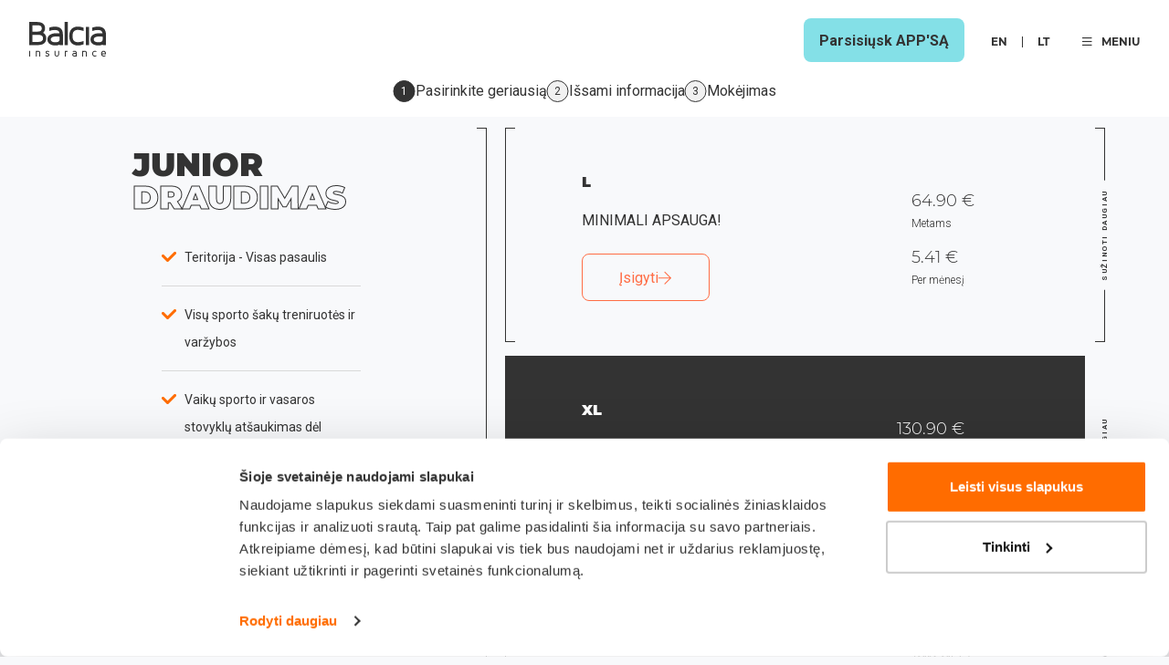

--- FILE ---
content_type: text/html; charset=UTF-8
request_url: https://www.balcia.lt/lt/products/extreme-junior/extreme_junior_step1
body_size: 13312
content:
<!doctype html>
<html lang="lt" class="notranslate fontawesome-i2svg-pending" translate="no">
    <head>
        <meta charset="UTF-8">
        <meta name="viewport" content="width=device-width, initial-scale=1, shrink-to-fit=no">

                
                    <title> Junior draudimo planai | Balcia </title>
        
                
                    <link rel="alternate" hreflang="lt" href="https://www.balcia.lt/lt/products/extreme-junior/extreme_junior_step1" />
                    <link rel="alternate" hreflang="en" href="https://www.balcia.lt/en/products/extreme-junior/extreme_junior_step1" />
        
        
        <link rel="alternate" hreflang="x-default" href="https://www.balcia.lt/lt/products/extreme-junior/extreme_junior_step1" />
        <link rel="canonical" href="https://www.balcia.lt/lt/products/extreme-junior/extreme_junior_step1" />

        <!-- For potential future PWA -->
        <link rel="manifest" href="/build/assets/site.webmanifest">

                    <!-- Favicon -->
            <link rel="icon" type="image/png" sizes="32x32" href="/build/assets/images/favicon/favicon-32x32.png">
            <link rel="icon" type="image/png" sizes="16x16" href="/build/assets/images/favicon/favicon-16x16.png">
            <link rel="mask-icon" href="/build/assets/images/favicon/safari-pinned-tab.svg" color="#ed6f00">
            <link rel="shortcut icon" href="/build/assets/images/favicon/favicon.ico">
            <link rel="apple-touch-icon" sizes="180x180" href="/build/assets/images/favicon/apple-touch-icon.png">
            <meta name="msapplication-TileColor" content="#ffffff">
        
        <meta name="msapplication-config" content="/build/assets/images/favicon/browserconfig.xml">
        <meta name="theme-color" content="#ffffff">
        <meta name="google" content="notranslate" />
        <meta name="facebook-domain-verification" content="f6wd9azl3xjqokp5dowkv9dy6y2vs4" />
        <link rel="apple-touch-icon" sizes="180x180" href="/build/assets/images/favicon/apple-touch-icon.png">

                                                        <meta name="description" content="Rask sau tinkamiausią Junior ekstremalaus draudimo planą. Daugiau informacijos: balcia.lt">
                        
            <!-- Open Graph Protocol -->
            <meta property="og:title" content=" Junior draudimo planai | Balcia " />
            <meta property="og:type" content="website" />
            <meta property="og:url" content="https://www.balcia.lt/lt/products/extreme-junior/extreme_junior_step1" />
            <meta property="og:image" content="https://www.balcia.lt/build/assets/images/logo_balcia.webp" />

                            <meta property="og:description" content="Rask sau tinkamiausią Junior ekstremalaus draudimo planą. Daugiau informacijos: balcia.lt" />
                    

        
                        <link rel="stylesheet" href="/build/css/app.a52f4453.css">
        

    <link rel="stylesheet" href="/build/css/products.3bb081c1.css">
    <link rel="stylesheet" href="/build/7442.429cc8a3.css"><link rel="stylesheet" href="/build/css/forms.78a2d1a7.css">

        <script type="text/javascript">
  (function(d, t) {
      var v = d.createElement(t), s = d.getElementsByTagName(t)[0];
      v.onload = function() {
        window.voiceflow.chat.load({
          verify: { projectID: '681beb8d1ee493cbcf784b36' },
          url: 'https://general-runtime.voiceflow.com',
          versionID: 'production',
          voice: {
            url: "https://runtime-api.voiceflow.com"
          }
        });
      }
      v.src = "https://cdn.voiceflow.com/widget-next/bundle.mjs"; v.type = "text/javascript"; s.parentNode.insertBefore(v, s);
  })(document, 'script');
</script><meta name="apple-itunes-app" content="app-id=6450302799"><style>
.ib-hero__title  {
    font-size: clamp(1rem, 9vw, 75px) !important;
}
.ib-hero__title i {
    font-size: clamp(1rem, 9vw, 75px) !important;
}

</style><link rel="preconnect" href="https://consent.cookiebot.com">
  <link rel="dns-prefetch" href="https://consent.cookiebot.com">
<script>
  (function() {
    function getLanguageFromPath() {
      var path = window.location.pathname;
      var languageSegment = /^\/([a-z]{2})\//.exec(path);
      return languageSegment ? languageSegment[1] : 'en';
    }

    var cookiebotScript = document.createElement('script');
    cookiebotScript.id = 'Cookiebot';
    cookiebotScript.src = 'https://consent.cookiebot.com/uc.js';
    cookiebotScript.setAttribute('data-cbid', 'c850a907-8ce4-4338-be7d-f48295fd8caf');
    cookiebotScript.setAttribute('data-blockingmode', 'auto');
    cookiebotScript.setAttribute('data-culture', getLanguageFromPath());
    cookiebotScript.type = 'text/javascript';
    cookiebotScript.async = true;

    document.head.insertBefore(cookiebotScript, document.head.firstChild);
  })();
</script>
<script data-cookieconsent="ignore">
  window.dataLayer = window.dataLayer || [];
  function gtag() {
    dataLayer.push(arguments);
  }
  gtag("consent", "default", {
    ad_storage: "denied",
    ad_user_data: "denied",
    ad_personalization: "denied",
    analytics_storage: "denied",
    functionality_storage: "denied",
    personalization_storage: "denied",
    security_storage: "granted",
    wait_for_update: 500
  });
  gtag("set", "ads_data_redaction", true);
  gtag("set", "url_passthrough", true);
</script>

<script type="text/plain" data-cookieconsent="marketing">
  (function(w,d,s,l,i){w[l]=w[l]||[];w[l].push({'gtm.start':
  new Date().getTime(),event:'gtm.js'});var f=d.getElementsByTagName(s)[0],
  j=d.createElement(s),dl=l!='dataLayer'?'&l='+l:'';j.async=true;j.src=
  'https://www.googletagmanager.com/gtm.js?id='+i+dl;f.parentNode.insertBefore(j,f);
  })(window,document,'script','dataLayer','GTM-NN3HFS3');
</script>
    </head>

        
                
    <body class="layout-page-accident-step layout-page-accident-step-1 layout-extreme-junior-step-1 fill-header-on-scroll ">
                <noscript data-cookieconsent="marketing">
  <iframe src="https://www.googletagmanager.com/ns.html?id=GTM-NN3HFS3"
          height="0" width="0" style="display:none;visibility:hidden"></iframe>
</noscript>
		<div class="wrapper-page" style="--header-notification-height: 0">
            <div class="wrapper-page-header-and-content">
                                        
    
    <div class="i-header__notification-bar js-binsy-error" style="--text-color: #FFF; --bg-color: #FF7575;">
        Šiuo metu el. prekybos paslauga nepasiekiama dėl techninių darbų, bandykite dar kartą vėliau.
    </div>

                                            
        
                
    

<div class="wrapper-header">
    <header class="layout-header  layout-header_w-steps">

        <div class="wrapper-header-top clearfix">
            <a href="/lt/" class="block-logo ">
    <svg width="84" height="38" viewBox="0 0 84 38" fill="none">
        <path fill="currentColor" d="M15.2614 11.9636a5.544 5.544 0 0 0 .5461-.5585c.6876-.8086 1.5075-2.23 1.5075-4.4153 0-2.1855-.8382-6.901-8.6019-6.901H0V25.443h9.5238c5.8175 0 9.1545-2.6675 9.1545-7.3204 0-3.4081-1.7837-5.2545-3.4169-6.1604M3.5282 3.6317h5.333c1.9631 0 3.3448.4154 4.107 1.2351.5134.553.757 1.3046.7452 2.3133 0 1.4908-.4806 3.472-4.631 3.472H3.5283V3.6317Zm6.1436 18.3074H3.5282v-7.7442h6.0323c4.9439 0 5.5163 2.1771 5.5163 3.8151 0 .9726 0 3.9291-5.405 3.9291ZM28.1367 5.1864h-.0065c-1.9135 0-3.9696.3293-5.6394.9059l-.5946.2042V9.984l1.1053-.3488c1.6293-.5126 3.3632-.7836 5.0147-.7836 3.2611 0 4.8601 1.1449 5.1732 3.786-.7754-.1014-1.9161-.2112-3.5086-.2112-6.0834 0-9.715 2.5509-9.715 6.8231 0 4.8572 4.4318 6.5883 8.5795 6.5883 1.1276 0 3.0306-.1362 4.7397-.9045v.5947h3.6133V13.7698c0-5.6546-2.948-8.543-8.7629-8.5847m5.1496 14.1435c0 2.4814-2.5774 3.001-4.7384 3.001-1.493 0-4.9662-.3001-4.9662-3.0802 0-1.2226.7675-3.2747 5.9118-3.2747 1.3188 0 2.5892.0778 3.7928.232v3.1219ZM42.3582 0h-3.6133v25.5292h3.6133V0ZM59.6051 24.5971v-3.7526l-1.1538.4432c-1.5703.6043-3.2623.9239-4.8902.9239-4.3036 0-6.1397-2.009-6.1397-6.7189 0-4.7099 1.8938-6.7189 6.1397-6.7189 1.5244 0 3.2204.321 4.9072.9295l1.1381.4099V6.3744l-.5945-.2056c-1.9698-.678-3.8675-1.0226-5.6394-1.0226-6.1423 0-9.5251 3.6749-9.5251 10.3465 0 3.8276 1.0739 6.6508 3.1903 8.3889 1.582 1.299 3.7128 1.9576 6.3348 1.9576 1.8689 0 3.8242-.3557 5.6551-1.0282l.5788-.2125-.0013-.0014ZM65.5338 5.5005h-3.6133v20.0649h3.6133V5.5004ZM75.2359 5.1863h-.0052c-1.9147 0-3.9696.3293-5.6381.9058l-.5946.2057V9.985l1.1054-.3487c1.6292-.5127 3.3632-.7836 5.0133-.7836 3.2611 0 4.8589 1.1448 5.1732 3.7859-.7753-.1014-1.9161-.2112-3.5073-.2112-6.0833 0-9.7163 2.5509-9.7163 6.8231 0 4.8572 4.4319 6.5883 8.5808 6.5883 1.1263 0 3.0293-.1361 4.7384-.9045v.5947h3.6133V13.771c0-5.6546-2.948-8.543-8.7629-8.5847Zm5.1496 14.1435c0 2.4814-2.5774 3.001-4.7384 3.001-1.493 0-4.9662-.3001-4.9662-3.0802 0-.7724.203-1.8867 1.958-2.6244 1.3437-.5655 3.0305-.6503 3.9158-.6503 1.332 0 2.6154.0792 3.8308.2362V19.3298ZM.994 31.78H0v6.1048h.994V31.78ZM9.7058 31.6603c-.4977 0-1.0241.0945-1.5559.2737v-.1556h-.9953v6.1409h.994v-4.8932c.4427-.1473.9508-.289 1.5166-.289 1.2442 0 1.404.6696 1.404 1.2532v3.9276h.994v-3.9276c0-1.5033-.8382-2.3314-2.36-2.3314M20.001 34.2237c-.7033-.1972-1.1355-.3403-1.159-.7377 0-.6822.715-.785 1.142-.785.5527 0 1.0097.1765 1.3463.3321l.2999.1375v-1.0739l-.1205-.0626c-.4793-.2473-1.0045-.3737-1.5624-.3737-1.5192 0-2.0601.9225-2.0601 1.7867 0 1.2101.9993 1.4977 1.8008 1.7283.7976.2293 1.2874.4002 1.2874.9976 0 .6738-.8513.7461-1.2167.7461-.5788 0-1.1158-.1348-1.5951-.4015l-.3144-.1751v1.142l.1205.0626c.5868.3042 1.184.4515 1.827.4515 1.6305 0 2.2107-.9225 2.2107-1.7867 0-1.4241-1.1119-1.7381-2.0064-1.9895M31.7473 35.3576c0 1.1059-.4964 1.6422-1.5179 1.6422s-1.4799-.5224-1.4799-1.6422V31.78h-.9953v3.5387c0 1.6797.9023 2.6439 2.4752 2.6439 1.5729 0 2.5119-.9628 2.5119-2.6439V31.78h-.9953v3.5776h.0013ZM39.9013 31.9078V31.78h-.9954v6.102H39.9v-4.8822c.6417-.1723 1.2455-.2862 1.7994-.339l.1952-.0181v-.9808h-.2148c-.6758 0-1.2953.1125-1.7798.2459M49.5167 31.7021c-.5762 0-1.1643.1015-1.6541.2863l-.1427.0541v1.0059l.3575-.1056c.2737-.0833.7845-.2389 1.4027-.2389.9901 0 1.4982.4126 1.5807 1.2934-.2318-.0347-.5933-.0722-1.0922-.0722-1.7851 0-2.8512.7697-2.8512 2.059 0 1.4602 1.2979 1.9812 2.512 1.9812.5002 0 1.0149-.0958 1.4419-.3154v.2348h.9953v-1.8603h-.0026c0-.0139.0026-.0264.0026-.0403v-1.7144c0-1.702-.8578-2.5648-2.5499-2.5648m.1127 5.299c-.5671 0-1.5192-.132-1.5192-1.0198 0-.3181.1741-1.0587 1.7811-1.0587.5553 0 .9587.0431 1.1787.0792v1.0198c0 .81-.7845.9795-1.442.9795M60.6619 31.6604c-.4977 0-1.0242.0945-1.5559.2737v-.1556h-.9953v6.1409h.9953v-4.8919c.4427-.1473.9521-.289 1.5179-.289 1.2455 0 1.4039.6697 1.4039 1.2532v3.9277h.9954v-3.9277c0-1.481-.8605-2.3313-2.3613-2.3313ZM71.7743 31.6604c-2.415 0-2.7752 1.9729-2.7752 3.1496 0 2.7398 1.7393 3.1497 2.7752 3.1497.5396 0 1.1289-.1153 1.658-.3265l.1389-.0556v-1.0309l-.2895.1153c-.4963.1973-.9901.2974-1.4694.2974-1.2848 0-1.8571-.6628-1.8571-2.1494 0-1.4866.5723-2.1493 1.8571-2.1493.478 0 .9731.1001 1.4694.2973l.2895.1154v-1.0309l-.1389-.0556c-.5291-.2098-1.1184-.3265-1.658-.3265ZM81.4122 31.6603c-.6247 0-2.6626.2362-2.6626 3.2664 0 2.6383 1.7628 3.0329 2.8132 3.0329.7255 0 1.4485-.1389 1.933-.3709l.1271-.0612v-1.0962l-.3091.1598c-.4492.2334-1.0608.3668-1.6764.3668-1.0516 0-1.6226-.4335-1.7457-1.3254l-.0053-.0375-.0157-.0334a.8297.8297 0 0 1-.0642-.175H84v-.5391c0-.5252-.1244-3.1469-2.5878-3.1886M79.8 34.4251c.1231-1.1615.6522-1.7255 1.6122-1.7255.6404 0 1.0988.2889 1.3607.8614.1454.3167.2004.6488.2213.8655H79.8v-.0014Z"/>
    </svg>
</a>
                                        <div class="i-checkout-progress">
                    <a
                                class="i-checkout-progress__step current"
            >
                <div class="i-progress-step">
                    <div class="i-progress-step__number">
                                                    <span>1</span>
                                            </div>
                    <div class="i-progress-step__caption">Pasirinkite geriausią</div>
                </div>
            </a>
                    <a
                                class="i-checkout-progress__step "
            >
                <div class="i-progress-step">
                    <div class="i-progress-step__number">
                                                    <span>2</span>
                                            </div>
                    <div class="i-progress-step__caption">Išsami informacija</div>
                </div>
            </a>
                    <a
                                class="i-checkout-progress__step "
            >
                <div class="i-progress-step">
                    <div class="i-progress-step__number">
                                                    <span>3</span>
                                            </div>
                    <div class="i-progress-step__caption">Mokėjimas</div>
                </div>
            </a>
            </div>
            
            <div class="block-navigation-language-wrapper">
                <a class="wrapper-header-app-button b-button b-button-accent js-confirm-app-page-redirect"
                   href="/lt/app"
                >
                    <span class="long-title-span">Parsisiųsk APP&#039;SĄ</span>
                    <span class="short-title-span">App</span>
                </a>

                
                <div class="d-none d-md-block">
                    <div class="block-language-selection">
    <nav>
                    <a href="/en/products/extreme-junior/extreme_junior_step1?">
                en
            </a>
                            <div class="seperator"></div>
                                <a href="/lt/products/extreme-junior/extreme_junior_step1?">
                lt
            </a>
                        </nav>
</div>
                </div>

                <div class="block-navigation-side">
                    <button type="button" class="button open">
                        <i class="far fa-bars"></i>MENIU
                    </button>
                    <div class="wrapper-navigation-side" style="visibility: hidden; opacity: 0;">
                        <div class="wrapper-navigation-side-panel">
                            <div class="container">
                                <div class="row align-items-center py-3">
                                    <div class="col d-block d-md-none">
                                        <div class="block-language-selection">
    <nav>
                    <a href="/en/products/extreme-junior/extreme_junior_step1?">
                en
            </a>
                            <div class="seperator"></div>
                                <a href="/lt/products/extreme-junior/extreme_junior_step1?">
                lt
            </a>
                        </nav>
</div>
                                    </div>
                                    <div class="col text-right">
                                        <button type="button" class="button close">
                                            <i class="fal fa-times"></i>
                                        </button>
                                    </div>
                                </div>

                                <div class="wrapper-top-menu-section">
                                    <div class="wrapper-navs">
                                        <div class="wrapper-navigations">
    <div class="wrapper-navigation">
        
<nav class="navigation-side">
        <div class="title">Produktai</div>
                                                        <a href="https://www.balcia.lt/lt/kasko">
                                        KASKO
                    </a>
                                                                    <a href="https://www.balcia.lt/lt/civilinis-draudimas">
                                        Privalomasis
                    </a>
                                                                    <a href="https://www.balcia.lt/lt/miestocombo">
                                        Winter Combo
                    </a>
                                                                    <a href="https://www.balcia.lt/lt/turto-draudimas">
                                        BŪSTAS
                    </a>
                                                                    <a href="https://www.balcia.lt/lt/keliones-draudimas">
                                        Kelionės
                    </a>
                                                                    <a href="https://www.balcia.lt/lt/ekstremalus">
                                        EXTREME
                    </a>
                                                                    <a href="https://www.balcia.lt/lt/asmens">
                                        Asmens
                    </a>
                                                                    <a href="https://www.balcia.lt/lt/extreme-junior">
                                        Junior
                    </a>
                                                                    <a href="https://www.balcia.lt/lt/civiline-atsakomybe">
                                        ASMENS CIVILINĖ
                    </a>
                                    <a href="/lt/sutarties-nutraukimas">Atšaukti</a>
    </nav>

    </div>
    <div class="wrapper-navigation">
        
<nav class="navigation-side">
                        
            <a href="/lt/joinandwin"
               class="title  "
            target="_self"
                    >
                            Fortnite
                    </a>
                                
            <a href="/lt/pranesti_ivyki"
               class="title  "
            target="_self"
                    >
                            ŽALOS
                    </a>
                                    <a href="/lt/pranesti_ivyki/#pranesti_ivyki_partneriai"
                target="_self"
                
                                >
                                    Mūsų partneriai
                                </a>
                                    <a href="/lt/pranesti_ivyki"
                target="_self"
                
                                >
                                    Pranešti apie įvykį
                                </a>
                            </nav>


            </div>

        <div class="wrapper-multiple-navs">
        
        <div class="wrapper-navigation">
            <div class="submenu-toggler"></div>
                                            <a class="title "
                   href="/lt/apie"
                   target="_self"
                                >
                                            APIE MUS
                                    </a>
                                    <nav>
                                                                                                                    <a href="/lt/apie"
                                        
                                   target="_self"
                                                                    >
                                                                            Istorija
                                                                    </a>
                                                                                                                                                <a href="/lt/apie/#svajonių_komanda"
                                        
                                   target="_self"
                                                                    >
                                                                            Komanda
                                                                    </a>
                                                                                                                                                <a href="/lt/apie/#apie_greiti_faktai"
                                        
                                   target="_self"
                                                                    >
                                                                            Šiek tiek faktų
                                                                    </a>
                                                                                                                                                <a href="/lt/apie/#apie_finansinė_informacija"
                                        
                                   target="_self"
                                                                    >
                                                                            Finansai
                                                                    </a>
                                                                                                                                                <a href="/lt/apie/#apie_perdraudimas"
                                        
                                   target="_self"
                                                                    >
                                                                            Perdraudimas
                                                                    </a>
                                                                                                                                                <a href="/lt/apie/#apie_kontaktai"
                                        
                                   target="_self"
                                                                    >
                                                                            Kontaktai
                                                                    </a>
                                                                        </nav>
                                                            <a class="title "
                   href="https://join.balcia.com/lt"
                   target="_blank"
                                >
                                            Dirbk su mumis
                                    </a>
                                                            <a class="title "
                   href="/lt/faq"
                   target="_self"
                                >
                                            DUK
                                    </a>
                                                            <a class="title "
                   href="/lt/teisine-informacija"
                   target="_self"
                                >
                                            Teisinė Informacija
                                    </a>
                                                            <a class="title "
                   href="https://www.balcia.lt/lt/blog"
                   target="_self"
                                >
                                            Blog
                                    </a>
                                                            <a class="title "
                   href="https://www.balcia.lt/lt/tvarumas"
                   target="_self"
                                >
                                            Tvarumą
                                    </a>
                                    </div>


            </div>
    </div>                                    </div>
                                </div>
                                <div class="wrapper-bottom-menu-section">
                                    <div class="block-contact-info-links">
    <div class="contact-info-links-item">
        <a href="tel:19001"><i class="fas fa-phone"></i>19 001</a>
    </div>
    <div class="contact-info-links-item">
        <a href="tel:37052119119">
            <i class="fas fa-phone"></i>(370) 52 119 119
        </a>
    </div>
    <div class="contact-info-links-item">
        <a href="/cdn-cgi/l/email-protection#d7a7b6a5b3b6a1bebab6be97b5b6bbb4beb6f9bba3"><i class="fas fa-envelope"></i><span class="__cf_email__" data-cfemail="95e5f4e7f1f4e3fcf8f4fcd5f7f4f9f6fcf4bbf9e1">[email&#160;protected]</span></a>
    </div>
</div>
                                </div>
                            </div>
                        </div>
                    </div>
                </div>
            </div>

                    </div>

        
        <div class="wrapper-header-bottom">
                    </div>
    </header>
</div>
                                    
				<div class="wrapper-page-content">
                    
                        <div class="block-accident">
        <div class="container-fluid">
            <div class="layout-form">
                <div class="row h-mobile">

                    <form name="extreme_junior_step1" method="post" novalidate="novalidate" class="col-24 col-lg-10 " js-validate="">

                    <div class="block-step-1-left mb-5 mb-lg-0">
                        <div class="row">
                            <div class="col-24 col-lg-16 offset-lg-4">
                                <h2 class="i-checkout-layout__title">
                                    <span class="styled-as-h1">Junior</span>
                                    <span class="styled-as-h1 heading-outlined-black">Draudimas</span>
                                </h2>

                                <div class="row h-mobile align-items-center">
                                    <div class="col-24 mb-4">
                                        <ul class="product-options">
                                            <li>Teritorija - Visas pasaulis</li>
                                            <li>Visų sporto šakų treniruotės ir varžybos</li>
                                            <li>Vaikų sporto ir vasaros stovyklų atšaukimas dėl traumos</li>
                                            <li>Vaiko emocinei savijautai pagerinti - Šeimos džiaugsmas!</li>
                                        </ul>
                                    </div>

                                    <div class="col-24 mb-4">
                                        <div class="wrapper-heading-and-component">
                                            <h4 class="mb-1">
                                                Vaikai

                                                                                                                                                    <i class="icon icon-hint block-popover block-popover-black text-center">
                                                        <div class="popover-content">
                                                            <div class="popover-content-inner">
                                                                <div class="popover-content-text text-style">Vaikai iki 17 metų amžiaus (imtinai)</div>
                                                            </div>
                                                        </div>
                                                    </i>
                                                                                            </h4>
                                            <p class="i-product-card-subtitle mb-2">
                                                iki 17 metų amžiaus (imtinai)
                                            </p>

                                            <div class="i-input-number__counter mb-0 js-input-number-counter" js-min-value="1" js-max-value="6">
                                                <div class="i-input-number__counter-btn left js-minus-button">
                                                    <svg width="12" height="2" viewBox="0 0 12 2" fill="none" xmlns="http://www.w3.org/2000/svg">
                                                        <path d="M11.75.25H.25C.0937.25 0 .375 0 .5v1c0 .1563.0938.25.25.25h11.5c.125 0 .25-.0938.25-.25v-1c0-.125-.125-.25-.25-.25Z" fill="#333"/>
                                                    </svg>
                                                </div>

                                                <div class="i-input-number__counter-input">
                                                    
    
    <div class="form-group">

    <input type="number" id="extreme_junior_step1_adults" name="extreme_junior_step1[adults]" required="required" data-js="ajax-form-rebuild" class="form-control" value="1" /></div>

    
    
    
                                                </div>

                                                <div class="i-input-number__counter-btn right js-plus-button">
                                                    <svg width="12" height="12" viewBox="0 0 12 12" fill="none" xmlns="http://www.w3.org/2000/svg">
                                                        <path d="M11.75 5.25h-5v-5C6.75.125 6.625 0 6.5 0h-1c-.1563 0-.25.125-.25.25v5h-5c-.1563 0-.25.125-.25.25v1c0 .1563.0938.25.25.25h5v5c0 .1562.0938.25.25.25h1c.125 0 .25-.0938.25-.25v-5h5c.125 0 .25-.0938.25-.25v-1c0-.125-.125-.25-.25-.25Z" fill="#333"/>
                                                    </svg>
                                                </div>
                                            </div>

                                        </div>
                                    </div>

                                    <div class="col-24">
                                        <div class="wrapper-inputblock wrapper-inputblock-with-custom-content">
                                            
    
    <div class="form-group">

            <div class="i-input-wrap"><input type="text" id="extreme_junior_step1_promoCode" name="extreme_junior_step1[promoCode]" data-js="ajax-form-rebuild" placeholder="Nuolaidos kodas" class="js-validate-promo-code-input form-control" /></div>
    <label for="extreme_junior_step1_promoCode">
            Nuolaidos kodas
        </label>
        </div>

    
    
    
                                        </div>
                                    </div>
                                </div>
                            </div>
                        </div>
                    </div>

                    <input type="hidden" id="extreme_junior_step1__token" name="extreme_junior_step1[_token]" value="4fdc010.BhXoL6OAEmGilHiVbh3gSktZEOFovVeo72U8EYaxEwk.Z0PbRevyJwKRyxPbNmuWIAAbfpkOiCLdmCN_f8fQZl5AUY5d4MtTAOSiLQ" /></form>

                    <div class="col-24 col-lg-14">
                        <form name="extreme_junior_step1_plan" method="post" class="row h-100">
                        <input type="hidden" id="extreme_junior_step1_plan__token" name="extreme_junior_step1_plan[_token]" value="1d1cf91739a7f69e4789b9a1b7.ebS28xDf2RzZt0ah_WtpG5VHhnWd9HMLvk5a5xwEsgk.FN3zwXXvjSm7wgWVlhkYaM9qsUTLjUtp9jZinnY04kMM9u-iW6qyRZaCfg" />

                        <div class="wrapper-products w-100 d-flex flex-wrap">
                                                            <div class="col-24" >
                                    <div class="wrapper-accident js-product-plan-card js-product-plan-card-trigger pt-0 " data-plan-id="1">
                                        <div class="wrapper-accident-product ">
                                            <div class="row h-100 h-mobile align-items-center">
                                                <div class="col-24 col-xl-17 col-md-14">
                                                    <div class="product-header-block-wrapper">
                                                        <div class="product-header-block">
                                                            <div class="product-title">L
                                                                                                                                <div class="form-radio">
                                                                    <input class="form-check-input" type="radio" name="extreme_junior_step1_plan[selectedPlan]" id="plan_1"
                                                                        value="1" >
                                                                    <label class="form-check-label" for="plan_1">
                                                                        L
                                                                    </label>
                                                                </div>
                                                            </div>
                                                                                                                            <div class="i-product-card-subtitle">MINIMALI APSAUGA!</div>
                                                                                                                    </div>
                                                        <div class="product-button">
                                                            <button
    type="submit"
    class="b-button b-button-large b-button-primary "
    data-loading-timeout="600"
>
    Įsigyti

    <svg xmlns="http://www.w3.org/2000/svg" width="15" height="15" fill="none">
        <path fill="#FF6D45" d="M6.75.943a.36.36 0 0 1 .531 0l6.594 6.594a.36.36 0 0 1 0 .531l-6.594 6.594a.36.36 0 0 1-.531 0l-.219-.219a.36.36 0 0 1 0-.531l5.563-5.594H.375A.361.361 0 0 1 0 7.943v-.312a.38.38 0 0 1 .375-.375h11.719L6.53 1.693a.36.36 0 0 1 0-.531L6.75.943Z"/>
    </svg>
</button>                                                        </div>

                                                                                                            </div>
                                                </div>
                                                <div class="col-24 col-xl-7 col-md-10">
                                                    <div class="product-price product-price-extreme">
                                                        <div class="price-item">
                                                            <span class="styled-as-h3">64.90&nbsp;€</span>
                                                            <span class="styled-as-h4 i-product-card-price-label">Metams</span>
                                                        </div>

                                                        <div class="price-item">
                                                                                                                            <span class="styled-as-h3">5.41&nbsp;€</span>
                                                                                                                        <span class="styled-as-h4 i-product-card-price-label"> Per mėnesį </span>
                                                        </div>
                                                    </div>
                                                </div>
                                            </div>
                                            <div class="product-button">
                                                                                                <button
    type="submit"
    class="b-button b-button-large b-button-primary "
    data-loading-timeout="600"
>
    Įsigyti

    <svg xmlns="http://www.w3.org/2000/svg" width="15" height="15" fill="none">
        <path fill="#FF6D45" d="M6.75.943a.36.36 0 0 1 .531 0l6.594 6.594a.36.36 0 0 1 0 .531l-6.594 6.594a.36.36 0 0 1-.531 0l-.219-.219a.36.36 0 0 1 0-.531l5.563-5.594H.375A.361.361 0 0 1 0 7.943v-.312a.38.38 0 0 1 .375-.375h11.719L6.53 1.693a.36.36 0 0 1 0-.531L6.75.943Z"/>
    </svg>
</button>                                            </div>
                                            <a href="#" class="product-accident-link js-product-plan-card-trigger-exclude">Sužinoti daugiau</a>
                                        </div>
                                    </div>
                                </div>
                                                            <div class="col-24" >
                                    <div class="wrapper-accident js-product-plan-card js-product-plan-card-trigger " data-plan-id="2">
                                        <div class="wrapper-accident-product active">
                                            <div class="row h-100 h-mobile align-items-center">
                                                <div class="col-24 col-xl-17 col-md-14">
                                                    <div class="product-header-block-wrapper">
                                                        <div class="product-header-block">
                                                            <div class="product-title">XL
                                                                                                                                <div class="form-radio">
                                                                    <input class="form-check-input" type="radio" name="extreme_junior_step1_plan[selectedPlan]" id="plan_2"
                                                                        value="2"  checked >
                                                                    <label class="form-check-label" for="plan_2">
                                                                        XL
                                                                    </label>
                                                                </div>
                                                            </div>
                                                                                                                            <div class="i-product-card-subtitle">DAŽNIAUSIAI PASIRENKAMAS!</div>
                                                                                                                    </div>
                                                        <div class="product-button">
                                                            <button
    type="submit"
    class="b-button b-button-large b-button-primary "
    data-loading-timeout="600"
>
    Įsigyti

    <svg xmlns="http://www.w3.org/2000/svg" width="15" height="15" fill="none">
        <path fill="#FF6D45" d="M6.75.943a.36.36 0 0 1 .531 0l6.594 6.594a.36.36 0 0 1 0 .531l-6.594 6.594a.36.36 0 0 1-.531 0l-.219-.219a.36.36 0 0 1 0-.531l5.563-5.594H.375A.361.361 0 0 1 0 7.943v-.312a.38.38 0 0 1 .375-.375h11.719L6.53 1.693a.36.36 0 0 1 0-.531L6.75.943Z"/>
    </svg>
</button>                                                        </div>

                                                                                                            </div>
                                                </div>
                                                <div class="col-24 col-xl-7 col-md-10">
                                                    <div class="product-price product-price-extreme">
                                                        <div class="price-item">
                                                            <span class="styled-as-h3">130.90&nbsp;€</span>
                                                            <span class="styled-as-h4 i-product-card-price-label">Metams</span>
                                                        </div>

                                                        <div class="price-item">
                                                                                                                            <span class="styled-as-h3">10.91&nbsp;€</span>
                                                                                                                        <span class="styled-as-h4 i-product-card-price-label"> Per mėnesį </span>
                                                        </div>
                                                    </div>
                                                </div>
                                            </div>
                                            <div class="product-button">
                                                                                                <button
    type="submit"
    class="b-button b-button-large b-button-primary "
    data-loading-timeout="600"
>
    Įsigyti

    <svg xmlns="http://www.w3.org/2000/svg" width="15" height="15" fill="none">
        <path fill="#FF6D45" d="M6.75.943a.36.36 0 0 1 .531 0l6.594 6.594a.36.36 0 0 1 0 .531l-6.594 6.594a.36.36 0 0 1-.531 0l-.219-.219a.36.36 0 0 1 0-.531l5.563-5.594H.375A.361.361 0 0 1 0 7.943v-.312a.38.38 0 0 1 .375-.375h11.719L6.53 1.693a.36.36 0 0 1 0-.531L6.75.943Z"/>
    </svg>
</button>                                            </div>
                                            <a href="#" class="product-accident-link js-product-plan-card-trigger-exclude">Sužinoti daugiau</a>
                                        </div>
                                    </div>
                                </div>
                                                            <div class="col-24" >
                                    <div class="wrapper-accident js-product-plan-card js-product-plan-card-trigger " data-plan-id="3">
                                        <div class="wrapper-accident-product ">
                                            <div class="row h-100 h-mobile align-items-center">
                                                <div class="col-24 col-xl-17 col-md-14">
                                                    <div class="product-header-block-wrapper">
                                                        <div class="product-header-block">
                                                            <div class="product-title">XXL
                                                                                                                                <div class="form-radio">
                                                                    <input class="form-check-input" type="radio" name="extreme_junior_step1_plan[selectedPlan]" id="plan_3"
                                                                        value="3" >
                                                                    <label class="form-check-label" for="plan_3">
                                                                        XXL
                                                                    </label>
                                                                </div>
                                                            </div>
                                                                                                                            <div class="i-product-card-subtitle">GAUKITE PUIKŲ PLANĄ ČIA IR DABAR!</div>
                                                                                                                    </div>
                                                        <div class="product-button">
                                                            <button
    type="submit"
    class="b-button b-button-large b-button-primary "
    data-loading-timeout="600"
>
    Įsigyti

    <svg xmlns="http://www.w3.org/2000/svg" width="15" height="15" fill="none">
        <path fill="#FF6D45" d="M6.75.943a.36.36 0 0 1 .531 0l6.594 6.594a.36.36 0 0 1 0 .531l-6.594 6.594a.36.36 0 0 1-.531 0l-.219-.219a.36.36 0 0 1 0-.531l5.563-5.594H.375A.361.361 0 0 1 0 7.943v-.312a.38.38 0 0 1 .375-.375h11.719L6.53 1.693a.36.36 0 0 1 0-.531L6.75.943Z"/>
    </svg>
</button>                                                        </div>

                                                                                                            </div>
                                                </div>
                                                <div class="col-24 col-xl-7 col-md-10">
                                                    <div class="product-price product-price-extreme">
                                                        <div class="price-item">
                                                            <span class="styled-as-h3">196.90&nbsp;€</span>
                                                            <span class="styled-as-h4 i-product-card-price-label">Metams</span>
                                                        </div>

                                                        <div class="price-item">
                                                                                                                            <span class="styled-as-h3">16.41&nbsp;€</span>
                                                                                                                        <span class="styled-as-h4 i-product-card-price-label"> Per mėnesį </span>
                                                        </div>
                                                    </div>
                                                </div>
                                            </div>
                                            <div class="product-button">
                                                                                                <button
    type="submit"
    class="b-button b-button-large b-button-primary "
    data-loading-timeout="600"
>
    Įsigyti

    <svg xmlns="http://www.w3.org/2000/svg" width="15" height="15" fill="none">
        <path fill="#FF6D45" d="M6.75.943a.36.36 0 0 1 .531 0l6.594 6.594a.36.36 0 0 1 0 .531l-6.594 6.594a.36.36 0 0 1-.531 0l-.219-.219a.36.36 0 0 1 0-.531l5.563-5.594H.375A.361.361 0 0 1 0 7.943v-.312a.38.38 0 0 1 .375-.375h11.719L6.53 1.693a.36.36 0 0 1 0-.531L6.75.943Z"/>
    </svg>
</button>                                            </div>
                                            <a href="#" class="product-accident-link js-product-plan-card-trigger-exclude">Sužinoti daugiau</a>
                                        </div>
                                    </div>
                                </div>
                                                    </div>

                        </form>
                    </div>
                </div>

                <div class="row">
                    <div class="col-24">
                        <div class="wrapper-bottom-legend">
                            <div class="text-center">
                                <div class="text-style text-style-small pb-10">
                                    * Šiame žingsnyje pateikiame preliminarią įmoką. Galutinę draudimo įmoką pateikiame atsižvelgus į informaciją, kurią suvesite 2-jame žingsnyje. Minimali draudimo įmoka žmogui 20 EUR.
                                </div>
                            </div>
                        </div>
                    </div>
                </div>
            </div>
        </div>
    </div>

    <div class="block-accident-read-more d-none">
        <button class="block-accident-close"><i class="fal fa-times"></i></button>
        <div class="container">
            <div class="row mb-2 wrapper-products">
                <div class="col-24 col-md-6">
                    <div class="i-extreme-junior__additional-titles">
    <div class="i-extreme-junior__additional-title-row">
        Traumos
        <i class="icon icon-hint block-popover block-popover-black text-center">
            <div class="popover-content">
                <div class="popover-content-inner">
                    <div class="popover-content-text text-style">
                        Draudimo išmoka mokama, jeigu ne vėliau kaip per 1 (vienerius) metus nuo nelaimingo atsitikimo dienos dėl patirto sužalojimo Apdraustajam nustatomas neįgalumas.
                    </div>
                </div>
            </div>
        </i>
    </div>
    <div class="i-extreme-junior__additional-title-row">
        Ligonpinigiai
        <i class="icon icon-hint block-popover block-popover-black text-center">
            <div class="popover-content">
                <div class="popover-content-inner">
                    <div class="popover-content-text text-style">
                        Draudimo išmoką mokame, kai Apdraustasis dėl įvykusio nelaimingo atsitikimo yra gydomas stacionarioje gydymo įstaigoj.
                    </div>
                </div>
            </div>
        </i>
    </div>
    <div class="i-extreme-junior__additional-title-row">
        Medicininės išlaidos
        <i class="icon icon-hint block-popover block-popover-black text-center">
            <div class="popover-content">
                <div class="popover-content-inner">
                    <div class="popover-content-text text-style">
                        Atlyginame faktines išlaidas už vaistus bei tvarstymo priemones, neįgaliojo vežimėlio ar ramentų nuomą ar įsigijimą, reabilitacijos paslaugas, patirtas per 1 (vienerius) metus po nelaimingo atsitikimo
                    </div>
                </div>
            </div>
        </i>
    </div>
    <div class="i-extreme-junior__additional-title-row">
        Civilinė atsakomybė
        <i class="icon icon-hint block-popover block-popover-black text-center">
            <div class="popover-content">
                <div class="popover-content-inner">
                    <div class="popover-content-text text-style">
                        Atlyginsime Trečiojo asmens patirtus tiesioginius materialinius nuostolius, jeigu Apdraustasis netyčia arba dėl neatsargumo padaro žalą Trečiojo asmens sveikatai ir/arba turtui.
                    </div>
                </div>
            </div>
        </i>
    </div>
    <div class="i-extreme-junior__additional-title-row">
        Neįgalumas
        <i class="icon icon-hint block-popover block-popover-black text-center">
            <div class="popover-content">
                <div class="popover-content-inner">
                    <div class="popover-content-text text-style">
                        Draudimo išmoka mokama, jeigu ne vėliau kaip per 1 (vienerius) metus nuo nelaimingo atsitikimo dienos dėl patirto sužalojimo Apdraustajam nustatomas neįgalumas.
                    </div>
                </div>
            </div>
        </i>
    </div>
    <div class="i-extreme-junior__additional-title-row">
        Mirtis
        <i class="icon icon-hint block-popover block-popover-black text-center">
            <div class="popover-content">
                <div class="popover-content-inner">
                    <div class="popover-content-text text-style">
                        Draudimo sumos dydžio išmoką mokame, jeigu Apdraustasis dėl nelaimingo atsitikimo miršta ne vėliau kaip per 1 (vienerius) metus nuo nelaimingo atsitikimo dienos.
                    </div>
                </div>
            </div>
        </i>
    </div>
    <div class="i-extreme-junior__additional-title-row">
        Stovyklos atšaukimas dėl traumos
        <i class="icon icon-hint block-popover block-popover-black text-center">
            <div class="popover-content">
                <div class="popover-content-inner">
                    <div class="popover-content-text text-style">
                        Apmokame patirtas išlaidas įsigyjant vaikų stovyklos kelialapį, kelionės į varžybas ar treniruotes išlaidas, jeigu dėl draudžiamuoju įvykiu pripažintos „Traumos“ ar „Neįgalumo“ Apdraustasis negali vykti į suplanuotą stovyklą, varžybas ar treniruotes.
                    </div>
                </div>
            </div>
        </i>
    </div>
    <div class="i-extreme-junior__additional-title-row">
        Šeimos džiaugsmas
        <i class="icon icon-hint block-popover block-popover-black text-center">
            <div class="popover-content">
                <div class="popover-content-inner">
                    <div class="popover-content-text text-style">
                        Kompensuosime išlaidas, skirtas Apdraustojo emocinei savijautai pagerinti, pvz. už saldumynus, vaisius, bilietus į vaikų pramogas (bilietą į kiną, zoologijos sodą ir pan.)
                    </div>
                </div>
            </div>
        </i>
    </div>
    <div class="i-extreme-junior__additional-title-row">
        Įmoka vienam apdraustajam nuo 0 iki 17 metų amžiaus, EUR
        <i class="icon icon-hint block-popover block-popover-black text-center">
            <div class="popover-content">
                <div class="popover-content-inner">
                    <div class="popover-content-text text-style">
                        Draudimo įmoka
                    </div>
                </div>
            </div>
        </i>
    </div>
</div>                </div>

                <div class="col-24 col-md-18 mb-5">
                    <div class="row js-plan-blocks" data-plan-count="3">
                                                    <div class="col-8">
                                <div class="i-product-card js-product-plan-additional-card js-product-plan-card-trigger"
     data-plan-id="1">
    <div class="i-product-card-top">
        
        <div class="i-product-card__heading">
            <div class="i-product-card__heading-title">
                L
            </div>
            <div class="i-product-card__heading-subtitle">MINIMALI APSAUGA!</div>
                    </div>

        <div class="i-product-card__prices">
            <div class="i-product-card-price i-product-card-price_heavy">
                <div class="i-product-card-price__tag">
                                            5.41
                    
                    <small>
                        €
                    </small>
                </div>
                <div class="i-product-card-price__label">
                                            Per mėnesį
                                    </div>
            </div>

            <div class="i-product-card-price">
                <div class="i-product-card-price__tag">
                    64.90
                    <small>€</small>
                </div>
                <div class="i-product-card-price__label">
                    Metams
                </div>
            </div>
        </div>
            </div>

    <div class="i-product-card__prices">

    <div class="i-product-card__prices-row">
        <div class="i-product-card__prices-row-title">
            Traumos
                            <i class="icon icon-hint block-popover block-popover-white text-center">
                    <div class="popover-content popover-content-narrow">
                        <div class="popover-content-inner">
                            <div class="popover-content-text text-style">
                                Draudimo išmoką mokame, kai dėl nelaimingo atsitikimo Apdraustasis patiria kūno sužalojimus. Draudimo apsauga galioja kaulų lūžių, vidaus organų, raiščių, raumenų, sausgyslių, meniskų, minkštųjų audinių sužalojimo atveju.
                            </div>
                        </div>
                    </div>
                </i>
                    </div>
        <div class="i-product-card__prices-row-price">
            3 000 &euro;        </div>
    </div>
    <div class="i-product-card__prices-row">
        <div class="i-product-card__prices-row-title">
            Ligonpinigiai
                            <i class="icon icon-hint block-popover block-popover-white text-center">
                    <div class="popover-content popover-content-narrow">
                        <div class="popover-content-inner">
                            <div class="popover-content-text text-style">
                                Draudimo išmoką mokame, kai Apdraustasis dėl įvykusio nelaimingo atsitikimo yra gydomas stacionarioje gydymo įstaigoj.
                            </div>
                        </div>
                    </div>
                </i>
                    </div>
        <div class="i-product-card__prices-row-price">
            4 500 (15 eur dienai ) &euro;        </div>
    </div>
    <div class="i-product-card__prices-row">
        <div class="i-product-card__prices-row-title">
            Medicininės išlaidos
                            <i class="icon icon-hint block-popover block-popover-white text-center">
                    <div class="popover-content popover-content-narrow">
                        <div class="popover-content-inner">
                            <div class="popover-content-text text-style">
                                Atlyginame faktines išlaidas už vaistus bei tvarstymo priemones, neįgaliojo vežimėlio ar ramentų nuomą ar įsigijimą, reabilitacijos paslaugas, patirtas per 1 (vienerius) metus po nelaimingo atsitikimo
                            </div>
                        </div>
                    </div>
                </i>
                    </div>
        <div class="i-product-card__prices-row-price">
            300 &euro;        </div>
    </div>
    <div class="i-product-card__prices-row">
        <div class="i-product-card__prices-row-title">
            Civilinė atsakomybė
                            <i class="icon icon-hint block-popover block-popover-white text-center">
                    <div class="popover-content popover-content-narrow">
                        <div class="popover-content-inner">
                            <div class="popover-content-text text-style">
                                Atlyginsime Trečiojo asmens patirtus tiesioginius materialinius nuostolius, jeigu Apdraustasis netyčia arba dėl neatsargumo padaro žalą Trečiojo asmens sveikatai ir/arba turtui.
                            </div>
                        </div>
                    </div>
                </i>
                    </div>
        <div class="i-product-card__prices-row-price">
            5 000 &euro;        </div>
    </div>
    <div class="i-product-card__prices-row">
        <div class="i-product-card__prices-row-title">
            Neįgalumas
                            <i class="icon icon-hint block-popover block-popover-white text-center">
                    <div class="popover-content popover-content-narrow">
                        <div class="popover-content-inner">
                            <div class="popover-content-text text-style">
                                Draudimo išmoka mokama, jeigu ne vėliau kaip per 1 (vienerius) metus nuo nelaimingo atsitikimo dienos dėl patirto sužalojimo Apdraustajam nustatomas neįgalumas.
                            </div>
                        </div>
                    </div>
                </i>
                    </div>
        <div class="i-product-card__prices-row-price">
            5 000 &euro;        </div>
    </div>

    <div class="i-product-card__prices-row">
        <div class="i-product-card__prices-row-title">
            Mirtis
                            <i class="icon icon-hint block-popover block-popover-white text-center">
                    <div class="popover-content popover-content-narrow">
                        <div class="popover-content-inner">
                            <div class="popover-content-text text-style">
                                Draudimo sumos dydžio išmoką mokame, jeigu Apdraustasis dėl nelaimingo atsitikimo miršta ne vėliau kaip per 1 (vienerius) metus nuo nelaimingo atsitikimo dienos.
                            </div>
                        </div>
                    </div>
                </i>
                    </div>
        <div class="i-product-card__prices-row-price">
            5 000 &euro;        </div>
    </div>


    <div class="i-product-card__prices-row">
        <div class="i-product-card__prices-row-title">
            Stovyklos atšaukimas dėl traumos
                            <i class="icon icon-hint block-popover block-popover-white text-center">
                    <div class="popover-content popover-content-narrow">
                        <div class="popover-content-inner">
                            <div class="popover-content-text text-style">
                                Apmokame patirtas išlaidas įsigyjant vaikų stovyklos kelialapį, kelionės į varžybas ar treniruotes išlaidas, jeigu dėl draudžiamuoju įvykiu pripažintos „Traumos“ ar „Neįgalumo“ Apdraustasis negali vykti į suplanuotą stovyklą, varžybas ar treniruotes.
                            </div>
                        </div>
                    </div>
                </i>
                    </div>
        <div class="i-product-card__prices-row-price">
            150 &euro;        </div>
    </div>

    <div class="i-product-card__prices-row">
        <div class="i-product-card__prices-row-title">
            Šeimos džiaugsmas
                            <i class="icon icon-hint block-popover block-popover-white text-center">
                    <div class="popover-content popover-content-narrow">
                        <div class="popover-content-inner">
                            <div class="popover-content-text text-style">
                                Kompensuosime išlaidas, skirtas Apdraustojo emocinei savijautai pagerinti, pvz. už saldumynus, vaisius, bilietus į vaikų pramogas (bilietą į kiną, zoologijos sodą ir pan.)
                            </div>
                        </div>
                    </div>
                </i>
                    </div>
        <div class="i-product-card__prices-row-price">
            15 &euro;        </div>
    </div>

    <div class="i-product-card__prices-row">
        <div class="i-product-card__prices-row-title">
            Įmoka vienam apdraustajam nuo 0 iki 17 metų amžiaus, EUR
                    </div>
        <div class="i-product-card__prices-row-price">
            64.90 &euro;        </div>
    </div>

    <div class="i-product-card__button my-3">
        <button
    type="submit"
    class="b-button b-button-large b-button-primary js-submit-junior"
    data-loading-timeout="600"
>
    Įsigyti

    <svg xmlns="http://www.w3.org/2000/svg" width="15" height="15" fill="none">
        <path fill="#FF6D45" d="M6.75.943a.36.36 0 0 1 .531 0l6.594 6.594a.36.36 0 0 1 0 .531l-6.594 6.594a.36.36 0 0 1-.531 0l-.219-.219a.36.36 0 0 1 0-.531l5.563-5.594H.375A.361.361 0 0 1 0 7.943v-.312a.38.38 0 0 1 .375-.375h11.719L6.53 1.693a.36.36 0 0 1 0-.531L6.75.943Z"/>
    </svg>
</button>    </div>

</div></div>
                            </div>
                                                    <div class="col-8">
                                <div class="i-product-card js-product-plan-additional-card js-product-plan-card-trigger active"
     data-plan-id="2">
    <div class="i-product-card-top">
                    <span class="i-product-card__fav-icon">
                <i class="fas fa-heart"></i>
            </span>
        
        <div class="i-product-card__heading">
            <div class="i-product-card__heading-title">
                XL
            </div>
            <div class="i-product-card__heading-subtitle">DAŽNIAUSIAI PASIRENKAMAS!</div>
                    </div>

        <div class="i-product-card__prices">
            <div class="i-product-card-price i-product-card-price_heavy">
                <div class="i-product-card-price__tag">
                                            10.91
                    
                    <small>
                        €
                    </small>
                </div>
                <div class="i-product-card-price__label">
                                            Per mėnesį
                                    </div>
            </div>

            <div class="i-product-card-price">
                <div class="i-product-card-price__tag">
                    130.90
                    <small>€</small>
                </div>
                <div class="i-product-card-price__label">
                    Metams
                </div>
            </div>
        </div>
            </div>

    <div class="i-product-card__prices">

    <div class="i-product-card__prices-row">
        <div class="i-product-card__prices-row-title">
            Traumos
                            <i class="icon icon-hint block-popover block-popover-white text-center">
                    <div class="popover-content popover-content-narrow">
                        <div class="popover-content-inner">
                            <div class="popover-content-text text-style">
                                Draudimo išmoką mokame, kai dėl nelaimingo atsitikimo Apdraustasis patiria kūno sužalojimus. Draudimo apsauga galioja kaulų lūžių, vidaus organų, raiščių, raumenų, sausgyslių, meniskų, minkštųjų audinių sužalojimo atveju.
                            </div>
                        </div>
                    </div>
                </i>
                    </div>
        <div class="i-product-card__prices-row-price">
            5 000 &euro;        </div>
    </div>
    <div class="i-product-card__prices-row">
        <div class="i-product-card__prices-row-title">
            Ligonpinigiai
                            <i class="icon icon-hint block-popover block-popover-white text-center">
                    <div class="popover-content popover-content-narrow">
                        <div class="popover-content-inner">
                            <div class="popover-content-text text-style">
                                Draudimo išmoką mokame, kai Apdraustasis dėl įvykusio nelaimingo atsitikimo yra gydomas stacionarioje gydymo įstaigoj.
                            </div>
                        </div>
                    </div>
                </i>
                    </div>
        <div class="i-product-card__prices-row-price">
            7 500 (25 eur dienai) &euro;        </div>
    </div>
    <div class="i-product-card__prices-row">
        <div class="i-product-card__prices-row-title">
            Medicininės išlaidos
                            <i class="icon icon-hint block-popover block-popover-white text-center">
                    <div class="popover-content popover-content-narrow">
                        <div class="popover-content-inner">
                            <div class="popover-content-text text-style">
                                Atlyginame faktines išlaidas už vaistus bei tvarstymo priemones, neįgaliojo vežimėlio ar ramentų nuomą ar įsigijimą, reabilitacijos paslaugas, patirtas per 1 (vienerius) metus po nelaimingo atsitikimo
                            </div>
                        </div>
                    </div>
                </i>
                    </div>
        <div class="i-product-card__prices-row-price">
            500 &euro;        </div>
    </div>
    <div class="i-product-card__prices-row">
        <div class="i-product-card__prices-row-title">
            Civilinė atsakomybė
                            <i class="icon icon-hint block-popover block-popover-white text-center">
                    <div class="popover-content popover-content-narrow">
                        <div class="popover-content-inner">
                            <div class="popover-content-text text-style">
                                Atlyginsime Trečiojo asmens patirtus tiesioginius materialinius nuostolius, jeigu Apdraustasis netyčia arba dėl neatsargumo padaro žalą Trečiojo asmens sveikatai ir/arba turtui.
                            </div>
                        </div>
                    </div>
                </i>
                    </div>
        <div class="i-product-card__prices-row-price">
            10 000 &euro;        </div>
    </div>
    <div class="i-product-card__prices-row">
        <div class="i-product-card__prices-row-title">
            Neįgalumas
                            <i class="icon icon-hint block-popover block-popover-white text-center">
                    <div class="popover-content popover-content-narrow">
                        <div class="popover-content-inner">
                            <div class="popover-content-text text-style">
                                Draudimo išmoka mokama, jeigu ne vėliau kaip per 1 (vienerius) metus nuo nelaimingo atsitikimo dienos dėl patirto sužalojimo Apdraustajam nustatomas neįgalumas.
                            </div>
                        </div>
                    </div>
                </i>
                    </div>
        <div class="i-product-card__prices-row-price">
            10 000 &euro;        </div>
    </div>

    <div class="i-product-card__prices-row">
        <div class="i-product-card__prices-row-title">
            Mirtis
                            <i class="icon icon-hint block-popover block-popover-white text-center">
                    <div class="popover-content popover-content-narrow">
                        <div class="popover-content-inner">
                            <div class="popover-content-text text-style">
                                Draudimo sumos dydžio išmoką mokame, jeigu Apdraustasis dėl nelaimingo atsitikimo miršta ne vėliau kaip per 1 (vienerius) metus nuo nelaimingo atsitikimo dienos.
                            </div>
                        </div>
                    </div>
                </i>
                    </div>
        <div class="i-product-card__prices-row-price">
            10 000 &euro;        </div>
    </div>


    <div class="i-product-card__prices-row">
        <div class="i-product-card__prices-row-title">
            Stovyklos atšaukimas dėl traumos
                            <i class="icon icon-hint block-popover block-popover-white text-center">
                    <div class="popover-content popover-content-narrow">
                        <div class="popover-content-inner">
                            <div class="popover-content-text text-style">
                                Apmokame patirtas išlaidas įsigyjant vaikų stovyklos kelialapį, kelionės į varžybas ar treniruotes išlaidas, jeigu dėl draudžiamuoju įvykiu pripažintos „Traumos“ ar „Neįgalumo“ Apdraustasis negali vykti į suplanuotą stovyklą, varžybas ar treniruotes.
                            </div>
                        </div>
                    </div>
                </i>
                    </div>
        <div class="i-product-card__prices-row-price">
            250 &euro;        </div>
    </div>

    <div class="i-product-card__prices-row">
        <div class="i-product-card__prices-row-title">
            Šeimos džiaugsmas
                            <i class="icon icon-hint block-popover block-popover-white text-center">
                    <div class="popover-content popover-content-narrow">
                        <div class="popover-content-inner">
                            <div class="popover-content-text text-style">
                                Kompensuosime išlaidas, skirtas Apdraustojo emocinei savijautai pagerinti, pvz. už saldumynus, vaisius, bilietus į vaikų pramogas (bilietą į kiną, zoologijos sodą ir pan.)
                            </div>
                        </div>
                    </div>
                </i>
                    </div>
        <div class="i-product-card__prices-row-price">
            30 &euro;        </div>
    </div>

    <div class="i-product-card__prices-row">
        <div class="i-product-card__prices-row-title">
            Įmoka vienam apdraustajam nuo 0 iki 17 metų amžiaus, EUR
                    </div>
        <div class="i-product-card__prices-row-price">
            130.90 &euro;        </div>
    </div>

    <div class="i-product-card__button my-3">
        <button
    type="submit"
    class="b-button b-button-large b-button-primary js-submit-junior"
    data-loading-timeout="600"
>
    Įsigyti

    <svg xmlns="http://www.w3.org/2000/svg" width="15" height="15" fill="none">
        <path fill="#FF6D45" d="M6.75.943a.36.36 0 0 1 .531 0l6.594 6.594a.36.36 0 0 1 0 .531l-6.594 6.594a.36.36 0 0 1-.531 0l-.219-.219a.36.36 0 0 1 0-.531l5.563-5.594H.375A.361.361 0 0 1 0 7.943v-.312a.38.38 0 0 1 .375-.375h11.719L6.53 1.693a.36.36 0 0 1 0-.531L6.75.943Z"/>
    </svg>
</button>    </div>

</div></div>
                            </div>
                                                    <div class="col-8">
                                <div class="i-product-card js-product-plan-additional-card js-product-plan-card-trigger"
     data-plan-id="3">
    <div class="i-product-card-top">
        
        <div class="i-product-card__heading">
            <div class="i-product-card__heading-title">
                XXL
            </div>
            <div class="i-product-card__heading-subtitle">GAUKITE PUIKŲ PLANĄ ČIA IR DABAR!</div>
                    </div>

        <div class="i-product-card__prices">
            <div class="i-product-card-price i-product-card-price_heavy">
                <div class="i-product-card-price__tag">
                                            16.41
                    
                    <small>
                        €
                    </small>
                </div>
                <div class="i-product-card-price__label">
                                            Per mėnesį
                                    </div>
            </div>

            <div class="i-product-card-price">
                <div class="i-product-card-price__tag">
                    196.90
                    <small>€</small>
                </div>
                <div class="i-product-card-price__label">
                    Metams
                </div>
            </div>
        </div>
            </div>

    <div class="i-product-card__prices">

    <div class="i-product-card__prices-row">
        <div class="i-product-card__prices-row-title">
            Traumos
                            <i class="icon icon-hint block-popover block-popover-white text-center">
                    <div class="popover-content popover-content-narrow">
                        <div class="popover-content-inner">
                            <div class="popover-content-text text-style">
                                Draudimo išmoką mokame, kai dėl nelaimingo atsitikimo Apdraustasis patiria kūno sužalojimus. Draudimo apsauga galioja kaulų lūžių, vidaus organų, raiščių, raumenų, sausgyslių, meniskų, minkštųjų audinių sužalojimo atveju.
                            </div>
                        </div>
                    </div>
                </i>
                    </div>
        <div class="i-product-card__prices-row-price">
            10 000 &euro;        </div>
    </div>
    <div class="i-product-card__prices-row">
        <div class="i-product-card__prices-row-title">
            Ligonpinigiai
                            <i class="icon icon-hint block-popover block-popover-white text-center">
                    <div class="popover-content popover-content-narrow">
                        <div class="popover-content-inner">
                            <div class="popover-content-text text-style">
                                Draudimo išmoką mokame, kai Apdraustasis dėl įvykusio nelaimingo atsitikimo yra gydomas stacionarioje gydymo įstaigoj.
                            </div>
                        </div>
                    </div>
                </i>
                    </div>
        <div class="i-product-card__prices-row-price">
            9 000 (30 eur dienai) &euro;        </div>
    </div>
    <div class="i-product-card__prices-row">
        <div class="i-product-card__prices-row-title">
            Medicininės išlaidos
                            <i class="icon icon-hint block-popover block-popover-white text-center">
                    <div class="popover-content popover-content-narrow">
                        <div class="popover-content-inner">
                            <div class="popover-content-text text-style">
                                Atlyginame faktines išlaidas už vaistus bei tvarstymo priemones, neįgaliojo vežimėlio ar ramentų nuomą ar įsigijimą, reabilitacijos paslaugas, patirtas per 1 (vienerius) metus po nelaimingo atsitikimo
                            </div>
                        </div>
                    </div>
                </i>
                    </div>
        <div class="i-product-card__prices-row-price">
            750 &euro;        </div>
    </div>
    <div class="i-product-card__prices-row">
        <div class="i-product-card__prices-row-title">
            Civilinė atsakomybė
                            <i class="icon icon-hint block-popover block-popover-white text-center">
                    <div class="popover-content popover-content-narrow">
                        <div class="popover-content-inner">
                            <div class="popover-content-text text-style">
                                Atlyginsime Trečiojo asmens patirtus tiesioginius materialinius nuostolius, jeigu Apdraustasis netyčia arba dėl neatsargumo padaro žalą Trečiojo asmens sveikatai ir/arba turtui.
                            </div>
                        </div>
                    </div>
                </i>
                    </div>
        <div class="i-product-card__prices-row-price">
            15 000 &euro;        </div>
    </div>
    <div class="i-product-card__prices-row">
        <div class="i-product-card__prices-row-title">
            Neįgalumas
                            <i class="icon icon-hint block-popover block-popover-white text-center">
                    <div class="popover-content popover-content-narrow">
                        <div class="popover-content-inner">
                            <div class="popover-content-text text-style">
                                Draudimo išmoka mokama, jeigu ne vėliau kaip per 1 (vienerius) metus nuo nelaimingo atsitikimo dienos dėl patirto sužalojimo Apdraustajam nustatomas neįgalumas.
                            </div>
                        </div>
                    </div>
                </i>
                    </div>
        <div class="i-product-card__prices-row-price">
            15 000 &euro;        </div>
    </div>

    <div class="i-product-card__prices-row">
        <div class="i-product-card__prices-row-title">
            Mirtis
                            <i class="icon icon-hint block-popover block-popover-white text-center">
                    <div class="popover-content popover-content-narrow">
                        <div class="popover-content-inner">
                            <div class="popover-content-text text-style">
                                Draudimo sumos dydžio išmoką mokame, jeigu Apdraustasis dėl nelaimingo atsitikimo miršta ne vėliau kaip per 1 (vienerius) metus nuo nelaimingo atsitikimo dienos.
                            </div>
                        </div>
                    </div>
                </i>
                    </div>
        <div class="i-product-card__prices-row-price">
            15 000 &euro;        </div>
    </div>


    <div class="i-product-card__prices-row">
        <div class="i-product-card__prices-row-title">
            Stovyklos atšaukimas dėl traumos
                            <i class="icon icon-hint block-popover block-popover-white text-center">
                    <div class="popover-content popover-content-narrow">
                        <div class="popover-content-inner">
                            <div class="popover-content-text text-style">
                                Apmokame patirtas išlaidas įsigyjant vaikų stovyklos kelialapį, kelionės į varžybas ar treniruotes išlaidas, jeigu dėl draudžiamuoju įvykiu pripažintos „Traumos“ ar „Neįgalumo“ Apdraustasis negali vykti į suplanuotą stovyklą, varžybas ar treniruotes.
                            </div>
                        </div>
                    </div>
                </i>
                    </div>
        <div class="i-product-card__prices-row-price">
            500 &euro;        </div>
    </div>

    <div class="i-product-card__prices-row">
        <div class="i-product-card__prices-row-title">
            Šeimos džiaugsmas
                            <i class="icon icon-hint block-popover block-popover-white text-center">
                    <div class="popover-content popover-content-narrow">
                        <div class="popover-content-inner">
                            <div class="popover-content-text text-style">
                                Kompensuosime išlaidas, skirtas Apdraustojo emocinei savijautai pagerinti, pvz. už saldumynus, vaisius, bilietus į vaikų pramogas (bilietą į kiną, zoologijos sodą ir pan.)
                            </div>
                        </div>
                    </div>
                </i>
                    </div>
        <div class="i-product-card__prices-row-price">
            50 &euro;        </div>
    </div>

    <div class="i-product-card__prices-row">
        <div class="i-product-card__prices-row-title">
            Įmoka vienam apdraustajam nuo 0 iki 17 metų amžiaus, EUR
                    </div>
        <div class="i-product-card__prices-row-price">
            196.90 &euro;        </div>
    </div>

    <div class="i-product-card__button my-3">
        <button
    type="submit"
    class="b-button b-button-large b-button-primary js-submit-junior"
    data-loading-timeout="600"
>
    Įsigyti

    <svg xmlns="http://www.w3.org/2000/svg" width="15" height="15" fill="none">
        <path fill="#FF6D45" d="M6.75.943a.36.36 0 0 1 .531 0l6.594 6.594a.36.36 0 0 1 0 .531l-6.594 6.594a.36.36 0 0 1-.531 0l-.219-.219a.36.36 0 0 1 0-.531l5.563-5.594H.375A.361.361 0 0 1 0 7.943v-.312a.38.38 0 0 1 .375-.375h11.719L6.53 1.693a.36.36 0 0 1 0-.531L6.75.943Z"/>
    </svg>
</button>    </div>

</div></div>
                            </div>
                                            </div>
                </div>
            </div>

            <div class="text-center">
                <div class="text-style text-style-small">
                    Turite klausimų? Prašome susisiekti <a href="/lt/apie#apie_kontaktai" target="_blank">su mumis</a>
                </div>
            </div>
        </div>
    </div>

    


									</div>
			</div>

                                                                        <footer class="layout-footer">
    <div class="container">
        <div class="block-subscribe">
    <div class="row">
        <div class="col-24 col-md-24 col-xl-6 mb-3 mb-sm-0 my-auto block-subscribe__logo">
            <a href="/lt/" class="block-logo ">
    <svg width="84" height="38" viewBox="0 0 84 38" fill="none">
        <path fill="currentColor" d="M15.2614 11.9636a5.544 5.544 0 0 0 .5461-.5585c.6876-.8086 1.5075-2.23 1.5075-4.4153 0-2.1855-.8382-6.901-8.6019-6.901H0V25.443h9.5238c5.8175 0 9.1545-2.6675 9.1545-7.3204 0-3.4081-1.7837-5.2545-3.4169-6.1604M3.5282 3.6317h5.333c1.9631 0 3.3448.4154 4.107 1.2351.5134.553.757 1.3046.7452 2.3133 0 1.4908-.4806 3.472-4.631 3.472H3.5283V3.6317Zm6.1436 18.3074H3.5282v-7.7442h6.0323c4.9439 0 5.5163 2.1771 5.5163 3.8151 0 .9726 0 3.9291-5.405 3.9291ZM28.1367 5.1864h-.0065c-1.9135 0-3.9696.3293-5.6394.9059l-.5946.2042V9.984l1.1053-.3488c1.6293-.5126 3.3632-.7836 5.0147-.7836 3.2611 0 4.8601 1.1449 5.1732 3.786-.7754-.1014-1.9161-.2112-3.5086-.2112-6.0834 0-9.715 2.5509-9.715 6.8231 0 4.8572 4.4318 6.5883 8.5795 6.5883 1.1276 0 3.0306-.1362 4.7397-.9045v.5947h3.6133V13.7698c0-5.6546-2.948-8.543-8.7629-8.5847m5.1496 14.1435c0 2.4814-2.5774 3.001-4.7384 3.001-1.493 0-4.9662-.3001-4.9662-3.0802 0-1.2226.7675-3.2747 5.9118-3.2747 1.3188 0 2.5892.0778 3.7928.232v3.1219ZM42.3582 0h-3.6133v25.5292h3.6133V0ZM59.6051 24.5971v-3.7526l-1.1538.4432c-1.5703.6043-3.2623.9239-4.8902.9239-4.3036 0-6.1397-2.009-6.1397-6.7189 0-4.7099 1.8938-6.7189 6.1397-6.7189 1.5244 0 3.2204.321 4.9072.9295l1.1381.4099V6.3744l-.5945-.2056c-1.9698-.678-3.8675-1.0226-5.6394-1.0226-6.1423 0-9.5251 3.6749-9.5251 10.3465 0 3.8276 1.0739 6.6508 3.1903 8.3889 1.582 1.299 3.7128 1.9576 6.3348 1.9576 1.8689 0 3.8242-.3557 5.6551-1.0282l.5788-.2125-.0013-.0014ZM65.5338 5.5005h-3.6133v20.0649h3.6133V5.5004ZM75.2359 5.1863h-.0052c-1.9147 0-3.9696.3293-5.6381.9058l-.5946.2057V9.985l1.1054-.3487c1.6292-.5127 3.3632-.7836 5.0133-.7836 3.2611 0 4.8589 1.1448 5.1732 3.7859-.7753-.1014-1.9161-.2112-3.5073-.2112-6.0833 0-9.7163 2.5509-9.7163 6.8231 0 4.8572 4.4319 6.5883 8.5808 6.5883 1.1263 0 3.0293-.1361 4.7384-.9045v.5947h3.6133V13.771c0-5.6546-2.948-8.543-8.7629-8.5847Zm5.1496 14.1435c0 2.4814-2.5774 3.001-4.7384 3.001-1.493 0-4.9662-.3001-4.9662-3.0802 0-.7724.203-1.8867 1.958-2.6244 1.3437-.5655 3.0305-.6503 3.9158-.6503 1.332 0 2.6154.0792 3.8308.2362V19.3298ZM.994 31.78H0v6.1048h.994V31.78ZM9.7058 31.6603c-.4977 0-1.0241.0945-1.5559.2737v-.1556h-.9953v6.1409h.994v-4.8932c.4427-.1473.9508-.289 1.5166-.289 1.2442 0 1.404.6696 1.404 1.2532v3.9276h.994v-3.9276c0-1.5033-.8382-2.3314-2.36-2.3314M20.001 34.2237c-.7033-.1972-1.1355-.3403-1.159-.7377 0-.6822.715-.785 1.142-.785.5527 0 1.0097.1765 1.3463.3321l.2999.1375v-1.0739l-.1205-.0626c-.4793-.2473-1.0045-.3737-1.5624-.3737-1.5192 0-2.0601.9225-2.0601 1.7867 0 1.2101.9993 1.4977 1.8008 1.7283.7976.2293 1.2874.4002 1.2874.9976 0 .6738-.8513.7461-1.2167.7461-.5788 0-1.1158-.1348-1.5951-.4015l-.3144-.1751v1.142l.1205.0626c.5868.3042 1.184.4515 1.827.4515 1.6305 0 2.2107-.9225 2.2107-1.7867 0-1.4241-1.1119-1.7381-2.0064-1.9895M31.7473 35.3576c0 1.1059-.4964 1.6422-1.5179 1.6422s-1.4799-.5224-1.4799-1.6422V31.78h-.9953v3.5387c0 1.6797.9023 2.6439 2.4752 2.6439 1.5729 0 2.5119-.9628 2.5119-2.6439V31.78h-.9953v3.5776h.0013ZM39.9013 31.9078V31.78h-.9954v6.102H39.9v-4.8822c.6417-.1723 1.2455-.2862 1.7994-.339l.1952-.0181v-.9808h-.2148c-.6758 0-1.2953.1125-1.7798.2459M49.5167 31.7021c-.5762 0-1.1643.1015-1.6541.2863l-.1427.0541v1.0059l.3575-.1056c.2737-.0833.7845-.2389 1.4027-.2389.9901 0 1.4982.4126 1.5807 1.2934-.2318-.0347-.5933-.0722-1.0922-.0722-1.7851 0-2.8512.7697-2.8512 2.059 0 1.4602 1.2979 1.9812 2.512 1.9812.5002 0 1.0149-.0958 1.4419-.3154v.2348h.9953v-1.8603h-.0026c0-.0139.0026-.0264.0026-.0403v-1.7144c0-1.702-.8578-2.5648-2.5499-2.5648m.1127 5.299c-.5671 0-1.5192-.132-1.5192-1.0198 0-.3181.1741-1.0587 1.7811-1.0587.5553 0 .9587.0431 1.1787.0792v1.0198c0 .81-.7845.9795-1.442.9795M60.6619 31.6604c-.4977 0-1.0242.0945-1.5559.2737v-.1556h-.9953v6.1409h.9953v-4.8919c.4427-.1473.9521-.289 1.5179-.289 1.2455 0 1.4039.6697 1.4039 1.2532v3.9277h.9954v-3.9277c0-1.481-.8605-2.3313-2.3613-2.3313ZM71.7743 31.6604c-2.415 0-2.7752 1.9729-2.7752 3.1496 0 2.7398 1.7393 3.1497 2.7752 3.1497.5396 0 1.1289-.1153 1.658-.3265l.1389-.0556v-1.0309l-.2895.1153c-.4963.1973-.9901.2974-1.4694.2974-1.2848 0-1.8571-.6628-1.8571-2.1494 0-1.4866.5723-2.1493 1.8571-2.1493.478 0 .9731.1001 1.4694.2973l.2895.1154v-1.0309l-.1389-.0556c-.5291-.2098-1.1184-.3265-1.658-.3265ZM81.4122 31.6603c-.6247 0-2.6626.2362-2.6626 3.2664 0 2.6383 1.7628 3.0329 2.8132 3.0329.7255 0 1.4485-.1389 1.933-.3709l.1271-.0612v-1.0962l-.3091.1598c-.4492.2334-1.0608.3668-1.6764.3668-1.0516 0-1.6226-.4335-1.7457-1.3254l-.0053-.0375-.0157-.0334a.8297.8297 0 0 1-.0642-.175H84v-.5391c0-.5252-.1244-3.1469-2.5878-3.1886M79.8 34.4251c.1231-1.1615.6522-1.7255 1.6122-1.7255.6404 0 1.0988.2889 1.3607.8614.1454.3167.2004.6488.2213.8655H79.8v-.0014Z"/>
    </svg>
</a>
        </div>

        <div class="col-24 col-md-24 col-xl-12 my-auto block-subscribe__input">
            <div class="wrapper-form align-items-start align-items-xl-flex-start">
                <div class="email-block">
                    
<form name="subscribe" method="post">
    <div class="wrapper-inputblock">
        <h5>
            Registruokis naujienoms!
        </h5>

        <div class="wrapper-inputblock-wrap">
            <div class="wrapper-inputblock-input-wrap wrapper-inputblock-input-wrap_subscribe">
                
    
    <div class="form-group">

            <div class="i-input-wrap"><input type="email" id="subscribe_email" name="subscribe[email]" required="required" placeholder="jonas@gmail.com" js-frontend-validation-type="email" class="form-control" /></div>
    <label for="subscribe_email" class="required">
            El. pašto adresas
        </label>
        </div>

    
    
    
                <input type="hidden" id="subscribe_formId" name="subscribe[formId]" value="newsletter_subscribe_footer" />
                <div class="wrapper-submit">
                    <div class="wrapper-submit-icon">
                        <svg width="16" height="13" viewBox="0 0 16 13" fill="none">
                            <path d="M14.5.3726c.8125 0 1.5.6875 1.5 1.5v9c0 .8437-.6875 1.5-1.5 1.5h-13c-.8438 0-1.5-.6563-1.5-1.5v-9c0-.8125.6563-1.5 1.5-1.5h13Zm-13 1c-.2813 0-.5.25-.5.5V3.185c.6563.5625 1.6563 1.375 4.6875 3.7812C6.2188 7.4038 7.25 8.4038 8 8.3726c.7188.0312 1.75-.9688 2.2812-1.4063C13.3125 4.5601 14.3125 3.7476 15 3.1851V1.8726c0-.25-.25-.5-.5-.5h-13Zm13 10c.25 0 .5-.2188.5-.5V4.4663c-.7188.5938-1.8438 1.5-4.0938 3.2813C10.25 8.2788 9.125 9.4038 8 9.3726c-1.1563.0312-2.2813-1.0938-2.9375-1.625C2.8125 5.9663 1.6875 5.06 1 4.4663v6.4063c0 .2812.2188.5.5.5h13Z" fill="#fff"/>
                        </svg>
                    </div>

                    <div class="success-message">AČIŪ!</div>
                </div>
            </div>

            <button type="submit" class="b-button b-button-border-transparent b-button-mobile">
                <svg width="15" height="15" viewBox="0 0 15 15" fill="none">
                    <path d="M6.75 0.15625C6.90625 0 7.125 0 7.28125 0.15625L13.875 6.75C14.0312 6.90625 14.0312 7.125 13.875 7.28125L7.28125 13.875C7.125 14.0312 6.90625 14.0312 6.75 13.875L6.53125 13.6562C6.375 13.5 6.375 13.2812 6.53125 13.125L12.0938 7.53125H0.375C0.15625 7.53125 0 7.375 0 7.15625V6.84375C0 6.65625 0.15625 6.46875 0.375 6.46875H12.0938L6.53125 0.90625C6.375 0.75 6.375 0.53125 6.53125 0.375L6.75 0.15625Z" fill="#FF6D45"/>
                </svg>
                <span>Registruokis</span>
            </button>
        </div>
    </div>
<input type="hidden" id="subscribe__token" name="subscribe[_token]" value="329.4hYNO_jxx5hPlF9Y3xwfJq5Fj0HOT-rIo7wDIxW8lBU.sFliFpGj8fA38yY3mClGYvEawySoKpCaxPtAWWL-40awTEJvspSB9SSjPA" /></form>
                </div>
                            </div>
        </div>

        <div class="col-24 col-xl-6 my-auto block-subscribe__links">
            <div class="contact-block">
                <div class="social-block">
                    <a href="https://www.facebook.com/balcialt" target="_blank"><i class="fab fa-facebook-square"></i></a>
                    <a href="https://www.instagram.com/balcialt/" target="_blank"><i class="fab fa-instagram"></i></a>
                    <a href="https://www.linkedin.com/company/balcia-insurance-se/" target="_blank"><i class="fab fa-linkedin"></i></a>
                    <a href="https://www.youtube.com/channel/UCWwfLy27gq8BQImQNs77Aog/featured" target="_blank"><i class="fab fa-youtube"></i></a>
                </div>
                <a href="tel:19001" class="contact-phone">
                    <i class="fas fa-phone mr-3"></i>19 001
                </a>
            </div>
        </div>
    </div>
</div>
        <hr/>

        <div class="row">
            <div class="col">
                <nav class="footer-navigation">
                                            <a class="title"
                           href="/lt/page/privatumo-politika"
                           target="_self">
                            Privatumo politika
                        </a>
                                            <a class="title"
                           href="/lt/page/data-privacy"
                           target="_self">
                            Duomenų privatumas
                        </a>
                                            <a class="title"
                           href="/lt/page/vartotoju-gincai"
                           target="_self">
                            Vartotojų ginčai su finansų rinkos dalyviu
                        </a>
                                            <a class="title"
                           href="https://www.balcia.lt/lt/prieinamumo-pareiskimas?"
                           target="_self">
                            Prieinamumo Pareiškimas
                        </a>
                                    </nav>
            </div>
        </div>
    </div>
</footer>
                                                
		</div>

        

                                    <script data-cfasync="false" src="/cdn-cgi/scripts/5c5dd728/cloudflare-static/email-decode.min.js"></script><script>
                window['serverTime'] = 1768375576 * 1000;
                window['serverDomain'] = 'lt';
                window.alpha2Mapping = '{"lv":"lv","lt":"lt","pl":"pl","et":"ee"}';
                window['currentAlpha2'] = 'lt';
                window.domainPl = 'pl';
                window.domainLv = 'lv';
                window.domainLt = 'lt';
                window.domainEe = 'et';
                window.personalCodeRegex = /^\d{11}$/;
                window.checkPromoUrl = '/lt/check/products/validate_promo';
            </script>

            <script src="/build/runtime.2dc5836b.js" defer></script><script src="/build/4692.d0237668.js" defer></script><script src="/build/1880.ad697204.js" defer></script><script src="/build/1054.529a18c3.js" defer></script><script src="/build/3062.b2109ca8.js" defer></script><script src="/build/9819.0445af49.js" defer></script><script src="/build/4135.19ee3ba4.js" defer></script><script src="/build/5458.16765e25.js" defer></script><script src="/build/7348.a16af1f4.js" defer></script><script src="/build/6518.5bd72cdb.js" defer></script><script src="/build/6136.5b7247a0.js" defer></script><script src="/build/3245.fa92ee32.js" defer></script><script src="/build/5981.726eb3a8.js" defer></script><script src="/build/3282.c9f37a02.js" defer></script><script src="/build/8661.f6a68465.js" defer></script><script src="/build/65.26acdab1.js" defer></script><script src="/build/js/app.e4911346.js" defer></script>
            <script src="/build/cms-page.858ffba4.js" defer></script>

                            <script>
                    window.check_internal_backend_status = '/lt/check/internal/backend/status';
                </script>

                <script src="/build/check_binsy_health.f606145a.js" defer></script>
            
                            <script src="/build/close_ribbon.3968a5c6.js" defer></script>
                <script>
                    window.productSessionKey = 'product_extreme_junior';
                    window.closeRibbonUrl = '/lt/close/product/ribbon';
                                            window.animateRibbon = true;
                                    </script>
                <script src="/build/private_code_birthdate.35d329d5.js" defer></script>
            
            <script>
                window['globalFormErrorList'] = {
                    'non_empty_string': 'Laukas negali būti tuščias',
                    'email': 'Netinkamas el. pašto formatas',
                    'driver_age': 'Vairuotojas neturi būti jaunesnis nei 18 metų',
                    'driver_experience': 'Vertė įvesta neteisingai',
                    'file_type': 'Failo tipas nepalaikomas',
                    'file_size': 'Viršytas dokumento dydis, prašome suspausti dokumentą į “.zip” formatą.',
                    'form_total_file_size': 'Bendras dokumentų dydis per didelis, prašome patikrinti dokumentų dydžius.',
                    'non_empty_ssn_age': 'Jeigu jūsų gyvenimiškoji patirtis ilgesnė nei 65 metai, turime jums specialų pasiūlymą. Susisiekite su mumis',
                    'no_more_than_50_years': 'Jūs negalite apdrausti objekto, kurio remontas buvo atliktas prieš daugiau nei 50 metų nuo šiandienos. Prašome susisiekti su mumis pardavimai@balcia.lt',
                    'no_more_than_15_years': 'Jūs negalite apdrausti objekto, kurio remontas buvo atliktas iki 2000 metų. Prašome susisiekti su mumis pardavimai@balcia.lt',
                    'bank_account': 'Must contain 26 numbers',
                    'pl_zip_code': 'Format must be 00-000',
                    'valid_id_code': 'Format must be 00000000000',
                    'phone': 'This value is too short. It should have 9 characters or more.',
                    'period_after_1999': 'Jūs negalite apdrausti objekto, kurio remontas buvo atliktas iki 2000 metų. Prašome susisiekti su mumis pardavimai@balcia.lt',
                    'selector_selected_value' : 'Please pick an option'
                };
            </script>
        
    <script src="/build/products_extreme_step_1.923f9580.js" defer></script>
        <script id="custom_ga_events">
        document.addEventListener("DOMContentLoaded", function () {
            window.dataLayer = window.dataLayer || [];
            window.dataLayer.push({ ecommerce: null }); window.dataLayer.push({"ecommerce":{"items":[{"event_id":"event_17683755764849","item_id":"LT_ACCIDENT_INDIVIDUAL","item_name":"Junior insurance","location_id":"lt","quantity":1}]},"event":"view_item"});
        });
    </script>

                    <link rel="stylesheet" href="/build/css/icons.ebc9cd71.css">
            <link rel="stylesheet" href="/build/cms-page.85bea066.css">
                <script type="text/plain" data-cookieconsent="marketing">
    var _cio = _cio || [];
    (function() {
        var a,b,c;a=function(f){return function(){_cio.push([f].
        concat(Array.prototype.slice.call(arguments,0)))}};b=["load","identify",
        "sidentify","track","page","on","off"];for(c=0;c<b.length;c++){_cio[b[c]]=a(b[c])};
        var t = document.createElement('script'),
            s = document.getElementsByTagName('script')[0];
        t.async = true;
        t.id    = 'cio-tracker';
        t.setAttribute('data-site-id', '7f705ab94cded5baac02');
        t.setAttribute('data-use-array-params', 'true');
        
        //Enables in-app messaging
        t.setAttribute('data-use-in-app', 'false');
        
        //t.src = 'https://assets.customer.io/assets/track.js';
        //If your account is in the EU, use:
        t.src = 'https://assets.customer.io/assets/track-eu.js'
        s.parentNode.insertBefore(t, s);
    })();
</script>

                    
<div
    class="block-popup i-block-popup i-block-popup_centered   js-app-page-redirect-popup"
    data-popup-id="app-page-redirect-popup"
>
    <div class="i-popup-content">
                    <div class="i-popup-content__title">
                <div class="i-popup-content__title-caption">
                                        Leave the page?
                                </div>

                            </div>
        
        
        <div class="i-popup-content__text  i-popup-content__text_centered">
                                Your progress will not be saved.
                        </div>

                    <div class="i-popup-content__footer i-popup-content__footer_centered">
                                    <a href="/lt/app"><span class="b-button b-button-primary js-app-page-redirect-popup-button-confirm">
                                           Leave
                                    </span></a>

                    <span class="b-button b-button-primary js-close-popup-button">
                                            Stay
                                    </span>
                            </div>
            </div>
</div>

            </body>
</html>


--- FILE ---
content_type: text/css
request_url: https://www.balcia.lt/build/css/app.a52f4453.css
body_size: 45620
content:
@charset "UTF-8";@import url(https://fonts.googleapis.com/css2?family=Roboto:wght@300;400;700&display=swap);:host,:root{--vs-colors--lightest:rgba(60,60,60,.26);--vs-colors--light:rgba(60,60,60,.5);--vs-colors--dark:#333;--vs-colors--darkest:rgba(0,0,0,.15);--vs-search-input-color:inherit;--vs-search-input-bg:#fff;--vs-search-input-placeholder-color:inherit;--vs-font-size:1rem;--vs-line-height:1.4;--vs-state-disabled-bg:#f8f8f8;--vs-state-disabled-color:var(--vs-colors--light);--vs-state-disabled-controls-color:var(--vs-colors--light);--vs-state-disabled-cursor:not-allowed;--vs-border-color:var(--vs-colors--lightest);--vs-border-width:1px;--vs-border-style:solid;--vs-border-radius:4px;--vs-actions-padding:4px 6px 0 3px;--vs-controls-color:var(--vs-colors--light);--vs-controls-size:1;--vs-controls--deselect-text-shadow:0 1px 0 #fff;--vs-selected-bg:#f0f0f0;--vs-selected-color:var(--vs-colors--dark);--vs-selected-border-color:var(--vs-border-color);--vs-selected-border-style:var(--vs-border-style);--vs-selected-border-width:var(--vs-border-width);--vs-dropdown-bg:#fff;--vs-dropdown-color:inherit;--vs-dropdown-z-index:1000;--vs-dropdown-min-width:160px;--vs-dropdown-max-height:350px;--vs-dropdown-box-shadow:0px 3px 6px 0px var(--vs-colors--darkest);--vs-dropdown-option-bg:#000;--vs-dropdown-option-color:var(--vs-dropdown-color);--vs-dropdown-option-padding:3px 20px;--vs-dropdown-option--active-bg:#5897fb;--vs-dropdown-option--active-color:#fff;--vs-dropdown-option--deselect-bg:#fb5858;--vs-dropdown-option--deselect-color:#fff;--vs-transition-timing-function:cubic-bezier(1,-0.115,0.975,0.855);--vs-transition-duration:150ms}.v-select{font-family:inherit;position:relative}.v-select,.v-select *{box-sizing:border-box}:root{--vs-transition-timing-function:cubic-bezier(1,0.5,0.8,1);--vs-transition-duration:0.15s}@-webkit-keyframes vSelectSpinner{0%{transform:rotate(0deg)}to{transform:rotate(1turn)}}@keyframes vSelectSpinner{0%{transform:rotate(0deg)}to{transform:rotate(1turn)}}.vs__fade-enter-active,.vs__fade-leave-active{pointer-events:none;transition:opacity var(--vs-transition-duration) var(--vs-transition-timing-function)}.vs__fade-enter,.vs__fade-leave-to{opacity:0}:root{--vs-disabled-bg:var(--vs-state-disabled-bg);--vs-disabled-color:var(--vs-state-disabled-color);--vs-disabled-cursor:var(--vs-state-disabled-cursor)}.vs--disabled .vs__clear,.vs--disabled .vs__dropdown-toggle,.vs--disabled .vs__open-indicator,.vs--disabled .vs__search,.vs--disabled .vs__selected{background-color:var(--vs-disabled-bg);cursor:var(--vs-disabled-cursor)}.v-select[dir=rtl] .vs__actions{padding:0 3px 0 6px}.v-select[dir=rtl] .vs__clear{margin-left:6px;margin-right:0}.v-select[dir=rtl] .vs__deselect{margin-left:0;margin-right:2px}.v-select[dir=rtl] .vs__dropdown-menu{text-align:right}.vs__dropdown-toggle{-webkit-appearance:none;-moz-appearance:none;appearance:none;background:var(--vs-search-input-bg);border:var(--vs-border-width) var(--vs-border-style) var(--vs-border-color);border-radius:var(--vs-border-radius);display:flex;padding:0 0 4px;white-space:normal}.vs__selected-options{display:flex;flex-basis:100%;flex-grow:1;flex-wrap:wrap;padding:0 2px;position:relative}.vs__actions{align-items:center;display:flex;padding:var(--vs-actions-padding)}.vs--searchable .vs__dropdown-toggle{cursor:text}.vs--unsearchable .vs__dropdown-toggle{cursor:pointer}.vs--open .vs__dropdown-toggle{border-bottom-color:transparent;border-bottom-left-radius:0;border-bottom-right-radius:0}.vs__open-indicator{fill:var(--vs-controls-color);transform:scale(var(--vs-controls-size));transition:transform var(--vs-transition-duration) var(--vs-transition-timing-function);transition-timing-function:var(--vs-transition-timing-function)}.vs--open .vs__open-indicator{transform:rotate(180deg) scale(var(--vs-controls-size))}.vs--loading .vs__open-indicator{opacity:0}.vs__clear{fill:var(--vs-controls-color);background-color:transparent;border:0;cursor:pointer;margin-right:8px;padding:0}.vs__dropdown-menu{background:var(--vs-dropdown-bg);border:var(--vs-border-width) var(--vs-border-style) var(--vs-border-color);border-radius:0 0 var(--vs-border-radius) var(--vs-border-radius);border-top-style:none;box-shadow:var(--vs-dropdown-box-shadow);box-sizing:border-box;color:var(--vs-dropdown-color);display:block;left:0;list-style:none;margin:0;max-height:var(--vs-dropdown-max-height);min-width:var(--vs-dropdown-min-width);overflow-y:auto;padding:5px 0;position:absolute;text-align:left;top:calc(100% - var(--vs-border-width));width:100%;z-index:var(--vs-dropdown-z-index)}.vs__no-options{text-align:center}.vs__dropdown-option{clear:both;color:var(--vs-dropdown-option-color);cursor:pointer;display:block;line-height:1.42857143;padding:var(--vs-dropdown-option-padding);white-space:nowrap}.vs__dropdown-option--highlight{background:var(--vs-dropdown-option--active-bg);color:var(--vs-dropdown-option--active-color)}.vs__dropdown-option--deselect{background:var(--vs-dropdown-option--deselect-bg);color:var(--vs-dropdown-option--deselect-color)}.vs__dropdown-option--disabled{background:var(--vs-state-disabled-bg);color:var(--vs-state-disabled-color);cursor:var(--vs-state-disabled-cursor)}.vs__selected{align-items:center;background-color:var(--vs-selected-bg);border:var(--vs-selected-border-width) var(--vs-selected-border-style) var(--vs-selected-border-color);border-radius:var(--vs-border-radius);color:var(--vs-selected-color);display:flex;line-height:var(--vs-line-height);margin:4px 2px 0;padding:0 .25em;z-index:0}.vs__deselect{fill:var(--vs-controls-color);-webkit-appearance:none;-moz-appearance:none;appearance:none;background:none;border:0;cursor:pointer;display:inline-flex;margin-left:4px;padding:0;text-shadow:var(--vs-controls--deselect-text-shadow)}.vs--single .vs__selected{background-color:transparent;border-color:transparent}.vs--single.vs--loading .vs__selected,.vs--single.vs--open .vs__selected{opacity:.4;position:absolute}.vs--single.vs--searching .vs__selected{display:none}.vs__search::-webkit-search-cancel-button{display:none}.vs__search::-ms-clear,.vs__search::-webkit-search-decoration,.vs__search::-webkit-search-results-button,.vs__search::-webkit-search-results-decoration{display:none}.vs__search,.vs__search:focus{-webkit-appearance:none;-moz-appearance:none;appearance:none;background:none;border:1px solid transparent;border-left:none;box-shadow:none;color:var(--vs-search-input-color);flex-grow:1;font-size:var(--vs-font-size);line-height:var(--vs-line-height);margin:4px 0 0;max-width:100%;outline:none;padding:0 7px;width:0;z-index:1}.vs__search::-moz-placeholder{color:var(--vs-search-input-placeholder-color)}.vs__search:-ms-input-placeholder{color:var(--vs-search-input-placeholder-color)}.vs__search::placeholder{color:var(--vs-search-input-placeholder-color)}.vs--unsearchable .vs__search{opacity:1}.vs--unsearchable:not(.vs--disabled) .vs__search{cursor:pointer}.vs--single.vs--searching:not(.vs--open):not(.vs--loading) .vs__search{opacity:.2}.vs__spinner{align-self:center;-webkit-animation:vSelectSpinner 1.1s linear infinite;animation:vSelectSpinner 1.1s linear infinite;border:.9em solid hsla(0,0%,39%,.1);border-left-color:rgba(60,60,60,.45);font-size:5px;opacity:0;overflow:hidden;text-indent:-9999em;transform:translateZ(0) scale(var(--vs-controls--spinner-size,var(--vs-controls-size)));transition:opacity .1s}.vs__spinner,.vs__spinner:after{border-radius:50%;height:5em;transform:scale(var(--vs-controls--spinner-size,var(--vs-controls-size)));width:5em}.vs--loading .vs__spinner{opacity:1}@font-face{font-display:swap;font-family:Montserrat;font-style:normal;font-weight:900;src:url(/build/fonts/Montserrat-Black.bed14d97.woff2) format("woff2"),url(/build/fonts/Montserrat-Black.a99d8db9.woff) format("woff")}@font-face{font-display:swap;font-family:Montserrat;font-style:normal;font-weight:700;src:url(/build/fonts/Montserrat-ExtraBold.724e2fc5.woff2) format("woff2"),url(/build/fonts/Montserrat-ExtraBold.75ee4192.woff) format("woff")}@font-face{font-display:swap;font-family:Montserrat;font-style:normal;font-weight:700;src:url(/build/fonts/Montserrat-Bold.cfceaf4e.woff2) format("woff2"),url(/build/fonts/Montserrat-Bold.180ba33d.woff) format("woff")}@font-face{font-display:swap;font-family:Montserrat;font-style:normal;font-weight:600;src:url(/build/fonts/Montserrat-SemiBold.1d679c82.woff2) format("woff2"),url(/build/fonts/Montserrat-SemiBold.19721359.woff) format("woff")}@font-face{font-display:swap;font-family:Montserrat;font-style:normal;font-weight:500;src:url(/build/fonts/Montserrat-Medium.d6bbb7c3.woff2) format("woff2"),url(/build/fonts/Montserrat-Medium.d42dad28.woff) format("woff")}@font-face{font-display:swap;font-family:Montserrat;font-style:normal;font-weight:400;src:url(/build/fonts/Montserrat-Regular.8b56391e.woff2) format("woff2"),url(/build/fonts/Montserrat-Regular.3db65dc4.woff) format("woff")}@font-face{font-display:swap;font-family:Montserrat;font-style:normal;font-weight:300;src:url(/build/fonts/Montserrat-Light.cf7b6a95.woff2) format("woff2"),url(/build/fonts/Montserrat-Light.be142e6c.woff) format("woff")}@font-face{font-display:swap;font-family:Montserrat;font-style:normal;font-weight:200;src:url(/build/fonts/Montserrat-ExtraLight.a472679e.woff2) format("woff2"),url(/build/fonts/Montserrat-ExtraLight.b6e37b33.woff) format("woff")}@font-face{font-display:swap;font-family:Montserrat;font-style:normal;font-weight:100;src:url(/build/fonts/Montserrat-Thin.5fa2688a.woff2) format("woff2"),url(/build/fonts/Montserrat-Thin.446ea183.woff) format("woff")}:root{--blue:#007bff;--indigo:#6610f2;--purple:#b200ff;--pink:#e83e8c;--red:#eb5757;--orange:#ff6d45;--yellow:#ffc107;--green:#62de59;--teal:#20c997;--cyan:#17a2b8;--white:#fff;--gray:#6c757d;--gray-dark:#343a40;--primary:#007bff;--secondary:#6c757d;--success:#62de59;--info:#17a2b8;--warning:#ffc107;--danger:#eb5757;--light:#f8f9fa;--dark:#343a40;--breakpoint-xs:0;--breakpoint-sm:576px;--breakpoint-md:768px;--breakpoint-lg:992px;--breakpoint-smlw:1152px;--breakpoint-xl:1200px;--font-family-sans-serif:-apple-system,BlinkMacSystemFont,"Segoe UI",Roboto,"Helvetica Neue",Arial,"Noto Sans","Liberation Sans",sans-serif,"Apple Color Emoji","Segoe UI Emoji","Segoe UI Symbol","Noto Color Emoji";--font-family-monospace:SFMono-Regular,Menlo,Monaco,Consolas,"Liberation Mono","Courier New",monospace}*,:after,:before{box-sizing:border-box}html{-webkit-text-size-adjust:100%;-webkit-tap-highlight-color:rgba(0,0,0,0);font-family:sans-serif;line-height:1.15}article,aside,figcaption,figure,footer,header,hgroup,main,nav,section{display:block}body{background-color:#fff;color:#212529;font-family:-apple-system,BlinkMacSystemFont,Segoe UI,Roboto,Helvetica Neue,Arial,Noto Sans,Liberation Sans,sans-serif,Apple Color Emoji,Segoe UI Emoji,Segoe UI Symbol,Noto Color Emoji;font-size:1rem;font-weight:400;line-height:1.5;margin:0;text-align:left}[tabindex="-1"]:focus:not(:focus-visible){outline:0!important}hr{box-sizing:content-box;height:0;overflow:visible}h1,h2,h3,h4,h5,h6{margin-bottom:.5rem;margin-top:0}p{margin-bottom:1rem;margin-top:0}abbr[data-original-title],abbr[title]{border-bottom:0;cursor:help;text-decoration:underline;text-decoration:underline dotted;text-decoration-skip-ink:none}address{font-style:normal;line-height:inherit}address,dl,ol,ul{margin-bottom:1rem}dl,ol,ul{margin-top:0}ol ol,ol ul,ul ol,ul ul{margin-bottom:0}dt{font-weight:700}dd{margin-bottom:.5rem;margin-left:0}blockquote{margin:0 0 1rem}b,strong{font-weight:bolder}small{font-size:80%}sub,sup{font-size:75%;line-height:0;position:relative;vertical-align:baseline}sub{bottom:-.25em}sup{top:-.5em}a{background-color:transparent;color:#007bff}a:hover{color:#0056b3;text-decoration:underline}a:not([href]):not([class]),a:not([href]):not([class]):hover{color:inherit;text-decoration:none}code,kbd,pre,samp{font-family:SFMono-Regular,Menlo,Monaco,Consolas,Liberation Mono,Courier New,monospace;font-size:1em}pre{-ms-overflow-style:scrollbar;margin-bottom:1rem;margin-top:0;overflow:auto}figure{margin:0 0 1rem}img{border-style:none}img,svg{vertical-align:middle}svg{overflow:hidden}table{border-collapse:collapse}caption{caption-side:bottom;color:#6c757d;padding-bottom:.75rem;padding-top:.75rem;text-align:left}th{text-align:inherit;text-align:-webkit-match-parent}label{display:inline-block;margin-bottom:.5rem}button{border-radius:0}button:focus:not(:focus-visible){outline:0}button,input,optgroup,select,textarea{font-family:inherit;font-size:inherit;line-height:inherit;margin:0}button,input{overflow:visible}button,select{text-transform:none}[role=button]{cursor:pointer}select{word-wrap:normal}[type=button],[type=reset],[type=submit],button{-webkit-appearance:button}[type=button]:not(:disabled),[type=reset]:not(:disabled),[type=submit]:not(:disabled),button:not(:disabled){cursor:pointer}[type=button]::-moz-focus-inner,[type=reset]::-moz-focus-inner,[type=submit]::-moz-focus-inner,button::-moz-focus-inner{border-style:none;padding:0}input[type=checkbox],input[type=radio]{box-sizing:border-box;padding:0}textarea{overflow:auto;resize:vertical}fieldset{border:0;margin:0;min-width:0;padding:0}legend{color:inherit;display:block;font-size:1.5rem;line-height:inherit;margin-bottom:.5rem;max-width:100%;padding:0;white-space:normal;width:100%}progress{vertical-align:baseline}[type=number]::-webkit-inner-spin-button,[type=number]::-webkit-outer-spin-button{height:auto}[type=search]{-webkit-appearance:none;outline-offset:-2px}[type=search]::-webkit-search-decoration{-webkit-appearance:none}::-webkit-file-upload-button{-webkit-appearance:button;font:inherit}output{display:inline-block}summary{cursor:pointer;display:list-item}template{display:none}[hidden]{display:none!important}.h1,.h2,.h3,.h4,.h5,.h6,h1,h2,h3,h4,h5,h6{font-weight:500;line-height:1.2;margin-bottom:.5rem}.h1,h1{font-size:2.5rem}.h2,h2{font-size:2rem}.h3,h3{font-size:1.75rem}.h4,h4{font-size:1.5rem}.h5,h5{font-size:1.25rem}.h6,h6{font-size:1rem}.lead{font-size:1.25rem;font-weight:300}.display-1{font-size:6rem}.display-1,.display-2{font-weight:300;line-height:1.2}.display-2{font-size:5.5rem}.display-3{font-size:4.5rem}.display-3,.display-4{font-weight:300;line-height:1.2}.display-4{font-size:3.5rem}hr{border:0;border-top:1px solid rgba(0,0,0,.1);margin-bottom:1rem;margin-top:1rem}.small,small{font-size:.875em;font-weight:400}.mark,mark{background-color:#fcf8e3;padding:.2em}.list-inline,.list-unstyled{list-style:none;padding-left:0}.list-inline-item{display:inline-block}.list-inline-item:not(:last-child){margin-right:.5rem}.initialism{font-size:90%;text-transform:uppercase}.blockquote{font-size:1.25rem;margin-bottom:1rem}.blockquote-footer{color:#6c757d;display:block;font-size:.875em}.blockquote-footer:before{content:"— "}.container,.container-fluid,.container-lg{margin-left:auto;margin-right:auto;padding-left:10px;padding-right:10px;width:100%}@media (min-width:992px){.container,.container-lg,.container-md,.container-sm{max-width:1200px}}.row{display:flex;flex-wrap:wrap;margin-left:-10px;margin-right:-10px}.no-gutters{margin-left:0;margin-right:0}.no-gutters>.col,.no-gutters>[class*=col-]{padding-left:0;padding-right:0}.col,.col-1,.col-10,.col-11,.col-12,.col-13,.col-14,.col-15,.col-16,.col-17,.col-18,.col-19,.col-2,.col-20,.col-21,.col-22,.col-23,.col-24,.col-3,.col-4,.col-5,.col-6,.col-7,.col-8,.col-9,.col-auto,.col-lg,.col-lg-1,.col-lg-10,.col-lg-11,.col-lg-12,.col-lg-13,.col-lg-14,.col-lg-15,.col-lg-16,.col-lg-17,.col-lg-18,.col-lg-19,.col-lg-2,.col-lg-20,.col-lg-21,.col-lg-22,.col-lg-23,.col-lg-24,.col-lg-3,.col-lg-4,.col-lg-5,.col-lg-6,.col-lg-7,.col-lg-8,.col-lg-9,.col-lg-auto,.col-md,.col-md-1,.col-md-10,.col-md-11,.col-md-12,.col-md-13,.col-md-14,.col-md-15,.col-md-16,.col-md-17,.col-md-18,.col-md-19,.col-md-2,.col-md-20,.col-md-21,.col-md-22,.col-md-23,.col-md-24,.col-md-3,.col-md-4,.col-md-5,.col-md-6,.col-md-7,.col-md-8,.col-md-9,.col-md-auto,.col-sm,.col-sm-1,.col-sm-10,.col-sm-11,.col-sm-12,.col-sm-13,.col-sm-14,.col-sm-15,.col-sm-16,.col-sm-17,.col-sm-18,.col-sm-19,.col-sm-2,.col-sm-20,.col-sm-21,.col-sm-22,.col-sm-23,.col-sm-24,.col-sm-3,.col-sm-4,.col-sm-5,.col-sm-6,.col-sm-7,.col-sm-8,.col-sm-9,.col-sm-auto,.col-smlw,.col-smlw-1,.col-smlw-10,.col-smlw-11,.col-smlw-12,.col-smlw-13,.col-smlw-14,.col-smlw-15,.col-smlw-16,.col-smlw-17,.col-smlw-18,.col-smlw-19,.col-smlw-2,.col-smlw-20,.col-smlw-21,.col-smlw-22,.col-smlw-23,.col-smlw-24,.col-smlw-3,.col-smlw-4,.col-smlw-5,.col-smlw-6,.col-smlw-7,.col-smlw-8,.col-smlw-9,.col-smlw-auto,.col-xl,.col-xl-1,.col-xl-10,.col-xl-11,.col-xl-12,.col-xl-13,.col-xl-14,.col-xl-15,.col-xl-16,.col-xl-17,.col-xl-18,.col-xl-19,.col-xl-2,.col-xl-20,.col-xl-21,.col-xl-22,.col-xl-23,.col-xl-24,.col-xl-3,.col-xl-4,.col-xl-5,.col-xl-6,.col-xl-7,.col-xl-8,.col-xl-9,.col-xl-auto{padding-left:10px;padding-right:10px;position:relative;width:100%}.col{flex-basis:0;flex-grow:1;max-width:100%}.row-cols-1>*{flex:0 0 100%;max-width:100%}.row-cols-2>*{flex:0 0 50%;max-width:50%}.row-cols-3>*{flex:0 0 33.3333333333%;max-width:33.3333333333%}.row-cols-4>*{flex:0 0 25%;max-width:25%}.row-cols-5>*{flex:0 0 20%;max-width:20%}.row-cols-6>*{flex:0 0 16.6666666667%;max-width:16.6666666667%}.col-auto{flex:0 0 auto;max-width:100%;width:auto}.col-1{flex:0 0 4.16666667%;max-width:4.16666667%}.col-2{flex:0 0 8.33333333%;max-width:8.33333333%}.col-3{flex:0 0 12.5%;max-width:12.5%}.col-4{flex:0 0 16.66666667%;max-width:16.66666667%}.col-5{flex:0 0 20.83333333%;max-width:20.83333333%}.col-6{flex:0 0 25%;max-width:25%}.col-7{flex:0 0 29.16666667%;max-width:29.16666667%}.col-8{flex:0 0 33.33333333%;max-width:33.33333333%}.col-9{flex:0 0 37.5%;max-width:37.5%}.col-10{flex:0 0 41.66666667%;max-width:41.66666667%}.col-11{flex:0 0 45.83333333%;max-width:45.83333333%}.col-12{flex:0 0 50%;max-width:50%}.col-13{flex:0 0 54.16666667%;max-width:54.16666667%}.col-14{flex:0 0 58.33333333%;max-width:58.33333333%}.col-15{flex:0 0 62.5%;max-width:62.5%}.col-16{flex:0 0 66.66666667%;max-width:66.66666667%}.col-17{flex:0 0 70.83333333%;max-width:70.83333333%}.col-18{flex:0 0 75%;max-width:75%}.col-19{flex:0 0 79.16666667%;max-width:79.16666667%}.col-20{flex:0 0 83.33333333%;max-width:83.33333333%}.col-21{flex:0 0 87.5%;max-width:87.5%}.col-22{flex:0 0 91.66666667%;max-width:91.66666667%}.col-23{flex:0 0 95.83333333%;max-width:95.83333333%}.col-24{flex:0 0 100%;max-width:100%}.order-first{order:-1}.order-last{order:25}.order-0{order:0}.order-1{order:1}.order-2{order:2}.order-3{order:3}.order-4{order:4}.order-5{order:5}.order-6{order:6}.order-7{order:7}.order-8{order:8}.order-9{order:9}.order-10{order:10}.order-11{order:11}.order-12{order:12}.order-13{order:13}.order-14{order:14}.order-15{order:15}.order-16{order:16}.order-17{order:17}.order-18{order:18}.order-19{order:19}.order-20{order:20}.order-21{order:21}.order-22{order:22}.order-23{order:23}.order-24{order:24}.offset-1{margin-left:4.16666667%}.offset-2{margin-left:8.33333333%}.offset-3{margin-left:12.5%}.offset-4{margin-left:16.66666667%}.offset-5{margin-left:20.83333333%}.offset-6{margin-left:25%}.offset-7{margin-left:29.16666667%}.offset-8{margin-left:33.33333333%}.offset-9{margin-left:37.5%}.offset-10{margin-left:41.66666667%}.offset-11{margin-left:45.83333333%}.offset-12{margin-left:50%}.offset-13{margin-left:54.16666667%}.offset-14{margin-left:58.33333333%}.offset-15{margin-left:62.5%}.offset-16{margin-left:66.66666667%}.offset-17{margin-left:70.83333333%}.offset-18{margin-left:75%}.offset-19{margin-left:79.16666667%}.offset-20{margin-left:83.33333333%}.offset-21{margin-left:87.5%}.offset-22{margin-left:91.66666667%}.offset-23{margin-left:95.83333333%}@media (min-width:576px){.col-sm{flex-basis:0;flex-grow:1;max-width:100%}.row-cols-sm-1>*{flex:0 0 100%;max-width:100%}.row-cols-sm-2>*{flex:0 0 50%;max-width:50%}.row-cols-sm-3>*{flex:0 0 33.3333333333%;max-width:33.3333333333%}.row-cols-sm-4>*{flex:0 0 25%;max-width:25%}.row-cols-sm-5>*{flex:0 0 20%;max-width:20%}.row-cols-sm-6>*{flex:0 0 16.6666666667%;max-width:16.6666666667%}.col-sm-auto{flex:0 0 auto;max-width:100%;width:auto}.col-sm-1{flex:0 0 4.16666667%;max-width:4.16666667%}.col-sm-2{flex:0 0 8.33333333%;max-width:8.33333333%}.col-sm-3{flex:0 0 12.5%;max-width:12.5%}.col-sm-4{flex:0 0 16.66666667%;max-width:16.66666667%}.col-sm-5{flex:0 0 20.83333333%;max-width:20.83333333%}.col-sm-6{flex:0 0 25%;max-width:25%}.col-sm-7{flex:0 0 29.16666667%;max-width:29.16666667%}.col-sm-8{flex:0 0 33.33333333%;max-width:33.33333333%}.col-sm-9{flex:0 0 37.5%;max-width:37.5%}.col-sm-10{flex:0 0 41.66666667%;max-width:41.66666667%}.col-sm-11{flex:0 0 45.83333333%;max-width:45.83333333%}.col-sm-12{flex:0 0 50%;max-width:50%}.col-sm-13{flex:0 0 54.16666667%;max-width:54.16666667%}.col-sm-14{flex:0 0 58.33333333%;max-width:58.33333333%}.col-sm-15{flex:0 0 62.5%;max-width:62.5%}.col-sm-16{flex:0 0 66.66666667%;max-width:66.66666667%}.col-sm-17{flex:0 0 70.83333333%;max-width:70.83333333%}.col-sm-18{flex:0 0 75%;max-width:75%}.col-sm-19{flex:0 0 79.16666667%;max-width:79.16666667%}.col-sm-20{flex:0 0 83.33333333%;max-width:83.33333333%}.col-sm-21{flex:0 0 87.5%;max-width:87.5%}.col-sm-22{flex:0 0 91.66666667%;max-width:91.66666667%}.col-sm-23{flex:0 0 95.83333333%;max-width:95.83333333%}.col-sm-24{flex:0 0 100%;max-width:100%}.order-sm-first{order:-1}.order-sm-last{order:25}.order-sm-0{order:0}.order-sm-1{order:1}.order-sm-2{order:2}.order-sm-3{order:3}.order-sm-4{order:4}.order-sm-5{order:5}.order-sm-6{order:6}.order-sm-7{order:7}.order-sm-8{order:8}.order-sm-9{order:9}.order-sm-10{order:10}.order-sm-11{order:11}.order-sm-12{order:12}.order-sm-13{order:13}.order-sm-14{order:14}.order-sm-15{order:15}.order-sm-16{order:16}.order-sm-17{order:17}.order-sm-18{order:18}.order-sm-19{order:19}.order-sm-20{order:20}.order-sm-21{order:21}.order-sm-22{order:22}.order-sm-23{order:23}.order-sm-24{order:24}.offset-sm-0{margin-left:0}.offset-sm-1{margin-left:4.16666667%}.offset-sm-2{margin-left:8.33333333%}.offset-sm-3{margin-left:12.5%}.offset-sm-4{margin-left:16.66666667%}.offset-sm-5{margin-left:20.83333333%}.offset-sm-6{margin-left:25%}.offset-sm-7{margin-left:29.16666667%}.offset-sm-8{margin-left:33.33333333%}.offset-sm-9{margin-left:37.5%}.offset-sm-10{margin-left:41.66666667%}.offset-sm-11{margin-left:45.83333333%}.offset-sm-12{margin-left:50%}.offset-sm-13{margin-left:54.16666667%}.offset-sm-14{margin-left:58.33333333%}.offset-sm-15{margin-left:62.5%}.offset-sm-16{margin-left:66.66666667%}.offset-sm-17{margin-left:70.83333333%}.offset-sm-18{margin-left:75%}.offset-sm-19{margin-left:79.16666667%}.offset-sm-20{margin-left:83.33333333%}.offset-sm-21{margin-left:87.5%}.offset-sm-22{margin-left:91.66666667%}.offset-sm-23{margin-left:95.83333333%}}@media (min-width:768px){.col-md{flex-basis:0;flex-grow:1;max-width:100%}.row-cols-md-1>*{flex:0 0 100%;max-width:100%}.row-cols-md-2>*{flex:0 0 50%;max-width:50%}.row-cols-md-3>*{flex:0 0 33.3333333333%;max-width:33.3333333333%}.row-cols-md-4>*{flex:0 0 25%;max-width:25%}.row-cols-md-5>*{flex:0 0 20%;max-width:20%}.row-cols-md-6>*{flex:0 0 16.6666666667%;max-width:16.6666666667%}.col-md-auto{flex:0 0 auto;max-width:100%;width:auto}.col-md-1{flex:0 0 4.16666667%;max-width:4.16666667%}.col-md-2{flex:0 0 8.33333333%;max-width:8.33333333%}.col-md-3{flex:0 0 12.5%;max-width:12.5%}.col-md-4{flex:0 0 16.66666667%;max-width:16.66666667%}.col-md-5{flex:0 0 20.83333333%;max-width:20.83333333%}.col-md-6{flex:0 0 25%;max-width:25%}.col-md-7{flex:0 0 29.16666667%;max-width:29.16666667%}.col-md-8{flex:0 0 33.33333333%;max-width:33.33333333%}.col-md-9{flex:0 0 37.5%;max-width:37.5%}.col-md-10{flex:0 0 41.66666667%;max-width:41.66666667%}.col-md-11{flex:0 0 45.83333333%;max-width:45.83333333%}.col-md-12{flex:0 0 50%;max-width:50%}.col-md-13{flex:0 0 54.16666667%;max-width:54.16666667%}.col-md-14{flex:0 0 58.33333333%;max-width:58.33333333%}.col-md-15{flex:0 0 62.5%;max-width:62.5%}.col-md-16{flex:0 0 66.66666667%;max-width:66.66666667%}.col-md-17{flex:0 0 70.83333333%;max-width:70.83333333%}.col-md-18{flex:0 0 75%;max-width:75%}.col-md-19{flex:0 0 79.16666667%;max-width:79.16666667%}.col-md-20{flex:0 0 83.33333333%;max-width:83.33333333%}.col-md-21{flex:0 0 87.5%;max-width:87.5%}.col-md-22{flex:0 0 91.66666667%;max-width:91.66666667%}.col-md-23{flex:0 0 95.83333333%;max-width:95.83333333%}.col-md-24{flex:0 0 100%;max-width:100%}.order-md-first{order:-1}.order-md-last{order:25}.order-md-0{order:0}.order-md-1{order:1}.order-md-2{order:2}.order-md-3{order:3}.order-md-4{order:4}.order-md-5{order:5}.order-md-6{order:6}.order-md-7{order:7}.order-md-8{order:8}.order-md-9{order:9}.order-md-10{order:10}.order-md-11{order:11}.order-md-12{order:12}.order-md-13{order:13}.order-md-14{order:14}.order-md-15{order:15}.order-md-16{order:16}.order-md-17{order:17}.order-md-18{order:18}.order-md-19{order:19}.order-md-20{order:20}.order-md-21{order:21}.order-md-22{order:22}.order-md-23{order:23}.order-md-24{order:24}.offset-md-0{margin-left:0}.offset-md-1{margin-left:4.16666667%}.offset-md-2{margin-left:8.33333333%}.offset-md-3{margin-left:12.5%}.offset-md-4{margin-left:16.66666667%}.offset-md-5{margin-left:20.83333333%}.offset-md-6{margin-left:25%}.offset-md-7{margin-left:29.16666667%}.offset-md-8{margin-left:33.33333333%}.offset-md-9{margin-left:37.5%}.offset-md-10{margin-left:41.66666667%}.offset-md-11{margin-left:45.83333333%}.offset-md-12{margin-left:50%}.offset-md-13{margin-left:54.16666667%}.offset-md-14{margin-left:58.33333333%}.offset-md-15{margin-left:62.5%}.offset-md-16{margin-left:66.66666667%}.offset-md-17{margin-left:70.83333333%}.offset-md-18{margin-left:75%}.offset-md-19{margin-left:79.16666667%}.offset-md-20{margin-left:83.33333333%}.offset-md-21{margin-left:87.5%}.offset-md-22{margin-left:91.66666667%}.offset-md-23{margin-left:95.83333333%}}@media (min-width:992px){.col-lg{flex-basis:0;flex-grow:1;max-width:100%}.row-cols-lg-1>*{flex:0 0 100%;max-width:100%}.row-cols-lg-2>*{flex:0 0 50%;max-width:50%}.row-cols-lg-3>*{flex:0 0 33.3333333333%;max-width:33.3333333333%}.row-cols-lg-4>*{flex:0 0 25%;max-width:25%}.row-cols-lg-5>*{flex:0 0 20%;max-width:20%}.row-cols-lg-6>*{flex:0 0 16.6666666667%;max-width:16.6666666667%}.col-lg-auto{flex:0 0 auto;max-width:100%;width:auto}.col-lg-1{flex:0 0 4.16666667%;max-width:4.16666667%}.col-lg-2{flex:0 0 8.33333333%;max-width:8.33333333%}.col-lg-3{flex:0 0 12.5%;max-width:12.5%}.col-lg-4{flex:0 0 16.66666667%;max-width:16.66666667%}.col-lg-5{flex:0 0 20.83333333%;max-width:20.83333333%}.col-lg-6{flex:0 0 25%;max-width:25%}.col-lg-7{flex:0 0 29.16666667%;max-width:29.16666667%}.col-lg-8{flex:0 0 33.33333333%;max-width:33.33333333%}.col-lg-9{flex:0 0 37.5%;max-width:37.5%}.col-lg-10{flex:0 0 41.66666667%;max-width:41.66666667%}.col-lg-11{flex:0 0 45.83333333%;max-width:45.83333333%}.col-lg-12{flex:0 0 50%;max-width:50%}.col-lg-13{flex:0 0 54.16666667%;max-width:54.16666667%}.col-lg-14{flex:0 0 58.33333333%;max-width:58.33333333%}.col-lg-15{flex:0 0 62.5%;max-width:62.5%}.col-lg-16{flex:0 0 66.66666667%;max-width:66.66666667%}.col-lg-17{flex:0 0 70.83333333%;max-width:70.83333333%}.col-lg-18{flex:0 0 75%;max-width:75%}.col-lg-19{flex:0 0 79.16666667%;max-width:79.16666667%}.col-lg-20{flex:0 0 83.33333333%;max-width:83.33333333%}.col-lg-21{flex:0 0 87.5%;max-width:87.5%}.col-lg-22{flex:0 0 91.66666667%;max-width:91.66666667%}.col-lg-23{flex:0 0 95.83333333%;max-width:95.83333333%}.col-lg-24{flex:0 0 100%;max-width:100%}.order-lg-first{order:-1}.order-lg-last{order:25}.order-lg-0{order:0}.order-lg-1{order:1}.order-lg-2{order:2}.order-lg-3{order:3}.order-lg-4{order:4}.order-lg-5{order:5}.order-lg-6{order:6}.order-lg-7{order:7}.order-lg-8{order:8}.order-lg-9{order:9}.order-lg-10{order:10}.order-lg-11{order:11}.order-lg-12{order:12}.order-lg-13{order:13}.order-lg-14{order:14}.order-lg-15{order:15}.order-lg-16{order:16}.order-lg-17{order:17}.order-lg-18{order:18}.order-lg-19{order:19}.order-lg-20{order:20}.order-lg-21{order:21}.order-lg-22{order:22}.order-lg-23{order:23}.order-lg-24{order:24}.offset-lg-0{margin-left:0}.offset-lg-1{margin-left:4.16666667%}.offset-lg-2{margin-left:8.33333333%}.offset-lg-3{margin-left:12.5%}.offset-lg-4{margin-left:16.66666667%}.offset-lg-5{margin-left:20.83333333%}.offset-lg-6{margin-left:25%}.offset-lg-7{margin-left:29.16666667%}.offset-lg-8{margin-left:33.33333333%}.offset-lg-9{margin-left:37.5%}.offset-lg-10{margin-left:41.66666667%}.offset-lg-11{margin-left:45.83333333%}.offset-lg-12{margin-left:50%}.offset-lg-13{margin-left:54.16666667%}.offset-lg-14{margin-left:58.33333333%}.offset-lg-15{margin-left:62.5%}.offset-lg-16{margin-left:66.66666667%}.offset-lg-17{margin-left:70.83333333%}.offset-lg-18{margin-left:75%}.offset-lg-19{margin-left:79.16666667%}.offset-lg-20{margin-left:83.33333333%}.offset-lg-21{margin-left:87.5%}.offset-lg-22{margin-left:91.66666667%}.offset-lg-23{margin-left:95.83333333%}}@media (min-width:1152px){.col-smlw{flex-basis:0;flex-grow:1;max-width:100%}.row-cols-smlw-1>*{flex:0 0 100%;max-width:100%}.row-cols-smlw-2>*{flex:0 0 50%;max-width:50%}.row-cols-smlw-3>*{flex:0 0 33.3333333333%;max-width:33.3333333333%}.row-cols-smlw-4>*{flex:0 0 25%;max-width:25%}.row-cols-smlw-5>*{flex:0 0 20%;max-width:20%}.row-cols-smlw-6>*{flex:0 0 16.6666666667%;max-width:16.6666666667%}.col-smlw-auto{flex:0 0 auto;max-width:100%;width:auto}.col-smlw-1{flex:0 0 4.16666667%;max-width:4.16666667%}.col-smlw-2{flex:0 0 8.33333333%;max-width:8.33333333%}.col-smlw-3{flex:0 0 12.5%;max-width:12.5%}.col-smlw-4{flex:0 0 16.66666667%;max-width:16.66666667%}.col-smlw-5{flex:0 0 20.83333333%;max-width:20.83333333%}.col-smlw-6{flex:0 0 25%;max-width:25%}.col-smlw-7{flex:0 0 29.16666667%;max-width:29.16666667%}.col-smlw-8{flex:0 0 33.33333333%;max-width:33.33333333%}.col-smlw-9{flex:0 0 37.5%;max-width:37.5%}.col-smlw-10{flex:0 0 41.66666667%;max-width:41.66666667%}.col-smlw-11{flex:0 0 45.83333333%;max-width:45.83333333%}.col-smlw-12{flex:0 0 50%;max-width:50%}.col-smlw-13{flex:0 0 54.16666667%;max-width:54.16666667%}.col-smlw-14{flex:0 0 58.33333333%;max-width:58.33333333%}.col-smlw-15{flex:0 0 62.5%;max-width:62.5%}.col-smlw-16{flex:0 0 66.66666667%;max-width:66.66666667%}.col-smlw-17{flex:0 0 70.83333333%;max-width:70.83333333%}.col-smlw-18{flex:0 0 75%;max-width:75%}.col-smlw-19{flex:0 0 79.16666667%;max-width:79.16666667%}.col-smlw-20{flex:0 0 83.33333333%;max-width:83.33333333%}.col-smlw-21{flex:0 0 87.5%;max-width:87.5%}.col-smlw-22{flex:0 0 91.66666667%;max-width:91.66666667%}.col-smlw-23{flex:0 0 95.83333333%;max-width:95.83333333%}.col-smlw-24{flex:0 0 100%;max-width:100%}.order-smlw-first{order:-1}.order-smlw-last{order:25}.order-smlw-0{order:0}.order-smlw-1{order:1}.order-smlw-2{order:2}.order-smlw-3{order:3}.order-smlw-4{order:4}.order-smlw-5{order:5}.order-smlw-6{order:6}.order-smlw-7{order:7}.order-smlw-8{order:8}.order-smlw-9{order:9}.order-smlw-10{order:10}.order-smlw-11{order:11}.order-smlw-12{order:12}.order-smlw-13{order:13}.order-smlw-14{order:14}.order-smlw-15{order:15}.order-smlw-16{order:16}.order-smlw-17{order:17}.order-smlw-18{order:18}.order-smlw-19{order:19}.order-smlw-20{order:20}.order-smlw-21{order:21}.order-smlw-22{order:22}.order-smlw-23{order:23}.order-smlw-24{order:24}.offset-smlw-0{margin-left:0}.offset-smlw-1{margin-left:4.16666667%}.offset-smlw-2{margin-left:8.33333333%}.offset-smlw-3{margin-left:12.5%}.offset-smlw-4{margin-left:16.66666667%}.offset-smlw-5{margin-left:20.83333333%}.offset-smlw-6{margin-left:25%}.offset-smlw-7{margin-left:29.16666667%}.offset-smlw-8{margin-left:33.33333333%}.offset-smlw-9{margin-left:37.5%}.offset-smlw-10{margin-left:41.66666667%}.offset-smlw-11{margin-left:45.83333333%}.offset-smlw-12{margin-left:50%}.offset-smlw-13{margin-left:54.16666667%}.offset-smlw-14{margin-left:58.33333333%}.offset-smlw-15{margin-left:62.5%}.offset-smlw-16{margin-left:66.66666667%}.offset-smlw-17{margin-left:70.83333333%}.offset-smlw-18{margin-left:75%}.offset-smlw-19{margin-left:79.16666667%}.offset-smlw-20{margin-left:83.33333333%}.offset-smlw-21{margin-left:87.5%}.offset-smlw-22{margin-left:91.66666667%}.offset-smlw-23{margin-left:95.83333333%}}@media (min-width:1200px){.col-xl{flex-basis:0;flex-grow:1;max-width:100%}.row-cols-xl-1>*{flex:0 0 100%;max-width:100%}.row-cols-xl-2>*{flex:0 0 50%;max-width:50%}.row-cols-xl-3>*{flex:0 0 33.3333333333%;max-width:33.3333333333%}.row-cols-xl-4>*{flex:0 0 25%;max-width:25%}.row-cols-xl-5>*{flex:0 0 20%;max-width:20%}.row-cols-xl-6>*{flex:0 0 16.6666666667%;max-width:16.6666666667%}.col-xl-auto{flex:0 0 auto;max-width:100%;width:auto}.col-xl-1{flex:0 0 4.16666667%;max-width:4.16666667%}.col-xl-2{flex:0 0 8.33333333%;max-width:8.33333333%}.col-xl-3{flex:0 0 12.5%;max-width:12.5%}.col-xl-4{flex:0 0 16.66666667%;max-width:16.66666667%}.col-xl-5{flex:0 0 20.83333333%;max-width:20.83333333%}.col-xl-6{flex:0 0 25%;max-width:25%}.col-xl-7{flex:0 0 29.16666667%;max-width:29.16666667%}.col-xl-8{flex:0 0 33.33333333%;max-width:33.33333333%}.col-xl-9{flex:0 0 37.5%;max-width:37.5%}.col-xl-10{flex:0 0 41.66666667%;max-width:41.66666667%}.col-xl-11{flex:0 0 45.83333333%;max-width:45.83333333%}.col-xl-12{flex:0 0 50%;max-width:50%}.col-xl-13{flex:0 0 54.16666667%;max-width:54.16666667%}.col-xl-14{flex:0 0 58.33333333%;max-width:58.33333333%}.col-xl-15{flex:0 0 62.5%;max-width:62.5%}.col-xl-16{flex:0 0 66.66666667%;max-width:66.66666667%}.col-xl-17{flex:0 0 70.83333333%;max-width:70.83333333%}.col-xl-18{flex:0 0 75%;max-width:75%}.col-xl-19{flex:0 0 79.16666667%;max-width:79.16666667%}.col-xl-20{flex:0 0 83.33333333%;max-width:83.33333333%}.col-xl-21{flex:0 0 87.5%;max-width:87.5%}.col-xl-22{flex:0 0 91.66666667%;max-width:91.66666667%}.col-xl-23{flex:0 0 95.83333333%;max-width:95.83333333%}.col-xl-24{flex:0 0 100%;max-width:100%}.order-xl-first{order:-1}.order-xl-last{order:25}.order-xl-0{order:0}.order-xl-1{order:1}.order-xl-2{order:2}.order-xl-3{order:3}.order-xl-4{order:4}.order-xl-5{order:5}.order-xl-6{order:6}.order-xl-7{order:7}.order-xl-8{order:8}.order-xl-9{order:9}.order-xl-10{order:10}.order-xl-11{order:11}.order-xl-12{order:12}.order-xl-13{order:13}.order-xl-14{order:14}.order-xl-15{order:15}.order-xl-16{order:16}.order-xl-17{order:17}.order-xl-18{order:18}.order-xl-19{order:19}.order-xl-20{order:20}.order-xl-21{order:21}.order-xl-22{order:22}.order-xl-23{order:23}.order-xl-24{order:24}.offset-xl-0{margin-left:0}.offset-xl-1{margin-left:4.16666667%}.offset-xl-2{margin-left:8.33333333%}.offset-xl-3{margin-left:12.5%}.offset-xl-4{margin-left:16.66666667%}.offset-xl-5{margin-left:20.83333333%}.offset-xl-6{margin-left:25%}.offset-xl-7{margin-left:29.16666667%}.offset-xl-8{margin-left:33.33333333%}.offset-xl-9{margin-left:37.5%}.offset-xl-10{margin-left:41.66666667%}.offset-xl-11{margin-left:45.83333333%}.offset-xl-12{margin-left:50%}.offset-xl-13{margin-left:54.16666667%}.offset-xl-14{margin-left:58.33333333%}.offset-xl-15{margin-left:62.5%}.offset-xl-16{margin-left:66.66666667%}.offset-xl-17{margin-left:70.83333333%}.offset-xl-18{margin-left:75%}.offset-xl-19{margin-left:79.16666667%}.offset-xl-20{margin-left:83.33333333%}.offset-xl-21{margin-left:87.5%}.offset-xl-22{margin-left:91.66666667%}.offset-xl-23{margin-left:95.83333333%}}.btn{background-color:transparent;border:1px solid transparent;border-radius:.25rem;color:#212529;display:inline-block;font-size:1rem;font-weight:400;line-height:1.5;padding:.375rem .75rem;text-align:center;transition:color .15s ease-in-out,background-color .15s ease-in-out,border-color .15s ease-in-out,box-shadow .15s ease-in-out;user-select:none;vertical-align:middle}@media (prefers-reduced-motion:reduce){.btn{transition:none}}.btn:hover{color:#212529;text-decoration:none}.btn.focus,.btn:focus{box-shadow:0 0 0 .2rem rgba(0,123,255,.25);outline:0}.btn.disabled,.btn:disabled{opacity:.65}.btn:not(:disabled):not(.disabled){cursor:pointer}a.btn.disabled,fieldset:disabled a.btn{pointer-events:none}.btn-primary{background-color:#007bff;border-color:#007bff;color:#fff}.btn-primary.focus,.btn-primary:focus,.btn-primary:hover{background-color:#0069d9;border-color:#0062cc;color:#fff}.btn-primary.focus,.btn-primary:focus{box-shadow:0 0 0 .2rem rgba(38,143,255,.5)}.btn-primary.disabled,.btn-primary:disabled{background-color:#007bff;border-color:#007bff;color:#fff}.btn-primary:not(:disabled):not(.disabled).active,.btn-primary:not(:disabled):not(.disabled):active,.show>.btn-primary.dropdown-toggle{background-color:#0062cc;border-color:#005cbf;color:#fff}.btn-primary:not(:disabled):not(.disabled).active:focus,.btn-primary:not(:disabled):not(.disabled):active:focus,.show>.btn-primary.dropdown-toggle:focus{box-shadow:0 0 0 .2rem rgba(38,143,255,.5)}.btn-secondary{background-color:#6c757d;border-color:#6c757d;color:#fff}.btn-secondary.focus,.btn-secondary:focus,.btn-secondary:hover{background-color:#5a6268;border-color:#545b62;color:#fff}.btn-secondary.focus,.btn-secondary:focus{box-shadow:0 0 0 .2rem hsla(208,6%,54%,.5)}.btn-secondary.disabled,.btn-secondary:disabled{background-color:#6c757d;border-color:#6c757d;color:#fff}.btn-secondary:not(:disabled):not(.disabled).active,.btn-secondary:not(:disabled):not(.disabled):active,.show>.btn-secondary.dropdown-toggle{background-color:#545b62;border-color:#4e555b;color:#fff}.btn-secondary:not(:disabled):not(.disabled).active:focus,.btn-secondary:not(:disabled):not(.disabled):active:focus,.show>.btn-secondary.dropdown-toggle:focus{box-shadow:0 0 0 .2rem hsla(208,6%,54%,.5)}.btn-success{background-color:#62de59;border-color:#62de59;color:#212529}.btn-success.focus,.btn-success:focus,.btn-success:hover{background-color:#44d839;border-color:#3ad62e;color:#212529}.btn-success.focus,.btn-success:focus{box-shadow:0 0 0 .2rem rgba(88,194,82,.5)}.btn-success.disabled,.btn-success:disabled{background-color:#62de59;border-color:#62de59;color:#212529}.btn-success:not(:disabled):not(.disabled).active,.btn-success:not(:disabled):not(.disabled):active,.show>.btn-success.dropdown-toggle{background-color:#3ad62e;border-color:#34ce29;color:#fff}.btn-success:not(:disabled):not(.disabled).active:focus,.btn-success:not(:disabled):not(.disabled):active:focus,.show>.btn-success.dropdown-toggle:focus{box-shadow:0 0 0 .2rem rgba(88,194,82,.5)}.btn-info{background-color:#17a2b8;border-color:#17a2b8;color:#fff}.btn-info.focus,.btn-info:focus,.btn-info:hover{background-color:#138496;border-color:#117a8b;color:#fff}.btn-info.focus,.btn-info:focus{box-shadow:0 0 0 .2rem rgba(58,176,195,.5)}.btn-info.disabled,.btn-info:disabled{background-color:#17a2b8;border-color:#17a2b8;color:#fff}.btn-info:not(:disabled):not(.disabled).active,.btn-info:not(:disabled):not(.disabled):active,.show>.btn-info.dropdown-toggle{background-color:#117a8b;border-color:#10707f;color:#fff}.btn-info:not(:disabled):not(.disabled).active:focus,.btn-info:not(:disabled):not(.disabled):active:focus,.show>.btn-info.dropdown-toggle:focus{box-shadow:0 0 0 .2rem rgba(58,176,195,.5)}.btn-warning{background-color:#ffc107;border-color:#ffc107;color:#212529}.btn-warning.focus,.btn-warning:focus,.btn-warning:hover{background-color:#e0a800;border-color:#d39e00;color:#212529}.btn-warning.focus,.btn-warning:focus{box-shadow:0 0 0 .2rem rgba(222,170,12,.5)}.btn-warning.disabled,.btn-warning:disabled{background-color:#ffc107;border-color:#ffc107;color:#212529}.btn-warning:not(:disabled):not(.disabled).active,.btn-warning:not(:disabled):not(.disabled):active,.show>.btn-warning.dropdown-toggle{background-color:#d39e00;border-color:#c69500;color:#212529}.btn-warning:not(:disabled):not(.disabled).active:focus,.btn-warning:not(:disabled):not(.disabled):active:focus,.show>.btn-warning.dropdown-toggle:focus{box-shadow:0 0 0 .2rem rgba(222,170,12,.5)}.btn-danger{background-color:#eb5757;border-color:#eb5757;color:#fff}.btn-danger.focus,.btn-danger:focus,.btn-danger:hover{background-color:#e73535;border-color:#e62929;color:#fff}.btn-danger.focus,.btn-danger:focus{box-shadow:0 0 0 .2rem hsla(0,79%,69%,.5)}.btn-danger.disabled,.btn-danger:disabled{background-color:#eb5757;border-color:#eb5757;color:#fff}.btn-danger:not(:disabled):not(.disabled).active,.btn-danger:not(:disabled):not(.disabled):active,.show>.btn-danger.dropdown-toggle{background-color:#e62929;border-color:#e41e1e;color:#fff}.btn-danger:not(:disabled):not(.disabled).active:focus,.btn-danger:not(:disabled):not(.disabled):active:focus,.show>.btn-danger.dropdown-toggle:focus{box-shadow:0 0 0 .2rem hsla(0,79%,69%,.5)}.btn-light{background-color:#f8f9fa;border-color:#f8f9fa;color:#212529}.btn-light.focus,.btn-light:focus,.btn-light:hover{background-color:#e2e6ea;border-color:#dae0e5;color:#212529}.btn-light.focus,.btn-light:focus{box-shadow:0 0 0 .2rem hsla(210,4%,85%,.5)}.btn-light.disabled,.btn-light:disabled{background-color:#f8f9fa;border-color:#f8f9fa;color:#212529}.btn-light:not(:disabled):not(.disabled).active,.btn-light:not(:disabled):not(.disabled):active,.show>.btn-light.dropdown-toggle{background-color:#dae0e5;border-color:#d3d9df;color:#212529}.btn-light:not(:disabled):not(.disabled).active:focus,.btn-light:not(:disabled):not(.disabled):active:focus,.show>.btn-light.dropdown-toggle:focus{box-shadow:0 0 0 .2rem hsla(210,4%,85%,.5)}.btn-dark{background-color:#343a40;border-color:#343a40;color:#fff}.btn-dark.focus,.btn-dark:focus,.btn-dark:hover{background-color:#23272b;border-color:#1d2124;color:#fff}.btn-dark.focus,.btn-dark:focus{box-shadow:0 0 0 .2rem rgba(82,88,93,.5)}.btn-dark.disabled,.btn-dark:disabled{background-color:#343a40;border-color:#343a40;color:#fff}.btn-dark:not(:disabled):not(.disabled).active,.btn-dark:not(:disabled):not(.disabled):active,.show>.btn-dark.dropdown-toggle{background-color:#1d2124;border-color:#171a1d;color:#fff}.btn-dark:not(:disabled):not(.disabled).active:focus,.btn-dark:not(:disabled):not(.disabled):active:focus,.show>.btn-dark.dropdown-toggle:focus{box-shadow:0 0 0 .2rem rgba(82,88,93,.5)}.btn-outline-primary{border-color:#007bff;color:#007bff}.btn-outline-primary:hover{background-color:#007bff;border-color:#007bff;color:#fff}.btn-outline-primary.focus,.btn-outline-primary:focus{box-shadow:0 0 0 .2rem rgba(0,123,255,.5)}.btn-outline-primary.disabled,.btn-outline-primary:disabled{background-color:transparent;color:#007bff}.btn-outline-primary:not(:disabled):not(.disabled).active,.btn-outline-primary:not(:disabled):not(.disabled):active,.show>.btn-outline-primary.dropdown-toggle{background-color:#007bff;border-color:#007bff;color:#fff}.btn-outline-primary:not(:disabled):not(.disabled).active:focus,.btn-outline-primary:not(:disabled):not(.disabled):active:focus,.show>.btn-outline-primary.dropdown-toggle:focus{box-shadow:0 0 0 .2rem rgba(0,123,255,.5)}.btn-outline-secondary{border-color:#6c757d;color:#6c757d}.btn-outline-secondary:hover{background-color:#6c757d;border-color:#6c757d;color:#fff}.btn-outline-secondary.focus,.btn-outline-secondary:focus{box-shadow:0 0 0 .2rem hsla(208,7%,46%,.5)}.btn-outline-secondary.disabled,.btn-outline-secondary:disabled{background-color:transparent;color:#6c757d}.btn-outline-secondary:not(:disabled):not(.disabled).active,.btn-outline-secondary:not(:disabled):not(.disabled):active,.show>.btn-outline-secondary.dropdown-toggle{background-color:#6c757d;border-color:#6c757d;color:#fff}.btn-outline-secondary:not(:disabled):not(.disabled).active:focus,.btn-outline-secondary:not(:disabled):not(.disabled):active:focus,.show>.btn-outline-secondary.dropdown-toggle:focus{box-shadow:0 0 0 .2rem hsla(208,7%,46%,.5)}.btn-outline-success{border-color:#62de59;color:#62de59}.btn-outline-success:hover{background-color:#62de59;border-color:#62de59;color:#212529}.btn-outline-success.focus,.btn-outline-success:focus{box-shadow:0 0 0 .2rem rgba(98,222,89,.5)}.btn-outline-success.disabled,.btn-outline-success:disabled{background-color:transparent;color:#62de59}.btn-outline-success:not(:disabled):not(.disabled).active,.btn-outline-success:not(:disabled):not(.disabled):active,.show>.btn-outline-success.dropdown-toggle{background-color:#62de59;border-color:#62de59;color:#212529}.btn-outline-success:not(:disabled):not(.disabled).active:focus,.btn-outline-success:not(:disabled):not(.disabled):active:focus,.show>.btn-outline-success.dropdown-toggle:focus{box-shadow:0 0 0 .2rem rgba(98,222,89,.5)}.btn-outline-info{border-color:#17a2b8;color:#17a2b8}.btn-outline-info:hover{background-color:#17a2b8;border-color:#17a2b8;color:#fff}.btn-outline-info.focus,.btn-outline-info:focus{box-shadow:0 0 0 .2rem rgba(23,162,184,.5)}.btn-outline-info.disabled,.btn-outline-info:disabled{background-color:transparent;color:#17a2b8}.btn-outline-info:not(:disabled):not(.disabled).active,.btn-outline-info:not(:disabled):not(.disabled):active,.show>.btn-outline-info.dropdown-toggle{background-color:#17a2b8;border-color:#17a2b8;color:#fff}.btn-outline-info:not(:disabled):not(.disabled).active:focus,.btn-outline-info:not(:disabled):not(.disabled):active:focus,.show>.btn-outline-info.dropdown-toggle:focus{box-shadow:0 0 0 .2rem rgba(23,162,184,.5)}.btn-outline-warning{border-color:#ffc107;color:#ffc107}.btn-outline-warning:hover{background-color:#ffc107;border-color:#ffc107;color:#212529}.btn-outline-warning.focus,.btn-outline-warning:focus{box-shadow:0 0 0 .2rem rgba(255,193,7,.5)}.btn-outline-warning.disabled,.btn-outline-warning:disabled{background-color:transparent;color:#ffc107}.btn-outline-warning:not(:disabled):not(.disabled).active,.btn-outline-warning:not(:disabled):not(.disabled):active,.show>.btn-outline-warning.dropdown-toggle{background-color:#ffc107;border-color:#ffc107;color:#212529}.btn-outline-warning:not(:disabled):not(.disabled).active:focus,.btn-outline-warning:not(:disabled):not(.disabled):active:focus,.show>.btn-outline-warning.dropdown-toggle:focus{box-shadow:0 0 0 .2rem rgba(255,193,7,.5)}.btn-outline-danger{border-color:#eb5757;color:#eb5757}.btn-outline-danger:hover{background-color:#eb5757;border-color:#eb5757;color:#fff}.btn-outline-danger.focus,.btn-outline-danger:focus{box-shadow:0 0 0 .2rem rgba(235,87,87,.5)}.btn-outline-danger.disabled,.btn-outline-danger:disabled{background-color:transparent;color:#eb5757}.btn-outline-danger:not(:disabled):not(.disabled).active,.btn-outline-danger:not(:disabled):not(.disabled):active,.show>.btn-outline-danger.dropdown-toggle{background-color:#eb5757;border-color:#eb5757;color:#fff}.btn-outline-danger:not(:disabled):not(.disabled).active:focus,.btn-outline-danger:not(:disabled):not(.disabled):active:focus,.show>.btn-outline-danger.dropdown-toggle:focus{box-shadow:0 0 0 .2rem rgba(235,87,87,.5)}.btn-outline-light{border-color:#f8f9fa;color:#f8f9fa}.btn-outline-light:hover{background-color:#f8f9fa;border-color:#f8f9fa;color:#212529}.btn-outline-light.focus,.btn-outline-light:focus{box-shadow:0 0 0 .2rem rgba(248,249,250,.5)}.btn-outline-light.disabled,.btn-outline-light:disabled{background-color:transparent;color:#f8f9fa}.btn-outline-light:not(:disabled):not(.disabled).active,.btn-outline-light:not(:disabled):not(.disabled):active,.show>.btn-outline-light.dropdown-toggle{background-color:#f8f9fa;border-color:#f8f9fa;color:#212529}.btn-outline-light:not(:disabled):not(.disabled).active:focus,.btn-outline-light:not(:disabled):not(.disabled):active:focus,.show>.btn-outline-light.dropdown-toggle:focus{box-shadow:0 0 0 .2rem rgba(248,249,250,.5)}.btn-outline-dark{border-color:#343a40;color:#343a40}.btn-outline-dark:hover{background-color:#343a40;border-color:#343a40;color:#fff}.btn-outline-dark.focus,.btn-outline-dark:focus{box-shadow:0 0 0 .2rem rgba(52,58,64,.5)}.btn-outline-dark.disabled,.btn-outline-dark:disabled{background-color:transparent;color:#343a40}.btn-outline-dark:not(:disabled):not(.disabled).active,.btn-outline-dark:not(:disabled):not(.disabled):active,.show>.btn-outline-dark.dropdown-toggle{background-color:#343a40;border-color:#343a40;color:#fff}.btn-outline-dark:not(:disabled):not(.disabled).active:focus,.btn-outline-dark:not(:disabled):not(.disabled):active:focus,.show>.btn-outline-dark.dropdown-toggle:focus{box-shadow:0 0 0 .2rem rgba(52,58,64,.5)}.btn-link{color:#007bff;font-weight:400;text-decoration:none}.btn-link:hover{color:#0056b3}.btn-link.focus,.btn-link:focus,.btn-link:hover{text-decoration:underline}.btn-link.disabled,.btn-link:disabled{color:#6c757d;pointer-events:none}.btn-lg{border-radius:.3rem;font-size:1.25rem;line-height:1.5;padding:.5rem 1rem}.btn-sm{border-radius:.2rem;font-size:.875rem;line-height:1.5;padding:.25rem .5rem}.btn-block{display:block;width:100%}.btn-block+.btn-block{margin-top:.5rem}input[type=button].btn-block,input[type=reset].btn-block,input[type=submit].btn-block{width:100%}.align-baseline{vertical-align:baseline!important}.align-top{vertical-align:top!important}.align-middle{vertical-align:middle!important}.align-bottom{vertical-align:bottom!important}.align-text-bottom{vertical-align:text-bottom!important}.align-text-top{vertical-align:text-top!important}.bg-primary{background-color:#007bff!important}a.bg-primary:focus,a.bg-primary:hover,button.bg-primary:focus,button.bg-primary:hover{background-color:#0062cc!important}.bg-secondary{background-color:#6c757d!important}a.bg-secondary:focus,a.bg-secondary:hover,button.bg-secondary:focus,button.bg-secondary:hover{background-color:#545b62!important}.bg-success{background-color:#62de59!important}a.bg-success:focus,a.bg-success:hover,button.bg-success:focus,button.bg-success:hover{background-color:#3ad62e!important}.bg-info{background-color:#17a2b8!important}a.bg-info:focus,a.bg-info:hover,button.bg-info:focus,button.bg-info:hover{background-color:#117a8b!important}.bg-warning{background-color:#ffc107!important}a.bg-warning:focus,a.bg-warning:hover,button.bg-warning:focus,button.bg-warning:hover{background-color:#d39e00!important}.bg-danger{background-color:#eb5757!important}a.bg-danger:focus,a.bg-danger:hover,button.bg-danger:focus,button.bg-danger:hover{background-color:#e62929!important}.bg-light{background-color:#f8f9fa!important}a.bg-light:focus,a.bg-light:hover,button.bg-light:focus,button.bg-light:hover{background-color:#dae0e5!important}.bg-dark{background-color:#343a40!important}a.bg-dark:focus,a.bg-dark:hover,button.bg-dark:focus,button.bg-dark:hover{background-color:#1d2124!important}.bg-white{background-color:#fff!important}.bg-transparent{background-color:transparent!important}.border{border:1px solid #dee2e6!important}.border-top{border-top:1px solid #dee2e6!important}.border-right{border-right:1px solid #dee2e6!important}.border-bottom{border-bottom:1px solid #dee2e6!important}.border-left{border-left:1px solid #dee2e6!important}.border-0{border:0!important}.border-top-0{border-top:0!important}.border-right-0{border-right:0!important}.border-bottom-0{border-bottom:0!important}.border-left-0{border-left:0!important}.border-primary{border-color:#007bff!important}.border-secondary{border-color:#6c757d!important}.border-success{border-color:#62de59!important}.border-info{border-color:#17a2b8!important}.border-warning{border-color:#ffc107!important}.border-danger{border-color:#eb5757!important}.border-light{border-color:#f8f9fa!important}.border-dark{border-color:#343a40!important}.border-white{border-color:#fff!important}.rounded-sm{border-radius:.2rem!important}.rounded{border-radius:.25rem!important}.rounded-top{border-top-left-radius:.25rem!important}.rounded-right,.rounded-top{border-top-right-radius:.25rem!important}.rounded-bottom,.rounded-right{border-bottom-right-radius:.25rem!important}.rounded-bottom,.rounded-left{border-bottom-left-radius:.25rem!important}.rounded-left{border-top-left-radius:.25rem!important}.rounded-lg{border-radius:.3rem!important}.rounded-circle{border-radius:50%!important}.rounded-pill{border-radius:50rem!important}.rounded-0{border-radius:0!important}.clearfix:after{clear:both;content:"";display:block}.d-none{display:none!important}.d-inline{display:inline!important}.d-inline-block{display:inline-block!important}.d-block{display:block!important}.d-table{display:table!important}.d-table-row{display:table-row!important}.d-table-cell{display:table-cell!important}.d-flex{display:flex!important}.d-inline-flex{display:inline-flex!important}@media (min-width:576px){.d-sm-none{display:none!important}.d-sm-inline{display:inline!important}.d-sm-inline-block{display:inline-block!important}.d-sm-block{display:block!important}.d-sm-table{display:table!important}.d-sm-table-row{display:table-row!important}.d-sm-table-cell{display:table-cell!important}.d-sm-flex{display:flex!important}.d-sm-inline-flex{display:inline-flex!important}}@media (min-width:768px){.d-md-none{display:none!important}.d-md-inline{display:inline!important}.d-md-inline-block{display:inline-block!important}.d-md-block{display:block!important}.d-md-table{display:table!important}.d-md-table-row{display:table-row!important}.d-md-table-cell{display:table-cell!important}.d-md-flex{display:flex!important}.d-md-inline-flex{display:inline-flex!important}}@media (min-width:992px){.d-lg-none{display:none!important}.d-lg-inline{display:inline!important}.d-lg-inline-block{display:inline-block!important}.d-lg-block{display:block!important}.d-lg-table{display:table!important}.d-lg-table-row{display:table-row!important}.d-lg-table-cell{display:table-cell!important}.d-lg-flex{display:flex!important}.d-lg-inline-flex{display:inline-flex!important}}@media (min-width:1152px){.d-smlw-none{display:none!important}.d-smlw-inline{display:inline!important}.d-smlw-inline-block{display:inline-block!important}.d-smlw-block{display:block!important}.d-smlw-table{display:table!important}.d-smlw-table-row{display:table-row!important}.d-smlw-table-cell{display:table-cell!important}.d-smlw-flex{display:flex!important}.d-smlw-inline-flex{display:inline-flex!important}}@media (min-width:1200px){.d-xl-none{display:none!important}.d-xl-inline{display:inline!important}.d-xl-inline-block{display:inline-block!important}.d-xl-block{display:block!important}.d-xl-table{display:table!important}.d-xl-table-row{display:table-row!important}.d-xl-table-cell{display:table-cell!important}.d-xl-flex{display:flex!important}.d-xl-inline-flex{display:inline-flex!important}}@media print{.d-print-none{display:none!important}.d-print-inline{display:inline!important}.d-print-inline-block{display:inline-block!important}.d-print-block{display:block!important}.d-print-table{display:table!important}.d-print-table-row{display:table-row!important}.d-print-table-cell{display:table-cell!important}.d-print-flex{display:flex!important}.d-print-inline-flex{display:inline-flex!important}}.embed-responsive{display:block;overflow:hidden;padding:0;position:relative;width:100%}.embed-responsive:before{content:"";display:block}.embed-responsive .embed-responsive-item,.embed-responsive embed,.embed-responsive iframe,.embed-responsive object,.embed-responsive video{border:0;bottom:0;height:100%;left:0;position:absolute;top:0;width:100%}.embed-responsive-21by9:before{padding-top:42.85714286%}.embed-responsive-16by9:before{padding-top:56.25%}.embed-responsive-4by3:before{padding-top:75%}.embed-responsive-1by1:before{padding-top:100%}.flex-row{flex-direction:row!important}.flex-column{flex-direction:column!important}.flex-row-reverse{flex-direction:row-reverse!important}.flex-column-reverse{flex-direction:column-reverse!important}.flex-wrap{flex-wrap:wrap!important}.flex-nowrap{flex-wrap:nowrap!important}.flex-wrap-reverse{flex-wrap:wrap-reverse!important}.flex-fill{flex:1 1 auto!important}.flex-grow-0{flex-grow:0!important}.flex-grow-1{flex-grow:1!important}.flex-shrink-0{flex-shrink:0!important}.flex-shrink-1{flex-shrink:1!important}.justify-content-start{justify-content:flex-start!important}.justify-content-end{justify-content:flex-end!important}.justify-content-center{justify-content:center!important}.justify-content-between{justify-content:space-between!important}.justify-content-around{justify-content:space-around!important}.align-items-start{align-items:flex-start!important}.align-items-end{align-items:flex-end!important}.align-items-center{align-items:center!important}.align-items-baseline{align-items:baseline!important}.align-items-stretch{align-items:stretch!important}.align-content-start{align-content:flex-start!important}.align-content-end{align-content:flex-end!important}.align-content-center{align-content:center!important}.align-content-between{align-content:space-between!important}.align-content-around{align-content:space-around!important}.align-content-stretch{align-content:stretch!important}.align-self-auto{align-self:auto!important}.align-self-start{align-self:flex-start!important}.align-self-end{align-self:flex-end!important}.align-self-center{align-self:center!important}.align-self-baseline{align-self:baseline!important}.align-self-stretch{align-self:stretch!important}@media (min-width:576px){.flex-sm-row{flex-direction:row!important}.flex-sm-column{flex-direction:column!important}.flex-sm-row-reverse{flex-direction:row-reverse!important}.flex-sm-column-reverse{flex-direction:column-reverse!important}.flex-sm-wrap{flex-wrap:wrap!important}.flex-sm-nowrap{flex-wrap:nowrap!important}.flex-sm-wrap-reverse{flex-wrap:wrap-reverse!important}.flex-sm-fill{flex:1 1 auto!important}.flex-sm-grow-0{flex-grow:0!important}.flex-sm-grow-1{flex-grow:1!important}.flex-sm-shrink-0{flex-shrink:0!important}.flex-sm-shrink-1{flex-shrink:1!important}.justify-content-sm-start{justify-content:flex-start!important}.justify-content-sm-end{justify-content:flex-end!important}.justify-content-sm-center{justify-content:center!important}.justify-content-sm-between{justify-content:space-between!important}.justify-content-sm-around{justify-content:space-around!important}.align-items-sm-start{align-items:flex-start!important}.align-items-sm-end{align-items:flex-end!important}.align-items-sm-center{align-items:center!important}.align-items-sm-baseline{align-items:baseline!important}.align-items-sm-stretch{align-items:stretch!important}.align-content-sm-start{align-content:flex-start!important}.align-content-sm-end{align-content:flex-end!important}.align-content-sm-center{align-content:center!important}.align-content-sm-between{align-content:space-between!important}.align-content-sm-around{align-content:space-around!important}.align-content-sm-stretch{align-content:stretch!important}.align-self-sm-auto{align-self:auto!important}.align-self-sm-start{align-self:flex-start!important}.align-self-sm-end{align-self:flex-end!important}.align-self-sm-center{align-self:center!important}.align-self-sm-baseline{align-self:baseline!important}.align-self-sm-stretch{align-self:stretch!important}}@media (min-width:768px){.flex-md-row{flex-direction:row!important}.flex-md-column{flex-direction:column!important}.flex-md-row-reverse{flex-direction:row-reverse!important}.flex-md-column-reverse{flex-direction:column-reverse!important}.flex-md-wrap{flex-wrap:wrap!important}.flex-md-nowrap{flex-wrap:nowrap!important}.flex-md-wrap-reverse{flex-wrap:wrap-reverse!important}.flex-md-fill{flex:1 1 auto!important}.flex-md-grow-0{flex-grow:0!important}.flex-md-grow-1{flex-grow:1!important}.flex-md-shrink-0{flex-shrink:0!important}.flex-md-shrink-1{flex-shrink:1!important}.justify-content-md-start{justify-content:flex-start!important}.justify-content-md-end{justify-content:flex-end!important}.justify-content-md-center{justify-content:center!important}.justify-content-md-between{justify-content:space-between!important}.justify-content-md-around{justify-content:space-around!important}.align-items-md-start{align-items:flex-start!important}.align-items-md-end{align-items:flex-end!important}.align-items-md-center{align-items:center!important}.align-items-md-baseline{align-items:baseline!important}.align-items-md-stretch{align-items:stretch!important}.align-content-md-start{align-content:flex-start!important}.align-content-md-end{align-content:flex-end!important}.align-content-md-center{align-content:center!important}.align-content-md-between{align-content:space-between!important}.align-content-md-around{align-content:space-around!important}.align-content-md-stretch{align-content:stretch!important}.align-self-md-auto{align-self:auto!important}.align-self-md-start{align-self:flex-start!important}.align-self-md-end{align-self:flex-end!important}.align-self-md-center{align-self:center!important}.align-self-md-baseline{align-self:baseline!important}.align-self-md-stretch{align-self:stretch!important}}@media (min-width:992px){.flex-lg-row{flex-direction:row!important}.flex-lg-column{flex-direction:column!important}.flex-lg-row-reverse{flex-direction:row-reverse!important}.flex-lg-column-reverse{flex-direction:column-reverse!important}.flex-lg-wrap{flex-wrap:wrap!important}.flex-lg-nowrap{flex-wrap:nowrap!important}.flex-lg-wrap-reverse{flex-wrap:wrap-reverse!important}.flex-lg-fill{flex:1 1 auto!important}.flex-lg-grow-0{flex-grow:0!important}.flex-lg-grow-1{flex-grow:1!important}.flex-lg-shrink-0{flex-shrink:0!important}.flex-lg-shrink-1{flex-shrink:1!important}.justify-content-lg-start{justify-content:flex-start!important}.justify-content-lg-end{justify-content:flex-end!important}.justify-content-lg-center{justify-content:center!important}.justify-content-lg-between{justify-content:space-between!important}.justify-content-lg-around{justify-content:space-around!important}.align-items-lg-start{align-items:flex-start!important}.align-items-lg-end{align-items:flex-end!important}.align-items-lg-center{align-items:center!important}.align-items-lg-baseline{align-items:baseline!important}.align-items-lg-stretch{align-items:stretch!important}.align-content-lg-start{align-content:flex-start!important}.align-content-lg-end{align-content:flex-end!important}.align-content-lg-center{align-content:center!important}.align-content-lg-between{align-content:space-between!important}.align-content-lg-around{align-content:space-around!important}.align-content-lg-stretch{align-content:stretch!important}.align-self-lg-auto{align-self:auto!important}.align-self-lg-start{align-self:flex-start!important}.align-self-lg-end{align-self:flex-end!important}.align-self-lg-center{align-self:center!important}.align-self-lg-baseline{align-self:baseline!important}.align-self-lg-stretch{align-self:stretch!important}}@media (min-width:1152px){.flex-smlw-row{flex-direction:row!important}.flex-smlw-column{flex-direction:column!important}.flex-smlw-row-reverse{flex-direction:row-reverse!important}.flex-smlw-column-reverse{flex-direction:column-reverse!important}.flex-smlw-wrap{flex-wrap:wrap!important}.flex-smlw-nowrap{flex-wrap:nowrap!important}.flex-smlw-wrap-reverse{flex-wrap:wrap-reverse!important}.flex-smlw-fill{flex:1 1 auto!important}.flex-smlw-grow-0{flex-grow:0!important}.flex-smlw-grow-1{flex-grow:1!important}.flex-smlw-shrink-0{flex-shrink:0!important}.flex-smlw-shrink-1{flex-shrink:1!important}.justify-content-smlw-start{justify-content:flex-start!important}.justify-content-smlw-end{justify-content:flex-end!important}.justify-content-smlw-center{justify-content:center!important}.justify-content-smlw-between{justify-content:space-between!important}.justify-content-smlw-around{justify-content:space-around!important}.align-items-smlw-start{align-items:flex-start!important}.align-items-smlw-end{align-items:flex-end!important}.align-items-smlw-center{align-items:center!important}.align-items-smlw-baseline{align-items:baseline!important}.align-items-smlw-stretch{align-items:stretch!important}.align-content-smlw-start{align-content:flex-start!important}.align-content-smlw-end{align-content:flex-end!important}.align-content-smlw-center{align-content:center!important}.align-content-smlw-between{align-content:space-between!important}.align-content-smlw-around{align-content:space-around!important}.align-content-smlw-stretch{align-content:stretch!important}.align-self-smlw-auto{align-self:auto!important}.align-self-smlw-start{align-self:flex-start!important}.align-self-smlw-end{align-self:flex-end!important}.align-self-smlw-center{align-self:center!important}.align-self-smlw-baseline{align-self:baseline!important}.align-self-smlw-stretch{align-self:stretch!important}}@media (min-width:1200px){.flex-xl-row{flex-direction:row!important}.flex-xl-column{flex-direction:column!important}.flex-xl-row-reverse{flex-direction:row-reverse!important}.flex-xl-column-reverse{flex-direction:column-reverse!important}.flex-xl-wrap{flex-wrap:wrap!important}.flex-xl-nowrap{flex-wrap:nowrap!important}.flex-xl-wrap-reverse{flex-wrap:wrap-reverse!important}.flex-xl-fill{flex:1 1 auto!important}.flex-xl-grow-0{flex-grow:0!important}.flex-xl-grow-1{flex-grow:1!important}.flex-xl-shrink-0{flex-shrink:0!important}.flex-xl-shrink-1{flex-shrink:1!important}.justify-content-xl-start{justify-content:flex-start!important}.justify-content-xl-end{justify-content:flex-end!important}.justify-content-xl-center{justify-content:center!important}.justify-content-xl-between{justify-content:space-between!important}.justify-content-xl-around{justify-content:space-around!important}.align-items-xl-start{align-items:flex-start!important}.align-items-xl-end{align-items:flex-end!important}.align-items-xl-center{align-items:center!important}.align-items-xl-baseline{align-items:baseline!important}.align-items-xl-stretch{align-items:stretch!important}.align-content-xl-start{align-content:flex-start!important}.align-content-xl-end{align-content:flex-end!important}.align-content-xl-center{align-content:center!important}.align-content-xl-between{align-content:space-between!important}.align-content-xl-around{align-content:space-around!important}.align-content-xl-stretch{align-content:stretch!important}.align-self-xl-auto{align-self:auto!important}.align-self-xl-start{align-self:flex-start!important}.align-self-xl-end{align-self:flex-end!important}.align-self-xl-center{align-self:center!important}.align-self-xl-baseline{align-self:baseline!important}.align-self-xl-stretch{align-self:stretch!important}}.float-left{float:left!important}.float-right{float:right!important}.float-none{float:none!important}@media (min-width:576px){.float-sm-left{float:left!important}.float-sm-right{float:right!important}.float-sm-none{float:none!important}}@media (min-width:768px){.float-md-left{float:left!important}.float-md-right{float:right!important}.float-md-none{float:none!important}}@media (min-width:992px){.float-lg-left{float:left!important}.float-lg-right{float:right!important}.float-lg-none{float:none!important}}@media (min-width:1152px){.float-smlw-left{float:left!important}.float-smlw-right{float:right!important}.float-smlw-none{float:none!important}}@media (min-width:1200px){.float-xl-left{float:left!important}.float-xl-right{float:right!important}.float-xl-none{float:none!important}}.user-select-all{user-select:all!important}.user-select-auto{user-select:auto!important}.user-select-none{user-select:none!important}.overflow-auto{overflow:auto!important}.overflow-hidden{overflow:hidden!important}.position-static{position:static!important}.position-relative{position:relative!important}.position-absolute{position:absolute!important}.position-fixed{position:fixed!important}.position-sticky{position:sticky!important}.fixed-top{top:0}.fixed-bottom,.fixed-top{left:0;position:fixed;right:0;z-index:1030}.fixed-bottom{bottom:0}@supports (position:sticky){.sticky-top{position:sticky;top:0;z-index:1020}}.sr-only{clip:rect(0,0,0,0);border:0;height:1px;margin:-1px;overflow:hidden;padding:0;position:absolute;white-space:nowrap;width:1px}.sr-only-focusable:active,.sr-only-focusable:focus{clip:auto;height:auto;overflow:visible;position:static;white-space:normal;width:auto}.shadow-sm{box-shadow:0 .125rem .25rem rgba(0,0,0,.075)!important}.shadow{box-shadow:0 .5rem 1rem rgba(0,0,0,.15)!important}.shadow-lg{box-shadow:0 1rem 3rem rgba(0,0,0,.175)!important}.shadow-none{box-shadow:none!important}.w-25{width:25%!important}.w-50{width:50%!important}.w-75{width:75%!important}.w-100{width:100%!important}.w-auto{width:auto!important}.h-25{height:25%!important}.h-50{height:50%!important}.h-75{height:75%!important}.h-100{height:100%!important}.h-auto{height:auto!important}.mw-100{max-width:100%!important}.mh-100{max-height:100%!important}.min-vw-100{min-width:100vw!important}.min-vh-100{min-height:100vh!important}.vw-100{width:100vw!important}.vh-100{height:100vh!important}.m-0{margin:0!important}.mt-0,.my-0{margin-top:0!important}.mr-0,.mx-0{margin-right:0!important}.mb-0,.my-0{margin-bottom:0!important}.ml-0,.mx-0{margin-left:0!important}.m-1{margin:.25rem!important}.mt-1,.my-1{margin-top:.25rem!important}.mr-1,.mx-1{margin-right:.25rem!important}.mb-1,.my-1{margin-bottom:.25rem!important}.ml-1,.mx-1{margin-left:.25rem!important}.m-2{margin:.5rem!important}.mt-2,.my-2{margin-top:.5rem!important}.mr-2,.mx-2{margin-right:.5rem!important}.mb-2,.my-2{margin-bottom:.5rem!important}.ml-2,.mx-2{margin-left:.5rem!important}.m-3{margin:1rem!important}.mt-3,.my-3{margin-top:1rem!important}.mr-3,.mx-3{margin-right:1rem!important}.mb-3,.my-3{margin-bottom:1rem!important}.ml-3,.mx-3{margin-left:1rem!important}.m-4{margin:1.5rem!important}.mt-4,.my-4{margin-top:1.5rem!important}.mr-4,.mx-4{margin-right:1.5rem!important}.mb-4,.my-4{margin-bottom:1.5rem!important}.ml-4,.mx-4{margin-left:1.5rem!important}.m-5{margin:3rem!important}.mt-5,.my-5{margin-top:3rem!important}.mr-5,.mx-5{margin-right:3rem!important}.mb-5,.my-5{margin-bottom:3rem!important}.ml-5,.mx-5{margin-left:3rem!important}.p-0{padding:0!important}.pt-0,.py-0{padding-top:0!important}.pr-0,.px-0{padding-right:0!important}.pb-0,.py-0{padding-bottom:0!important}.pl-0,.px-0{padding-left:0!important}.p-1{padding:.25rem!important}.pt-1,.py-1{padding-top:.25rem!important}.pr-1,.px-1{padding-right:.25rem!important}.pb-1,.py-1{padding-bottom:.25rem!important}.pl-1,.px-1{padding-left:.25rem!important}.p-2{padding:.5rem!important}.pt-2,.py-2{padding-top:.5rem!important}.pr-2,.px-2{padding-right:.5rem!important}.pb-2,.py-2{padding-bottom:.5rem!important}.pl-2,.px-2{padding-left:.5rem!important}.p-3{padding:1rem!important}.pt-3,.py-3{padding-top:1rem!important}.pr-3,.px-3{padding-right:1rem!important}.pb-3,.py-3{padding-bottom:1rem!important}.pl-3,.px-3{padding-left:1rem!important}.p-4{padding:1.5rem!important}.pt-4,.py-4{padding-top:1.5rem!important}.pr-4,.px-4{padding-right:1.5rem!important}.pb-4,.py-4{padding-bottom:1.5rem!important}.pl-4,.px-4{padding-left:1.5rem!important}.p-5{padding:3rem!important}.pt-5,.py-5{padding-top:3rem!important}.pr-5,.px-5{padding-right:3rem!important}.pb-5,.py-5{padding-bottom:3rem!important}.pl-5,.px-5{padding-left:3rem!important}.m-n1{margin:-.25rem!important}.mt-n1,.my-n1{margin-top:-.25rem!important}.mr-n1,.mx-n1{margin-right:-.25rem!important}.mb-n1,.my-n1{margin-bottom:-.25rem!important}.ml-n1,.mx-n1{margin-left:-.25rem!important}.m-n2{margin:-.5rem!important}.mt-n2,.my-n2{margin-top:-.5rem!important}.mr-n2,.mx-n2{margin-right:-.5rem!important}.mb-n2,.my-n2{margin-bottom:-.5rem!important}.ml-n2,.mx-n2{margin-left:-.5rem!important}.m-n3{margin:-1rem!important}.mt-n3,.my-n3{margin-top:-1rem!important}.mr-n3,.mx-n3{margin-right:-1rem!important}.mb-n3,.my-n3{margin-bottom:-1rem!important}.ml-n3,.mx-n3{margin-left:-1rem!important}.m-n4{margin:-1.5rem!important}.mt-n4,.my-n4{margin-top:-1.5rem!important}.mr-n4,.mx-n4{margin-right:-1.5rem!important}.mb-n4,.my-n4{margin-bottom:-1.5rem!important}.ml-n4,.mx-n4{margin-left:-1.5rem!important}.m-n5{margin:-3rem!important}.mt-n5,.my-n5{margin-top:-3rem!important}.mr-n5,.mx-n5{margin-right:-3rem!important}.mb-n5,.my-n5{margin-bottom:-3rem!important}.ml-n5,.mx-n5{margin-left:-3rem!important}.m-auto{margin:auto!important}.mt-auto,.my-auto{margin-top:auto!important}.mr-auto,.mx-auto{margin-right:auto!important}.mb-auto,.my-auto{margin-bottom:auto!important}.ml-auto,.mx-auto{margin-left:auto!important}@media (min-width:576px){.m-sm-0{margin:0!important}.mt-sm-0,.my-sm-0{margin-top:0!important}.mr-sm-0,.mx-sm-0{margin-right:0!important}.mb-sm-0,.my-sm-0{margin-bottom:0!important}.ml-sm-0,.mx-sm-0{margin-left:0!important}.m-sm-1{margin:.25rem!important}.mt-sm-1,.my-sm-1{margin-top:.25rem!important}.mr-sm-1,.mx-sm-1{margin-right:.25rem!important}.mb-sm-1,.my-sm-1{margin-bottom:.25rem!important}.ml-sm-1,.mx-sm-1{margin-left:.25rem!important}.m-sm-2{margin:.5rem!important}.mt-sm-2,.my-sm-2{margin-top:.5rem!important}.mr-sm-2,.mx-sm-2{margin-right:.5rem!important}.mb-sm-2,.my-sm-2{margin-bottom:.5rem!important}.ml-sm-2,.mx-sm-2{margin-left:.5rem!important}.m-sm-3{margin:1rem!important}.mt-sm-3,.my-sm-3{margin-top:1rem!important}.mr-sm-3,.mx-sm-3{margin-right:1rem!important}.mb-sm-3,.my-sm-3{margin-bottom:1rem!important}.ml-sm-3,.mx-sm-3{margin-left:1rem!important}.m-sm-4{margin:1.5rem!important}.mt-sm-4,.my-sm-4{margin-top:1.5rem!important}.mr-sm-4,.mx-sm-4{margin-right:1.5rem!important}.mb-sm-4,.my-sm-4{margin-bottom:1.5rem!important}.ml-sm-4,.mx-sm-4{margin-left:1.5rem!important}.m-sm-5{margin:3rem!important}.mt-sm-5,.my-sm-5{margin-top:3rem!important}.mr-sm-5,.mx-sm-5{margin-right:3rem!important}.mb-sm-5,.my-sm-5{margin-bottom:3rem!important}.ml-sm-5,.mx-sm-5{margin-left:3rem!important}.p-sm-0{padding:0!important}.pt-sm-0,.py-sm-0{padding-top:0!important}.pr-sm-0,.px-sm-0{padding-right:0!important}.pb-sm-0,.py-sm-0{padding-bottom:0!important}.pl-sm-0,.px-sm-0{padding-left:0!important}.p-sm-1{padding:.25rem!important}.pt-sm-1,.py-sm-1{padding-top:.25rem!important}.pr-sm-1,.px-sm-1{padding-right:.25rem!important}.pb-sm-1,.py-sm-1{padding-bottom:.25rem!important}.pl-sm-1,.px-sm-1{padding-left:.25rem!important}.p-sm-2{padding:.5rem!important}.pt-sm-2,.py-sm-2{padding-top:.5rem!important}.pr-sm-2,.px-sm-2{padding-right:.5rem!important}.pb-sm-2,.py-sm-2{padding-bottom:.5rem!important}.pl-sm-2,.px-sm-2{padding-left:.5rem!important}.p-sm-3{padding:1rem!important}.pt-sm-3,.py-sm-3{padding-top:1rem!important}.pr-sm-3,.px-sm-3{padding-right:1rem!important}.pb-sm-3,.py-sm-3{padding-bottom:1rem!important}.pl-sm-3,.px-sm-3{padding-left:1rem!important}.p-sm-4{padding:1.5rem!important}.pt-sm-4,.py-sm-4{padding-top:1.5rem!important}.pr-sm-4,.px-sm-4{padding-right:1.5rem!important}.pb-sm-4,.py-sm-4{padding-bottom:1.5rem!important}.pl-sm-4,.px-sm-4{padding-left:1.5rem!important}.p-sm-5{padding:3rem!important}.pt-sm-5,.py-sm-5{padding-top:3rem!important}.pr-sm-5,.px-sm-5{padding-right:3rem!important}.pb-sm-5,.py-sm-5{padding-bottom:3rem!important}.pl-sm-5,.px-sm-5{padding-left:3rem!important}.m-sm-n1{margin:-.25rem!important}.mt-sm-n1,.my-sm-n1{margin-top:-.25rem!important}.mr-sm-n1,.mx-sm-n1{margin-right:-.25rem!important}.mb-sm-n1,.my-sm-n1{margin-bottom:-.25rem!important}.ml-sm-n1,.mx-sm-n1{margin-left:-.25rem!important}.m-sm-n2{margin:-.5rem!important}.mt-sm-n2,.my-sm-n2{margin-top:-.5rem!important}.mr-sm-n2,.mx-sm-n2{margin-right:-.5rem!important}.mb-sm-n2,.my-sm-n2{margin-bottom:-.5rem!important}.ml-sm-n2,.mx-sm-n2{margin-left:-.5rem!important}.m-sm-n3{margin:-1rem!important}.mt-sm-n3,.my-sm-n3{margin-top:-1rem!important}.mr-sm-n3,.mx-sm-n3{margin-right:-1rem!important}.mb-sm-n3,.my-sm-n3{margin-bottom:-1rem!important}.ml-sm-n3,.mx-sm-n3{margin-left:-1rem!important}.m-sm-n4{margin:-1.5rem!important}.mt-sm-n4,.my-sm-n4{margin-top:-1.5rem!important}.mr-sm-n4,.mx-sm-n4{margin-right:-1.5rem!important}.mb-sm-n4,.my-sm-n4{margin-bottom:-1.5rem!important}.ml-sm-n4,.mx-sm-n4{margin-left:-1.5rem!important}.m-sm-n5{margin:-3rem!important}.mt-sm-n5,.my-sm-n5{margin-top:-3rem!important}.mr-sm-n5,.mx-sm-n5{margin-right:-3rem!important}.mb-sm-n5,.my-sm-n5{margin-bottom:-3rem!important}.ml-sm-n5,.mx-sm-n5{margin-left:-3rem!important}.m-sm-auto{margin:auto!important}.mt-sm-auto,.my-sm-auto{margin-top:auto!important}.mr-sm-auto,.mx-sm-auto{margin-right:auto!important}.mb-sm-auto,.my-sm-auto{margin-bottom:auto!important}.ml-sm-auto,.mx-sm-auto{margin-left:auto!important}}@media (min-width:768px){.m-md-0{margin:0!important}.mt-md-0,.my-md-0{margin-top:0!important}.mr-md-0,.mx-md-0{margin-right:0!important}.mb-md-0,.my-md-0{margin-bottom:0!important}.ml-md-0,.mx-md-0{margin-left:0!important}.m-md-1{margin:.25rem!important}.mt-md-1,.my-md-1{margin-top:.25rem!important}.mr-md-1,.mx-md-1{margin-right:.25rem!important}.mb-md-1,.my-md-1{margin-bottom:.25rem!important}.ml-md-1,.mx-md-1{margin-left:.25rem!important}.m-md-2{margin:.5rem!important}.mt-md-2,.my-md-2{margin-top:.5rem!important}.mr-md-2,.mx-md-2{margin-right:.5rem!important}.mb-md-2,.my-md-2{margin-bottom:.5rem!important}.ml-md-2,.mx-md-2{margin-left:.5rem!important}.m-md-3{margin:1rem!important}.mt-md-3,.my-md-3{margin-top:1rem!important}.mr-md-3,.mx-md-3{margin-right:1rem!important}.mb-md-3,.my-md-3{margin-bottom:1rem!important}.ml-md-3,.mx-md-3{margin-left:1rem!important}.m-md-4{margin:1.5rem!important}.mt-md-4,.my-md-4{margin-top:1.5rem!important}.mr-md-4,.mx-md-4{margin-right:1.5rem!important}.mb-md-4,.my-md-4{margin-bottom:1.5rem!important}.ml-md-4,.mx-md-4{margin-left:1.5rem!important}.m-md-5{margin:3rem!important}.mt-md-5,.my-md-5{margin-top:3rem!important}.mr-md-5,.mx-md-5{margin-right:3rem!important}.mb-md-5,.my-md-5{margin-bottom:3rem!important}.ml-md-5,.mx-md-5{margin-left:3rem!important}.p-md-0{padding:0!important}.pt-md-0,.py-md-0{padding-top:0!important}.pr-md-0,.px-md-0{padding-right:0!important}.pb-md-0,.py-md-0{padding-bottom:0!important}.pl-md-0,.px-md-0{padding-left:0!important}.p-md-1{padding:.25rem!important}.pt-md-1,.py-md-1{padding-top:.25rem!important}.pr-md-1,.px-md-1{padding-right:.25rem!important}.pb-md-1,.py-md-1{padding-bottom:.25rem!important}.pl-md-1,.px-md-1{padding-left:.25rem!important}.p-md-2{padding:.5rem!important}.pt-md-2,.py-md-2{padding-top:.5rem!important}.pr-md-2,.px-md-2{padding-right:.5rem!important}.pb-md-2,.py-md-2{padding-bottom:.5rem!important}.pl-md-2,.px-md-2{padding-left:.5rem!important}.p-md-3{padding:1rem!important}.pt-md-3,.py-md-3{padding-top:1rem!important}.pr-md-3,.px-md-3{padding-right:1rem!important}.pb-md-3,.py-md-3{padding-bottom:1rem!important}.pl-md-3,.px-md-3{padding-left:1rem!important}.p-md-4{padding:1.5rem!important}.pt-md-4,.py-md-4{padding-top:1.5rem!important}.pr-md-4,.px-md-4{padding-right:1.5rem!important}.pb-md-4,.py-md-4{padding-bottom:1.5rem!important}.pl-md-4,.px-md-4{padding-left:1.5rem!important}.p-md-5{padding:3rem!important}.pt-md-5,.py-md-5{padding-top:3rem!important}.pr-md-5,.px-md-5{padding-right:3rem!important}.pb-md-5,.py-md-5{padding-bottom:3rem!important}.pl-md-5,.px-md-5{padding-left:3rem!important}.m-md-n1{margin:-.25rem!important}.mt-md-n1,.my-md-n1{margin-top:-.25rem!important}.mr-md-n1,.mx-md-n1{margin-right:-.25rem!important}.mb-md-n1,.my-md-n1{margin-bottom:-.25rem!important}.ml-md-n1,.mx-md-n1{margin-left:-.25rem!important}.m-md-n2{margin:-.5rem!important}.mt-md-n2,.my-md-n2{margin-top:-.5rem!important}.mr-md-n2,.mx-md-n2{margin-right:-.5rem!important}.mb-md-n2,.my-md-n2{margin-bottom:-.5rem!important}.ml-md-n2,.mx-md-n2{margin-left:-.5rem!important}.m-md-n3{margin:-1rem!important}.mt-md-n3,.my-md-n3{margin-top:-1rem!important}.mr-md-n3,.mx-md-n3{margin-right:-1rem!important}.mb-md-n3,.my-md-n3{margin-bottom:-1rem!important}.ml-md-n3,.mx-md-n3{margin-left:-1rem!important}.m-md-n4{margin:-1.5rem!important}.mt-md-n4,.my-md-n4{margin-top:-1.5rem!important}.mr-md-n4,.mx-md-n4{margin-right:-1.5rem!important}.mb-md-n4,.my-md-n4{margin-bottom:-1.5rem!important}.ml-md-n4,.mx-md-n4{margin-left:-1.5rem!important}.m-md-n5{margin:-3rem!important}.mt-md-n5,.my-md-n5{margin-top:-3rem!important}.mr-md-n5,.mx-md-n5{margin-right:-3rem!important}.mb-md-n5,.my-md-n5{margin-bottom:-3rem!important}.ml-md-n5,.mx-md-n5{margin-left:-3rem!important}.m-md-auto{margin:auto!important}.mt-md-auto,.my-md-auto{margin-top:auto!important}.mr-md-auto,.mx-md-auto{margin-right:auto!important}.mb-md-auto,.my-md-auto{margin-bottom:auto!important}.ml-md-auto,.mx-md-auto{margin-left:auto!important}}@media (min-width:992px){.m-lg-0{margin:0!important}.mt-lg-0,.my-lg-0{margin-top:0!important}.mr-lg-0,.mx-lg-0{margin-right:0!important}.mb-lg-0,.my-lg-0{margin-bottom:0!important}.ml-lg-0,.mx-lg-0{margin-left:0!important}.m-lg-1{margin:.25rem!important}.mt-lg-1,.my-lg-1{margin-top:.25rem!important}.mr-lg-1,.mx-lg-1{margin-right:.25rem!important}.mb-lg-1,.my-lg-1{margin-bottom:.25rem!important}.ml-lg-1,.mx-lg-1{margin-left:.25rem!important}.m-lg-2{margin:.5rem!important}.mt-lg-2,.my-lg-2{margin-top:.5rem!important}.mr-lg-2,.mx-lg-2{margin-right:.5rem!important}.mb-lg-2,.my-lg-2{margin-bottom:.5rem!important}.ml-lg-2,.mx-lg-2{margin-left:.5rem!important}.m-lg-3{margin:1rem!important}.mt-lg-3,.my-lg-3{margin-top:1rem!important}.mr-lg-3,.mx-lg-3{margin-right:1rem!important}.mb-lg-3,.my-lg-3{margin-bottom:1rem!important}.ml-lg-3,.mx-lg-3{margin-left:1rem!important}.m-lg-4{margin:1.5rem!important}.mt-lg-4,.my-lg-4{margin-top:1.5rem!important}.mr-lg-4,.mx-lg-4{margin-right:1.5rem!important}.mb-lg-4,.my-lg-4{margin-bottom:1.5rem!important}.ml-lg-4,.mx-lg-4{margin-left:1.5rem!important}.m-lg-5{margin:3rem!important}.mt-lg-5,.my-lg-5{margin-top:3rem!important}.mr-lg-5,.mx-lg-5{margin-right:3rem!important}.mb-lg-5,.my-lg-5{margin-bottom:3rem!important}.ml-lg-5,.mx-lg-5{margin-left:3rem!important}.p-lg-0{padding:0!important}.pt-lg-0,.py-lg-0{padding-top:0!important}.pr-lg-0,.px-lg-0{padding-right:0!important}.pb-lg-0,.py-lg-0{padding-bottom:0!important}.pl-lg-0,.px-lg-0{padding-left:0!important}.p-lg-1{padding:.25rem!important}.pt-lg-1,.py-lg-1{padding-top:.25rem!important}.pr-lg-1,.px-lg-1{padding-right:.25rem!important}.pb-lg-1,.py-lg-1{padding-bottom:.25rem!important}.pl-lg-1,.px-lg-1{padding-left:.25rem!important}.p-lg-2{padding:.5rem!important}.pt-lg-2,.py-lg-2{padding-top:.5rem!important}.pr-lg-2,.px-lg-2{padding-right:.5rem!important}.pb-lg-2,.py-lg-2{padding-bottom:.5rem!important}.pl-lg-2,.px-lg-2{padding-left:.5rem!important}.p-lg-3{padding:1rem!important}.pt-lg-3,.py-lg-3{padding-top:1rem!important}.pr-lg-3,.px-lg-3{padding-right:1rem!important}.pb-lg-3,.py-lg-3{padding-bottom:1rem!important}.pl-lg-3,.px-lg-3{padding-left:1rem!important}.p-lg-4{padding:1.5rem!important}.pt-lg-4,.py-lg-4{padding-top:1.5rem!important}.pr-lg-4,.px-lg-4{padding-right:1.5rem!important}.pb-lg-4,.py-lg-4{padding-bottom:1.5rem!important}.pl-lg-4,.px-lg-4{padding-left:1.5rem!important}.p-lg-5{padding:3rem!important}.pt-lg-5,.py-lg-5{padding-top:3rem!important}.pr-lg-5,.px-lg-5{padding-right:3rem!important}.pb-lg-5,.py-lg-5{padding-bottom:3rem!important}.pl-lg-5,.px-lg-5{padding-left:3rem!important}.m-lg-n1{margin:-.25rem!important}.mt-lg-n1,.my-lg-n1{margin-top:-.25rem!important}.mr-lg-n1,.mx-lg-n1{margin-right:-.25rem!important}.mb-lg-n1,.my-lg-n1{margin-bottom:-.25rem!important}.ml-lg-n1,.mx-lg-n1{margin-left:-.25rem!important}.m-lg-n2{margin:-.5rem!important}.mt-lg-n2,.my-lg-n2{margin-top:-.5rem!important}.mr-lg-n2,.mx-lg-n2{margin-right:-.5rem!important}.mb-lg-n2,.my-lg-n2{margin-bottom:-.5rem!important}.ml-lg-n2,.mx-lg-n2{margin-left:-.5rem!important}.m-lg-n3{margin:-1rem!important}.mt-lg-n3,.my-lg-n3{margin-top:-1rem!important}.mr-lg-n3,.mx-lg-n3{margin-right:-1rem!important}.mb-lg-n3,.my-lg-n3{margin-bottom:-1rem!important}.ml-lg-n3,.mx-lg-n3{margin-left:-1rem!important}.m-lg-n4{margin:-1.5rem!important}.mt-lg-n4,.my-lg-n4{margin-top:-1.5rem!important}.mr-lg-n4,.mx-lg-n4{margin-right:-1.5rem!important}.mb-lg-n4,.my-lg-n4{margin-bottom:-1.5rem!important}.ml-lg-n4,.mx-lg-n4{margin-left:-1.5rem!important}.m-lg-n5{margin:-3rem!important}.mt-lg-n5,.my-lg-n5{margin-top:-3rem!important}.mr-lg-n5,.mx-lg-n5{margin-right:-3rem!important}.mb-lg-n5,.my-lg-n5{margin-bottom:-3rem!important}.ml-lg-n5,.mx-lg-n5{margin-left:-3rem!important}.m-lg-auto{margin:auto!important}.mt-lg-auto,.my-lg-auto{margin-top:auto!important}.mr-lg-auto,.mx-lg-auto{margin-right:auto!important}.mb-lg-auto,.my-lg-auto{margin-bottom:auto!important}.ml-lg-auto,.mx-lg-auto{margin-left:auto!important}}@media (min-width:1152px){.m-smlw-0{margin:0!important}.mt-smlw-0,.my-smlw-0{margin-top:0!important}.mr-smlw-0,.mx-smlw-0{margin-right:0!important}.mb-smlw-0,.my-smlw-0{margin-bottom:0!important}.ml-smlw-0,.mx-smlw-0{margin-left:0!important}.m-smlw-1{margin:.25rem!important}.mt-smlw-1,.my-smlw-1{margin-top:.25rem!important}.mr-smlw-1,.mx-smlw-1{margin-right:.25rem!important}.mb-smlw-1,.my-smlw-1{margin-bottom:.25rem!important}.ml-smlw-1,.mx-smlw-1{margin-left:.25rem!important}.m-smlw-2{margin:.5rem!important}.mt-smlw-2,.my-smlw-2{margin-top:.5rem!important}.mr-smlw-2,.mx-smlw-2{margin-right:.5rem!important}.mb-smlw-2,.my-smlw-2{margin-bottom:.5rem!important}.ml-smlw-2,.mx-smlw-2{margin-left:.5rem!important}.m-smlw-3{margin:1rem!important}.mt-smlw-3,.my-smlw-3{margin-top:1rem!important}.mr-smlw-3,.mx-smlw-3{margin-right:1rem!important}.mb-smlw-3,.my-smlw-3{margin-bottom:1rem!important}.ml-smlw-3,.mx-smlw-3{margin-left:1rem!important}.m-smlw-4{margin:1.5rem!important}.mt-smlw-4,.my-smlw-4{margin-top:1.5rem!important}.mr-smlw-4,.mx-smlw-4{margin-right:1.5rem!important}.mb-smlw-4,.my-smlw-4{margin-bottom:1.5rem!important}.ml-smlw-4,.mx-smlw-4{margin-left:1.5rem!important}.m-smlw-5{margin:3rem!important}.mt-smlw-5,.my-smlw-5{margin-top:3rem!important}.mr-smlw-5,.mx-smlw-5{margin-right:3rem!important}.mb-smlw-5,.my-smlw-5{margin-bottom:3rem!important}.ml-smlw-5,.mx-smlw-5{margin-left:3rem!important}.p-smlw-0{padding:0!important}.pt-smlw-0,.py-smlw-0{padding-top:0!important}.pr-smlw-0,.px-smlw-0{padding-right:0!important}.pb-smlw-0,.py-smlw-0{padding-bottom:0!important}.pl-smlw-0,.px-smlw-0{padding-left:0!important}.p-smlw-1{padding:.25rem!important}.pt-smlw-1,.py-smlw-1{padding-top:.25rem!important}.pr-smlw-1,.px-smlw-1{padding-right:.25rem!important}.pb-smlw-1,.py-smlw-1{padding-bottom:.25rem!important}.pl-smlw-1,.px-smlw-1{padding-left:.25rem!important}.p-smlw-2{padding:.5rem!important}.pt-smlw-2,.py-smlw-2{padding-top:.5rem!important}.pr-smlw-2,.px-smlw-2{padding-right:.5rem!important}.pb-smlw-2,.py-smlw-2{padding-bottom:.5rem!important}.pl-smlw-2,.px-smlw-2{padding-left:.5rem!important}.p-smlw-3{padding:1rem!important}.pt-smlw-3,.py-smlw-3{padding-top:1rem!important}.pr-smlw-3,.px-smlw-3{padding-right:1rem!important}.pb-smlw-3,.py-smlw-3{padding-bottom:1rem!important}.pl-smlw-3,.px-smlw-3{padding-left:1rem!important}.p-smlw-4{padding:1.5rem!important}.pt-smlw-4,.py-smlw-4{padding-top:1.5rem!important}.pr-smlw-4,.px-smlw-4{padding-right:1.5rem!important}.pb-smlw-4,.py-smlw-4{padding-bottom:1.5rem!important}.pl-smlw-4,.px-smlw-4{padding-left:1.5rem!important}.p-smlw-5{padding:3rem!important}.pt-smlw-5,.py-smlw-5{padding-top:3rem!important}.pr-smlw-5,.px-smlw-5{padding-right:3rem!important}.pb-smlw-5,.py-smlw-5{padding-bottom:3rem!important}.pl-smlw-5,.px-smlw-5{padding-left:3rem!important}.m-smlw-n1{margin:-.25rem!important}.mt-smlw-n1,.my-smlw-n1{margin-top:-.25rem!important}.mr-smlw-n1,.mx-smlw-n1{margin-right:-.25rem!important}.mb-smlw-n1,.my-smlw-n1{margin-bottom:-.25rem!important}.ml-smlw-n1,.mx-smlw-n1{margin-left:-.25rem!important}.m-smlw-n2{margin:-.5rem!important}.mt-smlw-n2,.my-smlw-n2{margin-top:-.5rem!important}.mr-smlw-n2,.mx-smlw-n2{margin-right:-.5rem!important}.mb-smlw-n2,.my-smlw-n2{margin-bottom:-.5rem!important}.ml-smlw-n2,.mx-smlw-n2{margin-left:-.5rem!important}.m-smlw-n3{margin:-1rem!important}.mt-smlw-n3,.my-smlw-n3{margin-top:-1rem!important}.mr-smlw-n3,.mx-smlw-n3{margin-right:-1rem!important}.mb-smlw-n3,.my-smlw-n3{margin-bottom:-1rem!important}.ml-smlw-n3,.mx-smlw-n3{margin-left:-1rem!important}.m-smlw-n4{margin:-1.5rem!important}.mt-smlw-n4,.my-smlw-n4{margin-top:-1.5rem!important}.mr-smlw-n4,.mx-smlw-n4{margin-right:-1.5rem!important}.mb-smlw-n4,.my-smlw-n4{margin-bottom:-1.5rem!important}.ml-smlw-n4,.mx-smlw-n4{margin-left:-1.5rem!important}.m-smlw-n5{margin:-3rem!important}.mt-smlw-n5,.my-smlw-n5{margin-top:-3rem!important}.mr-smlw-n5,.mx-smlw-n5{margin-right:-3rem!important}.mb-smlw-n5,.my-smlw-n5{margin-bottom:-3rem!important}.ml-smlw-n5,.mx-smlw-n5{margin-left:-3rem!important}.m-smlw-auto{margin:auto!important}.mt-smlw-auto,.my-smlw-auto{margin-top:auto!important}.mr-smlw-auto,.mx-smlw-auto{margin-right:auto!important}.mb-smlw-auto,.my-smlw-auto{margin-bottom:auto!important}.ml-smlw-auto,.mx-smlw-auto{margin-left:auto!important}}@media (min-width:1200px){.m-xl-0{margin:0!important}.mt-xl-0,.my-xl-0{margin-top:0!important}.mr-xl-0,.mx-xl-0{margin-right:0!important}.mb-xl-0,.my-xl-0{margin-bottom:0!important}.ml-xl-0,.mx-xl-0{margin-left:0!important}.m-xl-1{margin:.25rem!important}.mt-xl-1,.my-xl-1{margin-top:.25rem!important}.mr-xl-1,.mx-xl-1{margin-right:.25rem!important}.mb-xl-1,.my-xl-1{margin-bottom:.25rem!important}.ml-xl-1,.mx-xl-1{margin-left:.25rem!important}.m-xl-2{margin:.5rem!important}.mt-xl-2,.my-xl-2{margin-top:.5rem!important}.mr-xl-2,.mx-xl-2{margin-right:.5rem!important}.mb-xl-2,.my-xl-2{margin-bottom:.5rem!important}.ml-xl-2,.mx-xl-2{margin-left:.5rem!important}.m-xl-3{margin:1rem!important}.mt-xl-3,.my-xl-3{margin-top:1rem!important}.mr-xl-3,.mx-xl-3{margin-right:1rem!important}.mb-xl-3,.my-xl-3{margin-bottom:1rem!important}.ml-xl-3,.mx-xl-3{margin-left:1rem!important}.m-xl-4{margin:1.5rem!important}.mt-xl-4,.my-xl-4{margin-top:1.5rem!important}.mr-xl-4,.mx-xl-4{margin-right:1.5rem!important}.mb-xl-4,.my-xl-4{margin-bottom:1.5rem!important}.ml-xl-4,.mx-xl-4{margin-left:1.5rem!important}.m-xl-5{margin:3rem!important}.mt-xl-5,.my-xl-5{margin-top:3rem!important}.mr-xl-5,.mx-xl-5{margin-right:3rem!important}.mb-xl-5,.my-xl-5{margin-bottom:3rem!important}.ml-xl-5,.mx-xl-5{margin-left:3rem!important}.p-xl-0{padding:0!important}.pt-xl-0,.py-xl-0{padding-top:0!important}.pr-xl-0,.px-xl-0{padding-right:0!important}.pb-xl-0,.py-xl-0{padding-bottom:0!important}.pl-xl-0,.px-xl-0{padding-left:0!important}.p-xl-1{padding:.25rem!important}.pt-xl-1,.py-xl-1{padding-top:.25rem!important}.pr-xl-1,.px-xl-1{padding-right:.25rem!important}.pb-xl-1,.py-xl-1{padding-bottom:.25rem!important}.pl-xl-1,.px-xl-1{padding-left:.25rem!important}.p-xl-2{padding:.5rem!important}.pt-xl-2,.py-xl-2{padding-top:.5rem!important}.pr-xl-2,.px-xl-2{padding-right:.5rem!important}.pb-xl-2,.py-xl-2{padding-bottom:.5rem!important}.pl-xl-2,.px-xl-2{padding-left:.5rem!important}.p-xl-3{padding:1rem!important}.pt-xl-3,.py-xl-3{padding-top:1rem!important}.pr-xl-3,.px-xl-3{padding-right:1rem!important}.pb-xl-3,.py-xl-3{padding-bottom:1rem!important}.pl-xl-3,.px-xl-3{padding-left:1rem!important}.p-xl-4{padding:1.5rem!important}.pt-xl-4,.py-xl-4{padding-top:1.5rem!important}.pr-xl-4,.px-xl-4{padding-right:1.5rem!important}.pb-xl-4,.py-xl-4{padding-bottom:1.5rem!important}.pl-xl-4,.px-xl-4{padding-left:1.5rem!important}.p-xl-5{padding:3rem!important}.pt-xl-5,.py-xl-5{padding-top:3rem!important}.pr-xl-5,.px-xl-5{padding-right:3rem!important}.pb-xl-5,.py-xl-5{padding-bottom:3rem!important}.pl-xl-5,.px-xl-5{padding-left:3rem!important}.m-xl-n1{margin:-.25rem!important}.mt-xl-n1,.my-xl-n1{margin-top:-.25rem!important}.mr-xl-n1,.mx-xl-n1{margin-right:-.25rem!important}.mb-xl-n1,.my-xl-n1{margin-bottom:-.25rem!important}.ml-xl-n1,.mx-xl-n1{margin-left:-.25rem!important}.m-xl-n2{margin:-.5rem!important}.mt-xl-n2,.my-xl-n2{margin-top:-.5rem!important}.mr-xl-n2,.mx-xl-n2{margin-right:-.5rem!important}.mb-xl-n2,.my-xl-n2{margin-bottom:-.5rem!important}.ml-xl-n2,.mx-xl-n2{margin-left:-.5rem!important}.m-xl-n3{margin:-1rem!important}.mt-xl-n3,.my-xl-n3{margin-top:-1rem!important}.mr-xl-n3,.mx-xl-n3{margin-right:-1rem!important}.mb-xl-n3,.my-xl-n3{margin-bottom:-1rem!important}.ml-xl-n3,.mx-xl-n3{margin-left:-1rem!important}.m-xl-n4{margin:-1.5rem!important}.mt-xl-n4,.my-xl-n4{margin-top:-1.5rem!important}.mr-xl-n4,.mx-xl-n4{margin-right:-1.5rem!important}.mb-xl-n4,.my-xl-n4{margin-bottom:-1.5rem!important}.ml-xl-n4,.mx-xl-n4{margin-left:-1.5rem!important}.m-xl-n5{margin:-3rem!important}.mt-xl-n5,.my-xl-n5{margin-top:-3rem!important}.mr-xl-n5,.mx-xl-n5{margin-right:-3rem!important}.mb-xl-n5,.my-xl-n5{margin-bottom:-3rem!important}.ml-xl-n5,.mx-xl-n5{margin-left:-3rem!important}.m-xl-auto{margin:auto!important}.mt-xl-auto,.my-xl-auto{margin-top:auto!important}.mr-xl-auto,.mx-xl-auto{margin-right:auto!important}.mb-xl-auto,.my-xl-auto{margin-bottom:auto!important}.ml-xl-auto,.mx-xl-auto{margin-left:auto!important}}.stretched-link:after{background-color:transparent;bottom:0;content:"";left:0;pointer-events:auto;position:absolute;right:0;top:0;z-index:1}.text-monospace{font-family:SFMono-Regular,Menlo,Monaco,Consolas,Liberation Mono,Courier New,monospace!important}.text-justify{text-align:justify!important}.text-wrap{white-space:normal!important}.text-nowrap{white-space:nowrap!important}.text-truncate{overflow:hidden;text-overflow:ellipsis;white-space:nowrap}.text-left{text-align:left!important}.text-right{text-align:right!important}.text-center{text-align:center!important}@media (min-width:576px){.text-sm-left{text-align:left!important}.text-sm-right{text-align:right!important}.text-sm-center{text-align:center!important}}@media (min-width:768px){.text-md-left{text-align:left!important}.text-md-right{text-align:right!important}.text-md-center{text-align:center!important}}@media (min-width:992px){.text-lg-left{text-align:left!important}.text-lg-right{text-align:right!important}.text-lg-center{text-align:center!important}}@media (min-width:1152px){.text-smlw-left{text-align:left!important}.text-smlw-right{text-align:right!important}.text-smlw-center{text-align:center!important}}@media (min-width:1200px){.text-xl-left{text-align:left!important}.text-xl-right{text-align:right!important}.text-xl-center{text-align:center!important}}.text-lowercase{text-transform:lowercase!important}.text-uppercase{text-transform:uppercase!important}.text-capitalize{text-transform:capitalize!important}.font-weight-light{font-weight:300!important}.font-weight-lighter{font-weight:lighter!important}.font-weight-normal{font-weight:400!important}.font-weight-bold{font-weight:700!important}.font-weight-bolder{font-weight:bolder!important}.font-italic{font-style:italic!important}.text-white{color:#fff!important}.text-primary{color:#007bff!important}a.text-primary:focus,a.text-primary:hover{color:#0056b3!important}.text-secondary{color:#6c757d!important}a.text-secondary:focus,a.text-secondary:hover{color:#494f54!important}.text-success{color:#62de59!important}a.text-success:focus,a.text-success:hover{color:#31c427!important}.text-info{color:#17a2b8!important}a.text-info:focus,a.text-info:hover{color:#0f6674!important}.text-warning{color:#ffc107!important}a.text-warning:focus,a.text-warning:hover{color:#ba8b00!important}.text-danger{color:#eb5757!important}a.text-danger:focus,a.text-danger:hover{color:#db1a1a!important}.text-light{color:#f8f9fa!important}a.text-light:focus,a.text-light:hover{color:#cbd3da!important}.text-dark{color:#343a40!important}a.text-dark:focus,a.text-dark:hover{color:#121416!important}.text-body{color:#212529!important}.text-muted{color:#6c757d!important}.text-black-50{color:rgba(0,0,0,.5)!important}.text-white-50{color:hsla(0,0%,100%,.5)!important}.text-hide{background-color:transparent;border:0;color:transparent;font:0/0 a;text-shadow:none}.text-decoration-none{text-decoration:none!important}.text-break{word-wrap:break-word!important;word-break:break-word!important}.text-reset{color:inherit!important}.visible{visibility:visible!important}.invisible{visibility:hidden!important}@media print{*,:after,:before{box-shadow:none!important;text-shadow:none!important}a:not(.btn){text-decoration:underline}abbr[title]:after{content:" (" attr(title) ")"}pre{white-space:pre-wrap!important}blockquote,pre{border:1px solid #adb5bd}blockquote,img,pre,tr{page-break-inside:avoid}h2,h3,p{orphans:3;widows:3}h2,h3{page-break-after:avoid}@page{size:a3}.container,body{min-width:992px!important}.navbar{display:none}.badge{border:1px solid #000}.table{border-collapse:collapse!important}.table td,.table th{background-color:#fff!important}.table-bordered td,.table-bordered th{border:1px solid #dee2e6!important}.table-dark{color:inherit}.table-dark tbody+tbody,.table-dark td,.table-dark th,.table-dark thead th{border-color:#dee2e6}.table .thead-dark th{border-color:#dee2e6;color:inherit}}.dropdown,.dropleft,.dropright,.dropup{position:relative}.dropdown-toggle{white-space:nowrap}.dropdown-toggle:after{border-bottom:0;border-left:.3em solid transparent;border-right:.3em solid transparent;border-top:.3em solid;content:"";display:inline-block;margin-left:.255em;vertical-align:.255em}.dropdown-toggle:empty:after{margin-left:0}.dropdown-menu{background-clip:padding-box;background-color:#fff;border:1px solid rgba(0,0,0,.15);border-radius:.25rem;color:#212529;display:none;float:left;font-size:1rem;left:0;list-style:none;margin:.125rem 0 0;min-width:10rem;padding:.5rem 0;position:absolute;text-align:left;top:100%;z-index:1000}.dropdown-menu-left{left:0;right:auto}.dropdown-menu-right{left:auto;right:0}@media (min-width:576px){.dropdown-menu-sm-left{left:0;right:auto}.dropdown-menu-sm-right{left:auto;right:0}}@media (min-width:768px){.dropdown-menu-md-left{left:0;right:auto}.dropdown-menu-md-right{left:auto;right:0}}@media (min-width:992px){.dropdown-menu-lg-left{left:0;right:auto}.dropdown-menu-lg-right{left:auto;right:0}}@media (min-width:1152px){.dropdown-menu-smlw-left{left:0;right:auto}.dropdown-menu-smlw-right{left:auto;right:0}}@media (min-width:1200px){.dropdown-menu-xl-left{left:0;right:auto}.dropdown-menu-xl-right{left:auto;right:0}}.dropup .dropdown-menu{bottom:100%;margin-bottom:.125rem;margin-top:0;top:auto}.dropup .dropdown-toggle:after{border-bottom:.3em solid;border-left:.3em solid transparent;border-right:.3em solid transparent;border-top:0;content:"";display:inline-block;margin-left:.255em;vertical-align:.255em}.dropup .dropdown-toggle:empty:after{margin-left:0}.dropright .dropdown-menu{left:100%;margin-left:.125rem;margin-top:0;right:auto;top:0}.dropright .dropdown-toggle:after{border-bottom:.3em solid transparent;border-left:.3em solid;border-right:0;border-top:.3em solid transparent;content:"";display:inline-block;margin-left:.255em;vertical-align:.255em}.dropright .dropdown-toggle:empty:after{margin-left:0}.dropright .dropdown-toggle:after{vertical-align:0}.dropleft .dropdown-menu{left:auto;margin-right:.125rem;margin-top:0;right:100%;top:0}.dropleft .dropdown-toggle:after{content:"";display:inline-block;display:none;margin-left:.255em;vertical-align:.255em}.dropleft .dropdown-toggle:before{border-bottom:.3em solid transparent;border-right:.3em solid;border-top:.3em solid transparent;content:"";display:inline-block;margin-right:.255em;vertical-align:.255em}.dropleft .dropdown-toggle:empty:after{margin-left:0}.dropleft .dropdown-toggle:before{vertical-align:0}.dropdown-menu[x-placement^=bottom],.dropdown-menu[x-placement^=left],.dropdown-menu[x-placement^=right],.dropdown-menu[x-placement^=top]{bottom:auto;right:auto}.dropdown-divider{border-top:1px solid #e9ecef;height:0;margin:.5rem 0;overflow:hidden}.dropdown-item{background-color:transparent;border:0;clear:both;color:#212529;display:block;font-weight:400;padding:.25rem 1.5rem;text-align:inherit;white-space:nowrap;width:100%}.dropdown-item:focus,.dropdown-item:hover{background-color:#e9ecef;color:#16181b;text-decoration:none}.dropdown-item.active,.dropdown-item:active{background-color:#007bff;color:#fff;text-decoration:none}.dropdown-item.disabled,.dropdown-item:disabled{background-color:transparent;color:#adb5bd;pointer-events:none}.dropdown-menu.show{display:block}.dropdown-header{color:#6c757d;display:block;font-size:.875rem;margin-bottom:0;padding:.5rem 1.5rem;white-space:nowrap}.dropdown-item-text{color:#212529;display:block;padding:.25rem 1.5rem}.list-group{border-radius:.25rem;display:flex;flex-direction:column;margin-bottom:0;padding-left:0}.list-group-item-action{color:#495057;text-align:inherit;width:100%}.list-group-item-action:focus,.list-group-item-action:hover{background-color:#f8f9fa;color:#495057;text-decoration:none;z-index:1}.list-group-item-action:active{background-color:#e9ecef;color:#212529}.list-group-item{background-color:#fff;border:1px solid rgba(0,0,0,.125);display:block;padding:.75rem 1.25rem;position:relative}.list-group-item:first-child{border-top-left-radius:inherit;border-top-right-radius:inherit}.list-group-item:last-child{border-bottom-left-radius:inherit;border-bottom-right-radius:inherit}.list-group-item.disabled,.list-group-item:disabled{background-color:#fff;color:#6c757d;pointer-events:none}.list-group-item.active{background-color:#007bff;border-color:#007bff;color:#fff;z-index:2}.list-group-item+.list-group-item{border-top-width:0}.list-group-item+.list-group-item.active{border-top-width:1px;margin-top:-1px}.list-group-horizontal{flex-direction:row}.list-group-horizontal>.list-group-item:first-child{border-bottom-left-radius:.25rem;border-top-right-radius:0}.list-group-horizontal>.list-group-item:last-child{border-bottom-left-radius:0;border-top-right-radius:.25rem}.list-group-horizontal>.list-group-item.active{margin-top:0}.list-group-horizontal>.list-group-item+.list-group-item{border-left-width:0;border-top-width:1px}.list-group-horizontal>.list-group-item+.list-group-item.active{border-left-width:1px;margin-left:-1px}@media (min-width:576px){.list-group-horizontal-sm{flex-direction:row}.list-group-horizontal-sm>.list-group-item:first-child{border-bottom-left-radius:.25rem;border-top-right-radius:0}.list-group-horizontal-sm>.list-group-item:last-child{border-bottom-left-radius:0;border-top-right-radius:.25rem}.list-group-horizontal-sm>.list-group-item.active{margin-top:0}.list-group-horizontal-sm>.list-group-item+.list-group-item{border-left-width:0;border-top-width:1px}.list-group-horizontal-sm>.list-group-item+.list-group-item.active{border-left-width:1px;margin-left:-1px}}@media (min-width:768px){.list-group-horizontal-md{flex-direction:row}.list-group-horizontal-md>.list-group-item:first-child{border-bottom-left-radius:.25rem;border-top-right-radius:0}.list-group-horizontal-md>.list-group-item:last-child{border-bottom-left-radius:0;border-top-right-radius:.25rem}.list-group-horizontal-md>.list-group-item.active{margin-top:0}.list-group-horizontal-md>.list-group-item+.list-group-item{border-left-width:0;border-top-width:1px}.list-group-horizontal-md>.list-group-item+.list-group-item.active{border-left-width:1px;margin-left:-1px}}@media (min-width:992px){.list-group-horizontal-lg{flex-direction:row}.list-group-horizontal-lg>.list-group-item:first-child{border-bottom-left-radius:.25rem;border-top-right-radius:0}.list-group-horizontal-lg>.list-group-item:last-child{border-bottom-left-radius:0;border-top-right-radius:.25rem}.list-group-horizontal-lg>.list-group-item.active{margin-top:0}.list-group-horizontal-lg>.list-group-item+.list-group-item{border-left-width:0;border-top-width:1px}.list-group-horizontal-lg>.list-group-item+.list-group-item.active{border-left-width:1px;margin-left:-1px}}@media (min-width:1152px){.list-group-horizontal-smlw{flex-direction:row}.list-group-horizontal-smlw>.list-group-item:first-child{border-bottom-left-radius:.25rem;border-top-right-radius:0}.list-group-horizontal-smlw>.list-group-item:last-child{border-bottom-left-radius:0;border-top-right-radius:.25rem}.list-group-horizontal-smlw>.list-group-item.active{margin-top:0}.list-group-horizontal-smlw>.list-group-item+.list-group-item{border-left-width:0;border-top-width:1px}.list-group-horizontal-smlw>.list-group-item+.list-group-item.active{border-left-width:1px;margin-left:-1px}}@media (min-width:1200px){.list-group-horizontal-xl{flex-direction:row}.list-group-horizontal-xl>.list-group-item:first-child{border-bottom-left-radius:.25rem;border-top-right-radius:0}.list-group-horizontal-xl>.list-group-item:last-child{border-bottom-left-radius:0;border-top-right-radius:.25rem}.list-group-horizontal-xl>.list-group-item.active{margin-top:0}.list-group-horizontal-xl>.list-group-item+.list-group-item{border-left-width:0;border-top-width:1px}.list-group-horizontal-xl>.list-group-item+.list-group-item.active{border-left-width:1px;margin-left:-1px}}.list-group-flush{border-radius:0}.list-group-flush>.list-group-item{border-width:0 0 1px}.list-group-flush>.list-group-item:last-child{border-bottom-width:0}.list-group-item-primary{background-color:#b8daff;color:#004085}.list-group-item-primary.list-group-item-action:focus,.list-group-item-primary.list-group-item-action:hover{background-color:#9ecdff;color:#004085}.list-group-item-primary.list-group-item-action.active{background-color:#004085;border-color:#004085;color:#fff}.list-group-item-secondary{background-color:#d6d8db;color:#383d41}.list-group-item-secondary.list-group-item-action:focus,.list-group-item-secondary.list-group-item-action:hover{background-color:#c8cccf;color:#383d41}.list-group-item-secondary.list-group-item-action.active{background-color:#383d41;border-color:#383d41;color:#fff}.list-group-item-success{background-color:#d3f6d1;color:#33732e}.list-group-item-success.list-group-item-action:focus,.list-group-item-success.list-group-item-action:hover{background-color:#bff2bb;color:#33732e}.list-group-item-success.list-group-item-action.active{background-color:#33732e;border-color:#33732e;color:#fff}.list-group-item-info{background-color:#bee5eb;color:#0c5460}.list-group-item-info.list-group-item-action:focus,.list-group-item-info.list-group-item-action:hover{background-color:#abdde5;color:#0c5460}.list-group-item-info.list-group-item-action.active{background-color:#0c5460;border-color:#0c5460;color:#fff}.list-group-item-warning{background-color:#ffeeba;color:#856404}.list-group-item-warning.list-group-item-action:focus,.list-group-item-warning.list-group-item-action:hover{background-color:#ffe7a0;color:#856404}.list-group-item-warning.list-group-item-action.active{background-color:#856404;border-color:#856404;color:#fff}.list-group-item-danger{background-color:#f9d0d0;color:#7a2d2d}.list-group-item-danger.list-group-item-action:focus,.list-group-item-danger.list-group-item-action:hover{background-color:#f7b9b9;color:#7a2d2d}.list-group-item-danger.list-group-item-action.active{background-color:#7a2d2d;border-color:#7a2d2d;color:#fff}.list-group-item-light{background-color:#fdfdfe;color:#818182}.list-group-item-light.list-group-item-action:focus,.list-group-item-light.list-group-item-action:hover{background-color:#eef1f3;color:#818182}.list-group-item-light.list-group-item-action.active{background-color:#818182;border-color:#818182;color:#fff}.list-group-item-dark{background-color:#c6c8ca;color:#1b1e21}.list-group-item-dark.list-group-item-action:focus,.list-group-item-dark.list-group-item-action:hover{background-color:#b9bbbd;color:#1b1e21}.list-group-item-dark.list-group-item-action.active{background-color:#1b1e21;border-color:#1b1e21;color:#fff}.slick-slider{-webkit-touch-callout:none;-webkit-tap-highlight-color:transparent;box-sizing:border-box;-ms-touch-action:pan-y;touch-action:pan-y;-webkit-user-select:none;-khtml-user-select:none;-moz-user-select:none;-ms-user-select:none;user-select:none}.slick-list,.slick-slider{display:block;position:relative}.slick-list{margin:0;overflow:hidden;padding:0}.slick-list:focus{outline:none}.slick-list.dragging{cursor:pointer;cursor:hand}.slick-slider .slick-list,.slick-slider .slick-track{-webkit-transform:translateZ(0);-moz-transform:translateZ(0);-ms-transform:translateZ(0);-o-transform:translateZ(0);transform:translateZ(0)}.slick-track{display:block;left:0;margin-left:auto;margin-right:auto;position:relative;top:0}.slick-track:after,.slick-track:before{content:"";display:table}.slick-track:after{clear:both}.slick-loading .slick-track{visibility:hidden}.slick-slide{display:none;float:left;height:100%;min-height:1px}[dir=rtl] .slick-slide{float:right}.slick-slide img{display:block}.slick-slide.slick-loading img{display:none}.slick-slide.dragging img{pointer-events:none}.slick-initialized .slick-slide{display:block}.slick-loading .slick-slide{visibility:hidden}.slick-vertical .slick-slide{border:1px solid transparent;display:block;height:auto}.slick-arrow.slick-hidden{display:none}button,input{border:0;padding:0}button[type=submit],input[type=submit]{cursor:pointer}a,button{outline:none!important}::-webkit-input-placeholder{color:rgba(51,51,51,.6);font-weight:400}:-moz-placeholder,::-moz-placeholder{color:rgba(51,51,51,.6);font-weight:400;opacity:1}:-ms-input-placeholder{color:rgba(51,51,51,.6);font-weight:400}::-ms-input-placeholder{color:rgba(51,51,51,.6);font-weight:400}img{max-height:100%;max-width:100%}ol,ul{list-style:none;margin:0;padding:0}iframe{display:block}p{margin-bottom:20px}b,strong{font-weight:700}button,input,select,textarea{-webkit-appearance:none}button,select{cursor:pointer}hr{border-color:rgba(51,51,51,.2);margin-bottom:37px;margin-top:37px}input::-webkit-inner-spin-button,input::-webkit-outer-spin-button{-webkit-appearance:none;margin:0}input[type=number]{-moz-appearance:textfield}.overflow-hidden{overflow:hidden}.wrapper-responsive-table-outer .responsive-table-wrapper{overflow:auto}.wrapper-responsive-table-outer .scrolling-indicators{height:140px;left:0;pointer-events:none;position:absolute;right:0;top:50%;transform:translateY(-50%)}.wrapper-responsive-table-outer .scrolling-indicators .scrolling-indicator{height:100%;position:absolute;top:0;width:140px}.wrapper-responsive-table-outer .scrolling-indicators .scrolling-indicator:before{background-color:#333;border-radius:50%;color:#fff;font-family:Font Awesome\ 5 Pro;height:100%;line-height:140px;opacity:0;position:absolute;text-align:center;transition:visibility .3s,opacity .3s;visibility:hidden;width:140px}.wrapper-responsive-table-outer .scrolling-indicators .scrolling-indicator.left{left:0;overflow:hidden;width:50px}.wrapper-responsive-table-outer .scrolling-indicators .scrolling-indicator.left:before{content:"\f053";padding-right:27px;right:0;text-align:right}.wrapper-responsive-table-outer .scrolling-indicators .scrolling-indicator.right{overflow:hidden;right:0;width:50px}.wrapper-responsive-table-outer .scrolling-indicators .scrolling-indicator.right:before{content:"\f054";left:0;padding-left:27px;text-align:left}.wrapper-responsive-table-outer.scrollable-to-left,.wrapper-responsive-table-outer.scrollable-to-right{margin-bottom:20px;padding-bottom:24px;padding-top:24px;position:relative}.wrapper-responsive-table-outer.scrollable-to-left .scrolling-indicators .scrolling-indicator.left:before,.wrapper-responsive-table-outer.scrollable-to-right .scrolling-indicators .scrolling-indicator.right:before{opacity:.2;visibility:visible}.loading{position:relative}.loading:before{background-color:#fff;background-image:url(/build/images/ic_loading_orange_on_white.99baf526.svg);background-position:50%;background-repeat:no-repeat;background-size:60px 60px;bottom:0;content:"";display:block;left:0;position:absolute;right:0;top:0;z-index:99}.loading_no-bg:before{background-color:transparent}.loading-transparent:before{background-color:hsla(0,0%,100%,.75)}.valign-middle{position:relative;top:50%;transform:translateY(-50%)}a{color:#ff6d45;text-decoration:none;transition:all .3s}a:focus,a:hover{color:#ff4512}a:active,a:focus,a:hover{text-decoration:underline}html{font-size:16px}body{background-color:#f8f9fb;color:#333;font-family:Roboto,sans-serif;font-weight:300;line-height:30px;overflow-x:hidden}.wrapper-page,body{display:flex;flex-direction:column}.wrapper-page{--header-notification-height:40px;min-height:100vh}.wrapper-page_notification-bar-visible .wrapper-header{padding-bottom:var(--header-notification-height)}.wrapper-page_notification-bar-visible .layout-header{top:var(--header-notification-height)}.wrapper-page_notification-bar-visible.skip-animation .layout-header{transition:background-color .3s}.wrapper-page-header-and-content{display:flex;flex:1 0 auto;flex-direction:column}.wrapper-page-content{flex:1 0 auto;padding-bottom:90px;padding-top:205px}@media (max-width:767px){.wrapper-page-content{padding-top:132px}}.container.container-narrow{max-width:800px}.page-has-subsection-navigation .wrapper-page-content{padding-top:124px}.grecaptcha-badge{visibility:hidden}[v-cloak]{display:none!important}.roboto{font-family:Roboto,sans-serif}.montserrat{font-family:Montserrat,sans-serif}.font14{font-size:14px;line-height:22px}.mb-32p{margin-bottom:32px!important}.mb-36p{margin-bottom:36px}.mb-60p{margin-bottom:60px}.mb-0p{margin-bottom:0!important}.w-220p{width:220px!important}.i-header__notification-bar{align-items:center;background:var(--bg-color);color:var(--text-color);display:none;font-family:Roboto,sans-serif;font-size:14px;font-weight:700;justify-content:center;left:0;line-height:20px;padding:10px 16px;position:fixed;right:0;text-align:center;top:0;width:100%;z-index:100}.text-center button{align-self:center}.text-left button{align-self:flex-start}#CookiebotWidget .CookiebotWidget-body .CookiebotWidget-main-logo,.first_h,a#CybotCookiebotDialogPoweredbyCybot,div#CybotCookiebotDialogPoweredByText{display:none}.icon-wrapper{align-items:center;display:flex;height:44px;position:absolute;right:0;text-align:center;top:28px}.icon-wrapper:hover{cursor:pointer}.icon{background-position:50%;background-repeat:no-repeat;background-size:100% 100%;display:inline-block;height:18px;transition:all .3s;vertical-align:top;width:18px}.icon-date{background-image:url(/build/images/ic_date.0595b5c3.svg);height:20px;width:20px}.icon-chevron-thin-down{background-image:url(/build/images/ic_chevron_tiny_down_dark.3fed540c.svg);background-size:12px auto}.icon-arrow-up{background-image:url(/build/images/ic_arrow_up.2ac0ca4a.svg);background-size:12px auto}.icon-minus{background-image:url(/build/images/ic_minus_gray.af03bc80.svg)}.icon-minus,.icon-minus-black{background-color:transparent;background-size:14px auto;vertical-align:middle}.icon-minus-black{background-image:url(/build/images/ic_minus_black.a0873c29.svg)}.icon-plus{background-image:url(/build/images/ic_plus_gray.ff18b55b.svg)}.icon-plus,.icon-plus-black{background-color:transparent;background-size:14px auto;vertical-align:middle}.icon-plus-black{background-image:url(/build/images/ic_plus_black.991eea88.svg)}.icon-hint{background-color:transparent;background-image:url(/build/images/ic_circle-question.a1885aa4.svg);background-size:14px auto;position:relative;top:1px}.icon-hint.active,.icon-hint:hover{background-image:url(/build/images/ic_circle-question-orange.32fd9435.svg)}.icon-hint-dark{background-color:transparent;background-image:url(/build/images/ic_question_mark_dark_gray.459bf1aa.svg);background-size:12px auto;vertical-align:middle}.icon-hint-dark.active,.icon-hint-dark:hover{background-image:url(/build/images/ic_question_mark_orange.b3573d25.svg)}.icon-hint-grey{background-color:transparent;background-image:url(/build/images/ic_question_mark_grey.032642cc.svg);background-size:12px auto;vertical-align:middle}.icon-hint-grey.active,.icon-hint-grey:hover{background-image:url(/build/images/ic_question_mark_orange.b3573d25.svg)}.icon-mailbox{background-image:url(/build/images/ic_mailbox.620e51b5.svg);background-size:54px auto;height:54px;width:54px}.icon-letter,.icon-mailbox{background-color:transparent;vertical-align:middle}.icon-letter{background-image:url(/build/images/ic_letter.3f3c7aa4.svg);background-size:46px auto;height:46px;width:46px}.icon-suitcase{background-image:url(/build/images/ic_suitcase.286c2c01.svg);background-size:47px auto;height:47px;width:47px}.icon-car,.icon-suitcase{background-color:transparent;vertical-align:middle}.icon-car{background-image:url(/build/images/ic_car.283a211f.svg);background-size:65px auto;height:65px;width:65px}.icon-cap{background-image:url(/build/images/ic_cap.08b0ad06.svg);background-size:60px auto;height:60px;width:60px}.icon-camera,.icon-cap{background-color:transparent;vertical-align:middle}.icon-camera{background-image:url(/build/images/ic_photo_camera.15a77121.svg);background-size:50px auto;height:50px;width:50px}.icon-car-damage{background-image:url(/build/images/ic_car_damage.3d6b15cd.svg)}.icon-car-damage,.icon-car-glass{background-color:transparent;background-size:47px auto;height:30px;vertical-align:middle;width:47px}.icon-car-glass{background-image:url(/build/images/ic_car_glass.ada25a3a.svg)}.icon-car-theft{background-image:url(/build/images/ic_car_theft.a87e98b3.svg);background-size:37px auto;height:39px;width:37px}.icon-car-theft,.icon-car-total{background-color:transparent;vertical-align:middle}.icon-car-total{background-image:url(/build/images/ic_car_total.fcf3e196.svg);background-size:47px auto;height:30px;width:47px}.icon-child{background-image:url(/build/images/ic_child.174a8be2.svg)}.icon-adult,.icon-child{background-color:transparent;background-size:23px auto;height:23px;vertical-align:middle;width:23px}.icon-adult{background-image:url(/build/images/ic_adult.e2c97be8.svg)}.icon-spaceman{background-color:transparent;background-image:url(/build/images/ic_spaceman.7b219706.svg);background-size:60px auto;height:60px;vertical-align:middle;width:60px}.icon-man{background-image:url(/build/images/ic_man.e2c97be8.svg)}.icon-female,.icon-man{background-color:transparent;background-size:23px auto;height:23px;vertical-align:middle;width:23px}.icon-female{background-image:url(/build/images/ic_female.174a8be2.svg)}.icon-city-vehicle{background-image:url(/build/images/ic_city_vehicle_orange.2a504e1a.svg);background-size:17px auto;height:17px;width:17px}.icon-bug,.icon-city-vehicle{background-color:transparent;vertical-align:middle}.icon-bug{background-image:url(/build/images/ic_bug.e368dd44.png);background-size:59px auto;height:60px;width:59px}.styled-as-h1,h1{color:#333;display:block;font-family:Montserrat,sans-serif;font-size:100px;font-weight:900;line-height:108px;margin-bottom:20px;text-transform:uppercase}@media (max-width:768px){.styled-as-h1,h1{font-size:33px;line-height:35px}}.styled-as-h2,h2{color:#333;display:block;font-family:Montserrat,sans-serif;font-size:32px;font-weight:400;line-height:1.3;margin-bottom:16px}@media (max-width:768px){.styled-as-h2,h2{font-size:26px}}.styled-as-h2.highlighted,h2.highlighted{font-size:24px;font-weight:800;line-height:29px}.styled-as-h2.text-white,h2.text-white{color:#fff}.styled-as-h3,h3{color:#333;display:block;font-family:Montserrat,sans-serif;font-size:18px;font-weight:700;line-height:1.15;margin-bottom:13px;text-transform:uppercase}.styled-as-h3.heading-highlighted,h3.heading-highlighted{color:#ff6d45;margin-bottom:28px}.styled-as-h3 span,h3 span{font-size:14px;font-weight:400;line-height:16px;text-transform:none}.styled-as-h4,h4{color:#333;display:block;font-family:Montserrat,sans-serif;font-size:16px;font-weight:700;line-height:1.15;margin-bottom:13px;text-transform:uppercase}.styled-as-h4.thick,h4.thick{font-size:12px;font-weight:700;margin-bottom:9px}.styled-as-h4.heading-highlighted,h4.heading-highlighted{color:#ff6d45}.styled-as-h5,h5{color:#ff6d45;display:block;font-family:Roboto,sans-serif;font-size:14px;font-weight:400;line-height:1.5;margin-bottom:13px;text-transform:none}.styled-as-h5.heading-highlighted,h5.heading-highlighted{color:#333;margin-bottom:28px}.heading-outlined-white{-webkit-text-stroke:1px #fff;color:transparent}.heading-outlined-black{-webkit-text-stroke:1px #333;color:transparent}.text-style.font-minimal{font-size:10px;line-height:15px}.mb-15{margin-bottom:15px}.text-style{color:#000;font-family:Roboto,sans-serif;font-size:16px;font-weight:300;line-height:1.5}.text-style h3,.text-style ul{margin-bottom:20px}.text-style ul{list-style:none}.text-style ul li{margin-bottom:0;padding-left:38px;position:relative}.text-style ul li:before{color:#ff6d45;content:"\f054";font-family:Font Awesome\ 5 Pro;font-size:12px;font-weight:400;left:13px;position:absolute;top:0}.text-style ol{counter-reset:my_badass_counter;list-style:none;margin-bottom:10px;margin-left:0}.text-style ol li{padding-left:17px;position:relative}.text-style ol li:before{color:#000;content:counter(my_badass_counter) ".";counter-increment:my_badass_counter;font-size:14px;font-weight:700;left:2px;position:absolute;top:0}.text-style blockquote{border:0;color:#333;font-size:32px;font-style:italic;line-height:40px;margin:60px 0;min-height:72px;padding:0 0 0 155px;position:relative}.text-style blockquote:before{background-image:url(/build/images/ic_quotes_orange.b21ed412.svg);background-position:50%;background-repeat:no-repeat;background-size:100%;content:"";height:72px;left:0;position:absolute;top:0;width:72px}.text-style blockquote:after{border-right:4px solid #ff6d45;bottom:0;content:"";left:115px;position:absolute;top:0}.text-style blockquote.blockquote-blog{border-bottom:1px solid #333;border-top:1px solid #333;margin:0;padding:60px 160px 52px;position:relative}.text-style blockquote.blockquote-blog *{background:none}.text-style blockquote.blockquote-blog:before{bottom:-23px;left:55px;top:auto}.text-style blockquote.blockquote-blog:after,.text-style blockquote.blockquote-blog:before{background-image:url(/build/images/ic_quotes.29463b49.svg);background-position:50%;background-repeat:no-repeat;background-size:100%;content:"";height:65px;position:absolute;width:93px}.text-style blockquote.blockquote-blog:after{border-right:0;bottom:auto;left:auto;right:55px;top:-23px;transform:rotate(-180deg)}.text-style blockquote.blockquote-blog h2{font-style:normal;margin-bottom:0;text-align:center}.text-style blockquote.blockquote-blog .dashes-top:before{border-left:1px solid #333;border-right:1px solid #333;content:"";height:10px;left:0;position:absolute;top:0;width:100%}.text-style blockquote.blockquote-blog .dashes-bottom:before{border-left:1px solid #333;border-right:1px solid #333;bottom:0;content:"";height:10px;left:0;position:absolute;width:100%}.text-style dl dd{margin-bottom:5px}.text-style dl dl{margin-left:25px}.text-style table{margin-bottom:70px;width:100%}.text-style table tr th{border-bottom:1px solid #565554;color:#333;font-family:Montserrat,sans-serif;font-weight:600;padding:15px 10px;text-align:right}.text-style table tr th:first-child{text-align:left}.text-style table tr td{border-bottom:1px solid #565554;padding:5px 10px;text-align:right;transition:all .3s}.text-style table tr td:first-child{text-align:left}.text-style table tr:hover td{background-color:rgba(219,226,234,.3);color:#ff6d45}.text-style table.table-custom tr th{font-size:12px!important;padding:10px!important}.text-style table.table-custom tr th:first-child{text-align:left!important}.text-style table.table-custom tr td{border:0!important;font-size:14px!important;line-height:24px!important;padding:5px!important}.text-style iframe{margin-bottom:36px;width:100%!important}.text-style .float-left{margin-bottom:30px;margin-right:50px}.text-style .float-right{margin-bottom:30px;margin-left:50px}.text-style a{word-break:break-word}@media (max-height:799px),(max-width:991px){.styled-as-h1,h1{font-size:65px;line-height:62px}}@media (max-width:767px){.styled-as-h1,h1{font-size:33px;line-height:35px}.styled-as-h2,h2{font-size:26px}.text-style blockquote{font-size:24px;line-height:30px;padding-left:55px}.text-style blockquote:before{height:24px;width:24px}.text-style blockquote:after{left:38px}.text-style blockquote.blockquote-blog{padding-left:40px;padding-right:40px}.text-style blockquote.blockquote-blog:before{left:20px}.text-style blockquote.blockquote-blog:after{right:20px}}.i-alert{display:none;margin:0 auto 44px;max-width:1200px;padding:0 16px}@media (max-width:767px){.i-alert{margin-bottom:32px}}.i-alert_info .i-alert__content{background:#e7effd;border-radius:4px}.i-alert_success .i-alert__content{background:#d2f1e0;border-radius:4px}.i-alert_warning .i-alert__content{background:#ffe7d6;border-radius:4px}.i-alert_error .i-alert__content{background:#fdf0ea;border-radius:4px}.i-alert_static{display:block;margin:0 0 32px;padding:0}.i-alert_static .i-alert__content{padding:16px}.i-alert_static .i-alert__content-text{font-size:16px}.i-alert_static.i-alert_static-small{margin:0 0 16px}.i-alert_static.i-alert_static-small .i-alert__content{padding:8px}.i-alert_static.i-alert_static-small .i-alert__content-text{font-size:14px}.i-alert__content{border-radius:4px;display:flex;gap:20px;padding:8px 8px 8px 12px}.i-alert__icon{background-repeat:no-repeat;background-size:cover;display:block;flex-shrink:0;height:16px;position:relative;top:3px;width:16px}.i-alert__icon_error,.i-alert__icon_info,.i-alert__icon_success,.i-alert__icon_warning{background-image:url([data-uri])}.i-alert__content-text{align-self:center;color:#333;flex-grow:1;font-family:Roboto,sans-serif;font-size:14px;font-weight:400;line-height:20px}.i-alert__dismiss{align-items:center;cursor:pointer;display:flex;flex-shrink:0;height:24px;justify-content:center;width:24px}.i-alert__dismiss path{transition:all .15s ease-out}.i-alert__dismiss:hover path{fill:#ff6d45}.i-alert-policy-change__error-warning{align-items:flex-start;background:#fdf0ea;border:1px solid #fff;border-radius:4px;display:flex;flex-direction:row;gap:20px;margin:0 0 20px;padding:16px}.i-alert-policy-change__error-warning-icon{height:24px;padding:4px;width:24px}.i-alert-policy-change__error-warning-icon svg{display:block}.i-alert-policy-change__error-warning-content{align-items:center;color:#333;display:flex;font-family:Roboto,sans-serif;font-size:16px;font-weight:400;line-height:130%}.button{background-color:transparent;border:0;border-radius:0;color:#ff6d45;cursor:pointer;display:inline-block;font-family:Roboto,sans-serif;font-size:14px;font-weight:300;line-height:30px;padding:0;text-align:center;text-decoration:none!important;transition:all .3s;-ms-user-select:none;user-select:none}.button[disabled],.button[onclick="return false;"]{cursor:not-allowed;opacity:.5!important}.button.with-abs-icon-on-left-side{padding-left:50px!important;position:relative}.button.with-abs-icon-on-left-side i{font-size:16px;left:20px;position:absolute;top:50%;transform:translateY(-50%)}.button.with-abs-icon-on-right-side{padding-right:50px!important;position:relative}.button.with-abs-icon-on-right-side i{font-size:20px;position:absolute;right:20px;top:50%;transform:translateY(-50%)}.button.with-icon-on-right-side{position:relative}.button.with-icon-on-right-side i{font-size:10px;margin-left:15px}.b-button,.button[class*=button-thick-outlined]{align-items:center;border:1px solid transparent;border-radius:8px;cursor:pointer;display:inline-flex;font-family:Roboto,sans-serif;font-size:16px;font-style:normal;font-weight:400;gap:8px;height:48px;justify-content:center;line-height:21px;max-width:100%;padding:16px 32px;text-align:center;transition:background .3s ease-out,color .3s ease-out;user-select:none;white-space:nowrap}.b-button.disabled,.b-button[disabled],.disabled.button[class*=button-thick-outlined],[disabled].button[class*=button-thick-outlined]{cursor:not-allowed;opacity:.6;pointer-events:none}.b-button:active,.b-button:focus,.b-button:hover,.button[class*=button-thick-outlined]:active,.button[class*=button-thick-outlined]:focus,.button[class*=button-thick-outlined]:hover{text-decoration:none}.b-button.w-full,.w-full.button[class*=button-thick-outlined]{width:100%}.b-button-large{height:52px;padding:16px 40px}.b-button-small{font-size:14px;height:34px;line-height:18px;padding:16px}.b-button-primary{background:#ff6d45;border-color:#ff6d45;color:#fff}.b-button-primary svg path{fill:#fff}.b-button-primary:hover{background:#ff3d00;color:#fff}.b-button-primary:active,.b-button-primary:focus{background:#ff6d45;box-shadow:0 0 0 4px #ffd4b5;color:#fff}.b-button-border{background:#fff;border-color:#ff6d45;color:#333}.b-button-border:hover{background:#fff0e5;color:#333}.b-button-border:active,.b-button-border:focus{background:hsla(0,0%,100%,.01);box-shadow:0 0 0 4px #ffdec6;color:#333}.b-button-ghost{background:#fff;color:#333}.b-button-ghost:hover{background:#f4f4f4;color:#333}.b-button-ghost:active,.b-button-ghost:focus{background:#f5f5f5;box-shadow:0 0 0 4px #e9e9e9;color:#333}.b-button-ghost-border{background:transparent;border:1px solid #333;color:#333}.b-button-ghost-border:hover{background:#f4f4f4;color:#333}.b-button-ghost-border:active,.b-button-ghost-border:focus{background:#f5f5f5;box-shadow:0 0 0 4px #e9e9e9;color:#333}.b-button-ghost-white{background:transparent;border:1px solid #f8f9fb;color:#fff;font-size:16px;font-weight:700}.b-button-ghost-white:hover{background:#f8f9fb;color:#333}.b-button-ghost-white:active,.b-button-ghost-white:focus{background:#f8f9fb;box-shadow:0 0 0 4px #e9e9e9;color:#333}.b-button-border-transparent,.button[class*=button-thick-outlined-orange]{background:transparent;border-color:#ff6d45;color:#ff6d45}.b-button-border-transparent svg path,.button[class*=button-thick-outlined-orange] svg path{fill:#ff6d45}.b-button-border-transparent:hover,.button[class*=button-thick-outlined-orange]:hover{background:#ffe7d6;color:#ff6d45}.b-button-border-transparent:hover svg path,.button[class*=button-thick-outlined-orange]:hover svg path{fill:#ff6d45}.b-button-border-transparent:active,.b-button-border-transparent:focus,.button[class*=button-thick-outlined-orange]:active,.button[class*=button-thick-outlined-orange]:focus{background:transparent;box-shadow:0 0 0 4px #ffd4b5;color:#ff6d45}.b-button-border-transparent:active svg path,.b-button-border-transparent:focus svg path,.button[class*=button-thick-outlined-orange]:active svg path,.button[class*=button-thick-outlined-orange]:focus svg path{fill:#ff6d45}.b-button-tertiary{background:#f5f5f5;border-color:#f5f5f5;color:#333}.b-button-tertiary svg path{fill:#333}.b-button-tertiary:hover{background:#eee;border-color:#eee;color:#333}.b-button-tertiary:hover svg path{fill:#333}.b-button-tertiary:active,.b-button-tertiary:focus{background:#f5f5f5;box-shadow:0 0 0 4px #e9e9e9;color:#333}.b-button-tertiary:active svg path,.b-button-tertiary:focus svg path{fill:#333}.b-button-black{background:#333;border-color:#333;color:#fff}.b-button-black svg path{fill:#fff}.b-button-black:hover{background:#595959;border-color:#595959;color:#fff}.b-button-black:hover svg path{fill:#fff}.b-button-black:active,.b-button-black:focus{background:#333;box-shadow:0 0 0 4px #c5c5c5;color:#fff}.b-button-black:active svg path,.b-button-black:focus svg path{fill:#fff}.b-button-text-16{font-size:16px}.b-button-accent,.b-button-bold{font-size:16px;font-weight:700}.b-button-accent{background:#84e0e7;color:#333;padding:16px}.b-button-accent:hover{background:#49c9d2;border-color:#49c9d2;color:#333}.b-button-accent:active,.b-button-accent:focus{background:#84e0e7;box-shadow:0 0 0 4px rgba(230,253,255,.3);color:#333}@media (max-width:320px){.b-button-accent{font-size:11px;padding:8px}}.b-button.is-loading,.is-loading.button[class*=button-thick-outlined]{opacity:.6;overflow:hidden;pointer-events:none;position:relative}.b-button.is-loading:before,.is-loading.button[class*=button-thick-outlined]:before{background:#f8f9fb;bottom:0;box-sizing:border-box;content:"";cursor:not-allowed;display:block;height:100%;left:0;opacity:.6;position:absolute;right:0;top:0;width:100%;z-index:24}.b-button.is-loading:after,.is-loading.button[class*=button-thick-outlined]:after{animation:spinner .6s linear infinite;border:3px solid #ccc;border-radius:50%;border-top-color:#ff6d45;bottom:0;content:"";display:block;height:24px;left:0;margin:auto;position:absolute;right:0;top:0;width:24px;z-index:25}.b-button-mobile{padding:14px 15px!important}.b-button-mobile span{display:block}.b-button-mobile svg{display:none}.b-button-mobile svg path{fill:#ff6d45}.b-button-mobile:active svg path,.b-button-mobile:focus svg path{fill:#fff}@media (max-width:425px){.b-button-mobile span{display:none}.b-button-mobile svg{display:block}}.b-link-button{align-items:center;background:transparent;color:#ff6d45;cursor:pointer;display:inline-flex;font-size:14px;font-style:normal;font-weight:500;gap:4px;height:24px;justify-content:center;letter-spacing:.25px;line-height:19px;max-width:100%;padding:4px 0 4px 8px;text-align:center;transition:background .3s ease-out,color .3s ease-out;user-select:none;white-space:nowrap}.b-link-button-w-arrow svg{transition:transform .1s ease-out}.b-link-button-w-arrow:hover{color:#ff6d45}.b-link-button-w-arrow:hover svg{transform:translateX(1.5px)}.button[class*=button-primary]{border-radius:22px;font-family:Roboto,sans-serif;font-size:12px;font-weight:500;line-height:20px;padding:12px 24px}.button[class*=button-primary][class*=button-primary-orange]{background-color:#ff6d45;color:#fff}.button[class*=button-primary][class*=button-primary-orange]:active,.button[class*=button-primary][class*=button-primary-orange]:hover{background-color:#ff4512}.button[class*=button-primary][class*=button-primary-green]{background-color:#ff6d45;color:#fff}.button[class*=button-primary][class*=button-primary-green]:active,.button[class*=button-primary][class*=button-primary-green]:hover{background-color:#ff4512}.button[class*=button-primary].no-radius{border-radius:0}.button[class*=button-secondary]{background-color:#fff;border-radius:22px;font-family:Roboto,sans-serif;font-size:12px;font-weight:300;line-height:20px;padding:12px 24px}.button[class*=button-secondary][class*=button-secondary-orange]{-webkit-box-shadow:0 0 6px rgba(255,90,0,.1);-moz-box-shadow:0 0 6px rgba(255,90,0,.1);box-shadow:0 0 6px rgba(255,90,0,.1);color:#ff6d45}.button[class*=button-secondary][class*=button-secondary-orange]:active,.button[class*=button-secondary][class*=button-secondary-orange]:hover{background-color:#ff6d45;color:#fff}.button[class*=button-secondary][class*=button-secondary-green]{-webkit-box-shadow:0 0 6px rgba(138,176,171,.2);-moz-box-shadow:0 0 6px rgba(138,176,171,.2);box-shadow:0 0 6px rgba(138,176,171,.2);color:#ff6d45}.button[class*=button-secondary][class*=button-secondary-green]:active,.button[class*=button-secondary][class*=button-secondary-green]:hover{background-color:#ff6d45;color:#fff}.button[class*=button-tertiary]{background-color:transparent;color:#333;font-family:Roboto,sans-serif;font-size:14px;font-weight:300;line-height:1.15;min-height:44px;padding-left:60px;padding-right:24px;position:relative}.button[class*=button-tertiary]:before{border-radius:50%;color:#fff;content:"\f067";font-family:Font Awesome\ 5 Pro;font-size:18px;font-weight:300;height:44px;left:0;line-height:42px;position:absolute;text-align:center;top:0;width:44px}.button[class*=button-tertiary][class*=button-tertiary-orange]:before{background-color:#ff6d45}.button[class*=button-tertiary][class*=button-tertiary-orange]:hover{color:#ff6d45}.button[class*=button-transparent]{background-color:transparent;border-radius:22px;font-family:Roboto,sans-serif;font-size:14px;font-weight:600;line-height:16px;padding:16px 24px}.button[class*=button-transparent][class*=button-transparent-orange]{color:#ff6d45}.button[class*=button-transparent][class*=button-transparent-orange]:active,.button[class*=button-transparent][class*=button-transparent-orange]:hover{color:#ff4512}.button[class*=button-transparent][class*=button-transparent-dark]{color:#333}.button[class*=button-transparent][class*=button-transparent-dark]:active,.button[class*=button-transparent][class*=button-transparent-dark]:hover{color:#ff6d45}.button[class*=button-underlined-transparent]{background-color:transparent;font-family:Roboto,sans-serif;font-size:14px;font-weight:700;line-height:16px;padding:16px 24px;text-decoration:underline}.button[class*=button-underlined-transparent][class*=button-underlined-transparent-akcents]{color:#dbe2ea}.button[class*=button-underlined-transparent][class*=button-underlined-transparent-akcents]:active,.button[class*=button-underlined-transparent][class*=button-underlined-transparent-akcents]:hover{color:#ff6d45}.button[class*=button-outlined]{background-color:transparent;border:1px solid transparent;border-radius:22px;font-family:Roboto,sans-serif;font-size:12px;font-weight:300;line-height:20px;padding:12px 24px}.button[class*=button-outlined][class*=button-outlined-orange]{border-color:#ff6d45;color:#ff6d45}.button[class*=button-outlined][class*=button-outlined-dark]{border-color:rgba(51,51,51,.2);color:#333}.button[class*=button-outlined][class*=button-outlined-dark-square]{border-color:#333;border-radius:0;color:#333;font-size:14px;text-transform:none}.button[class*=button-outlined]:active,.button[class*=button-outlined]:hover{background-color:#333;border-color:#333;color:#fff}.button[class*=button-linkedin-easy-apply]{background-color:#5089cb;color:#fff;font-family:Roboto,sans-serif;font-size:10px;font-weight:300;line-height:20px;padding:13px 35px 11px 70px;position:relative}.button[class*=button-linkedin-easy-apply] i{font-size:20px;left:15px;position:absolute;top:12px}.button[class*=button-linkedin-easy-apply]:active,.button[class*=button-linkedin-easy-apply]:hover{background-color:#ff4512}.wrapper-inputblock.wrapper-inputblock-button input{padding-right:50px!important}.wrapper-inputblock.wrapper-inputblock-button button{bottom:0;font-size:20px;position:absolute;right:0;top:0;width:44px}.wrapper-inputblock.wrapper-inputblock-button button:active,.wrapper-inputblock.wrapper-inputblock-button button:focus,.wrapper-inputblock.wrapper-inputblock-button button:hover{color:#ff4512}.wrapper-inputblock.wrapper-inputblock-icon input{padding-right:50px!important}.wrapper-inputblock.wrapper-inputblock-icon i{font-size:20px;position:absolute;right:0;top:12px;width:44px}.wrapper-inputblock.wrapper-inputblock-icon i.icon-w-label{top:41px}.wrapper-inputblock.wrapper-inputblock-icon .fa-clock,.wrapper-inputblock.wrapper-inputblock-icon .icon-date{top:12px}.wrapper-inputblock.wrapper-inputblock-icon.wrapper-inputblock-icon_wo-label .icon-wrapper{top:0}.wrapper-inputblock.wrapper-inputblock-radio-icons{background-color:#fff;border:1px solid #333;border-radius:0;-webkit-box-shadow:0 10px 30px rgba(0,0,0,.1);-moz-box-shadow:0 10px 30px rgba(0,0,0,.1);box-shadow:0 10px 30px rgba(0,0,0,.1);height:100%;margin-bottom:20px;width:100%}.wrapper-inputblock.wrapper-inputblock-radio-icons.active .icon-hint{background-image:url(/build/images/ic_question_mark_dark_gray.459bf1aa.svg)}.wrapper-inputblock.wrapper-inputblock-radio-icons .form-radio{height:100%}.wrapper-inputblock.wrapper-inputblock-radio-icons .form-radio input[type=radio]{display:none}.wrapper-inputblock.wrapper-inputblock-radio-icons .form-radio input[type=radio]+label{border:1px solid transparent!important;display:block;font-size:12px;font-weight:500;height:100%;line-height:15px;padding:149px 30px 8px;position:relative;text-align:center;text-transform:uppercase;width:100%}.wrapper-inputblock.wrapper-inputblock-radio-icons .form-radio input[type=radio]+label:before{background-color:transparent;background-position:top 50% center;background-repeat:no-repeat;background-size:16px auto;border:none!important;border-radius:0;box-shadow:none!important;content:"";height:149px;left:50%;position:absolute;top:0;transform:translateX(-50%);width:100%}.wrapper-inputblock.wrapper-inputblock-radio-icons .form-radio input[type=radio]+label:after{display:none}.wrapper-inputblock.wrapper-inputblock-radio-icons .form-radio input[type=radio]:checked+label{background-color:#333;border:1px solid #333;color:#fff}.wrapper-inputblock.wrapper-inputblock-radio-icons .included{bottom:13px;color:#ff6d45;font-size:10px;font-weight:500;line-height:12px;position:absolute;text-align:center;text-transform:uppercase;width:100%}.wrapper-inputblock.wrapper-inputblock-radio-icons .included span{padding-left:17px;position:relative}.wrapper-inputblock.wrapper-inputblock-radio-icons .included span:before{background-color:transparent;background-image:url(/build/images/ic_checkbox_orange_2.0815a5d0.svg);background-position:50%;background-repeat:no-repeat;background-size:10px auto;border-radius:0;content:"";height:10px;left:0;position:absolute;top:50%;transform:translateY(-50%);width:10px}.wrapper-inputblock.wrapper-inputblock-radio-icons .icon{position:absolute;right:13px;top:10px}.wrapper-inputblock.wrapper-inputblock-radio-travel .form-check{background:transparent;border:0}.wrapper-inputblock.wrapper-inputblock-radio-travel .form-check input[type=radio]+label{padding-left:40px}.wrapper-inputblock.wrapper-inputblock-radio-travel .form-check input[type=radio]+label:before{background-color:#fff;background-image:none;border:1px solid #333;border-radius:50px;height:20px;left:1px;top:50%;transform:translateY(-50%);width:20px}.wrapper-inputblock.wrapper-inputblock-radio-travel .form-check input[type=radio]:checked+label:after{background-color:#333;border-radius:50px;content:"";height:14px;left:4px;position:absolute;transform:translateY(-50%);width:14px}.wrapper-inputblock.wrapper-inputblock-radio-travel .form-check.invalid label{border:1px solid #eb5757}.wrapper-inputblock.wrapper-inputblock-radio-square{border-radius:0;margin:0}.wrapper-inputblock.wrapper-inputblock-radio-square .form-radio input[type=radio]{display:none}.wrapper-inputblock.wrapper-inputblock-radio-square .form-radio input[type=radio]+label{align-items:center;background-color:#fff;border:1px solid #333;display:flex;font-size:14px;font-weight:700;height:45px;justify-content:center;line-height:16px;margin-bottom:7px;margin-top:7px;padding:0;position:relative;text-align:center;width:45px}.wrapper-inputblock.wrapper-inputblock-radio-square .form-radio input[type=radio]+label:after,.wrapper-inputblock.wrapper-inputblock-radio-square .form-radio input[type=radio]+label:before{display:none}.wrapper-inputblock.wrapper-inputblock-radio-square .form-radio input[type=radio]:checked+label{background-color:#333;border:1px solid #333;color:#fff}.wrapper-inputblock.wrapper-inputblock-radio-square .form-radio input[type=radio][disabled]+label{background-color:transparent;border:1px solid transparent;color:#333;cursor:not-allowed;opacity:.4;overflow:hidden}.wrapper-inputblock.wrapper-inputblock-radio-square .form-radio input[type=radio][disabled]+label:before{background-color:rgba(51,51,51,.4);content:"";height:70px;left:50%;position:absolute;top:50%;transform:translate(-50%,-50%) rotate(45deg);width:1px}.wrapper-inputblock.wrapper-inputblock-radio-square .form-radio input[type=radio][disabled]+label:after{background-color:rgba(51,51,51,.4);content:"";height:70px;left:50%;position:absolute;top:50%;transform:translate(-50%,-50%) rotate(-45deg);width:1px}.wrapper-inputblock.wrapper-inputblock-radio-square.highlighted .form-radio input[type=radio]{display:none}.wrapper-inputblock.wrapper-inputblock-radio-square.highlighted .form-radio input[type=radio]+label{border:1px solid #ff6d45;color:#ff6d45}.wrapper-inputblock.wrapper-inputblock-radio-square.highlighted .form-radio input[type=radio]:checked+label{background-color:#333;border:1px solid #333;color:#fff}.wrapper-inputblock.wrapper-inputblock-check-toggle{align-items:center;display:flex;position:relative}.wrapper-inputblock.wrapper-inputblock-check-toggle.toggle-checked .toggle-left-text{font-weight:400}.wrapper-inputblock.wrapper-inputblock-check-toggle.toggle-checked .toggle-right-text{font-weight:700}.wrapper-inputblock.wrapper-inputblock-check-toggle .toggle-left-text,.wrapper-inputblock.wrapper-inputblock-check-toggle .toggle-right-text{display:inline-block}.wrapper-inputblock.wrapper-inputblock-check-toggle .toggle-left-text{font-weight:700}.wrapper-inputblock.wrapper-inputblock-check-toggle .form-check{background-color:transparent;border:1px solid #333;border-radius:50px;display:inline-block;height:26px;margin-bottom:0;margin-left:24px;margin-right:24px;min-height:26px;width:48px}.wrapper-inputblock.wrapper-inputblock-check-toggle .form-check input[type=checkbox]{display:none}.wrapper-inputblock.wrapper-inputblock-check-toggle .form-check input[type=checkbox]+label{padding:0;text-indent:-9999px}.wrapper-inputblock.wrapper-inputblock-check-toggle .form-check input[type=checkbox]+label:before{background-color:#333;background-image:none;border-radius:50px;content:"";height:22px;left:1px;position:absolute;top:1px;width:22px}.wrapper-inputblock.wrapper-inputblock-check-toggle .form-check input[type=checkbox]:checked+label:before{left:auto;right:1px}.wrapper-inputblock.wrapper-inputblock-selectcustom{display:flex}.wrapper-inputblock.wrapper-inputblock-selectcustom .title{border-bottom:1px solid #333;border-left:1px solid #333;border-top:1px solid #333;flex:1 0 auto;margin-bottom:20px;position:relative}.wrapper-inputblock.wrapper-inputblock-selectcustom .title span{color:rgba(51,51,51,.6);font-size:14px;left:15px;line-height:16px;position:absolute;right:15px;top:50%;transform:translateY(-50%)}.wrapper-inputblock.wrapper-inputblock-selectcustom .form-group{flex:0 0 35%}.wrapper-inputblock.wrapper-inputblock-selectcustom .form-group select{padding-top:4px}.wrapper-inputblock.wrapper-inputblock-selectcustom .form-group select+label{text-indent:-9999px}.wrapper-inputblock.wrapper-inputblock-selectcustom i{font-size:10px;font-weight:300;line-height:10px;position:absolute;right:0;top:18px;width:24px}.wrapper-inputblock.wrapper-inputblock-selectcustom.without-title .form-group{flex:1 0 auto}.wrapper-inputblock.wrapper-inputblock-selectcustom.without-title .form-group select{padding-right:40px}.wrapper-inputblock.wrapper-inputblock-with-custom-content input{padding-right:44px!important}.wrapper-inputblock.wrapper-inputblock-with-custom-content .wrapper-custom-content{height:44px;position:absolute;right:0;top:28px;width:44px;z-index:1}.wrapper-inputblock.wrapper-inputblock-with-custom-content .wrapper-custom-content>*{left:50%;position:absolute;top:50%;transform:translateX(-50%) translateY(-50%)}.block-duration.invalid,.block-payments.invalid{border:1px solid #eb5757}.gap-14{gap:14px}@media (max-width:767px){.wrapper-inputblock.wrapper-inputblock-radio-square{border-radius:0;margin-left:4px;margin-right:4px}.wrapper-inputblock.wrapper-inputblock-radio-square .form-radio input[type=radio]{display:none}.wrapper-inputblock.wrapper-inputblock-radio-square .form-radio input[type=radio]+label{align-items:center;background-color:#fff;border:1px solid #333;display:flex;font-size:14px;font-weight:700;height:45px;justify-content:center;line-height:16px;position:relative;text-align:center;width:45px}.wrapper-inputblock.wrapper-inputblock-radio-square .form-radio input[type=radio][disabled]+label{background-color:transparent;border:1px solid transparent;color:#333;cursor:not-allowed;opacity:.4;overflow:hidden}.wrapper-inputblock.wrapper-inputblock-radio-square .form-radio input[type=radio][disabled]+label:before{background-color:rgba(51,51,51,.4);content:"";height:70px;left:50%;position:absolute;top:50%;transform:translate(-50%,-50%) rotate(45deg);width:1px}.wrapper-inputblock.wrapper-inputblock-radio-square .form-radio input[type=radio][disabled]+label:after{background-color:rgba(51,51,51,.4);content:"";height:70px;left:50%;position:absolute;top:50%;transform:translate(-50%,-50%) rotate(-45deg);width:1px}}@media (max-width:575px){.wrapper-inputblock.wrapper-inputblock-radio-icons .form-radio input[type=radio]+label{padding-left:5px;padding-right:5px;padding-top:100px}.wrapper-inputblock.wrapper-inputblock-radio-icons .form-radio input[type=radio]+label:before{background-size:40px auto!important;height:100px}.wrapper-inputblock.wrapper-inputblock-radio-icons .included{bottom:13px;color:#ff6d45;font-size:10px;font-weight:500;line-height:12px;position:absolute;text-align:center;text-transform:uppercase;width:100%}.wrapper-inputblock.wrapper-inputblock-radio-icons .included span{padding-left:17px;position:relative}.wrapper-inputblock.wrapper-inputblock-radio-icons .included span:before{background-color:transparent;background-image:url(/build/images/ic_checkbox_orange_2.0815a5d0.svg);background-position:50%;background-repeat:no-repeat;background-size:10px auto;border-radius:0;content:"";height:10px;left:0;position:absolute;top:50%;transform:translateY(-50%);width:10px}.wrapper-inputblock.wrapper-inputblock-radio-icons .icon{position:absolute;right:13px;top:10px}}@media (min-width:768px){.add-label-spacer{padding-top:28px}}.wrapper-inputblock_datepicker{display:flex;flex-flow:column}.wrapper-inputblock_datepicker~.block-popover{left:auto!important;right:0!important;top:0!important;transform:translate(0)!important}.wrapper-inputblock_datepicker .icon-date{top:18px!important}.form-group.invalid .i-phone-w-country-code-input{padding-bottom:16px}.form-group.invalid .i-phone-w-country-code-input .inputblock-message{position:absolute}.i-phone-w-country-code-input{display:flex;gap:12px;order:2;width:100%}.i-phone-w-country-code-input .country-option{align-items:center;display:flex;gap:8px}.i-phone-w-country-code-input .country-selected-option{align-items:center;display:flex;height:100%}.i-phone-w-country-code-input .flag-icon{align-items:center;border:1px solid #edf0f7;border-radius:50%;display:flex;flex-shrink:0;height:24px;justify-content:center;overflow:hidden;width:24px}.i-phone-w-country-code-input .flag-icon img{height:100%;object-fit:cover;transform:scale(1.25);width:100%}.i-phone-w-country-code-input .select2-selection__arrow b{right:10px!important;top:14px!important}.i-phone-w-country-code-input .select2-search__field{outline:none!important}.i-phone-w-country-code-input label{display:none!important}.i-phone-w-country-code-input .form-group{margin-bottom:0!important}.i-phone-w-country-code-input .form-group .inputblock-message-error{display:none}.i-phone-w-country-code-input__select{flex-shrink:0;position:relative;width:80px;z-index:1}.i-phone-w-country-code-input__select select{max-width:100%}.i-phone-w-country-code-input__input{background:#fff;border-radius:8px;flex-grow:1;position:relative;transition:all .3s ease-out;z-index:2}.i-phone-w-country-code-input__input input{background:transparent!important;padding-left:58px!important;position:relative;z-index:2}.i-phone-w-country-code-input__input input:-webkit-autofill,.i-phone-w-country-code-input__input input:-webkit-autofill:active,.i-phone-w-country-code-input__input input:-webkit-autofill:focus,.i-phone-w-country-code-input__input input:-webkit-autofill:hover{transition:background-color 5000s ease-in-out 0s!important}.i-phone-w-country-code-input__input .form-group .inputblock-message-error{bottom:-20px;display:block;position:absolute}.i-phone-w-country-code-input__input-code{align-items:center;background:#fff;border-radius:8px;bottom:1px;color:#949494;display:flex;font-family:Roboto,sans-serif;font-size:16px;font-weight:400;justify-content:flex-end;left:1px;line-height:24px;position:absolute;top:2px;width:52px}.i-input-wrap,.wrapper-inputblock{position:relative}.i-input-wrap{display:inline-flex;order:2}.i-input-is-loading{cursor:not-allowed;opacity:.5;pointer-events:none;user-select:none}.i-input-is-loading-spinner{animation:spinner .8s linear infinite;border:2px solid #ccc;border-radius:50%;border-top-color:#ff6d45;display:block;height:16px;margin:0 auto;position:absolute;right:12px;top:14px;width:16px;z-index:1}.i-input-is-valid input:not([type=checkbox]):not([type=radio]):not([type=file]){border-color:#508f6b!important}.i-input-is-valid input:not([type=checkbox]):not([type=radio]):not([type=file]):hover{outline:1px solid #508f6b!important}.i-input-is-valid input:not([type=checkbox]):not([type=radio]):not([type=file]):active,.i-input-is-valid input:not([type=checkbox]):not([type=radio]):not([type=file]):focus{box-shadow:0 0 0 4px #e4f4e8!important}.i-input-is-valid:after{background-image:url([data-uri]);background-size:cover;content:"";height:16px;position:absolute;right:12px;top:14px;width:16px}.form-group{display:flex;flex-flow:column;position:relative}.form-group input:not([type=checkbox]):not([type=radio]):not([type=file]),.form-group select,.form-group textarea{background:#fff;background-image:none!important;border:1px solid #333;border-radius:8px;color:#313144;display:inline-flex;font-family:Roboto,sans-serif;font-size:16px;font-weight:400;height:44px;line-height:24px;order:2;outline-color:transparent;outline-offset:-2px;outline-style:solid;outline-width:2px;padding:0 8px 0 16px;text-overflow:ellipsis;transition:all .3s ease-out;width:100%}.form-group input:not([type=checkbox]):not([type=radio]):not([type=file]):hover,.form-group select:hover,.form-group textarea:hover{outline:1px solid #333}.form-group input:not([type=checkbox]):not([type=radio]):not([type=file]):active,.form-group input:not([type=checkbox]):not([type=radio]):not([type=file]):focus,.form-group select:active,.form-group select:focus,.form-group textarea:active,.form-group textarea:focus{box-shadow:0 0 0 4px #ddd}.form-group input:not([type=checkbox]):not([type=radio]):not([type=file])[disabled]:not(.style-as-enabled),.form-group select[disabled]:not(.style-as-enabled),.form-group textarea[disabled]:not(.style-as-enabled){cursor:not-allowed;opacity:.4}.form-group input[type=time]{padding-right:2px!important}.form-group input[type=time]::-webkit-calendar-picker-indicator{background:transparent;cursor:pointer;height:32px;width:32px;z-index:2}.form-group label{color:#333;font-family:Roboto,sans-serif;font-size:16px;font-weight:400;line-height:24px;margin-bottom:4px;order:1;overflow:hidden;text-align:left;text-overflow:ellipsis;white-space:nowrap}.form-group label .text-wrap{white-space:normal}.form-group.invalid input:not([type=checkbox]):not([type=radio]):not([type=file]),.form-group.invalid select,.form-group.invalid textarea{border-color:#eb5757;outline-color:#eb5757}.form-group.invalid input:not([type=checkbox]):not([type=radio]):not([type=file]):hover,.form-group.invalid select:hover,.form-group.invalid textarea:hover{outline-color:#eb5757}.form-group.invalid input:not([type=checkbox]):not([type=radio]):not([type=file]):active,.form-group.invalid input:not([type=checkbox]):not([type=radio]):not([type=file]):focus,.form-group.invalid select:active,.form-group.invalid select:focus,.form-group.invalid textarea:active,.form-group.invalid textarea:focus{box-shadow:0 0 0 4px #eb5757}.inputblock-message{display:block;font-family:Roboto,sans-serif;font-size:14px;font-weight:400;line-height:16px;margin-top:4px;order:3}.inputblock-message.inputblock-message-error{color:#eb5757}.inputblock-message.inputblock-message-success{color:#508f6b}.i-timepicker-input{background:#fff;order:2;position:relative}.i-timepicker-input input[type=time]{background:transparent!important;cursor:pointer;position:relative;z-index:2}.i-timepicker-input__icon{background-image:url([data-uri]);background-size:contain;height:32px;position:absolute;right:6px;top:6px;width:32px;z-index:1}.form-group .icon-wrapper{height:44px;right:12px;top:32px}.form-group .select2-container{order:2}.form-control.is-invalid:not([type=checkbox]):not([type=radio]):not([type=file]){border-color:#eb5757}.form-control.is-invalid:not([type=checkbox]):not([type=radio]):not([type=file]):hover{outline-color:#eb5757}.invalid-feedback{color:#eb5757;display:block;font-size:12px;line-height:18px;margin-bottom:10px;margin-top:0;text-align:right}.form-group.with-label label{all:revert;color:#333;display:inline-block;font-family:Roboto,sans-serif;font-size:14px;font-weight:700;line-height:16px;margin-bottom:15px}.form-group.with-label input,.form-group.with-label input:focus{padding-top:0!important}.form-check__read-more-btn{color:#ff6d45;text-decoration:underline}.form-accordion-block{background:#f1f1f1;border-radius:4px;padding:16px}.form-accordion-block.collapsed .form-accordion-block__button i{transform:rotate(180deg)}.form-accordion-block .js-nested-checkbox-group .form-check label:before{top:4px!important}.form-accordion-block__button{align-items:center;display:flex;justify-content:space-between;padding-right:10px;position:relative}.form-accordion-block__button i{color:#333;font-size:16px;font-weight:300}.form-accordion-block__button-icon{cursor:pointer;display:flex;z-index:5}.form-accordion-block__elements{border-top:1px solid #d9d9d9;margin-top:16px;padding:24px 0 0 40px}.form-radio{position:relative}.form-radio input[type=radio]{clip:rect(0 0 0 0);border:0;clip-path:inset(50%);height:1px;margin:-1px;overflow:hidden;padding:0;position:absolute;white-space:nowrap;width:1px}.form-radio input[type=radio]+label:before{background:#fff;border:1px solid #000;border-radius:999px;bottom:0;content:"";height:24px;position:absolute;top:0;width:24px}.form-radio input[type=radio]+label:after{background:#ff6d45;border-radius:999px;content:"";display:none;height:16px;position:absolute;top:4px;width:16px}.form-radio input[type=radio]+label:hover:before{border:2px solid #000}.form-radio input[type=radio]:focus-visible+label:before{box-shadow:0 0 0 4px #e8e8e8}.form-radio input[type=radio]:focus+label:before{box-shadow:0 0 0 4px #e8e8e8}.form-radio input[type=radio]:checked+label:after{display:block}.form-radio input[type=radio][disabled]+label{cursor:not-allowed;opacity:.4}.form-radio.invalid{border-color:#eb5757}.inline-radio-block,.inline-radio-block_mobile-col{align-items:center;display:flex;gap:24px}@media (max-width:767px){.inline-radio-block_mobile-col{align-items:flex-start;flex-flow:column;gap:0}.inline-radio-block_mobile-col.text-center{align-items:center}}.i-input-number__counter,.i-input-number__counter-white{align-items:center;display:flex;height:44px;margin:0 1px}.i-input-number__counter-white.center,.i-input-number__counter.center{justify-content:center}@media (max-width:1151.98px){.i-input-number__counter,.i-input-number__counter-white{margin-bottom:20px}}.i-input-number__counter-btn{border:1px solid #000;cursor:pointer;margin:0 -1px}.i-input-number__counter-btn.right{border-radius:0 4px 4px 0}.i-input-number__counter-btn.left{border-radius:4px 0 0 4px}.i-input-number__counter-btn.disabled{cursor:default}.i-input-number__counter-btn.disabled path,.i-input-number__counter-btn.disabled:hover path{fill:#d3d3d3}.i-input-number__counter-btn path{transition:all .15s ease-out}.i-input-number__counter-btn:hover path{fill:#ff6d45}.i-input-number__counter-btn,.i-input-number__counter-input{align-items:center;display:flex;flex:none;flex-grow:0;height:44px;justify-content:center;position:relative;user-select:none;width:44px}.i-input-number__counter-btn input,.i-input-number__counter-input input{background-color:transparent!important;border-radius:0!important}.i-input-number__counter-btn .currency,.i-input-number__counter-input .currency{position:absolute;right:25px}.i-input-number__counter-input .form-group{margin:0!important;width:100%}.i-input-number__counter-input input{border-left:none!important;border-right:none!important;box-shadow:none!important;font-family:Roboto,sans-serif;font-size:16px!important;height:44px!important;outline:none!important;padding:0!important;text-align:center}.i-input-number__counter-white .i-input-number__counter-btn{border:1px solid #fff}.i-input-number__counter-white .i-input-number__counter-btn.disabled path,.i-input-number__counter-white .i-input-number__counter-btn.disabled:hover path{fill:#fff}.i-input-number__counter-white .i-input-number__counter-input input{border-color:#fff!important;color:#fff!important}.i-input-number__counter-wrap{align-items:center;display:flex}.value-to-upper input:not(:placeholder-shown){text-transform:uppercase}.i-nested-checkboxes{background:#f1f1f1;border-radius:4px;margin-bottom:32px;padding:16px}.i-nested-checkboxes .i-nested-checkboxes{margin-bottom:0;padding-top:0}.i-nested-checkboxes.active{margin-bottom:32px}.i-nested-checkboxes.active .i-nested-checkboxes__header{border-bottom:1px solid #d9d9d9;margin-bottom:16px;padding-bottom:16px}.i-nested-checkboxes.active .i-nested-checkboxes__header-btn{transform:rotate(0)}.i-nested-checkboxes.sub-active .i-nested-checkboxes__subgroup-header{margin-bottom:16px}.i-nested-checkboxes__header{align-items:center;cursor:pointer;display:flex;position:relative}.i-nested-checkboxes__header .wrapper-inputblock{flex-grow:1}.i-nested-checkboxes__header .form-check{margin-bottom:0!important}.i-nested-checkboxes__header-btn{align-items:center;cursor:pointer;display:flex;height:44px;justify-content:center;position:absolute;right:-8px;top:-10px;transform:rotate(180deg);width:44px;z-index:5}.i-nested-checkboxes__subgroup-header{align-items:center;display:flex;gap:12px}.i-nested-checkboxes__subgroup-header .form-check{margin-bottom:0!important}.i-nested-checkboxes__collapse-btn{color:#ff6d45;cursor:pointer;font-size:14px;text-decoration:underline}.i-nested-checkboxes__group{padding-left:32px}.i-nested-checkboxes__group .i-nested-checkboxes__group{padding-left:16px}.slide-enter-active{-moz-transition-duration:.4s;-webkit-transition-duration:.4s;-o-transition-duration:.4s;transition-duration:.4s;-moz-transition-timing-function:ease-in;-webkit-transition-timing-function:ease-in;-o-transition-timing-function:ease-in;transition-timing-function:ease-in}.slide-leave-active{-moz-transition-duration:.4s;-webkit-transition-duration:.4s;-o-transition-duration:.4s;transition-duration:.4s;-moz-transition-timing-function:cubic-bezier(0,1,.5,1);-webkit-transition-timing-function:cubic-bezier(0,1,.5,1);-o-transition-timing-function:cubic-bezier(0,1,.5,1);transition-timing-function:cubic-bezier(0,1,.5,1)}.slide-enter-to,.slide-leave{max-height:300px;overflow:hidden}.slide-enter,.slide-leave-to{max-height:0;overflow:hidden}.i-checkbox-slider__toggle{display:inline-block;height:44px;position:relative;user-select:none;width:98px}.i-checkbox-slider__toggle input{display:none}.i-checkbox-slider__el{background-color:#d3d3d3;border-radius:34px;bottom:0;cursor:pointer;left:0;position:absolute;right:0;top:0;transition:all .3s}.i-checkbox-slider__el:before{background-color:#fff;border-radius:25px;bottom:5px;content:"";height:34px;left:5px;position:absolute;transition:all .3s cubic-bezier(.87,0,.13,1);width:34px}.i-checkbox-slider__toggle input:checked+.i-checkbox-slider__el{background-color:#62de59}.i-checkbox-slider__toggle input:checked+.i-checkbox-slider__el:before{transform:translateX(54px)}.i-checkbox-slider__icon-active{left:21px;position:absolute;top:6px}.i-checkbox-slider__icon-inactive{position:absolute;right:14px;top:5px}.i-checkbox-slider__icon-inactive svg{height:24px;width:24px}.form-group textarea{min-height:108px;padding-top:12px}.form-group select[disabled]+label{opacity:.4}.form-check{background:transparent;min-height:44px;padding:0;position:relative}.form-check.form-check-borderless{border:0}.form-check.form-check-borderless input[type=checkbox]+label:before{border:1px solid #333;height:44px;top:50%;transform:translateY(-50%)}.form-check.form-check-borderless.invalid input[type=checkbox]+label,.form-check.form-check-borderless.invalid input[type=radio]+label{color:#eb5757}.form-check.form-check-borderless.invalid input[type=checkbox]+label:before,.form-check.form-check-borderless.invalid input[type=radio]+label:before{border:1px solid #eb5757}.form-check.form-check-borderless.invalid input[type=checkbox]+label a,.form-check.form-check-borderless.invalid input[type=radio]+label a{color:#eb5757}.form-check input[type=checkbox]{clip:rect(0 0 0 0);border:0;clip-path:inset(50%);height:1px;margin:-1px;overflow:hidden;padding:0;position:absolute;white-space:nowrap;width:1px}.form-check input[type=checkbox]+label{color:#828282;cursor:pointer;display:block;font-family:Roboto,sans-serif!important;font-size:14px;line-height:20px;margin-bottom:0;padding-bottom:10px;padding-left:64px;padding-top:12px;-ms-user-select:none;user-select:none}.form-check input[type=checkbox]+label:before{background-image:url(/build/images/ic_checkbox_gray.4ceecd55.svg);background-position:center 12px;background-repeat:no-repeat;background-size:16px auto;border-right:1px solid #333;bottom:0;content:"";left:0;position:absolute;top:0;width:44px}.form-check input[type=checkbox]:focus-visible+label:before{box-shadow:0 0 0 4px #e8e8e8}.form-check input[type=checkbox]:focus+label:before{box-shadow:0 0 0 4px #e8e8e8}.form-check input[type=checkbox]:checked+label:before{background-image:url(/build/images/ic_checkbox_black.c45e8618.svg)}.form-check input[type=checkbox][disabled]+label{cursor:not-allowed;opacity:.4;pointer-events:none}.form-check input[type=radio]+label{display:block;height:24px;left:12px;position:absolute;top:12px;width:24px}.form-check input[type=radio]+label .wrapper-image{margin-bottom:10px}.form-check input[type=radio]+label .wrapper-image img{max-height:33px}.form-check input[type=radio]+label:before{background:#fff;border:1px solid #000;border-radius:999px;bottom:auto;content:"";height:24px;left:10px;position:absolute;top:9px;width:24px}.form-check input[type=radio]+label:after{background:#ff6d45;border-radius:999px;content:"";display:none;height:16px;left:14px;position:absolute;top:13px;width:16px}.form-check input[type=radio]+label:hover:before{border:2px solid #000}.form-check input[type=radio]+label:active:before,.form-check input[type=radio]+label:focus:before{box-shadow:0 0 0 4px #e8e8e8}.form-check input[type=radio]+label.error:before{border-color:#eb5757!important}.form-check input[type=radio]+label.error:hover:before{border:2px solid #eb5757!important}.form-check input[type=radio]+label.error:active:before,.form-check input[type=radio]+label.error:focus:before{box-shadow:0 0 0 4px #ffe6e6!important}.form-check input[type=radio]:checked+label:after{display:block}.form-check input[type=radio][disabled]+label{cursor:not-allowed!important;opacity:.4;pointer-events:none}.form-check.invalid{border-color:#eb5757}.form-check.form-check-orange input[type=checkbox]+label{color:#000}.form-check.form-check-orange input[type=checkbox]:checked+label:before{background-image:url(/build/images/ic_checkbox_orange.268575e5.svg)}.form-check.form-check-box{background:transparent;border:1px solid #333;border-radius:4px;font-family:Roboto,sans-serif;min-height:44px;padding:0;position:relative}.form-check.form-check-box input[type=radio]+label{color:#000;display:inline;font-size:14px;height:auto;line-height:20px;margin-bottom:0;min-height:42px;padding:12px 20px 10px 64px;position:static;width:auto}.form-check.form-check-box input[type=radio]+label:before{background-color:transparent;background-image:url([data-uri]);background-position:50%;background-repeat:no-repeat;background-size:16px auto;border:none;border-radius:0;border-right:1px solid #333;bottom:0;box-shadow:none!important;content:"";height:100%;left:0;position:absolute;top:0;width:44px}.form-check.form-check-box input[type=radio]+label:after{display:none}.form-check.form-check-payments{height:80px;min-height:80px}.form-check.form-check-payments img{height:auto;width:auto}.form-check.form-check-payments input[type=radio]{display:none}.form-check.form-check-payments input[type=radio]+label{align-items:center;display:flex;height:100%;justify-content:center;padding:10px 15px}.form-check.form-check-payments input[type=radio]+label:before{display:none}.form-check.form-check-payments input[type=radio]:checked+label{border:1px solid #ff6d45}.form-check.form-check-payments input[type=radio]:checked+label:before{display:none}.form-check.form-check-payments label{border:1px solid #333;border-radius:4px;cursor:pointer;height:80px!important;position:static!important;width:auto!important}.form-check.form-check-payments label:after,.form-check.form-check-payments label:before{display:none!important}.form-check.form-check-payments-bluemedia{height:80px;min-height:80px}.form-check.form-check-payments-bluemedia input[type=radio]+label{background-color:#fff;padding:25px}.form-check+.included{color:#ff6d45;display:inline-block;font-size:10px;font-weight:500;line-height:12px;text-align:right;text-transform:uppercase}.form-check+.included span{padding-left:17px;position:relative}.form-check+.included span:before{background-color:transparent;background-image:url(/build/images/ic_checkbox_orange_2.0815a5d0.svg);background-position:center 12px;background-repeat:no-repeat;background-size:10px auto;border-radius:0;content:"";height:10px;left:0;position:absolute;top:50%;transform:translateY(-50%);width:10px}.form-radio input[type=radio]+label{color:#333;cursor:pointer;font-family:Roboto,sans-serif;font-size:14px;font-weight:400;line-height:18px;min-height:28px;padding-left:40px;position:static;user-select:none}@media (max-width:767px){.form-radio input[type=radio]+label{margin-bottom:20px}}.form-radio input[type=radio]+label:before{left:0;top:2px}.form-radio input[type=radio]+label:after{left:4px;top:6px}.form-radio input[type=radio]+.form-check-label{align-items:center;display:flex;height:auto;width:auto}.form-radio input[type=radio]+.form-check-label.label-flex-col{align-items:flex-start;flex-flow:column;padding-bottom:10px;padding-top:6px}.form-radio .form-check{min-height:0}.form-radio .form-check input[type=radio]+label{color:#333;cursor:pointer;font-family:Roboto,sans-serif;font-size:14px;font-weight:400;line-height:18px;min-height:28px;padding-left:40px;position:static;user-select:none}@media (max-width:767px){.form-radio .form-check input[type=radio]+label{margin-bottom:20px}}.form-radio .form-check input[type=radio]+label:before{left:0;top:2px}.form-radio .form-check input[type=radio]+label:after{left:4px;top:6px}.form-radio .form-check input[type=radio]+.form-check-label{align-items:center;display:flex;height:auto;width:auto}.form-radio+.included{color:#ff6d45;display:inline-block;font-size:10px;font-weight:500;line-height:12px;margin-left:20px;text-align:center;text-transform:uppercase}.form-radio+.included span{padding-left:17px;position:relative}.form-radio+.included span:before{background-color:transparent;background-image:url(/build/images/ic_checkbox_orange_2.0815a5d0.svg);background-position:center 12px;background-repeat:no-repeat;background-size:10px auto;border-radius:0;content:"";height:10px;left:0;position:absolute;top:50%;transform:translateY(-50%);width:10px}@media (max-width:991px){.form-radio+.included{display:none}}.form-check-default{align-items:center;display:flex;flex-flow:row wrap;margin-bottom:20px}.form-check-default input{display:none}.form-check-default input+label{color:#333;cursor:pointer;font-family:Roboto,sans-serif;font-size:14px;font-style:normal;font-weight:400;line-height:16px;margin-bottom:0;padding:4px 20px 4px 39px;-ms-user-select:none;user-select:none}.form-check-default input+label:before{background-image:url(/build/images/ic_checkbox_white.47984620.svg);background-position:50%;background-repeat:no-repeat;background-size:14px auto;border:1px solid #333;bottom:0;content:"";height:20px;left:0;position:absolute;top:3px;width:20px}.form-check-default input+label br{display:none}.form-check-default input:checked+label:before{background-image:url(/build/images/ic_checkbox_orange.268575e5.svg)}.form-check-default input[disabled]+label{cursor:not-allowed;opacity:.4}.form-check-default.invalid{border-color:#eb5757}.form-check-default .form-check-caption{color:#333;font-family:Roboto,sans-serif;font-size:14px;font-style:normal;font-weight:700;line-height:16px;margin-left:39px}.form-check-default .form-check-caption b{color:#ff6d45}.form-check-default .form-check-caption__price{margin:0 16px 0 0}.form-check.form-check-secondary{align-items:center;border:0;border-radius:0;display:flex;margin-bottom:24px;min-height:24px}.form-check.form-check-secondary label{outline:none}.form-check.form-check-secondary label:hover:before{border:2px solid #000!important}.form-check.form-check-secondary label:active:before,.form-check.form-check-secondary label:focus:before{box-shadow:0 0 0 4px #e8e8e8}.form-check.form-check-secondary input[type=checkbox]+label{color:#333;line-height:24px;padding-bottom:0;padding-left:40px;padding-top:0}.form-check.form-check-secondary input[type=checkbox]+label:before{background:none;border:1px solid #333;height:24px;transition:border-color .3s ease-out;width:24px}.form-check.form-check-secondary input[type=checkbox]+label.no-top:before{top:0;transform:none}.form-check.form-check-secondary input[type=checkbox]+label.error:before{border-color:#eb5757!important}.form-check.form-check-secondary input[type=checkbox]+label.error:hover:before{border:2px solid #eb5757!important}.form-check.form-check-secondary input[type=checkbox]+label.error:active:before,.form-check.form-check-secondary input[type=checkbox]+label.error:focus:before{box-shadow:0 0 0 4px #ffe6e6!important}.form-check.form-check-secondary input[type=checkbox]:checked+label:before{background-image:url(/build/images/ic_checkbox_orange_2.0815a5d0.svg);background-position:50%;background-repeat:no-repeat;background-size:14px auto}.form-check.form-check-secondary input[type=checkbox][disabled]~label:before{border:1px solid #d3d3d3!important;box-shadow:none!important;cursor:default;filter:grayscale(100%)}.form-check.form-check-secondary.invalid input[type=checkbox]+label{border:none}.form-check.form-check-secondary.invalid input[type=checkbox]+label:hover:before{border:2px solid #eb5757!important}.form-check.form-check-secondary.invalid input[type=checkbox]+label:active:before,.form-check.form-check-secondary.invalid input[type=checkbox]+label:focus:before{box-shadow:0 0 0 4px #ffe6e6}.form-check.form-check-secondary.invalid input[type=checkbox]+label:before{border-color:#eb5757}.form-check.form-check-secondary.invalid input[type=checkbox]+label:before:focus,.form-check.form-check-secondary.invalid input[type=checkbox]+label:before:hover{border:2px solid #eb5757}.form-check.form-check-secondary.invalid input[type=checkbox]+label:before:focus{box-shadow:0 0 0 4px #ffe6e6}.form-check--with-icon{align-items:center;display:flex}.form-check--with-icon .icon{margin-left:4px}.form-check.form-check-tertiary{border:0}.form-check.form-check-tertiary input[type=radio]+label{border:1px solid #333;border-radius:8px;color:#333;cursor:pointer;display:block;font-family:Roboto,sans-serif;font-size:14px;height:auto;left:0;line-height:20px;padding:9px 10px 10px;position:relative;text-align:center;top:0;width:auto}.form-check.form-check-tertiary input[type=radio]+label .wrapper-image{margin-bottom:10px}.form-check.form-check-tertiary input[type=radio]+label .wrapper-image img{max-height:54px}.form-check.form-check-tertiary input[type=radio]+label .wrapper-padding{padding-bottom:9px;padding-top:12px}.form-check.form-check-tertiary input[type=radio]+label:before{background:transparent;border:1px solid #000;border-radius:999px;bottom:auto;content:"";height:24px;left:10px;position:absolute;top:9px;width:24px}.form-check.form-check-tertiary input[type=radio]+label:after{background:#ff6d45;border-radius:999px;content:"";display:none;height:16px;left:14px;position:absolute;top:13px;width:16px}.form-check.form-check-tertiary input[type=radio]+label:hover:before{border:2px solid #000}.form-check.form-check-tertiary input[type=radio]+label:active:before,.form-check.form-check-tertiary input[type=radio]+label:focus:before{box-shadow:0 0 0 4px #e8e8e8}.form-check.form-check-tertiary input[type=radio]:checked+label:after{display:block}.form-check.form-check-tertiary input[type=radio][disabled]+label{cursor:not-allowed;opacity:.4}.form-check.form-check-tertiary.invalid input[type=radio]+label{border-color:#eb5757}.wrapper-product-price-card{border:1px solid #333;padding:40px 20px 20px;position:relative}.wrapper-product-price-card .form-radio{display:none}.wrapper-product-price-card .product-title{align-items:flex-start;display:flex;font-size:14px;font-weight:900;height:50px;justify-content:center;margin-bottom:8px;padding-left:10px;padding-right:10px;text-align:center}.wrapper-product-price-card .product-subtitle{min-height:24px;padding-left:25px;padding-right:25px;text-align:center}.wrapper-product-price-card .product-subtitle.not-highlighted{color:#333;opacity:.4}.wrapper-product-price-card .wrapper-prices{flex:0 0 auto;margin-bottom:12px;text-align:center}.wrapper-product-price-card .wrapper-prices .wrapper-price{margin-bottom:18px}.wrapper-product-price-card .wrapper-prices .wrapper-price .price{line-height:1}.wrapper-product-price-card .wrapper-prices .wrapper-price .price .amount{font-size:24px;font-weight:200}.wrapper-product-price-card .wrapper-prices .wrapper-price .price .currency{font-size:12px}.wrapper-product-price-card .wrapper-prices .wrapper-price .description{font-family:Roboto,sans-serif;font-size:12px;line-height:1;margin-bottom:4px}.wrapper-product-price-card .wrapper-prices .wrapper-price.monthly .price .amount{font-size:30px;font-weight:700}.wrapper-product-price-card .wrapper-prices .wrapper-price.monthly .price .currency{font-size:14px;font-weight:700}.wrapper-product-price-card .wrapper-prices .wrapper-price:last-child{margin-bottom:0!important}.wrapper-product-price-card .product-tag-comes-with-gift{background-color:#ff6d45;color:#fff;font-family:Roboto,sans-serif;font-size:14px;line-height:1.15;margin-left:-1px;margin-right:-1px;margin-top:23px;padding-bottom:5px;padding-top:5px;text-align:center}.wrapper-product-price-card.tag-favourite:before{color:#ff6d45;content:"\f004";font-family:Font Awesome\ 5 Pro;font-size:18px;font-weight:700;line-height:1;position:absolute;right:14px;top:14px}.wrapper-product-price-card.tag-gift:before{background-color:#ff6d45;color:#fff;content:"\f06b";font-family:Font Awesome\ 5 Pro;font-size:24px;font-weight:300;height:44px;left:50%;line-height:44px;position:absolute;text-align:center;top:-27px;transform:translateX(-50%);width:44px}.wrapper-product-price-card.active{background-color:#333;color:#fff}.wrapper-product-price-card.active .product-subtitle.not-highlighted,.wrapper-product-price-card.active .product-title{color:#fff}.wrapper-product-price-card.active .form-radio input[type=radio]+label:before{border-color:#fff}.wrapper-product-price-card.active .wrapper-icons i{color:#fff}.wrapper-product-price-card.active .wrapper-icons i.disabled{color:hsla(0,0%,100%,.4)}.wrapper-product-price-card.active .wrapper-properties,.wrapper-product-price-card.active .wrapper-properties .wrapper-property{border-color:#565554}.i-choice-card__container{grid-column-gap:24px;grid-row-gap:24px;display:grid;grid-row:auto;grid-template-columns:200px 200px;margin-bottom:32px}@media (max-width:767px){.i-choice-card__container{grid-template-columns:1fr 1fr;margin-left:16px;margin-right:16px}}.i-payment-selector__option.no-height{aspect-ratio:unset}.i-choice-card__icon{align-items:center;display:flex;flex-direction:column;height:110px;justify-content:center;max-height:110px;max-width:127px;width:110px}@media (max-width:767px){.i-choice-card__icon{height:72px;max-height:72px;max-width:72px;width:72px}}.i-choice-card__text{color:var(--Text,#333);line-height:130%;text-align:center}@media (max-width:767px){.i-choice-card__text{font-size:14px}}.i-ribbon{display:none;left:0;padding:10px 8px;position:fixed;right:0;text-align:center;top:0;width:100%;z-index:100}@media (max-width:767px){.i-ribbon{padding:8px 56px 8px 16px;text-align:left}}.i-ribbon__content{align-items:center;color:#fff;display:flex;font-family:Roboto,sans-serif;font-size:14px;font-weight:700;justify-content:center;line-height:20px}.i-ribbon__content p{margin:0}.i-ribbon__dismiss{cursor:pointer;padding:4px 12px;position:absolute;right:0}.i-checkout-progress{align-items:center;display:flex;gap:16px;left:50%;position:absolute;top:50%;transform:translate(-50%,-50%);user-select:none}@media (max-width:1512px){.i-checkout-progress{bottom:4px;top:auto}}.i-checkout-progress__step{color:#333}.i-checkout-progress__step:hover{text-decoration:none;text-underline-offset:4px}.i-checkout-progress__step[href]:hover .i-progress-step__caption{text-decoration:underline}.i-checkout-progress__step.current .i-progress-step__number{background:#333;color:#fff}.i-checkout-progress__step.finished .i-progress-step__number{background:#62de59;border:1px solid #7dd1a2}.i-checkout-progress__step.finished .i-progress-step__number>span{display:none}.i-progress-step{align-items:center;display:flex;gap:12px}.i-progress-step__number{align-items:center;background:#f1f1f1;border:1px solid #333;border-radius:50%;display:flex;flex-direction:column;flex-shrink:0;font-size:12px;height:24px;justify-content:center;line-height:12px;text-align:center;width:24px}.i-progress-step__caption,.i-progress-step__number{color:#333;font-family:Roboto,sans-serif;font-weight:400}.i-progress-step__caption{font-size:16px;line-height:1.5;white-space:nowrap}@media (max-width:767px){.i-progress-step__bar,.i-progress-step__caption{display:none}}.i-progress-step__bar-outline{background:#d9d9d9;border-radius:2px;height:4px;position:relative;width:105px}.i-progress-step__bar-outline.wide{width:600px}@media (max-width:767px){.i-progress-step__bar-outline.wide{width:100%}}.i-progress-step__bar-fill{background:#62de59;border-radius:2px;height:4px;left:0;position:absolute;top:0;width:33%}.i-sidebar-card{background:#fff;border:1px solid #fff;border-radius:4px;box-shadow:0 16px 16px 0 rgba(0,0,0,.02);color:#333;display:flex;flex-flow:column;font-family:Roboto,sans-serif;font-size:14px;font-weight:400;gap:16px;line-height:normal;margin:0 0 32px;max-width:260px;padding:32px}@media (max-width:768px){.i-sidebar-card{margin-top:24px;max-width:100%}}.i-sidebar-card img{margin:0 auto;max-width:100%}.i-sidebar-card p{color:#333;font-family:Roboto,sans-serif;font-size:14px;font-weight:400;line-height:normal;margin:0}.i-sidebar-card ul{margin:8px 0}.i-sidebar-card ul li{color:#333;font-family:Roboto,sans-serif;font-size:14px;font-weight:400;line-height:normal;margin-bottom:4px;padding-left:16px;position:relative}.i-sidebar-card ul li:before{color:#ff6d45;content:"\f111";font-family:Font Awesome\ 5 Pro;font-size:6px;font-weight:700;left:0;position:absolute;top:6px}.i-sidebar-card b,.i-sidebar-card strong{font-weight:700}.i-sidebar-card hr{background:#d9d9d9;margin:0}.i-sidebar-card .i-advantages-list{display:flex;flex-flow:column;margin:0;max-width:100%}.i-sidebar-card .i-advantages-list li{background-position:left 4px;border-bottom:1px solid #d9d9d9;margin-bottom:16px;padding-bottom:16px;padding-left:20px;position:relative}.i-sidebar-card .i-advantages-list li:before{display:none}.i-sidebar-card .i-advantages-list li:last-child{border:0;margin-bottom:0;padding-bottom:0}.i-hero-image-wrapper{inset:0;overflow:hidden;position:absolute;z-index:0}.i-hero-image-wrapper:before{background:linear-gradient(180deg,transparent,#000);bottom:0;content:"";left:0;mix-blend-mode:multiply;opacity:.75;position:absolute;right:0;top:0;z-index:3}.i-hero-image-wrapper img,.i-hero-image-wrapper picture{display:block;height:100%;inset:0;object-fit:cover;position:absolute;transition:opacity .25s ease,transform .25s ease;width:100%}.i-hero-image-wrapper .hero-full{z-index:2}.i-hero-image-wrapper .hero-full img{opacity:0}.i-hero-image-wrapper .hero-tiny{filter:blur(12px);pointer-events:none;transform:scale(1.02);z-index:1}.i-hero-image-wrapper.is-ready .hero-full img{opacity:1}.i-hero-image-wrapper.is-ready .hero-tiny{filter:blur(0);transform:scale(1)}@media (prefers-reduced-motion:reduce){.i-hero-image-wrapper img,.i-hero-image-wrapper picture{transition:none}}.form-summary-block .wrapper-payment-schedule{border-bottom:1px solid #fff;border-top:1px solid #fff;color:#fff;margin-bottom:20px;margin-top:10px;padding-bottom:10px;padding-top:10px}.block-about-contacts{margin-bottom:128px;position:relative}.block-about-contacts>.container{position:relative}.block-about-contacts>.container:before{border-left:1px solid #333;bottom:0;content:"";left:-40px;position:absolute;top:0}.block-about-contacts .item{position:relative}.block-about-contacts .item h3{font-size:24px;font-weight:800;line-height:29px}.block-about-contacts .item .info{font-size:14px;line-height:24px;padding-left:36px;position:relative}.block-about-contacts .item .info a{color:#333}.block-about-contacts .item .info i{left:0;position:absolute;top:5px}@media (max-width:767px){.block-about-contacts{margin-bottom:45px}.block-about-contacts h2{border-left:1px solid #333;font-size:40px;padding-left:50px}}@media (max-width:413px){.block-about-contacts h2{font-size:26px}}.block-about-insurance{padding-bottom:115px;position:relative}.block-about-insurance h2{margin-bottom:66px}.block-about-insurance h3{font-size:24px;font-weight:800;line-height:29px}.block-about-insurance .block-about-insurance-header{margin-bottom:75px;position:relative}.block-about-insurance .block-about-insurance-header .image-wrapper{background-position:50%;background-repeat:no-repeat;background-size:cover;height:100%;margin-right:29px;position:absolute;right:0;top:0;width:100%}.block-about-insurance .block-about-insurance-header .image-wrapper:before{background-color:rgba(0,0,0,.6);content:"";height:100%;left:0;position:absolute;top:0;width:100%}.block-about-insurance .text-style blockquote{font-size:14px;font-style:normal;line-height:24px;margin-bottom:38px;margin-top:0;min-height:auto;padding-left:30px}.block-about-insurance .text-style blockquote:before{display:none}.block-about-insurance .text-style blockquote:after{border-left:1px solid #333;border-right:0;left:0}.block-about-insurance .text-style table{margin-bottom:36px;table-layout:fixed}.block-about-insurance .text-style table tr th{font-size:14px;font-weight:700;line-height:24px;text-align:left}.block-about-insurance .text-style table tr th:first-child{padding-left:0}.block-about-insurance .text-style table tr td{font-size:14px;line-height:24px;padding-bottom:16px;padding-top:19px;text-align:left}.block-about-insurance .text-style table tr td:first-child{padding-left:0;text-transform:uppercase}@media (max-width:767px){.block-about-insurance{padding-bottom:15px}.block-about-insurance .block-about-insurance-header{margin-bottom:27px}.block-about-insurance .block-about-insurance-header .image-wrapper{height:224px;margin-bottom:54px;margin-left:-10px;margin-right:-10px;position:relative;width:auto}.block-about-insurance .text-style{-webkit-overflow-scrolling:touch;-ms-overflow-style:-ms-autohiding-scrollbar;display:block;margin-bottom:16px;overflow-x:auto;width:100%}.block-about-insurance .text-style table{margin-bottom:16px;max-width:100%;table-layout:auto;width:100%}.block-about-insurance .heading-outlined-black{color:#fff}}@media (max-width:575px){.block-about-insurance .text-style table tr th{font-size:10px;line-height:14px}.block-about-insurance .text-style table tr td{font-size:10px;line-height:14px;padding-bottom:7px;padding-top:10px}}.block-about-facts{padding-bottom:195px;position:relative}.block-about-facts h2{margin-bottom:56px}.block-about-facts .image-wrapper{background-position:0;background-repeat:no-repeat;background-size:cover;height:100%;margin-right:29px;position:absolute;right:0;top:0;width:100%}.block-about-facts .image-wrapper:before{background-color:rgba(0,0,0,.6);content:"";height:100%;left:0;position:absolute;top:0;width:100%}@media (max-width:991px){.block-about-facts{padding-bottom:75px}.block-about-facts .image-wrapper{height:300px;margin-bottom:45px;margin-right:0;position:relative}}@media (max-width:767px){.block-about-facts .image-wrapper{height:155px;margin-bottom:73px}.block-about-facts h2{font-size:40px}}@media (max-width:413px){.block-about-facts h2{font-size:26px}}.block-about-join{padding-bottom:162px;position:relative}.block-about-join .join-title{margin-bottom:30px;padding-top:220px}.block-about-join .join-title .styled-as-h1,.block-about-join .join-title h1{font-size:100px!important;line-height:86px!important}.block-about-join .link-follow-linkedin{color:#333;display:inline-block;font-family:Roboto,sans-serif;font-size:14px;margin-bottom:36px;padding-left:24px;position:relative}.block-about-join .link-follow-linkedin:before{color:#5089cb;content:"\f08c";font-family:Font Awesome\ 5 Brands;font-weight:400;left:0;position:absolute;top:0}.block-about-join .button-linkedin-easy-apply{margin-bottom:20px}.block-about-join h4{margin-bottom:25px}.block-about-join .join-image{background-position:50%;background-repeat:no-repeat;background-size:cover;height:307px;left:0;position:absolute;top:0;width:100%}.block-about-join .join-image:before{background-color:rgba(0,0,0,.6);content:"";height:100%;left:0;position:absolute;top:0;width:100%}@media (max-width:767px){.block-about-join{padding-bottom:75px}.block-about-join .join-title{padding-top:123px}.block-about-join .join-title .styled-as-h1,.block-about-join .join-title h1{font-size:56px!important;line-height:50px!important}.block-about-join .join-image{height:173px}}@media (max-width:413px){.block-about-join .join-title{padding-top:138px}.block-about-join .join-title .styled-as-h1,.block-about-join .join-title h1{font-size:33px!important;line-height:35px!important}}.block-about-team{margin-bottom:95px;position:relative}.block-about-team>.container{position:relative}.block-about-team>.container:before{border-left:1px solid #333;bottom:0;content:"";left:-40px;position:absolute;top:0}@media (max-width:991px){.block-about-team .team-wrapper>.row>[class*=col]:last-child .team-item{padding-bottom:20px}}@media (max-width:767px){.block-about-team{margin-bottom:55px}.block-about-team .wrapper-about-team-headline{border-left:1px solid #333;padding-left:38px}.block-about-team .wrapper-about-team-headline h2{font-size:40px}}@media (max-width:413px){.block-about-team .wrapper-about-team-headline h2{font-size:26px}}.block-financials .block-accordion .accordion-item,.faq-item-block .block-accordion .accordion-item{border:1px solid rgba(86,85,84,.15);margin-bottom:6px}.block-financials .block-accordion .accordion-item .accordion-title,.faq-item-block .block-accordion .accordion-item .accordion-title{background-color:rgba(219,226,234,.3);color:#565554;cursor:pointer;line-height:20px;padding:12px 70px 12px 20px;position:relative;transition:all .3s;user-select:none}.block-financials .block-accordion .accordion-item .accordion-title:before,.faq-item-block .block-accordion .accordion-item .accordion-title:before{color:#ff6d45;content:"\f061";font-family:Font Awesome\ 5 Pro;font-weight:400;position:absolute;right:28px;top:11px;transition:all .3s}.block-financials .block-accordion .accordion-item .accordion-title:active,.faq-item-block .block-accordion .accordion-item .accordion-title:active{background-color:#dbe2ea}.block-financials .block-accordion .accordion-item .accordion-wrapper-content,.faq-item-block .block-accordion .accordion-item .accordion-wrapper-content{background-color:#fff;height:0;overflow:hidden;transition:all .3s;visibility:hidden}.block-financials .block-accordion .accordion-item .accordion-wrapper-content .accordion-content,.faq-item-block .block-accordion .accordion-item .accordion-wrapper-content .accordion-content{padding:25px 50px}.block-financials .block-accordion .accordion-item.active .accordion-title,.faq-item-block .block-accordion .accordion-item.active .accordion-title{background-color:#dbe2ea}.block-financials .block-accordion .accordion-item.active .accordion-title:before,.faq-item-block .block-accordion .accordion-item.active .accordion-title:before{transform:rotate(90deg)}.block-financials .block-accordion .accordion-item.active .accordion-wrapper-content,.faq-item-block .block-accordion .accordion-item.active .accordion-wrapper-content{height:auto;visibility:visible}.block-financials .block-accordion.block-accordion-transparent .accordion-item,.faq-item-block .block-accordion.block-accordion-transparent .accordion-item{border:0;border-bottom:1px solid #333}.block-financials .block-accordion.block-accordion-transparent .accordion-item .accordion-title,.faq-item-block .block-accordion.block-accordion-transparent .accordion-item .accordion-title{background-color:transparent;color:#333;font-size:40px;font-weight:200;line-height:49px;padding-left:0;padding-right:47px}.block-financials .block-accordion.block-accordion-transparent .accordion-item .accordion-title:hover,.faq-item-block .block-accordion.block-accordion-transparent .accordion-item .accordion-title:hover{background-color:transparent}.block-financials .block-accordion.block-accordion-transparent .accordion-item .accordion-title:before,.faq-item-block .block-accordion.block-accordion-transparent .accordion-item .accordion-title:before{color:#333;content:"\f063";font-size:12px;font-weight:300;line-height:32px;right:19px;top:50%;transform:translateY(-50%)}.block-financials .block-accordion.block-accordion-transparent .accordion-item .accordion-title:active,.block-financials .block-accordion.block-accordion-transparent .accordion-item .accordion-wrapper-content,.faq-item-block .block-accordion.block-accordion-transparent .accordion-item .accordion-title:active,.faq-item-block .block-accordion.block-accordion-transparent .accordion-item .accordion-wrapper-content{background-color:transparent}.block-financials .block-accordion.block-accordion-transparent .accordion-item .accordion-wrapper-content .accordion-content,.faq-item-block .block-accordion.block-accordion-transparent .accordion-item .accordion-wrapper-content .accordion-content{padding:19px 0 25px}.block-financials .block-accordion.block-accordion-transparent .accordion-item.active .accordion-title:before,.faq-item-block .block-accordion.block-accordion-transparent .accordion-item.active .accordion-title:before{content:"\f062";transform:rotate(0deg) translateY(-50%)}.block-financials .block-accordion.block-accordion-bordered .accordion-item,.faq-item-block .block-accordion.block-accordion-bordered .accordion-item{border:1px solid #333}.block-financials .block-accordion.block-accordion-bordered .accordion-item .accordion-title,.faq-item-block .block-accordion.block-accordion-bordered .accordion-item .accordion-title{background-color:transparent;color:#333;font-size:14px;font-weight:400;line-height:24px;padding-left:26px;padding-right:37px}.block-financials .block-accordion.block-accordion-bordered .accordion-item .accordion-title:hover,.faq-item-block .block-accordion.block-accordion-bordered .accordion-item .accordion-title:hover{background-color:transparent}.block-financials .block-accordion.block-accordion-bordered .accordion-item .accordion-title:before,.faq-item-block .block-accordion.block-accordion-bordered .accordion-item .accordion-title:before{color:#333;content:"\f067";font-size:14px;font-weight:300;line-height:32px;right:17px;top:50%;transform:translateY(-50%)}.block-financials .block-accordion.block-accordion-bordered .accordion-item .accordion-title:active,.block-financials .block-accordion.block-accordion-bordered .accordion-item .accordion-wrapper-content,.faq-item-block .block-accordion.block-accordion-bordered .accordion-item .accordion-title:active,.faq-item-block .block-accordion.block-accordion-bordered .accordion-item .accordion-wrapper-content{background-color:transparent}.block-financials .block-accordion.block-accordion-bordered .accordion-item .accordion-wrapper-content .accordion-content,.faq-item-block .block-accordion.block-accordion-bordered .accordion-item .accordion-wrapper-content .accordion-content{padding:19px 34px 25px 26px}.block-financials .block-accordion.block-accordion-bordered .accordion-item .accordion-wrapper-content .accordion-content-bordered,.faq-item-block .block-accordion.block-accordion-bordered .accordion-item .accordion-wrapper-content .accordion-content-bordered{border-top:1px solid #333}.block-financials .block-accordion.block-accordion-bordered .accordion-item.active .accordion-title:before,.faq-item-block .block-accordion.block-accordion-bordered .accordion-item.active .accordion-title:before{content:"\f068"}@media (min-width:992px){.block-financials .block-accordion .accordion-item .accordion-title:hover,.faq-item-block .block-accordion .accordion-item .accordion-title:hover{background-color:#dbe2ea}}@media (max-width:767px){.block-financials .block-accordion .accordion-item .accordion-wrapper-content .accordion-content,.faq-item-block .block-accordion .accordion-item .accordion-wrapper-content .accordion-content{padding-left:20px;padding-right:20px}}.block-auto-counter h2{font-size:32px;margin-bottom:0;text-transform:none!important}.block-checkable-text{margin-top:-12px;position:relative}.block-checkable-text .form-check{border-bottom-right-radius:0;border-top-right-radius:0;bottom:0;left:0;position:absolute;top:0;width:44px}.block-checkable-text .form-check input[type=radio]+label{left:1px;top:10px}.block-checkable-text .form-check input[type=radio]+label:before{left:0;top:0}.block-checkable-text .form-check input[type=radio]+label:after{height:16px;left:4px;top:4px;width:16px}.block-checkable-text .form-check label{overflow:hidden;text-indent:-9999px}.block-checkable-text .form-group{margin-left:43px}.block-checkable-text .form-group input{border-bottom-left-radius:0!important;border-top-left-radius:0!important}.block-checkable-text.invalid .form-check{border-color:#eb5757}.block-checkable-text.invalid .form-group input{border-bottom-color:#eb5757!important;border-right-color:#eb5757!important;border-top-color:#eb5757!important}.block-claim-it-easy{align-items:center;display:flex;overflow:hidden;padding-left:100px;padding-right:100px;padding-top:120px;position:relative}.block-claim-it-easy:before{background-color:rgba(0,0,0,.6);bottom:0;content:"";left:0;position:absolute;right:0;top:0;z-index:1}.block-claim-it-easy video{left:50%;min-height:100%;min-width:100%;position:absolute;top:50%;transform:translateX(-50%) translateY(-50%);z-index:-1}.block-claim-it-easy>.container{position:relative;z-index:1}.block-claim-it-easy>.container h2 *{color:#fff}.block-claim-it-easy>.container .styled-as-h3{color:#fff;font-size:32px;font-weight:800}.block-claim-it-easy>.container .button{margin-bottom:10px}.block-claim-it-easy .block-popup .popup-content{height:100%;padding:0}.block-claim-it-easy .block-popup .popup-content iframe{height:100%;width:100%}.block-claim-it-easy .block-procedure{padding-top:83px}.block-claim-it-easy.block-claim-it-easy-promo{flex-flow:column;justify-content:center}.block-claim-it-easy__links{display:flex;gap:16px;justify-content:center}@media (max-width:767px){.block-claim-it-easy{padding-left:0;padding-right:0;padding-top:60px}.block-claim-it-easy__links{gap:6px}}@media (max-width:575px){.block-claim-it-easy>.container .block-dimension-effect{font-size:40px;margin-bottom:15px}.block-claim-it-easy>.container .title{font-size:40px}}@media (max-height:799px){.block-claim-it-easy{padding-bottom:50px}.block-claim-it-easy .block-procedure{padding-top:53px!important}.block-claim-it-easy .block-procedure>.container>.row>[class*=col]{padding-bottom:40px;padding-top:46px}}.claim-it-easy-steps{counter-reset:step_counter}.claim-it-easy-steps .step{color:#fff;font-family:Montserrat,sans-serif;font-size:14px;line-height:26px;padding-bottom:35px;padding-top:35px;position:relative}.claim-it-easy-steps .step:before{color:rgba(237,240,247,.2);content:counter(step_counter) "";counter-increment:step_counter;font-family:Montserrat,sans-serif;font-size:100px;font-weight:900;left:0;line-height:122px;position:absolute;top:50%;transform:translateY(-50%)}.block-coming-soon{color:#ff6d45;font-family:Montserrat,sans-serif;font-size:8px;font-weight:700;letter-spacing:.2em}.block-contact-info-links{display:flex;flex-wrap:wrap;padding-bottom:4px}.block-contact-info-links .contact-info-links-item{font-family:Montserrat,sans-serif;font-size:14px;margin-bottom:18px;margin-right:70px}.block-contact-info-links .contact-info-links-item a{font-family:Montserrat,sans-serif;font-size:14px;margin-right:5px;text-decoration:none;text-transform:uppercase}.block-contact-info-links .contact-info-links-item a i{font-size:12px;font-weight:900;line-height:12px;margin-right:16px}.block-contact-info-links .contact-info-links-item .description{color:#565554;text-transform:uppercase}.block-contact-info-links .contact-info-links-item:last-child{margin-right:0}.block-contact-us-shortcuts{bottom:10px;left:32px;position:fixed;z-index:10}.block-contact-us-shortcuts.block-contact-us-shortcuts_vh-bottom{bottom:10vh}.block-contact-us-shortcuts .wrapper-links a{border:1px solid #333;color:#333;cursor:pointer;display:block;height:40px;margin-bottom:12px;text-align:center;text-decoration:none;width:40px}.block-contact-us-shortcuts .wrapper-links a i{font-size:16px;line-height:38px}.block-contact-us-shortcuts .wrapper-links a span{background-color:#333;color:#fff;display:none;font-size:14px;font-weight:700;height:40px;left:100%;letter-spacing:.2em;line-height:40px;padding-left:15px;padding-right:23px;position:absolute;text-align:left;text-transform:uppercase;top:0;white-space:nowrap}.block-contact-us-shortcuts .wrapper-links a:active{background-color:#333;color:#fff}.block-contact-us-shortcuts .wrapper-links a:hover span{display:block}.block-contact-us-shortcuts .wrapper-links a:last-child{margin-bottom:0}.block-contact-us-shortcuts .wrapper-links .headbreaking-slogan{margin-left:13px;transform:rotate(-90deg);transform-origin:0 0}.block-contact-us-shortcuts .wrapper-links .headbreaking-slogan h5{color:#333;font-size:12px;line-height:16px;margin-bottom:0}.block-contact-us-shortcuts.theme-light .wrapper-links a{border-color:#fff;color:#fff}.block-contact-us-shortcuts.theme-light .wrapper-links a span,.block-contact-us-shortcuts.theme-light .wrapper-links a:active{background-color:#fff;color:#333}.block-contact-us-shortcuts.theme-light .wrapper-links .headbreaking-slogan h5{color:#fff}@media (max-width:1199px){.block-contact-us-shortcuts .wrapper-links .headbreaking-slogan h5{font-size:10px}}@media (max-height:899px),(max-width:1199px){.block-contact-us-shortcuts .wrapper-links .headbreaking-slogan h5{font-size:10px}}@media (min-width:768px){.block-contact-us-shortcuts .wrapper-links a:hover{background-color:#333;color:#fff}.block-contact-us-shortcuts.theme-light .wrapper-links a:hover{background-color:#fff;color:#333}}@media (max-width:767px){.block-contact-us-shortcuts{bottom:50px;display:flex;flex-direction:column;left:0;right:auto}.block-contact-us-shortcuts.active{width:66px}.block-contact-us-shortcuts .wrapper-links{display:none;margin-bottom:17px;margin-left:13px;margin-top:15px}.block-contact-us-shortcuts .wrapper-links a{border-color:#fff;color:#fff}.block-contact-us-shortcuts .toggle-button{background-color:#ff6d45;color:#fff;height:52px;line-height:52px;margin-left:auto;position:relative;text-align:center;width:52px}.block-contact-us-shortcuts .toggle-button:before{color:#fff;content:"\f4b6";font-family:Font Awesome\ 5 Pro;font-size:24px;font-weight:300}.block-contact-us-shortcuts.active{background-color:#333}.block-contact-us-shortcuts.active .wrapper-links{display:block}.block-contact-us-shortcuts.active .toggle-button{background-color:transparent;margin-right:auto}.block-contact-us-shortcuts.active .toggle-button:before{content:"\f00d"}}.block-dimension-effect{color:#fff;display:inline-block;font-family:Montserrat,sans-serif;font-size:100px;font-weight:900;line-height:86px;position:relative;text-transform:uppercase}.block-dimension-effect .static-text{position:relative;z-index:2}@media (max-width:1560px){.block-dimension-effect{font-size:85px;line-height:82px}}@media (max-width:1400px){.block-dimension-effect{font-size:65px;line-height:62px}}@media (max-width:991px){.block-dimension-effect{font-size:44px;line-height:42px}}@media (max-width:767px){.block-dimension-effect{font-size:33px;line-height:35px}}.block-faq-categories .wrapper-faq-category{text-align:center}.block-faq-categories .wrapper-faq-category img{margin-bottom:20px}.block-faq-categories .wrapper-faq-category h2{color:#ff6d45;font-size:24px;font-weight:800;text-transform:uppercase}.block-faq-categories .wrapper-faq-category .description{font-size:14px}.block-faq-search{text-align:center}.block-faq-search h1{margin-bottom:30px}.block-faq-search .wrapper-inputblock{margin-bottom:24px;margin-left:auto;margin-right:auto;max-width:580px;position:relative}.block-faq-search .wrapper-inputblock.wrapper-inputblock-button button{color:#333}.block-faq-search .wrapper-inputblock label{display:none}.block-faq-search .subtext{color:#565554}.block-file{background:transparent;border:1px solid #333;border-radius:4px;height:44px;position:relative}.block-file .input-label{color:rgba(51,51,51,.6);font-weight:400;line-height:23px;right:58px;top:10px;z-index:2}.block-file .file-name,.block-file .input-label{font-size:14px;left:15px;overflow:hidden;pointer-events:none;position:absolute;text-overflow:ellipsis;user-select:none;white-space:nowrap}.block-file .file-name{color:#333;font-weight:700;line-height:20px;right:50px;top:12px}.block-file .custom-file input{display:none}.block-file .custom-file label{background-image:url([data-uri]);background-size:16px 16px;margin-bottom:0;overflow:hidden;text-indent:-9999px}.block-file .clear-selection,.block-file .custom-file label{background-position:50%;background-repeat:no-repeat;bottom:0;cursor:pointer;position:absolute;right:0;top:0;width:44px}.block-file .clear-selection{background-image:url([data-uri]);display:none}.block-file.file-selected .custom-file,.block-file.file-selected .input-label{display:none}.block-file.file-selected .clear-selection{display:block}.block-file.invalid,.block-file.invalid .custom-file label{border-color:#eb5757}.block-file.invalid+.inputblock-message{margin-bottom:20px;margin-top:-15px;-ms-user-select:none;user-select:none}.block-page-heading{align-items:center;display:flex;height:307px;overflow:hidden;position:relative}.block-page-heading:before{background-color:rgba(0,0,0,.6);bottom:0;content:"";left:0;position:absolute;right:0;top:0;z-index:0}.block-page-heading.is-video{height:635px}.block-page-heading.is-image .image-wrapper{background-position:50%;background-repeat:no-repeat;background-size:cover;height:100%;position:absolute;right:0;top:0;width:100%}.block-page-heading.is-image .image-wrapper:before{background-color:rgba(0,0,0,.6);content:"";height:100%;left:0;position:absolute;top:0;width:100%}.block-page-heading video{left:50%;min-height:100%;min-width:100%;position:absolute;top:50%;transform:translateX(-50%) translateY(-50%);z-index:-1}.block-heading-video{align-items:center;display:flex;height:307px;overflow:hidden;position:relative}.block-heading-video:before{background-color:rgba(0,0,0,.6);bottom:0;content:"";left:0;position:absolute;right:0;top:0;z-index:0}.block-heading-video video{left:50%;min-height:100%;min-width:100%;position:absolute;top:0;transform:translateX(-50%) translateY(-50%);z-index:-1}.block-heading-title{margin-top:-87px;padding-bottom:70px;position:relative}.block-heading-title .styled-as-h1,.block-heading-title h1{font-size:100px!important;line-height:86px!important}.block-heading-title .heading-title{position:relative}.block-heading-title .heading-title h5{left:0;position:absolute;top:-10px}.block-heading-title .heading-title .styled-as-h1,.block-heading-title .heading-title h1{font-size:100px!important;line-height:86px!important}.block-heading-title .heading-title_larger-spacing .styled-as-h1,.block-heading-title .heading-title_larger-spacing h1{line-height:96px!important}@media (max-width:991px){.block-page-heading.is-video{height:307px}.block-heading-title{margin-top:-68px}.block-heading-title .heading-title .styled-as-h1,.block-heading-title .heading-title h1,.block-heading-title .styled-as-h1,.block-heading-title h1{font-size:65px!important;line-height:67px!important}.block-heading-title .heading-title.heading-title_larger-spacing .styled-as-h1,.block-heading-title .heading-title.heading-title_larger-spacing h1{line-height:66px!important}}@media (max-width:767px){.block-heading-video,.block-page-heading,.block-page-heading.is-video{height:170px}.block-heading-title{margin-top:-36px;padding-bottom:0}.block-heading-title .heading-title .styled-as-h1,.block-heading-title .heading-title h1,.block-heading-title .styled-as-h1,.block-heading-title h1{font-size:33px!important;line-height:35px!important}.block-heading-title .heading-title.heading-title_larger-spacing .styled-as-h1,.block-heading-title .heading-title.heading-title_larger-spacing h1{line-height:38px!important}}.block-highlighted-products{padding-left:148px;padding-right:100px;padding-top:120px;position:relative}@media (min-width:991px){.block-highlighted-products:before{border-left:1px solid #84e0e7;bottom:32px;content:"";left:108px;position:absolute;top:120px}}.block-highlighted-products>.container{position:relative}.block-highlighted-products .wrapper-description{margin-bottom:60px}@media (min-width:1366px){.block-highlighted-products .wrapper-description{max-width:50%}}.block-highlighted-products .wrapper-description h5{margin-bottom:0}@media (max-height:899px){.block-highlighted-products .block-product a{max-height:180px}}@media (max-width:767px){.block-highlighted-products{padding-left:0;padding-right:0;padding-top:60px}}.block-hot-deal{-webkit-text-stroke:0;background-color:#ff6d45;color:#fff;display:inline-block;font-family:Montserrat,sans-serif;font-size:10px;font-weight:700;letter-spacing:.2em;line-height:20px;padding-left:5px;padding-right:5px;text-transform:uppercase;white-space:nowrap}.block-info-item{border:1px solid #333;margin-bottom:24px;min-height:175px;padding:29px 24px 25px;position:relative}.block-info-item .check{padding-bottom:15px;text-align:center}.block-info-item .check i{font-size:20px;font-weight:300;line-height:20px}.block-info-item .block-popover{position:absolute;right:11px;top:10px}.block-language-selection nav{align-items:center;display:flex}.block-language-selection nav a{color:#333;flex:0 1 auto;font-family:Montserrat,sans-serif;font-size:12px;font-weight:700;line-height:20px;padding:0 16px;text-decoration:none;text-transform:uppercase}.block-language-selection nav a:hover{color:#ff6d45!important}.block-language-selection nav .seperator{border-left:1px solid #333;flex:0 1 auto;height:12px}@media (max-width:767.98px){.block-language-selection nav a:not(.broker){color:#fff!important}.block-language-selection nav .seperator{border-color:#fff!important}}.block-map{margin-bottom:91px;position:relative}.block-map .map{height:686px}@media (max-width:767px){.block-map .map{height:350px}}.block-main-promo{display:flex;overflow:hidden;position:relative}.block-main-promo .i-hero-image-wrapper:before{display:none}.block-main-promo:before{background:linear-gradient(180deg,transparent,#000);bottom:0;content:"";left:0;mix-blend-mode:multiply;opacity:.75;position:absolute;right:0;top:0;z-index:1}.block-main-promo .wrapper-content{align-items:center;display:flex;flex:1 1 auto;position:relative;z-index:2}.block-main-promo .wrapper-content .wrapper-content-inner{flex:1 1 auto}.block-main-promo .wrapper-content .wrapper-content-inner>.container{display:flex;justify-content:center}.block-main-promo .wrapper-content .wrapper-content-inner>.container>.row{flex-wrap:nowrap}.block-main-promo .wrapper-content .wrapper-content-inner .wrapper-product-links{display:flex;flex-direction:column;margin-top:160px;min-width:168px;transition:opacity .6s,transform .6s}.block-main-promo .wrapper-content .wrapper-content-inner .wrapper-product-links .link-product{margin-bottom:10px}.block-main-promo .wrapper-content .wrapper-content-inner .wrapper-product-links.enter-scene{opacity:1!important;transform:translateY(0)!important}.block-main-promo .wrapper-content .wrapper-content-inner .wrapper-products-and-slogan .products{max-height:378px;overflow:hidden;padding-top:10px;transition:opacity .6s,transform .6s;-ms-user-select:none;user-select:none}.block-main-promo .wrapper-content .wrapper-content-inner .wrapper-products-and-slogan .products .products-item-arrow-block{display:none}.block-main-promo .wrapper-content .wrapper-content-inner .wrapper-products-and-slogan .products .wrapper-products-items{position:relative;top:0;transition:top .3s}.block-main-promo .wrapper-content .wrapper-content-inner .wrapper-products-and-slogan .products .wrapper-products-items .products-item{align-items:center;cursor:pointer;display:flex;opacity:.9;padding-right:20px;transition:opacity .3s}.block-main-promo .wrapper-content .wrapper-content-inner .wrapper-products-and-slogan .products .wrapper-products-items .products-item h2{display:inline-block;font-size:120px;line-height:115px;margin-bottom:0;position:relative;transition:color .3s ease;vertical-align:top;white-space:nowrap}.block-main-promo .wrapper-content .wrapper-content-inner .wrapper-products-and-slogan .products .wrapper-products-items .products-item h2 .block-hot-deal{margin-right:-20px;position:absolute;right:0;top:50%;transform:translateY(-50%)}@media (max-width:575.98px){.block-main-promo .wrapper-content .wrapper-content-inner .wrapper-products-and-slogan .products .wrapper-products-items .products-item h2{font-size:26px!important}}.block-main-promo .wrapper-content .wrapper-content-inner .wrapper-products-and-slogan .products .wrapper-products-items .products-item:active{opacity:.7}.block-main-promo .wrapper-content .wrapper-content-inner .wrapper-products-and-slogan .products .wrapper-products-items .products-item.active{opacity:1!important}.block-main-promo .wrapper-content .wrapper-content-inner .wrapper-products-and-slogan .products .wrapper-products-items .products-item.active h2{color:#fff}@media (max-width:767.98px){.block-main-promo .wrapper-content .wrapper-content-inner .wrapper-products-and-slogan .products .wrapper-products-items .products-item.active .products-item-arrow-block{display:inline-flex;margin-left:6px}}.block-main-promo .wrapper-content .wrapper-content-inner .wrapper-products-and-slogan .products .wrapper-products-items .products-item.hidden{opacity:0!important}.block-main-promo .wrapper-content .wrapper-content-inner .wrapper-products-and-slogan .products.enter-scene{opacity:1!important;transform:translateY(0)!important}.block-main-promo .wrapper-content .wrapper-content-inner .wrapper-products-and-slogan .slogan{transition:opacity .6s,transform .6s}.block-main-promo .wrapper-content .wrapper-content-inner .wrapper-products-and-slogan .slogan .slogan-el{display:block;font-style:normal;margin-bottom:0}.block-main-promo .wrapper-content .wrapper-content-inner .wrapper-products-and-slogan .slogan .slogan-el:not(.heading-outlined-white){color:#fff}.block-main-promo .wrapper-content .wrapper-content-inner .wrapper-products-and-slogan .slogan.enter-scene{opacity:1!important;transform:translateY(0)!important}.block-main-promo .wrapper-content .wrapper-content-inner .headbreaking-slogan{display:none;left:0;margin-left:45px;position:absolute;top:50%;transform:rotate(-90deg);transform-origin:0 0;width:350px}.block-main-promo .wrapper-content .wrapper-content-inner .headbreaking-slogan h5{color:#fff;font-size:12px;line-height:16px;margin-bottom:0}@media (min-width:1200px){.block-main-promo .wrapper-content .wrapper-content-inner .wrapper-products-and-slogan .products .wrapper-products-items .products-item:hover{opacity:.7}}@media (max-width:1199px){.block-main-promo .wrapper-content .wrapper-content-inner .headbreaking-slogan h5{font-size:10px}}@media (max-height:899px),(max-width:1199px){.block-main-promo .wrapper-content .wrapper-content-inner .headbreaking-slogan{bottom:32px;left:-100vh;margin-left:0;margin-right:45px;right:0;text-align:right;top:auto;transform:rotate(90deg);transform-origin:100% 100%;width:auto}.block-main-promo .wrapper-content .wrapper-content-inner .headbreaking-slogan h5{font-size:10px}}@media (max-width:1780px){.block-main-promo .wrapper-content .wrapper-content-inner .wrapper-product-links{margin-top:75px}.block-main-promo .wrapper-content .wrapper-content-inner .wrapper-products-and-slogan .slogan .slogan-el{font-size:85px;line-height:82px}.block-main-promo .wrapper-content .wrapper-content-inner .wrapper-products-and-slogan .products{max-height:255px}.block-main-promo .wrapper-content .wrapper-content-inner .wrapper-products-and-slogan .products .wrapper-products-items .products-item h2{font-size:85px;line-height:82px}}@media (max-width:1400px){.block-main-promo .wrapper-content .wrapper-content-inner .wrapper-product-links{margin-top:75px}.block-main-promo .wrapper-content .wrapper-content-inner .wrapper-products-and-slogan .slogan .slogan-el{font-size:65px;line-height:62px}.block-main-promo .wrapper-content .wrapper-content-inner .wrapper-products-and-slogan .products{max-height:186px}.block-main-promo .wrapper-content .wrapper-content-inner .wrapper-products-and-slogan .products .wrapper-products-items .products-item h2{font-size:65px;line-height:62px}}@media (max-width:991px){.block-main-promo .wrapper-content .wrapper-content-inner .wrapper-products-and-slogan .slogan h2{font-size:44px;line-height:42px}}@media (max-height:799px),(max-width:991px){.block-main-promo .wrapper-content .wrapper-content-inner .wrapper-product-links{margin-top:0}.block-main-promo .wrapper-content .wrapper-content-inner .wrapper-products-and-slogan .products{max-height:186px}.block-main-promo .wrapper-content .wrapper-content-inner .wrapper-products-and-slogan .products .wrapper-products-items .products-item h2{font-size:65px;line-height:62px}}@media (max-width:767px){.block-main-promo .wrapper-content .wrapper-content-inner>.container>.row{flex-wrap:wrap}.block-main-promo .wrapper-content .wrapper-content-inner>.container>.row>[class*=col]:first-child{order:2}.block-main-promo .wrapper-content .wrapper-content-inner>.container>.row>[class*=col]:last-child{order:1}.block-main-promo .wrapper-content .wrapper-content-inner .wrapper-products-and-slogan{display:flex;flex-direction:column}.block-main-promo .wrapper-content .wrapper-content-inner .wrapper-products-and-slogan .block-dimension-effect{font-size:33px;line-height:38px}.block-main-promo .wrapper-content .wrapper-content-inner .wrapper-products-and-slogan .slogan{order:1}.block-main-promo .wrapper-content .wrapper-content-inner .wrapper-products-and-slogan .slogan .slogan-el{font-size:33px;line-height:38px}.block-main-promo .wrapper-content .wrapper-content-inner .wrapper-products-and-slogan .products{max-height:150px;order:2}.block-main-promo .wrapper-content .wrapper-content-inner .wrapper-products-and-slogan .products .wrapper-products-items .products-item{opacity:1}.block-main-promo .wrapper-content .wrapper-content-inner .wrapper-products-and-slogan .products .wrapper-products-items .products-item h2{-webkit-text-stroke-width:0;color:#fff;font-size:20px!important;line-height:36px}.block-main-promo .wrapper-content .wrapper-content-inner .wrapper-products-and-slogan .products .wrapper-products-items .products-item h2 .block-hot-deal{bottom:1px;line-height:18px;margin-right:-30px;right:0;top:auto;transform:none}.block-main-promo .wrapper-content .wrapper-content-inner .wrapper-products-and-slogan .products .wrapper-products-items .products-item.active h2{color:#ff6d45}.block-main-promo .wrapper-content .wrapper-content-inner .wrapper-product-links-col{display:flex;justify-content:center}}@media (max-height:609px){.block-main-promo .wrapper-content .wrapper-content-inner .wrapper-product-links{margin-top:25px}}@media (max-height:519px){.block-main-promo .wrapper-content .wrapper-content-inner .wrapper-products-and-slogan .products{max-height:108px}.block-main-promo .wrapper-content .wrapper-content-inner .wrapper-products-and-slogan .products .wrapper-products-items .products-item h2{font-size:22px;line-height:36px}.block-main-promo .wrapper-content .wrapper-content-inner .wrapper-products-and-slogan .products .wrapper-products-items .products-item h2 .block-hot-deal{font-size:8px;line-height:14px}.block-main-promo .wrapper-content .wrapper-content-inner .wrapper-products-and-slogan .block-dimension-effect,.block-main-promo .wrapper-content .wrapper-content-inner .wrapper-products-and-slogan .slogan .slogan-el{font-size:22px;line-height:24px}.block-main-promo .wrapper-content .wrapper-content-inner .wrapper-product-links .link-product{margin-bottom:0}}.block-navigation-footer-menu a{color:#fff;display:block;font-family:Montserrat,sans-serif;font-size:14px;line-height:16px;padding:15px 25px;position:relative;text-decoration:none;text-transform:uppercase}.block-navigation-footer-menu a:hover{color:#ff6d45}.block-navigation-footer-menu a .block-coming-soon{bottom:-2px;left:25px;position:absolute}.block-navigation-footer-menu a.title:hover{color:#ff6d45!important}.block-navigation-footer-menu .wrapper-navigations{display:flex;flex-wrap:wrap}.block-navigation-footer-menu .wrapper-navigations .wrapper-navigation{flex:1 1 auto;margin-bottom:40px;width:33.33%}.block-navigation-footer-menu .wrapper-navigations .wrapper-navigation .title{color:#fff;display:block;font-family:Montserrat,sans-serif;font-size:14px;font-weight:700;line-height:16px;padding:15px 25px;position:relative;text-decoration:none;text-transform:uppercase}@media (max-width:991px){.block-navigation-footer-menu .wrapper-navigations .wrapper-navigation{width:50%}}@media (max-width:767px){.block-navigation-footer-menu a{padding-left:0;padding-right:0}.block-navigation-footer-menu .wrapper-navigations .wrapper-navigation{width:100%}.block-navigation-footer-menu .wrapper-navigations .wrapper-navigation .title{padding-left:0;padding-right:0}}.navigation-page{position:fixed;z-index:200}.navigation-page .navigation-left,.navigation-page .navigation-right{background-color:#000;cursor:pointer;height:140px;margin-top:-112px;opacity:.1;position:fixed;top:50%;transition:all .1s linear;width:70px}.navigation-page .navigation-left:before,.navigation-page .navigation-right:before{color:#fff;content:"";font-family:Font Awesome\ 5 Pro;font-size:40px;font-weight:300;margin:-17px 0 0;position:absolute;top:50%}.navigation-page .navigation-left{border-bottom-right-radius:900px;border-top-right-radius:900px;left:-43px;transition:all .1s linear}.navigation-page .navigation-left:before{content:"\f053";left:50%;margin-left:-17px}.navigation-page .navigation-left:hover{left:0;opacity:.5}.navigation-page .navigation-right{border-bottom-left-radius:900px;border-top-left-radius:900px;right:-43px;transition:all .1s linear}.navigation-page .navigation-right:before{content:"\f054";margin-right:-17px;right:50%}.navigation-page .navigation-right:hover{opacity:.5;right:0}.block-navigation-side{position:relative}.block-navigation-side .open{color:#333;display:block;font-family:Montserrat,sans-serif;font-size:12px;font-weight:700;line-height:20px;padding-left:20px;position:relative;text-align:center}.block-navigation-side .open i{margin-right:10px}.block-navigation-side .open:hover{color:#ff6d45!important}.block-navigation-side .wrapper-navigation-side{bottom:0;left:0;position:fixed;right:0;text-align:right;top:0;transition:visibility .3s,opacity .3s;z-index:101}.block-navigation-side .wrapper-navigation-side .wrapper-navigation-side-panel{background-color:rgba(0,0,0,.9);display:inline-block;height:100%;overflow:auto;padding-left:75px;padding-right:35px;text-align:left;vertical-align:top}.block-navigation-side .wrapper-navigation-side .wrapper-navigation-side-panel .close{color:#fff;font-size:24px;height:40px;line-height:24px;right:60px;top:35px;width:40px}.block-navigation-side .wrapper-navigation-side .wrapper-navigation-side-panel .close:hover{color:#ff6d45}.block-navigation-side .wrapper-navigation-side .wrapper-navigation-side-panel>.container{display:flex;flex-direction:column;min-height:100%}.block-navigation-side .wrapper-navigation-side .wrapper-navigation-side-panel>.container .wrapper-top-menu-section{align-items:center;display:flex;flex:1 1 auto;padding-top:100px}.block-navigation-side .wrapper-navigation-side .wrapper-navigation-side-panel>.container .wrapper-top-menu-section .wrapper-navs{flex:1 1 auto}.block-navigation-side .wrapper-navigation-side .wrapper-navigation-side-panel>.container .wrapper-top-menu-section .wrapper-navs .wrapper-navigations{display:flex}.block-navigation-side .wrapper-navigation-side .wrapper-navigation-side-panel>.container .wrapper-top-menu-section .wrapper-navs .wrapper-navigations>.wrapper-navigation{width:250px}.block-navigation-side .wrapper-navigation-side .wrapper-navigation-side-panel>.container .wrapper-top-menu-section .wrapper-navs .wrapper-navigations>.wrapper-navigation .title{color:#fff;font-family:Montserrat,sans-serif;font-size:22px;font-weight:700;margin-bottom:15px;min-height:60px;text-transform:uppercase}.block-navigation-side .wrapper-navigation-side .wrapper-navigation-side-panel>.container .wrapper-top-menu-section .wrapper-navs .wrapper-navigations>.wrapper-navigation .title a{font-size:22px;padding-bottom:0;padding-top:0}.block-navigation-side .wrapper-navigation-side .wrapper-navigation-side-panel>.container .wrapper-top-menu-section .wrapper-navs .wrapper-navigations>.wrapper-navigation .navigation-side{flex:0 1 auto}.block-navigation-side .wrapper-navigation-side .wrapper-navigation-side-panel>.container .wrapper-top-menu-section .wrapper-navs .wrapper-navigations>.wrapper-navigation .navigation-side a{color:#fff;display:block;font-family:Montserrat,sans-serif;font-size:16px;line-height:26px;padding-bottom:14px;padding-top:14px;position:relative;text-decoration:none;text-transform:uppercase}.block-navigation-side .wrapper-navigation-side .wrapper-navigation-side-panel>.container .wrapper-top-menu-section .wrapper-navs .wrapper-navigations>.wrapper-navigation .navigation-side a:hover{color:#ff6d45}.block-navigation-side .wrapper-navigation-side .wrapper-navigation-side-panel>.container .wrapper-top-menu-section .wrapper-navs .wrapper-navigations>.wrapper-navigation .navigation-side a.title{font-size:22px;padding-bottom:0;padding-top:0}.block-navigation-side .wrapper-navigation-side .wrapper-navigation-side-panel>.container .wrapper-top-menu-section .wrapper-navs .wrapper-navigations>.wrapper-navigation .navigation-side a .block-coming-soon{bottom:-2px;position:absolute}.block-navigation-side .wrapper-navigation-side .wrapper-navigation-side-panel>.container .wrapper-top-menu-section .wrapper-navs .wrapper-navigations .wrapper-multiple-navs{border-left:1px solid #565554;display:flex;flex:1 1 auto;flex-wrap:nowrap;margin-left:20px;padding-left:88px}.block-navigation-side .wrapper-navigation-side .wrapper-navigation-side-panel>.container .wrapper-top-menu-section .wrapper-navs .wrapper-navigations .wrapper-multiple-navs .wrapper-navigation{flex:1 1 auto}.block-navigation-side .wrapper-navigation-side .wrapper-navigation-side-panel>.container .wrapper-top-menu-section .wrapper-navs .wrapper-navigations .wrapper-multiple-navs .wrapper-navigation .title{color:#fff;display:block;font-family:Montserrat,sans-serif;font-size:14px;font-weight:700;line-height:18px;margin-bottom:18px;padding:8px 20px;text-decoration:none}.block-navigation-side .wrapper-navigation-side .wrapper-navigation-side-panel>.container .wrapper-top-menu-section .wrapper-navs .wrapper-navigations .wrapper-multiple-navs .wrapper-navigation .title:hover{color:#ff6d45}.block-navigation-side .wrapper-navigation-side .wrapper-navigation-side-panel>.container .wrapper-top-menu-section .wrapper-navs .wrapper-navigations .wrapper-multiple-navs .wrapper-navigation nav a{color:#fff;display:block;font-family:Montserrat,sans-serif;font-size:14px;line-height:18px;padding:8px 20px;text-decoration:none}.block-navigation-side .wrapper-navigation-side .wrapper-navigation-side-panel>.container .wrapper-top-menu-section .wrapper-navs .wrapper-navigations .wrapper-multiple-navs .wrapper-navigation nav a:hover{color:#ff6d45}.block-navigation-side .wrapper-navigation-side .wrapper-navigation-side-panel>.container .wrapper-top-menu-section .wrapper-navs .block-navigation-subsections{display:none}.block-navigation-side .wrapper-navigation-side .wrapper-navigation-side-panel>.container .wrapper-bottom-menu-section{display:flex;flex:0 1 auto;padding-bottom:20px}.block-navigation-side .wrapper-navigation-side .wrapper-navigation-side-panel>.container .wrapper-bottom-menu-section .block-contact-info-links{flex:1 1 auto;margin-top:6px}.block-navigation-side .wrapper-navigation-side .wrapper-navigation-side-panel>.container .wrapper-bottom-menu-section .block-follow-us{flex:0 0 auto;margin-left:70px}.block-navigation-side.active .wrapper-navigation-side{opacity:1!important;visibility:visible!important}@media (max-width:991px){.block-navigation-side .wrapper-navigation-side .wrapper-navigation-side-panel>.container .wrapper-bottom-menu-section .block-contact-info-links{display:block}.block-navigation-side .wrapper-navigation-side .wrapper-navigation-side-panel>.container .wrapper-bottom-menu-section .block-contact-info-links .contact-info-links-item{margin-right:0}}@media (max-width:767px){.block-navigation-side .wrapper-navigation-side .wrapper-navigation-side-panel{display:block;padding-left:0;padding-right:20px}.block-navigation-side .wrapper-navigation-side .wrapper-navigation-side-panel .close{right:23px;top:11px}.block-navigation-side .wrapper-navigation-side .wrapper-navigation-side-panel>.container{padding-left:20px;padding-right:20px}.block-navigation-side .wrapper-navigation-side .wrapper-navigation-side-panel>.container .wrapper-top-menu-section{padding-top:0}.block-navigation-side .wrapper-navigation-side .wrapper-navigation-side-panel>.container .wrapper-top-menu-section .wrapper-navs .wrapper-navigations{display:block}.block-navigation-side .wrapper-navigation-side .wrapper-navigation-side-panel>.container .wrapper-top-menu-section .wrapper-navs .wrapper-navigations>.wrapper-navigation{margin-bottom:60px;padding-left:20px;padding-right:20px;width:auto}.block-navigation-side .wrapper-navigation-side .wrapper-navigation-side-panel>.container .wrapper-top-menu-section .wrapper-navs .wrapper-navigations .wrapper-multiple-navs{border-left:0;display:block;padding-left:0}.block-navigation-side .wrapper-navigation-side .wrapper-navigation-side-panel>.container .wrapper-top-menu-section .wrapper-navs .wrapper-navigations .wrapper-multiple-navs .wrapper-navigation{border-bottom:1px solid #565554;border-top:1px solid #565554;margin-bottom:20px;padding-bottom:13px;padding-top:13px;position:relative}.block-navigation-side .wrapper-navigation-side .wrapper-navigation-side-panel>.container .wrapper-top-menu-section .wrapper-navs .wrapper-navigations .wrapper-multiple-navs .wrapper-navigation .submenu-toggler{display:block;height:60px;position:absolute;right:0;top:0;width:60px;z-index:2}.block-navigation-side .wrapper-navigation-side .wrapper-navigation-side-panel>.container .wrapper-top-menu-section .wrapper-navs .wrapper-navigations .wrapper-multiple-navs .wrapper-navigation .submenu-toggler:before{background-image:url(/build/images/ic_times_white.cdd6a08e.svg);background-position:50%;background-repeat:no-repeat;background-size:16px 16px;bottom:0;content:"";left:0;position:absolute;right:0;top:0;transition:transform .3s}.block-navigation-side .wrapper-navigation-side .wrapper-navigation-side-panel>.container .wrapper-top-menu-section .wrapper-navs .wrapper-navigations .wrapper-multiple-navs .wrapper-navigation .title{margin-bottom:0;padding-left:20px;padding-right:20px}.block-navigation-side .wrapper-navigation-side .wrapper-navigation-side-panel>.container .wrapper-top-menu-section .wrapper-navs .wrapper-navigations .wrapper-multiple-navs .wrapper-navigation nav{display:none;padding-top:14px}.block-navigation-side .wrapper-navigation-side .wrapper-navigation-side-panel>.container .wrapper-top-menu-section .wrapper-navs .wrapper-navigations .wrapper-multiple-navs .wrapper-navigation nav a{padding-left:20px}.block-navigation-side .wrapper-navigation-side .wrapper-navigation-side-panel>.container .wrapper-top-menu-section .wrapper-navs .wrapper-navigations .wrapper-multiple-navs .wrapper-navigation.active .submenu-toggler:before{transform:rotate(45deg)}.block-navigation-side .wrapper-navigation-side .wrapper-navigation-side-panel>.container .wrapper-top-menu-section .wrapper-navs .wrapper-navigations .wrapper-multiple-navs .wrapper-navigation.active nav{display:block}.block-navigation-side .wrapper-navigation-side .wrapper-navigation-side-panel>.container .wrapper-top-menu-section .wrapper-navs .block-navigation-subsections{background-color:transparent;display:block;margin-top:30px}.block-navigation-side .wrapper-navigation-side .wrapper-navigation-side-panel>.container .wrapper-top-menu-section .wrapper-navs .block-navigation-subsections:before{display:none}.block-navigation-side .wrapper-navigation-side .wrapper-navigation-side-panel>.container .wrapper-top-menu-section .wrapper-navs .block-navigation-subsections .navigation-subsections a{color:#fff}.block-navigation-side .wrapper-navigation-side .wrapper-navigation-side-panel>.container .wrapper-bottom-menu-section{display:block;padding-top:40px}.block-navigation-side .wrapper-navigation-side .wrapper-navigation-side-panel>.container .wrapper-bottom-menu-section .block-follow-us{margin-left:0}}.wrapper-navigation__pic-link{align-items:center;display:flex!important;gap:4px}.wrapper-navigation__pic-link svg path{transition:fill .2s}.wrapper-navigation__pic-link:hover svg path{fill:#ff6d45}.wrapper-navigation__pic-link-svg_first{height:18px}.wrapper-navigation__pic-link-svg_second{height:21px;position:relative;top:2px}.navigation-title-no-min-height{margin-top:45px;min-height:auto!important}.block-numbered-items{position:relative}.block-numbered-items .item{align-items:center;display:flex;font-size:14px;font-weight:400;line-height:24px;margin-bottom:39px;min-height:130px;padding-left:100px;position:relative}.block-numbered-items .item:before{border:1px solid #ced6df;border-bottom-left-radius:130px;border-right-color:#fff;border-top-left-radius:130px;content:"";height:130px;left:0;position:absolute;top:50%;transform:translateY(-50%);width:65px}.block-numbered-items .item.item-larger{font-size:24px;font-weight:200;line-height:22px;text-transform:uppercase}.block-numbered-items .item.item-larger span{color:#ff6d45;display:block;font-size:10px;font-weight:700;letter-spacing:.2em;line-height:12px;margin-top:10px;text-transform:uppercase}.block-numbered-items .item .item-number{color:#ced6df;content:"";font-size:40px;font-weight:200;left:0;line-height:40px;position:absolute;text-align:right;text-transform:uppercase;top:50%;transform:translateY(-50%);width:65px}.block-numbered-items .item .item-number i{color:#ced6df;font-size:30px;font-weight:300;line-height:40px;text-transform:uppercase}@media (max-width:991px){.block-numbered-items .item{margin-bottom:20px}}.block-page-slider .page-slide{display:flex;flex-direction:column;min-height:100vh}.block-page-slider .page-slide>*{flex:1 1 auto}@media (max-width:767px){.block-page-slider .page-slide.page-slide-no-mh{min-height:0}.block-page-slider .page-slide[data-slide-id=slider_promo]{min-height:auto!important}}.block-popover{cursor:pointer;position:relative}.block-popover .popover-content{background-color:#333;border-radius:2px;color:#fff;font-size:12px;font-weight:400;left:50%;line-height:14px;opacity:0;padding:5px 8px;pointer-events:none;position:absolute;top:calc(100% + 18px);transform:translateX(-50%);transition:opacity .3s;visibility:hidden;width:144px;z-index:99}.block-popover .popover-content .text-style{font-family:Roboto,sans-serif!important}.block-popover .popover-content .popover-close{color:#ff6d45;cursor:pointer;font-size:14px;line-height:16px;position:absolute;right:10px;top:5px;z-index:1}.block-popover .popover-content .popover-content-text.text-style p:last-child{margin-bottom:0!important}.block-popover:hover .popover-content{opacity:1;visibility:visible}.block-popover.origin-top-left .popover-content{left:-8px;transform:none}.block-popover.origin-top-right .popover-content{left:auto;right:-8px;transform:none}.block-popover.block-popover-white .popover-content{background-color:#fff;border:1px solid rgba(86,85,84,.15);border-radius:0;padding:0;pointer-events:auto;width:300px}.block-popover.block-popover-white .popover-content.popover-content-narrow .popover-content-inner{padding-left:12px;padding-right:12px}.block-popover.block-popover-white .popover-content .popover-content-inner{background-color:#fff;font-style:normal;padding:11px 40px;position:relative}.block-popover.block-popover-white .popover-content .popover-content-inner:before{background-color:#fff;border:1px solid rgba(86,85,84,.15);content:"";height:17px;left:50%;position:absolute;top:-3px;transform:translateX(-50%) rotate(45deg);width:17px;z-index:-1}.block-popover.block-popover-white .popover-content .emoji-icons{padding-bottom:7px}.block-popover.block-popover-white .popover-content .popover-content-text{color:rgba(51,51,51,.6);font-size:14px;line-height:16px;text-transform:none}.block-popover.block-popover-white .popover-content .popover-content-text.text-style{text-align:left}.block-popover.block-popover-white .popover-content .popover-content-text.text-style ol,.block-popover.block-popover-white .popover-content .popover-content-text.text-style p,.block-popover.block-popover-white .popover-content .popover-content-text.text-style ul{margin-bottom:5px}.block-popover.block-popover-white .popover-content .popover-content-text.text-style ul li{padding-left:12px}.block-popover.block-popover-white .popover-content .popover-content-text.text-style ul li:before{content:"\f111";font-size:6px;font-weight:700;left:0}.block-popover.block-popover-white:hover .popover-content{display:none}.block-popover.block-popover-white.active .popover-content{display:block;opacity:1;visibility:visible}.block-popover.block-popover-white.origin-top-left .popover-content .popover-content-inner:before{left:5px;transform:translateX(0) rotate(45deg)}.block-popover.block-popover-white.origin-top-right .popover-content .popover-content-inner:before{left:auto;right:5px;transform:translateX(0) rotate(45deg)}.block-popover.hoverable:hover .popover-content{display:block!important}.block-popover.block-popover-black .popover-content{background-color:#333;border:1px solid #333;border-radius:0;padding:0;pointer-events:auto;width:300px}.block-popover.block-popover-black .popover-content.popover-content-narrow .popover-content-inner{padding-left:12px;padding-right:12px}.block-popover.block-popover-black .popover-content .popover-content-inner{background-color:#333;font-style:normal;padding:11px 40px;position:relative}.block-popover.block-popover-black .popover-content .popover-content-inner:before{background-color:#333;border:1px solid #333;content:"";height:17px;left:50%;position:absolute;top:-3px;transform:translateX(-50%) rotate(45deg);width:17px;z-index:-1}.block-popover.block-popover-black .popover-content .emoji-icons{padding-bottom:7px}.block-popover.block-popover-black .popover-content .popover-content-text{color:#fff;font-size:14px;line-height:16px;text-transform:none}.block-popover.block-popover-black .popover-content .popover-content-text.text-style{text-align:left}.block-popover.block-popover-black .popover-content .popover-content-text.text-style ol,.block-popover.block-popover-black .popover-content .popover-content-text.text-style p,.block-popover.block-popover-black .popover-content .popover-content-text.text-style ul{margin-bottom:5px}.block-popover.block-popover-black .popover-content .popover-content-text.text-style ul li{padding-left:12px}.block-popover.block-popover-black .popover-content .popover-content-text.text-style ul li:before{content:"\f111";font-size:6px;font-weight:700;left:0}.block-popover.block-popover-black:hover .popover-content{display:none}.block-popover.block-popover-black.active .popover-content{display:block;opacity:1;visibility:visible}.block-popover.block-popover-black.origin-top-left .popover-content .popover-content-inner:before{left:5px;transform:translateX(0) rotate(45deg)}.block-popover.block-popover-black.origin-top-right .popover-content .popover-content-inner:before{left:auto;right:5px;transform:translateX(0) rotate(45deg)}.fa-popover-content{font-family:Roboto,sans-serif;font-size:14px;font-weight:400;letter-spacing:normal;line-height:16px}.popover-content-small{width:180px!important}@media (max-width:767px){.block-popover.block-popover-white .popover-content{width:250px}.block-popover.block-popover-white .popover-content .popover-content-inner{padding-left:20px;padding-right:20px}.block-popover.block-popover-white .popover-content .popover-content-inner:before,.block-popover.block-popover-white.origin-top-left .popover-content .popover-content-inner:before,.block-popover.block-popover-white.origin-top-right .popover-content .popover-content-inner:before{display:none}.block-popover.block-popover-black .popover-content{width:250px}.block-popover.block-popover-black .popover-content .popover-content-inner{padding-left:20px;padding-right:20px}.block-popover.block-popover-black .popover-content .popover-content-inner:before,.block-popover.block-popover-black.origin-top-left .popover-content .popover-content-inner:before,.block-popover.block-popover-black.origin-top-right .popover-content .popover-content-inner:before{display:none}}.block-procedure{margin-bottom:80px;padding-left:10px;padding-right:10px;padding-top:120px}.block-procedure>.container>.row{counter-reset:step_counter}.block-procedure>.container>.row>[class*=col]{border-bottom:1px solid #333;border-top:1px solid #333;padding-bottom:80px;padding-top:86px}.block-procedure>.container>.row>[class*=col]:last-child .dashes-top:after{border-left:1px solid #333;content:"";height:10px;position:absolute;right:0;top:0}.block-procedure>.container>.row>[class*=col]:last-child .dashes-bottom:after{border-left:1px solid #333;bottom:0;content:"";height:10px;position:absolute;right:0}.block-procedure .dashes-top:before{border-left:1px solid #333;content:"";height:10px;left:0;position:absolute;top:0}.block-procedure .dashes-bottom:before{border-left:1px solid #333;bottom:0;content:"";height:10px;left:0;position:absolute}.block-procedure .procedure-item{padding-left:20px;padding-right:20px;position:relative}.block-procedure .procedure-item:before{color:#edf0f6;content:counter(step_counter);counter-increment:step_counter;font-family:Montserrat,sans-serif;font-size:100px;font-weight:900;left:20px;position:absolute;top:-5px;z-index:-1}.block-procedure .procedure-item h3{font-size:18px;font-weight:700;text-transform:uppercase}.block-procedure .procedure-item .styled-as-h5,.block-procedure .procedure-item h5{color:rgba(51,51,51,.4)}.block-procedure .procedure-item-info{font-family:Montserrat,sans-serif;font-size:14px;line-height:26px;padding-left:20px;padding-right:20px;position:relative}.block-procedure.block-procedure-white{margin-bottom:0;padding-top:93px;z-index:2}.block-procedure.block-procedure-white>.container>.row>[class*=col]{border-bottom:1px solid #fff;border-top:1px solid #fff}.block-procedure.block-procedure-white .dashes-bottom:before,.block-procedure.block-procedure-white .dashes-top:before,.block-procedure.block-procedure-white>.container>.row>[class*=col]:last-child .dashes-bottom:after,.block-procedure.block-procedure-white>.container>.row>[class*=col]:last-child .dashes-top:after{border-left:1px solid #fff}.block-procedure.block-procedure-white .procedure-item:before{color:rgba(237,240,247,.3)}.block-procedure.block-procedure-white .procedure-item .styled-as-h5,.block-procedure.block-procedure-white .procedure-item h3,.block-procedure.block-procedure-white .procedure-item h5{color:#fff}@media (max-width:767px){.block-procedure>.container>.row{counter-reset:step_counter}.block-procedure>.container>.row>[class*=col]{margin-bottom:10px}.block-procedure .dashes-top:after{top:0}.block-procedure .dashes-bottom:after,.block-procedure .dashes-top:after{border-left:1px solid #333;content:"";height:10px;position:absolute;right:0}.block-procedure .dashes-bottom:after{bottom:0}.block-procedure.block-procedure-white .dashes-bottom:after,.block-procedure.block-procedure-white .dashes-top:after{border-left:1px solid #fff}}.block-product{display:flex;flex-flow:column;height:100%;overflow:hidden;padding-bottom:20px}.block-product a{background-position:50%;background-repeat:no-repeat;background-size:cover;display:flex;margin-bottom:23px;overflow:hidden}.block-product a img{display:block;opacity:0}.block-product a.button{display:inline-block;margin-bottom:0}.block-product h3{font-size:24px;font-weight:900;line-height:1.3;margin-bottom:8px}.block-product h3 .block-coming-soon{display:inline-block;margin-left:10px;margin-top:7px;vertical-align:top}.block-product .price{font-family:Montserrat,sans-serif;font-size:40px;font-weight:200;line-height:44px;white-space:nowrap}.block-product .price sup{font-size:24px;font-weight:300;top:-12px}.block-product .price .currency{font-size:18px;font-weight:400}.block-product.coming-soon{pointer-events:none}.product-options{padding:0 32px}.product-options li{border-bottom:1px solid #d9d9d9;display:flex;font-size:14px;font-weight:400;padding:16px 0}.product-options li:last-child{border:none}.product-options li:before{background-image:url([data-uri]);background-repeat:no-repeat;background-size:16px auto;content:"";display:flex;height:11px;margin-right:9px;margin-top:9px;min-width:16px}.block-accident .i-checkout-layout__title .styled-as-h1,.block-accident .i-checkout-layout__title h1{font-family:Montserrat,sans-serif;font-size:25px;font-weight:900;line-height:32px;margin-bottom:0}@media (min-width:1500px){.block-accident .i-checkout-layout__title .styled-as-h1,.block-accident .i-checkout-layout__title h1{font-size:48px!important;line-height:48px!important}}@media (min-width:992px){.block-accident .i-checkout-layout__title .styled-as-h1,.block-accident .i-checkout-layout__title h1{font-size:35px;line-height:36px}}@media (min-width:576px) and (max-width:1151.98px){.block-accident .i-checkout-layout__title .styled-as-h1,.block-accident .i-checkout-layout__title h1{font-size:29px;line-height:32px}}.wrapper-product-text-block{margin-bottom:20px;padding:48px 25px 32px;position:relative;width:100%}.wrapper-product-text-block.bg-1{background-color:#dbe2ea}.wrapper-product-text-block.bg-2{background-color:#d9d9d9}.wrapper-product-text-block.bg-3{background-color:#f2efea}.wrapper-product-text-block.wrapper-product-text-block-extended{margin-bottom:37px}.wrapper-product-text-block.wrapper-product-text-block-extended .product-price-block,.wrapper-product-text-block.wrapper-product-text-block-extended .product-price-block:last-child{margin-bottom:36px}.wrapper-product-text-block .product-header-block{display:flex;flex-flow:column;justify-content:space-between;min-height:85px;padding-bottom:13px;padding-left:0;padding-right:0}.wrapper-product-text-block .product-header-block .product-title{color:#333;font-family:Montserrat,sans-serif;font-size:24px;font-weight:800;line-height:29px;padding-bottom:13px;text-align:center;text-transform:uppercase}.wrapper-product-text-block .product-header-block .product-subtitle{color:rgba(51,51,51,.5);font-size:12px;font-weight:700;line-height:15px;padding-bottom:10px;text-align:center;text-transform:uppercase}.wrapper-product-text-block .product-price-block{margin-bottom:33px;position:relative}.wrapper-product-text-block .product-price-block .price{color:#333;font-family:Montserrat,sans-serif;font-size:18px;font-weight:700;line-height:22px;margin-bottom:6px;position:relative;text-transform:uppercase}.wrapper-product-text-block .product-price-block .price-info{color:#333;font-size:14px;font-weight:400;line-height:16px;margin-bottom:6px;text-align:center}.wrapper-product-text-block .product-price-block .price-title{color:rgba(51,51,51,.4);font-family:Montserrat,sans-serif;font-size:12px;font-weight:700;line-height:15px;margin-bottom:29px;text-align:center;text-transform:uppercase}.wrapper-product-text-block .product-price-block .price-icon{margin-bottom:15px;position:relative}.wrapper-product-text-block .product-price-block .price-icon:before{background-color:#333;content:"";height:1px;left:0;position:absolute;top:50%;transform:translateY(-50%);width:40%;z-index:0}.wrapper-product-text-block .product-price-block .price-icon:after{background-color:#333;content:"";height:1px;position:absolute;right:0;top:50%;transform:translateY(-50%);width:40%;z-index:0}.wrapper-product-text-block .product-price-block:last-child{margin-bottom:0}.wrapper-product-text-block .product-info-block{display:flex;font-size:14px;font-weight:400;justify-content:space-between;line-height:16px;position:relative}.wrapper-product-text-block .product-info-block div{padding-bottom:34px}.wrapper-product-text-block .product-gift-block{background-color:#ff6d45;color:#fff;font-size:14px;line-height:16px;padding-bottom:5px;padding-top:5px;position:relative;text-align:center}.wrapper-product-text-block .product-feature-block{border-bottom:1px solid #333;margin-bottom:30px;padding:0 0 23px;position:relative}.wrapper-product-text-block .product-feature-block .item{align-items:center;color:#333;display:flex;font-family:Roboto,sans-serif!important;font-size:14px;line-height:16px;padding-bottom:23px;padding-left:0;padding-top:0;position:relative}.wrapper-product-text-block .product-feature-block .item i{flex:0 0 37px;font-size:20px;font-weight:300;line-height:33px}.wrapper-product-text-block .product-feature-block .item .title{flex:1 1 auto}.wrapper-product-text-block .product-feature-block .item .title span{color:#ff6d45;display:block;font-size:10px;font-weight:500;line-height:12px;text-transform:uppercase}.wrapper-product-text-block .product-feature-block .item .amount{flex:0 0 65px;text-align:right}.wrapper-product-text-block .product-feature-block .item-priced{padding-bottom:21px;padding-top:0;position:relative}.wrapper-product-text-block .product-feature-block .item-priced .title{font-size:14px;font-weight:400;line-height:16px;padding-bottom:10px;text-align:center}.wrapper-product-text-block .product-feature-block .item-priced .amount{font-size:18px;font-weight:700;line-height:22px;text-align:center;text-transform:uppercase}.wrapper-product-text-block .product-feature-block .item-priced-icon{font-size:16px;line-height:16px;padding-bottom:12px;position:relative;text-align:center;top:-6px}.wrapper-product-text-block .product-feature-block .item-priced-icon i{font-size:16px;font-weight:300;line-height:16px;text-transform:uppercase}.wrapper-product-text-block .product-feature-block.product-feature-block-extended{border-bottom:0;display:none;margin-bottom:29px;padding-top:48px}.wrapper-product-text-block .product-feature-block.product-feature-block-extended:before{border-left:1px solid #333;border-right:1px solid #333;border-top:1px solid #333;content:"";height:10px;left:0;position:absolute;top:0;width:100%}.wrapper-product-text-block .product-feature-block.product-feature-block-extended:after{border-bottom:1px solid #333;border-left:1px solid #333;border-right:1px solid #333;bottom:0;content:"";height:10px;left:0;position:absolute;width:100%}.wrapper-product-text-block .product-feature-block.product-feature-block-extended .item{color:rgba(51,51,51,.2);padding-bottom:13px}.wrapper-product-text-block .product-feature-block.product-feature-block-extended .item.active{color:#333}.wrapper-product-text-block .product-feature-block.product-feature-block-extended.active{display:block}.wrapper-product-text-block .product-feature-block-simple{margin-bottom:0;padding:0;position:relative}.wrapper-product-text-block .product-feature-block-simple .item{color:#333;font-family:Roboto,sans-serif!important;font-size:14px;line-height:16px;padding-bottom:27px;padding-left:0;padding-top:0;position:relative;text-align:center}.wrapper-product-text-block .product-feature-block-simple .item .product-feature-icons i{color:rgba(51,51,51,.2);font-size:20px;font-weight:300;line-height:33px;margin-left:8px;margin-right:8px}.wrapper-product-text-block .product-feature-block-simple .item .product-feature-icons i.active{color:#333}.wrapper-product-text-block .product-feature-block-simple .item .info{color:#ff6d45;display:block;font-size:10px;font-weight:500;line-height:12px;padding-top:10px;text-transform:uppercase}.wrapper-product-text-block .product-feature-block-simple .item .info i{margin-right:6px}.product-more-button .open{display:block}.product-more-button .close,.product-more-button.active .open{display:none}.product-more-button.active .close{display:block}.block-popup{align-items:center;backdrop-filter:blur(5px);-webkit-backdrop-filter:blur(5px);background:-webkit-linear-gradient(180deg,hsla(0,0%,100%,.2),hsla(0,0%,100%,0));background:linear-gradient(180deg,hsla(0,0%,100%,.2),hsla(0,0%,100%,0));bottom:0;display:flex;flex-wrap:wrap;justify-content:center;left:0;opacity:0;overflow:auto;padding:20px;position:fixed;right:0;top:0;transition:visibility .3s,opacity .3s;visibility:hidden;z-index:999999}.block-popup.home-popup{display:none;position:static}.block-popup .popup-content{background-color:#fff;-webkit-box-shadow:0 10px 30px rgba(0,0,0,.1);-moz-box-shadow:0 10px 30px rgba(0,0,0,.1);box-shadow:0 10px 30px rgba(0,0,0,.1);flex:1 1 auto;padding:35px 40px 30px;position:relative}.block-popup.active{opacity:1;visibility:visible}.block-popup.has-outer-closing-button{padding-top:60px}.block-popup.has-outer-closing-button .popup-content .button-close-popup{color:#fff;font-size:24px;height:40px;line-height:40px;position:absolute;right:0;text-align:center;top:-40px;width:40px}.block-popup.has-outer-closing-button .popup-content .button-close-popup:hover{color:#ff6d45}.block-popup.page-loaded{display:flex;position:fixed}@media (max-width:767px){.block-popup.has-outer-closing-button .popup-content .button-close-popup{color:#000}}.i-block-popup .i-popup-content{background:#fff;border-radius:4px 4px;box-shadow:0 4px 4px 0 rgba(16,24,64,.08);gap:10px;max-width:380px;padding:0;text-align:center;width:100%}.i-block-popup .i-popup-content .i-alert__content{text-align:left}.i-block-popup .i-popup-content__title{align-items:center;display:flex;gap:10px;justify-content:space-between;padding:8px 16px 0}.i-block-popup .i-popup-content__title-caption{color:#333;font-family:Roboto,sans-serif;font-size:16px;font-weight:700;line-height:150%}.i-block-popup .i-popup-content__title-close{align-items:center;border-radius:8px;cursor:pointer;display:flex;height:48px;justify-content:center;margin-left:auto;transition:background-color .2s ease-out;width:48px}.i-block-popup .i-popup-content__title-close:hover{background:#f4f4f4}.i-block-popup .i-popup-content__title-close:hover svg path{fill:#333}.i-block-popup .i-popup-content__title-close:active,.i-block-popup .i-popup-content__title-close:focus{background:#f5f5f5;box-shadow:0 0 0 4px #e9e9e9}.i-block-popup .i-popup-content__title-close:active svg path,.i-block-popup .i-popup-content__title-close:focus svg path{fill:#333}.i-block-popup .i-popup-content__image{margin:10px auto 2px;padding:0 16px}.i-block-popup .i-popup-content__image img{max-width:100%}.i-block-popup .i-popup-content__text{color:#333;font-family:Roboto,sans-serif;font-size:16px;font-weight:300;line-height:150%;padding:4px 20px 16px;text-align:left}.i-block-popup .i-popup-content__text_centered{padding:4px 16px 16px;text-align:center}.i-block-popup .i-popup-content__footer{background:#fff;border-radius:0 0 4px 4px;border-top:1px solid rgba(34,34,38,.08);box-shadow:0 4px 4px rgba(16,24,64,.08);display:flex;gap:8px;justify-content:flex-end;padding:16px 20px;text-align:right}.i-block-popup .i-popup-content__footer_centered{justify-content:center}.i-block-popup .i-popup-content__footer_responsive{flex-flow:row wrap}.i-block-popup .i-popup-content__footer_responsive .b-button,.i-block-popup .i-popup-content__footer_responsive .button[class*=button-thick-outlined]{flex-grow:1}.i-block-popup_centered{text-align:center}.i-block-popup_centered .i-popup-content__title{justify-content:center;padding-top:16px}.i-block-popup_centered .i-popup-content__text{padding:16px;text-align:center}.i-block-popup_centered .i-popup-content__footer{justify-content:center}.i-block-popup_fullwidth{align-items:normal;flex-wrap:nowrap}.i-block-popup_fullwidth .i-popup-content{background:transparent;display:flex;justify-content:center;max-width:none;position:relative;width:auto}.i-block-popup_fullwidth .i-popup-content__image{margin:0;padding:0}.i-block-popup_fullwidth .i-popup-content__text{display:none}.i-block-popup_fullwidth .i-popup-content__title{padding:0;position:absolute;right:-10px;top:-10px}.i-block-popup_fullwidth .i-popup-content__title-caption{display:none}.i-block-popup_fullwidth .i-popup-content__title-close{background:#ff6d45;border-color:#ff6d45;border-radius:50%;color:#fff;height:32px;width:32px}.i-block-popup_fullwidth .i-popup-content__title-close svg path{fill:#fff}.i-block-popup_fullwidth .i-popup-content__title-close:hover{background:#ff3d00}.i-block-popup_fullwidth .i-popup-content__title-close:hover svg path{fill:#fff}.i-block-popup_fullwidth .i-popup-content__title-close:active{background:#ff6d45;box-shadow:0 0 0 3px #ffd4b5}.block-promo-headline{background-position:50%;background-repeat:no-repeat;background-size:cover;height:400px;margin-bottom:50px}.block-promo-headline video{background-color:#000;height:100%;width:100%}@media (max-width:767px){.block-promo-headline{height:150px}}.block-review{background-color:#f8f9fb;padding-bottom:20px;padding-top:170px;text-align:center}.block-review.loading:before{background-color:hsla(0,0%,100%,.5)}.block-review.completed .wrapper-form-state-normal{display:none}.block-review.completed .wrapper-form-state-completed{display:block}.block-review .wrapper-form-state-completed{display:none}.block-review .wrapper-form-state-completed .review-item{pointer-events:none}.block-review .wrapper-review-choice{display:inline-block;margin-top:60px}.block-review .wrapper-review-choice>.row>[class*=col]{padding-left:0;padding-right:0}.block-review .review-item{cursor:pointer;padding:20px 50px}.block-review .review-item:before{background-position:50%;background-repeat:no-repeat;content:"";display:block;height:25px;margin-bottom:15px;margin-left:auto;margin-right:auto;width:51px}.block-review .review-item h5{color:rgba(51,51,51,.4)}.block-review .review-item.active h5,.block-review .review-item:hover h5{color:#ff6d45}.block-review .review-item.active.review-item-1:before{background-image:url(/build/images/ic_feedback_1_orange.d2a8f901.svg)}.block-review .review-item.active.review-item-2:before{background-image:url(/build/images/ic_feedback_2_orange.acb2cda0.svg)}.block-review .review-item.active.review-item-3:before{background-image:url(/build/images/ic_feedback_3_orange.cd647f76.svg)}.block-review .review-item.active.review-item-4:before{background-image:url(/build/images/ic_feedback_4_orange.3cb5df3f.svg)}.block-review .review-item.active.review-item-5:before{background-image:url(/build/images/ic_feedback_5_orange.56d3c162.svg)}.block-review .review-item.review-item-1:before{background-image:url(/build/images/ic_feedback_1_dark.b114708a.svg)}.block-review .review-item.review-item-1:hover:before{background-image:url(/build/images/ic_feedback_1_orange.d2a8f901.svg)}.block-review .review-item.review-item-2:before{background-image:url(/build/images/ic_feedback_2_dark.f779e13a.svg)}.block-review .review-item.review-item-2:hover:before{background-image:url(/build/images/ic_feedback_2_orange.acb2cda0.svg)}.block-review .review-item.review-item-3:before{background-image:url(/build/images/ic_feedback_3_dark.b006e70b.svg)}.block-review .review-item.review-item-3:hover:before{background-image:url(/build/images/ic_feedback_3_orange.cd647f76.svg)}.block-review .review-item.review-item-4:before{background-image:url(/build/images/ic_feedback_4_dark.a88b63b2.svg)}.block-review .review-item.review-item-4:hover:before{background-image:url(/build/images/ic_feedback_4_orange.3cb5df3f.svg)}.block-review .review-item.review-item-5:before{background-image:url(/build/images/ic_feedback_5_dark.505883a5.svg)}.block-review .review-item.review-item-5:hover:before{background-image:url(/build/images/ic_feedback_5_orange.56d3c162.svg)}.block-review .wrapper-review-additional-info{display:none;margin-left:auto;margin-right:auto;max-width:400px;padding-bottom:40px;text-align:left}.block-review .wrapper-review-additional-info .wrapper-statistics{margin-bottom:20px;text-align:center}.block-review .wrapper-review-additional-info .wrapper-form{display:none}.block-review .wrapper-review-additional-info .wrapper-form .form-group input,.block-review .wrapper-review-additional-info .wrapper-form .form-group textarea{background-color:transparent!important;border-color:#333!important}.block-review.active .wrapper-review-additional-info,.block-review.show-form .wrapper-review-additional-info .wrapper-form{display:block}@media (max-width:767px){.block-review .wrapper-review-choice .review-item{padding-left:10px;padding-right:10px}}@media (max-width:575px){.block-review .wrapper-review-choice .review-item{padding-left:3px!important;padding-right:3px!important}.block-review .wrapper-review-choice .review-item:before{width:38px}.block-review .wrapper-review-choice .review-item h5{font-size:8px}.block-review .wrapper-review-choice .review-item h5 span{display:block}}.block-small-label{color:#333;font-size:14px;font-weight:700;line-height:1.15;margin-bottom:16px}.block-headbreaking-slogan{height:calc(100vh - 243px);left:32px;margin-left:0;position:fixed;top:0;width:40px;z-index:10}.block-headbreaking-slogan .block-headbreaking-slogan-inner{height:100%;position:relative;text-align:center}.block-headbreaking-slogan .styled-as-h5{bottom:0;color:#333;margin:0 0 0 12px;position:absolute;transform:rotate(-180deg) translateY(15%);white-space:nowrap;writing-mode:tb-rl}.block-headbreaking-slogan.theme-light .styled-as-h5{color:#fff}@media (max-width:1199px){.block-headbreaking-slogan .styled-as-h5{font-size:10px}}@media (max-height:899px),(max-width:1199px){.block-headbreaking-slogan .styled-as-h5{font-size:10px}}@media (max-height:799px),(max-width:1239px){.block-headbreaking-slogan{bottom:0;height:auto;left:auto;right:32px}}@media (max-width:767px){.block-headbreaking-slogan{background-color:#000;display:block!important;left:0;padding-bottom:17px;padding-top:17px;right:0;top:auto;width:auto}.block-headbreaking-slogan .block-headbreaking-slogan-inner{height:auto;position:static}.block-headbreaking-slogan .block-headbreaking-slogan-inner .styled-as-h5{color:#fff;font-size:9px;margin-left:0;position:static;transform:none;writing-mode:initial}}@media (max-height:499px){.block-headbreaking-slogan{display:none}}.block-static-tooltip{background-color:#dbe2ea;color:rgba(51,51,51,.6);font-size:14px;line-height:1.15;margin-bottom:32px;padding:16px 16px 13px;position:relative}.block-static-tooltip:before{border-style:solid;content:"";display:none;height:0;position:absolute;width:0}.block-static-tooltip p:last-child{margin-bottom:0}.block-static-tooltip.arrow-top-left:before{border-color:transparent transparent #dbe2ea;border-width:0 5px 5px;display:block;left:14px;top:-5px}.block-static-tooltip.arrow-bottom-left:before{border-color:#dbe2ea transparent transparent;border-width:5px 5px 0;bottom:-5px;display:block;left:14px}.block-subscribe{padding-bottom:25px}.block-subscribe .block-logo{align-items:center;color:#fff;display:flex;min-height:160px}@media (max-width:1199px){.block-subscribe .block-logo{margin-bottom:44px;min-height:auto}}.block-subscribe h2{color:#fff}.block-subscribe .email-block{align-items:center;background:#fff;border-radius:8px;display:flex;flex-grow:1;min-height:68px;padding:8px 10px 8px 20px}.block-subscribe .email-block form{width:100%}.block-subscribe .email-block .success-message,.block-subscribe .email-block .wrapper-submit-icon,.block-subscribe .email-block h5,.block-subscribe .email-block label{display:none}.block-subscribe .email-block .completed .success-message{display:block}.block-subscribe .email-block .completed .b-button,.block-subscribe .email-block .completed .button[class*=button-thick-outlined],.block-subscribe .email-block .completed .form-group{display:none}.block-subscribe .email-block .success-message{font-size:14px;font-weight:800;text-align:center}.block-subscribe .email-block .form-group{margin-bottom:0}.block-subscribe .email-block .wrapper-inputblock-wrap{align-items:center;display:flex;flex-grow:1;gap:20px;position:relative}.block-subscribe .email-block .wrapper-inputblock-input-wrap{flex-grow:1}.block-subscribe .email-block input{border:transparent!important;box-shadow:none!important;outline:none!important}.block-subscribe .email-block .b-button,.block-subscribe .email-block .button[class*=button-thick-outlined]{background:#ff6d45;border-color:#ff6d45;color:#fff}.block-subscribe .email-block .b-button svg path,.block-subscribe .email-block .button[class*=button-thick-outlined] svg path{fill:#fff}.block-subscribe .email-block .b-button:hover,.block-subscribe .email-block .button[class*=button-thick-outlined]:hover{background:#eb5757;color:#fff}.block-subscribe .email-block .b-button:active,.block-subscribe .email-block .b-button:focus,.block-subscribe .email-block .button[class*=button-thick-outlined]:active,.block-subscribe .email-block .button[class*=button-thick-outlined]:focus{background:#ff6d45;box-shadow:0 0 0 4px #ffdec6;color:#fff}.block-subscribe .commercial-information{color:#fff;display:block;font-family:Montserrat,sans-serif;font-size:10px;line-height:14px;margin-top:4px}.block-subscribe .wrapper-form .phone{margin-bottom:20px}.block-subscribe .wrapper-form .phone i{font-size:12px;font-weight:900;line-height:12px;margin-right:16px}.block-subscribe .wrapper-inputblock h5{color:#fff;font-size:16px;line-height:24px;margin-bottom:4px}.block-subscribe .wrapper-inputblock .wrapper-submit{border-radius:4px;height:44px;overflow:hidden;position:absolute;right:0;top:0;transition:width .6s;z-index:2}.block-subscribe .wrapper-inputblock .wrapper-submit.loading{transition:none}.block-subscribe .wrapper-inputblock .wrapper-submit.loading svg{display:none}.block-subscribe .wrapper-inputblock .wrapper-submit.loading:before{background-color:transparent;background-image:url(/build/images/ic_loading_white_on_orange.0ad38ea6.svg);background-size:40px 40px}.block-subscribe .wrapper-inputblock .wrapper-submit.loading .button{visibility:hidden}.block-subscribe .wrapper-inputblock .wrapper-submit.loading .wrapper-submit-icon{margin-right:15px}.block-subscribe .wrapper-inputblock .wrapper-submit.completed{background-color:#fff;width:100%}.block-subscribe .wrapper-inputblock .wrapper-submit.completed .button{visibility:hidden}.block-subscribe .wrapper-inputblock .wrapper-submit.completed .success-message{color:#ff6d45;opacity:1;visibility:visible}.block-subscribe .wrapper-inputblock .wrapper-submit .wrapper-submit-icon{align-items:center;display:flex;height:100%;padding-left:12px;padding-right:12px;width:100%}.block-subscribe .wrapper-inputblock .wrapper-submit .success-message{bottom:0;color:#fff;font-family:Montserrat,sans-serif;font-size:10px;font-weight:700;left:0;line-height:44px;opacity:0;position:absolute;right:0;text-align:center;text-transform:uppercase;top:0;transition:all .6s .3s;visibility:hidden}.block-subscribe .wrapper-inputblock-wrap{display:flex;flex-flow:row;gap:12px}.block-subscribe .wrapper-inputblock-input-wrap{min-width:230px;position:relative}@media (max-width:412px){.block-subscribe .wrapper-inputblock-input-wrap{min-width:auto}}@media (min-width:1199px){.block-subscribe-call-us{margin-top:-40px}}@media (max-width:1199px){.block-subscribe__logo .block-logo{justify-content:center}.block-subscribe__links{padding-top:24px}.block-subscribe .wrapper-form{flex-direction:column}.block-subscribe .wrapper-form form{margin-left:0;max-width:100%}.block-subscribe .commercial-information{margin-bottom:20px;margin-left:0}}.block-why-us{align-items:center;display:flex;padding:110px 100px 20px}.block-why-us>.container>.row>[class*=col]:first-child{padding-right:20px}.block-why-us>.container>.row>[class*=col]:last-child{padding-left:20px}.block-why-us .wrapper-statistics{border-top:1px solid #333;padding-top:110px;position:relative}.block-why-us .wrapper-statistics .wrapper-auto-counter{display:flex;margin-bottom:15px}.block-why-us .wrapper-statistics .wrapper-auto-counter:last-child{margin-bottom:0}.block-why-us .wrapper-statistics .wrapper-auto-counter .left-side{flex:0 0 auto;width:175px}.block-why-us .wrapper-statistics .wrapper-auto-counter .left-side .wrapper-double-counters{display:flex}.block-why-us .wrapper-statistics .wrapper-auto-counter .left-side .wrapper-double-counters>*{flex:0 1 auto}.block-why-us .wrapper-statistics .wrapper-auto-counter .left-side .wrapper-double-counters .seperator{margin-bottom:0}.block-why-us .wrapper-statistics .wrapper-auto-counter .right-side{flex:0 1 auto;padding-left:40px;padding-top:17px}.block-why-us .wrapper-article-preview h2{margin-bottom:40px;margin-top:-6px}@media (max-width:768px){.block-why-us .wrapper-article-preview h2{margin-top:24px}}.block-why-us .wrapper-article-preview .button{margin-top:10px}@media (max-width:1199px){.block-why-us>.container>.row>[class*=col]:first-child,.block-why-us>.container>.row>[class*=col]:last-child{padding-left:20px}}@media (max-width:767px){.block-why-us{padding-bottom:25px!important;padding-left:0;padding-right:0}.block-why-us .wrapper-statistics{border:0;padding-top:0}.block-why-us .wrapper-statistics .wrapper-auto-counter{flex-wrap:wrap}.block-why-us .wrapper-statistics .wrapper-auto-counter .left-side{order:2;width:auto}.block-why-us .wrapper-statistics .wrapper-auto-counter .right-side{order:1;padding-left:0;width:100%}}.block-why-item{align-items:center;border:1px solid #fff;display:flex;flex-direction:column;height:calc(100% - 28px);justify-content:center;margin-bottom:28px;padding:32px;text-align:center}.block-why-item .text-style,.block-why-item h3{color:#fff}.block-why-item .check{align-items:center;display:flex;margin-bottom:20px}.block-why-item .check i{color:#fff;font-size:24px;font-weight:300;line-height:24px;text-align:center}@media (max-width:575px){.block-why-item{height:150px;padding:0 15px}.block-why-item.block-why-item-text{height:250px}}.block-tabs .block-tabs-title{border-bottom:1px solid #333;display:flex;margin-bottom:45px;position:relative}.block-tabs .block-tabs-title .tabs-item{color:#333;font-family:Montserrat,sans-serif;font-size:24px;font-weight:800;line-height:29px;margin-right:100px;padding-bottom:36px;position:relative;text-decoration:none;text-transform:uppercase}.block-tabs .block-tabs-title .tabs-item:last-child{margin-right:0}.block-tabs .block-tabs-title .tabs-item.active:before{background-color:#333;bottom:0;content:"";height:3px;left:0;position:absolute;width:100%}.block-tabs .block-tabs-content .tabs-content-item{display:none}.block-tabs .block-tabs-content .tabs-content-item.active{display:block}@media (max-width:767px){.block-tabs .block-tabs-title{margin-right:-10px}.block-tabs .block-tabs-title .tabs-item{margin-right:50px}}.team-wrapper .team-item{display:inline-block;padding-bottom:60px;position:relative}.team-wrapper .team-item .image-wrapper{padding-bottom:15px}.team-wrapper .team-item .info{display:flex;justify-content:space-between;max-width:368px;position:relative}.team-wrapper .team-item .info .title h3{font-size:20px;font-weight:600;line-height:24px;margin-bottom:9px}.team-wrapper .team-item .info .title h5{color:rgba(51,51,51,.4);margin-bottom:0}.team-wrapper .team-item .info .linkedin{border:1px solid #333;height:40px;position:relative;width:40px}.team-wrapper .team-item .info .linkedin a{color:#333;text-decoration:none}.team-wrapper .team-item .info .linkedin a i{color:#333;font-size:16px;font-weight:400;left:50%;line-height:18px;position:absolute;top:50%;transform:translate(-50%,-50%)}@media (max-width:575px){.team-wrapper{text-align:center}.team-wrapper .team-item .info .title h3,.team-wrapper .team-item .info .title h5{text-align:left}}.block-timeline .timeline-item{display:flex;position:relative}.block-timeline .timeline-item .title{color:#333;flex:0 0 155px;font-family:Montserrat,sans-serif;font-size:40px;font-weight:200;line-height:49px;margin-bottom:0;margin-right:105px;position:relative;text-transform:uppercase}.block-timeline .timeline-item .title:before{background-color:#333;content:"";height:calc(100% - 20px);position:absolute;right:0;top:35px;width:1px}.block-timeline .timeline-item .title:after{background-color:transparent;border:1px solid #333;border-radius:50px;content:"";height:20px;position:absolute;right:-10px;top:15px;width:20px}.block-timeline .timeline-item .text-style{padding-bottom:61px;padding-top:10px}.block-timeline .timeline-item:last-child .title:before{display:none}.block-timeline .timeline-item:last-child .text-style{padding-bottom:0}@media (max-width:767px){.block-timeline .timeline-item{display:block;padding-left:50px}.block-timeline .timeline-item:before{background-color:#333;content:"";height:calc(100% - 20px);left:10px;position:absolute;top:31px;width:1px}.block-timeline .timeline-item:after{background-color:transparent;border:1px solid #333;border-radius:50px;content:"";height:20px;left:0;position:absolute;top:11px;width:20px}.block-timeline .timeline-item .title{flex:0 0 115px;font-size:30px;line-height:39px;margin-right:60px}.block-timeline .timeline-item .title:after,.block-timeline .timeline-item .title:before{display:none}.block-timeline .timeline-item .text-style{padding-bottom:40px}.block-timeline .timeline-item:last-child:before{display:none}}.block-dream-team .wrapper-content-mobile{display:none}@media (max-width:767px){.block-dream-team .wrapper-dream-team-header{flex-wrap:nowrap}.block-dream-team .wrapper-dream-team-header>[class*=col]:first-child{flex:0 0 57px;margin-left:-10px}.block-dream-team .wrapper-dream-team-header>[class*=col]:last-child{flex:0 1 auto;max-width:100%}.block-dream-team .wrapper-dream-team-header>[class*=col]:last-child h2{font-size:40px}.block-dream-team .wrapper-content-desktop{display:none}.block-dream-team .wrapper-content-mobile{display:block}.block-dream-team .wrapper-content-mobile .wrapper-image{margin-bottom:20px;text-align:center}.block-dream-team .wrapper-content-mobile h2{font-size:24px;font-weight:900;line-height:1.15;text-align:center}.block-dream-team .wrapper-content-mobile .wrapper-we-are{margin-bottom:23px}.block-dream-team .wrapper-content-mobile .boxed-container{font-size:14px;font-weight:700;line-height:1.15;padding-bottom:36px;padding-top:36px;position:relative;text-align:center;text-transform:uppercase}.block-dream-team .wrapper-content-mobile .boxed-container .dashes-top{border-top:1px solid #333;left:0;position:absolute;right:0;top:0}.block-dream-team .wrapper-content-mobile .boxed-container .dashes-top:before{border-left:1px solid #333;content:"";height:10px;left:0;position:absolute;top:0}.block-dream-team .wrapper-content-mobile .boxed-container .dashes-top:after{border-right:1px solid #333;content:"";height:10px;position:absolute;right:0;top:0}.block-dream-team .wrapper-content-mobile .boxed-container .dashes-bottom{border-bottom:1px solid #333;bottom:0;left:0;position:absolute;right:0}.block-dream-team .wrapper-content-mobile .boxed-container .dashes-bottom:before{border-left:1px solid #333;bottom:0;content:"";height:10px;left:0;position:absolute}.block-dream-team .wrapper-content-mobile .boxed-container .dashes-bottom:after{border-right:1px solid #333;bottom:0;content:"";height:10px;position:absolute;right:0}}@media (max-width:413px){.block-dream-team .wrapper-dream-team-header>[class*=col]:last-child h2{font-size:26px}}.block-financials h2{border-top:1px solid #333;padding-top:60px}@media (max-width:767px){.block-financials .block-accordion{margin-bottom:88px!important}.block-financials .block-accordion .accordion-item{margin-bottom:0}}@media (max-width:413px){.block-financials .wrapper-buttons>[class*=col]{flex:0 0 auto;max-width:100%;width:100%!important}}@media (max-width:767px){.block-map iframe{height:284px}.block-contact-form h2{font-size:40px}.block-contact-form h5{margin-bottom:53px}}@media (max-width:413px){.block-contact-form h2{font-size:26px}}.block-dashy-bordered{position:relative}.block-dashy-bordered:not(.reversed){padding-bottom:24px;padding-top:24px}.block-dashy-bordered:not(.reversed) .dashes-top{border-top:1px solid #333;left:0;position:absolute;right:0;top:0}.block-dashy-bordered:not(.reversed) .dashes-top:after,.block-dashy-bordered:not(.reversed) .dashes-top:before{content:"";height:10px;position:absolute;top:0}.block-dashy-bordered:not(.reversed) .dashes-top:before{border-left:1px solid #333;left:0}.block-dashy-bordered:not(.reversed) .dashes-top:after{border-left:1px solid #333;right:0}.block-dashy-bordered:not(.reversed) .dashes-bottom{border-bottom:1px solid #333;bottom:0;left:0;position:absolute;right:0}.block-dashy-bordered:not(.reversed) .dashes-bottom:after,.block-dashy-bordered:not(.reversed) .dashes-bottom:before{bottom:0;content:"";height:10px;position:absolute}.block-dashy-bordered:not(.reversed) .dashes-bottom:before{border-left:1px solid #333;left:0}.block-dashy-bordered:not(.reversed) .dashes-bottom:after{border-left:1px solid #333;right:0}.block-dashy-bordered.reversed{padding-left:24px;padding-right:24px}.block-dashy-bordered.reversed .dashes-top{border-left:1px solid #333;bottom:0;left:0;position:absolute;top:0}.block-dashy-bordered.reversed .dashes-top:after,.block-dashy-bordered.reversed .dashes-top:before{content:"";left:0;position:absolute;width:10px}.block-dashy-bordered.reversed .dashes-top:before{border-top:1px solid #333;top:0}.block-dashy-bordered.reversed .dashes-top:after{border-top:1px solid #333;bottom:0}.block-dashy-bordered.reversed .dashes-bottom{border-right:1px solid #333;bottom:0;position:absolute;right:0;top:0}.block-dashy-bordered.reversed .dashes-bottom:after,.block-dashy-bordered.reversed .dashes-bottom:before{content:"";position:absolute;right:0;width:10px}.block-dashy-bordered.reversed .dashes-bottom:before{border-top:1px solid #333;top:0}.block-dashy-bordered.reversed .dashes-bottom:after{border-top:1px solid #333;bottom:0}.block-slick-slider{overflow:hidden}.block-slick-slider .slider-holder,.block-slick-slider .slider-holder .slick-list,.block-slick-slider .slider-holder .slick-list .slick-track,.block-slick-slider .slider-holder .slick-list .slick-track .slick-slide>div{height:100%}.block-slick-slider .slider-holder .slick-list .slick-track .slick-slide>div .slider-item{cursor:default;height:100%;outline:0;position:relative}.block-slick-slider .slider-holder .slick-arrow{background-color:transparent;height:140px;left:0;opacity:.5;overflow:hidden;position:absolute;right:0;top:50%;transform:translateY(-50%);transition:all .3s;width:140px;z-index:1}.block-slick-slider .slider-holder .slick-arrow:before{background-color:#333;border-radius:50%;color:#fff;font-family:Font Awesome\ 5 Pro;height:100%;line-height:140px;position:absolute;text-align:center;top:0;transition:visibility .3s,opacity .3s;width:140px}.block-slick-slider .slider-holder .slick-arrow:active{opacity:1}.block-slick-slider .slider-holder .slick-arrow.slick-prev{left:0;right:auto;width:50px}.block-slick-slider .slider-holder .slick-arrow.slick-prev:before{content:"\f053";padding-right:27px;right:0;text-align:right}.block-slick-slider .slider-holder .slick-arrow.slick-next{left:auto;right:0;width:50px}.block-slick-slider .slider-holder .slick-arrow.slick-next:before{content:"\f054";left:0;padding-left:27px;text-align:left}@media (min-width:1152px){.block-slick-slider .slider-holder .slick-arrow:hover{opacity:1}}.block-slick-slider-promo{height:100vh;padding:120px 100px 38px 148px;position:relative}@media (min-width:991px){.block-slick-slider-promo:before{border-left:1px solid #84e0e7;bottom:32px;content:"";left:108px;position:absolute;top:120px}}.block-slick-slider-promo>.container{height:100%;position:relative}.block-slick-slider-promo .block-slick-slider{left:50%;position:relative;top:50%;transform:translateX(-50%) translateY(-50%)}.block-slick-slider-promo .block-slick-slider .wrapper-background{background-position:50%;background-repeat:no-repeat;background-size:cover;bottom:0;left:0;position:absolute;right:0;top:0}.block-slick-slider-promo .block-slick-slider .wrapper-background.landscape{display:block}.block-slick-slider-promo .block-slick-slider .wrapper-background.portrait{display:none}@media (max-width:767px){.block-slick-slider-promo{height:auto;padding:0}.block-slick-slider-promo>.container{padding-left:0;padding-right:0}.block-slick-slider-promo>.container:before{display:none}.block-slick-slider-promo .block-slick-slider{position:static;transform:none}.block-slick-slider-promo .block-slick-slider .wrapper-background.landscape{display:none}.block-slick-slider-promo .block-slick-slider .wrapper-background.portrait{display:block}}.i-product-footer-info-block{margin:80px 0}@media (max-width:991px){.i-product-footer-info-block{margin:64px 0}}.i-product-footer{display:flex}@media (max-width:991px){.i-product-footer{display:block}}.i-product-footer__title{margin:0;width:265px}@media (max-width:991px){.i-product-footer__title{margin-bottom:42px;width:100%}}.i-product-footer__content{margin-left:125px;max-width:430px;width:100%}@media (max-width:991px){.i-product-footer__content{margin-left:0;max-width:100%}}.i-product-footer__content-images{align-items:center;display:grid;gap:40px;grid-template-columns:1fr 1fr}.i-product-footer__content-images img{margin:0 auto}.i-product-footer__content-buttons{display:flex;flex-flow:column;gap:20px}.i-product-footer__content-buttons .button{max-width:100%;width:100%}.i-product-footer__content-notes h3{margin-bottom:40px}@media (max-width:991px){.i-product-footer__content-notes h3{margin-bottom:24px}}.i-product-footer__content-note-item{align-items:center;color:#333;display:flex;font-family:Montserrat,sans-serif;font-size:14px;font-weight:400;gap:14px;line-height:24px;margin-bottom:22px}.i-list-boxes-block{padding:24px 0}.i-list-boxes-boxes-wrap{display:flex;gap:20px}@media (max-width:767px){.i-list-boxes-boxes-wrap{display:block}}.i-list-box{margin:0 auto;padding:38px 0 24px;position:relative;width:50%}@media (max-width:767px){.i-list-box{margin-bottom:32px;width:100%}}.i-list-box:after,.i-list-box:before{border:1px solid #333;content:"";display:block;height:10px;left:0;position:absolute;right:0;width:100%}.i-list-box:before{border-bottom:0;top:0}.i-list-box:after{border-top:0;bottom:0}.i-list-box__title{color:#333;font-family:Montserrat,sans-serif;font-size:18px;font-weight:700;line-height:22px;margin-bottom:18px}.i-list-box__list-item{color:#333;display:flex;font-family:Roboto,sans-serif;font-size:16px;font-weight:300;gap:18px;line-height:1.5;margin-bottom:24px}.i-list-box__list-item .fa-check{color:#ff6d45;font-size:20px;margin-top:2px}.layout-header{background-color:#fff;height:86px;left:0;position:fixed;right:0;top:0;transition:background-color .3s,top .3s ease-out,box-shadow .2s ease-out;z-index:100}.layout-header.landing-header{background-color:transparent;border-bottom:0;box-shadow:none}.layout-header.landing-header .wrapper-header-top .block-language-selection nav a,.layout-header.landing-header .wrapper-header-top .block-logo,.layout-header.landing-header .wrapper-header-top .block-logo:focus,.layout-header.landing-header .wrapper-header-top .block-logo:hover{color:#fff}.layout-header.landing-header .wrapper-header-top .block-language-selection nav .seperator{border-left:1px solid #fff}.layout-header.landing-header .wrapper-header-top .block-navigation-side .open{color:#fff}.layout-header.landing-header .wrapper-header-top .block-navigation-side .open:before{border-left:1px solid #fff}.layout-header.scrolled{background-color:#fff!important;box-shadow:0 4.4000000954px 6.6624999046px 0 rgba(0,0,0,.02),0 22px 41px 0 rgba(0,0,0,.04)!important}.layout-header.scrolled .wrapper-header-top .block-language-selection nav a,.layout-header.scrolled .wrapper-header-top .block-logo,.layout-header.scrolled .wrapper-header-top .block-logo:focus,.layout-header.scrolled .wrapper-header-top .block-logo:hover{color:#333}.layout-header.scrolled .wrapper-header-top .block-language-selection nav .seperator{border-left:1px solid #333}.layout-header.scrolled .wrapper-header-top .block-navigation-side .open{color:#333}.layout-header.scrolled .wrapper-header-top .block-navigation-side .open:before{border-left:1px solid #333}.layout-header.has-ribbon-offset{top:var(--header-notification-height)}@media (max-width:1512px){.layout-header.layout-header_w-steps{height:128px}}@media (max-width:767px){.layout-header.layout-header_w-steps{height:108px}}.layout-header .wrapper-header-top{height:100%;position:relative;text-align:center}.layout-header .wrapper-header-top .block-logo{color:#333;left:24px;position:absolute;top:24px}@media (min-width:767px){.layout-header .wrapper-header-top .block-logo{left:32px}}.layout-header .wrapper-header-top .block-logo:focus,.layout-header .wrapper-header-top .block-logo:hover{color:currentColor}.layout-header .wrapper-header-top .block-navigation-language-wrapper{display:flex;position:absolute;right:24px;top:36px}@media (min-width:767px){.layout-header .wrapper-header-top .block-navigation-language-wrapper{right:32px}}.landing-header:not(.scrolled) .wrapper-header-join-button{background:transparent;border:1px solid #f8f9fb;color:#fff}.landing-header:not(.scrolled) .wrapper-header-join-button:hover{background:#f8f9fb;color:#333}.landing-header:not(.scrolled) .wrapper-header-join-button:active,.landing-header:not(.scrolled) .wrapper-header-join-button:focus{background:#f8f9fb;box-shadow:0 0 0 4px #e9e9e9;color:#333}.i-insurance__heading{margin-bottom:35px}.i-insurance__heading_small h2{font-size:3.125rem;line-height:50px;margin:0}.i-insurance__heading-title_with-icons{margin-bottom:15px}@media (max-width:991px){.i-insurance__heading-title_with-icons{display:flex;flex-flow:column-reverse}}.i-insurance__heading-icons{align-items:center;display:inline-flex}.i-insurance__heading-icons img{height:33px;margin:0 5px;width:33px}.wrapper-header-app-button{margin-right:13px;position:relative;top:-16px}@media (max-width:767.98px){.wrapper-header-app-button{font-size:14px;margin-right:0;padding:12px}}@media (max-width:350px){.wrapper-header-app-button .long-title-span{display:none}}@media (min-width:351px){.wrapper-header-app-button .short-title-span{display:none}}.wrapper-header-join-button{font-size:16px;font-weight:700;margin-right:24px;padding-left:16px;padding-right:16px;position:relative;top:-16px}@media (max-width:767.98px){.wrapper-header-join-button{display:none}}@media (max-width:991px){.layout-header .wrapper-header-top:before{left:20px;right:20px}.layout-header .wrapper-header-top .block-logo{left:20px}.layout-header .wrapper-header-top .block-navigation-language-wrapper{right:20px}}@media (max-width:767px){.layout-header{height:60px}.layout-header .wrapper-header-top .block-logo{top:16px}.layout-header .wrapper-header-top .block-logo img,.layout-header .wrapper-header-top .block-logo svg{height:31px}.layout-header .wrapper-header-top .block-navigation-language-wrapper{top:22px}.layout-header .wrapper-header-bottom{display:none}.i-insurance__heading_small h2{font-size:2.5rem;line-height:50px;margin:0}}.i-header-progress{background:#d9d9d9;bottom:-4px;display:none;height:4px;position:absolute;width:100%}.i-header-progress_dynamic{display:block}.i-header-progress_dynamic .i-header-progress-bar__fill{border-radius:0;height:100%}@media (max-width:767px){.i-header-progress{display:flex}}.i-header-progress-bar__fill{background:#62de59;border-bottom-right-radius:32px;border-top-right-radius:32px;width:0}.layout-footer{background-color:#1a1a1a;padding-top:60px}.layout-footer hr{border-color:#565554;margin:0}.layout-footer .wrapper-primary-info{margin-bottom:-30px;margin-top:30px}.layout-footer .wrapper-primary-info .block-contact-info-links{display:block}.layout-footer .wrapper-primary-info .block-contact-info-links .contact-info-links-item{margin-right:0}.layout-footer .contact-block{align-items:center;display:flex;gap:34px;justify-content:flex-end}.layout-footer .contact-block .social-block{display:flex;gap:18px}.layout-footer .contact-block .social-block a{text-decoration:none}.layout-footer .contact-block .social-block a i{color:#fff;display:block;font-size:23px}.layout-footer .contact-block .social-block a:active i,.layout-footer .contact-block .social-block a:hover i{color:#ff6d45}.layout-footer .footer-navigation{display:flex;gap:16px;justify-content:flex-end;padding:32px 0}.layout-footer .footer-navigation a{color:#fff;font-family:Montserrat,sans-serif;font-size:10px;line-height:14px;text-decoration:none}.layout-footer .footer-navigation a:hover{color:#ff6d45}@media (max-width:1199px){.layout-footer{padding-top:40px}.layout-footer .contact-block{justify-content:normal}.layout-footer .contact-block .contact-phone{margin-left:auto}.footer-navigation{flex-direction:column;gap:8px!important;padding:14px 0!important}}.i-broker-footer{align-items:center;display:flex;flex-flow:row wrap;gap:64px;justify-content:center;padding-bottom:60px}@media (max-width:1199px){.i-broker-footer{gap:32px;justify-content:flex-start;padding-bottom:40px}}@media (max-width:767px){.i-broker-footer{gap:16px;padding:0 24px}}.i-broker-footer__text{color:#fff;font-size:12px;line-height:1.5}@media (max-width:1199px){.i-broker-footer__logo{width:100%}}@media (max-width:767px){.i-broker-footer__logo{margin-top:48px}}.layout-form .block-file,.layout-form .form-check,.layout-form .form-group{margin-bottom:20px}.layout-form .form-info-text{font-size:14px;line-height:16px}.layout-form__h4-title{font-size:16px;line-height:17px}.layout-form__h4-subtitle,.layout-form__h4-title{color:#333;font-family:Montserrat,sans-serif;font-weight:700;text-transform:none}.layout-form__h4-subtitle,.layout-form__info-block{font-size:14px;line-height:normal}.layout-form__info-block{background:#dbe2ea;color:#333;font-family:Roboto,sans-serif;font-weight:400;margin:24px 0 16px;padding:16px 12px 16px 8px;position:relative}.layout-form__info-block:after{border:6px solid transparent;border-bottom-color:#dbe2ea;bottom:100%;content:"";height:0;left:20px;margin-left:-6px;pointer-events:none;position:absolute;width:0}.i-form-w-loading-overlay{position:relative}.i-form-w-loading-overlay.is-loading:before{background:#f8f9fb;bottom:0;box-sizing:border-box;content:"";cursor:not-allowed;display:block;height:100%;left:0;opacity:.6;position:absolute;right:0;top:0;width:100%;z-index:24}.i-form-w-loading-overlay.is-loading:after{animation:spinner .6s linear infinite;border:3px solid #ccc;border-radius:50%;border-top-color:#ff6d45;bottom:0;content:"";display:block;height:56px;left:0;margin:auto;position:absolute;right:0;top:0;width:56px;z-index:25}.i-form__text-input-field .formulate-input-wrapper{display:flex;flex-flow:column}.i-form__text-input-field .formulate-input-element{order:2}@keyframes spinner{to{transform:rotate(1turn)}}.customer-radio{background:transparent;border:0;position:relative}.customer-radio input[type=checkbox],.customer-radio input[type=radio]{display:none}.customer-radio input[type=checkbox]+label,.customer-radio input[type=radio]+label{color:#828282;cursor:pointer;display:block;font-family:Roboto,sans-serif!important;font-size:14px;line-height:20px;margin-bottom:0;padding:12px 20px 10px 64px;-ms-user-select:none;user-select:none}.customer-radio input[type=checkbox]+label:before,.customer-radio input[type=radio]+label:before{background-image:url(/build/images/ic_checkbox_gray.4ceecd55.svg);background-position:center 12px;background-repeat:no-repeat;background-size:16px auto;border-right:1px solid #333;bottom:0;content:"";left:0;position:absolute;top:0;width:44px}.customer-radio input[type=checkbox]:checked+label:before,.customer-radio input[type=radio]:checked+label:before{background-image:url(/build/images/ic_checkbox_black.c45e8618.svg)}.customer-radio input[type=checkbox][disabled]+label,.customer-radio input[type=radio][disabled]+label{cursor:not-allowed;opacity:.4}.form-info-block{background-color:#edf0f7;border-radius:5px;font-family:Roboto,sans-serif;font-size:14px;line-height:16px;padding:16px;position:relative}.form-info-block:before{border-color:transparent transparent #edf0f7;border-style:solid;border-width:0 10px 10px;content:"";height:0;position:absolute;top:-10px;width:0}.i-apply-form .form-check{margin-bottom:0}.i-apply-form__footnote{font-size:14px;margin:12px 0 8px}.i-event-data-form-row .wrapper-inputblock_datepicker .icon-date{top:8px!important}.i-event-data-form-row .wrapper-inputblock_datepicker~label{display:none}.i-checkout-layout h4{font-size:16px;font-weight:700;line-height:1.15}@media (min-width:767px){.i-checkout-layout{display:flex;gap:32px;justify-content:center;position:relative}}@media (min-width:1200px){.i-checkout-layout_new .i-checkout-layout__sidebar{left:0;max-width:303px}}.i-checkout-layout__sidebar{margin-bottom:32px}@media (min-width:1200px){.i-checkout-layout__sidebar{left:40px;max-width:240px;position:absolute;width:100%}}.i-checkout-layout__form{margin:0 auto;width:100%}@media (min-width:768px){.i-checkout-layout__form{margin:0;max-width:420px}}.i-checkout-layout__form_centered{margin:0 auto}.i-checkout-layout__form_accident .form-group{margin-bottom:16px}.i-checkout-layout__form-fields{display:flex;flex-flow:column;gap:16px}.i-checkout-layout__form-fields .inline-radio-block{order:2}.i-checkout-layout__title .styled-as-h1,.i-checkout-layout__title h1{font-family:Montserrat,sans-serif;font-size:40px;font-weight:900;line-height:46px;margin-bottom:0}@media (max-width:768px){.i-checkout-layout__title .styled-as-h1,.i-checkout-layout__title h1{font-size:29px;line-height:32px}}.i-checkout-layout__back-button-wrap{margin:-54px auto 16px;max-width:1306px;padding:0 32px}@media (max-width:1512px){.i-checkout-layout__back-button-wrap{margin-top:-12px}}@media (max-width:767px){.i-checkout-layout__back-button-wrap{display:none}}.i-checkout-layout__back-button{align-items:center;color:#ff6d45;display:inline-flex;font-family:Roboto,sans-serif;font-size:16px;font-weight:400;gap:4px;line-height:130%}.i-checkout-layout__back-button svg{flex-shrink:0}.i-checkout-layout__buttons{align-items:center;display:flex;gap:16px}@media (max-width:767px){.i-checkout-layout__buttons{align-items:stretch;flex-flow:column}}.i-pricing-card-layout{display:flex}@media (max-width:1200px){.i-pricing-card-layout{flex-flow:column}}.i-pricing-card-layout__sidebar{max-width:860px;min-width:448px;padding-right:14px}@media (max-width:1200px){.i-pricing-card-layout__sidebar{min-width:auto}}@media (max-width:1380px){.i-pricing-card-layout__sidebar{min-width:360px}}@media (max-width:768px){.i-pricing-card-layout__sidebar{min-width:auto;padding-right:10px}}.i-pricing-card-layout__sidebar .i-insurance-slider{gap:48px}@media (max-width:768px){.i-pricing-card-layout__sidebar .i-insurance-slider{gap:32px}}.i-pricing-card-layout__sidebar .i-insurance-slider__slider{margin-right:0}.i-form__radio-group .form-radio{margin-bottom:0}.i-form__radio-group .block-checkable-text{margin-top:0}.i-form__radio-no-margin .form-radio{margin-bottom:0}.i-payment-selector{display:grid;gap:24px;grid-template-columns:1fr 1fr;margin-bottom:32px;margin-top:24px}.i-payment-selector_auto .i-payment-selector__option{aspect-ratio:auto}.i-payment-selector__option{align-items:center;background:#f8f9fb;border:2px solid #fff;border-radius:16px;box-shadow:0 5px 7px 0 rgba(0,0,0,.02),0 22px 41px 0 rgba(0,0,0,.04);cursor:pointer;display:flex;flex-direction:column;flex-shrink:0;gap:12px;height:200px;justify-content:center;padding:20px 20px 16px;transition:all .2s cubic-bezier(.42,.97,.52,1.49);user-select:none;width:200px}.i-payment-selector__option:hover{border-color:#84e0e7;transform:rotate(-1deg)}.i-payment-selector__option.active{border-color:#84e0e7;transform:rotate(-2deg)}.i-payment-selector__option-pic{max-width:100%}.i-payment-selector__option-title{bottom:8px;position:absolute}.fade-in-up-enter-active,.fade-in-up-leave-active{transition:opacity .5s,transform .5s}.fade-in-up-enter,.fade-in-up-leave-to{opacity:0;transform:translateY(20px)}.layout-page-error .wrapper-page-content{padding:0}.layout-page-error .block-error{padding-top:75px;position:relative}.layout-page-error .block-error:before{background-image:url(/build/images/404.6ea5195e.png);background-position:50%;background-repeat:no-repeat;background-size:contain;content:"";height:366px;left:50%;position:absolute;top:0;transform:translateX(-50%);width:1046px;z-index:-1}.layout-page-error .block-error h1{font-size:50px;font-weight:700;line-height:60px;margin-bottom:10px;text-align:center;text-transform:uppercase}.layout-page-error .block-error h4{margin-bottom:137px}.layout-page-error .block-error .text-style{margin-bottom:33px}.layout-page-error.layout-page-error-technical .block-error:before{display:none}@media (max-width:991px){.layout-page-error .block-error:before{background-image:url(/build/images/404.6ea5195e.png);background-position:50%;background-repeat:no-repeat;background-size:contain;content:"";height:366px;left:50%;position:absolute;top:0;transform:translateX(-50%);width:100%;z-index:-1}}@media (max-width:767px){.layout-page-error .block-error{padding-top:0}}@media (max-width:575px){.layout-page-error .block-error{padding-top:0}.layout-page-error .block-error h1{font-size:33px;line-height:35px}.layout-page-error .block-error h4{margin-bottom:80px}}.i-error-page{align-items:center;display:flex;flex-flow:column;justify-content:center;min-height:100vh;text-align:center}@media (max-width:767px){.i-error-page__img{margin-bottom:16px}}.i-error-page__img_app{margin:0 auto;max-width:450px}@media (max-width:767px){.i-error-page__img_app{margin-bottom:16px;max-width:80%}}.i-error-page__content{align-items:center;display:flex;flex-flow:column;gap:16px}@media (max-width:767px){.i-error-page__content{gap:32px}}.i-error-page__content-title{color:#000;font-family:Montserrat,sans-serif;font-size:66px;font-style:italic;font-weight:900;line-height:130%;text-align:center}@media (max-width:767px){.i-error-page__content-title{font-size:42px}}.i-error-page__content-subtitle{color:#000;font-family:Roboto,sans-serif;font-size:16px;font-style:normal;font-weight:300;line-height:130%;margin:0 auto;max-width:480px;min-height:76px;text-align:center}.i-error-page__content-buttons{display:flex;gap:12px}.i-error-page__content-buttons svg{max-height:40px;width:auto}.error-page{align-items:center;display:flex;flex-flow:column;justify-content:center;min-height:75vh;text-align:center}.error-page__img{margin:24px auto;max-width:500px}.error-page__title{color:#000;font-family:Montserrat,sans-serif;font-size:66px;font-style:italic;font-weight:900;line-height:1.3}.error-page__subtitle{color:#000;font-family:Roboto,sans-serif;font-size:16px;font-weight:300;line-height:1.3;margin:16px auto 24px;max-width:462px}.layout-page-faq{position:relative}.layout-page-faq .wrapper-page-content{padding-top:0}.layout-page-faq .block-bordered{border:1px solid #333;padding:38px 29px;position:relative}.layout-page-faq .block-bordered:before{background-color:#f8f9fb;content:"";height:calc(100% - 20px);left:-1px;position:absolute;top:50%;transform:translateY(-50%);width:calc(100% + 2px)}.layout-page-faq .block-bordered-narrow{padding-bottom:21px;padding-top:21px}.layout-page-faq .faq-categories a{color:#333;display:inline-block;font-size:14px;font-weight:800;line-height:17px;margin-bottom:20px;padding-bottom:20px;padding-left:20px;padding-right:20px;position:relative;text-decoration:none;text-transform:uppercase;transition:all .3s}.layout-page-faq .faq-categories a:before{background-color:#333;bottom:0;content:"";height:3px;left:50%;position:absolute;transform:translateX(-50%);transition:all .3s;width:0}.layout-page-faq .faq-categories a.active:before,.layout-page-faq .faq-categories a:hover:before{width:100%}.layout-page-home{position:relative}.layout-page-home:before{content:"";display:block;height:100vh;left:0;opacity:0;position:absolute;right:0;top:0;transition:visibility 2s,opacity 2s,background-color 2s;visibility:hidden;z-index:1000}.layout-page-home .wrapper-page-content{padding-bottom:0;padding-top:0;position:relative}@media (max-width:767px){.layout-page-home .layout-header.scrolled{background-color:#f8f9fb;-webkit-box-shadow:0 0 5px rgba(0,0,0,.5);-moz-box-shadow:0 0 5px rgba(0,0,0,.5);box-shadow:0 0 5px rgba(0,0,0,.5)}.layout-page-home .layout-header.scrolled .wrapper-header-top:before{display:block}.layout-page-home .layout-header.scrolled.theme-light .wrapper-header-top .block-language-selection nav a,.layout-page-home .layout-header.scrolled.theme-light .wrapper-header-top .block-logo{color:#333}.layout-page-home .layout-header.scrolled.theme-light .wrapper-header-top .block-language-selection nav .seperator{border-left:1px solid #333}.layout-page-home .layout-header.scrolled.theme-light .wrapper-header-top .block-navigation-side .open{color:#333}.layout-page-home .layout-header.scrolled.theme-light .wrapper-header-top .block-navigation-side .open:before{border-left:1px solid #333}.layout-page-home .hide-mobile{display:none}.layout-page-home .mob-pt-0{padding-top:0}}.mb-60p{margin-bottom:50px}.list-group-item-custom{background-color:transparent;border-color:transparent;border-bottom:1px solid #edf0f7!important;font-family:Roboto,sans-serif;font-size:14px;padding:20px 40px}.list-group-item-custom a{color:#333}.list-group-item-custom.active{background-color:transparent;border-color:transparent;border-bottom:3px solid #ff6d45!important}.list-group-item-custom.active a{color:#ff6d45}.no-pt{padding-top:0!important}.wrapper-inputblock.wrapper-inputblock-radio-travel .form-check input[type=radio]:checked+label:after{background-color:#ff6d45;height:11px;left:7px;top:50%;width:11px}.wrapper-inputblock.wrapper-inputblock-radio-travel .form-check input[type=radio]:checked+label:before{height:23px;width:23px}.wrapper-inputblock.wrapper-inputblock-radio-travel .form-check input[type=radio]+label.before-top:before,.wrapper-inputblock.wrapper-inputblock-radio-travel .form-check input[type=radio]:checked+label.before-top:after{top:21px}.before-top .custom-radio-label{color:#000;margin-bottom:10px}.before-top .custom-radio-help-text{color:#a6a6a6}@media (min-width:576px){.pl-40{padding-left:40px}}.subform-title{display:inline-block;font-family:Roboto,sans-serif;font-size:14px;line-height:16px;margin-bottom:20px}.block-as-input{border:1px solid #000;border-bottom:none;height:14px}.download-file-button{background:#dbe2ea;border-radius:30px;display:inline-block;font-family:Roboto,sans-serif;font-size:14px;height:30px;padding:0 25px;text-align:center}.download-file-button,.download-file-button:focus,.download-file-button:hover{color:#333;text-decoration:none}.reset-button{color:#333;font-family:Roboto,sans-serif;font-size:14px;text-decoration:underline}.intexsys-file-upload .file-upload-container{display:flex;margin-bottom:16px}.intexsys-file-upload .file-upload-container .fileinput-button{display:flex;float:none;width:50%}@media (max-width:767.98px){.intexsys-file-upload .file-upload-container .fileinput-button{width:auto}}.intexsys-file-upload .file-upload-container .fileinput-button input{height:100%}.intexsys-file-upload .file-upload-container .fileinput-button .custom-file-input-button{align-items:center;background:#ff6d45;border-color:#ff6d45;border-radius:50%;color:#fff;display:flex;flex-shrink:0;height:44px;justify-content:center;margin-right:15px;width:45px}.intexsys-file-upload .file-upload-container .fileinput-button .custom-file-input-button:hover{cursor:pointer}.intexsys-file-upload .file-upload-container .fileinput-button .custom-file-input-button:active{background:#ff6d45!important;border-color:#ff6d45!important}.intexsys-file-upload .file-upload-container .fileinput-button .custom-file-input-button span{background:none;border:none;color:#edf0f7}.intexsys-file-upload .file-upload-container .fileinput-button .custom-file-input-button span:before{content:"\f067"}.intexsys-file-upload .file-upload-container .fileinput-button .progress-before-text{align-items:center;color:#333;display:flex;font-family:Roboto,sans-serif;font-size:14px;line-height:16px;margin-right:15px;transition:all .3s linear}.intexsys-file-upload .file-upload-container .progress{align-items:center;display:flex;float:none;height:44px;margin:0;width:100%}@media (max-width:767.98px){.intexsys-file-upload .file-upload-container .progress{width:60%}}.intexsys-file-upload .file-upload-container .progress.in-progress{background-color:transparent}.intexsys-file-upload .file-upload-container .progress-bar{background-color:#ff6d45;border-radius:15px;box-shadow:none;height:5px}.intexsys-file-upload .file-upload-container .progress-bar-success{background-color:#ff6d45}.intexsys-file-upload .uploaded-files-container{margin:20px 0 0;overflow:inherit}.intexsys-file-upload .uploaded-files-container .uploaded-file{display:flex;justify-content:space-between;margin-bottom:20px}.intexsys-file-upload .uploaded-files-container .uploaded-file .file-download-link{color:#333;display:inline-block;font-family:Roboto,sans-serif;font-size:14px;line-height:16px;opacity:.6}.intexsys-file-upload .uploaded-files-container .uploaded-file .delete-file{background-image:none;border:1px solid #333;border-radius:50%;height:15px;position:relative;top:0;width:15px}.intexsys-file-upload .uploaded-files-container .uploaded-file .delete-file:before{color:#333;content:"×";display:block;font-size:24px;height:15px;line-height:.6;position:absolute;width:15px}#defendant_report_reportType{font-weight:400;padding-top:0}.pl-report-forms-page .form-group{margin-bottom:16px}.i-campaign-hero__form-wrap .form-check.form-check-secondary{align-items:flex-start;flex-flow:column}.campaign-page-layout .wrapper-page-content{padding:0}.i-campaign-wrap{--page-bg-color:#fff;padding:0!important}.i-campaign{background:var(--page-bg-color)}.i-campaign__hero{display:grid;grid-template-columns:1fr 1fr}.i-campaign__hero_center,.i-campaign__hero_single{grid-template-columns:1fr}.i-campaign__hero_center .i-campaign-hero-content-wrap{max-width:854px}.i-campaign__hero_center .i-campaign-hero__content{padding-top:240px}@media (max-width:767px){.i-campaign__hero_center .i-campaign-hero__content{padding-top:120px}}.i-campaign__hero_center .i-campaign-hero-content__description{margin:42px 0}@media (max-width:991px){.i-campaign__hero_center .i-campaign-hero__content{background:transparent;box-shadow:none}.i-campaign__hero_double{flex-flow:column;gap:64px}.i-campaign__hero{align-items:center;display:flex;justify-content:center;min-height:100vh;padding:24px;position:relative}.i-campaign__hero_center{min-height:auto}}.i-campaign-hero__content{align-items:center;display:flex;justify-content:center;padding:164px 32px}@media (max-width:991px){.i-campaign-hero__content{background:#fff;border-radius:15px;box-shadow:0 4px 50px rgba(0,0,0,.05);padding:128px 60px;position:relative;z-index:2}}@media (max-width:767px){.i-campaign-hero__content{padding:64px 24px}}.i-campaign-hero__img{min-height:100%}.i-campaign-hero__img img{height:100%;object-fit:cover;width:100%}@media (max-width:991px){.i-campaign-hero__img{height:100%;position:absolute;width:100%;z-index:1}}.i-campaign-hero-content-wrap{max-width:560px}.i-campaign-hero-content__heading{color:#333;font-family:Montserrat,sans-serif;font-size:74px;font-weight:900;line-height:1;margin-bottom:24px;text-transform:none}@media (max-width:991px){.i-campaign-hero-content__heading{font-size:38px}}.i-campaign-hero-content__subtitle{color:#333;display:block;font-family:Montserrat,sans-serif;font-size:16px;font-weight:900;line-height:1.3;margin-bottom:24px}.i-campaign-hero-content__description{color:#333;font-family:Roboto,sans-serif;font-size:16px;font-weight:300;line-height:1.5;margin-bottom:24px}.i-campaign-hero-content__buttons{align-items:center;display:flex;gap:16px}.i-campaign-hero__form{align-items:center;display:flex;justify-content:center;padding:32px}.i-campaign-hero__form .form-group{margin-bottom:15px}.i-campaign-hero__form .form-group label{overflow:initial;white-space:normal}.i-campaign-hero__form .form-check{min-height:auto}.i-campaign-hero__form .form-check.form-check-secondary{margin-bottom:12px;margin-top:8px}@media (max-width:991px){.i-campaign-hero__form{background:transparent;padding:0;position:relative;z-index:10}}.i-campaign-hero__form_bg{background:initial}.i-radios-inline{display:flex;flex-flow:row wrap;gap:16px}.i-campaign-hero__form-wrap{align-items:flex-start;background:#fff;border-radius:15px;box-shadow:0 4px 50px rgba(0,0,0,.05);display:flex;flex-direction:column;padding:60px;width:472px}@media (max-width:767px){.i-campaign-hero__form-wrap{width:100%}}.i-campaign-hero__form-wrap legend.col-form-label{display:none}.i-campaign-hero-form__heading{color:#000;font-family:Montserrat,sans-serif;font-size:48px;font-weight:900;line-height:1.2;margin-bottom:16px;text-transform:none}@media (max-width:991px){.i-campaign-hero-form__heading{font-size:24px}}.i-campaign-hero-form__description{color:#333;font-family:Roboto,sans-serif;font-size:16px;font-weight:300;line-height:1.5;margin-bottom:16px}.i-campaign-hero-form__buttons{align-items:center;display:flex;gap:16px;margin-top:16px}@media (max-width:767px){.i-campaign-hero-form__buttons{flex-flow:column}.i-campaign-hero-form__buttons .b-button,.i-campaign-hero-form__buttons .button[class*=button-thick-outlined]{width:100%}}

--- FILE ---
content_type: text/css
request_url: https://www.balcia.lt/build/css/products.3bb081c1.css
body_size: 9882
content:
.layout-footer-accident{align-items:center;background-color:transparent;background:-webkit-linear-gradient(180deg,hsla(0,0%,100%,.2),hsla(0,0%,100%,0));background:linear-gradient(180deg,hsla(0,0%,100%,.2),hsla(0,0%,100%,0));display:flex;min-height:80px;padding-bottom:13px;padding-top:13px;position:relative}.layout-footer-accident:before{border-bottom:1px solid #333;content:"";left:40px;position:absolute;right:40px;top:0}.layout-footer-accident .wrapper-primary-info{align-items:center;display:flex;justify-content:center}.layout-footer-accident .wrapper-primary-info .navigation-footer-info{display:flex;flex-wrap:wrap}.layout-footer-accident .wrapper-primary-info .navigation-footer-info span{color:#333;flex:0 0 auto;font-family:Roboto,sans-serif!important;font-size:12px;line-height:14px;opacity:1;padding-left:13px;padding-right:11px;position:relative;text-decoration:none}.layout-footer-accident .wrapper-primary-info .navigation-footer-info span:before{background-color:#333;content:"";height:100%;position:absolute;right:0;width:1px}.layout-footer-accident .wrapper-primary-info .navigation-footer-info span:last-child:before{display:none}.layout-footer-accident .wrapper-primary-info .navigation-footer-info span.label{color:#333;font-size:12px;font-weight:700;line-height:14px;opacity:1;text-transform:uppercase}.layout-footer-accident .wrapper-primary-info .navigation-footer-info span.label:before{display:none}.layout-footer-accident .wrapper-primary-info .price{display:inline-block;flex:0 0 auto;padding-left:20px;position:relative}.layout-footer-accident .wrapper-primary-info .price>div{color:#333;font-family:Montserrat,sans-serif;font-size:40px;font-weight:800;line-height:49px;text-transform:uppercase}.layout-footer-accident .wrapper-primary-info .price>div span{font-size:30px}.layout-footer-accident .wrapper-primary-info .price>div span.currency{font-size:16px;font-weight:500;line-height:20px}.layout-footer-kasko{align-items:center;background-color:transparent;background:-webkit-linear-gradient(180deg,hsla(0,0%,100%,.2),hsla(0,0%,100%,0));background:linear-gradient(180deg,hsla(0,0%,100%,.2),hsla(0,0%,100%,0));display:flex;min-height:80px;padding-bottom:13px;padding-top:13px;position:relative}.layout-footer-kasko:before{border-bottom:1px solid #333;content:"";left:40px;position:absolute;right:40px;top:0}.layout-footer-kasko .wrapper-primary-info{align-items:center;display:flex;justify-content:center}.layout-footer-kasko .wrapper-primary-info .navigation-footer-info{display:flex;flex-wrap:wrap}.layout-footer-kasko .wrapper-primary-info .navigation-footer-info span{color:#333;flex:0 0 auto;font-family:Roboto,sans-serif!important;font-size:12px;line-height:14px;opacity:1;padding-left:13px;padding-right:11px;position:relative;text-decoration:none}.layout-footer-kasko .wrapper-primary-info .navigation-footer-info span:before{background-color:#333;content:"";height:100%;position:absolute;right:0;width:1px}.layout-footer-kasko .wrapper-primary-info .navigation-footer-info span:last-child:before{display:none}.layout-footer-kasko .wrapper-primary-info .navigation-footer-info span.label{color:#333;font-size:12px;font-weight:700;line-height:14px;opacity:1;text-transform:uppercase}.layout-footer-kasko .wrapper-primary-info .navigation-footer-info span.label:before{display:none}.layout-footer-kasko .wrapper-primary-info .price{display:inline-block;flex:0 0 auto;padding-left:20px;position:relative}.layout-footer-kasko .wrapper-primary-info .price>div{color:#333;font-family:Montserrat,sans-serif;font-size:40px;font-weight:800;line-height:49px;text-transform:uppercase}.layout-footer-kasko .wrapper-primary-info .price>div span{font-size:30px}.layout-footer-kasko .wrapper-primary-info .price>div span.currency{font-size:16px;font-weight:500;line-height:20px}@media (max-width:1199px){.layout-footer-kasko{padding-bottom:20px;padding-top:20px}.layout-footer-kasko .wrapper-primary-info .navigation-footer-info{display:block}.layout-footer-kasko .wrapper-primary-info .navigation-footer-info span{display:block;padding:5px 0}.layout-footer-kasko .wrapper-primary-info .navigation-footer-info span:before{display:none}}.layout-footer-mtpl{align-items:center;background-color:transparent;background:-webkit-linear-gradient(180deg,hsla(0,0%,100%,.2),hsla(0,0%,100%,0));background:linear-gradient(180deg,hsla(0,0%,100%,.2),hsla(0,0%,100%,0));display:flex;min-height:80px;padding-bottom:13px;padding-top:13px;position:relative}.layout-footer-mtpl:before{border-bottom:1px solid #333;content:"";left:40px;position:absolute;right:40px;top:0}.layout-footer-mtpl .wrapper-primary-info{align-items:center;display:flex;justify-content:center}.layout-footer-mtpl .wrapper-primary-info .navigation-footer-info{display:flex;flex-wrap:wrap}.layout-footer-mtpl .wrapper-primary-info .navigation-footer-info span{color:#333;flex:0 0 auto;font-family:Roboto,sans-serif!important;font-size:12px;line-height:14px;opacity:1;padding-left:13px;padding-right:11px;position:relative;text-decoration:none}.layout-footer-mtpl .wrapper-primary-info .navigation-footer-info span:before{background-color:#333;content:"";height:100%;position:absolute;right:0;width:1px}.layout-footer-mtpl .wrapper-primary-info .navigation-footer-info span:last-child:before{display:none}.layout-footer-mtpl .wrapper-primary-info .navigation-footer-info span.label{color:#333;font-size:12px;font-weight:700;line-height:14px;opacity:1;text-transform:uppercase}.layout-footer-mtpl .wrapper-primary-info .navigation-footer-info span.label:before{display:none}.layout-footer-mtpl .wrapper-primary-info .price{display:inline-block;flex:0 0 auto;padding-left:20px;position:relative}.layout-footer-mtpl .wrapper-primary-info .price>div{color:#333;font-family:Montserrat,sans-serif;font-size:40px;font-weight:800;line-height:49px;text-transform:uppercase}.layout-footer-mtpl .wrapper-primary-info .price>div span{font-size:30px}.layout-footer-mtpl .wrapper-primary-info .price>div span.currency{font-size:16px;font-weight:500;line-height:20px}@media (max-width:767px){.layout-footer-mtpl{padding-bottom:20px;padding-top:20px}.layout-footer-mtpl .wrapper-primary-info .navigation-footer-info{display:block}.layout-footer-mtpl .wrapper-primary-info .navigation-footer-info span{display:block;padding:5px 0}.layout-footer-mtpl .wrapper-primary-info .navigation-footer-info span:before{display:none}}.layout-footer-travel{align-items:center;background-color:transparent;background:-webkit-linear-gradient(180deg,hsla(0,0%,100%,.2),hsla(0,0%,100%,0));background:linear-gradient(180deg,hsla(0,0%,100%,.2),hsla(0,0%,100%,0));display:flex;min-height:80px;padding-bottom:13px;padding-top:13px;position:relative}.layout-footer-travel:before{border-bottom:1px solid #333;content:"";left:40px;position:absolute;right:40px;top:0}.layout-footer-travel .wrapper-primary-info{align-items:center;display:flex;justify-content:center}.layout-footer-travel .wrapper-primary-info .navigation-footer-info{display:flex;flex-wrap:wrap}.layout-footer-travel .wrapper-primary-info .navigation-footer-info span{color:#333;flex:0 0 auto;font-family:Roboto,sans-serif!important;font-size:12px;line-height:14px;opacity:1;padding-left:13px;padding-right:11px;position:relative;text-decoration:none}.layout-footer-travel .wrapper-primary-info .navigation-footer-info span:before{background-color:#333;content:"";height:100%;position:absolute;right:0;width:1px}.layout-footer-travel .wrapper-primary-info .navigation-footer-info span:last-child:before{display:none}.layout-footer-travel .wrapper-primary-info .navigation-footer-info span.label{color:#333;font-size:12px;font-weight:700;line-height:14px;opacity:1;text-transform:uppercase}.layout-footer-travel .wrapper-primary-info .navigation-footer-info span.label:before{display:none}.layout-footer-travel .wrapper-primary-info .price{display:inline-block;flex:0 0 auto;padding-left:20px;position:relative}.layout-footer-travel .wrapper-primary-info .price>div{color:#333;font-family:Montserrat,sans-serif;font-size:40px;font-weight:800;line-height:49px;text-transform:uppercase}.layout-footer-travel .wrapper-primary-info .price>div span{font-size:30px}.layout-footer-travel .wrapper-primary-info .price>div span.currency{font-size:16px;font-weight:500;line-height:20px}@media (max-width:767px){.layout-footer-travel{padding-bottom:20px;padding-top:20px}.layout-footer-travel .wrapper-primary-info .navigation-footer-info{display:block}.layout-footer-travel .wrapper-primary-info .navigation-footer-info span{display:block;padding:5px 0}.layout-footer-travel .wrapper-primary-info .navigation-footer-info span:before{display:none}}.layout-footer-property-insurance{align-items:center;background-color:transparent;background:-webkit-linear-gradient(180deg,hsla(0,0%,100%,.2),hsla(0,0%,100%,0));background:linear-gradient(180deg,hsla(0,0%,100%,.2),hsla(0,0%,100%,0));display:flex;min-height:80px;padding-bottom:13px;padding-top:13px;position:relative}.layout-footer-property-insurance:before{border-bottom:1px solid #333;content:"";left:40px;position:absolute;right:40px;top:0}.layout-footer-property-insurance .wrapper-primary-info{align-items:center;display:flex;justify-content:center}.layout-footer-property-insurance .wrapper-primary-info .navigation-footer-info{display:flex;flex-wrap:wrap}.layout-footer-property-insurance .wrapper-primary-info .navigation-footer-info span{color:#333;flex:0 0 auto;font-family:Roboto,sans-serif!important;font-size:12px;line-height:14px;opacity:1;padding-left:13px;padding-right:11px;position:relative;text-decoration:none}.layout-footer-property-insurance .wrapper-primary-info .navigation-footer-info span:before{background-color:#333;content:"";height:100%;position:absolute;right:0;width:1px}.layout-footer-property-insurance .wrapper-primary-info .navigation-footer-info span:last-child:before{display:none}.layout-footer-property-insurance .wrapper-primary-info .navigation-footer-info span.label{color:#333;font-size:12px;font-weight:700;line-height:14px;opacity:1;text-transform:uppercase}.layout-footer-property-insurance .wrapper-primary-info .navigation-footer-info span.label:before{display:none}.layout-footer-property-insurance .wrapper-primary-info .price{display:inline-block;flex:0 0 auto;padding-left:20px;position:relative}.layout-footer-property-insurance .wrapper-primary-info .price>div{color:#333;font-family:Montserrat,sans-serif;font-size:40px;font-weight:800;line-height:49px;text-transform:uppercase}.layout-footer-property-insurance .wrapper-primary-info .price>div span{font-size:30px}.layout-footer-property-insurance .wrapper-primary-info .price>div span.currency{font-size:16px;font-weight:500;line-height:20px}@media (max-width:1199px){.layout-footer-accident{padding-bottom:20px;padding-top:20px}.layout-footer-accident .wrapper-primary-info .navigation-footer-info{display:block}.layout-footer-accident .wrapper-primary-info .navigation-footer-info span{display:block;padding:5px 0}.layout-footer-accident .wrapper-primary-info .navigation-footer-info span:before{display:none}}.layout-page-product-accident{position:relative}.layout-page-product-accident .wrapper-page-content{padding-top:0}.layout-page-product-accident .info-button-wrapper{display:flex}.layout-page-product-accident .info-button-wrapper .info-button-block{display:flex;flex-direction:column}@media (max-width:768px){.layout-page-product-accident .info-button-wrapper .info-button-block{width:100%}}.layout-page-product-accident .info-button-wrapper .info-button-block a{margin-bottom:16px}.layout-page-product-accident .border-line{border-top:1px solid #333;position:relative}.layout-page-product-accident .border-line:before{background-color:#333;content:"";height:1px;position:absolute;right:-100%;top:-1px;width:100%}.layout-page-product-accident .block-reasons-why{align-items:center;display:flex;overflow:hidden;padding-bottom:95px;padding-top:148px;position:relative}.layout-page-product-accident .block-reasons-why:before{background-color:rgba(0,0,0,.6);bottom:0;content:"";left:0;position:absolute;right:0;top:0;z-index:1}.layout-page-product-accident .block-reasons-why video{left:50%;min-height:100%;min-width:100%;position:absolute;top:50%;transform:translateX(-50%) translateY(-50%);z-index:-1}.layout-page-product-accident .block-reasons-why .image-wrapper{background-position:50%;background-repeat:no-repeat;background-size:cover;height:100%;position:absolute;right:0;top:0;width:100%}.layout-page-product-accident .block-reasons-why>.container{position:relative;z-index:2}.layout-page-product-accident .product-more-button{cursor:pointer}.layout-page-product-accident .product-more-button.open{display:block}.layout-page-product-accident .product-more-button.active.open,.layout-page-product-accident .product-more-button.close{display:none}.layout-page-product-accident .product-more-button.active.close{display:block}.layout-page-product-accident .text-style table{margin-bottom:0}.layout-page-product-accident .text-style table tr th{padding:21px 10px;text-align:center;text-transform:uppercase}.layout-page-product-accident .text-style table tr th.min-width{min-width:170px}.layout-page-product-accident .text-style table tr th:first-child{padding-left:0}.layout-page-product-accident .text-style table tr th:last-child{padding-right:0}.layout-page-product-accident .text-style table tr td{color:#333;padding:21px 10px 14px;text-align:left}.layout-page-product-accident .text-style table tr td:first-child{padding-left:0}.layout-page-product-accident .text-style table tr td:last-child{padding-right:0}.layout-page-product-accident .text-style table tr td i{color:#333;font-size:20px;font-weight:300;line-height:20px}.layout-page-product-accident .text-style table tr:hover td{background-color:transparent;color:#333}.layout-page-product-accident .text-style table tr:hover td i{color:#333}@media (max-width:991px){.layout-page-product-accident .border-line{border-top:0}.layout-page-product-accident .border-line:before{display:none}}.layout-page-about{position:relative}.layout-page-about .block-heading-title{padding-bottom:35px}.layout-page-about .block-why-us{margin-top:40px;padding-bottom:42px;padding-top:0}.layout-page-about .block-why-us>.container>.row>[class*=col]:first-child{padding-right:10px}.layout-page-about .block-why-us>.container>.row>[class*=col]:last-child{padding-left:10px}.layout-page-about .wrapper-page-content{padding-top:0}.layout-page-about hr.black{border-color:#333}.layout-page-about .block-dream-team hr{border-color:#333;margin-top:20px}.layout-page-about .block-dream-team .dream-team-item{background-position:50%;background-repeat:no-repeat;background-size:cover;height:450px;margin-bottom:28px;position:relative;width:100%}.layout-page-about .block-dream-team .dream-team-item:before{background-color:rgba(0,0,0,.6);bottom:0;content:"";left:0;position:absolute;right:0;top:0;z-index:0}.layout-page-about .block-dream-team .dream-team-item .dream-team-item-info{background:-webkit-linear-gradient(180deg,hsla(0,0%,4%,0),#131313);background:linear-gradient(180deg,hsla(0,0%,4%,0),#131313);bottom:0;left:0;padding-bottom:35px;padding-left:28px;padding-right:28px;position:absolute}.layout-page-about .block-dream-team .dream-team-item .dream-team-item-info .title{color:#fff;font-family:Montserrat,sans-serif;font-size:40px;font-style:normal;font-weight:900;line-height:40px;margin-bottom:20px;text-transform:uppercase}.layout-page-about .block-dream-team .dream-team-item .dream-team-item-info .text-style{color:#fff}@media (min-width:768px){.layout-page-about .block-why-us .wrapper-statistics{margin-left:-50px}}@media (max-width:1199px){.layout-page-about .block-why-us>.container>.row>[class*=col]:first-child,.layout-page-about .block-why-us>.container>.row>[class*=col]:last-child{padding-left:10px;padding-right:10px}}@media (max-width:991px){.layout-page-about .wrapper-big-flex>.container>.row>:nth-child(2){margin-bottom:0!important}.layout-page-about .wrapper-big-flex hr{display:none}}@media (max-width:767px){.layout-page-about .block-page-heading{height:328px}.layout-page-about .block-heading-title{margin-top:-80px}.layout-page-about .block-heading-title .heading-title h1{font-size:80px!important;line-height:80px!important}.layout-page-about .block-heading-title .heading-title.heading-title_larger-spacing h1{line-height:80px!important}.layout-page-about .wrapper-big-flex h2{font-size:80px;line-height:70px}.layout-page-about .block-why-us{margin-top:0}.layout-page-about .block-why-us>.container>.row>[class*=col]:first-child{order:2}.layout-page-about .block-why-us>.container>.row>[class*=col]:last-child{order:1}}@media (max-width:413px){.layout-page-about .wrapper-big-flex h2{font-size:33px;line-height:35px}}.layout-page-accident-defendant-report .wrapper-page-content{padding-top:150px}.layout-page-accident-defendant-report .wrapper-report-top>.row>[class*=col]{width:auto}.layout-page-accident-defendant-report .wrapper-report-top>.row>[class*=col]:first-child{flex:1 1 auto}.layout-page-accident-defendant-report .wrapper-report-top>.row>[class*=col]:last-child{flex:0 0 auto}.layout-page-accident-defendant-report .wrapper-report-top .description{color:#ff6d45;font-family:Montserrat,sans-serif;font-size:14px;font-weight:700;line-height:1.15;margin-top:45px;text-transform:uppercase}.layout-page-accident-defendant-report .wrapper-report-top hr{margin-top:11px}.layout-page-accident-defendant-report hr{margin-top:17px}@media (max-width:767px){.layout-page-accident-defendant-report .wrapper-page-content{padding-top:100px}.layout-page-accident-defendant-report .wrapper-report-top>.row{display:block}}.layout-page-blog{position:relative}.layout-page-blog .wrapper-page-content{padding-top:0}.layout-page-blog hr{background-color:#333;margin:0 40px 51px}.layout-page-blog .blog-categories{margin-bottom:107px;text-align:center}.layout-page-blog .blog-categories a{color:#333;display:inline-block;font-size:14px;font-weight:800;line-height:17px;margin-bottom:20px;padding-bottom:15px;padding-left:15px;padding-right:15px;position:relative;text-decoration:none;text-transform:uppercase;transition:all .3s}.layout-page-blog .blog-categories a:before{background-color:#333;bottom:0;content:"";height:3px;left:50%;position:absolute;transform:translateX(-50%);transition:all .3s;width:0}.layout-page-blog .blog-categories a.active:before,.layout-page-blog .blog-categories a:hover:before{width:100%}.layout-page-blog .blog-list{position:relative}.layout-page-blog .blog-list>.container{max-width:982px}.layout-page-blog .blog-list .item{display:flex;margin-bottom:77px;position:relative}.layout-page-blog .blog-list .item:last-child{margin-bottom:110px}.layout-page-blog .blog-list .item .image-wrapper{flex:0 0 33.3333%;min-height:225px;position:relative}.layout-page-blog .blog-list .item .image-wrapper .image{background-position:50%;background-repeat:no-repeat;background-size:cover;height:100%;left:0;position:absolute;top:0;width:100%}.layout-page-blog .blog-list .item .item-content{display:flex;flex:0 1 auto;flex-direction:column;padding-left:47px;position:relative}.layout-page-blog .blog-list .item .item-content .text-style{flex:1 1 auto;text-align:justify}.layout-page-blog .blog-list .item .item-content .text-style .text-flex{flex:0 0 auto}@media (max-width:991px){.layout-page-blog hr{margin-left:0;margin-right:0}.layout-page-blog .blog-categories{margin-bottom:47px}.layout-page-blog .block-pager{margin-bottom:77px}}@media (max-width:767px){.layout-page-blog .blog-list>.container{max-width:100%}.layout-page-blog .blog-list .item{flex-flow:column;margin-bottom:50px}.layout-page-blog .blog-list .item .image-wrapper{height:285px}.layout-page-blog .blog-list .item .image-wrapper .image{height:285px;margin-bottom:20px;position:relative}.layout-page-blog .blog-list .item .item-content{padding-left:0}}.layout-page-cancel{position:relative}.layout-page-cancel .layout-form .form-group{margin-bottom:24px}.layout-page-cancel .wrapper-page-content{padding-top:0}.layout-page-cancel .container.container-cancel{max-width:961px}.layout-page-cancel .container.container-cancel hr{border-color:#333}.layout-page-cancel .container.container-cancel-form{max-width:580px}.layout-page-cancel .form-group-popover{position:relative}.layout-page-cancel .form-group-popover i{position:absolute;right:16px;top:40px;z-index:5}.form-widget-radio>.form-check{position:relative}.form-widget-radio>.form-check input+.form-check-label{align-items:center;color:#333;cursor:pointer;display:flex;font-family:Roboto,sans-serif;font-size:14px;font-weight:400;height:auto;line-height:18px;min-height:28px;padding-left:40px;position:static;user-select:none;width:auto}.form-widget-radio>.form-check input[type=radio]{display:none}.form-widget-radio>.form-check input[type=radio]+label{outline:none}.form-widget-radio>.form-check input[type=radio]+label:before{background:#fff;border:1px solid #000;border-radius:999px;bottom:0;content:"";height:24px;left:0;position:absolute;top:0;width:24px}.form-widget-radio>.form-check input[type=radio]+label:after{background:#ff6d45;border-radius:999px;content:"";display:none;height:16px;left:4px;position:absolute;top:4px;width:16px}.form-widget-radio>.form-check input[type=radio]+label:hover:before{border:2px solid #000}.form-widget-radio>.form-check input[type=radio]+label:active:before,.form-widget-radio>.form-check input[type=radio]+label:focus:before{box-shadow:0 0 0 4px #e8e8e8}.form-widget-radio>.form-check input[type=radio]:checked+label:after{display:block}.form-widget-radio>.form-check input[type=radio][disabled]+label{cursor:not-allowed;opacity:.4}.form-widget-radio>.form-check.invalid{border-color:#eb5757}.layout-page-cancel-done{position:relative}.layout-page-cancel-done .wrapper-page-content{padding-bottom:50px;padding-top:0}.layout-page-cancel-done .block-reasons-why{align-items:center;display:flex;overflow:hidden;padding-bottom:95px;padding-top:148px;position:relative}.layout-page-cancel-done .block-reasons-why:before{background-color:rgba(0,0,0,.6);bottom:0;content:"";left:0;position:absolute;right:0;top:0;z-index:1}.layout-page-cancel-done .block-reasons-why video{left:50%;min-height:100%;min-width:100%;position:absolute;top:50%;transform:translateX(-50%) translateY(-50%);z-index:-1}.layout-page-cancel-done .block-reasons-why .image-wrapper{background-position:50%;background-repeat:no-repeat;background-size:cover;height:100%;position:absolute;right:0;top:0;width:100%}.layout-page-cancel-done .block-reasons-why>.container{position:relative;z-index:2}.layout-page-cancel-done .block-review{padding-top:50px}@media (max-width:767px){.layout-page-cancel-done .styled-as-h2,.layout-page-cancel-done h2{font-size:26px}}.layout-page-city-defendant-report .wrapper-page-content{padding-top:150px}.layout-page-city-defendant-report .wrapper-report-top>.row>[class*=col]{width:auto}.layout-page-city-defendant-report .wrapper-report-top>.row>[class*=col]:first-child{flex:1 1 auto}.layout-page-city-defendant-report .wrapper-report-top>.row>[class*=col]:last-child{flex:0 0 auto}.layout-page-city-defendant-report .wrapper-report-top .description{color:#ff6d45;font-family:Montserrat,sans-serif;font-size:14px;font-weight:700;line-height:1.15;margin-top:20px;text-transform:uppercase}.layout-page-city-defendant-report .wrapper-report-top hr{margin-top:11px}.layout-page-city-defendant-report hr{margin-top:17px}@media (max-width:767px){.layout-page-city-defendant-report .wrapper-page-content{padding-top:100px}.layout-page-city-defendant-report .wrapper-report-top>.row{display:block}}.layout-page-city-campaign{position:relative}.layout-page-city-campaign .wrapper-page-content{padding-top:0}.layout-page-city-campaign .block-heading-title .heading-title{position:relative}.layout-page-city-campaign .block-heading-title .heading-title h4{color:#ff6d45;font-size:14px;left:0;letter-spacing:.2em;line-height:17px;position:absolute;top:-20px}.layout-page-city-campaign .block-page-heading{position:relative}.layout-page-city-campaign .block-page-heading .image-wrapper:before{background-color:rgba(0,0,0,.4)}.layout-page-city-campaign .block-page-heading .image-wrapper:after{background-image:url(/build/images/city_campaign_promo_overlay.1af81b17.png);background-position:50%;background-repeat:no-repeat;background-size:cover;content:"";height:100%;position:absolute;right:0;top:0;width:100%}.layout-page-city-campaign .block-page-heading.is-image{height:623px}.layout-page-city-campaign .block-page-heading .block-page-heading-hot{left:0;position:absolute;top:143px;width:100%}.layout-page-city-campaign .block-page-heading .block-page-heading-hot .heading-hot-title{background-color:#ff6d45;color:#fff;display:inline-flex;flex-flow:column;font-size:14px;font-weight:700;height:65px;justify-content:center;letter-spacing:.2em;line-height:17px;padding-right:28px;position:relative;text-transform:uppercase}.layout-page-city-campaign .block-page-heading .block-page-heading-hot .heading-hot-title:before{background-color:#ff6d45;content:"";height:100%;left:-1000px;position:absolute;top:0;width:1000px}.layout-page-city-campaign .block-page-heading .block-page-heading-hot .heading-hot-title span{font-weight:400}.layout-page-city-campaign .block-reasons-why{align-items:center;display:flex;overflow:hidden;padding-bottom:154px;padding-top:117px;position:relative}.layout-page-city-campaign .block-reasons-why:before{background-color:rgba(0,0,0,.6);bottom:0;content:"";left:0;position:absolute;right:0;top:0;z-index:1}.layout-page-city-campaign .block-reasons-why video{left:50%;min-height:100%;min-width:100%;position:absolute;top:50%;transform:translateX(-50%) translateY(-50%);z-index:-1}.layout-page-city-campaign .block-reasons-why .image-wrapper{background-position:50%;background-repeat:no-repeat;background-size:cover;height:100%;position:absolute;right:0;top:0;width:100%}.layout-page-city-campaign .block-reasons-why>.container{position:relative;z-index:2}.layout-page-city-campaign .block-reasons-why>.container h4{color:#ff6d45;letter-spacing:.2em;margin-bottom:7px}.layout-page-city-campaign .heading-triangle{position:relative}.layout-page-city-campaign .heading-triangle:before{background-image:url(/build/images/heading_triangle.c6e0f324.svg);bottom:-18px;content:"";height:9px;position:absolute;right:-35px;width:210px}.layout-page-city-campaign .block-text-images .item{font-size:14px;font-weight:400;line-height:24px;padding-left:39px;padding-right:39px}.layout-page-city-campaign .block-text-images .item div{align-items:center;display:flex;justify-content:center;margin-bottom:42px;min-height:150px}.layout-page-city-campaign .block-give-away{position:relative}.layout-page-city-campaign .block-give-away h4{color:#ff6d45;font-weight:800;margin-bottom:6px;text-transform:uppercase}.layout-page-city-campaign .block-give-away h5{margin-bottom:35px}.layout-page-city-campaign .block-give-away .block-buttons{padding-bottom:73px;padding-top:60px}.layout-page-city-campaign .block-give-away .block-buttons div{margin-bottom:28px}.layout-page-city-campaign .block-give-away .block-buttons div a{padding-left:75px!important;padding-right:75px!important}.layout-page-city-campaign .block-give-away .block-buttons div:last-child{margin-bottom:0}.layout-page-city-campaign .block-give-away .block-results{font-size:14px;line-height:24px;padding-bottom:28px}.layout-page-city-campaign .block-give-away .block-results .item{align-items:center;display:flex;padding-bottom:17px}.layout-page-city-campaign .block-give-away .block-results .item .r-icon{margin-right:14px;width:20px}.layout-page-city-campaign .block-give-away .block-results .item .r-date{margin-right:23px;width:85px}.layout-page-city-campaign .block-give-away .block-results .item .r-winner{margin-right:23px;width:135px}.layout-page-city-campaign .block-give-away .block-results .item .r-name{margin-right:23px}.layout-page-city-campaign .block-give-away .block-results .item i{color:#ff6d45;font-size:20px;font-weight:300;letter-spacing:.235em;line-height:33px;text-transform:uppercase}.layout-page-city-campaign .block-give-away .text-style{font-size:14px;line-height:24px}.layout-page-city-campaign .wrapper-page-content{position:relative}.layout-page-city-campaign .wrapper-page-content:before{background-image:url(/build/images/scooter.65b63efe.png);background-position:100% 100%;background-repeat:no-repeat;bottom:-100px;content:"";height:100%;position:absolute;right:0;width:100%;z-index:-1}@media (max-width:1199px){.layout-page-city-campaign .wrapper-page-content:before{background-size:contain;height:60%;width:60%}}@media (max-width:991px){.layout-page-city-campaign .block-heading-title .heading-title h4{font-size:12px;top:-20px}.layout-page-city-campaign .block-page-heading.is-image{height:307px}.layout-page-city-campaign .block-page-heading .block-page-heading-hot{top:120px}.layout-page-city-campaign .block-reasons-why{padding-bottom:100px;padding-top:100px}.layout-page-city-campaign .block-reasons-why>.container h4{font-size:12px}.layout-page-city-campaign .block-text-images .item{padding-left:0;padding-right:0}.layout-page-city-campaign .block-text-images .item div{margin-bottom:22px;min-height:auto}.layout-page-city-campaign .block-give-away h4{font-size:12px}.layout-page-city-campaign .wrapper-page-content:before{display:none}}@media (max-width:767px){.layout-page-city-campaign .block-heading-title .heading-title h4{top:-40px}}@media (max-width:400px){.layout-page-city-campaign .block-heading-title .heading-title h4{top:-60px}}.layout-page-product-city{position:relative}.layout-page-product-city .wrapper-page-content{padding-top:0}.layout-page-product-city .info-button-wrapper{display:flex}.layout-page-product-city .info-button-wrapper .info-button-block{display:flex;flex-direction:column}@media (max-width:768px){.layout-page-product-city .info-button-wrapper .info-button-block{width:100%}}.layout-page-product-city .info-button-wrapper .info-button-block a{margin-bottom:16px}.layout-page-product-city .border-line{border-top:1px solid #333;position:relative}.layout-page-product-city .border-line:before{background-color:#333;content:"";height:1px;position:absolute;right:-100%;top:-1px;width:100%}.layout-page-product-city .block-reasons-why{align-items:center;display:flex;overflow:hidden;padding-bottom:95px;padding-top:148px;position:relative}.layout-page-product-city .block-reasons-why:before{background-color:rgba(0,0,0,.6);bottom:0;content:"";left:0;position:absolute;right:0;top:0;z-index:1}.layout-page-product-city .block-reasons-why video{left:50%;min-height:100%;min-width:100%;position:absolute;top:50%;transform:translateX(-50%) translateY(-50%);z-index:-1}.layout-page-product-city .block-reasons-why .image-wrapper{background-position:50%;background-repeat:no-repeat;background-size:cover;height:100%;position:absolute;right:0;top:0;width:100%}.layout-page-product-city .block-reasons-why>.container{position:relative;z-index:2}.layout-page-product-city .block-info-item{height:100%;margin-bottom:0;padding-bottom:32px}.layout-page-product-city .block-info-item h4{margin-bottom:6px;min-height:45px;text-align:center}.layout-page-product-city .product-more-button{cursor:pointer}.layout-page-product-city .product-more-button.open{display:block}.layout-page-product-city .product-more-button.active.open,.layout-page-product-city .product-more-button.close{display:none}.layout-page-product-city .product-more-button.active.close{display:block}.layout-page-product-city .text-style table{margin-bottom:0}.layout-page-product-city .text-style table tr th{padding:21px 10px;text-align:center;text-transform:uppercase}.layout-page-product-city .text-style table tr th.min-width{min-width:170px}.layout-page-product-city .text-style table tr th:first-child{padding-left:0}.layout-page-product-city .text-style table tr th:last-child{padding-right:0}.layout-page-product-city .text-style table tr td{color:#333;padding:21px 10px 14px;text-align:left}.layout-page-product-city .text-style table tr td:first-child{padding-left:0}.layout-page-product-city .text-style table tr td:last-child{padding-right:0}.layout-page-product-city .text-style table tr td i{color:#333;font-size:20px;font-weight:300;line-height:20px}.layout-page-product-city .text-style table tr:hover td{background-color:transparent;color:#333}.layout-page-product-city .text-style table tr:hover td i{color:#333}.layout-page-product-city .wrapper-product-text-block.wrapper-product-text-block-extended{margin-bottom:20px;padding-bottom:0;padding-left:0;padding-right:0}.layout-page-product-city .wrapper-product-text-block.wrapper-product-text-block-extended .wrapper-product-text-block-inner{padding-left:25px;padding-right:25px}.layout-page-product-city .wrapper-product-text-block.wrapper-product-text-block-extended .wrapper-product-text-block-inner .product-info-block>div:last-child{white-space:nowrap}.layout-page-product-city .wrapper-product-text-block.wrapper-product-text-block-extended hr{border-color:#333;margin-bottom:30px;margin-top:0}.layout-page-product-city .wrapper-product-text-block.wrapper-product-text-block-extended .product-header-block .product-subtitle{min-height:46px;padding-bottom:16px}.layout-page-product-city .wrapper-product-text-block.wrapper-product-text-block-extended .product-price-block{margin-bottom:21px}.layout-page-product-city .wrapper-product-text-block.wrapper-product-text-block-extended .product-price-block .price-info i{color:#ff6d45;font-size:18px;font-weight:300;letter-spacing:.235em;line-height:18px;position:relative;top:-5px}.layout-page-product-city .wrapper-product-text-block.wrapper-product-text-block-extended .product-feature-block-wrapper{padding:22px 25px 38px}.layout-page-product-city .wrapper-product-text-block.wrapper-product-text-block-extended .product-feature-block.product-feature-block-extended{margin-bottom:0;padding-bottom:6px;padding-top:20px}.layout-page-product-city .block-city-bike{height:284px;margin-bottom:67px;overflow:hidden;position:relative}.layout-page-product-city .block-city-bike:before{background-color:rgba(0,0,0,.6);bottom:0;content:"";left:0;position:absolute;right:0;top:0;z-index:1}.layout-page-product-city .block-city-bike .image-wrapper{background-position:50%;background-repeat:no-repeat;background-size:cover;height:100%;position:absolute;right:0;top:0;width:100%}@media (max-width:991px){.layout-page-product-city .border-line{border-top:0}.layout-page-product-city .border-line:before{display:none}}.layout-page-claim .wrapper-page-content{padding:0}.layout-page-claim .claim-image{background:#ff6d45 url(/build/images/claim-bg-dekstop.ec5d9df2.png) no-repeat;background-position-x:right;background-position-y:bottom;height:242px}@media (max-width:767.98px){.layout-page-claim .claim-image{background-image:url(/build/images/claim-bg-phone.f469124d.png)}}.layout-page-claim .claim-title{font-family:Montserrat,sans-serif;font-size:84px;font-weight:900;line-height:84px;text-transform:uppercase}@media (max-width:767.98px){.layout-page-claim .claim-title{font-size:46px;line-height:40px}}.layout-page-claim .claim-app-block,.layout-page-claim .claim-app-video{margin-bottom:80px}@media (max-width:767.98px){.layout-page-claim .claim-app-block,.layout-page-claim .claim-app-video{margin-bottom:48px}}.layout-page-claim .claim-app-device{background:url(/build/images/claim-device.d522027d.svg) no-repeat;background-size:contain;height:418px;position:relative;width:212px}.layout-page-claim .claim-app-device video{left:14px;position:absolute;top:9px}@media (max-width:767.98px){.layout-page-claim .claim-app-device{margin:0 auto}}.layout-page-claim .app-store-text{margin-top:76px}@media (max-width:767.98px){.layout-page-claim .app-store-text{margin-bottom:32px;margin-top:0}}.layout-page-claim .app-arrow{margin-bottom:30px;margin-left:16px}@media (max-width:767.98px){.layout-page-claim .app-arrow{margin-bottom:0;margin-left:0;transform:rotate(32deg)}}.layout-page-claim .procedure-item{background:url(/build/images/claim-point-bg.76a00194.svg) no-repeat;height:100px;margin-bottom:30px;padding:30px 0 30px 16px}.layout-page-claim .procedure-item h4{font-size:14px;font-style:italic;font-weight:900}.layout-page-claim .partners-title{font-size:24px;font-weight:400;margin-bottom:48px}@media (max-width:767.98px){.layout-page-claim .partners-title{margin-bottom:16px}}.layout-page-claim .partners-list{margin-bottom:24px}.layout-page-claim .partners-list .partners-item{color:#000;font-family:Montserrat,sans-serif;font-size:12px;font-weight:400}.layout-page-claim .partners-list .partners-item.active{color:#ff6d45}.layout-page-claim .block-accordion .accordion-item .accordion-item-title{background:#fff;border-radius:8px;line-height:20px;margin-bottom:16px;padding:18px 16px;position:relative}.layout-page-claim .block-accordion .accordion-item .accordion-item-title i{position:absolute;right:20px}.layout-page-claim .block-accordion .accordion-item .accordion-item-title:hover{cursor:pointer}.layout-page-claim .block-accordion .accordion-item .accordion-item-content{background:#fff;border-radius:8px;height:0;margin-bottom:0;overflow:hidden;padding:0 24px;transition:all .3s;visibility:hidden}.layout-page-claim .block-accordion .accordion-item .accordion-item-content .accordion-content{border-bottom:1px solid #d9d9d9;font-size:14px;margin:0;padding:16px}.layout-page-claim .block-accordion .accordion-item .accordion-item-content .accordion-content:last-child{border-bottom:none}.layout-page-claim .block-accordion .accordion-item .accordion-item-content .accordion-content a{color:#333;text-decoration:underline}.layout-page-claim .block-accordion .accordion-item.active .accordion-item-title i{transform:rotate(180deg)}.layout-page-claim .block-accordion .accordion-item.active .accordion-item-content{height:auto;margin-bottom:16px;visibility:visible}.layout-page-product-extreme{position:relative}.layout-page-product-extreme .wrapper-page-content{padding-top:0}.layout-page-product-extreme .info-button-wrapper{display:flex}.layout-page-product-extreme .info-button-wrapper .info-button-block{display:flex;flex-direction:column}.layout-page-product-extreme .info-button-wrapper .info-button-block a{margin-bottom:22px}.layout-page-product-extreme .block-reasons-why{align-items:center;display:flex;overflow:hidden;padding-bottom:95px;padding-top:148px;position:relative}.layout-page-product-extreme .block-reasons-why:before{background-color:rgba(0,0,0,.6);bottom:0;content:"";left:0;position:absolute;right:0;top:0;z-index:1}.layout-page-product-extreme .block-reasons-why video{left:50%;min-height:100%;min-width:100%;position:absolute;top:50%;transform:translateX(-50%) translateY(-50%);z-index:-1}.layout-page-product-extreme .block-reasons-why .image-wrapper{background-position:50%;background-repeat:no-repeat;background-size:cover;height:100%;position:absolute;right:0;top:0;width:100%}.layout-page-product-extreme .block-reasons-why>.container{position:relative;z-index:2}.layout-page-product-extreme .product-more-button{cursor:pointer}.layout-page-product-extreme .product-more-button.open{display:block}.layout-page-product-extreme .product-more-button.active.open,.layout-page-product-extreme .product-more-button.close{display:none}.layout-page-product-extreme .product-more-button.active.close{display:block}.layout-page-product-extreme .text-style table{margin-bottom:0}.layout-page-product-extreme .text-style table tr th{padding:21px 10px;text-align:center;text-transform:uppercase}.layout-page-product-extreme .text-style table tr th.min-width{min-width:170px}.layout-page-product-extreme .text-style table tr th:first-child{padding-left:0}.layout-page-product-extreme .text-style table tr th:last-child{padding-right:0}.layout-page-product-extreme .text-style table tr td{color:#333;padding:21px 10px 14px;text-align:left}.layout-page-product-extreme .text-style table tr td:first-child{padding-left:0}.layout-page-product-extreme .text-style table tr td:last-child{padding-right:0}.layout-page-product-extreme .text-style table tr td i{color:#333;font-size:20px;font-weight:300;line-height:20px}.layout-page-product-extreme .text-style table tr:hover td{background-color:transparent;color:#333}.layout-page-product-extreme .text-style table tr:hover td i{color:#333}.layout-page-product-junior{position:relative}.layout-page-product-junior .block-heading-title .heading-title h5{font-size:14px;line-height:17px;top:-21px}.layout-page-product-junior .block-heading-title .heading-title .heading-last{margin-top:15px}.layout-page-product-junior .wrapper-page-content{padding-top:0}.layout-page-product-junior .info-button-wrapper{display:flex}.layout-page-product-junior .info-button-wrapper .info-button-block{display:flex;flex-direction:column}@media (max-width:768px){.layout-page-product-junior .info-button-wrapper .info-button-block{width:100%}}.layout-page-product-junior .info-button-wrapper .info-button-block a{margin-bottom:16px}.layout-page-product-junior .block-reasons-why{align-items:center;display:flex;overflow:hidden;padding-bottom:95px;padding-top:148px;position:relative}.layout-page-product-junior .block-reasons-why:before{background-color:rgba(0,0,0,.6);bottom:0;content:"";left:0;position:absolute;right:0;top:0;z-index:1}.layout-page-product-junior .block-reasons-why video{left:50%;min-height:100%;min-width:100%;position:absolute;top:50%;transform:translateX(-50%) translateY(-50%);z-index:-1}.layout-page-product-junior .block-reasons-why .image-wrapper{background-position:50%;background-repeat:no-repeat;background-size:cover;height:100%;position:absolute;right:0;top:0;width:100%}.layout-page-product-junior .block-reasons-why>.container{position:relative;z-index:2}.layout-page-product-junior .block-reasons-why .heading-outlined-white{margin-top:15px}.layout-page-product-junior .block-info-item-wrapper .block-info-item{border:1px solid #ced6df;height:100%;margin-bottom:0}.layout-page-product-junior .block-info-item-wrapper .block-info-item h3{min-height:40px}.layout-page-product-junior .block-info-item-wrapper .block-info-item .check{padding-bottom:40px}.layout-page-product-junior .block-info-item-wrapper .block-info-item .check img{margin-left:7px;margin-right:7px}.layout-page-product-junior .wrapper-product-text-block-empty{padding-top:146px}.layout-page-product-junior .wrapper-product-text-block-empty .text-style{line-height:16px;padding-bottom:17px}.layout-page-product-junior .product-table .product-table-description{flex:1;max-width:100%}.layout-page-product-junior .product-table .product-table-item{flex:0 0 220px;max-width:220px}.layout-page-product-junior .wrapper-product-text-block{padding:48px 0 0}.layout-page-product-junior .wrapper-product-text-block .wrapper-product-text-block-inner{padding-left:10px;padding-right:10px}.layout-page-product-junior .wrapper-product-text-block .product-info-block{display:block;text-align:center}.layout-page-product-junior .wrapper-product-text-block .product-info-block .product-info-block-title{padding-bottom:0}.layout-page-product-junior .wrapper-product-text-block .product-info-block div{padding-bottom:17px}.layout-page-product-junior .wrapper-product-text-block .product-gift-block{font-family:Roboto,sans-serif}.layout-page-product-junior .wrapper-product-text-block .product-header-block{padding-bottom:23px}.layout-page-product-junior .wrapper-product-text-block .product-header-block .product-title{padding-bottom:8px}.layout-page-product-junior .wrapper-product-text-block .product-price-block{margin-bottom:21px}.layout-page-product-junior .wrapper-product-text-block .product-price-block:last-child{margin-bottom:15px}.layout-page-product-junior .wrapper-product-text-block hr{border-color:#333;margin-bottom:26px;margin-top:8px}.layout-page-product-junior .text-style table{margin-bottom:0}.layout-page-product-junior .text-style table tr th{padding:21px 10px;text-align:center;text-transform:uppercase}.layout-page-product-junior .text-style table tr th.min-width{min-width:170px}.layout-page-product-junior .text-style table tr th:first-child{padding-left:0}.layout-page-product-junior .text-style table tr th:last-child{padding-right:0}.layout-page-product-junior .text-style table tr td{color:#333;padding:21px 10px 14px;text-align:left}.layout-page-product-junior .text-style table tr td:first-child{padding-left:0}.layout-page-product-junior .text-style table tr td:last-child{padding-right:0}.layout-page-product-junior .text-style table tr td i{color:#333;font-size:20px;font-weight:300;line-height:20px}.layout-page-product-junior .text-style table tr:hover td{background-color:transparent;color:#333}.layout-page-product-junior .text-style table tr:hover td i{color:#333}@media (max-width:991px){.layout-page-product-junior .product-table .product-table-description,.layout-page-product-junior .wrapper-product-text-block-empty{display:none}.layout-page-product-junior .product-table .product-table-item{flex:0 0 100%;max-width:100%}}.i-page-title-icons{align-items:center;display:inline-flex}.i-page-title-icons img{height:33px;margin:0 5px;width:33px}.layout-extreme-junior-step-1 .wrapper-heading-and-component .heading-subtitle{color:#333;font-family:Roboto,sans-serif;font-size:14px;font-weight:400;line-height:16px;margin-bottom:15px}.layout-extreme-junior-step-1 .wrapper-heading-and-component .heading-subtitle a{color:#333;text-decoration:underline}.layout-extreme-junior-step-1 .wrapper-titles{margin-bottom:20px}.layout-extreme-junior-step-1 .i-advantages-list{margin-top:0}.layout-extreme-junior-step-1 .i-advantages-list li{margin-bottom:8px}@media (min-width:768px){.layout-extreme-junior-step-1 .product-additional-block .additional-info{display:none}}.i-extreme-junior-product__gift{bottom:8px;left:-36px;position:absolute}@media (max-width:991px){.i-extreme-junior-product__gift{display:none;left:-44px}}.i-extreme-junior-product__gift_mobile{display:none}@media (max-width:991px){.i-extreme-junior-product__gift_mobile{display:block}}.product-price-extreme_junior{display:flex}.product-price-extreme_junior .price-item{padding:0!important}.product-price-extreme_junior .product-price-extreme-junior__price{color:#333;font-family:Montserrat,sans-serif;font-size:30px;font-weight:200;line-height:30px;margin:0}.product-price-extreme_junior .product-price-extreme-junior__price-title{color:#333;font-family:Roboto,sans-serif;font-size:14px;font-weight:400;line-height:16px;margin:3px 0 0}.i-product-junior-count{align-items:center;display:flex}.i-product-junior-count__caption{color:#333;font-family:Montserrat,sans-serif;font-size:12px;font-style:normal;font-weight:700;line-height:15px;margin:0 6px 0 3px;opacity:.2;text-transform:uppercase}.i-product-junior-count__el{align-items:center;background:#ff6d45;border-radius:50%;color:#fff;display:inline-flex;font-family:Montserrat,sans-serif;font-size:10px;font-weight:800;height:26px;justify-content:center;line-height:11px;text-align:center;text-transform:uppercase;width:26px}.i-extreme-junior__additional-titles{display:none;padding-top:1px}@media (min-width:768px){.i-extreme-junior__additional-titles{display:block}}.i-extreme-junior__additional-title-row{align-items:center;border-bottom:1px solid #dbe2ea;color:#333;display:flex;font-family:Roboto,sans-serif;font-size:12px;font-weight:400;line-height:19px;padding:8px 4px;text-align:left}.layout-page-legal{position:relative}.layout-page-legal .wrapper-page{overflow:hidden}.layout-page-legal .wrapper-page-content{padding-top:0}.layout-page-legal hr{border-color:#333}.layout-page-legal .container.container-legal{max-width:958px}.layout-page-legal .container.container-legal .col-24{padding-left:15px;padding-right:15px}.layout-page-legal .text-style table{margin-bottom:0}.layout-page-legal .text-style table tr th{border-bottom:1px solid transparent;text-align:left}.layout-page-legal .text-style table tr th.min-width{min-width:130px}.layout-page-legal .text-style table tr th:first-child{padding-left:0}.layout-page-legal .text-style table tr th:last-child{padding-right:0}.layout-page-legal .text-style table tr td{border-bottom:1px solid transparent;text-align:left}.layout-page-legal .text-style table tr td hr{margin-bottom:24px;margin-top:24px}.layout-page-legal .text-style table tr td:first-child{padding-left:0}.layout-page-legal .text-style table tr td:last-child{padding-right:0}.layout-page-legal .text-style table tr:hover td{background-color:transparent;color:#333}.layout-page-legal .border-top-style{display:inline-block;padding-top:41px;position:relative}.layout-page-legal .border-top-style:before{background-color:#333;content:"";height:1px;left:0;position:absolute;top:0;width:2000px}@media (max-width:767px){.layout-page-legal .container.container-legal .col-24{padding-left:10px;padding-right:10px}.layout-page-legal .border-top-style{display:inline-block;padding-top:0;position:relative}.layout-page-legal .border-top-style:before{display:none}}.layout-page-octa-defendant-report .form-group-popover--owner-code .icon{top:12px}.layout-page-octa-defendant-report .form-group-popover{position:relative}.layout-page-octa-defendant-report .form-group-popover i{position:absolute;right:0;top:50%;transform:translateY(-50%);z-index:1}.layout-page-octa-defendant-report .wrapper-page-content{padding-top:150px}.layout-page-octa-defendant-report .wrapper-report-top>.row>[class*=col]{width:auto}.layout-page-octa-defendant-report .wrapper-report-top>.row>[class*=col]:first-child{flex:1 1 auto}.layout-page-octa-defendant-report .wrapper-report-top>.row>[class*=col]:last-child{flex:0 0 auto}.layout-page-octa-defendant-report .wrapper-report-top .description{color:#ff6d45;font-family:Montserrat,sans-serif;font-size:14px;font-weight:700;line-height:1.15;margin-top:45px;text-transform:uppercase}.layout-page-octa-defendant-report .wrapper-report-top hr{margin-top:11px}.layout-page-octa-defendant-report hr{margin-top:17px}@media (max-width:767px){.layout-page-octa-defendant-report .wrapper-page-content{padding-top:100px}.layout-page-octa-defendant-report .wrapper-report-top>.row{display:block}}.layout-page-octa-victim-report .wrapper-page-content{padding-top:150px}.layout-page-octa-victim-report .wrapper-report-top>.row>[class*=col]{width:auto}.layout-page-octa-victim-report .wrapper-report-top>.row>[class*=col]:first-child{flex:1 1 auto}.layout-page-octa-victim-report .wrapper-report-top>.row>[class*=col]:last-child{flex:0 0 auto}.layout-page-octa-victim-report .wrapper-report-top .description{color:#ff6d45;font-family:Montserrat,sans-serif;font-size:14px;font-weight:700;line-height:1.15;margin-top:45px;text-transform:uppercase}.layout-page-octa-victim-report .wrapper-report-top hr{margin-top:11px}.layout-page-octa-victim-report hr{margin-top:17px}@media (max-width:767px){.layout-page-octa-victim-report .wrapper-page-content{padding-top:100px}.layout-page-octa-victim-report .wrapper-report-top>.row{display:block}}.layout-page-kasko-defendant-report .wrapper-page-content{padding-top:150px}.layout-page-kasko-defendant-report .wrapper-report-top>.row>[class*=col]{width:auto}.layout-page-kasko-defendant-report .wrapper-report-top>.row>[class*=col]:first-child{flex:1 1 auto}.layout-page-kasko-defendant-report .wrapper-report-top>.row>[class*=col]:last-child{flex:0 0 auto}.layout-page-kasko-defendant-report .wrapper-report-top .description{color:#ff6d45;font-family:Montserrat,sans-serif;font-size:14px;font-weight:700;line-height:1.15;margin-top:45px;text-transform:uppercase}.layout-page-kasko-defendant-report .wrapper-report-top hr{margin-top:11px}.layout-page-kasko-defendant-report hr{margin-top:17px}.i-defendant-form-row{margin:0 auto;max-width:600px}.i-defendant-form-row .item-step span{font-size:76px;line-height:94px}.i-defendant-form-row .select2-container{width:100%!important}.i-defendant-form-row .i-phone-w-country-code-input{margin-bottom:20px}.i-defendant-form__country-field .icon-chevron-thin-down{display:none}.i-defendant-form__upload{position:relative}.i-defendant-form__upload .form-group{margin-bottom:12px}.i-defendant-form__upload .col-form-label{color:#949494;font-family:Roboto,sans-serif;font-size:16px;font-weight:400;left:16px;line-height:16px;opacity:.6;position:absolute;top:15px;user-select:none;z-index:-1}.i-defendant-form__upload .intexsys-file-upload input[type=file],.i-defendant-form__upload .intexsys-file-upload input[type=file]::-webkit-file-upload-button{cursor:pointer}.i-defendant-form__upload .intexsys-file-upload .fileinput-button{cursor:pointer;width:100%!important}.i-defendant-form__upload .intexsys-file-upload .file-upload-container{border:1px solid #333;border-radius:4px;cursor:pointer;flex-flow:row-reverse;height:44px;margin:0}.i-defendant-form__upload .intexsys-file-upload .file-upload-container .progress{bottom:-8px;cursor:default;height:4px;padding-left:2px;position:absolute;width:100%!important}.i-defendant-form__upload .intexsys-file-upload .file-upload-container .progress .progress-bar{background:#7cd4a4;height:4px}.i-defendant-form__upload .intexsys-file-upload .file-upload-container .progress .progress-bar-success{background:#7cd4a4}.i-defendant-form__upload .intexsys-file-upload .file-upload-container .fileinput-button .custom-file-input-button{align-items:center;background:transparent;border-radius:0;color:#fff;display:flex;flex-shrink:0;height:44px;justify-content:center;margin-right:0;position:absolute;right:0;width:45px}.i-defendant-form__upload .intexsys-file-upload .file-upload-container .fileinput-button .custom-file-input-button .far{color:#62de59;font-size:14px}.i-defendant-form__upload .intexsys-file-upload .file-upload-container .fileinput-button .progress-before-text{display:none}.i-defendant-form__upload .intexsys-file-upload input{bottom:0;cursor:pointer;height:100%;left:0;width:100%;z-index:50}.i-defendant-form__upload .intexsys-file-upload .uploaded-files-container{margin:0;overflow:inherit}.i-defendant-form__upload .intexsys-file-upload .uploaded-files-container .uploaded-file{background:#d2f1e0;border-radius:4px;display:flex;justify-content:space-between;margin:12px 0 0;min-height:40px;padding:0 0 0 12px}.i-defendant-form__upload .intexsys-file-upload .uploaded-files-container .uploaded-file.hidden{display:none!important}.i-defendant-form__upload .intexsys-file-upload .uploaded-files-container .uploaded-file .file-download-link{align-items:center;color:#333;display:flex;font-family:Roboto,sans-serif;font-size:14px;line-height:16px;margin-right:8px;opacity:1;position:relative;word-break:break-all}.i-defendant-form__upload .intexsys-file-upload .uploaded-files-container .uploaded-file .file-download-link:before{background-image:url([data-uri]);background-position:50%;background-repeat:no-repeat;background-size:auto;content:"";display:block;flex-shrink:0;height:16px;margin-right:16px;width:16px}.i-defendant-form__upload .intexsys-file-upload .uploaded-files-container .uploaded-file .i-delete-file{background-image:url([data-uri]);background-position:50%;background-repeat:no-repeat;background-size:auto;border:none;border-radius:0;cursor:pointer;flex-shrink:0;height:30px;position:relative;right:8px;top:5px;width:30px}.i-defendant-form__upload .intexsys-file-upload .uploaded-files-container .uploaded-file .i-delete-file:before{display:none}.i-defendant-form__upload .inputblock-message-error{align-items:center;background:#ffe7d6;border-radius:4px;color:#333;display:flex;font-family:Roboto,sans-serif;font-size:14px;line-height:16px;margin:12px 0 0;min-height:40px;padding:8px 12px;text-align:right}.i-defendant-form__upload .inputblock-message-error .i-delete-file-error{background-image:url([data-uri]);background-position:50%;background-repeat:no-repeat;background-size:auto;border:none;border-radius:0;cursor:pointer;flex-shrink:0;height:30px;margin-left:8px;position:relative;right:-4px;width:30px}@media (max-width:767px){.i-defendant-form__upload .inputblock-message-error .i-delete-file-error{right:2px}}.i-defendant-form__upload .inputblock-message-error .i-delete-file-error:before{display:none}.i-defendant-form__upload .inputblock-message-error:before{background-image:url([data-uri]);background-position:50%;background-repeat:no-repeat;background-size:14px 14px;content:"";display:block;flex-shrink:0;height:16px;margin-right:16px;width:16px}.i-mtpl-form__reg-numbe:not(:placeholder-shown){text-transform:uppercase}@media (max-width:767px){.layout-page-kasko-defendant-report .wrapper-page-content{padding-top:100px}.layout-page-kasko-defendant-report .wrapper-report-top>.row{display:block}}.layout-page-product-mtpl{position:relative}.layout-page-product-mtpl .wrapper-page-content{padding-top:0}.layout-page-product-mtpl .info-button-wrapper{display:flex}.layout-page-product-mtpl .info-button-wrapper .info-button-block{display:flex;flex-direction:column}@media (max-width:768px){.layout-page-product-mtpl .info-button-wrapper .info-button-block{width:100%}}.layout-page-product-mtpl .info-button-wrapper .info-button-block a{margin-bottom:16px}.layout-page-product-mtpl .block-reasons-why{align-items:center;display:flex;overflow:hidden;padding-bottom:95px;padding-top:148px;position:relative}.layout-page-product-mtpl .block-reasons-why:before{background-color:rgba(0,0,0,.6);bottom:0;content:"";left:0;position:absolute;right:0;top:0;z-index:1}.layout-page-product-mtpl .block-reasons-why video{left:50%;min-height:100%;min-width:100%;position:absolute;top:50%;transform:translateX(-50%) translateY(-50%);z-index:-1}.layout-page-product-mtpl .block-reasons-why .image-wrapper{background-position:50%;background-repeat:no-repeat;background-size:cover;height:100%;position:absolute;right:0;top:0;width:100%}.layout-page-product-mtpl .block-reasons-why>.container{position:relative;z-index:2}.commercial-usage-container{display:flex;gap:20px}.special-usage{color:#333;display:inline-block;font-family:Roboto,sans-serif;font-size:16px;font-weight:400;line-height:24px;margin-bottom:4px;order:1;overflow:hidden;text-align:left;text-overflow:ellipsis;white-space:nowrap}.layout-page-travel-defendant-report .wrapper-page-content{padding-top:150px}.layout-page-travel-defendant-report .wrapper-report-top>.row>[class*=col]{width:auto}.layout-page-travel-defendant-report .wrapper-report-top>.row>[class*=col]:first-child{flex:1 1 auto}.layout-page-travel-defendant-report .wrapper-report-top>.row>[class*=col]:last-child{flex:0 0 auto}.layout-page-travel-defendant-report .wrapper-report-top .description{color:#ff6d45;font-family:Montserrat,sans-serif;font-size:14px;font-weight:700;line-height:1.15;margin-top:45px;text-transform:uppercase}.layout-page-travel-defendant-report .wrapper-report-top hr{margin-top:11px}.layout-page-travel-defendant-report hr{margin-top:17px}@media (max-width:767px){.layout-page-travel-defendant-report .wrapper-page-content{padding-top:100px}.layout-page-travel-defendant-report .wrapper-report-top>.row{display:block}}.layout-page-product-travel{position:relative}.layout-page-product-travel .wrapper-page-content{padding-top:0}.layout-page-product-travel .info-button-wrapper{display:flex}.layout-page-product-travel .info-button-wrapper .info-button-block{display:flex;flex-direction:column}@media (max-width:768px){.layout-page-product-travel .info-button-wrapper .info-button-block{width:100%}}.layout-page-product-travel .info-button-wrapper .info-button-block a{margin-bottom:16px}.layout-page-product-travel .block-reasons-why{align-items:center;display:flex;overflow:hidden;padding-bottom:95px;padding-top:148px;position:relative}.layout-page-product-travel .block-reasons-why:before{background-color:rgba(0,0,0,.6);bottom:0;content:"";left:0;position:absolute;right:0;top:0;z-index:1}.layout-page-product-travel .block-reasons-why video{left:50%;min-height:100%;min-width:100%;position:absolute;top:50%;transform:translateX(-50%) translateY(-50%);z-index:-1}.layout-page-product-travel .block-reasons-why .image-wrapper{background-position:50%;background-repeat:no-repeat;background-size:cover;height:100%;position:absolute;right:0;top:0;width:100%}.layout-page-product-travel .block-reasons-why>.container{position:relative;z-index:2}.layout-page-product-travel .text-style table{margin-bottom:0}.layout-page-product-travel .text-style table tr th{padding:21px 10px;text-align:center;text-transform:uppercase}.layout-page-product-travel .text-style table tr th.min-width{min-width:170px}.layout-page-product-travel .text-style table tr th:first-child{padding-left:0}.layout-page-product-travel .text-style table tr th:last-child{padding-right:0}.layout-page-product-travel .text-style table tr td{color:#333;padding:21px 10px 14px;text-align:left}.layout-page-product-travel .text-style table tr td:first-child{padding-left:0}.layout-page-product-travel .text-style table tr td:last-child{padding-right:0}.layout-page-product-travel .text-style table tr td i{color:#333;font-size:20px;font-weight:300;line-height:20px}.layout-page-product-travel .text-style table tr:hover td{background-color:transparent;color:#333}.layout-page-product-travel .text-style table tr:hover td i{color:#333}.layout-page-product-civilliability{position:relative}.layout-page-product-civilliability .wrapper-page-content{padding-top:0}.layout-page-product-civilliability .info-button-wrapper{display:flex}.layout-page-product-civilliability .info-button-wrapper .info-button-block{display:flex;flex-direction:column}@media (max-width:768px){.layout-page-product-civilliability .info-button-wrapper .info-button-block{width:100%}}.layout-page-product-civilliability .info-button-wrapper .info-button-block a{margin-bottom:16px}.layout-page-product-civilliability .border-line{border-top:1px solid #333;position:relative}.layout-page-product-civilliability .border-line:before{background-color:#333;content:"";height:1px;position:absolute;right:-100%;top:-1px;width:100%}.layout-page-product-civilliability .block-reasons-why{align-items:center;display:flex;overflow:hidden;padding-bottom:95px;padding-top:148px;position:relative}.layout-page-product-civilliability .block-reasons-why:before{background-color:rgba(0,0,0,.6);bottom:0;content:"";left:0;position:absolute;right:0;top:0;z-index:1}.layout-page-product-civilliability .block-reasons-why video{left:50%;min-height:100%;min-width:100%;position:absolute;top:50%;transform:translateX(-50%) translateY(-50%);z-index:-1}.layout-page-product-civilliability .block-reasons-why .image-wrapper{background-position:50%;background-repeat:no-repeat;background-size:cover;height:100%;position:absolute;right:0;top:0;width:100%}.layout-page-product-civilliability .block-reasons-why>.container{position:relative;z-index:2}.layout-page-product-civilliability .block-info-item{height:100%;margin-bottom:0;padding-bottom:36px}.layout-page-product-civilliability .block-info-item h4{margin-bottom:6px;min-height:45px;text-align:center}.layout-page-product-civilliability .block-info-item .check{margin-bottom:55px;margin-top:-45px;min-height:135px;padding-bottom:0}.layout-page-product-civilliability .block-good h2{position:relative}.layout-page-product-civilliability .block-good h2 span.orange-text{background-color:#ff6d45;bottom:32px;color:#fff;font-size:10px;font-weight:700;letter-spacing:.2em;line-height:12px;padding:3px 5px 2px;position:absolute;right:10px;text-transform:uppercase}.layout-page-product-civilliability .block-good h5{display:none}.layout-page-product-civilliability .product-more-button{cursor:pointer}.layout-page-product-civilliability .product-more-button.open{display:block}.layout-page-product-civilliability .product-more-button.active.open,.layout-page-product-civilliability .product-more-button.close{display:none}.layout-page-product-civilliability .product-more-button.active.close{display:block}.layout-page-product-civilliability .text-style table{margin-bottom:0}.layout-page-product-civilliability .text-style table tr th{padding:21px 10px;text-align:center;text-transform:uppercase}.layout-page-product-civilliability .text-style table tr th.min-width{min-width:170px}.layout-page-product-civilliability .text-style table tr th:first-child{padding-left:0}.layout-page-product-civilliability .text-style table tr th:last-child{padding-right:0}.layout-page-product-civilliability .text-style table tr td{color:#333;padding:21px 10px 14px;text-align:left}.layout-page-product-civilliability .text-style table tr td:first-child{padding-left:0}.layout-page-product-civilliability .text-style table tr td:last-child{padding-right:0}.layout-page-product-civilliability .text-style table tr td i{color:#333;font-size:20px;font-weight:300;line-height:20px}.layout-page-product-civilliability .text-style table tr:hover td{background-color:transparent;color:#333}.layout-page-product-civilliability .text-style table tr:hover td i{color:#333}.layout-page-product-civilliability .wrapper-product-text-block.wrapper-product-text-block-extended{margin-bottom:44px;padding-bottom:17px;padding-left:0;padding-right:0}.layout-page-product-civilliability .wrapper-product-text-block.wrapper-product-text-block-extended .wrapper-product-text-block-inner{padding-left:25px;padding-right:25px}.layout-page-product-civilliability .wrapper-product-text-block.wrapper-product-text-block-extended .wrapper-product-text-block-inner .product-info-block>div:last-child{white-space:nowrap}.layout-page-product-civilliability .wrapper-product-text-block.wrapper-product-text-block-extended hr{border-color:#333;margin-bottom:30px;margin-top:0}.layout-page-product-civilliability .wrapper-product-text-block.wrapper-product-text-block-extended .product-header-block .product-title{font-size:16px;font-weight:800;line-height:20px;min-height:74px}.layout-page-product-civilliability .wrapper-product-text-block.wrapper-product-text-block-extended .product-header-block .product-subtitle{min-height:46px;padding-bottom:16px}.layout-page-product-civilliability .wrapper-product-text-block.wrapper-product-text-block-extended .product-price-block{margin-bottom:21px}.layout-page-product-civilliability .wrapper-product-text-block.wrapper-product-text-block-extended .product-price-block .price-info{line-height:20px}.layout-page-product-civilliability .wrapper-product-text-block.wrapper-product-text-block-extended .product-price-block .price-info i{color:#ff6d45;font-size:18px;font-weight:300;letter-spacing:.235em;line-height:18px;position:relative;top:-5px}.layout-page-product-civilliability .wrapper-product-text-block.wrapper-product-text-block-extended .product-feature-block-wrapper{padding:22px 25px 38px}.layout-page-product-civilliability .wrapper-product-text-block.wrapper-product-text-block-extended .product-feature-block-simple .item{padding-bottom:32px}.layout-page-product-civilliability .wrapper-product-text-block.wrapper-product-text-block-extended .product-feature-block-simple .item .product-feature-icons i{font-size:16px;font-weight:300;line-height:16px;margin-left:6px;margin-right:6px}.layout-page-product-civilliability .wrapper-product-text-block.wrapper-product-text-block-extended .product-feature-block.product-feature-block-extended{margin-bottom:0;padding-bottom:6px;padding-top:20px}.layout-page-product-civilliability .block-city-bike{height:284px;margin-bottom:67px;overflow:hidden;position:relative}.layout-page-product-civilliability .block-city-bike:before{background-color:rgba(0,0,0,.6);bottom:0;content:"";left:0;position:absolute;right:0;top:0;z-index:1}.layout-page-product-civilliability .block-city-bike .image-wrapper{background-position:50%;background-repeat:no-repeat;background-size:cover;height:100%;position:absolute;right:0;top:0;width:100%}@media (max-width:991px){.layout-page-product-civilliability .border-line{border-top:0}.layout-page-product-civilliability .border-line:before{display:none}.layout-page-product-civilliability .block-good h2 span.orange-text{bottom:22px;right:0}}@media (max-width:767px){.layout-page-product-civilliability .block-good h2 span.orange-text{display:none}.layout-page-product-civilliability .block-good h5{display:block}}.layout-page-product-extremecampaign{position:relative}.layout-page-product-extremecampaign .block-heading-title .heading-title.heading-title-slogan-en:before{background-image:url(/build/images/extreme_campaign_slogan.aabcffdf.svg);background-position:50%;background-repeat:no-repeat;background-size:cover;content:"";height:104px;left:0;position:absolute;top:-110px;width:505px;z-index:1}.layout-page-product-extremecampaign .block-heading-title .heading-title.heading-title-slogan-lt:before{background-image:url(/build/images/extreme_campaign_slogan_lt.7b2eae54.svg);background-position:50%;background-repeat:no-repeat;background-size:cover;content:"";height:125px;left:0;position:absolute;top:-135px;width:731px;z-index:1}.layout-page-product-extremecampaign .block-heading-title .heading-button{bottom:0;position:absolute;right:0}.layout-page-product-extremecampaign .block-heading-title .heading-button a{min-width:282px}.layout-page-product-extremecampaign .block-page-heading:after{background-image:url(/build/images/extreme_campaign_promo_right.bff87ad8.svg);background-position:50%;background-repeat:no-repeat;background-size:cover;content:"";height:614px;position:absolute;right:0;top:0;width:231px;z-index:1}.layout-page-product-extremecampaign .block-page-heading.is-image{height:635px}.layout-page-product-extremecampaign .block-page-heading .extreme-hot-deal{left:0;position:absolute;top:183px;width:100%}.layout-page-product-extremecampaign .block-page-heading .extreme-hot-deal .extreme-hot-deal-inner{background-color:#ff6d45;color:#fff;display:inline-block;font-size:14px;font-weight:700;letter-spacing:.2em;line-height:17px;padding-bottom:16px;padding-right:17px;padding-top:15px;position:relative;text-transform:uppercase}.layout-page-product-extremecampaign .block-page-heading .extreme-hot-deal .extreme-hot-deal-inner:before{background-color:#ff6d45;content:"";height:100%;left:-2000px;position:absolute;top:0;width:2000px;z-index:0}.layout-page-product-extremecampaign .block-page-heading .extreme-hot-deal .extreme-hot-deal-inner span{color:#fff;display:block;font-weight:400}.layout-page-product-extremecampaign .wrapper-page-content{padding-bottom:0;padding-top:0}.layout-page-product-extremecampaign .info-button-wrapper{display:flex}.layout-page-product-extremecampaign .info-button-wrapper .info-button-block{display:flex;flex-direction:column}@media (max-width:768px){.layout-page-product-extremecampaign .info-button-wrapper .info-button-block{width:100%}}.layout-page-product-extremecampaign .info-button-wrapper .info-button-block a{margin-bottom:16px}.layout-page-product-extremecampaign .block-extreme-info,.layout-page-product-extremecampaign .block-extreme-info .container{position:relative}.layout-page-product-extremecampaign .block-extreme-info .container:before{background-image:url(/build/images/extreme_campaign_ballon_small.7ca34e4b.png);background-position:50%;background-repeat:no-repeat;background-size:cover;content:"";height:226px;left:0;position:absolute;top:0;width:105px;z-index:1}.layout-page-product-extremecampaign .border-line{border-top:1px solid #333;position:relative}.layout-page-product-extremecampaign .border-line:before{background-color:#333;content:"";height:1px;position:absolute;right:-100%;top:-1px;width:100%}.layout-page-product-extremecampaign .block-reasons-why{align-items:center;display:flex;overflow:hidden;padding-bottom:95px;padding-top:148px;position:relative}.layout-page-product-extremecampaign .block-reasons-why:before{background-color:rgba(0,0,0,.6);bottom:0;content:"";left:0;position:absolute;right:0;top:0;z-index:1}.layout-page-product-extremecampaign .block-reasons-why.block-reasons-why-overflow{overflow:unset}.layout-page-product-extremecampaign .block-reasons-why .block-reasons-why-bg{height:100%;left:0;position:absolute;top:0;width:100%}.layout-page-product-extremecampaign .block-reasons-why .block-reasons-why-bg:before{background-image:url(/build/images/extreme_campaign_why_left.bc341d15.svg);background-position:50%;background-repeat:no-repeat;background-size:cover;content:"";height:635px;left:0;position:absolute;top:0;width:208px;z-index:1}.layout-page-product-extremecampaign .block-reasons-why .block-reasons-why-bg:after{background-image:url(/build/images/extreme_campaign_why_right.b03458c3.svg);background-position:50%;background-repeat:no-repeat;background-size:cover;bottom:0;content:"";height:635px;position:absolute;right:0;width:208px;z-index:1}.layout-page-product-extremecampaign .block-reasons-why .block-reasons-give-bg{height:100%;left:0;position:absolute;top:0;width:100%}.layout-page-product-extremecampaign .block-reasons-why .block-reasons-give-bg:before{background-image:url(/build/images/extreme_campaign_ballon.fc88f3ff.png);background-position:50%;background-repeat:no-repeat;background-size:cover;bottom:-60px;content:"";height:651px;position:absolute;right:0;width:611px;z-index:1}.layout-page-product-extremecampaign .block-reasons-why video{left:50%;min-height:100%;min-width:100%;position:absolute;top:50%;transform:translateX(-50%) translateY(-50%);z-index:-1}.layout-page-product-extremecampaign .block-reasons-why .image-wrapper{background-position:50%;background-repeat:no-repeat;background-size:cover;height:100%;position:absolute;right:0;top:0;width:100%}.layout-page-product-extremecampaign .block-reasons-why>.container{position:relative;z-index:2}.layout-page-product-extremecampaign .block-info-item{height:100%;margin-bottom:0;padding-bottom:36px}.layout-page-product-extremecampaign .block-info-item h4{margin-bottom:6px;min-height:45px;text-align:center}.layout-page-product-extremecampaign .block-info-item .check{margin-bottom:55px;margin-top:-45px;min-height:135px;padding-bottom:0}.layout-page-product-extremecampaign .block-good h2{position:relative}.layout-page-product-extremecampaign .block-good h2 span.orange-text{background-color:#ff6d45;bottom:32px;color:#fff;font-size:10px;font-weight:700;letter-spacing:.2em;line-height:12px;padding:3px 5px 2px;position:absolute;right:10px;text-transform:uppercase}.layout-page-product-extremecampaign .text-style table{margin-bottom:0}.layout-page-product-extremecampaign .text-style table tr th{padding:21px 10px;text-align:center;text-transform:uppercase}.layout-page-product-extremecampaign .text-style table tr th.min-width{min-width:170px}.layout-page-product-extremecampaign .text-style table tr th:first-child{padding-left:0}.layout-page-product-extremecampaign .text-style table tr th:last-child{padding-right:0}.layout-page-product-extremecampaign .text-style table tr td{color:#333;padding:21px 10px 14px;text-align:left}.layout-page-product-extremecampaign .text-style table tr td:first-child{padding-left:0}.layout-page-product-extremecampaign .text-style table tr td:last-child{padding-right:0}.layout-page-product-extremecampaign .text-style table tr td i{color:#333;font-size:20px;font-weight:300;line-height:20px}.layout-page-product-extremecampaign .text-style table tr:hover td{background-color:transparent;color:#333}.layout-page-product-extremecampaign .text-style table tr:hover td i{color:#333}@media (max-width:991px){.layout-page-product-extremecampaign .block-page-heading.is-image{height:510px}.layout-page-product-extremecampaign .block-extreme-info .container:before{display:none}.layout-page-product-extremecampaign .block-heading-title .heading-title.heading-title-slogan-en:before{height:70px;top:-75px;width:340px}.layout-page-product-extremecampaign .block-heading-title .heading-title.heading-title-slogan-lt:before{height:58px;top:-64px;width:340px}.layout-page-product-extremecampaign .block-reasons-why .block-reasons-give-bg:before{height:400px;width:375px}}@media (max-width:767px){.layout-page-product-extremecampaign .block-page-heading.is-image{height:410px}.layout-page-product-extremecampaign .block-heading-title .heading-title.heading-title-slogan-en:before{height:40px;top:-45px;width:194px}.layout-page-product-extremecampaign .block-heading-title .heading-title.heading-title-slogan-lt:before{height:33px;top:-40px;width:194px}.layout-page-product-extremecampaign .block-heading-title .heading-button{position:relative}.layout-page-product-extremecampaign .block-reasons-why .block-reasons-give-bg:before{height:300px;width:282px}}.layout-page-product-property-insurance{position:relative}.layout-page-product-property-insurance .block-heading-title .heading-title h5{font-size:14px;line-height:17px;margin-bottom:0;top:-17px}.layout-page-product-property-insurance .wrapper-page-content{padding-top:0}.layout-page-product-property-insurance .info-button-wrapper{display:flex}.layout-page-product-property-insurance .info-button-wrapper .info-button-block{display:flex;flex-direction:column}@media (max-width:768px){.layout-page-product-property-insurance .info-button-wrapper .info-button-block{width:100%}}.layout-page-product-property-insurance .info-button-wrapper .info-button-block a{margin-bottom:16px}.layout-page-product-property-insurance .block-reasons-why{align-items:center;display:flex;overflow:hidden;padding-bottom:95px;padding-top:148px;position:relative}.layout-page-product-property-insurance .block-reasons-why:before{background-color:rgba(0,0,0,.6);bottom:0;content:"";left:0;position:absolute;right:0;top:0;z-index:1}.layout-page-product-property-insurance .block-reasons-why video{left:50%;min-height:100%;min-width:100%;position:absolute;top:50%;transform:translateX(-50%) translateY(-50%);z-index:-1}.layout-page-product-property-insurance .block-reasons-why .image-wrapper{background-position:50%;background-repeat:no-repeat;background-size:cover;height:100%;position:absolute;right:0;top:0;width:100%}.layout-page-product-property-insurance .block-reasons-why>.container{position:relative;z-index:2}.layout-page-product-property-insurance .block-info-item{height:100%;margin-bottom:0;padding-bottom:32px}.layout-page-product-property-insurance .block-info-item h4{margin-bottom:6px;min-height:45px;text-align:center}.layout-page-product-property-insurance .product-more-button{cursor:pointer}.layout-page-product-property-insurance .product-more-button.open{display:block}.layout-page-product-property-insurance .product-more-button.active.open,.layout-page-product-property-insurance .product-more-button.close{display:none}.layout-page-product-property-insurance .product-more-button.active.close{display:block}.layout-page-product-property-insurance .text-style table{margin-bottom:0}.layout-page-product-property-insurance .text-style table tr th{padding:21px 10px;text-align:center;text-transform:uppercase}.layout-page-product-property-insurance .text-style table tr th.min-width{min-width:170px}.layout-page-product-property-insurance .text-style table tr th:first-child{padding-left:0}.layout-page-product-property-insurance .text-style table tr th:last-child{padding-right:0}.layout-page-product-property-insurance .text-style table tr td{color:#333;padding:21px 10px 14px;text-align:left}.layout-page-product-property-insurance .text-style table tr td:first-child{padding-left:0}.layout-page-product-property-insurance .text-style table tr td:last-child{padding-right:0}.layout-page-product-property-insurance .text-style table tr td i{color:#333;font-size:20px;font-weight:300;line-height:20px}.layout-page-product-property-insurance .text-style table tr:hover td{background-color:transparent;color:#333}.layout-page-product-property-insurance .text-style table tr:hover td i{color:#333}.layout-page-product-property-insurance .wrapper-product-text-block.wrapper-product-text-block-extended{margin-bottom:20px;padding-bottom:0;padding-left:0;padding-right:0}.layout-page-product-property-insurance .wrapper-product-text-block.wrapper-product-text-block-extended .wrapper-product-text-block-inner{padding-left:25px;padding-right:25px}.layout-page-product-property-insurance .wrapper-product-text-block.wrapper-product-text-block-extended .wrapper-product-text-block-inner .product-info-block>div:last-child{white-space:nowrap}.layout-page-product-property-insurance .wrapper-product-text-block.wrapper-product-text-block-extended .product-feature-block .item-priced .subtitle{font-size:12px;font-weight:700;line-height:15px;text-align:center}.layout-page-product-property-insurance .wrapper-product-text-block.wrapper-product-text-block-extended .product-feature-block .item-priced .content{font-size:14px;line-height:16px}.layout-page-product-property-insurance .wrapper-product-text-block.wrapper-product-text-block-extended .product-feature-block .item-priced .content ul li{margin-bottom:5px;padding-left:18px;padding-right:18px;position:relative}.layout-page-product-property-insurance .wrapper-product-text-block.wrapper-product-text-block-extended .product-feature-block .item-priced .content ul li:before{content:"\f105";font-family:Font Awesome\ 5 Pro;left:2px;position:absolute;top:0}.layout-page-product-property-insurance .wrapper-product-text-block.wrapper-product-text-block-extended hr{border-color:#333;margin-bottom:30px;margin-top:0}.layout-page-product-property-insurance .wrapper-product-text-block.wrapper-product-text-block-extended .product-header-block .product-subtitle{min-height:46px;padding-bottom:16px}.layout-page-product-property-insurance .wrapper-product-text-block.wrapper-product-text-block-extended .product-price-block{margin-bottom:21px}.layout-page-product-property-insurance .wrapper-product-text-block.wrapper-product-text-block-extended .product-price-block .price-info i{color:#ff6d45;font-size:18px;font-weight:300;letter-spacing:.235em;line-height:18px;position:relative;top:-5px}.layout-page-product-property-insurance .wrapper-product-text-block.wrapper-product-text-block-extended .product-feature-block-wrapper{padding:22px 25px 38px}.layout-page-product-property-insurance .wrapper-product-text-block.wrapper-product-text-block-extended .product-feature-block.product-feature-block-extended{margin-bottom:0;padding-bottom:6px;padding-top:20px}.layout-page-product-property-insurance .block-bon h2{font-size:60px;font-weight:900;line-height:50px}@media (max-width:991px){.layout-page-product-home-insurance .block-heading-title .heading-title h5{font-size:12px}}@media (max-width:767px){.layout-page-product-home-insurance .block-heading-title .heading-title h5{font-size:10px;top:-14px}.layout-page-product-home-insurance .block-bon h2{font-size:33px;line-height:35px}.i-product-pricing{margin:0 -10px 64px}}.i-product-pricing__slider .swiper-wrapper{padding-bottom:8px}@media (min-width:768px){.i-product-pricing__slider .swiper-wrapper{justify-content:center;padding-bottom:64px}}.i-product-pricing__slider .swiper-slide{height:auto}@media (min-width:768px){.i-product-pricing__slider.swiper-backface-hidden .swiper-slide{transform:none}}.i-pricing-card{background:#fff;border-radius:8px;box-shadow:0 4.4px 6.662px 0 rgba(0,0,0,.02),0 22px 41px 0 rgba(0,0,0,.04);cursor:pointer;display:flex;flex-flow:column;padding:36px;transition:all .2s ease-out;width:100%}.i-pricing-card .block-popover{display:inline-block}.i-pricing-card .block-popover svg path{fill:#333}.i-pricing-card .block-popover.block-popover-black .popover-content .popover-content-inner{background:#fff}.i-pricing-card .block-popover.block-popover-black .popover-content .popover-content-inner .popover-content-text{color:#333}@media (min-width:768px){.i-pricing-card{max-width:280px}}.i-pricing-card.swiper-slide{display:flex}@media (max-width:767px){.i-pricing-card.swiper-slide{margin-bottom:16px;width:75%}}@media (min-width:768px){.i-pricing-card.active{background:#333}.i-pricing-card.active .i-pricing-card__title{-webkit-text-fill-color:transparent;background:linear-gradient(90deg,#efefbb,#d4d3dd);background-clip:text;-webkit-background-clip:text}.i-pricing-card.active .i-pricing-card__details-row,.i-pricing-card.active .i-pricing-card__prices-heavy{color:#fff}.i-pricing-card.active .block-popover{display:inline-block}.i-pricing-card.active .block-popover svg path{fill:#fff}.i-pricing-card.active .block-popover.block-popover-black .popover-content .popover-content-inner{background:#333;color:#fff}.i-pricing-card.active .block-popover.block-popover-black .popover-content .popover-content-inner .popover-content-text{color:#fff}}@media (max-width:767px){.i-pricing-card.swiper-slide-active{background:#333}.i-pricing-card.swiper-slide-active .i-pricing-card__title{-webkit-text-fill-color:transparent;background:linear-gradient(90deg,#efefbb,#d4d3dd);background-clip:text;-webkit-background-clip:text}.i-pricing-card.swiper-slide-active .i-pricing-card__details-row,.i-pricing-card.swiper-slide-active .i-pricing-card__prices-heavy{color:#fff}.i-pricing-card.swiper-slide-active .block-popover{display:inline-block}.i-pricing-card.swiper-slide-active .block-popover svg path{fill:#fff}.i-pricing-card.swiper-slide-active .block-popover.block-popover-black .popover-content .popover-content-inner{background:#333;color:#fff}.i-pricing-card.swiper-slide-active .block-popover.block-popover-black .popover-content .popover-content-inner .popover-content-text{color:#fff}.i-pricing-card .block-popover{position:static}.i-pricing-card .block-popover .popover-content{left:0;margin:0 auto;right:0;top:calc(100% + 8px);transform:none!important;width:240px}}.i-pricing-card__title{color:#ff6d45;font-family:Montserrat,sans-serif;font-size:28px;font-weight:700;line-height:35px;margin-bottom:24px}.i-pricing-card__prices,.i-pricing-card__title{letter-spacing:.25px;transition:color .2s ease-out}.i-pricing-card__prices{border-bottom:1px solid #5f5f5f;color:#8e8e93;font-family:Roboto,sans-serif;font-size:16px;font-weight:400;line-height:22px;margin-bottom:16px;padding-bottom:16px}@media (max-width:767px){.i-pricing-card__prices{margin-bottom:8px;padding-bottom:8px}}.i-pricing-card__prices-light{font-size:14px;line-height:20px}.i-pricing-card__prices-heavy{color:#333;font-family:Montserrat,sans-serif;font-size:28px;font-weight:700;letter-spacing:.25px;line-height:35px;transition:color .2s ease-out;white-space:nowrap}@media (max-width:767px){.i-pricing-card__prices-heavy{width:100%}}.i-pricing-card__prices-striked{-webkit-text-decoration-line:line-through;text-decoration-line:line-through}.i-pricing-card__prices-row{align-items:baseline;display:flex;gap:8px}@media (max-width:767px){.i-pricing-card__prices-row{flex-wrap:wrap;gap:0}.i-pricing-card__prices-row-w-gap{gap:8px}}.i-pricing-card__details-row{align-items:center;color:#333;display:flex;font-family:Roboto,sans-serif;gap:12px;justify-content:space-between;margin-bottom:12px;position:relative;text-align:right;transition:color .2s ease-out}.i-pricing-card__details-row,.i-pricing-card__details-row strong{font-size:16px;font-weight:400;letter-spacing:.25px;line-height:20px}.i-pricing-card__details-row strong{color:#8e8e93;flex-grow:1;text-align:left}.i-pricing-card__details-row svg{flex-shrink:0}.i-pricing-card__details-pic{display:flex;justify-content:center;padding:8px 0 16px}.i-pricing-card__details-pic svg{max-width:100%}.i-pricing-card__footer{margin-top:auto;padding-top:32px}.i-checkout-heading{font-family:Montserrat,sans-serif;margin:0 auto 58px;max-width:420px;text-align:center}.i-checkout-heading__title{color:#ff6d45;font-size:16px;font-weight:700;line-height:20px;margin-bottom:12px;text-transform:uppercase}.i-checkout-heading__subtitle{color:#333;font-size:16px;font-weight:400;line-height:20px}.i-auto-products-new .i-car-insurance-footer{background:#fff;bottom:0;left:0;padding:16px 48px;position:fixed;right:0;width:100%;z-index:100}@media (max-width:1199px){.i-auto-products-new .i-car-insurance-footer{margin:0;padding:16px 24px;position:static}}.i-auto-products-new .i-car-insurance-info__heading{margin:0;text-transform:none}.i-auto-products-new .i-car-insurance-info{border:none;margin-top:12px;padding:0}.i-auto-products-new .i-car-insurance-info__title{color:#333;font-family:Roboto,sans-serif;font-size:16px;font-weight:700}.i-auto-products-new .i-car-insurance-info__list{color:#333;font-family:Roboto,sans-serif;font-size:16px;font-weight:400}.v-auto-form{margin-bottom:24px;position:relative}.v-auto-form_w-spacing{display:flex;flex-flow:column;gap:24px}.v-auto-form_w-spacing .v-auto-form__heading{margin-bottom:0}.v-auto-form h4{font-size:16px;line-height:21px}.v-auto-form .form-group-inline-radios-wrap{display:flex;flex-flow:row wrap;gap:16px;order:2}.v-auto-form .i-mtpl-form__reg-number{margin-bottom:24px}.v-auto-form__loading{background:rgba(248,249,251,.6);bottom:0;cursor:not-allowed;height:100%;left:0;position:absolute;right:0;top:0;width:100%;z-index:100}.v-auto-form__loading:after{animation:spinner .6s linear infinite;border:4px solid #ccc;border-radius:50%;border-top-color:#ff6d45;bottom:0;content:"";display:block;height:40px;left:0;margin:auto;position:absolute;right:0;top:0;width:40px;z-index:25}.v-auto-form__heading{margin-bottom:24px}.v-auto-form__row{align-items:flex-end;display:flex;gap:16px}.v-auto-form__field{display:flex;flex-flow:column;flex-grow:1;margin-bottom:16px}.v-auto-form__field .inputblock-message-error{order:3}.v-auto-form__field-radio{display:inline-flex;gap:8px 16px;margin-top:8px;order:2}.v-auto-form__field-promo img{left:12px;position:absolute;top:0}.v-auto-form__field-promo label{padding-left:36px}.v-field__input,.v-field__label{display:block}.below-form-text{color:#8e8e93;font-size:14px;font-weight:400;line-height:14.52px}.payment-logo img[src$=".svg"]{filter:brightness(0) saturate(100%)}

--- FILE ---
content_type: text/css
request_url: https://www.balcia.lt/build/css/forms.78a2d1a7.css
body_size: 37679
content:
@import url(https://fonts.googleapis.com/css?family=Roboto:400,500&display=swap);
/*! jQuery UI - v1.13.2 - 2022-07-14
* http://jqueryui.com
* Includes: core.css, accordion.css, autocomplete.css, menu.css, button.css, controlgroup.css, checkboxradio.css, datepicker.css, dialog.css, draggable.css, resizable.css, progressbar.css, selectable.css, selectmenu.css, slider.css, sortable.css, spinner.css, tabs.css, tooltip.css, theme.css
* To view and modify this theme, visit http://jqueryui.com/themeroller/?bgShadowXPos=&bgOverlayXPos=&bgErrorXPos=&bgHighlightXPos=&bgContentXPos=&bgHeaderXPos=&bgActiveXPos=&bgHoverXPos=&bgDefaultXPos=&bgShadowYPos=&bgOverlayYPos=&bgErrorYPos=&bgHighlightYPos=&bgContentYPos=&bgHeaderYPos=&bgActiveYPos=&bgHoverYPos=&bgDefaultYPos=&bgShadowRepeat=&bgOverlayRepeat=&bgErrorRepeat=&bgHighlightRepeat=&bgContentRepeat=&bgHeaderRepeat=&bgActiveRepeat=&bgHoverRepeat=&bgDefaultRepeat=&iconsHover=url(%22images%2Fui-icons_555555_256x240.png%22)&iconsHighlight=url(%22images%2Fui-icons_777620_256x240.png%22)&iconsHeader=url(%22images%2Fui-icons_444444_256x240.png%22)&iconsError=url(%22images%2Fui-icons_cc0000_256x240.png%22)&iconsDefault=url(%22images%2Fui-icons_777777_256x240.png%22)&iconsContent=url(%22images%2Fui-icons_444444_256x240.png%22)&iconsActive=url(%22images%2Fui-icons_ffffff_256x240.png%22)&bgImgUrlShadow=&bgImgUrlOverlay=&bgImgUrlHover=&bgImgUrlHighlight=&bgImgUrlHeader=&bgImgUrlError=&bgImgUrlDefault=&bgImgUrlContent=&bgImgUrlActive=&opacityFilterShadow=Alpha(Opacity%3D30)&opacityFilterOverlay=Alpha(Opacity%3D30)&opacityShadowPerc=30&opacityOverlayPerc=30&iconColorHover=%23555555&iconColorHighlight=%23777620&iconColorHeader=%23444444&iconColorError=%23cc0000&iconColorDefault=%23777777&iconColorContent=%23444444&iconColorActive=%23ffffff&bgImgOpacityShadow=0&bgImgOpacityOverlay=0&bgImgOpacityError=95&bgImgOpacityHighlight=55&bgImgOpacityContent=75&bgImgOpacityHeader=75&bgImgOpacityActive=65&bgImgOpacityHover=75&bgImgOpacityDefault=75&bgTextureShadow=flat&bgTextureOverlay=flat&bgTextureError=flat&bgTextureHighlight=flat&bgTextureContent=flat&bgTextureHeader=flat&bgTextureActive=flat&bgTextureHover=flat&bgTextureDefault=flat&cornerRadius=3px&fwDefault=normal&ffDefault=Arial%2CHelvetica%2Csans-serif&fsDefault=1em&cornerRadiusShadow=8px&thicknessShadow=5px&offsetLeftShadow=0px&offsetTopShadow=0px&opacityShadow=.3&bgColorShadow=%23666666&opacityOverlay=.3&bgColorOverlay=%23aaaaaa&fcError=%235f3f3f&borderColorError=%23f1a899&bgColorError=%23fddfdf&fcHighlight=%23777620&borderColorHighlight=%23dad55e&bgColorHighlight=%23fffa90&fcContent=%23333333&borderColorContent=%23dddddd&bgColorContent=%23ffffff&fcHeader=%23333333&borderColorHeader=%23dddddd&bgColorHeader=%23e9e9e9&fcActive=%23ffffff&borderColorActive=%23003eff&bgColorActive=%23007fff&fcHover=%232b2b2b&borderColorHover=%23cccccc&bgColorHover=%23ededed&fcDefault=%23454545&borderColorDefault=%23c5c5c5&bgColorDefault=%23f6f6f6
* Copyright jQuery Foundation and other contributors; Licensed MIT */.ui-helper-hidden{display:none}.ui-helper-hidden-accessible{clip:rect(0 0 0 0);border:0;height:1px;margin:-1px;overflow:hidden;padding:0;position:absolute;width:1px}.ui-helper-reset{border:0;font-size:100%;line-height:1.3;list-style:none;margin:0;outline:0;padding:0;text-decoration:none}.ui-helper-clearfix:after,.ui-helper-clearfix:before{border-collapse:collapse;content:"";display:table}.ui-helper-clearfix:after{clear:both}.ui-helper-zfix{-ms-filter:"alpha(opacity=0)";height:100%;left:0;opacity:0;position:absolute;top:0;width:100%}.ui-front{z-index:100}.ui-state-disabled{cursor:default!important;pointer-events:none}.ui-icon{background-repeat:no-repeat;display:inline-block;margin-top:-.25em;overflow:hidden;position:relative;text-indent:-99999px;vertical-align:middle}.ui-widget-icon-block{display:block;left:50%;margin-left:-8px}.ui-widget-overlay{height:100%;left:0;position:fixed;top:0;width:100%}.ui-accordion .ui-accordion-header{cursor:pointer;display:block;font-size:100%;margin:2px 0 0;padding:.5em .5em .5em .7em;position:relative}.ui-accordion .ui-accordion-content{border-top:0;overflow:auto;padding:1em 2.2em}.ui-autocomplete{cursor:default;left:0;position:absolute;top:0}.ui-menu{display:block;list-style:none;margin:0;outline:0;padding:0}.ui-menu .ui-menu{position:absolute}.ui-menu .ui-menu-item{cursor:pointer;list-style-image:url([data-uri]);margin:0}.ui-menu .ui-menu-item-wrapper{padding:3px 1em 3px .4em;position:relative}.ui-menu .ui-menu-divider{border-width:1px 0 0;font-size:0;height:0;line-height:0;margin:5px 0}.ui-menu .ui-state-active,.ui-menu .ui-state-focus{margin:-1px}.ui-menu-icons{position:relative}.ui-menu-icons .ui-menu-item-wrapper{padding-left:2em}.ui-menu .ui-icon{bottom:0;left:.2em;margin:auto 0;position:absolute;top:0}.ui-menu .ui-menu-icon{left:auto;right:0}.ui-button{cursor:pointer;display:inline-block;line-height:normal;margin-right:.1em;overflow:visible;padding:.4em 1em;position:relative;text-align:center;-webkit-user-select:none;-moz-user-select:none;-ms-user-select:none;user-select:none;vertical-align:middle}.ui-button,.ui-button:active,.ui-button:hover,.ui-button:link,.ui-button:visited{text-decoration:none}.ui-button-icon-only{box-sizing:border-box;text-indent:-9999px;white-space:nowrap;width:2em}input.ui-button.ui-button-icon-only{text-indent:0}.ui-button-icon-only .ui-icon{left:50%;margin-left:-8px;margin-top:-8px;position:absolute;top:50%}.ui-button.ui-icon-notext .ui-icon{height:2.1em;padding:0;text-indent:-9999px;white-space:nowrap;width:2.1em}input.ui-button.ui-icon-notext .ui-icon{height:auto;padding:.4em 1em;text-indent:0;white-space:normal;width:auto}button.ui-button::-moz-focus-inner,input.ui-button::-moz-focus-inner{border:0;padding:0}.ui-controlgroup{display:inline-block;vertical-align:middle}.ui-controlgroup>.ui-controlgroup-item{float:left;margin-left:0;margin-right:0}.ui-controlgroup>.ui-controlgroup-item.ui-visual-focus,.ui-controlgroup>.ui-controlgroup-item:focus{z-index:9999}.ui-controlgroup-vertical>.ui-controlgroup-item{display:block;float:none;margin-bottom:0;margin-top:0;text-align:left;width:100%}.ui-controlgroup-vertical .ui-controlgroup-item{box-sizing:border-box}.ui-controlgroup .ui-controlgroup-label{padding:.4em 1em}.ui-controlgroup .ui-controlgroup-label span{font-size:80%}.ui-controlgroup-horizontal .ui-controlgroup-label+.ui-controlgroup-item{border-left:none}.ui-controlgroup-vertical .ui-controlgroup-label+.ui-controlgroup-item{border-top:none}.ui-controlgroup-horizontal .ui-controlgroup-label.ui-widget-content{border-right:none}.ui-controlgroup-vertical .ui-controlgroup-label.ui-widget-content{border-bottom:none}.ui-controlgroup-vertical .ui-spinner-input{width:75%;width:calc(100% - 2.4em)}.ui-controlgroup-vertical .ui-spinner .ui-spinner-up{border-top-style:solid}.ui-checkboxradio-label .ui-icon-background{border:none;border-radius:.12em;box-shadow:inset 1px 1px 1px #ccc}.ui-checkboxradio-radio-label .ui-icon-background{border:none;border-radius:1em;height:16px;overflow:visible;width:16px}.ui-checkboxradio-radio-label.ui-checkboxradio-checked .ui-icon,.ui-checkboxradio-radio-label.ui-checkboxradio-checked:hover .ui-icon{background-image:none;border-style:solid;border-width:4px;height:8px;width:8px}.ui-checkboxradio-disabled{pointer-events:none}.ui-datepicker{display:none;padding:.2em .2em 0;width:17em}.ui-datepicker .ui-datepicker-header{padding:.2em 0;position:relative}.ui-datepicker .ui-datepicker-next,.ui-datepicker .ui-datepicker-prev{height:1.8em;position:absolute;top:2px;width:1.8em}.ui-datepicker .ui-datepicker-next-hover,.ui-datepicker .ui-datepicker-prev-hover{top:1px}.ui-datepicker .ui-datepicker-prev{left:2px}.ui-datepicker .ui-datepicker-next{right:2px}.ui-datepicker .ui-datepicker-prev-hover{left:1px}.ui-datepicker .ui-datepicker-next-hover{right:1px}.ui-datepicker .ui-datepicker-next span,.ui-datepicker .ui-datepicker-prev span{display:block;left:50%;margin-left:-8px;margin-top:-8px;position:absolute;top:50%}.ui-datepicker .ui-datepicker-title{line-height:1.8em;margin:0 2.3em;text-align:center}.ui-datepicker .ui-datepicker-title select{font-size:1em;margin:1px 0}.ui-datepicker select.ui-datepicker-month,.ui-datepicker select.ui-datepicker-year{width:45%}.ui-datepicker table{border-collapse:collapse;font-size:.9em;margin:0 0 .4em;width:100%}.ui-datepicker th{border:0;font-weight:700;padding:.7em .3em;text-align:center}.ui-datepicker td{border:0;padding:1px}.ui-datepicker td a,.ui-datepicker td span{display:block;padding:.2em;text-align:right;text-decoration:none}.ui-datepicker .ui-datepicker-buttonpane{background-image:none;border-bottom:0;border-left:0;border-right:0;margin:.7em 0 0;padding:0 .2em}.ui-datepicker .ui-datepicker-buttonpane button{cursor:pointer;float:right;margin:.5em .2em .4em;overflow:visible;padding:.2em .6em .3em;width:auto}.ui-datepicker .ui-datepicker-buttonpane button.ui-datepicker-current{float:left}.ui-datepicker.ui-datepicker-multi{width:auto}.ui-datepicker-multi .ui-datepicker-group{float:left}.ui-datepicker-multi .ui-datepicker-group table{margin:0 auto .4em;width:95%}.ui-datepicker-multi-2 .ui-datepicker-group{width:50%}.ui-datepicker-multi-3 .ui-datepicker-group{width:33.3%}.ui-datepicker-multi-4 .ui-datepicker-group{width:25%}.ui-datepicker-multi .ui-datepicker-group-last .ui-datepicker-header,.ui-datepicker-multi .ui-datepicker-group-middle .ui-datepicker-header{border-left-width:0}.ui-datepicker-multi .ui-datepicker-buttonpane{clear:left}.ui-datepicker-row-break{clear:both;font-size:0;width:100%}.ui-datepicker-rtl{direction:rtl}.ui-datepicker-rtl .ui-datepicker-prev{left:auto;right:2px}.ui-datepicker-rtl .ui-datepicker-next{left:2px;right:auto}.ui-datepicker-rtl .ui-datepicker-prev:hover{left:auto;right:1px}.ui-datepicker-rtl .ui-datepicker-next:hover{left:1px;right:auto}.ui-datepicker-rtl .ui-datepicker-buttonpane{clear:right}.ui-datepicker-rtl .ui-datepicker-buttonpane button{float:left}.ui-datepicker-rtl .ui-datepicker-buttonpane button.ui-datepicker-current,.ui-datepicker-rtl .ui-datepicker-group{float:right}.ui-datepicker-rtl .ui-datepicker-group-last .ui-datepicker-header,.ui-datepicker-rtl .ui-datepicker-group-middle .ui-datepicker-header{border-left-width:1px;border-right-width:0}.ui-datepicker .ui-icon{background-repeat:no-repeat;display:block;left:.5em;overflow:hidden;text-indent:-99999px;top:.3em}.ui-dialog{left:0;outline:0;padding:.2em;position:absolute;top:0}.ui-dialog .ui-dialog-titlebar{padding:.4em 1em;position:relative}.ui-dialog .ui-dialog-title{float:left;margin:.1em 0;overflow:hidden;text-overflow:ellipsis;white-space:nowrap;width:90%}.ui-dialog .ui-dialog-titlebar-close{height:20px;margin:-10px 0 0;padding:1px;position:absolute;right:.3em;top:50%;width:20px}.ui-dialog .ui-dialog-content{background:none;border:0;overflow:auto;padding:.5em 1em;position:relative}.ui-dialog .ui-dialog-buttonpane{background-image:none;border-width:1px 0 0;margin-top:.5em;padding:.3em 1em .5em .4em;text-align:left}.ui-dialog .ui-dialog-buttonpane .ui-dialog-buttonset{float:right}.ui-dialog .ui-dialog-buttonpane button{cursor:pointer;margin:.5em .4em .5em 0}.ui-dialog .ui-resizable-n{height:2px;top:0}.ui-dialog .ui-resizable-e{right:0;width:2px}.ui-dialog .ui-resizable-s{bottom:0;height:2px}.ui-dialog .ui-resizable-w{left:0;width:2px}.ui-dialog .ui-resizable-ne,.ui-dialog .ui-resizable-nw,.ui-dialog .ui-resizable-se,.ui-dialog .ui-resizable-sw{height:7px;width:7px}.ui-dialog .ui-resizable-se{bottom:0;right:0}.ui-dialog .ui-resizable-sw{bottom:0;left:0}.ui-dialog .ui-resizable-ne{right:0;top:0}.ui-dialog .ui-resizable-nw{left:0;top:0}.ui-draggable .ui-dialog-titlebar{cursor:move}.ui-draggable-handle{-ms-touch-action:none;touch-action:none}.ui-resizable{position:relative}.ui-resizable-handle{display:block;font-size:.1px;position:absolute;-ms-touch-action:none;touch-action:none}.ui-resizable-autohide .ui-resizable-handle,.ui-resizable-disabled .ui-resizable-handle{display:none}.ui-resizable-n{cursor:n-resize;height:7px;left:0;top:-5px;width:100%}.ui-resizable-s{bottom:-5px;cursor:s-resize;height:7px;left:0;width:100%}.ui-resizable-e{cursor:e-resize;height:100%;right:-5px;top:0;width:7px}.ui-resizable-w{cursor:w-resize;height:100%;left:-5px;top:0;width:7px}.ui-resizable-se{bottom:1px;cursor:se-resize;height:12px;right:1px;width:12px}.ui-resizable-sw{bottom:-5px;cursor:sw-resize;height:9px;left:-5px;width:9px}.ui-resizable-nw{cursor:nw-resize;height:9px;left:-5px;top:-5px;width:9px}.ui-resizable-ne{cursor:ne-resize;height:9px;right:-5px;top:-5px;width:9px}.ui-progressbar{height:2em;overflow:hidden;text-align:left}.ui-progressbar .ui-progressbar-value{height:100%;margin:-1px}.ui-progressbar .ui-progressbar-overlay{background:url([data-uri]);-ms-filter:"alpha(opacity=25)";height:100%;opacity:.25}.ui-progressbar-indeterminate .ui-progressbar-value{background-image:none}.ui-selectable{-ms-touch-action:none;touch-action:none}.ui-selectable-helper{border:1px dotted #000;position:absolute;z-index:100}.ui-selectmenu-menu{display:none;left:0;margin:0;padding:0;position:absolute;top:0}.ui-selectmenu-menu .ui-menu{overflow:auto;overflow-x:hidden;padding-bottom:1px}.ui-selectmenu-menu .ui-menu .ui-selectmenu-optgroup{border:0;font-size:1em;font-weight:700;height:auto;line-height:1.5;margin:.5em 0 0;padding:2px .4em}.ui-selectmenu-open{display:block}.ui-selectmenu-text{display:block;margin-right:20px;overflow:hidden;text-overflow:ellipsis}.ui-selectmenu-button.ui-button{text-align:left;white-space:nowrap;width:14em}.ui-selectmenu-icon.ui-icon{float:right;margin-top:0}.ui-slider{position:relative;text-align:left}.ui-slider .ui-slider-handle{cursor:pointer;height:1.2em;position:absolute;-ms-touch-action:none;touch-action:none;width:1.2em;z-index:2}.ui-slider .ui-slider-range{background-position:0 0;border:0;display:block;font-size:.7em;position:absolute;z-index:1}.ui-slider.ui-state-disabled .ui-slider-handle,.ui-slider.ui-state-disabled .ui-slider-range{filter:inherit}.ui-slider-horizontal{height:.8em}.ui-slider-horizontal .ui-slider-handle{margin-left:-.6em;top:-.3em}.ui-slider-horizontal .ui-slider-range{height:100%;top:0}.ui-slider-horizontal .ui-slider-range-min{left:0}.ui-slider-horizontal .ui-slider-range-max{right:0}.ui-slider-vertical{height:100px;width:.8em}.ui-slider-vertical .ui-slider-handle{left:-.3em;margin-bottom:-.6em;margin-left:0}.ui-slider-vertical .ui-slider-range{left:0;width:100%}.ui-slider-vertical .ui-slider-range-min{bottom:0}.ui-slider-vertical .ui-slider-range-max{top:0}.ui-sortable-handle{-ms-touch-action:none;touch-action:none}.ui-spinner{display:inline-block;overflow:hidden;padding:0;position:relative;vertical-align:middle}.ui-spinner-input{background:none;border:none;color:inherit;margin:.2em 2em .2em .4em;padding:.222em 0;vertical-align:middle}.ui-spinner-button{cursor:default;display:block;font-size:.5em;height:50%;margin:0;overflow:hidden;padding:0;position:absolute;right:0;text-align:center;width:1.6em}.ui-spinner a.ui-spinner-button{border-bottom-style:none;border-right-style:none;border-top-style:none}.ui-spinner-up{top:0}.ui-spinner-down{bottom:0}.ui-tabs{padding:.2em;position:relative}.ui-tabs .ui-tabs-nav{margin:0;padding:.2em .2em 0}.ui-tabs .ui-tabs-nav li{border-bottom-width:0;float:left;list-style:none;margin:1px .2em 0 0;padding:0;position:relative;top:0;white-space:nowrap}.ui-tabs .ui-tabs-nav .ui-tabs-anchor{float:left;padding:.5em 1em;text-decoration:none}.ui-tabs .ui-tabs-nav li.ui-tabs-active{margin-bottom:-1px;padding-bottom:1px}.ui-tabs .ui-tabs-nav li.ui-state-disabled .ui-tabs-anchor,.ui-tabs .ui-tabs-nav li.ui-tabs-active .ui-tabs-anchor,.ui-tabs .ui-tabs-nav li.ui-tabs-loading .ui-tabs-anchor{cursor:text}.ui-tabs-collapsible .ui-tabs-nav li.ui-tabs-active .ui-tabs-anchor{cursor:pointer}.ui-tabs .ui-tabs-panel{background:none;border-width:0;display:block;padding:1em 1.4em}.ui-tooltip{max-width:300px;padding:8px;position:absolute;z-index:9999}body .ui-tooltip{border-width:2px}.ui-widget{font-family:Arial,Helvetica,sans-serif}.ui-widget,.ui-widget .ui-widget{font-size:1em}.ui-widget button,.ui-widget input,.ui-widget select,.ui-widget textarea{font-family:Arial,Helvetica,sans-serif;font-size:1em}.ui-widget.ui-widget-content{border:1px solid #c5c5c5}.ui-widget-content{background:#fff;border:1px solid #ddd;color:#333}.ui-widget-content a{color:#333}.ui-widget-header{background:#e9e9e9;border:1px solid #ddd;color:#333;font-weight:700}.ui-widget-header a{color:#333}.ui-button,.ui-state-default,.ui-widget-content .ui-state-default,.ui-widget-header .ui-state-default,html .ui-button.ui-state-disabled:active,html .ui-button.ui-state-disabled:hover{background:#f6f6f6;border:1px solid #c5c5c5;color:#454545;font-weight:400}.ui-button,.ui-state-default a,.ui-state-default a:link,.ui-state-default a:visited,a.ui-button,a:link.ui-button,a:visited.ui-button{color:#454545;text-decoration:none}.ui-button:focus,.ui-button:hover,.ui-state-focus,.ui-state-hover,.ui-widget-content .ui-state-focus,.ui-widget-content .ui-state-hover,.ui-widget-header .ui-state-focus,.ui-widget-header .ui-state-hover{background:#ededed;border:1px solid #ccc;color:#2b2b2b;font-weight:400}.ui-state-focus a,.ui-state-focus a:hover,.ui-state-focus a:link,.ui-state-focus a:visited,.ui-state-hover a,.ui-state-hover a:hover,.ui-state-hover a:link,.ui-state-hover a:visited,a.ui-button:focus,a.ui-button:hover{color:#2b2b2b;text-decoration:none}.ui-visual-focus{box-shadow:0 0 3px 1px #5e9ed6}.ui-button.ui-state-active:hover,.ui-button:active,.ui-state-active,.ui-widget-content .ui-state-active,.ui-widget-header .ui-state-active,a.ui-button:active{background:#007fff;border:1px solid #003eff;color:#fff;font-weight:400}.ui-icon-background,.ui-state-active .ui-icon-background{background-color:#fff;border:#003eff}.ui-state-active a,.ui-state-active a:link,.ui-state-active a:visited{color:#fff;text-decoration:none}.ui-state-highlight,.ui-widget-content .ui-state-highlight,.ui-widget-header .ui-state-highlight{background:#fffa90;border:1px solid #dad55e;color:#777620}.ui-state-checked{background:#fffa90;border:1px solid #dad55e}.ui-state-highlight a,.ui-widget-content .ui-state-highlight a,.ui-widget-header .ui-state-highlight a{color:#777620}.ui-state-error,.ui-widget-content .ui-state-error,.ui-widget-header .ui-state-error{background:#fddfdf;border:1px solid #f1a899;color:#5f3f3f}.ui-state-error a,.ui-state-error-text,.ui-widget-content .ui-state-error a,.ui-widget-content .ui-state-error-text,.ui-widget-header .ui-state-error a,.ui-widget-header .ui-state-error-text{color:#5f3f3f}.ui-priority-primary,.ui-widget-content .ui-priority-primary,.ui-widget-header .ui-priority-primary{font-weight:700}.ui-priority-secondary,.ui-widget-content .ui-priority-secondary,.ui-widget-header .ui-priority-secondary{-ms-filter:"alpha(opacity=70)";font-weight:400;opacity:.7}.ui-state-disabled,.ui-widget-content .ui-state-disabled,.ui-widget-header .ui-state-disabled{background-image:none;-ms-filter:"alpha(opacity=35)";opacity:.35}.ui-state-disabled .ui-icon{-ms-filter:"alpha(opacity=35)"}.ui-icon{height:16px;width:16px}.ui-icon,.ui-widget-content .ui-icon,.ui-widget-header .ui-icon{background-image:url(/build/images/ui-icons_444444_256x240.7d26e72f.png)}.ui-button:focus .ui-icon,.ui-button:hover .ui-icon,.ui-state-focus .ui-icon,.ui-state-hover .ui-icon{background-image:url(/build/images/ui-icons_555555_256x240.55b24a83.png)}.ui-button:active .ui-icon,.ui-state-active .ui-icon{background-image:url(/build/images/ui-icons_ffffff_256x240.39ea3aa6.png)}.ui-button .ui-state-highlight.ui-icon,.ui-state-highlight .ui-icon{background-image:url(/build/images/ui-icons_777620_256x240.a02aace3.png)}.ui-state-error .ui-icon,.ui-state-error-text .ui-icon{background-image:url(/build/images/ui-icons_cc0000_256x240.6f178e49.png)}.ui-button .ui-icon{background-image:url(/build/images/ui-icons_777777_256x240.6bf6c27d.png)}.ui-icon-blank.ui-icon-blank.ui-icon-blank{background-image:none}.ui-icon-caret-1-n{background-position:0 0}.ui-icon-caret-1-ne{background-position:-16px 0}.ui-icon-caret-1-e{background-position:-32px 0}.ui-icon-caret-1-se{background-position:-48px 0}.ui-icon-caret-1-s{background-position:-65px 0}.ui-icon-caret-1-sw{background-position:-80px 0}.ui-icon-caret-1-w{background-position:-96px 0}.ui-icon-caret-1-nw{background-position:-112px 0}.ui-icon-caret-2-n-s{background-position:-128px 0}.ui-icon-caret-2-e-w{background-position:-144px 0}.ui-icon-triangle-1-n{background-position:0 -16px}.ui-icon-triangle-1-ne{background-position:-16px -16px}.ui-icon-triangle-1-e{background-position:-32px -16px}.ui-icon-triangle-1-se{background-position:-48px -16px}.ui-icon-triangle-1-s{background-position:-65px -16px}.ui-icon-triangle-1-sw{background-position:-80px -16px}.ui-icon-triangle-1-w{background-position:-96px -16px}.ui-icon-triangle-1-nw{background-position:-112px -16px}.ui-icon-triangle-2-n-s{background-position:-128px -16px}.ui-icon-triangle-2-e-w{background-position:-144px -16px}.ui-icon-arrow-1-n{background-position:0 -32px}.ui-icon-arrow-1-ne{background-position:-16px -32px}.ui-icon-arrow-1-e{background-position:-32px -32px}.ui-icon-arrow-1-se{background-position:-48px -32px}.ui-icon-arrow-1-s{background-position:-65px -32px}.ui-icon-arrow-1-sw{background-position:-80px -32px}.ui-icon-arrow-1-w{background-position:-96px -32px}.ui-icon-arrow-1-nw{background-position:-112px -32px}.ui-icon-arrow-2-n-s{background-position:-128px -32px}.ui-icon-arrow-2-ne-sw{background-position:-144px -32px}.ui-icon-arrow-2-e-w{background-position:-160px -32px}.ui-icon-arrow-2-se-nw{background-position:-176px -32px}.ui-icon-arrowstop-1-n{background-position:-192px -32px}.ui-icon-arrowstop-1-e{background-position:-208px -32px}.ui-icon-arrowstop-1-s{background-position:-224px -32px}.ui-icon-arrowstop-1-w{background-position:-240px -32px}.ui-icon-arrowthick-1-n{background-position:1px -48px}.ui-icon-arrowthick-1-ne{background-position:-16px -48px}.ui-icon-arrowthick-1-e{background-position:-32px -48px}.ui-icon-arrowthick-1-se{background-position:-48px -48px}.ui-icon-arrowthick-1-s{background-position:-64px -48px}.ui-icon-arrowthick-1-sw{background-position:-80px -48px}.ui-icon-arrowthick-1-w{background-position:-96px -48px}.ui-icon-arrowthick-1-nw{background-position:-112px -48px}.ui-icon-arrowthick-2-n-s{background-position:-128px -48px}.ui-icon-arrowthick-2-ne-sw{background-position:-144px -48px}.ui-icon-arrowthick-2-e-w{background-position:-160px -48px}.ui-icon-arrowthick-2-se-nw{background-position:-176px -48px}.ui-icon-arrowthickstop-1-n{background-position:-192px -48px}.ui-icon-arrowthickstop-1-e{background-position:-208px -48px}.ui-icon-arrowthickstop-1-s{background-position:-224px -48px}.ui-icon-arrowthickstop-1-w{background-position:-240px -48px}.ui-icon-arrowreturnthick-1-w{background-position:0 -64px}.ui-icon-arrowreturnthick-1-n{background-position:-16px -64px}.ui-icon-arrowreturnthick-1-e{background-position:-32px -64px}.ui-icon-arrowreturnthick-1-s{background-position:-48px -64px}.ui-icon-arrowreturn-1-w{background-position:-64px -64px}.ui-icon-arrowreturn-1-n{background-position:-80px -64px}.ui-icon-arrowreturn-1-e{background-position:-96px -64px}.ui-icon-arrowreturn-1-s{background-position:-112px -64px}.ui-icon-arrowrefresh-1-w{background-position:-128px -64px}.ui-icon-arrowrefresh-1-n{background-position:-144px -64px}.ui-icon-arrowrefresh-1-e{background-position:-160px -64px}.ui-icon-arrowrefresh-1-s{background-position:-176px -64px}.ui-icon-arrow-4{background-position:0 -80px}.ui-icon-arrow-4-diag{background-position:-16px -80px}.ui-icon-extlink{background-position:-32px -80px}.ui-icon-newwin{background-position:-48px -80px}.ui-icon-refresh{background-position:-64px -80px}.ui-icon-shuffle{background-position:-80px -80px}.ui-icon-transfer-e-w{background-position:-96px -80px}.ui-icon-transferthick-e-w{background-position:-112px -80px}.ui-icon-folder-collapsed{background-position:0 -96px}.ui-icon-folder-open{background-position:-16px -96px}.ui-icon-document{background-position:-32px -96px}.ui-icon-document-b{background-position:-48px -96px}.ui-icon-note{background-position:-64px -96px}.ui-icon-mail-closed{background-position:-80px -96px}.ui-icon-mail-open{background-position:-96px -96px}.ui-icon-suitcase{background-position:-112px -96px}.ui-icon-comment{background-position:-128px -96px}.ui-icon-person{background-position:-144px -96px}.ui-icon-print{background-position:-160px -96px}.ui-icon-trash{background-position:-176px -96px}.ui-icon-locked{background-position:-192px -96px}.ui-icon-unlocked{background-position:-208px -96px}.ui-icon-bookmark{background-position:-224px -96px}.ui-icon-tag{background-position:-240px -96px}.ui-icon-home{background-position:0 -112px}.ui-icon-flag{background-position:-16px -112px}.ui-icon-calendar{background-position:-32px -112px}.ui-icon-cart{background-position:-48px -112px}.ui-icon-pencil{background-position:-64px -112px}.ui-icon-clock{background-position:-80px -112px}.ui-icon-disk{background-position:-96px -112px}.ui-icon-calculator{background-position:-112px -112px}.ui-icon-zoomin{background-position:-128px -112px}.ui-icon-zoomout{background-position:-144px -112px}.ui-icon-search{background-position:-160px -112px}.ui-icon-wrench{background-position:-176px -112px}.ui-icon-gear{background-position:-192px -112px}.ui-icon-heart{background-position:-208px -112px}.ui-icon-star{background-position:-224px -112px}.ui-icon-link{background-position:-240px -112px}.ui-icon-cancel{background-position:0 -128px}.ui-icon-plus{background-position:-16px -128px}.ui-icon-plusthick{background-position:-32px -128px}.ui-icon-minus{background-position:-48px -128px}.ui-icon-minusthick{background-position:-64px -128px}.ui-icon-close{background-position:-80px -128px}.ui-icon-closethick{background-position:-96px -128px}.ui-icon-key{background-position:-112px -128px}.ui-icon-lightbulb{background-position:-128px -128px}.ui-icon-scissors{background-position:-144px -128px}.ui-icon-clipboard{background-position:-160px -128px}.ui-icon-copy{background-position:-176px -128px}.ui-icon-contact{background-position:-192px -128px}.ui-icon-image{background-position:-208px -128px}.ui-icon-video{background-position:-224px -128px}.ui-icon-script{background-position:-240px -128px}.ui-icon-alert{background-position:0 -144px}.ui-icon-info{background-position:-16px -144px}.ui-icon-notice{background-position:-32px -144px}.ui-icon-help{background-position:-48px -144px}.ui-icon-check{background-position:-64px -144px}.ui-icon-bullet{background-position:-80px -144px}.ui-icon-radio-on{background-position:-96px -144px}.ui-icon-radio-off{background-position:-112px -144px}.ui-icon-pin-w{background-position:-128px -144px}.ui-icon-pin-s{background-position:-144px -144px}.ui-icon-play{background-position:0 -160px}.ui-icon-pause{background-position:-16px -160px}.ui-icon-seek-next{background-position:-32px -160px}.ui-icon-seek-prev{background-position:-48px -160px}.ui-icon-seek-end{background-position:-64px -160px}.ui-icon-seek-first,.ui-icon-seek-start{background-position:-80px -160px}.ui-icon-stop{background-position:-96px -160px}.ui-icon-eject{background-position:-112px -160px}.ui-icon-volume-off{background-position:-128px -160px}.ui-icon-volume-on{background-position:-144px -160px}.ui-icon-power{background-position:0 -176px}.ui-icon-signal-diag{background-position:-16px -176px}.ui-icon-signal{background-position:-32px -176px}.ui-icon-battery-0{background-position:-48px -176px}.ui-icon-battery-1{background-position:-64px -176px}.ui-icon-battery-2{background-position:-80px -176px}.ui-icon-battery-3{background-position:-96px -176px}.ui-icon-circle-plus{background-position:0 -192px}.ui-icon-circle-minus{background-position:-16px -192px}.ui-icon-circle-close{background-position:-32px -192px}.ui-icon-circle-triangle-e{background-position:-48px -192px}.ui-icon-circle-triangle-s{background-position:-64px -192px}.ui-icon-circle-triangle-w{background-position:-80px -192px}.ui-icon-circle-triangle-n{background-position:-96px -192px}.ui-icon-circle-arrow-e{background-position:-112px -192px}.ui-icon-circle-arrow-s{background-position:-128px -192px}.ui-icon-circle-arrow-w{background-position:-144px -192px}.ui-icon-circle-arrow-n{background-position:-160px -192px}.ui-icon-circle-zoomin{background-position:-176px -192px}.ui-icon-circle-zoomout{background-position:-192px -192px}.ui-icon-circle-check{background-position:-208px -192px}.ui-icon-circlesmall-plus{background-position:0 -208px}.ui-icon-circlesmall-minus{background-position:-16px -208px}.ui-icon-circlesmall-close{background-position:-32px -208px}.ui-icon-squaresmall-plus{background-position:-48px -208px}.ui-icon-squaresmall-minus{background-position:-64px -208px}.ui-icon-squaresmall-close{background-position:-80px -208px}.ui-icon-grip-dotted-vertical{background-position:0 -224px}.ui-icon-grip-dotted-horizontal{background-position:-16px -224px}.ui-icon-grip-solid-vertical{background-position:-32px -224px}.ui-icon-grip-solid-horizontal{background-position:-48px -224px}.ui-icon-gripsmall-diagonal-se{background-position:-64px -224px}.ui-icon-grip-diagonal-se{background-position:-80px -224px}.ui-corner-all,.ui-corner-left,.ui-corner-tl,.ui-corner-top{border-top-left-radius:3px}.ui-corner-all,.ui-corner-right,.ui-corner-top,.ui-corner-tr{border-top-right-radius:3px}.ui-corner-all,.ui-corner-bl,.ui-corner-bottom,.ui-corner-left{border-bottom-left-radius:3px}.ui-corner-all,.ui-corner-bottom,.ui-corner-br,.ui-corner-right{border-bottom-right-radius:3px}.ui-widget-overlay{background:#aaa;-ms-filter:Alpha(Opacity=.3);opacity:.003}.ui-widget-shadow{-webkit-box-shadow:0 0 5px #666;box-shadow:0 0 5px #666}
/*!Don't remove this!
 * MDTimePicker plugin styles
 * 
 * Author: Dionlee Uy
 * Email: dionleeuy@gmail.com
 */.mdtimepicker{background-color:hsla(0,0%,4%,.65);bottom:0;font-family:Roboto,sans-serif;font-size:14px;left:0;position:fixed;right:0;top:0;transition:background-color .28s ease;z-index:100001}.mdtimepicker .mdtp__wrapper{border-radius:4px;bottom:24px;box-shadow:0 11px 15px -7px rgba(0,0,0,.2),0 24px 38px 3px rgba(0,0,0,.14),0 9px 46px 8px rgba(0,0,0,.12);display:flex;flex-direction:column;left:50%;min-width:280px;opacity:1;outline:none;overflow:hidden;position:absolute;transform:translateX(-50%) scale(1);transition:transform .28s ease,opacity .28s ease;-webkit-user-select:none;-moz-user-select:none;user-select:none}.mdtimepicker .mdtp__wrapper.animate{opacity:0;transform:translateX(-50%) scale(1.05)}.mdtimepicker .mdtp__time_holder{align-items:center;background-color:#1565c0;color:hsla(0,0%,100%,.5);display:flex;flex-direction:row;font-size:46px;justify-content:center;padding:20px 24px;text-align:center}.mdtimepicker .mdtp__time_holder>span{cursor:default;display:inline-block;line-height:48px}.mdtimepicker .mdtp__time_holder>span:not(.mdtp__timedots):not(.mdtp__ampm){cursor:pointer;margin:0 4px;transition:color .2s linear}.mdtimepicker .mdtp__time_holder .mdtp__time_h.active,.mdtimepicker .mdtp__time_holder .mdtp__time_m.active{color:#fafafa}.mdtimepicker .mdtp__time_holder .mdtp__ampm{cursor:pointer;font-size:18px;transition:color .2s linear}.mdtimepicker .mdtp__time_holder .mdtp__ampm:hover{color:#fafafa}.mdtimepicker .mdtp__clock_holder{background-color:#fff;position:relative}.mdtimepicker .mdtp__clock_holder .mdtp__clock{background-color:#eee;border-radius:50%;height:250px;margin:20px;position:relative;width:250px}.mdtimepicker .mdtp__clock_holder .mdtp__clock .mdtp__am,.mdtimepicker .mdtp__clock_holder .mdtp__clock .mdtp__pm{background:rgba(0,0,0,.05);border:1px solid rgba(0,0,0,.1);border-radius:50%;bottom:-8px;cursor:pointer;display:block;height:36px;line-height:36px;position:absolute;text-align:center;transition:background-color .2s ease,color .2s;width:36px;z-index:3}.mdtimepicker .mdtp__clock_holder .mdtp__clock .mdtp__am:hover,.mdtimepicker .mdtp__clock_holder .mdtp__clock .mdtp__pm:hover{background-color:rgba(0,0,0,.1)}.mdtimepicker .mdtp__clock_holder .mdtp__clock .mdtp__am.active,.mdtimepicker .mdtp__clock_holder .mdtp__clock .mdtp__pm.active{background-color:#1565c0;color:#fafafa}.mdtimepicker .mdtp__clock_holder .mdtp__clock .mdtp__am{left:-8px}.mdtimepicker .mdtp__clock_holder .mdtp__clock .mdtp__pm{right:-8px}.mdtimepicker .mdtp__clock_holder .mdtp__clock .mdtp__clock_dot{background-color:#1565c0;border-radius:50%;left:50%;padding:4px;position:absolute;top:50%;transform:translate(-50%,-50%)}.mdtimepicker .mdtp__clock_holder .mdtp__clock .mdtp__hour_holder,.mdtimepicker .mdtp__clock_holder .mdtp__clock .mdtp__minute_holder{height:100%;opacity:1;overflow:hidden;position:absolute;top:0;transform:scale(1);transition:transform .35s cubic-bezier(.4,0,.2,1),opacity .35s ease;width:100%}.mdtimepicker .mdtp__clock_holder .mdtp__clock .mdtp__hour_holder.hidden,.mdtimepicker .mdtp__clock_holder .mdtp__clock .mdtp__minute_holder.hidden{display:none}.mdtimepicker .mdtp__clock_holder .mdtp__clock .mdtp__hour_holder.animate{opacity:0;transform:scale(1.2)}.mdtimepicker .mdtp__clock_holder .mdtp__clock .mdtp__minute_holder.animate{opacity:0;transform:scale(.8)}.mdtimepicker .mdtp__clock_holder .mdtp__clock .mdtp__digit{left:0;margin-top:-16px;position:absolute;top:50%;transform-origin:right center;width:50%;z-index:1}.mdtimepicker .mdtp__clock_holder .mdtp__clock .mdtp__digit span{border-radius:50%;cursor:pointer;display:inline-block;height:32px;line-height:32px;margin-left:8px;text-align:center;transition:background-color .28s,color .14s;width:32px}.mdtimepicker .mdtp__clock_holder .mdtp__clock .mdtp__digit.inner--digit{left:14%;width:36%;z-index:2}.mdtimepicker .mdtp__clock_holder .mdtp__clock .mdtp__digit.active span,.mdtimepicker .mdtp__clock_holder .mdtp__clock .mdtp__digit:not(.digit--disabled) span:hover{background-color:#1565c0!important;color:#fff;z-index:2}.mdtimepicker .mdtp__clock_holder .mdtp__clock .mdtp__digit.digit--disabled span{background-color:transparent!important;color:#c8c8c8;cursor:not-allowed}.mdtimepicker .mdtp__clock_holder .mdtp__clock .mdtp__digit.active:before{background-color:#1565c0;content:"";display:block;height:2px;position:absolute;right:0;top:calc(50% - 1px);width:calc(100% - 40px)}.mdtimepicker .mdtp__clock_holder .mdtp__clock .mdtp__minute_holder .mdtp__digit{font-size:13px}.mdtimepicker .mdtp__clock_holder .mdtp__clock .mdtp__minute_holder .mdtp__digit:not(.marker){height:12px;margin-top:-6px}.mdtimepicker .mdtp__clock_holder .mdtp__clock .mdtp__minute_holder .mdtp__digit:not(.marker) span{height:12px;line-height:12px;margin-left:14px;width:12px}.mdtimepicker .mdtp__clock_holder .mdtp__clock .mdtp__minute_holder .mdtp__digit:not(.marker).active:before{width:calc(100% - 26px)}.mdtimepicker .mdtp__clock_holder .mdtp__clock .mdtp__minute_holder .mdtp__digit.marker{margin-top:-12px}.mdtimepicker .mdtp__clock_holder .mdtp__clock .mdtp__minute_holder .mdtp__digit.marker span{height:24px;line-height:24px;margin-left:10px;width:24px}.mdtimepicker .mdtp__clock_holder .mdtp__clock .mdtp__minute_holder .mdtp__digit.marker.active:before{width:calc(100% - 34px)}.mdtimepicker .mdtp__buttons{padding:0 10px 10px;text-align:right}.mdtimepicker .mdtp__buttons .mdtp__button{border-radius:4px;color:#1565c0;cursor:pointer;display:inline-block;font-weight:500;line-height:32px;min-width:40px;padding:0 16px;text-align:center;text-transform:uppercase;transition:background-color .2s linear}.mdtimepicker .mdtp__buttons .mdtp__button:hover{background-color:rgba(0,0,0,.1)}.mdtimepicker .mdtp__buttons .mdtp__button:active{background-color:rgba(0,0,0,.2)}.mdtimepicker .mdtp__buttons .mdtp__button.clear-btn{color:#ef5350!important;float:left}.mdtimepicker .mdtp__buttons:after{clear:both;content:"";display:block}.mdtimepicker.hidden{display:none}.mdtimepicker.animate{background-color:transparent}.mdtp__digit.rotate--15{transform:rotate(-15deg)}.mdtp__digit.rotate--15 span{transform:rotate(15deg)}.mdtp__digit.rotate-6{transform:rotate(6deg)}.mdtp__digit.rotate-6 span{transform:rotate(-6deg)}.mdtp__digit.rotate-12{transform:rotate(12deg)}.mdtp__digit.rotate-12 span{transform:rotate(-12deg)}.mdtp__digit.rotate-15{transform:rotate(15deg)}.mdtp__digit.rotate-15 span{transform:rotate(-15deg)}.mdtp__digit.rotate-18{transform:rotate(18deg)}.mdtp__digit.rotate-18 span{transform:rotate(-18deg)}.mdtp__digit.rotate-24{transform:rotate(24deg)}.mdtp__digit.rotate-24 span{transform:rotate(-24deg)}.mdtp__digit.rotate-30{transform:rotate(30deg)}.mdtp__digit.rotate-30 span{transform:rotate(-30deg)}.mdtp__digit.rotate-36{transform:rotate(36deg)}.mdtp__digit.rotate-36 span{transform:rotate(-36deg)}.mdtp__digit.rotate-42{transform:rotate(42deg)}.mdtp__digit.rotate-42 span{transform:rotate(-42deg)}.mdtp__digit.rotate-45{transform:rotate(45deg)}.mdtp__digit.rotate-45 span{transform:rotate(-45deg)}.mdtp__digit.rotate-48{transform:rotate(48deg)}.mdtp__digit.rotate-48 span{transform:rotate(-48deg)}.mdtp__digit.rotate-54{transform:rotate(54deg)}.mdtp__digit.rotate-54 span{transform:rotate(-54deg)}.mdtp__digit.rotate-60{transform:rotate(60deg)}.mdtp__digit.rotate-60 span{transform:rotate(-60deg)}.mdtp__digit.rotate-66{transform:rotate(66deg)}.mdtp__digit.rotate-66 span{transform:rotate(-66deg)}.mdtp__digit.rotate-72{transform:rotate(72deg)}.mdtp__digit.rotate-72 span{transform:rotate(-72deg)}.mdtp__digit.rotate-75{transform:rotate(75deg)}.mdtp__digit.rotate-75 span{transform:rotate(-75deg)}.mdtp__digit.rotate-78{transform:rotate(78deg)}.mdtp__digit.rotate-78 span{transform:rotate(-78deg)}.mdtp__digit.rotate-84{transform:rotate(84deg)}.mdtp__digit.rotate-84 span{transform:rotate(-84deg)}.mdtp__digit.rotate-90{transform:rotate(90deg)}.mdtp__digit.rotate-90 span{transform:rotate(-90deg)}.mdtp__digit.rotate-96{transform:rotate(96deg)}.mdtp__digit.rotate-96 span{transform:rotate(-96deg)}.mdtp__digit.rotate-102{transform:rotate(102deg)}.mdtp__digit.rotate-102 span{transform:rotate(-102deg)}.mdtp__digit.rotate-105{transform:rotate(105deg)}.mdtp__digit.rotate-105 span{transform:rotate(-105deg)}.mdtp__digit.rotate-108{transform:rotate(108deg)}.mdtp__digit.rotate-108 span{transform:rotate(-108deg)}.mdtp__digit.rotate-114{transform:rotate(114deg)}.mdtp__digit.rotate-114 span{transform:rotate(-114deg)}.mdtp__digit.rotate-120{transform:rotate(120deg)}.mdtp__digit.rotate-120 span{transform:rotate(-120deg)}.mdtp__digit.rotate-126{transform:rotate(126deg)}.mdtp__digit.rotate-126 span{transform:rotate(-126deg)}.mdtp__digit.rotate-132{transform:rotate(132deg)}.mdtp__digit.rotate-132 span{transform:rotate(-132deg)}.mdtp__digit.rotate-135{transform:rotate(135deg)}.mdtp__digit.rotate-135 span{transform:rotate(-135deg)}.mdtp__digit.rotate-138{transform:rotate(138deg)}.mdtp__digit.rotate-138 span{transform:rotate(-138deg)}.mdtp__digit.rotate-144{transform:rotate(144deg)}.mdtp__digit.rotate-144 span{transform:rotate(-144deg)}.mdtp__digit.rotate-150{transform:rotate(150deg)}.mdtp__digit.rotate-150 span{transform:rotate(-150deg)}.mdtp__digit.rotate-156{transform:rotate(156deg)}.mdtp__digit.rotate-156 span{transform:rotate(-156deg)}.mdtp__digit.rotate-162{transform:rotate(162deg)}.mdtp__digit.rotate-162 span{transform:rotate(-162deg)}.mdtp__digit.rotate-165{transform:rotate(165deg)}.mdtp__digit.rotate-165 span{transform:rotate(-165deg)}.mdtp__digit.rotate-168{transform:rotate(168deg)}.mdtp__digit.rotate-168 span{transform:rotate(-168deg)}.mdtp__digit.rotate-174{transform:rotate(174deg)}.mdtp__digit.rotate-174 span{transform:rotate(-174deg)}.mdtp__digit.rotate-180{transform:rotate(180deg)}.mdtp__digit.rotate-180 span{transform:rotate(-180deg)}.mdtp__digit.rotate-186{transform:rotate(186deg)}.mdtp__digit.rotate-186 span{transform:rotate(-186deg)}.mdtp__digit.rotate-192{transform:rotate(192deg)}.mdtp__digit.rotate-192 span{transform:rotate(-192deg)}.mdtp__digit.rotate-195{transform:rotate(195deg)}.mdtp__digit.rotate-195 span{transform:rotate(-195deg)}.mdtp__digit.rotate-198{transform:rotate(198deg)}.mdtp__digit.rotate-198 span{transform:rotate(-198deg)}.mdtp__digit.rotate-204{transform:rotate(204deg)}.mdtp__digit.rotate-204 span{transform:rotate(-204deg)}.mdtp__digit.rotate-210{transform:rotate(210deg)}.mdtp__digit.rotate-210 span{transform:rotate(-210deg)}.mdtp__digit.rotate-216{transform:rotate(216deg)}.mdtp__digit.rotate-216 span{transform:rotate(-216deg)}.mdtp__digit.rotate-222{transform:rotate(222deg)}.mdtp__digit.rotate-222 span{transform:rotate(-222deg)}.mdtp__digit.rotate-225{transform:rotate(225deg)}.mdtp__digit.rotate-225 span{transform:rotate(-225deg)}.mdtp__digit.rotate-228{transform:rotate(228deg)}.mdtp__digit.rotate-228 span{transform:rotate(-228deg)}.mdtp__digit.rotate-234{transform:rotate(234deg)}.mdtp__digit.rotate-234 span{transform:rotate(-234deg)}.mdtp__digit.rotate-240{transform:rotate(240deg)}.mdtp__digit.rotate-240 span{transform:rotate(-240deg)}.mdtp__digit.rotate-246{transform:rotate(246deg)}.mdtp__digit.rotate-246 span{transform:rotate(-246deg)}.mdtp__digit.rotate-252{transform:rotate(252deg)}.mdtp__digit.rotate-252 span{transform:rotate(-252deg)}.mdtp__digit.rotate-255{transform:rotate(255deg)}.mdtp__digit.rotate-255 span{transform:rotate(-255deg)}.mdtp__digit.rotate-258{transform:rotate(258deg)}.mdtp__digit.rotate-258 span{transform:rotate(-258deg)}.mdtp__digit.rotate-264{transform:rotate(264deg)}.mdtp__digit.rotate-264 span{transform:rotate(-264deg)}.mdtp__digit.rotate-270{transform:rotate(270deg)}.mdtp__digit.rotate-270 span{transform:rotate(-270deg)}.mdtp__digit.rotate-276{transform:rotate(276deg)}.mdtp__digit.rotate-276 span{transform:rotate(-276deg)}.mdtp__digit.rotate-282{transform:rotate(282deg)}.mdtp__digit.rotate-282 span{transform:rotate(-282deg)}.mdtp__digit.rotate-285{transform:rotate(285deg)}.mdtp__digit.rotate-285 span{transform:rotate(-285deg)}.mdtp__digit.rotate-288{transform:rotate(288deg)}.mdtp__digit.rotate-288 span{transform:rotate(-288deg)}.mdtp__digit.rotate-294{transform:rotate(294deg)}.mdtp__digit.rotate-294 span{transform:rotate(-294deg)}.mdtp__digit.rotate-300{transform:rotate(300deg)}.mdtp__digit.rotate-300 span{transform:rotate(-300deg)}.mdtp__digit.rotate-306{transform:rotate(306deg)}.mdtp__digit.rotate-306 span{transform:rotate(-306deg)}.mdtp__digit.rotate-312{transform:rotate(312deg)}.mdtp__digit.rotate-312 span{transform:rotate(-312deg)}.mdtp__digit.rotate-315{transform:rotate(315deg)}.mdtp__digit.rotate-315 span{transform:rotate(-315deg)}.mdtp__digit.rotate-318{transform:rotate(318deg)}.mdtp__digit.rotate-318 span{transform:rotate(-318deg)}.mdtp__digit.rotate-324{transform:rotate(324deg)}.mdtp__digit.rotate-324 span{transform:rotate(-324deg)}.mdtp__digit.rotate-330{transform:rotate(330deg)}.mdtp__digit.rotate-330 span{transform:rotate(-330deg)}.mdtp__digit.rotate-336{transform:rotate(336deg)}.mdtp__digit.rotate-336 span{transform:rotate(-336deg)}.mdtp__digit.rotate-342{transform:rotate(342deg)}.mdtp__digit.rotate-342 span{transform:rotate(-342deg)}.mdtp__digit.rotate-348{transform:rotate(348deg)}.mdtp__digit.rotate-348 span{transform:rotate(-348deg)}.mdtp__digit.rotate-354{transform:rotate(354deg)}.mdtp__digit.rotate-354 span{transform:rotate(-354deg)}.mdtp__digit.rotate-360{transform:rotate(1turn)}.mdtp__digit.rotate-360 span{transform:rotate(-1turn)}body[mdtimepicker-display=on]{overflow:hidden}@media (max-height:360px){.mdtimepicker .mdtp__wrapper{bottom:8px;flex-direction:row}.mdtimepicker .mdtp__time_holder{padding:20px;width:160px}.mdtimepicker .mdtp__clock .mdtp__am,.mdtimepicker .mdtp__clock .mdtp__pm{bottom:-4px}.mdtimepicker .mdtp__clock .mdtp__am{left:-4px}.mdtimepicker .mdtp__clock .mdtp__pm{right:-4px}}@media (max-height:320px){.mdtimepicker .mdtp__wrapper{bottom:0}}.mdtp__wrapper[data-theme=red] .mdtp__clock .mdtp__am.active,.mdtp__wrapper[data-theme=red] .mdtp__clock .mdtp__clock_dot,.mdtp__wrapper[data-theme=red] .mdtp__clock .mdtp__pm.active,.mdtp__wrapper[data-theme=red] .mdtp__time_holder{background-color:#c62828}.mdtp__wrapper[data-theme=red] .mdtp__clock .mdtp__digit.active span,.mdtp__wrapper[data-theme=red] .mdtp__clock .mdtp__digit:not(.digit--disabled) span:hover{background-color:#c62828!important}.mdtp__wrapper[data-theme=red] .mdtp__clock .mdtp__digit.active:before{background-color:#c62828}.mdtp__wrapper[data-theme=red] .mdtp__button{color:#c62828}.mdtp__wrapper[data-theme=green] .mdtp__clock .mdtp__am.active,.mdtp__wrapper[data-theme=green] .mdtp__clock .mdtp__clock_dot,.mdtp__wrapper[data-theme=green] .mdtp__clock .mdtp__pm.active,.mdtp__wrapper[data-theme=green] .mdtp__time_holder{background-color:#2e7d32}.mdtp__wrapper[data-theme=green] .mdtp__clock .mdtp__digit.active span,.mdtp__wrapper[data-theme=green] .mdtp__clock .mdtp__digit:not(.digit--disabled) span:hover{background-color:#2e7d32!important}.mdtp__wrapper[data-theme=green] .mdtp__clock .mdtp__digit.active:before{background-color:#2e7d32}.mdtp__wrapper[data-theme=green] .mdtp__button{color:#2e7d32}.mdtp__wrapper[data-theme=blue] .mdtp__clock .mdtp__am.active,.mdtp__wrapper[data-theme=blue] .mdtp__clock .mdtp__clock_dot,.mdtp__wrapper[data-theme=blue] .mdtp__clock .mdtp__pm.active,.mdtp__wrapper[data-theme=blue] .mdtp__time_holder{background-color:#1565c0}.mdtp__wrapper[data-theme=blue] .mdtp__clock .mdtp__digit.active span,.mdtp__wrapper[data-theme=blue] .mdtp__clock .mdtp__digit:not(.digit--disabled) span:hover{background-color:#1565c0!important}.mdtp__wrapper[data-theme=blue] .mdtp__clock .mdtp__digit.active:before{background-color:#1565c0}.mdtp__wrapper[data-theme=blue] .mdtp__button{color:#1565c0}.mdtp__wrapper[data-theme=teal] .mdtp__clock .mdtp__am.active,.mdtp__wrapper[data-theme=teal] .mdtp__clock .mdtp__clock_dot,.mdtp__wrapper[data-theme=teal] .mdtp__clock .mdtp__pm.active,.mdtp__wrapper[data-theme=teal] .mdtp__time_holder{background-color:#00695c}.mdtp__wrapper[data-theme=teal] .mdtp__clock .mdtp__digit.active span,.mdtp__wrapper[data-theme=teal] .mdtp__clock .mdtp__digit:not(.digit--disabled) span:hover{background-color:#00695c!important}.mdtp__wrapper[data-theme=teal] .mdtp__clock .mdtp__digit.active:before{background-color:#00695c}.mdtp__wrapper[data-theme=teal] .mdtp__button{color:#00695c}.mdtp__wrapper[data-theme=purple] .mdtp__clock .mdtp__am.active,.mdtp__wrapper[data-theme=purple] .mdtp__clock .mdtp__clock_dot,.mdtp__wrapper[data-theme=purple] .mdtp__clock .mdtp__pm.active,.mdtp__wrapper[data-theme=purple] .mdtp__time_holder{background-color:#6a1b9a}.mdtp__wrapper[data-theme=purple] .mdtp__clock .mdtp__digit.active span,.mdtp__wrapper[data-theme=purple] .mdtp__clock .mdtp__digit:not(.digit--disabled) span:hover{background-color:#6a1b9a!important}.mdtp__wrapper[data-theme=purple] .mdtp__clock .mdtp__digit.active:before{background-color:#6a1b9a}.mdtp__wrapper[data-theme=purple] .mdtp__button{color:#6a1b9a}.mdtp__wrapper[data-theme=indigo] .mdtp__clock .mdtp__am.active,.mdtp__wrapper[data-theme=indigo] .mdtp__clock .mdtp__clock_dot,.mdtp__wrapper[data-theme=indigo] .mdtp__clock .mdtp__pm.active,.mdtp__wrapper[data-theme=indigo] .mdtp__time_holder{background-color:#283593}.mdtp__wrapper[data-theme=indigo] .mdtp__clock .mdtp__digit.active span,.mdtp__wrapper[data-theme=indigo] .mdtp__clock .mdtp__digit:not(.digit--disabled) span:hover{background-color:#283593!important}.mdtp__wrapper[data-theme=indigo] .mdtp__clock .mdtp__digit.active:before{background-color:#283593}.mdtp__wrapper[data-theme=indigo] .mdtp__button{color:#283593}.mdtp__wrapper[data-theme=dark] .mdtp__time_holder{background-color:#121212}.mdtp__wrapper[data-theme=dark] .mdtp__clock_holder{background-color:#1d1d1d}.mdtp__wrapper[data-theme=dark] .mdtp__clock_holder .mdtp__clock{background-color:#181818}.mdtp__wrapper[data-theme=dark] .mdtp__clock_holder .mdtp__clock .mdtp__digit:not(.digit--disabled){color:hsla(0,0%,100%,.87)}.mdtp__wrapper[data-theme=dark] .mdtp__clock_holder .mdtp__clock .mdtp__digit.digit--disabled span{color:hsla(0,0%,39%,.87)}.mdtp__wrapper[data-theme=dark] .mdtp__clock_holder .mdtp__clock .mdtp__am:not(.active),.mdtp__wrapper[data-theme=dark] .mdtp__clock_holder .mdtp__clock .mdtp__pm:not(.active){background-color:hsla(0,0%,78%,.05);color:hsla(0,0%,100%,.87)}.mdtp__wrapper[data-theme=dark] .mdtp__button{color:#42a5f5}.mdtp__wrapper[data-theme=dark] .mdtp__button:hover{background-color:hsla(0,0%,100%,.04)}.mdtp__wrapper[data-theme=dark] .mdtp__button:active{background-color:hsla(0,0%,100%,.1)}.select2-container{box-sizing:border-box;display:inline-block;margin:0;position:relative;vertical-align:middle}.select2-container .select2-selection--single{box-sizing:border-box;cursor:pointer;display:block;height:28px;user-select:none;-webkit-user-select:none}.select2-container .select2-selection--single .select2-selection__rendered{display:block;overflow:hidden;padding-left:8px;padding-right:20px;text-overflow:ellipsis;white-space:nowrap}.select2-container .select2-selection--single .select2-selection__clear{background-color:transparent;border:none;font-size:1em}.select2-container[dir=rtl] .select2-selection--single .select2-selection__rendered{padding-left:20px;padding-right:8px}.select2-container .select2-selection--multiple{box-sizing:border-box;cursor:pointer;display:block;min-height:32px;user-select:none;-webkit-user-select:none}.select2-container .select2-selection--multiple .select2-selection__rendered{display:inline;list-style:none;padding:0}.select2-container .select2-selection--multiple .select2-selection__clear{background-color:transparent;border:none;font-size:1em}.select2-container .select2-search--inline .select2-search__field{border:none;box-sizing:border-box;font-family:sans-serif;font-size:100%;height:18px;margin-left:5px;margin-top:5px;max-width:100%;overflow:hidden;padding:0;resize:none;vertical-align:bottom;word-break:keep-all}.select2-container .select2-search--inline .select2-search__field::-webkit-search-cancel-button{-webkit-appearance:none}.select2-dropdown{background-color:#fff;border:1px solid #aaa;border-radius:4px;box-sizing:border-box;display:block;left:-100000px;position:absolute;width:100%;z-index:1051}.select2-results{display:block}.select2-results__options{list-style:none;margin:0;padding:0}.select2-results__option{padding:6px;user-select:none;-webkit-user-select:none}.select2-results__option--selectable{cursor:pointer}.select2-container--open .select2-dropdown{left:0}.select2-container--open .select2-dropdown--above{border-bottom:none;border-bottom-left-radius:0;border-bottom-right-radius:0}.select2-container--open .select2-dropdown--below{border-top:none;border-top-left-radius:0;border-top-right-radius:0}.select2-search--dropdown{display:block;padding:4px}.select2-search--dropdown .select2-search__field{box-sizing:border-box;padding:4px;width:100%}.select2-search--dropdown .select2-search__field::-webkit-search-cancel-button{-webkit-appearance:none}.select2-search--dropdown.select2-search--hide{display:none}.select2-close-mask{background-color:#fff;border:0;display:block;filter:alpha(opacity=0);height:auto;left:0;margin:0;min-height:100%;min-width:100%;opacity:0;padding:0;position:fixed;top:0;width:auto;z-index:99}.select2-hidden-accessible{clip:rect(0 0 0 0)!important;border:0!important;-webkit-clip-path:inset(50%)!important;clip-path:inset(50%)!important;height:1px!important;overflow:hidden!important;padding:0!important;position:absolute!important;white-space:nowrap!important;width:1px!important}.select2-container--default .select2-selection--single{background-color:#fff;border:1px solid #aaa;border-radius:4px}.select2-container--default .select2-selection--single .select2-selection__rendered{color:#444;line-height:28px}.select2-container--default .select2-selection--single .select2-selection__clear{cursor:pointer;float:right;font-weight:700;height:26px;margin-right:20px;padding-right:0}.select2-container--default .select2-selection--single .select2-selection__placeholder{color:#999}.select2-container--default .select2-selection--single .select2-selection__arrow{height:26px;position:absolute;right:1px;top:1px;width:20px}.select2-container--default .select2-selection--single .select2-selection__arrow b{border-color:#888 transparent transparent;border-style:solid;border-width:5px 4px 0;height:0;left:50%;margin-left:-4px;margin-top:-2px;position:absolute;top:50%;width:0}.select2-container--default[dir=rtl] .select2-selection--single .select2-selection__clear{float:left}.select2-container--default[dir=rtl] .select2-selection--single .select2-selection__arrow{left:1px;right:auto}.select2-container--default.select2-container--disabled .select2-selection--single{background-color:#eee;cursor:default}.select2-container--default.select2-container--disabled .select2-selection--single .select2-selection__clear{display:none}.select2-container--default.select2-container--open .select2-selection--single .select2-selection__arrow b{border-color:transparent transparent #888;border-width:0 4px 5px}.select2-container--default .select2-selection--multiple{background-color:#fff;border:1px solid #aaa;border-radius:4px;cursor:text;padding-bottom:5px;padding-right:5px;position:relative}.select2-container--default .select2-selection--multiple.select2-selection--clearable{padding-right:25px}.select2-container--default .select2-selection--multiple .select2-selection__clear{cursor:pointer;font-weight:700;height:20px;margin-right:10px;margin-top:5px;padding:1px;position:absolute;right:0}.select2-container--default .select2-selection--multiple .select2-selection__choice{background-color:#e4e4e4;border:1px solid #aaa;border-radius:4px;box-sizing:border-box;display:inline-block;margin-left:5px;margin-top:5px;max-width:100%;overflow:hidden;padding:0 0 0 20px;position:relative;text-overflow:ellipsis;vertical-align:bottom;white-space:nowrap}.select2-container--default .select2-selection--multiple .select2-selection__choice__display{cursor:default;padding-left:2px;padding-right:5px}.select2-container--default .select2-selection--multiple .select2-selection__choice__remove{background-color:transparent;border:none;border-bottom-left-radius:4px;border-right:1px solid #aaa;border-top-left-radius:4px;color:#999;cursor:pointer;font-size:1em;font-weight:700;left:0;padding:0 4px;position:absolute;top:0}.select2-container--default .select2-selection--multiple .select2-selection__choice__remove:focus,.select2-container--default .select2-selection--multiple .select2-selection__choice__remove:hover{background-color:#f1f1f1;color:#333;outline:none}.select2-container--default[dir=rtl] .select2-selection--multiple .select2-selection__choice{margin-left:5px;margin-right:auto}.select2-container--default[dir=rtl] .select2-selection--multiple .select2-selection__choice__display{padding-left:5px;padding-right:2px}.select2-container--default[dir=rtl] .select2-selection--multiple .select2-selection__choice__remove{border-bottom-left-radius:0;border-bottom-right-radius:4px;border-left:1px solid #aaa;border-right:none;border-top-left-radius:0;border-top-right-radius:4px}.select2-container--default[dir=rtl] .select2-selection--multiple .select2-selection__clear{float:left;margin-left:10px;margin-right:auto}.select2-container--default.select2-container--focus .select2-selection--multiple{border:1px solid #000;outline:0}.select2-container--default.select2-container--disabled .select2-selection--multiple{background-color:#eee;cursor:default}.select2-container--default.select2-container--disabled .select2-selection__choice__remove{display:none}.select2-container--default.select2-container--open.select2-container--above .select2-selection--multiple,.select2-container--default.select2-container--open.select2-container--above .select2-selection--single{border-top-left-radius:0;border-top-right-radius:0}.select2-container--default.select2-container--open.select2-container--below .select2-selection--multiple,.select2-container--default.select2-container--open.select2-container--below .select2-selection--single{border-bottom-left-radius:0;border-bottom-right-radius:0}.select2-container--default .select2-search--dropdown .select2-search__field{border:1px solid #aaa}.select2-container--default .select2-search--inline .select2-search__field{-webkit-appearance:textfield;background:transparent;border:none;box-shadow:none;outline:0}.select2-container--default .select2-results>.select2-results__options{max-height:200px;overflow-y:auto}.select2-container--default .select2-results__option .select2-results__option{padding-left:1em}.select2-container--default .select2-results__option .select2-results__option .select2-results__group{padding-left:0}.select2-container--default .select2-results__option .select2-results__option .select2-results__option{margin-left:-1em;padding-left:2em}.select2-container--default .select2-results__option .select2-results__option .select2-results__option .select2-results__option{margin-left:-2em;padding-left:3em}.select2-container--default .select2-results__option .select2-results__option .select2-results__option .select2-results__option .select2-results__option{margin-left:-3em;padding-left:4em}.select2-container--default .select2-results__option .select2-results__option .select2-results__option .select2-results__option .select2-results__option .select2-results__option{margin-left:-4em;padding-left:5em}.select2-container--default .select2-results__option .select2-results__option .select2-results__option .select2-results__option .select2-results__option .select2-results__option .select2-results__option{margin-left:-5em;padding-left:6em}.select2-container--default .select2-results__option--group{padding:0}.select2-container--default .select2-results__option--disabled{color:#999}.select2-container--default .select2-results__option--selected{background-color:#ddd}.select2-container--default .select2-results__option--highlighted.select2-results__option--selectable{background-color:#5897fb;color:#fff}.select2-container--default .select2-results__group{cursor:default;display:block;padding:6px}.select2-container--classic .select2-selection--single{background-color:#f7f7f7;background-image:-webkit-linear-gradient(top,#fff 50%,#eee);background-image:-o-linear-gradient(top,#fff 50%,#eee 100%);background-image:linear-gradient(180deg,#fff 50%,#eee);background-repeat:repeat-x;border:1px solid #aaa;border-radius:4px;filter:progid:DXImageTransform.Microsoft.gradient(startColorstr="#FFFFFFFF",endColorstr="#FFEEEEEE",GradientType=0);outline:0}.select2-container--classic .select2-selection--single:focus{border:1px solid #5897fb}.select2-container--classic .select2-selection--single .select2-selection__rendered{color:#444;line-height:28px}.select2-container--classic .select2-selection--single .select2-selection__clear{cursor:pointer;float:right;font-weight:700;height:26px;margin-right:20px}.select2-container--classic .select2-selection--single .select2-selection__placeholder{color:#999}.select2-container--classic .select2-selection--single .select2-selection__arrow{background-color:#ddd;background-image:-webkit-linear-gradient(top,#eee 50%,#ccc);background-image:-o-linear-gradient(top,#eee 50%,#ccc 100%);background-image:linear-gradient(180deg,#eee 50%,#ccc);background-repeat:repeat-x;border:none;border-bottom-right-radius:4px;border-left:1px solid #aaa;border-top-right-radius:4px;filter:progid:DXImageTransform.Microsoft.gradient(startColorstr="#FFEEEEEE",endColorstr="#FFCCCCCC",GradientType=0);height:26px;position:absolute;right:1px;top:1px;width:20px}.select2-container--classic .select2-selection--single .select2-selection__arrow b{border-color:#888 transparent transparent;border-style:solid;border-width:5px 4px 0;height:0;left:50%;margin-left:-4px;margin-top:-2px;position:absolute;top:50%;width:0}.select2-container--classic[dir=rtl] .select2-selection--single .select2-selection__clear{float:left}.select2-container--classic[dir=rtl] .select2-selection--single .select2-selection__arrow{border:none;border-radius:0;border-bottom-left-radius:4px;border-right:1px solid #aaa;border-top-left-radius:4px;left:1px;right:auto}.select2-container--classic.select2-container--open .select2-selection--single{border:1px solid #5897fb}.select2-container--classic.select2-container--open .select2-selection--single .select2-selection__arrow{background:transparent;border:none}.select2-container--classic.select2-container--open .select2-selection--single .select2-selection__arrow b{border-color:transparent transparent #888;border-width:0 4px 5px}.select2-container--classic.select2-container--open.select2-container--above .select2-selection--single{background-image:-webkit-linear-gradient(top,#fff,#eee 50%);background-image:-o-linear-gradient(top,#fff 0,#eee 50%);background-image:linear-gradient(180deg,#fff 0,#eee 50%);background-repeat:repeat-x;border-top:none;border-top-left-radius:0;border-top-right-radius:0;filter:progid:DXImageTransform.Microsoft.gradient(startColorstr="#FFFFFFFF",endColorstr="#FFEEEEEE",GradientType=0)}.select2-container--classic.select2-container--open.select2-container--below .select2-selection--single{background-image:-webkit-linear-gradient(top,#eee 50%,#fff);background-image:-o-linear-gradient(top,#eee 50%,#fff 100%);background-image:linear-gradient(180deg,#eee 50%,#fff);background-repeat:repeat-x;border-bottom:none;border-bottom-left-radius:0;border-bottom-right-radius:0;filter:progid:DXImageTransform.Microsoft.gradient(startColorstr="#FFEEEEEE",endColorstr="#FFFFFFFF",GradientType=0)}.select2-container--classic .select2-selection--multiple{background-color:#fff;border:1px solid #aaa;border-radius:4px;cursor:text;outline:0;padding-bottom:5px;padding-right:5px}.select2-container--classic .select2-selection--multiple:focus{border:1px solid #5897fb}.select2-container--classic .select2-selection--multiple .select2-selection__clear{display:none}.select2-container--classic .select2-selection--multiple .select2-selection__choice{background-color:#e4e4e4;border:1px solid #aaa;border-radius:4px;display:inline-block;margin-left:5px;margin-top:5px;padding:0}.select2-container--classic .select2-selection--multiple .select2-selection__choice__display{cursor:default;padding-left:2px;padding-right:5px}.select2-container--classic .select2-selection--multiple .select2-selection__choice__remove{background-color:transparent;border:none;border-bottom-left-radius:4px;border-top-left-radius:4px;color:#888;cursor:pointer;font-size:1em;font-weight:700;padding:0 4px}.select2-container--classic .select2-selection--multiple .select2-selection__choice__remove:hover{color:#555;outline:none}.select2-container--classic[dir=rtl] .select2-selection--multiple .select2-selection__choice{margin-left:5px;margin-right:auto}.select2-container--classic[dir=rtl] .select2-selection--multiple .select2-selection__choice__display{padding-left:5px;padding-right:2px}.select2-container--classic[dir=rtl] .select2-selection--multiple .select2-selection__choice__remove{border-bottom-left-radius:0;border-bottom-right-radius:4px;border-top-left-radius:0;border-top-right-radius:4px}.select2-container--classic.select2-container--open .select2-selection--multiple{border:1px solid #5897fb}.select2-container--classic.select2-container--open.select2-container--above .select2-selection--multiple{border-top:none;border-top-left-radius:0;border-top-right-radius:0}.select2-container--classic.select2-container--open.select2-container--below .select2-selection--multiple{border-bottom:none;border-bottom-left-radius:0;border-bottom-right-radius:0}.select2-container--classic .select2-search--dropdown .select2-search__field{border:1px solid #aaa;outline:0}.select2-container--classic .select2-search--inline .select2-search__field{box-shadow:none;outline:0}.select2-container--classic .select2-dropdown{background-color:#fff;border:1px solid transparent}.select2-container--classic .select2-dropdown--above{border-bottom:none}.select2-container--classic .select2-dropdown--below{border-top:none}.select2-container--classic .select2-results>.select2-results__options{max-height:200px;overflow-y:auto}.select2-container--classic .select2-results__option--group{padding:0}.select2-container--classic .select2-results__option--disabled{color:grey}.select2-container--classic .select2-results__option--highlighted.select2-results__option--selectable{background-color:#3875d7;color:#fff}.select2-container--classic .select2-results__group{cursor:default;display:block;padding:6px}.select2-container--classic.select2-container--open .select2-dropdown{border-color:#5897fb}#ui-datepicker-div{box-shadow:0 4px 22px 0 rgba(0,0,0,.08);width:232px;z-index:90!important}#ui-datepicker-div td>a,#ui-datepicker-div td>span{background-color:transparent;border:0;border-radius:50%;height:30px;line-height:25.5px;text-align:center;width:30px}#ui-datepicker-div td:not(.ui-state-disabled) a{color:#333}#ui-datepicker-div td:not(.ui-state-disabled):hover a{background:#dbe2ea}#ui-datepicker-div .ui-datepicker-today a{background:#fffa90!important}#ui-datepicker-div .ui-datepicker-current-day a{background:#ff6d45!important;border-color:#ff6d45;color:#fff!important}#ui-datepicker-div .ui-datepicker-month,#ui-datepicker-div .ui-datepicker-year{-webkit-appearance:auto!important}.vue-slider-disabled{cursor:not-allowed;opacity:.5}.vue-slider-rail{background-color:transparent;border:1px solid #333;border-radius:20px}.vue-slider-process{background-color:#dbe2ea;border-radius:20px}.vue-slider-mark{z-index:4}.vue-slider-mark:first-child .vue-slider-mark-step,.vue-slider-mark:last-child .vue-slider-mark-step{display:none}.vue-slider-mark-step{background-color:rgba(0,0,0,.16);border-radius:50%;height:100%;width:100%}.vue-slider-mark-label{font-size:14px;white-space:nowrap}.vue-slider-dot-handle{background-color:#333;border:0;border-radius:50%;height:31px;outline:none;position:absolute;top:50%;transform:translateY(-50%);width:31px}.vue-slider-dot-handle:before{content:"\f053";left:7px}.vue-slider-dot-handle:after,.vue-slider-dot-handle:before{color:#fff;font-family:Font Awesome\ 5 Pro;font-size:9px;line-height:1;margin-top:-1px;position:absolute;top:50%;transform:translateY(-50%)}.vue-slider-dot-handle:after{content:"\f054";right:7px}.vue-slider-dot-handle-disabled{background-color:#ccc;cursor:not-allowed}.vue-slider-dot-tooltip-inner{background-color:#dbe2ea;box-sizing:content-box;color:#333;font-size:12px;font-weight:700;line-height:1;min-width:52px;padding:6px 0 5px;text-align:center;white-space:nowrap}.vue-slider-dot-tooltip-inner:before{border-color:#dbe2ea transparent transparent;border-style:solid;border-width:6px 4.5px 0;content:"";height:0;left:50%;position:absolute;top:100%;transform:translateX(-50%);width:0}.vue-slider-dot-tooltip-inner_highlighted{background-color:#ff6d45;color:#fff}.vue-slider-dot-tooltip-inner_highlighted:after,.vue-slider-dot-tooltip-inner_highlighted:before{border-color:#ff6d45 transparent transparent!important}.vue-slider-dot-tooltip-inner:after{content:"";position:absolute}.vue-slider-dot-tooltip-inner-top:after{border-color:#dbe2ea transparent transparent;border-style:solid;border-width:6px 4.5px 0;content:"";height:0;left:50%;position:absolute;top:100%;transform:translateX(-50%);width:0}.vue-slider-dot-tooltip-inner-bottom:after{border:5px solid transparent;border-bottom-color:inherit;bottom:100%;height:0;left:50%;transform:translate(-50%);width:0}.vue-slider-dot-tooltip-inner-left:after{border:5px solid transparent;border-left-color:inherit;height:0;left:100%;top:50%;transform:translateY(-50%);width:0}.vue-slider-dot-tooltip-inner-right:after{border:5px solid transparent;border-right-color:inherit;height:0;right:100%;top:50%;transform:translateY(-50%);width:0}.vue-slider-dot-tooltip-wrapper{opacity:0;transition:all .3s}.vue-slider-dot-tooltip-wrapper-show{opacity:1}.travel-steps-counter{display:flex;left:50%;position:absolute;top:50%;transform:translate(-50%,-50%)}@media (max-width:767px){.travel-steps-counter{display:none!important}}.travel-steps-counter_mobile{display:none!important}@media (max-width:767px){.travel-steps-counter_mobile{display:flex!important;justify-content:center;margin:0 auto 42px;position:static!important;transform:none}}.item-step,.travel-steps-counter .item{color:#333;font-family:Montserrat,sans-serif;font-size:12px;line-height:15px;padding-left:30px;padding-right:30px;position:relative;text-align:center;text-transform:uppercase}@media (min-width:768px) and (max-width:1151px){.item-step,.travel-steps-counter .item{font-size:10px;padding:0 16px}}.item-step.active span,.travel-steps-counter .active.item span{display:block}.item-step span,.travel-steps-counter .item span{color:#edf0f7;display:none;font-size:100px;font-weight:900;left:50%;line-height:122px;position:absolute;text-transform:uppercase;top:50%;transform:translate(-50%,-50%);z-index:-1}@media (max-width:767px){.item-step span,.travel-steps-counter .item span{font-size:50px}}@media (min-width:768px) and (max-width:1151px){.item-step span,.travel-steps-counter .item span{font-size:62px}}.form-group.invalid .select2-selection{border-color:#eb5757!important;border-width:2px!important;outline-color:#eb5757}.form-group.invalid .select2-selection:hover{outline-color:#eb5757}.select2-container.select2-container--default{border-radius:0;height:44px;padding:0;width:100%}.select2-container.select2-container--default .select2-dropdown{border:1px solid #000;border-radius:8px;box-shadow:0 19px 51px 0 rgba(0,0,0,.04);overflow:hidden}.select2-container.select2-container--default .select2-selection{border:1px solid #333;border-radius:8px;height:100%}.select2-container.select2-container--default .select2-selection__rendered{color:#313144;font-family:Roboto,sans-serif;font-size:16px;font-weight:400;height:100%;line-height:44px;padding:0 16px 0 14px}.select2-container.select2-container--default .select2-results__options{border-bottom-left-radius:4px;border-bottom-right-radius:4px}.select2-container.select2-container--default .select2-results__option{color:#313144;font-family:Roboto,sans-serif;font-size:16px;font-weight:400;line-height:24px;padding:9px 16px}.select2-container.select2-container--default .select2-results__option--selectable{background:#fff;color:#313144}.select2-container.select2-container--default .select2-results__option--highlighted.select2-results__option--selectable{background:#f2f2f2;color:#313144}.select2-container.select2-container--default .select2-results__option--disabled{color:#d3d3d3}.select2-container.select2-container--default .select2-results__option--selected{background:#333!important;color:#fff!important}.select2-container.select2-container--default .select2-search{padding:16px}.select2-container.select2-container--default .select2-search .select2-search__field{background-image:url([data-uri]);background-position:97.5%;background-repeat:no-repeat;border:1px solid #000;border-radius:8px;color:#333;font-family:Roboto,sans-serif;font-size:14px;font-weight:400;height:44px;line-height:16px;padding:12px 32px 12px 14px}.select2-container.select2-container--default .select2-search__field{border:none;border-bottom:1px solid #e5e5e5;height:40px}.select2-container.select2-container--default .select2-search__field:active,.select2-container.select2-container--default .select2-search__field:focus{border:none}.select2-container.select2-container--open.select2-container--below .select2-selection--single{border-radius:8px}:root{--vs-dropdown-min-width:121px}.vue-select .vs__dropdown-toggle{background:#fff;border:1px solid #333;border-radius:8px;color:#313144;font-size:16px;font-weight:400;height:44px;line-height:44px;padding:0 8px 0 12px}.vue-select .vs__selected{line-height:20px;margin:0;padding-left:0}.vue-select .vs__dropdown-menu{border:1px solid #000;border-radius:4px;box-shadow:0 19px 51px 0 rgba(0,0,0,.04);font-weight:400;margin-top:10px;padding:0;z-index:10}.vue-select .vs__dropdown-option{color:#313144;font-family:Roboto,sans-serif;font-size:16px;font-weight:400;line-height:24px;padding:9px 16px;white-space:normal}.vue-select .vs__dropdown-option--highlight{background:#f2f2f2;color:#313144}.vue-select .vs__dropdown-option--disabled{background:#333;color:#d3d3d3;cursor:pointer}.vue-select .selection__arrow{height:26px;position:absolute;right:1px;top:1px;width:20px}.vue-select .selection__arrow b{position:absolute;top:50%}.vue-select .vs__search{margin:0}.vue-select.hide-text .vs__selected-options{align-items:center;overflow:hidden;width:170px}.vue-select.hide-text .vs__selected{display:inline-block;overflow:hidden;text-overflow:ellipsis;white-space:nowrap}.vs--unsearchable .vs__search{height:100%;padding:0;position:absolute;width:100%}.vs--open .vs__open-indicator{transform:none}.vs--single.vs--loading .vs__selected,.vs--single.vs--open .vs__selected{opacity:1;position:inherit}.select2-container.select2-container--default .select2-selection .select2-selection__arrow b,.selection__arrow-icon,.vue-select .selection__arrow b{background-image:url([data-uri]);background-repeat:no-repeat;background-size:contain;border:none;cursor:pointer;height:10px;left:auto;margin-top:2px;right:12px;transition:all .25s cubic-bezier(.25,.75,.5,1.3);width:16px}.select2-container.select2-container--open .select2-selection__arrow b,.selection__arrow-icon-open b,.vs--open .selection__arrow b{transform:rotate(-180deg)}.i-product-card{background:#fff;border:1px solid #333;color:#333;position:relative}.i-product-card.active{background:#333;color:#fff}.i-product-card.active .i-product-card__prices-row{border-color:#565554}.i-product-card.active .i-product-card__heading-checkbox .checkbox-box{stroke:#fff}.i-product-card.active .i-product-card__heading-checkbox .checkbox-check{display:block}@media (max-width:767px){.i-product-card{height:100%;margin:0 -6px}}.i-product-card-top{height:334px}@media (max-width:767px){.i-product-card-top{height:auto}}.i-product-card__fav-icon{color:#ff6d45;font-size:18px;font-weight:900;left:0;line-height:18px;margin:0 auto;position:absolute;right:0;text-align:center;top:-10px}.i-product-card__heading{color:currentColor;padding-top:24px}@media (max-width:767px){.i-product-card__heading{padding-top:42px}}.i-product-card__heading-checkbox{cursor:pointer;left:13px;position:absolute;top:16px}.i-product-card__heading-checkbox .checkbox-check{display:none}@media (max-width:767px){.i-product-card__heading-checkbox{left:8px;top:8px}}.i-product-card__heading-title{color:currentColor;font-family:Montserrat,sans-serif;font-size:30px;font-weight:800;line-height:30px;margin:0 auto 15px;max-width:80%;min-height:60px;text-align:center;text-transform:uppercase}@media (max-width:767px){.i-product-card__heading-title{font-size:18px;line-height:21px}}.i-product-card__heading-subtitle{color:currentColor;font-family:Montserrat,sans-serif;font-size:10px;font-weight:700;height:24px;line-height:12px;opacity:.4;text-align:center;text-transform:uppercase}.i-product-card__heading-gift{position:absolute;right:13px;top:16px}@media (max-width:767px){.i-product-card__heading-gift{right:8px;top:8px}}.i-product-card__prices{color:currentColor}.i-product-card-price{margin-bottom:10px}.i-product-card-price_heavy .i-product-card-price__tag{font-size:30px;font-weight:700;line-height:37px}.i-product-card-price_heavy .i-product-card-price__tag small{font-size:14px;font-weight:700;line-height:17px}@media (max-width:767px){.i-product-card-price_heavy .i-product-card-price__tag{font-size:24px;line-height:30px}.i-product-card-price_heavy .i-product-card-price__tag small{font-size:12px;line-height:14px}}.i-product-card-price__tag{align-items:center;color:currentColor;display:flex;font-family:Montserrat,sans-serif;font-size:24px;font-weight:200;justify-content:center;line-height:29px;text-align:center;text-transform:uppercase}.i-product-card-price__tag small{font-size:12px;font-weight:400;left:2px;line-height:15px;position:relative;top:6px}@media (max-width:767px){.i-product-card-price__tag{font-size:18px;line-height:24px}.i-product-card-price__tag small{font-size:10px;line-height:12px;top:2px}}.i-product-card-price__label{color:currentColor;font-family:Roboto,sans-serif;font-size:12px;font-weight:400;line-height:14px;text-align:center}@media (max-width:767px){.i-product-card-price__label{font-size:10px;line-height:12px}}.i-product-card__ribbon{background:#ff6d45;color:#fff;font-family:Roboto,sans-serif;font-size:14px;font-style:normal;font-weight:400;line-height:14px;padding:6px 4px 8px;text-align:center}@media (max-width:767px){.i-product-card__ribbon{font-size:10px;line-height:12px}}.i-product-card__button{display:flex;justify-content:center;padding:0 8px}.i-product-card__button .button{margin:15px auto 20px;min-width:156px;width:70%}@media (max-width:767px){.i-product-card__button .button{min-width:auto;width:100%}}.i-product-card__prices{padding:0 14px 0 12px}.i-product-card__prices-row{align-items:center;border-bottom:1px solid #dbe2ea;color:currentColor;display:flex;flex-wrap:wrap;font-family:Roboto,sans-serif;justify-content:center;padding:8px 4px;text-align:center}@media (max-width:767px){.i-product-card__prices-row{position:relative}.i-product-card__prices-row .block-popover{position:static}.i-product-card__prices-row .block-popover .popover-content{top:90%;width:100%}}.i-product-card__prices-row-title{font-size:12px;font-weight:400;line-height:14px;margin-bottom:4px;width:100%}@media (min-width:768px){.i-product-card__prices-row-title{display:none}}.i-product-card__prices-row-price{font-size:16px;font-weight:400;line-height:19px}.i-auto-loading{align-items:center;background:rgba(51,51,51,.5);bottom:0;display:none;height:100%;justify-content:center;left:0;padding:16px;position:fixed;right:0;top:0;width:100%;z-index:5000}.i-auto-loading.is-active{display:flex}.i-auto-loading__modal{background:#fff;border-radius:16px;max-width:100%;min-height:314px;padding:32px 0;width:346px}.i-auto-loading__modal-spinner{animation:spinner .8s linear infinite;border:6px solid #ccc;border-radius:50%;border-top-color:#ff6d45;display:block;height:56px;margin:0 auto;width:56px}.i-auto-loading__modal-pic{aspect-ratio:16/9;background-image:url(/build/images/loading-car.31684b9d.gif);background-size:cover;margin:-36px 0}.i-auto-loading__modal-caption{color:#000;font-family:Roboto,sans-serif;font-size:16px;font-weight:300;line-height:24px;margin:0 auto;max-width:176px;text-align:center}.i-auto-data__modal{background:#fff;border-radius:16px;max-width:100%;padding:32px 0;width:346px}.i-insurance-checkout__wrap{flex-wrap:wrap}@media (min-width:767px){.i-insurance-checkout__wrap{flex-wrap:nowrap}}.i-insurance-checkout-card{background-color:#333;color:#fff;margin-bottom:30px;padding:15px}@media (min-width:767px){.i-insurance-checkout-card{text-align:center;width:240px}}.i-insurance-checkout-card__header{display:flex;margin:10px 0 35px}@media (min-width:767px){.i-insurance-checkout-card__header{justify-content:space-between}}.i-insurance-checkout-card__header-checkbox{position:relative;top:-12px}@media (max-width:768px){.i-insurance-checkout-card__header-checkbox{top:-8px}}.i-insurance-checkout-card__header-title{color:#fff;font-family:Montserrat,sans-serif;font-size:30px;font-weight:800;line-height:30px;text-transform:uppercase}@media (max-width:768px){.i-insurance-checkout-card__header-title{flex-grow:1;font-size:24px;line-height:26px;padding-left:30px}}.i-insurance-checkout-card__header-icon{position:relative;top:-12px;width:26px}.i-insurance-checkout-card__header-subtitle{color:#fff;font-size:10px;font-weight:700;line-height:12px;margin-bottom:35px;margin-top:-20px;opacity:.4;text-align:center;text-transform:uppercase}@media (max-width:768px){.i-insurance-checkout-card__header-subtitle{flex-grow:1;margin-top:-30px;padding-left:56px;text-align:left}}.i-insurance-checkout-card__price{color:#fff;font-family:Montserrat,sans-serif;font-size:30px;font-style:normal;font-weight:700;line-height:37px;text-transform:uppercase}@media (max-width:768px){.i-insurance-checkout-card__price{display:flex;font-size:18px;padding-left:58px}}.i-insurance-checkout-card__price-per-policy{color:#fff;font-family:Montserrat,sans-serif;font-style:normal;font-weight:700;margin-bottom:10px;text-transform:uppercase}@media (max-width:768px){.i-insurance-checkout-card__price-per-policy{margin-right:35px}}.i-insurance-checkout-card__price-discount{color:#fff;display:block;font-family:Roboto,sans-serif;font-size:12px;font-style:normal;font-weight:400;line-height:14px;margin-top:-14px;text-align:center;text-decoration-line:line-through}.i-insurance-checkout-card__price-per-policy-amount{display:block;font-size:14px;line-height:17px;white-space:nowrap}.i-insurance-checkout-card__price-per-policy-amount-large{font-size:30px;line-height:37px}@media (max-width:768px){.i-insurance-checkout-card__price-per-policy-amount-large{font-size:24px;line-height:26px}}.i-insurance-checkout-card__price-per-policy-caption{color:#fff;display:block;font-family:Roboto,sans-serif;font-size:12px;font-style:normal;font-weight:400;line-height:14px;text-align:center;text-transform:none}.i-insurance-checkout-card__price-per-payment{color:#fff;font-family:Montserrat,sans-serif;font-style:normal;font-weight:700;margin-bottom:10px;text-transform:uppercase}.i-insurance-checkout-card__price-per-payment-amount{display:block;font-size:14px;line-height:17px;white-space:nowrap}.i-insurance-checkout-card__price-per-payment-amount-large{font-size:24px;font-weight:200;line-height:29px}@media (max-width:768px){.i-insurance-checkout-card__price-per-payment-amount-large{font-size:24px;line-height:26px}}.i-insurance-checkout-card__price-per-payment-caption{display:block;font-size:12px;line-height:14px;text-transform:none}.i-insurance-checkout-card__footer,.i-insurance-checkout-card__price-per-payment-caption{color:#fff;font-family:Roboto,sans-serif;font-style:normal;font-weight:400;text-align:center}.i-insurance-checkout-card__footer{background:#ff6d45;font-size:14px;line-height:16px;margin:13px -15px -15px;padding:5px 10px}.block-address-ajax{position:relative}.block-address-ajax .block-popover,.block-address-ajax~.wrapper-custom-content .block-popover{left:auto!important;right:0!important;top:-24px!important;transform:translate(0)!important}.block-address-ajax .wrapper-address-ajax-results{background-color:#fff;border-bottom-left-radius:10px;border-bottom-right-radius:10px;-webkit-box-shadow:0 0 6px rgba(0,0,0,.1);-moz-box-shadow:0 0 6px rgba(0,0,0,.1);box-shadow:0 0 6px rgba(0,0,0,.1);display:none;left:0;max-height:300px;overflow:auto;padding-bottom:10px;padding-top:10px;position:absolute;top:72px;transition:all .3s;width:100%;z-index:101}.block-address-ajax .wrapper-address-ajax-results li{color:#000;font-size:13px;line-height:16px;transition:all .3s}.block-address-ajax .wrapper-address-ajax-results li a{color:#000;display:block;font-size:13px;padding:10px 15px}.block-address-ajax .wrapper-address-ajax-results li.no-results{padding:10px 15px}.block-address-ajax:before{background-color:transparent;background-image:url(/build/images/search-icon.a0ffc2ca.svg);background-position:50%;background-repeat:no-repeat;background-size:16px;bottom:0;content:"";display:block;height:44px;left:auto;position:absolute;right:0;top:28px;width:44px;z-index:99}.block-address-ajax.no-search:before{display:none}.block-address-ajax .address-ajax{padding-right:36px!important}.block-address-ajax.loading .address-ajax{padding-right:44px!important}.block-address-ajax.loading:before{background-image:url(/build/images/ic_loading_orange_on_white.99baf526.svg);background-size:40px}.block-address-ajax.show-results-panel .wrapper-address-ajax-results{display:block}.block-slider{background-color:transparent;border-color:#333!important;border-radius:20px;cursor:pointer;height:16px}.block-slider .ui-slider-range-min{background-color:#dbe2ea;border:1px solid #c2c8cf;border-radius:20px;bottom:-1px;height:auto;left:-2px;top:-1px}.block-slider .ui-slider-handle{background-color:#333;border:0;border-radius:50%;cursor:pointer;height:31px;outline:none;top:50%;transform:translateY(-50%);width:31px}.block-slider .ui-slider-handle:before{content:"\f053";left:7px}.block-slider .ui-slider-handle:after,.block-slider .ui-slider-handle:before{color:#fff;font-family:Font Awesome\ 5 Pro;font-size:9px;line-height:1;margin-top:-1px;position:absolute;top:50%;transform:translateY(-50%)}.block-slider .ui-slider-handle:after{content:"\f054";right:7px}.block-slider .indicator{background-color:#ff6d45;color:#fff;font-size:12px;font-weight:700;left:50%;line-height:1;padding-bottom:6px;padding-top:6px;pointer-events:none;position:absolute;text-align:center;top:-36px;transform:translateX(-50%);width:52px;z-index:2}.block-slider .indicator.gray{background-color:#dbe2ea;color:#333}.block-slider .indicator.gray:before{border-color:#dbe2ea transparent transparent}.block-slider .indicator:before{border-color:#ff6d45 transparent transparent;border-style:solid;border-width:6px 4.5px 0;bottom:-5px;content:"";height:0;left:50%;position:absolute;transform:translateX(-50%);width:0}@media (max-width:768px){.i-slider-count-wrap{padding:0 0 0 16px}}.layout-page-travel-step .wrapper-page-content{padding-top:183px;position:relative}.layout-page-travel-step .wrapper-page-content h3{font-size:16px}.layout-page-travel-step .travel-container-step{max-width:642px}.layout-page-travel-step .wrapper-inputblock-icon .icon-wrapper{bottom:0!important;top:auto!important}.layout-page-travel-step .wrapper-inputblock-icon i{position:static!important}.layout-page-travel-step .day-counter{background:#333;border-radius:6px;color:#fff;font-family:Montserrat,sans-serif;height:72px;text-align:center}.layout-page-travel-step .day-counter-number{font-size:29px;font-weight:900;line-height:43px;padding-top:8px}.layout-page-travel-step .day-counter-text{font-size:12px;line-height:0}.layout-page-travel-step .i-checkout-layout__title{margin-bottom:40px}.i-payment-selector__option{align-items:center;aspect-ratio:1/1;background:#f8f9fb;border:2px solid #fff;border-radius:16px;box-shadow:0 5px 7px 0 rgba(0,0,0,.02),0 22px 41px 0 rgba(0,0,0,.04);color:#333;cursor:pointer;display:flex;flex-direction:column;flex-shrink:0;font-family:Roboto,sans-serif;font-size:16px;font-weight:400;gap:12px;height:100%;justify-content:space-around;line-height:130%;padding:20px 20px 16px;position:relative;text-align:center;transition:all .2s cubic-bezier(.42,.97,.52,1.49);user-select:none;width:100%}.i-payment-selector__option input{display:none}.i-payment-selector__option label{margin:0}.i-payment-selector__option:hover{border-color:#84e0e7;transform:rotate(-1deg)}.i-payment-selector__option.active{border-color:#84e0e7;transform:rotate(-2deg);z-index:2}.i-payment-selector__option.active .icon{display:block;transform:rotate(2deg)}.i-payment-selector__option .icon{display:none}.i-payment-selector__option .icon-hint{background-color:#000;background-image:url([data-uri]);background-size:7.5px;border-radius:50%;height:16px;position:absolute;right:7px;top:7px;width:16px}.i-payment-selector__option .tooltip-block{background-color:#000;border-radius:10px;color:#fff;display:none;font-size:12px;font-style:normal;left:0;line-height:18px;min-width:300px;padding:12px 16px;position:absolute;text-align:left;text-transform:none;top:0}.i-payment-selector__option .tooltip-block-arrow{background:#000;border-radius:4px;height:14px;position:absolute;transform:rotate(45deg);width:14px}@media (max-width:767px){.layout-page-travel-step .wrapper-page-content{padding-top:140px}}.layout-page-travel-step-2 .container-step-2{max-width:920px}.wrapper-travel-product{background-color:#fff;border:1px solid #333;-webkit-box-shadow:0 10px 30px rgba(0,0,0,.1);-moz-box-shadow:0 10px 30px rgba(0,0,0,.1);box-shadow:0 10px 30px rgba(0,0,0,.1);height:calc(100% - 20px);padding:53px 24px 35px;position:relative;width:100%}.wrapper-travel-product.active{background-color:#333;border:1px solid #333}.wrapper-travel-product.active .product-header-block .product-title{color:#fff}.wrapper-travel-product.active .product-header-block .product-subtitle{color:hsla(0,0%,100%,.4)}.wrapper-travel-product.active .product-feature-block{border:1px solid #565554}.wrapper-travel-product.active .product-feature-block:before{background-color:#333}.wrapper-travel-product.active .product-feature-block .item,.wrapper-travel-product.active .product-feature-block .item i{color:hsla(0,0%,100%,.2)}.wrapper-travel-product.active .product-feature-block .item.active{color:#dbe2ea;color:#fff}.wrapper-travel-product.active .product-feature-block .item.active i,.wrapper-travel-product.active .product-price-block .price>div,.wrapper-travel-product.active .product-price-block .subtitle{color:#fff}.wrapper-travel-product.active .product-additional-block .additional-item{border-top:1px solid #fff}.wrapper-travel-product.active .product-additional-block .additional-item .additional-info,.wrapper-travel-product.active .product-additional-block .additional-item .additional-price,.wrapper-travel-product.active .product-simple-link{color:#fff}.wrapper-travel-product.active .block-popover.block-popover-black .popover-content{background-color:#fff;border:1px solid rgba(86,85,84,.15)}.wrapper-travel-product.active .block-popover.block-popover-black .popover-content .popover-content-inner{background-color:#fff}.wrapper-travel-product.active .block-popover.block-popover-black .popover-content .popover-content-inner:before{background-color:#fff;border:1px solid rgba(86,85,84,.15)}.wrapper-travel-product.active .block-popover.block-popover-black .popover-content .popover-content-inner .popover-content-text{color:#333}.wrapper-travel-product.active .icon-hint{background-image:url(/build/images/ic_question_mark_dark_gray.459bf1aa.svg)}.wrapper-travel-product .heart{height:18px;position:absolute;right:15px;top:14px;width:18px}.wrapper-travel-product .heart i{color:#ff6d45;font-size:18px;font-weight:900;line-height:18px;text-align:center;text-transform:uppercase}.wrapper-travel-product .form-radio{display:none}.wrapper-travel-product .product-header-block{display:flex;flex-flow:column;justify-content:space-between;min-height:170px;padding-bottom:13px;padding-left:0;padding-right:0}.wrapper-travel-product .product-header-block .product-title{color:#333;font-family:Montserrat,sans-serif;font-size:24px;font-weight:800;line-height:29px;padding-bottom:20px;text-align:center;text-transform:uppercase}.wrapper-travel-product .product-header-block .product-subtitle{color:rgba(51,51,51,.4);font-size:12px;font-weight:700;line-height:15px;padding-bottom:10px;text-align:center;text-transform:uppercase}.wrapper-travel-product .product-header-block .discount{position:relative}.wrapper-travel-product .product-header-block .discount:before{background-color:#ff6d45;content:"";height:100%;left:-24px;position:absolute;top:0;width:50%;z-index:0}.wrapper-travel-product .product-header-block .discount>div{background-color:#ff6d45;border:0 solid #ff6d45;border-radius:0;color:#fff;display:inline-block;font-size:25px;font-weight:300;line-height:31px;padding:5px 22px 6px;position:relative;text-transform:uppercase}.wrapper-travel-product .product-header-block .discount>div:before{background-color:#ff6d45;content:"";height:100%;left:0;position:absolute;top:0;width:100%;z-index:-1}.wrapper-travel-product .product-header-block .discount>div sup{font-size:55%;top:0}.wrapper-travel-product .product-header-block .discount>div .currency{font-size:12px;line-height:14px;text-transform:uppercase}.wrapper-travel-product .product-header-block .discount>div i{height:12px;position:absolute;right:-19px;top:0;width:12px}.wrapper-travel-product .product-feature-block{border:1px solid #333;margin-bottom:30px;padding:18px 24px;position:relative}.wrapper-travel-product .product-feature-block:before{background-color:#fff;content:"";height:calc(100% - 20px);left:-1px;position:absolute;top:50%;transform:translateY(-50%);width:calc(100% + 2px)}.wrapper-travel-product .product-feature-block .item{color:#dbe2ea;font-family:Roboto,sans-serif!important;font-size:14px;line-height:16px;padding-bottom:8px;padding-left:38px;padding-top:8px;position:relative}.wrapper-travel-product .product-feature-block .item i{color:#dbe2ea;font-size:20px;left:0;letter-spacing:.235em;line-height:33px;position:absolute;text-transform:uppercase;top:50%;transform:translateY(-50%)}.wrapper-travel-product .product-feature-block .item.active{color:#dbe2ea;color:#333}.wrapper-travel-product .product-feature-block .item.active i{color:#333}.wrapper-travel-product .product-price-block{position:relative}.wrapper-travel-product .product-price-block .price{display:inline-block;padding-bottom:8px;padding-left:10px;padding-right:21px;position:relative}.wrapper-travel-product .product-price-block .price>div{color:#333;font-family:Montserrat,sans-serif;font-size:40px;font-weight:200;line-height:49px;text-transform:uppercase}.wrapper-travel-product .product-price-block .price>div sup{font-size:55%;top:-16px}.wrapper-travel-product .product-price-block .price>div span{font-size:30px}.wrapper-travel-product .product-price-block .price>div span.currency{font-size:18px;font-weight:400}.wrapper-travel-product .product-price-block .price i{height:12px;position:absolute;right:0;top:5px;width:12px}.wrapper-travel-product .product-additional-block{display:none}.wrapper-travel-product .product-additional-block.active{display:block}.wrapper-travel-product .product-additional-block .product-additional-block-inner{padding-top:52px}.wrapper-travel-product .product-additional-block .additional-item{align-self:center;border-top:1px solid #dbe2ea;display:flex;flex-flow:column;justify-content:center;padding-bottom:13px;padding-top:13px;position:relative}.wrapper-travel-product .product-additional-block .additional-item:first-child{border:0}.wrapper-travel-product .product-additional-block .additional-item .additional-info{color:#333;font-family:Roboto,sans-serif!important;font-size:14px;line-height:16px;padding-bottom:10px;text-align:center}.wrapper-travel-product .product-additional-block .additional-item .additional-price{color:#333;font-family:Montserrat,sans-serif;font-size:18px;font-weight:700;line-height:22px;text-align:center;text-transform:uppercase}.product-simple-link{color:#333;display:block;font-family:Roboto,sans-serif!important;font-size:14px;line-height:16px;padding-bottom:19px;text-align:center;text-decoration-line:underline}.layout-page-travel-step-3 .container-step-3{max-width:580px}.layout-page-travel-step-4 .container-step-4{max-width:870px}.layout-page-travel-step-4 .form-summary-block{background-color:#333;-webkit-box-shadow:0 10px 30px rgba(0,0,0,.1);-moz-box-shadow:0 10px 30px rgba(0,0,0,.1);box-shadow:0 10px 30px rgba(0,0,0,.1);margin-bottom:11px;padding:19px 22px 21px 24px;position:relative}.layout-page-travel-step-4 .form-summary-block .item{border-bottom:1px solid #fff;margin-bottom:15px;padding-bottom:18px}.layout-page-travel-step-4 .form-summary-block .item:last-child{border-bottom:0;margin-bottom:0;padding-bottom:0}.layout-page-travel-step-4 .form-summary-block .item .item-header{align-items:center;display:flex;justify-content:space-between;margin-bottom:14px}.layout-page-travel-step-4 .form-summary-block .item .item-header>div{align-items:center;display:flex}.layout-page-travel-step-4 .form-summary-block .item .item-header i{color:#ff6d45;font-size:20px;font-weight:300;padding-right:18px;text-transform:uppercase}.layout-page-travel-step-4 .form-summary-block .item .item-header h5{color:#fff;font-size:14px;letter-spacing:0;line-height:17px;margin-bottom:0}.layout-page-travel-step-4 .form-summary-block .item .item-header a{color:#333;padding-left:17px}.layout-page-travel-step-4 .form-summary-block .item .item-header a:first-child{padding-left:0}.layout-page-travel-step-4 .form-summary-block .item .item-header a.remove-item,.layout-page-travel-step-4 .form-summary-block .item .item-header a.remove-item i{color:#ff6d45}.layout-page-travel-step-4 .form-summary-block .item .item-header a i{color:#fff;flex:0 0 23px;padding-right:0}.layout-page-travel-step-4 .form-summary-block .item .item-content table{border:0;padding:0;width:100%}.layout-page-travel-step-4 .form-summary-block .item .item-content table tr td{border:0;color:#fff;font-family:Roboto,sans-serif!important;font-size:14px;line-height:20px}.layout-page-travel-step-4 .form-summary-block .item .item-content table tr td.data{color:hsla(0,0%,100%,.6);text-align:right}.layout-page-travel-step-4 .form-summary-block .item .item-content table tr td.promocode .form-group input{color:#fff!important;outline-color:#ff6d45!important}.layout-page-travel-step-4 .form-summary-block .item .item-content table tr td.promocode .form-group label{color:#fff!important}.layout-page-travel-step-4 .form-total-block{align-items:center;background-color:#333;-webkit-box-shadow:0 10px 30px rgba(0,0,0,.1);-moz-box-shadow:0 10px 30px rgba(0,0,0,.1);box-shadow:0 10px 30px rgba(0,0,0,.1);display:flex;font-family:Montserrat,sans-serif;justify-content:space-between;padding:18px 31px 22px 24px;position:relative}.layout-page-travel-step-4 .form-total-block .title{color:#fff;font-size:12px;font-weight:700;line-height:15px;text-transform:uppercase}.layout-page-travel-step-4 .form-total-block .price{display:inline-block;position:relative}.layout-page-travel-step-4 .form-total-block .price>div{color:#fff;font-family:Montserrat,sans-serif;font-size:40px;font-weight:200;line-height:49px;text-transform:uppercase}.layout-page-travel-step-4 .form-total-block .price>div sup{font-size:55%;top:-13px}.layout-page-travel-step-4 .form-total-block .price>div span{font-size:30px}.layout-page-travel-step-4 .form-total-block .price>div span.currency{font-size:18px;font-weight:400}.layout-page-travel-step-done .container-step-done{max-width:870px}.layout-page-travel-step-done .form-steps-done h1{font-size:50px;font-weight:700;line-height:60px;margin-bottom:10px;text-align:center;text-transform:uppercase}.layout-page-travel-step-done .wrapper-page-content{padding-top:150px}.layout-page-accident-step .wrapper-page-content{position:relative}.layout-page-accident-step .wrapper-page-content h3 span{font-size:inherit;font-weight:inherit;line-height:inherit;text-transform:inherit}.layout-page-accident-step .wrapper-page-content h3.heading-highlighted{color:#333;margin-bottom:43px}.payment-methods .form-check-payments label{border:1px solid #333}.payment-methods .form-check-payments input[type=radio]:checked+label{border-color:#ff6d45;box-shadow:0 0 0 1px #ff6d45}.layout-page-accident-step-1 .container-fluid{height:100%;padding-left:70px;padding-right:70px}.layout-page-accident-step-1 .wrapper-page-content{padding-bottom:16px}.layout-page-accident-step-1 .block-step-1-left{border-right:1px solid #333;display:flex;flex-flow:column;height:100%;justify-content:center;padding-bottom:23px;padding-right:30px;padding-top:23px;position:relative}.layout-page-accident-step-1 .block-step-1-left:before{background-color:#333;content:"";height:1px;position:absolute;right:0;top:0;width:10px}.layout-page-accident-step-1 .block-step-1-left:after{background-color:#333;bottom:0;content:"";height:1px;position:absolute;right:0;width:10px}.layout-page-accident-step-1 .block-step-1-left .wrapper-subtext,.layout-page-accident-step-1 .layout-footer,.layout-page-accident-step-1 .wrapper-product .side-button{display:none}.layout-page-accident-step-1 .wrapper-bottom-legend{margin-bottom:20px;margin-top:30px}.layout-page-accident-step-1 .wrapper-bottom-legend .text-style{line-height:1.15}.pb-10{padding-bottom:10px}.wrapper-accident{height:100%;padding-top:16px}@media (max-width:767px){.wrapper-accident{padding-top:32px}}.wrapper-accident.disabled{opacity:.3;pointer-events:none;-ms-user-select:none;user-select:none}.wrapper-accident-product{background-color:transparent;border:1px solid #333;height:100%;padding:10px 10px 10px 83px;position:relative}.wrapper-accident-product:before{height:3px;top:-2px}.wrapper-accident-product:after,.wrapper-accident-product:before{background-color:#f8f9fb;content:"";left:10px;position:absolute;width:calc(100% - 20px)}.wrapper-accident-product:after{bottom:-1px;height:1px}.wrapper-accident-product>.product-button{display:none!important}.wrapper-accident-product.active{background-color:#333;margin-right:22px}.wrapper-accident-product.active:before{background-color:#333;top:-1px}.wrapper-accident-product.active:after{background-color:#333}.wrapper-accident-product.active .form-radio input[type=radio]+label{color:#fff}.wrapper-accident-product.active .form-radio input[type=radio]+label:before{border:1px solid #fff}.wrapper-accident-product.active .form-radio input[type=radio]+label:hover:before{border-color:#fff}.wrapper-accident-product.active .wrapper-inputblock.wrapper-inputblock-icon .form-group select{color:#fff}.wrapper-accident-product.active .wrapper-inputblock.wrapper-inputblock-icon .form-group select option{color:#333}.wrapper-accident-product.active .wrapper-inputblock.wrapper-inputblock-icon .form-group select option[disabled]{color:rgba(51,51,51,.4)}.wrapper-accident-product.active .wrapper-inputblock.wrapper-inputblock-icon i{background-image:url(/build/images/ic_chevron_tiny_down_white.bae79fc5.svg)}.wrapper-accident-product.active .product-header-block .product-icons i,.wrapper-accident-product.active .product-header-block .product-title{color:#fff}.wrapper-accident-product.active .product-header-block .product-icons i.disabled{color:hsla(0,0%,100%,.2)}.wrapper-accident-product.active .product-price .price-title{color:#565554}.wrapper-accident-product.active .product-price .price-item h3,.wrapper-accident-product.active .product-price .price-item h4,.wrapper-accident-product.active .product-price .price-item span.styled-as-h3,.wrapper-accident-product.active .product-price .price-item span.styled-as-h4{color:#fff}.wrapper-accident-product.active .product-accident-link{right:-29px}.wrapper-accident-product.active .i-product-card-subtitle{color:#fff}.wrapper-accident-product .form-radio{display:none}.wrapper-accident-product .form-radio.invalid{border-color:#eb5757}.wrapper-accident-product .product-header-block-wrapper{display:flex;flex-flow:column;height:100%;justify-content:center}.wrapper-accident-product .product-header-block .product-title{color:#333;font-family:Montserrat,sans-serif;font-size:24px;font-weight:800;line-height:29px;margin-bottom:16px;position:relative;text-transform:uppercase}.wrapper-accident-product .product-header-block .product-icons{padding-bottom:25px}.wrapper-accident-product .product-header-block .product-icons i{color:#333;font-size:20px;font-weight:300;letter-spacing:.235em;line-height:33px;padding-left:7px;padding-right:7px;text-transform:uppercase}.wrapper-accident-product .product-header-block .product-icons i.disabled{color:rgba(51,51,51,.2)}.wrapper-accident-product .product-header-block .product-icons i:first-child{padding-left:0}.wrapper-accident-product .product-header-block .product-icons i:last-child{padding-right:0}.wrapper-accident-product .product-price{padding-top:7px}.wrapper-accident-product .product-price .price-title{color:rgba(51,51,51,.5);font-size:12px;font-weight:700;line-height:15px;padding-bottom:12px;text-transform:uppercase}.wrapper-accident-product .product-price .price-title i{margin-right:8px}.wrapper-accident-product .product-price .price-title span{color:#ff6d45}.wrapper-accident-product .product-price .price-item{padding-bottom:21px}.wrapper-accident-product .product-price .price-item h3,.wrapper-accident-product .product-price .price-item span.styled-as-h3{margin-bottom:3px}.wrapper-accident-product .product-price .price-item:last-child{padding-bottom:0}.wrapper-accident-product .product-price.product-price-extreme .price-item{padding-bottom:39px}@media (max-width:767px){.wrapper-accident-product .product-price.product-price-extreme .price-item{padding-bottom:16px}}.wrapper-accident-product .product-price.product-price-extreme .price-item h3,.wrapper-accident-product .product-price.product-price-extreme .price-item span.styled-as-h3{font-size:40px;font-weight:300;line-height:49px;text-transform:uppercase}.wrapper-accident-product .product-price.product-price-extreme .price-item h3 sup,.wrapper-accident-product .product-price.product-price-extreme .price-item span.styled-as-h3 sup{font-size:55%;top:-13px}.wrapper-accident-product .product-price.product-price-extreme .price-item h3 span,.wrapper-accident-product .product-price.product-price-extreme .price-item span.styled-as-h3 span{font-size:18px;font-weight:400;line-height:22px;text-transform:uppercase}.wrapper-accident-product .product-price.product-price-extreme .price-item:last-child{padding-bottom:0}.wrapper-accident-product .product-button{display:flex;flex-wrap:wrap;position:relative}.wrapper-accident-product .product-button .button{margin-bottom:15px;margin-right:16px}.wrapper-accident-product .product-button .gift{background-color:#ff6d45;display:inline-block;height:44px;position:relative;width:44px;z-index:1}.wrapper-accident-product .product-button .gift i{color:#fff;font-size:24px;font-weight:300;left:10px;letter-spacing:.235em;line-height:24px;position:absolute;text-transform:uppercase;top:50%;transform:translateY(-50%)}.wrapper-accident-product .product-accident-link{background-color:#f8f9fb;color:#333;font-size:10px;font-weight:700;letter-spacing:.2em;line-height:12px;padding:8px 0;position:absolute;right:-7px;text-align:center;text-decoration:none!important;text-transform:uppercase;top:50%;transform:rotate(-180deg) translateY(50%);white-space:nowrap;writing-mode:tb-rl;z-index:1}.block-accident-read-more{position:relative}.block-accident-read-more .block-accident-close{background-color:transparent;font-size:20px;height:40px;position:absolute;right:40px;top:0;width:40px}.block-accident-read-more .product-header-block{min-height:auto;padding-bottom:0}.block-accident-read-more .product-additional-block .product-additional-block-inner{padding-top:0}@media (max-width:767px){.block-accident-read-more .product-additional-block .product-additional-block-inner .additional-info{position:relative}.block-accident-read-more .product-additional-block .product-additional-block-inner .additional-info .block-popover{position:static}.block-accident-read-more .product-additional-block .product-additional-block-inner .additional-info .block-popover .popover-content{top:90%;width:100%}}@media (max-width:1349px){.block-accident-read-more{margin-top:40px}.block-accident-read-more .block-accident-close{right:5px;top:-40px}.layout-page-accident-step-1 .wrapper-accident-product .product-price .price-title{font-size:10px}}@media (max-width:1199px){.layout-page-accident-step-1 .h-mobile{height:auto!important}.layout-page-accident-step-1 .wrapper-accident-product .product-price .price-title{font-size:12px}}@media (max-width:991px){.layout-page-accident-step-1 .container-fluid{padding-left:30px;padding-right:30px}.layout-page-accident-step-1 .block-step-1-left{border-right:0;padding-bottom:0;padding-right:0;padding-top:0}.layout-page-accident-step-1 .block-step-1-left:after,.layout-page-accident-step-1 .block-step-1-left:before{display:none}.layout-page-accident-step-1 .block-step-1-left .wrapper-calculate-button button{display:block;width:100%}.layout-page-accident-step-1 .wrapper-accident-product{margin-left:-15px;margin-right:-15px;padding-left:15px;padding-right:15px;padding-top:30px}.layout-page-accident-step-1 .wrapper-accident-product:before{bottom:10px;height:auto;left:-1px;top:10px;width:1px}.layout-page-accident-step-1 .wrapper-accident-product:after{bottom:10px;height:auto;left:auto;right:-1px;top:10px;width:1px}.layout-page-accident-step-1 .wrapper-accident-product .form-radio{display:none}.layout-page-accident-step-1 .wrapper-accident-product .product-header-block{display:flex;flex-wrap:wrap}.layout-page-accident-step-1 .wrapper-accident-product .product-header-block .product-title{flex:1 0 auto;padding-right:10px}.layout-page-accident-step-1 .wrapper-accident-product .product-header-block .product-icons{flex:0 1 auto;order:2}.layout-page-accident-step-1 .wrapper-accident-product .product-header-block+.product-button{display:none}.layout-page-accident-step-1 .wrapper-accident-product>.product-button{display:block!important;margin-bottom:30px;margin-top:30px}.layout-page-accident-step-1 .wrapper-accident-product>.product-button button{margin-bottom:0;width:100%}.layout-page-accident-step-1 .wrapper-accident-product .product-accident-link{bottom:-14px;left:50%;padding-left:20px;padding-right:20px;right:auto;top:auto;transform:translateX(-50%);transition:none;writing-mode:initial}.layout-page-accident-step-1 .wrapper-accident-product.active{padding-bottom:60px}.layout-page-accident-step-1 .wrapper-accident-product.active .form-radio{background-color:#333}.layout-page-accident-step-1 .wrapper-accident-product.active .product-accident-link{background-color:#333;bottom:8px;color:#fff}.layout-page-accident-step-1 .wrapper-accident-product.active>.product-button{margin-bottom:0}.layout-page-accident-step-1 .wrapper-product{display:none;padding-left:40px;padding-right:40px;position:relative}.layout-page-accident-step-1 .wrapper-product .side-button{display:block;position:absolute;top:30px}.layout-page-accident-step-1 .wrapper-product .side-button:before{display:block;font-family:Font Awesome\ 5 Pro;font-size:20px;font-weight:400;margin-bottom:10px;text-align:center}.layout-page-accident-step-1 .wrapper-product .side-button.side-button-left{left:0}.layout-page-accident-step-1 .wrapper-product .side-button.side-button-left:before{content:"\f060"}.layout-page-accident-step-1 .wrapper-product .side-button.side-button-right{right:0}.layout-page-accident-step-1 .wrapper-product .side-button.side-button-right:before{content:"\f061"}.layout-page-accident-step-1 .wrapper-product .side-button .side-button-text{font-size:12px;font-weight:700;letter-spacing:.1em;text-transform:uppercase;writing-mode:tb}.layout-page-accident-step-1 .wrapper-product .wrapper-travel-product{padding-bottom:5px;padding-top:30px}.layout-page-accident-step-1 .wrapper-product .wrapper-travel-product .product-header-block .product-title{padding-bottom:10px}.layout-page-accident-step-1 .wrapper-product.active{display:block}}@media (max-width:767px){.layout-page-accident-step-1 .wrapper-accident-product .product-header-block .product-icons i{font-size:15px;padding-left:0}}@media (min-width:992px){.layout-page-accident-step-1 .container-fluid .layout-form{height:calc(100% - 100px)}.layout-page-accident-step-1 .block-accident{height:calc(100vh - 215px)}.layout-page-accident-step-1 .heading-highlighted{margin-bottom:3vh!important}}@media (max-height:1110px) and (min-width:992px){.layout-page-accident-step-1 .container-fluid .layout-form{height:calc(100% - 65px)}.layout-page-accident-step-1 .wrapper-page-content{padding-bottom:15px;padding-top:140px}.layout-page-accident-step-1 .block-accident{height:calc(100vh - 175px)}.layout-page-accident-step-1 .block-step-1-left{padding-bottom:10px}.layout-page-accident-step-1 .block-step-1-left .heading-highlighted{margin-bottom:10px!important}.layout-page-accident-step-1 .wrapper-accident-product .product-price.product-price-extreme .price-item{padding-bottom:15px}.layout-page-accident-step-1 .wrapper-accident-product .product-price.product-price-extreme .price-item h3,.layout-page-accident-step-1 .wrapper-accident-product .product-price.product-price-extreme .price-item span.styled-as-h3{font-size:18px;line-height:26px}}@media (max-height:855px) and (min-width:992px){.layout-page-accident-step-1 .i-input-is-valid:after{top:8px}.layout-page-accident-step-1 .container-fluid .layout-form{height:calc(100% - 60px)}.layout-page-accident-step-1 .wrapper-page-content h3.heading-highlighted,.layout-page-accident-step-1 .wrapper-page-content span.styled-as-h3.heading-highlighted{font-size:12px}.layout-page-accident-step-1 .wrapper-page-content h3.mb-4,.layout-page-accident-step-1 .wrapper-page-content span.styled-as-h3.mb-4{margin-bottom:.2rem!important}.layout-page-accident-step-1 .wrapper-page-content h3 span,.layout-page-accident-step-1 .wrapper-page-content span.styled-as-h3 span{font-size:12px}.layout-page-accident-step-1 .layout-form .form-check,.layout-page-accident-step-1 .layout-form .form-group{margin-bottom:10px}.layout-page-accident-step-1 .layout-form .form-group input:not([type=checkbox]):not([type=radio]):not([type=file]),.layout-page-accident-step-1 .layout-form .form-group select,.layout-page-accident-step-1 .layout-form .form-group textarea{height:30px}.layout-page-accident-step-1 .form-check{min-height:30px}.layout-page-accident-step-1 .form-check input[type=checkbox]+label,.layout-page-accident-step-1 .form-check input[type=radio]+label{padding-bottom:5px}.layout-page-accident-step-1 .wrapper-inputblock.wrapper-inputblock-radio-square .form-radio input[type=radio]+label{height:30px}.layout-page-accident-step-1 .wrapper-bottom-legend{margin-bottom:0}.layout-page-accident-step-1 .wrapper-accident{padding-top:15px}.layout-page-accident-step-1 .wrapper-accident-product{padding:0 83px}.layout-page-accident-step-1 .wrapper-accident-product .product-header-block .product-title{font-size:16px;padding-bottom:0}.layout-page-accident-step-1 .wrapper-accident-product .product-header-block .product-title i{background-size:15px auto!important;height:15px!important}.layout-page-accident-step-1 .wrapper-accident-product .product-header-block .product-icons{padding-bottom:5px}.layout-page-accident-step-1 .wrapper-accident-product .product-header-block .product-icons i{font-size:16px;line-height:28px}.layout-page-accident-step-1 .wrapper-accident-product .product-accident-link{font-size:8px;line-height:12px;padding:10px 0}.layout-page-accident-step-1 .wrapper-accident-product .product-price .price-title{font-size:10px;padding-bottom:9px}.layout-page-accident-step-1 .wrapper-accident-product .product-price .price-item{padding-bottom:10px}.layout-page-accident-step-1 .wrapper-accident-product .product-price .price-item:last-child{padding-bottom:0}.layout-page-accident-step-1 .wrapper-accident-product .product-price .price-item h3,.layout-page-accident-step-1 .wrapper-accident-product .product-price .price-item h4,.layout-page-accident-step-1 .wrapper-accident-product .product-price .price-item span{font-size:12px}}@media (max-height:680px) and (min-width:992px){.layout-page-accident-step-1 .container-fluid .layout-form{height:100%}.layout-page-accident-step-1 .block-step-1-left{padding-bottom:0;padding-top:0}.layout-page-accident-step-1 .block-step-1-left .heading-highlighted{margin-bottom:5px!important}.layout-page-accident-step-1 .wrapper-page-content h3.heading-highlighted,.layout-page-accident-step-1 .wrapper-page-content span.styled-as-h3.heading-highlighted{font-size:12px}.layout-page-accident-step-1 .wrapper-page-content h3.mb-4,.layout-page-accident-step-1 .wrapper-page-content span.styled-as-h3.mb-4{margin-bottom:.2rem!important}.layout-page-accident-step-1 .wrapper-page-content h3 span,.layout-page-accident-step-1 .wrapper-page-content span.styled-as-h3 span{font-size:12px}.layout-page-accident-step-1 .layout-form .form-check,.layout-page-accident-step-1 .layout-form .form-group{margin-bottom:10px}.layout-page-accident-step-1 .layout-form .form-group input:not([type=checkbox]):not([type=radio]):not([type=file]),.layout-page-accident-step-1 .layout-form .form-group select,.layout-page-accident-step-1 .layout-form .form-group textarea{height:25px}.layout-page-accident-step-1 .form-check{min-height:25px}.layout-page-accident-step-1 .form-check input[type=checkbox]+label,.layout-page-accident-step-1 .form-check input[type=radio]+label{padding-bottom:5px;padding-top:5px}.layout-page-accident-step-1 .wrapper-inputblock.wrapper-inputblock-radio-square .form-radio input[type=radio]+label{height:25px}.layout-page-accident-step-1 .wrapper-accident{padding-top:10px}.layout-page-accident-step-1 .wrapper-bottom-legend{display:none}.layout-page-accident-step-1 .wrapper-accident-product .product-header-block .product-title{font-size:14px;line-height:16px}.layout-page-accident-step-1 .wrapper-accident-product .product-header-block .product-title i{background-size:15px auto!important;height:15px!important}.layout-page-accident-step-1 .wrapper-accident-product .product-header-block .product-icons{padding-bottom:0}.layout-page-accident-step-1 .wrapper-accident-product .product-header-block .product-icons i{font-size:14px;line-height:18px}.layout-page-accident-step-1 .wrapper-accident-product .product-accident-link{font-size:8px;line-height:12px;padding:5px 0}.layout-page-accident-step-1 .wrapper-accident-product .product-price{padding-top:0}.layout-page-accident-step-1 .wrapper-accident-product .product-price .price-title{padding-bottom:5px}.layout-page-accident-step-1 .wrapper-accident-product .product-price .price-title i{background-size:15px auto;height:15px;width:15px}.layout-page-accident-step-1 .wrapper-accident-product .product-price .price-item{padding-bottom:5px}.layout-page-accident-step-1 .wrapper-accident-product .product-price .price-item h3,.layout-page-accident-step-1 .wrapper-accident-product .product-price .price-item h4,.layout-page-accident-step-1 .wrapper-accident-product .product-price .price-item span{font-size:11px}}.layout-page-accident-step-2 .wrapper-page-content{padding-bottom:40px}.product-accident-step-2_eklase .wrapper-inputblock.wrapper-inputblock-radio-square .form-radio input[type=radio]:checked+label{background:#fff;border-color:#333;color:#333}.i-accident-form__add-person{align-items:center;cursor:pointer;display:inline-flex;margin-bottom:32px}.i-accident-form__add-person:hover .i-accident-form__add-person-caption{color:#ff6d45}.i-accident-form__add-person-icon{align-items:center;background:#ff6d45;border-radius:22px;display:flex;flex-shrink:0;height:44px;justify-content:center;width:45px}.i-accident-form__add-person-icon .far{color:#fff}.i-accident-form__add-person-caption{color:#333;font-family:Roboto,sans-serif;font-size:14px;font-weight:400;line-height:16px;margin-left:16px;transition:color .2s ease-out}.i-accident-form__remove-person{margin:-6px 0 -10px}@media (max-width:769px){.i-accident-form__remove-person{margin-bottom:8px}}.i-accident-form__remove-person-btn{color:#333;cursor:pointer;font-family:Roboto,sans-serif;font-size:14px;font-weight:400;line-height:16px;opacity:.2;transition:opacity .2s ease-out}.i-accident-form__remove-person-btn:hover{opacity:1}.layout-page-accident-step-3 .wrapper-page-content{padding-bottom:40px}.layout-page-accident-step-3 .container-step-3{max-width:870px}.layout-page-accident-step-3 .form-summary-block{background-color:#333;-webkit-box-shadow:0 10px 30px rgba(0,0,0,.1);-moz-box-shadow:0 10px 30px rgba(0,0,0,.1);box-shadow:0 10px 30px rgba(0,0,0,.1);margin-bottom:11px;padding:19px 22px 21px 24px;position:relative}.layout-page-accident-step-3 .form-summary-block .item{border-bottom:1px solid #fff;margin-bottom:15px;padding-bottom:18px}.layout-page-accident-step-3 .form-summary-block .item:last-child{border-bottom:0;margin-bottom:0;padding-bottom:0}.layout-page-accident-step-3 .form-summary-block .item .item-header{align-items:center;display:flex;justify-content:space-between;margin-bottom:14px}.layout-page-accident-step-3 .form-summary-block .item .item-header>div{align-items:center;display:flex}.layout-page-accident-step-3 .form-summary-block .item .item-header i{color:#ff6d45;font-size:20px;font-weight:300;padding-right:18px;text-transform:uppercase}.layout-page-accident-step-3 .form-summary-block .item .item-header h5{color:#fff;font-size:14px;line-height:17px;margin-bottom:0}.layout-page-accident-step-3 .form-summary-block .item .item-header a{color:#333;padding-left:17px}.layout-page-accident-step-3 .form-summary-block .item .item-header a:first-child{padding-left:0}.layout-page-accident-step-3 .form-summary-block .item .item-header a.remove-item,.layout-page-accident-step-3 .form-summary-block .item .item-header a.remove-item i{color:#ff6d45}.layout-page-accident-step-3 .form-summary-block .item .item-header a i{color:#fff;flex:0 0 23px;padding-right:0}.layout-page-accident-step-3 .form-summary-block .item .item-content table{border:0;padding:0;width:100%}.layout-page-accident-step-3 .form-summary-block .item .item-content table tr td{border:0;color:#fff;font-family:Roboto,sans-serif!important;font-size:14px;line-height:20px}.layout-page-accident-step-3 .form-summary-block .item .item-content table tr td.data{color:hsla(0,0%,100%,.6);text-align:right}.layout-page-accident-step-3 .form-summary-block .item .item-content table tr td.promocode .form-group input{color:#fff!important;outline-color:#ff6d45!important}.layout-page-accident-step-3 .form-summary-block .item .item-content table tr td.promocode .form-group label{color:#fff!important}.layout-page-accident-step-3 .form-summary-block .item .item-content table tr td.promocode input{padding-top:0!important}.layout-page-accident-step-3 .form-total-block{align-items:center;background-color:#333;-webkit-box-shadow:0 10px 30px rgba(0,0,0,.1);-moz-box-shadow:0 10px 30px rgba(0,0,0,.1);box-shadow:0 10px 30px rgba(0,0,0,.1);display:flex;font-family:Montserrat,sans-serif;justify-content:space-between;padding:18px 31px 22px 24px;position:relative}.layout-page-accident-step-3 .form-total-block .title{color:#fff;font-size:12px;font-weight:700;line-height:15px;text-transform:uppercase}.layout-page-accident-step-3 .form-total-block .price{display:inline-block;position:relative}.layout-page-accident-step-3 .form-total-block .price>div{color:#fff;font-family:Montserrat,sans-serif;font-size:40px;font-weight:200;line-height:49px;text-transform:uppercase}.layout-page-accident-step-3 .form-total-block .price>div sup{font-size:55%;top:-13px}.layout-page-accident-step-3 .form-total-block .price>div span{font-size:30px}.layout-page-accident-step-3 .form-total-block .price>div span.currency{font-size:18px;font-weight:400}@media (max-width:767px){.layout-page-accident-step-3 .button-proceed{width:100%}}.layout-page-accident-step-done .container-step-done{max-width:870px}.layout-page-accident-step-done .form-steps-done h1{font-size:50px;font-weight:700;line-height:60px;margin-bottom:10px;text-align:center;text-transform:uppercase}.layout-page-accident-step-done .wrapper-page-content{padding-top:150px}.layout-page-accident-step-done .block-review{padding-top:0}@media (max-width:767px){.layout-page-accident-step-done .form-steps-done>:last-child>*>*{display:block;width:100%}.layout-page-accident-step-done .form-steps-done>:last-child>* .link-apple-wallet{background-color:#000;overflow:hidden}.layout-page-accident-step-done .form-steps-done>:last-child>* .link-apple-wallet .wrapper-image{display:inline-block;position:relative}.layout-page-accident-step-done .form-steps-done>:last-child>* .link-apple-wallet .wrapper-image:before{background-color:#000;bottom:0;content:"";left:-1px;position:absolute;top:0;width:10px}.layout-page-accident-step-done .form-steps-done>:last-child>* .link-apple-wallet .wrapper-image:after{background-color:#000;bottom:0;content:"";position:absolute;right:-1px;top:0;width:10px}.layout-page-accident-step-done .form-steps-done>:last-child>* .link-apple-wallet .wrapper-image img{margin-bottom:-1px;margin-top:-1px}.layout-page-accident-step-done .block-review .wrapper-review-choice{margin-top:0}.layout-page-accident-step-done #travel_step_done_mail_send{width:100%}}.layout-page-city-combo-step .wrapper-page-content{padding-top:160px;position:relative}.layout-page-city-combo-step .wrapper-page-content h3.heading-highlighted{color:#333;margin-bottom:43px}.layout-page-city-combo-step .wrapper-titles-and-vehicles .wrapper-city-vehicles{display:flex;margin-bottom:40px}.layout-page-city-combo-step .wrapper-titles-and-vehicles .wrapper-city-vehicles.wrapper-city-vehicles_center{justify-content:center}.layout-page-city-combo-step .wrapper-titles-and-vehicles .wrapper-city-vehicles img{margin:0;max-height:24px;max-width:24px;width:auto}.layout-page-city-combo-step .wrapper-titles-and-vehicles .wrapper-titles h5{font-size:8px;margin-top:22px}.layout-page-city-combo-step .wrapper-titles-and-vehicles.mobile{display:none}.layout-page-city-combo-step .wrapper-city-combo-product{border:1px solid #333;padding-top:17px;position:relative;width:256px}.layout-page-city-combo-step .wrapper-city-combo-product .form-radio{display:none}.layout-page-city-combo-step .wrapper-city-combo-product .form-radio.invalid{border-color:#eb5757}.layout-page-city-combo-step .wrapper-city-combo-product .product-title{align-items:center;display:flex;font-weight:900;height:40px;justify-content:center;margin-bottom:8px;padding-left:50px;padding-right:50px;text-align:center}.layout-page-city-combo-step .wrapper-city-combo-product .product-subtitle{font-size:14px;font-weight:500;line-height:1.5;padding-left:25px;padding-right:25px;text-align:center}.layout-page-city-combo-step .wrapper-city-combo-product .product-subtitle.not-highlighted{color:#333;opacity:.4}.layout-page-city-combo-step .wrapper-city-combo-product .product-price-monthly{font-size:30px;font-weight:600;line-height:1;text-align:center}.layout-page-city-combo-step .wrapper-city-combo-product .product-price-monthly .currency{font-size:14px}.layout-page-city-combo-step .wrapper-city-combo-product .product-price-description{font-family:Roboto,sans-serif;font-size:12px;line-height:1.15;text-align:center}.layout-page-city-combo-step .wrapper-city-combo-product .wrapper-product-price-annually{text-align:center}.layout-page-city-combo-step .wrapper-city-combo-product .wrapper-product-price-annually .product-price-annually{display:inline-block;font-size:18px;font-weight:200;margin-top:15px;position:relative}.layout-page-city-combo-step .wrapper-city-combo-product .wrapper-product-price-annually .product-price-annually .currency{font-size:12px;font-weight:400}.layout-page-city-combo-step .wrapper-city-combo-product .wrapper-product-price-annually .product-price-annually.comes-with-gift:before{position:absolute;right:-17px;top:-14px}.layout-page-city-combo-step .wrapper-city-combo-product .comes-with-gift:before{color:#ff6d45;content:"\f06b";font-family:Font Awesome\ 5 Pro;font-size:18px;font-weight:300}.layout-page-city-combo-step .wrapper-city-combo-product .product-tag-comes-with-gift{background-color:#ff6d45;color:#fff;font-family:Roboto,sans-serif;font-size:14px;line-height:1.15;margin-top:12px;padding-bottom:5px;padding-top:5px;text-align:center}.layout-page-city-combo-step .wrapper-city-combo-product .wrapper-properties{border-bottom:1px solid #333;border-top:1px solid #333;margin:17px 12px}.layout-page-city-combo-step .wrapper-city-combo-product .wrapper-properties .wrapper-property{border-bottom:1px solid #dbe2ea;font-family:Roboto,sans-serif;font-size:10px;line-height:12px;padding:7px 10px}.layout-page-city-combo-step .wrapper-city-combo-product .wrapper-properties .wrapper-property>.row{flex-wrap:nowrap}.layout-page-city-combo-step .wrapper-city-combo-product .wrapper-properties .wrapper-property>.row>[class*=col]{width:auto}.layout-page-city-combo-step .wrapper-city-combo-product .wrapper-properties .wrapper-property>.row>[class*=col]:first-child{align-self:center;flex:1 1 auto;padding-right:5px}.layout-page-city-combo-step .wrapper-city-combo-product .wrapper-properties .wrapper-property>.row>[class*=col]:last-child{flex:0 1 auto;font-family:Roboto,sans-serif;font-size:16px;line-height:16px;padding-left:5px;white-space:nowrap}.layout-page-city-combo-step .wrapper-city-combo-product .wrapper-properties .wrapper-property:last-child{border-bottom:0}.layout-page-city-combo-step .wrapper-city-combo-product .wrapper-button-buy{padding-bottom:35px;padding-left:8px;padding-right:8px;text-align:center}.layout-page-city-combo-step .wrapper-city-combo-product.tag-favourite:before{color:#ff6d45;content:"\f004";font-family:Font Awesome\ 5 Pro;font-size:18px;font-weight:700;position:absolute;right:14px;top:14px}.layout-page-city-combo-step .wrapper-city-combo-product.active{background-color:#333;color:#fff}.layout-page-city-combo-step .wrapper-city-combo-product.active .product-subtitle.not-highlighted,.layout-page-city-combo-step .wrapper-city-combo-product.active .product-title{color:#fff}.layout-page-city-combo-step .wrapper-city-combo-product.active .form-radio input[type=radio]+label:before{border-color:#fff}.layout-page-city-combo-step .wrapper-city-combo-product.active .wrapper-properties,.layout-page-city-combo-step .wrapper-city-combo-product.active .wrapper-properties .wrapper-property{border-color:#565554}@media (min-width:1152px){.layout-page-city-combo-step-1 .wrapper-titles-and-vehicles .wrapper-city-vehicles img{max-height:none;max-width:none}}.layout-page-city-combo-step-1 .wrapper-page-content{align-items:center;display:flex;flex-flow:column;padding-bottom:0}.layout-page-city-combo-step-1 .styled-as-h1,.layout-page-city-combo-step-1 h1{font-size:50px;line-height:35px;margin-bottom:6px}.layout-page-city-combo-step-1 .wrapper-product-table tr td{padding:0 9px;vertical-align:bottom}.layout-page-city-combo-step-1 .wrapper-product-table tr td.wrapper-product-table__title-td{vertical-align:top}.layout-page-city-combo-step-1 .wrapper-product-table tr.wrapper-extended-property{display:none}.layout-page-city-combo-step-1 .wrapper-product-table tr.wrapper-extended-property td{position:relative}.layout-page-city-combo-step-1 .wrapper-product-table tr.wrapper-extended-property .extended-property-title .block-popover{margin-top:-12px}.layout-page-city-combo-step-1 .wrapper-product-table tr.wrapper-extended-property .extended-property-title.indented{padding-left:20px}.layout-page-city-combo-step-1 .wrapper-product-table tr.wrapper-extended-property .extended-property-title.indented:before{content:"\f054";font-family:Font Awesome\ 5 Pro;font-size:10px;font-weight:400;left:0;line-height:1.15;margin-top:-2px;position:absolute;top:50%;transform:translateY(-50%)}.layout-page-city-combo-step-1 .wrapper-product-table tr.wrapper-extended-property .extended-property{align-items:center;border-left:1px solid #333;border-right:1px solid #333;bottom:0;display:flex;font-family:Roboto,sans-serif;font-size:16px;justify-content:center;left:9px;line-height:1.15;position:absolute;right:9px;text-align:center;top:0}.layout-page-city-combo-step-1 .wrapper-product-table tr.wrapper-extended-property .extended-property:before{border-bottom:1px solid #dbe2ea;bottom:0;content:"";left:12px;position:absolute;right:12px}.layout-page-city-combo-step-1 .wrapper-product-table tr.wrapper-extended-property .extended-property.active{background-color:#333;color:#fff}.layout-page-city-combo-step-1 .wrapper-product-table tr.wrapper-extended-property .extended-property.active:after,.layout-page-city-combo-step-1 .wrapper-product-table tr.wrapper-extended-property .extended-property.active:before{border-color:#565554}.layout-page-city-combo-step-1 .wrapper-product-table tr.row-toggler .close{display:none}.layout-page-city-combo-step-1 .wrapper-product-table.active tr.wrapper-extended-property{display:table-row}.layout-page-city-combo-step-1 .wrapper-product-table.active tr .wrapper-city-combo-product{border-bottom:0}.layout-page-city-combo-step-1 .wrapper-product-table.active tr .wrapper-city-combo-product .wrapper-button-buy{padding-bottom:25px}.layout-page-city-combo-step-1 .wrapper-product-table.active tr:nth-last-child(3) .extended-property-title{border-bottom:0}.layout-page-city-combo-step-1 .wrapper-product-table.active tr:nth-last-child(3) .extended-property:before{display:none}.layout-page-city-combo-step-1 .wrapper-product-table.active tr:nth-last-child(2) .wrapper-button-buy{border-bottom:1px solid #333;border-left:1px solid #333;border-right:1px solid #333;padding-bottom:26px;padding-top:10px;text-align:center}.layout-page-city-combo-step-1 .wrapper-product-table.active tr:nth-last-child(2) .wrapper-button-buy.active{background-color:#333}.layout-page-city-combo-step-1 .wrapper-product-table.active tr.row-toggler .learn-more{display:none}.layout-page-city-combo-step-1 .wrapper-product-table.active tr.row-toggler .close{display:block}.layout-page-city-combo-step-1 .close,.layout-page-city-combo-step-1 .learn-more{cursor:pointer;font-family:Roboto,sans-serif;font-size:14px;line-height:1.15;padding-bottom:18px;padding-top:18px;text-align:center;text-decoration:underline}.layout-page-city-combo-step-1 .close:hover,.layout-page-city-combo-step-1 .learn-more:hover{color:#ff6d45;text-decoration:none}.layout-page-city-combo-step-1 .layout-footer{display:none}.layout-page-city-combo-step-1 .wrapper-product-table,.layout-page-city-combo-step-1 .wrapper-product-table__sidebar{width:100%}@media (min-width:1152px){.layout-page-city-combo-step-1 .wrapper-product-table tr td{padding:0 9px}}@media (max-width:1151px){.layout-page-city-combo-step-1 .container{padding-left:15px;padding-right:15px}.layout-page-city-combo-step-1 .wrapper-titles-and-vehicles{position:relative}.layout-page-city-combo-step-1 .wrapper-titles-and-vehicles .wrapper-city-vehicles{position:absolute;right:0;top:0}.layout-page-city-combo-step-1 .wrapper-titles-and-vehicles .wrapper-city-vehicles img{max-height:none;max-width:none;width:auto}.layout-page-city-combo-step-1 .wrapper-product-table,.layout-page-city-combo-step-1 .wrapper-titles-and-vehicles.mobile{display:block}.layout-page-city-combo-step-1 .wrapper-product-table tr{display:flex;flex-wrap:wrap}.layout-page-city-combo-step-1 .wrapper-product-table tr td{display:block}.layout-page-city-combo-step-1 .wrapper-product-table tr td:first-child{display:none}.layout-page-city-combo-step-1 .wrapper-product-table tr td:nth-child(2){padding-left:0}.layout-page-city-combo-step-1 .wrapper-product-table tr.wrapper-extended-property{position:relative}.layout-page-city-combo-step-1 .wrapper-product-table tr.wrapper-extended-property td:first-child{display:block;margin-top:23px;padding-right:0;width:100%}.layout-page-city-combo-step-1 .wrapper-product-table tr.wrapper-extended-property td:first-child .extended-property-title{border-bottom:0}.layout-page-city-combo-step-1 .wrapper-product-table tr.wrapper-extended-property td:not(:first-child){flex:1 1 auto}.layout-page-city-combo-step-1 .wrapper-product-table tr.wrapper-extended-property .extended-property-title.indented{padding-left:0}.layout-page-city-combo-step-1 .wrapper-product-table tr.wrapper-extended-property .extended-property-title.indented:before{display:none}.layout-page-city-combo-step-1 .wrapper-product-table tr.wrapper-extended-property .extended-property-title:not(.indented){border-top:1px solid #333}.layout-page-city-combo-step-1 .wrapper-product-table tr.wrapper-extended-property .extended-property-title:not(.indented):after,.layout-page-city-combo-step-1 .wrapper-product-table tr.wrapper-extended-property .extended-property-title:not(.indented):before{content:"";left:0;position:absolute;top:0}.layout-page-city-combo-step-1 .wrapper-product-table tr.wrapper-extended-property .extended-property-title:not(.indented):before{border-left:1px solid #333;left:0}.layout-page-city-combo-step-1 .wrapper-product-table tr.wrapper-extended-property .extended-property-title:not(.indented):after{border-right:1px solid #333;right:0}.layout-page-city-combo-step-1 .wrapper-product-table tr.wrapper-extended-property .extended-property-title:not(.indented) .mobile-seperator{border-bottom:1px solid #333;left:0;position:absolute;right:0;top:-10px}.layout-page-city-combo-step-1 .wrapper-product-table tr.wrapper-extended-property .extended-property-title:not(.indented) .mobile-seperator:after,.layout-page-city-combo-step-1 .wrapper-product-table tr.wrapper-extended-property .extended-property-title:not(.indented) .mobile-seperator:before{content:"";left:0;position:absolute}.layout-page-city-combo-step-1 .wrapper-product-table tr.wrapper-extended-property .extended-property-title:not(.indented) .mobile-seperator:before{border-left:1px solid #333;left:0}.layout-page-city-combo-step-1 .wrapper-product-table tr.wrapper-extended-property .extended-property-title:not(.indented) .mobile-seperator:after{border-right:1px solid #333;right:0}.layout-page-city-combo-step-1 .wrapper-product-table tr.wrapper-extended-property .extended-property{border-left:0;border-right:0;position:static}.layout-page-city-combo-step-1 .wrapper-product-table tr.wrapper-extended-property .extended-property.active{background-color:transparent;color:#333;font-weight:700}.layout-page-city-combo-step-1 .wrapper-product-table tr.wrapper-extended-property:nth-child(2) .mobile-seperator{display:none}.layout-page-city-combo-step-1 .wrapper-product-table tr:first-child{flex-wrap:nowrap}.layout-page-city-combo-step-1 .wrapper-product-table.active tr .wrapper-city-combo-product{border-bottom:1px solid #333}.layout-page-city-combo-step-1 .wrapper-product-table.active tr.wrapper-extended-property{display:flex}.layout-page-city-combo-step-1 .wrapper-product-table.active tr:nth-last-child(3) .extended-property:before{display:block}.layout-page-city-combo-step-1 .wrapper-product-table.active tr:nth-last-child(2) td:first-child{border-top:1px solid #333}.layout-page-city-combo-step-1 .wrapper-product-table.active tr:nth-last-child(2) td:first-child:after,.layout-page-city-combo-step-1 .wrapper-product-table.active tr:nth-last-child(2) td:first-child:before{content:"";left:0;position:absolute}.layout-page-city-combo-step-1 .wrapper-product-table.active tr:nth-last-child(2) td:first-child:before{border-left:1px solid #333;left:0}.layout-page-city-combo-step-1 .wrapper-product-table.active tr:nth-last-child(2) td:first-child:after{border-right:1px solid #333;right:0}.layout-page-city-combo-step-1 .wrapper-product-table.active tr:nth-last-child(2) .wrapper-button-buy{border-bottom:0;border-left:0;border-right:0;padding-bottom:0}.layout-page-city-combo-step-1 .wrapper-product-table.active tr:nth-last-child(2) .wrapper-button-buy button{width:100%}.layout-page-city-combo-step-1 .wrapper-product-table.active tr:nth-last-child(2) .wrapper-button-buy.active{background-color:transparent}.layout-page-city-combo-step-1 .wrapper-city-combo-product .wrapper-properties .wrapper-property{padding-left:0;padding-right:0;text-align:center}.layout-page-city-combo-step-1 .wrapper-city-combo-product .wrapper-properties .wrapper-property>.row{display:block;margin-left:0;margin-right:0}.layout-page-city-combo-step-1 .wrapper-city-combo-product .wrapper-properties .wrapper-property>.row>[class*=col]:first-child{padding-left:0!important;padding-right:0!important}.layout-page-city-combo-step-1 .wrapper-city-combo-product .wrapper-button-buy button{display:inline-flex;min-width:0;width:100%}.layout-page-city-combo-step-1 .row-toggler td{flex:1 1 auto}}.i-header-icons{display:grid;gap:8px;grid-template-columns:repeat(4,1fr)}.i-header-icons__item{text-align:center}.wrapper-extended-property_collapsible .extended-property-title{align-items:center;box-sizing:content-box;color:#333;cursor:pointer;display:flex;font-family:Roboto,sans-serif;font-size:14px;font-weight:400;height:48px;line-height:16px;text-align:left}.wrapper-extended-property_collapsible .extended-property-title.empty{cursor:default}@media (min-width:768px){.wrapper-extended-property_collapsible .extended-property-title{border-top:1px solid #d9d9d9}}.wrapper-extended-property_collapsible .extended-property-title .icon-hint{background-image:url([data-uri]);background-size:cover;height:16px;margin-right:10px;width:16px}.wrapper-extended-property_collapsible .extended-property-title .block-popover.origin-top-left .popover-content{left:-6px;top:calc(100% + 10px)}.wrapper-extended-property_collapsible .extended-property-title.uncollapsed svg{transform:rotate(180deg)}.wrapper-extended-property_collapsible .extended-property-title svg{margin-left:auto;transition:transform .2s ease-out}.wrapper-extended-property_collapsible .extended-property-title .block-popover{margin-top:0!important}.wrapper-extended-property_collapsible:nth-child(2) .extended-property:after{border-bottom:1px solid #dbe2ea;content:"";left:12px;position:absolute;right:12px;top:0}.wrapper-extended-property_collapsible .extended-property-content{color:#333;display:none;font-family:Roboto,sans-serif;font-size:14px!important;font-weight:400;line-height:16px!important}@media (min-width:768px){.wrapper-extended-property_collapsible .extended-property-content{padding:0 0 0 16px!important}}.wrapper-extended-property_collapsible .extended-property-content ul{list-style:initial;padding:16px 22px}.wrapper-extended-property_collapsible .extended-property-content ul li{padding:4px 0}@media (max-width:1200px){.layout-page-city-combo-step-1 .wrapper-product-table{display:flex}.layout-page-city-combo-step-1 .wrapper-product-table tbody,.layout-page-city-combo-step-1 .wrapper-product-table tbody tr:first-child,.layout-page-city-combo-step-1 .wrapper-product-table tbody tr:first-child .wrapper-city-combo-product,.layout-page-city-combo-step-1 .wrapper-product-table tbody tr:first-child td{width:100%}}@media (max-width:768px){.layout-page-city-combo-step-1 .wrapper-product-table tr td{padding:0 4px;width:33.333%!important}.layout-page-city-combo-step-1 .wrapper-product-table tr.wrapper-extended-property td:first-child{padding:0;width:100%!important}}@media (max-width:767px){.layout-page-city-combo-step-2 .wrapper-titles-and-vehicles{position:relative}.layout-page-city-combo-step-2 .wrapper-titles-and-vehicles .wrapper-city-vehicles{position:absolute;right:0;top:0}.layout-page-city-combo-step-2 .wrapper-titles-and-vehicles .wrapper-city-vehicles img{height:24px;max-height:none;max-width:none}.layout-page-city-combo-step-2 .wrapper-titles-and-vehicles .wrapper-titles h4{font-size:12px;margin-bottom:9px}.layout-page-city-combo-step-2 .wrapper-titles-and-vehicles .wrapper-titles h5{font-size:8px;margin-bottom:26px;margin-top:10px}.layout-page-city-combo-step-2 .wrapper-city-combo-product{margin-bottom:30px;padding-bottom:20px;width:auto}.layout-page-city-combo-step-2 .wrapper-city-combo-product .product-title{font-size:14px;height:auto;justify-content:normal;padding-left:65px;text-align:left}.layout-page-city-combo-step-2 .wrapper-city-combo-product .product-subtitle{font-size:9px;margin-bottom:30px;padding-left:65px;text-align:left}.layout-page-city-combo-step-2 .wrapper-city-combo-product .wrapper-product-prices{display:flex;padding-left:65px}.layout-page-city-combo-step-2 .wrapper-city-combo-product .wrapper-product-prices .wrapper-product-price{flex:0 0 auto}.layout-page-city-combo-step-2 .wrapper-city-combo-product .wrapper-product-prices .wrapper-product-price:first-child{margin-right:35px}.layout-page-city-combo-step-2 .wrapper-city-combo-product .wrapper-product-prices .wrapper-product-price:first-child .product-price-description{margin-top:4px}.layout-page-city-combo-step-2 .wrapper-city-combo-product .wrapper-product-prices .product-price-monthly{font-size:24px}.layout-page-city-combo-step-2 .wrapper-city-combo-product .wrapper-product-prices .product-price-monthly .currency{font-size:10px}.layout-page-city-combo-step-2 .wrapper-city-combo-product .wrapper-product-prices .wrapper-product-price-annually .product-price-annually{font-size:20px;line-height:24px;margin-top:0}.layout-page-city-combo-step-2 .wrapper-city-combo-product .wrapper-product-prices .wrapper-product-price-annually .product-price-annually .currency{font-size:10px}}.insured-persons-title{align-items:center;display:flex;margin-bottom:18px}.download-block{align-items:center;color:#333;display:flex;font-family:Roboto,sans-serif;font-size:14px;text-transform:uppercase}.download-block:focus,.download-block:hover{color:#333}.download-block .download-icon{align-items:center;background:#ff6d45;border-radius:50%;display:flex;height:45px;justify-content:center;text-align:center;width:45px}.layout-page-city-combo-step-3 .wrapper-page-content{padding-bottom:52px}.layout-page-city-combo-step-3 .form-summary-block .schedule-hide,.layout-page-city-combo-step-3 .form-summary-block .schedule-show{margin-left:10px}.layout-page-city-combo-step-3 .form-summary-block .wrapper-payment-schedule{border-bottom:1px solid #fff;border-top:1px solid #fff;margin-bottom:20px;margin-top:10px;padding-bottom:10px;padding-top:10px}.layout-page-city-combo-step-3 .form-summary-block .item .item-header .icon{margin-right:18px}.layout-page-city-combo-step-4 .wrapper-page-content{padding-bottom:0}.layout-page-city-combo-step-4 .wrapper-page-content>.container{position:relative}.layout-page-city-combo-step-4 .free-sticker{align-items:center;background-color:#ff6d45;border-radius:50%;color:#fff;display:flex;font-size:14px;font-weight:700;height:210px;line-height:18px;padding-left:20px;padding-right:20px;position:absolute;right:0;text-align:center;text-transform:uppercase;top:55px;transform:rotate(8.14deg);width:210px}.layout-page-city-combo-step-4 .free-sticker .wrapper-free-sticker-content i{display:block;font-size:24px;margin-bottom:15px}.layout-page-city-combo-step-4 .layout-form{margin-bottom:40px}.layout-page-city-combo-step-4 .wrapper-extra-info{margin-bottom:90px;text-align:center}.layout-page-city-combo-step-4 .wrapper-extra-info .wrapper-extra-info-inner{display:inline-block}.layout-page-city-combo-step-4 .wrapper-extra-info .wrapper-extra-info-inner img{margin-bottom:20px}.layout-page-city-combo-step-4 .wrapper-extra-info .wrapper-extra-info-inner h4{margin-bottom:20px;white-space:nowrap}.layout-page-city-combo-step-4 .wrapper-extra-info .wrapper-extra-info-inner .button{min-width:220px}@media (max-width:1151px){.layout-page-city-combo-step-4 .wrapper-page-content{padding-top:211px}.layout-page-city-combo-step-4 .wrapper-titles-and-vehicles .wrapper-city-vehicles img{height:33px;margin-left:10px;margin-right:6px;max-height:none;max-width:none}.layout-page-city-combo-step-4 .free-sticker{font-size:9px;height:109px;line-height:11px;padding-left:8px;padding-right:8px;right:50%;top:-104px;transform:rotate(8.14deg) translateX(calc(50% + 144px));width:109px}.layout-page-city-combo-step-4 .free-sticker .wrapper-free-sticker-content i{margin-bottom:5px}}@media (max-width:767px){.layout-page-city-combo-step-4 .form-steps-done h1{font-size:24px;line-height:1.15}.layout-page-city-combo-step-4 .form-steps-done h4{font-size:12px}.layout-page-city-combo-step-4 .form-steps-done .button{width:100%}}@media (max-width:413px){.layout-page-city-combo-step-4 .free-sticker{right:10px;top:-78px;transform:rotate(8.14deg)}}.layout-page-universal-defendant-report .wrapper-page-content{padding-top:150px}.layout-page-universal-defendant-report .wrapper-report-top>.row>[class*=col]{width:auto}.layout-page-universal-defendant-report .wrapper-report-top>.row>[class*=col]:first-child{flex:1 1 auto}.layout-page-universal-defendant-report .wrapper-report-top>.row>[class*=col]:last-child{flex:0 0 auto}.layout-page-universal-defendant-report .wrapper-report-top .description{color:#ff6d45;font-family:Montserrat,sans-serif;font-size:14px;font-weight:700;line-height:1.15;margin-top:20px;text-transform:uppercase}.layout-page-universal-defendant-report .wrapper-report-top hr{margin-top:11px}.layout-page-universal-defendant-report hr{margin-top:17px}@media (max-width:767px){.layout-page-universal-defendant-report .wrapper-page-content{padding-top:100px}.layout-page-universal-defendant-report .wrapper-report-top>.row{display:block}}.layout-page-civil-liability-step .wrapper-page-content{padding-bottom:21px;padding-top:133px}.layout-page-civil-liability-step .wrapper-titles-and-vehicles.mobile{display:none}.layout-page-civil-liability-step .wrapper-civil-liability-product{border:1px solid #333;padding-top:43px;position:relative}.layout-page-civil-liability-step .wrapper-civil-liability-product .form-radio{display:none}.layout-page-civil-liability-step .wrapper-civil-liability-product .product-title{align-items:flex-start;display:flex;font-size:14px;font-weight:900;height:50px;justify-content:center;margin-bottom:8px;padding-left:10px;padding-right:10px;text-align:center}.layout-page-civil-liability-step .wrapper-civil-liability-product .product-subtitle{min-height:24px;padding-left:25px;padding-right:25px;text-align:center}.layout-page-civil-liability-step .wrapper-civil-liability-product .product-subtitle.not-highlighted{color:#333;opacity:.4}.layout-page-civil-liability-step .wrapper-civil-liability-product .wrapper-prices{flex:0 0 auto;margin-bottom:12px;text-align:center}.layout-page-civil-liability-step .wrapper-civil-liability-product .wrapper-prices .wrapper-price{margin-bottom:18px}.layout-page-civil-liability-step .wrapper-civil-liability-product .wrapper-prices .wrapper-price .price{line-height:1}.layout-page-civil-liability-step .wrapper-civil-liability-product .wrapper-prices .wrapper-price .price .amount{font-size:24px;font-weight:200}.layout-page-civil-liability-step .wrapper-civil-liability-product .wrapper-prices .wrapper-price .price .currency{font-size:12px}.layout-page-civil-liability-step .wrapper-civil-liability-product .wrapper-prices .wrapper-price .description{font-family:Roboto,sans-serif;font-size:12px;line-height:1;margin-bottom:4px}.layout-page-civil-liability-step .wrapper-civil-liability-product .wrapper-prices .wrapper-price.monthly .price .amount{font-size:30px;font-weight:700}.layout-page-civil-liability-step .wrapper-civil-liability-product .wrapper-prices .wrapper-price.monthly .price .currency{font-size:14px;font-weight:700}.layout-page-civil-liability-step .wrapper-civil-liability-product .wrapper-prices .wrapper-price:last-child{margin-bottom:0!important}.layout-page-civil-liability-step .wrapper-civil-liability-product .wrapper-icons{padding-bottom:10px;padding-left:10px;padding-right:10px;text-align:center}.layout-page-civil-liability-step .wrapper-civil-liability-product .wrapper-icons i{color:#333;font-size:16px;line-height:1;padding-left:3px;padding-right:3px}.layout-page-civil-liability-step .wrapper-civil-liability-product .wrapper-icons i.disabled{color:rgba(51,51,51,.4)}.layout-page-civil-liability-step .wrapper-civil-liability-product .wrapper-icons i:first-child{padding-left:0}.layout-page-civil-liability-step .wrapper-civil-liability-product .wrapper-icons i:last-child{padding-right:0}.layout-page-civil-liability-step .wrapper-civil-liability-product .wrapper-icons .block-popover{text-align:center}.layout-page-civil-liability-step .wrapper-civil-liability-product .wrapper-button-buy{padding-bottom:17px;text-align:center}.layout-page-civil-liability-step .wrapper-civil-liability-product .product-tag-comes-with-gift{background-color:#ff6d45;color:#fff;font-family:Roboto,sans-serif;font-size:14px;line-height:1.15;margin-left:-1px;margin-right:-1px;margin-top:23px;padding-bottom:5px;padding-top:5px;text-align:center}.layout-page-civil-liability-step .wrapper-civil-liability-product.tag-favourite:before{color:#ff6d45;content:"\f004";font-family:Font Awesome\ 5 Pro;font-size:18px;font-weight:700;line-height:1;position:absolute;right:14px;top:14px}.layout-page-civil-liability-step .wrapper-civil-liability-product.tag-gift:before{background-color:#ff6d45;color:#fff;content:"\f06b";font-family:Font Awesome\ 5 Pro;font-size:24px;font-weight:300;height:44px;left:50%;line-height:44px;position:absolute;text-align:center;top:-27px;transform:translateX(-50%);width:44px}.layout-page-civil-liability-step .wrapper-civil-liability-product.active{background-color:#333;color:#fff}.layout-page-civil-liability-step .wrapper-civil-liability-product.active .product-subtitle.not-highlighted,.layout-page-civil-liability-step .wrapper-civil-liability-product.active .product-title{color:#fff}.layout-page-civil-liability-step .wrapper-civil-liability-product.active .form-radio input[type=radio]+label:before{border-color:#fff}.layout-page-civil-liability-step .wrapper-civil-liability-product.active .wrapper-icons i{color:#fff}.layout-page-civil-liability-step .wrapper-civil-liability-product.active .wrapper-icons i.disabled{color:hsla(0,0%,100%,.4)}.layout-page-civil-liability-step .wrapper-civil-liability-product.active .wrapper-properties,.layout-page-civil-liability-step .wrapper-civil-liability-product.active .wrapper-properties .wrapper-property{border-color:#565554}.layout-page-civil-liability-step-1 .wrapper-products{display:flex;flex-wrap:wrap}.layout-page-civil-liability-step-1 .styled-as-h1,.layout-page-civil-liability-step-1 h1{font-size:40px;line-height:35px;margin-bottom:6px}.layout-page-civil-liability-step-1 .layout-footer{display:none}.layout-page-civil-liability-step-1 .block-civil-liability.loading:before{background-color:#333;opacity:.7}.layout-page-civil-liability-step-1 .product-button-mobile{display:none;padding:16px 0}@media (max-width:991.98px){.layout-page-civil-liability-step-1 .product-button-mobile{display:block}}.layout-page-civil-liability-step-1 .form-check-label{margin-bottom:0!important}@media (max-width:1151px){.layout-page-civil-liability-step-1 h1{font-size:9.6618357488vw;line-height:8.4541062802vw;margin-bottom:0}.layout-page-civil-liability-step-1 .wrapper-civil-liability-product{padding-bottom:0;padding-top:8.9371980676vw;width:29.4685990338vw}.layout-page-civil-liability-step-1 .wrapper-civil-liability-product .product-title{font-size:2.8985507246vw;height:16.1835748792vw;margin-bottom:1.9323671498vw;padding-left:2.4154589372vw;padding-right:2.4154589372vw}.layout-page-civil-liability-step-1 .wrapper-civil-liability-product .product-subtitle{font-size:2.1739130435vw;height:7.2463768116vw;margin-bottom:3.1400966184vw;padding-left:2.4154589372vw;padding-right:2.4154589372vw}.layout-page-civil-liability-step-1 .wrapper-civil-liability-product .wrapper-prices{margin-bottom:2.8985507246vw}.layout-page-civil-liability-step-1 .wrapper-civil-liability-product .wrapper-prices .wrapper-price{margin-bottom:4.347826087vw}.layout-page-civil-liability-step-1 .wrapper-civil-liability-product .wrapper-prices .wrapper-price .price .amount{font-size:4.8309178744vw}.layout-page-civil-liability-step-1 .wrapper-civil-liability-product .wrapper-prices .wrapper-price .price .currency{font-size:2.4154589372vw}.layout-page-civil-liability-step-1 .wrapper-civil-liability-product .wrapper-prices .wrapper-price .description{font-size:2.8985507246vw;margin-bottom:.9661835749vw}.layout-page-civil-liability-step-1 .wrapper-civil-liability-product .wrapper-prices .wrapper-price.monthly .price .amount{font-size:5.7971014493vw}.layout-page-civil-liability-step-1 .wrapper-civil-liability-product .wrapper-prices .wrapper-price.monthly .price .currency{font-size:2.4154589372vw}.layout-page-civil-liability-step-1 .wrapper-civil-liability-product .wrapper-icons{padding-bottom:2.4154589372vw;padding-left:2.4154589372vw;padding-right:2.4154589372vw}.layout-page-civil-liability-step-1 .wrapper-civil-liability-product .wrapper-icons i{font-size:3.8647342995vw;padding-left:.7246376812vw;padding-right:.7246376812vw}.layout-page-civil-liability-step-1 .wrapper-civil-liability-product.tag-favourite:before{font-size:3.8647342995vw;right:2.4154589372vw;top:2.6570048309vw}.layout-page-civil-liability-step-1 .wrapper-civil-liability-product.tag-gift:before{font-size:5.7971014493vw;height:10.6280193237vw;line-height:10.6280193237vw;top:-6.5217391304vw;width:10.6280193237vw}.layout-page-civil-liability-step-1 .block-dashy-bordered{padding-left:0;padding-right:0}}.learn-more-product-title{margin-bottom:16px;min-height:355px}.civil-product-risk{border-bottom:1px solid #dbe2ea}.civil-product-risk:last-child{border:none}.civil-product-plan{border:1px solid #333;margin-bottom:10px;position:relative;text-align:center}@media (max-width:1152px){.civil-product-plan{height:auto!important}}.civil-product-plan-card{padding:15px 10px 30px}.civil-product-plan-header{min-height:340px}.civil-product-plan .product-title{color:#333;font-weight:900;height:60px;text-transform:uppercase}.civil-product-plan .price{line-height:1}.civil-product-plan .price .amount{font-size:30px;font-weight:200}.civil-product-plan .price .currency{font-size:16px}.civil-product-plan .description{font-family:Roboto,sans-serif;font-size:14px}.civil-product-plan .monthly .price .amount{font-size:36px;font-weight:700}.civil-product-plan .monthly .price .currency{font-size:18px;font-weight:700}.civil-product-plan .learn-more-card-row{align-items:center;border-bottom:1px solid #dbe2ea;display:flex;font-size:20px;justify-content:center;padding:0 10px}.civil-product-plan .learn-more-card-row:nth-last-child(2){border:none;margin-bottom:30px}.civil-product-plan.active{background-color:#333;color:#fff}.civil-product-plan.active .product-title{color:#fff}.civil-product-plan.active .learn-more-card-row{border-color:#565554}.civil-product-plan.active .product-price .i-product-card-price-label,.civil-product-plan.active .product-price h3,.civil-product-plan.active .product-price span.styled-as-h3{color:#fff}@media (max-width:991px){.civil-product-plan-header{height:auto!important}}.learn-more,.learn-more-close{cursor:pointer;font-size:26px;text-align:center;text-decoration:underline}.learn-more-close:hover,.learn-more:hover{color:#ff6d45;text-decoration:none}.civil-product-risk-title{color:#333;font-size:22px;font-weight:300;text-align:center}.civil-product-risk-price{border-bottom:1px solid #dbe2ea;font-size:26px;height:100%;line-height:1.15;padding:0 50px 10px;text-align:right}.civil-product-risk-price.active{border-color:#565554;font-weight:700}.civil-product-risk-end,.civil-product-risk-start{border:1px solid #333;height:25px}.civil-product-risk-start{border-bottom:none}.civil-product-risk-end{border-top:none}@media (min-width:1150px) and (max-width:1700px){.layout-page-civil-liability-step-1 h1{font-size:28px;line-height:30px;margin-bottom:6px}}@media (max-width:991.98px){.learn-more-product-title{display:none}}@media (max-width:767.98px){.civil-product-plan-card{padding:15px 6px 0}.civil-product-plan .product-title{font-size:12px;height:60px}.civil-product-plan .price .amount{font-size:24px}.civil-product-plan .price .currency{font-size:16px}.civil-product-plan .monthly .price .amount{font-size:24px}.civil-product-plan .monthly .price .currency{font-size:18px}.learn-more,.learn-more-close{font-size:14px}.civil-product-risk-title{font-size:12px}.civil-product-risk-price{font-size:16px;padding:0 15px 10px}}.block-civil-liability .container-fluid{height:100%;padding-left:70px;padding-right:70px}.block-civil-liability .wrapper-page-content{padding-bottom:16px}.block-civil-liability h4{font-size:16px;font-weight:700;line-height:1.15}.block-civil-liability .wrapper-civil-liability-content .wrapper-form{display:flex;flex:1 1 auto;flex-direction:column}.block-civil-liability .wrapper-civil-liability-content .wrapper-form .layout-form{flex:1 1 auto}.block-civil-liability .wrapper-civil-liability-content .wrapper-form .layout-form>form{display:flex;flex-direction:column;height:100%}.block-civil-liability .wrapper-civil-liability-content .wrapper-form .layout-form>form>*{flex:1 0 auto}.block-civil-liability .wrapper-civil-liability-content .wrapper-form .layout-form>form>h4{flex:0 0 auto}.block-civil-liability .wrapper-civil-liability-content .wrapper-form .layout-form .form-check{align-items:center;display:flex;width:100%}.block-civil-liability .wrapper-civil-liability-content .wrapper-form .layout-form .form-check .form-check{border:0;margin-bottom:0}.block-civil-liability .wrapper-civil-liability-content .wrapper-form .layout-form .wrapper-calculate-button{display:none;margin-bottom:40px}.block-civil-liability .wrapper-civil-liability-content .wrapper-form .layout-form.changed .wrapper-calculate-button{display:block}.block-civil-liability .wrapper-civil-liability-content .wrapper-form .wrapper-bottom-legend{flex:0 0 auto}.block-civil-liability .wrapper-civil-liability-content .wrapper-form .wrapper-bottom-legend .text-style{font-family:Roboto,sans-serif;font-size:14px;line-height:1.15}.block-civil-liability .wrapper-civil-liability-content .wrapper-choose-product{display:none}.block-civil-liability .wrapper-civil-liability-content .wrapper-products.disabled{opacity:.3;pointer-events:none;-ms-user-select:none;user-select:none}.block-civil-liability .wrapper-civil-liability-content .wrapper-learn-more{background-color:#fff;bottom:0;display:none;left:0;overflow:auto;padding:77px 45px 25px;position:fixed;right:0;top:112px;z-index:1}.block-civil-liability .wrapper-civil-liability-content .wrapper-learn-more .close-button{background-color:transparent;height:40px;position:absolute;right:32px;top:17px;width:40px}.block-civil-liability .wrapper-civil-liability-content .wrapper-learn-more .wrapper-titles-and-vehicles{max-width:330px}.block-civil-liability .wrapper-civil-liability-content .wrapper-learn-more.active{display:block}@media (max-width:1151px){.learn-more-product-title .styled-as-h1{display:none}}@media (max-width:767px){.block-civil-liability .wrapper-civil-liability-content .wrapper-learn-more{padding-left:8px;padding-right:8px;padding-top:86px;top:60px}.block-civil-liability .wrapper-civil-liability-content .wrapper-learn-more .product-accident-link{cursor:pointer;font-size:14px;text-align:center;text-decoration:underline}.block-civil-liability .wrapper-civil-liability-content .wrapper-learn-more .col-8{padding:0 4px}.block-civil-liability .wrapper-civil-liability-content .wrapper-learn-more .i-product-card-price-label{font-size:14px}}@media (min-width:992px){.layout-page-civil-liability-step-1 .container-fluid .layout-form{height:calc(100% - 100px)}.layout-page-civil-liability-step-1 .block-accident{height:calc(100vh - 215px)}.layout-page-civil-liability-step-1 .heading-highlighted,.layout-page-civil-liability-step-1 .wrapper-heading-and-component{margin-bottom:3vh!important}}@media (max-height:1110px) and (min-width:992px){.layout-page-civil-liability-step-1 .container-fluid .layout-form{height:calc(100% - 65px)}.layout-page-civil-liability-step-1 .wrapper-page-content{padding-bottom:15px;padding-top:140px}.layout-page-civil-liability-step-1 .block-civil-liability{height:calc(100vh - 175px)}.layout-page-civil-liability-step-1 .block-step-1-left{padding-bottom:10px}.layout-page-civil-liability-step-1 .block-step-1-left .wrapper-heading-and-component{margin-bottom:0!important}.layout-page-civil-liability-step-1 .block-step-1-left .heading-highlighted{margin-bottom:10px!important}.layout-page-civil-liability-step-1 .wrapper-accident-product .product-price.product-price-extreme .price-item{padding-bottom:15px}.layout-page-civil-liability-step-1 .wrapper-accident-product .product-price.product-price-extreme .price-item h3,.layout-page-civil-liability-step-1 .wrapper-accident-product .product-price.product-price-extreme .price-item span.styled-as-h3{font-size:18px;line-height:26px}}@media (max-height:855px) and (min-width:992px){.layout-page-civil-liability-step-1 .i-input-is-valid:after{top:8px}.layout-page-civil-liability-step-1 .container-fluid .layout-form{height:calc(100% - 60px)}.layout-page-civil-liability-step-1 .wrapper-page-content h3.heading-highlighted,.layout-page-civil-liability-step-1 .wrapper-page-content span.styled-as-h3.heading-highlighted{font-size:12px}.layout-page-civil-liability-step-1 .wrapper-page-content h3.mb-4,.layout-page-civil-liability-step-1 .wrapper-page-content span.styled-as-h3.mb-4{margin-bottom:.2rem!important}.layout-page-civil-liability-step-1 .wrapper-page-content h3 span,.layout-page-civil-liability-step-1 .wrapper-page-content span.styled-as-h3 span{font-size:12px}.layout-page-civil-liability-step-1 .layout-form .form-check,.layout-page-civil-liability-step-1 .layout-form .form-group{margin-bottom:10px}.layout-page-civil-liability-step-1 .layout-form .form-group input:not([type=checkbox]):not([type=radio]):not([type=file]),.layout-page-civil-liability-step-1 .layout-form .form-group select,.layout-page-civil-liability-step-1 .layout-form .form-group textarea{height:30px}.layout-page-civil-liability-step-1 .form-check{min-height:30px}.layout-page-civil-liability-step-1 .form-check input[type=checkbox]+label,.layout-page-civil-liability-step-1 .form-check input[type=radio]+label{padding-bottom:5px}.layout-page-civil-liability-step-1 .wrapper-inputblock.wrapper-inputblock-radio-square .form-radio input[type=radio]+label{height:30px}.layout-page-civil-liability-step-1 .wrapper-bottom-legend{margin-bottom:0}.layout-page-civil-liability-step-1 .wrapper-accident{padding-top:15px}.layout-page-civil-liability-step-1 .wrapper-accident-product{padding:0 83px}.layout-page-civil-liability-step-1 .wrapper-accident-product .product-header-block .product-title{font-size:16px;padding-bottom:0}.layout-page-civil-liability-step-1 .wrapper-accident-product .product-header-block .product-title i{background-size:15px auto!important;height:15px!important}.layout-page-civil-liability-step-1 .wrapper-accident-product .product-header-block .product-icons{padding-bottom:5px}.layout-page-civil-liability-step-1 .wrapper-accident-product .product-header-block .product-icons i{font-size:16px;line-height:28px}.layout-page-civil-liability-step-1 .wrapper-accident-product .product-accident-link{font-size:8px;line-height:12px;padding:10px 0}.layout-page-civil-liability-step-1 .wrapper-accident-product .product-price .price-title{font-size:10px;padding-bottom:9px}.layout-page-civil-liability-step-1 .wrapper-accident-product .product-price .price-item{padding-bottom:10px}.layout-page-civil-liability-step-1 .wrapper-accident-product .product-price .price-item:last-child{padding-bottom:0}.layout-page-civil-liability-step-1 .wrapper-accident-product .product-price .price-item h3,.layout-page-civil-liability-step-1 .wrapper-accident-product .product-price .price-item h4,.layout-page-civil-liability-step-1 .wrapper-accident-product .product-price .price-item span.styled-as-h3,.layout-page-civil-liability-step-1 .wrapper-accident-product .product-price .price-item span.styled-as-h4{font-size:12px}}@media (max-height:680px) and (min-width:992px){.layout-page-civil-liability-step-1 .container-fluid .layout-form{height:100%}.layout-page-civil-liability-step-1 .block-step-1-left{padding-bottom:0;padding-top:0}.layout-page-civil-liability-step-1 .block-step-1-left .heading-highlighted{margin-bottom:5px!important}.layout-page-civil-liability-step-1 .wrapper-page-content h3.heading-highlighted,.layout-page-civil-liability-step-1 .wrapper-page-content span.styled-as-h3.heading-highlighted{font-size:12px}.layout-page-civil-liability-step-1 .wrapper-page-content h3.mb-4,.layout-page-civil-liability-step-1 .wrapper-page-content span.styled-as-h3.mb-4{margin-bottom:.2rem!important}.layout-page-civil-liability-step-1 .wrapper-page-content h3 span,.layout-page-civil-liability-step-1 .wrapper-page-content span.styled-as-h3 span{font-size:12px}.layout-page-civil-liability-step-1 .layout-form .form-check,.layout-page-civil-liability-step-1 .layout-form .form-group{margin-bottom:10px}.layout-page-civil-liability-step-1 .layout-form .form-group input:not([type=checkbox]):not([type=radio]):not([type=file]),.layout-page-civil-liability-step-1 .layout-form .form-group select,.layout-page-civil-liability-step-1 .layout-form .form-group textarea{height:25px}.layout-page-civil-liability-step-1 .form-check{min-height:25px}.layout-page-civil-liability-step-1 .form-check input[type=checkbox]+label,.layout-page-civil-liability-step-1 .form-check input[type=radio]+label{padding-bottom:5px;padding-top:5px}.layout-page-civil-liability-step-1 .wrapper-inputblock.wrapper-inputblock-radio-square .form-radio input[type=radio]+label{height:25px}.layout-page-civil-liability-step-1 .wrapper-accident{padding-top:10px}.layout-page-civil-liability-step-1 .wrapper-bottom-legend{display:none}.layout-page-civil-liability-step-1 .wrapper-accident-product .product-header-block .product-title{font-size:14px;line-height:16px}.layout-page-civil-liability-step-1 .wrapper-accident-product .product-header-block .product-title i{background-size:15px auto!important;height:15px!important}.layout-page-civil-liability-step-1 .wrapper-accident-product .product-header-block .product-icons{padding-bottom:0}.layout-page-civil-liability-step-1 .wrapper-accident-product .product-header-block .product-icons i{font-size:14px;line-height:18px}.layout-page-civil-liability-step-1 .wrapper-accident-product .product-accident-link{font-size:8px;line-height:12px;padding:5px 0}.layout-page-civil-liability-step-1 .wrapper-accident-product .product-price{padding-top:0}.layout-page-civil-liability-step-1 .wrapper-accident-product .product-price .price-title{padding-bottom:5px}.layout-page-civil-liability-step-1 .wrapper-accident-product .product-price .price-title i{background-size:15px auto;height:15px;width:15px}.layout-page-civil-liability-step-1 .wrapper-accident-product .product-price .price-item{padding-bottom:5px}.layout-page-civil-liability-step-1 .wrapper-accident-product .product-price .price-item h3,.layout-page-civil-liability-step-1 .wrapper-accident-product .product-price .price-item h4,.layout-page-civil-liability-step-1 .wrapper-accident-product .product-price .price-item span.styled-as-h3,.layout-page-civil-liability-step-1 .wrapper-accident-product .product-price .price-item span.styled-as-h4{font-size:11px}}@media (max-width:991px){.layout-page-civil-liability-step-1 .block-dashy-bordered.reversed .dashes-bottom,.layout-page-civil-liability-step-1 .block-dashy-bordered.reversed .dashes-top{display:none}.layout-page-civil-liability-step-1 .wrapper-products{padding:24px 10px}.layout-page-civil-liability-step-1 .container-fluid{padding-left:15px;padding-right:15px}.layout-page-civil-liability-step-1 .block-step-1-left{border-right:0;padding-bottom:0;padding-right:0;padding-top:0}.layout-page-civil-liability-step-1 .block-step-1-left:after,.layout-page-civil-liability-step-1 .block-step-1-left:before{display:none}.layout-page-civil-liability-step-1 .block-step-1-left .wrapper-heading-and-component{align-items:center;display:flex}.layout-page-civil-liability-step-1 .block-step-1-left .wrapper-heading-and-component>*{width:50%}.layout-page-civil-liability-step-1 .block-step-1-left .wrapper-heading-and-component>:first-child{margin-bottom:20px!important;padding-right:5px}.layout-page-civil-liability-step-1 .block-step-1-left .wrapper-heading-and-component>:first-child>span{display:none}.layout-page-civil-liability-step-1 .block-step-1-left .wrapper-heading-and-component>:first-child .wrapper-subtext{display:block;margin-top:-20px;text-indent:-9999px}.layout-page-civil-liability-step-1 .block-step-1-left .wrapper-heading-and-component>:first-child .wrapper-subtext>span{display:block;text-indent:0}.layout-page-civil-liability-step-1 .block-step-1-left .wrapper-heading-and-component>:first-child .included{color:#ff6d45;display:block;font-size:10px;font-weight:500;line-height:12px;margin-top:5px;text-align:center;text-align:left;text-transform:uppercase}.layout-page-civil-liability-step-1 .block-step-1-left .wrapper-heading-and-component>:first-child .included span{display:block;font-size:inherit;font-weight:inherit;line-height:inherit;padding-left:17px;position:relative;text-transform:inherit}.layout-page-civil-liability-step-1 .block-step-1-left .wrapper-heading-and-component>:first-child .included span:before{background-color:transparent;background-image:url(/build/images/ic_checkbox_orange_2.0815a5d0.svg);background-position:50%;background-repeat:no-repeat;background-size:10px auto;border-radius:0;content:"";height:10px;left:0;position:absolute;top:50%;transform:translateY(-50%);width:10px}.layout-page-civil-liability-step-1 .block-step-1-left .wrapper-heading-and-component>:last-child{margin-left:0;margin-right:0}.layout-page-civil-liability-step-1 .block-step-1-left .wrapper-heading-and-component>:last-child>[class*=col]{padding-left:0;padding-right:0}.layout-page-civil-liability-step-1 .block-step-1-left .wrapper-heading-and-component>:last-child .form-check{width:100%}.layout-page-civil-liability-step-1 .block-step-1-left .wrapper-heading-and-component>:last-child .form-check+.included{display:none}.layout-page-civil-liability-step-1 .block-step-1-left .wrapper-calculate-button button{display:block;width:100%}.layout-page-civil-liability-step-1 .wrapper-accident-product{margin-left:-15px;margin-right:-15px;padding:30px 15px 24px}.layout-page-civil-liability-step-1 .wrapper-accident-product:before{bottom:10px;height:auto;left:-1px;top:10px;width:1px}.layout-page-civil-liability-step-1 .wrapper-accident-product:after{bottom:10px;height:auto;left:auto;right:-1px;top:10px;width:1px}.layout-page-civil-liability-step-1 .wrapper-accident-product .form-radio{display:none}.layout-page-civil-liability-step-1 .wrapper-accident-product .product-header-block{display:flex;flex-wrap:wrap}.layout-page-civil-liability-step-1 .wrapper-accident-product .product-header-block .product-title{flex:1 0 auto;max-width:100%;padding-right:10px}.layout-page-civil-liability-step-1 .wrapper-accident-product .product-header-block .product-subtitle{flex:1 0 auto;margin-top:-15px;order:3;width:100%}.layout-page-civil-liability-step-1 .wrapper-accident-product .product-header-block .product-icons{flex:0 1 auto;order:2}.layout-page-civil-liability-step-1 .wrapper-accident-product .product-header-block+.product-button{display:none}.layout-page-civil-liability-step-1 .wrapper-accident-product .product-price .wrapper-prices{display:flex}.layout-page-civil-liability-step-1 .wrapper-accident-product .product-price .wrapper-prices .price-item{flex:1 1 auto}.layout-page-civil-liability-step-1 .wrapper-accident-product>.product-button{display:block!important;margin-bottom:30px;margin-top:30px}.layout-page-civil-liability-step-1 .wrapper-accident-product>.product-button button{margin-bottom:0;width:100%}.layout-page-civil-liability-step-1 .wrapper-accident-product .product-accident-link{bottom:-17px;left:50%;padding:8px 20px;right:auto;top:auto;transform:translateX(-50%);transition:none;writing-mode:initial}.layout-page-civil-liability-step-1 .wrapper-accident-product.active{padding-bottom:60px}.layout-page-civil-liability-step-1 .wrapper-accident-product.active .form-radio{background-color:#333}.layout-page-civil-liability-step-1 .wrapper-accident-product.active .product-accident-link{background-color:#333;bottom:8px;color:#fff}.layout-page-civil-liability-step-1 .wrapper-accident-product.active>.product-button{margin-bottom:0}}.layout-page-civil-liability-step-2 .wrapper-page-content{padding-bottom:52px}.layout-page-civil-liability-step-2 .wrapper-combo-step-2{flex-wrap:nowrap}.layout-page-civil-liability-step-2 h4 .block-popover{margin-top:-13px}.layout-page-civil-liability-step-2 .wrapper-from-date .form-group{margin-bottom:16px}.layout-page-civil-liability-step-2 .wrapper-insured-till{align-items:center;display:flex;height:100%}.layout-page-civil-liability-step-2 .wrapper-insured-till .text-style{line-height:1.15}.layout-page-civil-liability-step-2 .wrapper-premium-per-payment{margin-bottom:23px;padding-top:8px}.layout-page-civil-liability-step-2 .wrapper-premium-per-payment .wrapper-inputblock .form-group{margin-bottom:0}.layout-page-civil-liability-step-2 .wrapper-insured-persons{margin-bottom:20px}.layout-page-civil-liability-step-2 .wrapper-insured-objects{margin-bottom:40px}.layout-page-civil-liability-step-2 .wrapper-consents{margin-bottom:20px}.layout-page-civil-liability-step-2 .wrapper-consents .form-check{margin-bottom:0}.layout-page-civil-liability-step-2 .wrapper-button-proceed button{align-self:flex-start;min-width:286px}.layout-page-civil-liability-step-2 .wrapper-civil-liability-product .product-subtitle{margin-bottom:30px}.layout-page-civil-liability-step-2 .wrapper-civil-liability-product .wrapper-prices{margin-bottom:40px}.layout-page-civil-liability-step-2 .wrapper-civil-liability-product .wrapper-prices .wrapper-price{margin-bottom:30px}.layout-page-civil-liability-step-2 .wrapper-civil-liability-product .wrapper-prices .wrapper-price .description{margin-top:3px}@media (max-width:991px){.layout-page-civil-liability-step-2 .wrapper-combo-step-2{flex-wrap:wrap}.layout-page-civil-liability-step-2 .wrapper-combo-step-2>[class*=col]{width:100%}.layout-page-civil-liability-step-2 .wrapper-combo-step-2>[class*=col]:nth-child(2){order:3}.layout-page-civil-liability-step-2 .wrapper-titles-and-vehicles{margin-bottom:26px;position:relative}.layout-page-civil-liability-step-2 .wrapper-titles-and-vehicles .wrapper-titles h4{font-size:12px;margin-bottom:9px}}@media (max-width:413px){.layout-page-civil-liability-step-2 .wrapper-button-proceed button{min-width:0;width:100%}}.layout-page-civil-liability-step-3 .wrapper-page-content{padding-bottom:52px}.layout-page-civil-liability-step-3 .form-summary-block .schedule-hide,.layout-page-civil-liability-step-3 .form-summary-block .schedule-show{margin-left:10px}.layout-page-civil-liability-step-3 .form-summary-block .wrapper-payment-schedule{border-bottom:1px solid #fff;border-top:1px solid #fff;margin-bottom:20px;margin-top:10px;padding-bottom:10px;padding-top:10px}.layout-page-civil-liability-step-3 .form-summary-block .item .item-header .icon{margin-right:18px}.layout-page-civil-liability-step-3 .wrapper-period{position:relative}.layout-page-civil-liability-step-3 .wrapper-period .period{position:absolute;right:0;top:-10px;white-space:nowrap}.layout-page-civil-liability-step-4 .container-step-done{max-width:870px}.layout-page-civil-liability-step-4 .form-steps-done h1{font-size:50px;font-weight:700;line-height:60px;margin-bottom:10px;text-align:center;text-transform:uppercase}.layout-page-civil-liability-step-4 .wrapper-page-content{padding-top:150px}.layout-page-civil-liability-step-4 .block-review{padding-top:0}@media (max-width:575px){.layout-page-civil-liability-step-4 .form-steps-done h1{font-size:28px;line-height:36px;margin-bottom:20px}}.layout-page-property-defendant-report .wrapper-page-content{padding-top:150px}.layout-page-property-defendant-report .wrapper-report-top>.row>[class*=col]{width:auto}.layout-page-property-defendant-report .wrapper-report-top>.row>[class*=col]:first-child{flex:1 1 auto}.layout-page-property-defendant-report .wrapper-report-top>.row>[class*=col]:last-child{flex:0 0 auto}.layout-page-property-defendant-report .wrapper-report-top .description{color:#ff6d45;font-family:Montserrat,sans-serif;font-size:14px;font-weight:700;line-height:1.15;margin-top:20px;text-transform:uppercase}.layout-page-property-defendant-report .wrapper-report-top hr{margin-top:11px}.layout-page-property-defendant-report hr{margin-top:17px}@media (max-width:767px){.layout-page-property-defendant-report .wrapper-page-content{padding-top:100px}.layout-page-property-defendant-report .wrapper-report-top>.row{display:block}}.layout-page-property-insurance-step .wrapper-page-content{padding-top:160px}.layout-page-property-insurance-step .wrapper-presentation .wrapper-titles h5{font-size:10px;margin-top:22px}.layout-page-property-insurance-step .wrapper-presentation.mobile{display:none}.layout-page-property-insurance-step .warning-info{background-image:url(/build/images/ic_info.33e1b8e5.png);background-position:50%;background-repeat:no-repeat;cursor:pointer;height:23px;margin-top:45px;width:23px}.layout-page-property-insurance-step .warning-info.block-popover .popover-content .popover-content-inner{padding:17px}.layout-page-property-insurance-step .warning-info.block-popover.origin-top-left .popover-content{left:-3px}.layout-page-property-insurance-step .warning-info.mobile{display:none}.layout-page-property-insurance-step .wrapper-property-insurance-product{border:1px solid #333;padding-top:17px;position:relative}.layout-page-property-insurance-step .wrapper-property-insurance-product .form-radio{display:none}.layout-page-property-insurance-step .wrapper-property-insurance-product .product-title{align-items:center;display:flex;font-weight:900;height:40px;justify-content:center;margin-bottom:8px;padding-left:50px;padding-right:50px;text-align:center}.layout-page-property-insurance-step .wrapper-property-insurance-product .product-subtitle{letter-spacing:0;padding-left:25px;padding-right:25px;text-align:center}.layout-page-property-insurance-step .wrapper-property-insurance-product .product-subtitle.not-highlighted{color:#333;opacity:.4}.layout-page-property-insurance-step .wrapper-property-insurance-product .product-price-monthly{font-size:30px;font-weight:600;line-height:1;text-align:center}.layout-page-property-insurance-step .wrapper-property-insurance-product .product-price-monthly .currency{font-size:14px}.layout-page-property-insurance-step .wrapper-property-insurance-product .product-price-description{font-family:Roboto,sans-serif;font-size:12px;line-height:1.15;text-align:center}.layout-page-property-insurance-step .wrapper-property-insurance-product .wrapper-product-price-annually{text-align:center}.layout-page-property-insurance-step .wrapper-property-insurance-product .wrapper-product-price-annually .product-price-annually{display:inline-block;font-size:18px;font-weight:200;margin-top:15px;position:relative}.layout-page-property-insurance-step .wrapper-property-insurance-product .wrapper-product-price-annually .product-price-annually .currency{font-size:12px;font-weight:400}.layout-page-property-insurance-step .wrapper-property-insurance-product .wrapper-product-price-annually .product-price-annually.comes-with-gift:before{position:absolute;right:-17px;top:-14px}.layout-page-property-insurance-step .wrapper-property-insurance-product .comes-with-gift:before{color:#ff6d45;content:"\f06b";font-family:Font Awesome\ 5 Pro;font-size:18px;font-weight:300}.layout-page-property-insurance-step .wrapper-property-insurance-product .product-tag-comes-with-gift{background-color:#ff6d45;color:#fff;font-family:Roboto,sans-serif;font-size:14px;line-height:1.15;margin-top:12px;padding-bottom:5px;padding-top:5px;text-align:center}.layout-page-property-insurance-step .wrapper-property-insurance-product .product-additional-info{font-family:Roboto,sans-serif;font-size:9px;line-height:1.15;padding-top:15px;text-align:center}.layout-page-property-insurance-step .wrapper-property-insurance-product .wrapper-properties{border-bottom:1px solid #333;border-top:1px solid #333;margin:17px 12px 23px}@media (max-width:767px){.layout-page-property-insurance-step .wrapper-property-insurance-product .wrapper-properties{margin-left:8px;margin-right:8px}}.layout-page-property-insurance-step .wrapper-property-insurance-product .wrapper-properties .wrapper-property{border-bottom:1px solid #dbe2ea;font-family:Roboto,sans-serif;font-size:10px;line-height:12px;padding:7px 10px}.layout-page-property-insurance-step .wrapper-property-insurance-product .wrapper-properties .wrapper-property>.row{flex-wrap:nowrap}.layout-page-property-insurance-step .wrapper-property-insurance-product .wrapper-properties .wrapper-property>.row>[class*=col]{width:auto}.layout-page-property-insurance-step .wrapper-property-insurance-product .wrapper-properties .wrapper-property>.row>[class*=col]:last-child{flex:0 1 auto;font-size:14px;line-height:16px}.layout-page-property-insurance-step .wrapper-property-insurance-product .wrapper-properties .wrapper-property:last-child{border-bottom:0}.layout-page-property-insurance-step .wrapper-property-insurance-product .wrapper-properties .wrapper-property .wrapper-dark-inputblock-number .title{font-size:10px;margin-bottom:6px}.layout-page-property-insurance-step .wrapper-property-insurance-product .wrapper-button-buy{padding-bottom:19px;padding-left:8px;padding-right:8px;text-align:center}.layout-page-property-insurance-step .wrapper-property-insurance-product.tag-favourite:before{color:#ff6d45;content:"\f004";font-family:Font Awesome\ 5 Pro;font-size:18px;font-weight:700;position:absolute;right:14px;top:14px}.layout-page-property-insurance-step .wrapper-property-insurance-product.active{background-color:#333;color:#fff}.layout-page-property-insurance-step .wrapper-property-insurance-product.active .product-subtitle.not-highlighted,.layout-page-property-insurance-step .wrapper-property-insurance-product.active .product-title{color:#fff}.layout-page-property-insurance-step .wrapper-property-insurance-product.active .wrapper-properties,.layout-page-property-insurance-step .wrapper-property-insurance-product.active .wrapper-properties .wrapper-property{border-color:#565554}@media (max-width:767px){.layout-page-property-insurance-step .wrapper-presentation{position:relative}.layout-page-property-insurance-step .wrapper-square-meters>.row{flex-wrap:nowrap}.layout-page-property-insurance-step .wrapper-square-meters>.row>[class*=col]:first-child{max-width:none!important}.layout-page-property-insurance-step .wrapper-square-meters>.row>[class*=col]:last-child{flex:0 0 auto;width:auto}}.i-property-radio-cards{display:flex;gap:24px;margin:24px 0}.i-property-radio-cards__item{display:flex;width:50%}.i-property-radio-cards__item .wrapper-image{align-items:center;display:flex;height:54px;justify-content:center}.i-property-radio-cards__item .form-check{flex:1;margin-bottom:0}.i-property-radio-cards__item .form-radio-input{position:absolute}.i-property-radio-cards__item .form-radio-label{height:100%!important;margin-bottom:0!important;width:100%!important}.layout-page-property-insurance-step-1 .radio-tooltip{position:absolute;right:10px;top:9px}.layout-page-property-insurance-step-1 .wrapper-form .wrapper-square-meters .wrapper-inputblock.wrapper-inputblock-with-custom-content .form-group{margin-bottom:0}.layout-page-property-insurance-step-1 .wrapper-form .wrapper-square-meters .unit-square-meters{font-family:Roboto,sans-serif;font-size:14px;white-space:nowrap}.layout-page-property-insurance-step-1 .wrapper-form .wrapper-basic-label{font-family:Roboto,sans-serif;line-height:18px}.layout-page-property-insurance-step-1 .wrapper-form .wrapper-inputblock-selectcustom{max-width:220px}.layout-page-property-insurance-step-1 .wrapper-form .wrapper-inputblock-selectcustom i{top:12px;width:44px}.layout-page-property-insurance-step-1 .wrapper-form .form-check.form-check-secondary input[type=checkbox]+label{padding-right:0}.layout-page-property-insurance-step-1 .wrapper-form .wrapper-additional-objects-checkboxes{margin-bottom:15px}.layout-page-property-insurance-step-1 .wrapper-form .wrapper-dynamic-info-blocks{display:flex;flex-direction:column}.layout-page-property-insurance-step-1 .wrapper-form .wrapper-dynamic-info-blocks .wrapper-dynamic-info-block{flex:1 1 auto}.layout-page-property-insurance-step-1 .wrapper-button-proceed .button{align-self:flex-start}@media (max-width:413px){.layout-page-property-insurance-step-1 .wrapper-button-proceed .button{width:100%}}.layout-page-property-insurance-step-2 .wrapper-page-content{align-items:center;display:flex;flex-flow:column;padding-bottom:30px;padding-top:150px}.layout-page-property-insurance-step-2 .styled-as-h1,.layout-page-property-insurance-step-2 h1{font-size:50px;line-height:35px;margin-bottom:6px}.layout-page-property-insurance-step-2 .wrapper-product-table{table-layout:fixed}.layout-page-property-insurance-step-2 .wrapper-product-table tr td{padding:0 9px;vertical-align:top;width:22%}.layout-page-property-insurance-step-2 .wrapper-product-table tr.wrapper-extended-property{display:none}@media (max-width:768px){.layout-page-property-insurance-step-2 .wrapper-product-table tr.wrapper-extended-property .block-popover{position:static}.layout-page-property-insurance-step-2 .wrapper-product-table tr.wrapper-extended-property .block-popover .popover-content{width:100%}}.layout-page-property-insurance-step-2 .wrapper-product-table tr.wrapper-extended-property td{position:relative}.layout-page-property-insurance-step-2 .wrapper-product-table tr.wrapper-extended-property .extended-property-title{border-bottom:1px solid #dbe2ea;font-family:Roboto,sans-serif;font-size:12px;line-height:18px;padding-bottom:9px;padding-top:9px;position:relative}.layout-page-property-insurance-step-2 .wrapper-product-table tr.wrapper-extended-property .extended-property-title .wrapper-subproperties{font-size:12px;line-height:16px;margin-top:5px}.layout-page-property-insurance-step-2 .wrapper-product-table tr.wrapper-extended-property .extended-property-title .wrapper-subproperties ul{margin-bottom:0}.layout-page-property-insurance-step-2 .wrapper-product-table tr.wrapper-extended-property .extended-property-title .wrapper-subproperties ul li{padding-left:24px}.layout-page-property-insurance-step-2 .wrapper-product-table tr.wrapper-extended-property .extended-property-title .wrapper-subproperties ul li:before{color:#333;font-size:8px;left:0}.layout-page-property-insurance-step-2 .wrapper-product-table tr.wrapper-extended-property .extended-property-title.indented{padding-left:20px}.layout-page-property-insurance-step-2 .wrapper-product-table tr.wrapper-extended-property .extended-property-title.indented:before{content:"\f054";font-family:Font Awesome\ 5 Pro;font-size:10px;font-weight:400;left:0;line-height:1.15;margin-top:-2px;position:absolute;top:50%;transform:translateY(-50%)}.layout-page-property-insurance-step-2 .wrapper-product-table tr.wrapper-extended-property .extended-property-title.highlighted-inclusion .label-highlighted-inclusion{padding-left:20px;position:relative}.layout-page-property-insurance-step-2 .wrapper-product-table tr.wrapper-extended-property .extended-property-title.highlighted-inclusion .label-highlighted-inclusion:before{color:#ff6d45;content:"\f00c";font-family:Font Awesome\ 5 Pro;font-size:12px;font-weight:300;left:0;line-height:1.15;position:absolute;top:2px}.layout-page-property-insurance-step-2 .wrapper-product-table tr.wrapper-extended-property .extended-property-title.highlighted-inclusion .label-highlighted-inclusion.already-included{color:#ff6d45}.layout-page-property-insurance-step-2 .wrapper-product-table tr.wrapper-extended-property .extended-property-title.extra-description-space-reserve-1{padding-bottom:28px}.layout-page-property-insurance-step-2 .wrapper-product-table tr.wrapper-extended-property .extended-property-title.extra-description-space-reserve-2{padding-bottom:38px}.layout-page-property-insurance-step-2 .wrapper-product-table tr.wrapper-extended-property .extended-property-title.extra-description-space-reserve-3{padding-bottom:250px}.layout-page-property-insurance-step-2 .wrapper-product-table tr.wrapper-extended-property .extended-property{align-items:center;border-left:1px solid #333;border-right:1px solid #333;bottom:0;display:flex;font-family:Roboto,sans-serif;font-size:16px;justify-content:center;left:9px;line-height:1.15;position:absolute;right:9px;text-align:center;top:0}.layout-page-property-insurance-step-2 .wrapper-product-table tr.wrapper-extended-property .extended-property:before{border-bottom:1px solid #dbe2ea;bottom:1px;content:"";left:12px;position:absolute;right:12px}.layout-page-property-insurance-step-2 .wrapper-product-table tr.wrapper-extended-property .extended-property.wrapper-extra-description{align-items:normal;padding-top:8px}.layout-page-property-insurance-step-2 .wrapper-product-table tr.wrapper-extended-property .extended-property.wrapper-extra-description .extra-description{font-size:10px;left:0;padding-left:20px;padding-right:20px;position:absolute;right:0;top:30px}.layout-page-property-insurance-step-2 .wrapper-product-table tr.wrapper-extended-property .extended-property.wrapper-extra-description .extra-description.extra-description-no-title{top:15px}.layout-page-property-insurance-step-2 .wrapper-product-table tr.wrapper-extended-property .extended-property.active{background-color:#333;color:#fff}.layout-page-property-insurance-step-2 .wrapper-product-table tr.wrapper-extended-property .extended-property.active:before{border-color:#565554}.layout-page-property-insurance-step-2 .wrapper-product-table tr.row-toggler .close{display:none}.layout-page-property-insurance-step-2 .wrapper-product-table.active tr.wrapper-extended-property{display:table-row}.layout-page-property-insurance-step-2 .wrapper-product-table.active tr .wrapper-property-insurance-product{border-bottom:0}.layout-page-property-insurance-step-2 .wrapper-product-table.active tr .wrapper-property-insurance-product .wrapper-button-buy{padding-bottom:25px}.layout-page-property-insurance-step-2 .wrapper-product-table.active tr:nth-last-child(2) .wrapper-button-buy{border-bottom:1px solid #333;border-left:1px solid #333;border-right:1px solid #333;padding-bottom:22px;padding-top:22px;text-align:center}.layout-page-property-insurance-step-2 .wrapper-product-table.active tr:nth-last-child(2) .wrapper-button-buy.active{background-color:#333}.layout-page-property-insurance-step-2 .wrapper-product-table.active tr.row-toggler .learn-more{display:none}.layout-page-property-insurance-step-2 .wrapper-product-table.active tr.row-toggler .close{display:block}.layout-page-property-insurance-step-2 .close,.layout-page-property-insurance-step-2 .learn-more{cursor:pointer;font-family:Roboto,sans-serif;font-size:14px;line-height:1.15;padding-bottom:18px;padding-top:18px;text-align:center;text-decoration:underline}.layout-page-property-insurance-step-2 .close:hover,.layout-page-property-insurance-step-2 .learn-more:hover{color:#ff6d45;text-decoration:none}@media (max-width:1151px){.layout-page-property-insurance-step-2 .wrapper-presentation{position:relative}.layout-page-property-insurance-step-2 .warning-info.mobile,.layout-page-property-insurance-step-2 .wrapper-presentation.mobile,.layout-page-property-insurance-step-2 .wrapper-product-table{display:block}.layout-page-property-insurance-step-2 .wrapper-product-table tr{display:flex;flex-wrap:wrap}.layout-page-property-insurance-step-2 .wrapper-product-table tr td{display:block}.layout-page-property-insurance-step-2 .wrapper-product-table tr td:first-child{display:none}.layout-page-property-insurance-step-2 .wrapper-product-table tr td:nth-child(2){padding-left:0}.layout-page-property-insurance-step-2 .wrapper-product-table tr.wrapper-extended-property{position:relative}.layout-page-property-insurance-step-2 .wrapper-product-table tr.wrapper-extended-property td:first-child{display:block;margin-top:23px;padding-right:0;text-align:center;width:100%}.layout-page-property-insurance-step-2 .wrapper-product-table tr.wrapper-extended-property td:first-child .extended-property-title{border-bottom:0}.layout-page-property-insurance-step-2 .wrapper-product-table tr.wrapper-extended-property td:not(:first-child){flex:1 1 auto;max-width:33.33%}.layout-page-property-insurance-step-2 .wrapper-product-table tr.wrapper-extended-property .extended-property-title .wrapper-subproperties{text-align:left}.layout-page-property-insurance-step-2 .wrapper-product-table tr.wrapper-extended-property .extended-property-title.highlighted-inclusion:not(.highlighted-inclusion-start),.layout-page-property-insurance-step-2 .wrapper-product-table tr.wrapper-extended-property .extended-property-title.indented{padding-left:0}.layout-page-property-insurance-step-2 .wrapper-product-table tr.wrapper-extended-property .extended-property-title.highlighted-inclusion:not(.highlighted-inclusion-start):before,.layout-page-property-insurance-step-2 .wrapper-product-table tr.wrapper-extended-property .extended-property-title.indented:before{display:none}.layout-page-property-insurance-step-2 .wrapper-product-table tr.wrapper-extended-property .extended-property-title.highlighted-inclusion-start,.layout-page-property-insurance-step-2 .wrapper-product-table tr.wrapper-extended-property .extended-property-title:not(.indented):not(.highlighted-inclusion){border-top:1px solid #333}.layout-page-property-insurance-step-2 .wrapper-product-table tr.wrapper-extended-property .extended-property-title.highlighted-inclusion-start:after,.layout-page-property-insurance-step-2 .wrapper-product-table tr.wrapper-extended-property .extended-property-title.highlighted-inclusion-start:before,.layout-page-property-insurance-step-2 .wrapper-product-table tr.wrapper-extended-property .extended-property-title:not(.indented):not(.highlighted-inclusion):after,.layout-page-property-insurance-step-2 .wrapper-product-table tr.wrapper-extended-property .extended-property-title:not(.indented):not(.highlighted-inclusion):before{content:"";left:0;position:absolute;top:0}.layout-page-property-insurance-step-2 .wrapper-product-table tr.wrapper-extended-property .extended-property-title.highlighted-inclusion-start:before,.layout-page-property-insurance-step-2 .wrapper-product-table tr.wrapper-extended-property .extended-property-title:not(.indented):not(.highlighted-inclusion):before{border-left:1px solid #333;left:0}.layout-page-property-insurance-step-2 .wrapper-product-table tr.wrapper-extended-property .extended-property-title.highlighted-inclusion-start:after,.layout-page-property-insurance-step-2 .wrapper-product-table tr.wrapper-extended-property .extended-property-title:not(.indented):not(.highlighted-inclusion):after{border-right:1px solid #333;right:0}.layout-page-property-insurance-step-2 .wrapper-product-table tr.wrapper-extended-property .extended-property-title.highlighted-inclusion-start .mobile-seperator,.layout-page-property-insurance-step-2 .wrapper-product-table tr.wrapper-extended-property .extended-property-title:not(.indented):not(.highlighted-inclusion) .mobile-seperator{border-bottom:1px solid #333;left:0;position:absolute;right:0;top:-10px}.layout-page-property-insurance-step-2 .wrapper-product-table tr.wrapper-extended-property .extended-property-title.highlighted-inclusion-start .mobile-seperator:after,.layout-page-property-insurance-step-2 .wrapper-product-table tr.wrapper-extended-property .extended-property-title.highlighted-inclusion-start .mobile-seperator:before,.layout-page-property-insurance-step-2 .wrapper-product-table tr.wrapper-extended-property .extended-property-title:not(.indented):not(.highlighted-inclusion) .mobile-seperator:after,.layout-page-property-insurance-step-2 .wrapper-product-table tr.wrapper-extended-property .extended-property-title:not(.indented):not(.highlighted-inclusion) .mobile-seperator:before{content:"";left:0;position:absolute}.layout-page-property-insurance-step-2 .wrapper-product-table tr.wrapper-extended-property .extended-property-title.highlighted-inclusion-start .mobile-seperator:before,.layout-page-property-insurance-step-2 .wrapper-product-table tr.wrapper-extended-property .extended-property-title:not(.indented):not(.highlighted-inclusion) .mobile-seperator:before{border-left:1px solid #333;left:0}.layout-page-property-insurance-step-2 .wrapper-product-table tr.wrapper-extended-property .extended-property-title.highlighted-inclusion-start .mobile-seperator:after,.layout-page-property-insurance-step-2 .wrapper-product-table tr.wrapper-extended-property .extended-property-title:not(.indented):not(.highlighted-inclusion) .mobile-seperator:after{border-right:1px solid #333;right:0}.layout-page-property-insurance-step-2 .wrapper-product-table tr.wrapper-extended-property .extended-property-title.highlighted-inclusion .label-highlighted-inclusion{display:inline-block}.layout-page-property-insurance-step-2 .wrapper-product-table tr.wrapper-extended-property .extended-property{border-left:0;border-right:0;position:static}.layout-page-property-insurance-step-2 .wrapper-product-table tr.wrapper-extended-property .extended-property.wrapper-extra-description{display:block}.layout-page-property-insurance-step-2 .wrapper-product-table tr.wrapper-extended-property .extended-property.wrapper-extra-description .extra-description{padding-left:0;padding-right:0;position:static}.layout-page-property-insurance-step-2 .wrapper-product-table tr.wrapper-extended-property .extended-property.active{background-color:transparent;color:#333;font-weight:700}.layout-page-property-insurance-step-2 .wrapper-product-table tr.wrapper-extended-property:nth-child(2) .mobile-seperator{display:none}.layout-page-property-insurance-step-2 .wrapper-product-table tr:first-child{flex-wrap:nowrap}.layout-page-property-insurance-step-2 .wrapper-product-table.active tr .wrapper-property-insurance-product{border-bottom:1px solid #333}.layout-page-property-insurance-step-2 .wrapper-product-table.active tr.wrapper-extended-property{display:flex}.layout-page-property-insurance-step-2 .wrapper-product-table.active tr:nth-last-child(3) .extended-property:before{display:block}.layout-page-property-insurance-step-2 .wrapper-product-table.active tr:nth-last-child(2) td:first-child{border-top:1px solid #333}.layout-page-property-insurance-step-2 .wrapper-product-table.active tr:nth-last-child(2) td:first-child:after,.layout-page-property-insurance-step-2 .wrapper-product-table.active tr:nth-last-child(2) td:first-child:before{content:"";left:0;position:absolute}.layout-page-property-insurance-step-2 .wrapper-product-table.active tr:nth-last-child(2) td:first-child:before{border-left:1px solid #333;left:0}.layout-page-property-insurance-step-2 .wrapper-product-table.active tr:nth-last-child(2) td:first-child:after{border-right:1px solid #333;right:0}.layout-page-property-insurance-step-2 .wrapper-product-table.active tr:nth-last-child(2) .wrapper-button-buy{border-bottom:0;border-left:0;border-right:0;padding-bottom:0}.layout-page-property-insurance-step-2 .wrapper-product-table.active tr:nth-last-child(2) .wrapper-button-buy.active{background-color:transparent}.layout-page-property-insurance-step-2 .wrapper-product-table .wrapper-button-buy button{font-size:12px;min-width:0;width:100%}.layout-page-property-insurance-step-2 .wrapper-property-insurance-product .wrapper-properties .wrapper-property{text-align:center}.layout-page-property-insurance-step-2 .wrapper-property-insurance-product .wrapper-properties .wrapper-property>.row{display:block}.layout-page-property-insurance-step-2 .row-toggler td{flex:1 1 auto}}@media (max-width:1200px){.layout-page-property-insurance-step-2 .wrapper-product-table{display:flex}.layout-page-property-insurance-step-2 .wrapper-product-table tbody,.layout-page-property-insurance-step-2 .wrapper-product-table tbody tr:first-child,.layout-page-property-insurance-step-2 .wrapper-product-table tbody tr:first-child .wrapper-city-combo-product,.layout-page-property-insurance-step-2 .wrapper-product-table tbody tr:first-child td{width:100%}.layout-page-property-insurance-step-2 .wrapper-product-table tr.wrapper-extended-property .extended-property{padding:12px 0}}@media (max-width:768px){.layout-page-property-insurance-step-2 .wrapper-product-table tr td{padding:0 2px;width:33.333%!important}.layout-page-property-insurance-step-2 .wrapper-product-table tr.wrapper-extended-property td:first-child{padding:0;width:100%!important}}.layout-page-property-insurance-step-3 .wrapper-form{position:relative;z-index:2}.layout-page-property-insurance-step-3 .wrapper-policy-period,.layout-page-property-insurance-step-3 .wrapper-premium-per-payment{margin-bottom:23px;padding-top:8px}.layout-page-property-insurance-step-3 .wrapper-policy-period .wrapper-inputblock .form-group,.layout-page-property-insurance-step-3 .wrapper-premium-per-payment .wrapper-inputblock .form-group{margin-bottom:0}.layout-page-property-insurance-step-3 .wrapper-policy-period .block-slider .indicator{background-color:#dbe2ea;color:#333}.layout-page-property-insurance-step-3 .wrapper-policy-period .block-slider .indicator:before{border-color:#dbe2ea transparent transparent}.layout-page-property-insurance-step-3 .wrapper-consents{margin-bottom:20px}.layout-page-property-insurance-step-3 .wrapper-consents .form-check{margin-bottom:0}.layout-page-property-insurance-step-3 .wrapper-button-proceed{padding-bottom:20px}.layout-page-property-insurance-step-3 .wrapper-button-proceed button{align-self:flex-start;min-width:286px}.layout-page-property-insurance-step-3 .wrapper-property-insurance-product .wrapper-properties{border-bottom:0;margin-bottom:10px}.layout-page-property-insurance-step-3 .wrapper-form-and-product.loading:before{background-color:#333;opacity:.7}.layout-page-property-insurance-step-3 .wrapper-inputblock-icon_property i{top:6px}.layout-page-property-insurance-step-4 .layout-footer-property-insurance{display:none}.layout-page-property-insurance-step-4 .form-summary-block .item{border-color:#565554}.layout-page-property-insurance-step-5 .wrapper-page-content{padding-bottom:0;padding-top:150px}.layout-page-property-insurance-step-5 .layout-form{margin-bottom:40px}.layout-page-property-insurance-step-5 .wrapper-extra-info{margin-bottom:90px;text-align:center}.layout-page-property-insurance-step-5 .wrapper-extra-info .wrapper-extra-info-inner{display:inline-block}.layout-page-property-insurance-step-5 .wrapper-extra-info .wrapper-extra-info-inner h4,.layout-page-property-insurance-step-5 .wrapper-extra-info .wrapper-extra-info-inner img{margin-bottom:20px}.layout-page-property-insurance-step-5 .wrapper-extra-info .wrapper-extra-info-inner .button{min-width:220px}@media (max-width:767px){.layout-page-property-insurance-step-5 .form-steps-done h1{font-size:24px;line-height:1.15}.layout-page-property-insurance-step-5 .form-steps-done h4{font-size:12px}.layout-page-property-insurance-step-5 .form-steps-done .button{width:100%}}.i-advantages-list{font-family:Roboto,sans-serif}.i-advantages-list li{background-image:url(/build/images/ic_checkbox_orange_2.0815a5d0.svg);background-position:0;background-repeat:no-repeat;background-size:14px;font-size:14px;line-height:28px;list-style:none;margin-bottom:10px;padding-left:24px}@media (max-width:1152px){.i-advantages-list{max-width:480px}}@media (max-width:992px){.i-advantages-list{column-count:2;margin-top:24px}}.i-form-notice{color:#333;font-family:Roboto,sans-serif;font-size:10px;font-weight:400;line-height:12px}.wrapper-car-insurance-step-1 .i-mtpl-form__reg-number-input:not(:placeholder-shown){text-transform:uppercase}.wrapper-car-insurance-step-1 .i-mtpl-form__technical-pass-number:not(:placeholder-shown){text-transform:uppercase}.wrapper-car-insurance-step-1 .wrapper-from-date i:before{background:#333;content:"";display:block;height:44px;position:absolute;right:43px;top:-12px;width:1px}@media (max-width:1152px){.wrapper-car-insurance-step-1{margin:0 auto;max-width:920px}.wrapper-car-insurance-step-1 .col{margin:0 auto;max-width:100%;width:100%}}.wrapper-car-insurance-step-2{margin-bottom:24px;padding:0 10px}.wrapper-car-insurance-step-2 #car_insurance_step2_plan{display:flex}@media (max-width:769px){.wrapper-car-insurance-step-2 .i-product-car-insurance-card,.wrapper-car-insurance-step-2 .i-product-car-insurance-card .wrapper-car-insurance-product{width:100%}}@media (min-width:768px){.wrapper-car-insurance-step-2 .column-left{flex-grow:0;padding-left:24px}.wrapper-car-insurance-step-2 .column-right{flex-grow:1;margin-left:auto;padding-right:24px}}@media (min-width:1152px){.wrapper-car-insurance-step-2{flex-wrap:nowrap}}@media (max-width:577px){.wrapper-car-insurance-step-2 .wrapper-icons{margin-bottom:12px!important;position:static!important}}.wrapper-property_dynamic{align-items:center;display:flex;font-size:10px;line-height:12px}@media (max-width:769px){.wrapper-property_dynamic{display:none}}.wrapper-property_dynamic .wrapper-property__large-text{font-size:16px;line-height:19px;margin-left:auto}.wrapper-properties_combo-plan{align-items:center;display:flex;flex-flow:column;justify-content:flex-end;padding:8px 0 21px}@media (max-width:769px){.wrapper-properties_combo-plan{padding:4px 0 14px}}.product-combo-plan__title{color:#333;display:block;font-size:20px;font-weight:800;line-height:20px;margin-bottom:2px;text-align:center;text-transform:uppercase}@media (max-width:769px){.product-combo-plan__title{font-size:14px;line-height:14px;margin-bottom:6px}}.product-combo-plan__subtitle{color:#333;display:block;font-family:Roboto,sans-serif;font-size:16px;font-weight:400;line-height:19px;text-align:center}@media (max-width:769px){.product-combo-plan__subtitle{font-size:12px;line-height:12px}}.layout-page-car-insurance-step-1 .form-group-popover--owner-code .icon{right:8px;top:50px}.layout-page-car-insurance-step-1 .form-group-popover{position:relative}.layout-page-car-insurance-step-1 .form-group-popover i{position:absolute;right:0;top:50%;transform:translateY(-50%);z-index:1}.layout-page-car-insurance-step-1 .form-group-popover input{padding-right:32px!important}.layout-page-car-insurance-step-1 .icon-hint{cursor:pointer}.layout-page-car-insurance-step-1 .form-group select{font-weight:400;padding-top:0}.layout-page-car-insurance-step-1 .wrapper-form{margin:0;max-width:100%}@media (min-width:414px){.layout-page-car-insurance-step-1 .wrapper-form{max-width:520px}}@media (max-width:767px){.layout-page-car-insurance-step-1 .wrapper-form{margin:0 auto}}.layout-page-car-insurance-step-1 .wrapper-form .wrapper-square-meters{margin-right:-150px;padding-bottom:25px;padding-top:25px}.layout-page-car-insurance-step-1 .wrapper-form .wrapper-square-meters>.row>[class*=col]:first-child{align-self:center;flex:1 1 auto;max-width:370px}.layout-page-car-insurance-step-1 .wrapper-form .wrapper-square-meters .wrapper-inputblock.wrapper-inputblock-with-custom-content{max-width:130px}.layout-page-car-insurance-step-1 .wrapper-form .wrapper-square-meters .wrapper-inputblock.wrapper-inputblock-with-custom-content .form-group{margin-bottom:0}.layout-page-car-insurance-step-1 .wrapper-form .wrapper-square-meters .unit-square-meters{font-family:Roboto,sans-serif;font-size:14px;margin-top:6px;white-space:nowrap}.layout-page-car-insurance-step-1 .wrapper-form .wrapper-basic-label{font-family:Roboto,sans-serif;font-size:14px}.layout-page-car-insurance-step-1 .wrapper-form .wrapper-inputblock-selectcustom{max-width:220px}.layout-page-car-insurance-step-1 .wrapper-form .wrapper-inputblock-selectcustom i{top:12px;width:44px}.layout-page-car-insurance-step-1 .wrapper-form .wrapper-additional-objects-checkboxes{margin-bottom:15px}.layout-page-car-insurance-step-1 .wrapper-form .wrapper-dynamic-info-blocks{display:flex;flex-direction:column}.layout-page-car-insurance-step-1 .wrapper-form .wrapper-dynamic-info-blocks .wrapper-dynamic-info-block{flex:1 1 auto}.layout-page-car-insurance-step-1 .layout-form .form-group{margin-bottom:24px}.layout-page-car-insurance-step-1 .layout-form .form-check{margin:0}.layout-page-car-insurance-step-1 .layout-form .form-special-usage-checks{margin-bottom:16px}.form-check-label.is-invalid{border:1px solid #eb5757!important}.form-check-label__link{display:inline-block}.form-check-label__caption{margin-right:12px}.form-check-input.is-invalid~.form-check-label,.form-group .is-invalid{border:1px solid #eb5757!important}.i-hidden-fields{margin-top:10px}.i-hidden-fields .form-group{margin-bottom:0}.i-plan-option-button{position:relative}.i-plan-option-button__loading{background:rgba(248,249,251,.6);bottom:0;cursor:not-allowed;height:108%;left:-4%;position:absolute;right:0;top:-4%;width:108%;z-index:100}.i-plan-option-button__loading:after{animation:spinner .6s linear infinite;border:4px solid #ccc;border-radius:50%;border-top-color:#ff6d45;bottom:0;content:"";display:block;height:40px;left:0;margin:auto;position:absolute;right:0;top:0;width:40px;z-index:25}.i-car-insurance__h4{align-items:center;display:flex;font-size:16px;font-weight:700;margin:24px 0 12px}.i-car-insurance__h4 .block-popover{margin-top:0!important}.i-car-insurance__h4-included{color:#ff6d45;font-family:Montserrat,sans-serif;font-size:10px;font-weight:500;line-height:12px;margin-left:12px;text-align:center;text-transform:uppercase}.i-car-insurance__h4-included:before{background-image:url([data-uri]);background-position:50%;background-repeat:no-repeat;content:"";display:inline-block;height:10px;margin-right:6px;width:9px}.i-car-insurance__readonly-field{margin-bottom:8px}.i-car-insurance__readonly-caption{color:#333;font-family:Roboto,sans-serif;font-size:14px;font-weight:400;line-height:16px;margin:0;padding:12px 0}.i-car-insurance__readonly-caption-link{display:inline-block;margin-left:8px;text-decoration:underline}.i-car-insurance__readonly-info{align-items:center;color:#333;display:flex;font-family:Roboto,sans-serif;font-size:14px;font-weight:400;line-height:16px;margin-bottom:20px;margin-top:8px}.i-car-insurance__readonly-info.dropdown{background-color:#e7effd;border:1px solid #fff;border-radius:8px;display:block!important;font-size:16px;font-weight:700;max-width:435px;padding:16px 20px;transition:all .3s ease-out}.i-car-insurance__readonly-info.dropdown:hover{cursor:pointer}.i-car-insurance__readonly-info.dropdown .dropdown-title{align-items:center;display:flex}.i-car-insurance__readonly-info.dropdown .dropdown-title img{margin-right:20px}.i-car-insurance__readonly-info.dropdown .dropdown-title i{margin-left:auto}.i-car-insurance__readonly-info.dropdown .dropdown-list{font-weight:400;line-height:150%;list-style:disc;margin-top:16px;padding-left:56px}.i-car-insurance__readonly-info-icon{background-image:url(/build/images/ic_info.33e1b8e5.png);background-position:50%;background-repeat:no-repeat;height:23px;margin-right:12px;width:23px}.i-car-insurance__short-input input{max-width:280px}@media (max-width:767px){.i-car-insurance__short-input input{max-width:80%}}.i-mtpl-form__reg-number{position:relative}.i-mtpl-form__reg-number.readonly label{color:#d3d3d3}.i-mtpl-form__reg-number.readonly .i-mtpl-form__reg-number-input{border-color:#d3d3d3!important;box-shadow:none!important;color:#949494!important;outline:none!important}.i-mtpl-form__reg-number label{left:52px}.i-car-insurance__mobile-upgrades{display:none;margin-top:-32px}@media (max-width:767px){.i-car-insurance__mobile-upgrades{display:block}}.i-car-insurance__desktop-upgrades{display:block}@media (max-width:767px){.i-car-insurance__desktop-upgrades{display:none}}@media (min-width:414px){.i-car-insurance__fields{display:flex;flex-flow:column;gap:20px}}.i-car-insurance__fields .block-address-ajax .inputblock-message.inputblock-message-error{margin-top:4px}.i-car-insurance__fields .block-address-ajax :first-of-type.inputblock-message.inputblock-message-error{display:block}.i-car-insurance__fields-col{width:100%}.i-car-insurance__fields-col_email{grid-column-end:3;grid-column-start:1}@media (min-width:414px){.i-car-insurance__fields-col .form-group{margin-bottom:0}}.i-car-insurance__fields-row{display:flex;gap:16px}@media (max-width:767px){.i-car-insurance__fields-col_no-mobile-margin .form-group{margin-bottom:0}}.i-car-insurance__info-block{background:#e7effd;border-radius:4px;display:flex;gap:20px;margin:19px 0;padding:8px 8px 8px 12px}.i-car-insurance__info-block span{align-self:center;color:#333;flex-grow:1;font-family:Roboto,sans-serif;font-size:14px;font-weight:400;line-height:20px}.i-car-insurance__info-block svg{display:block;flex-shrink:0;height:16px;position:relative;top:3px;width:16px}.i-car-insurance-et-sliders .i-car-insurance__h4{margin-bottom:0}.i-car-insurance-et-sliders .i-insurance-slider__slider{margin-top:20px}.i-car-insurance-et-sliders .i-car-insurance__datepicker label{color:#333;display:block;font-family:Montserrat,sans-serif;font-size:16px;font-weight:700;line-height:1.15;margin-bottom:12px;text-transform:uppercase}.i-mtpl-form__reg-number-icon{align-items:center;background:#1d45ac;border:1px solid #333;border-radius:4px 0 0 4px;border-right:none;bottom:0;color:#fff;display:flex;flex-flow:column;font-family:Montserrat,sans-serif;font-size:8px;font-weight:900;height:44px;justify-content:center;line-height:10px;position:absolute;top:28px;width:44px;z-index:5}.i-mtpl-form__reg-number-icon svg{margin-bottom:2px}.form-group .i-mtpl-form__reg-number-input:not([type=checkbox]):not([type=radio]):not([type=file]){height:44px;padding-left:52px}.form-group .i-mtpl-form__technical-pass-number:not([type=checkbox]):not([type=radio]):not([type=file]){height:44px}.i-car-insurance__entity-radios{margin-bottom:4px}.red-outline{outline:1px solid #eb5757}.i-insurance-slider{align-items:flex-end;display:flex;margin-top:8px}@media (min-width:767px){.i-insurance-slider{min-width:360px}}@media (max-width:1380px){.i-insurance-slider{min-width:320px}}@media (max-width:768px){.i-insurance-slider{min-width:auto}}.i-insurance-slider.inactive{position:relative}.i-insurance-slider.inactive .vue-slider-dot{display:none}.i-insurance-slider.inactive:after{background:#f8f9fb;bottom:0;content:"";cursor:not-allowed;display:block;height:100%;left:0;opacity:.8;position:absolute;right:0;top:0;width:100%}.i-insurance-slider_months .block-slider .indicator{background:#dbe2ea;color:#333}.i-insurance-slider_months .block-slider .indicator:before{border-color:#dbe2ea transparent transparent}.i-insurance-slider__slider{flex-grow:1;margin-right:28px;margin-top:28px}.i-insurance-slider__select{line-height:1.4;width:121px}.i-insurance-slider__select .form-group .v-select{order:2}.i-insurance-slider__select .form-group{margin:0}.i-insurance-slider__select .form-group label{display:block}@media (max-width:768px){.i-insurance-slider__select{width:100px}}.i-insurance__product-card-row{align-items:stretch;display:flex;padding-bottom:24px}.i-insurance__product-card-row .swiper{padding-bottom:44px;width:100%}@media (max-width:768px){.i-insurance__product-card-row{margin:32px -30px}}.wrapper-car-insurance-step-2_single-card .i-insurance__product-card-row{justify-content:center}.wrapper-car-insurance-step-2_single-card .column-left{flex-grow:1}.i-car-insurance__datepicker{color:#333;font-family:Roboto,sans-serif;font-size:14px;font-style:normal;font-weight:400;line-height:16px;margin-bottom:20px}.i-car-insurance__datepicker .form-group{margin-bottom:0}.i-car-insurance__datepicker .wrapper-from-date{margin-bottom:16px;width:100%}@media (max-width:576px){.i-car-insurance__datepicker .wrapper-from-date{margin:0 0 12px}.i-car-insurance__datepicker{display:block}}.i-product-car-insurance-card{display:inline-block;margin-top:24px;text-align:center}.i-product-car-insurance-card .form-radio{display:none}@media (max-width:576px){.i-product-car-insurance-card,.i-product-car-insurance-card .wrapper-car-insurance-product{width:100%}}.i-product-car-insurance-card .product-price-discount{color:#333;font-family:Roboto,sans-serif;font-size:12px;font-weight:400;line-height:14px;margin-bottom:1px;text-align:center;text-decoration-line:line-through}.i-product-car-insurance-card .product-price-with-discount{color:#333;font-family:Roboto,sans-serif;font-size:12px;font-weight:400;line-height:14px;margin-bottom:1px;text-align:center}.i-product-car-insurance-card-gift{flex-shrink:0;height:26px;position:absolute;right:22px;top:13px;width:26px}.i-product-car-insurance-card__feature-row{color:#333;font-family:Roboto,sans-serif;font-size:.8680555556vw;font-style:normal;font-weight:400;line-height:1.0416666667vw;padding:4px 15px 4px 0;position:relative;text-align:left}@media (max-width:1151px){.i-product-car-insurance-card__feature-row{font-size:10px;line-height:12px}}.i-product-car-insurance-card__feature-row-icon{position:absolute;right:-8px;top:4px}.i-car-insurance-info__heading{color:#333;font-family:Montserrat,sans-serif;font-size:14px;font-style:normal;font-weight:700;line-height:17px;margin:16px 0 8px;text-align:center;text-transform:uppercase;width:100%}.i-car-insurance-info{align-items:center;border-top:1px solid #333;display:flex;justify-content:center;margin-top:8px;padding:21px 0 0;text-align:center;width:100%}@media (max-width:576px){.i-car-insurance-info{flex-flow:column}}.i-car-insurance-info__title{color:#333;font-family:Montserrat,sans-serif;font-size:12px;font-weight:700;line-height:15px;text-transform:uppercase}@media (max-width:576px){.i-car-insurance-info__title{margin-bottom:16px}}.i-car-insurance-info__list{color:#333;font-family:Roboto,sans-serif;font-size:12px;font-style:normal;font-weight:400;line-height:14px}.i-car-insurance-info__list-item{display:inline-block;padding:4px 14px;position:relative}.i-car-insurance-info__list-item:after{content:"|";display:inline-block;position:absolute;right:-2px;top:3px}.i-car-insurance-info__list-item:last-child:after{display:none}.i-mtpl__package-deal-heading{margin-top:12px}.i-mtpl__package-deal-heading p{color:#333;font-family:Montserrat,sans-serif}.i-mtpl__package-deal-heading p,.i-mtpl__package-deal-heading p strong{font-size:30px;font-style:normal;font-weight:900;line-height:25px;text-transform:uppercase}.i-mtpl__package-deal-heading p strong{-webkit-text-stroke:1px #333;color:transparent}.layout-page-car-insurance-step .wrapper-city-combo-product{border:1px solid #333;padding-top:17px;position:relative;width:226px}.layout-page-car-insurance-step .wrapper-city-combo-product .form-radio{display:none}.layout-page-car-insurance-step .wrapper-city-combo-product .form-radio.invalid{border-color:#eb5757}.layout-page-car-insurance-step .wrapper-city-combo-product .product-title{align-items:center;display:flex;font-weight:900;height:40px;justify-content:center;margin-bottom:8px;padding-left:50px;padding-right:50px;text-align:center}.layout-page-car-insurance-step .wrapper-city-combo-product .product-subtitle{padding-left:25px;padding-right:25px;text-align:center}.layout-page-car-insurance-step .wrapper-city-combo-product .product-subtitle.not-highlighted{color:#333;opacity:.4}.layout-page-car-insurance-step .wrapper-city-combo-product .product-price-monthly{font-size:30px;font-weight:600;line-height:1;text-align:center}.layout-page-car-insurance-step .wrapper-city-combo-product .product-price-monthly .currency{font-size:14px}.layout-page-car-insurance-step .wrapper-city-combo-product .product-price-description{font-family:Roboto,sans-serif;font-size:12px;line-height:1.15;text-align:center}.layout-page-car-insurance-step .wrapper-city-combo-product .wrapper-product-price-annually{text-align:center}.layout-page-car-insurance-step .wrapper-city-combo-product .wrapper-product-price-annually .product-price-annually{display:inline-block;font-size:18px;font-weight:200;margin-top:15px;position:relative}.layout-page-car-insurance-step .wrapper-city-combo-product .wrapper-product-price-annually .product-price-annually .currency{font-size:12px;font-weight:400}.layout-page-car-insurance-step .wrapper-city-combo-product .wrapper-product-price-annually .product-price-annually.comes-with-gift:before{position:absolute;right:-17px;top:-14px}.layout-page-car-insurance-step .wrapper-city-combo-product .comes-with-gift:before{color:#ff6d45;content:"\f06b";font-family:Font Awesome\ 5 Pro;font-size:18px;font-weight:300}.layout-page-car-insurance-step .wrapper-city-combo-product .product-tag-comes-with-gift{background-color:#ff6d45;color:#fff;font-family:Roboto,sans-serif;font-size:14px;line-height:1.15;margin-top:12px;padding:5px 4px;text-align:center}.layout-page-car-insurance-step .wrapper-city-combo-product .wrapper-properties{border-bottom:1px solid #333;border-top:1px solid #333;margin:17px 12px}.layout-page-car-insurance-step .wrapper-city-combo-product .wrapper-properties .wrapper-property{border-bottom:1px solid #dbe2ea;font-family:Roboto,sans-serif;font-size:10px;line-height:12px;padding:7px 10px}.layout-page-car-insurance-step .wrapper-city-combo-product .wrapper-properties .wrapper-property>.row{flex-wrap:nowrap}.layout-page-car-insurance-step .wrapper-city-combo-product .wrapper-properties .wrapper-property>.row>[class*=col]{width:auto}.layout-page-car-insurance-step .wrapper-city-combo-product .wrapper-properties .wrapper-property>.row>[class*=col]:first-child{align-self:center;flex:1 1 auto;padding-right:5px}.layout-page-car-insurance-step .wrapper-city-combo-product .wrapper-properties .wrapper-property>.row>[class*=col]:last-child{flex:0 1 auto;font-family:Roboto,sans-serif;font-size:16px;line-height:16px;padding-left:5px;white-space:nowrap}.layout-page-car-insurance-step .wrapper-city-combo-product .wrapper-properties .wrapper-property:last-child{border-bottom:0}.layout-page-car-insurance-step .wrapper-city-combo-product .wrapper-button-buy{padding-bottom:35px;text-align:center}.layout-page-car-insurance-step .wrapper-city-combo-product.tag-favourite:before{color:#ff6d45;content:"\f004";font-family:Font Awesome\ 5 Pro;font-size:18px;font-weight:700;position:absolute;right:14px;top:14px}.layout-page-car-insurance-step .wrapper-city-combo-product.active{background-color:#333;color:#fff}.layout-page-car-insurance-step .wrapper-city-combo-product.active .product-subtitle.not-highlighted,.layout-page-car-insurance-step .wrapper-city-combo-product.active .product-title{color:#fff}.layout-page-car-insurance-step .wrapper-city-combo-product.active .form-radio input[type=radio]+label:before{border-color:#fff}.layout-page-car-insurance-step .wrapper-city-combo-product.active .wrapper-properties,.layout-page-car-insurance-step .wrapper-city-combo-product.active .wrapper-properties .wrapper-property{border-color:#565554}.layout-page-car-insurance-step-2 .wrapper-page-content{padding-top:156px}.i-car-insurance-card_n{display:flex!important;max-width:260px;padding-bottom:14px;position:relative;width:100%}@media (max-width:768px){.i-car-insurance-card_n{padding-bottom:16px}.i-car-insurance-card_n.swiper-slide-active .wrapper-car-insurance-product{background-color:#333;color:#fff}.i-car-insurance-card_n.swiper-slide-active .product-subtitle.not-highlighted,.i-car-insurance-card_n.swiper-slide-active .product-title{color:#fff}.i-car-insurance-card_n.swiper-slide-active .wrapper-city-combo-product{background:#333;color:#fff}.i-car-insurance-card_n.swiper-slide-active .wrapper-city-combo-product .wrapper-properties,.i-car-insurance-card_n.swiper-slide-active .wrapper-city-combo-product .wrapper-property{border-color:#565554}.i-car-insurance-card_n.swiper-slide-active .wrapper-city-combo-product .form-radio input[type=radio]+label:before{border-color:#fff}.i-car-insurance-card_n.swiper-slide-active .i-product-car-insurance-card__feature-row,.i-car-insurance-card_n.swiper-slide-active .product-combo-plan__subtitle,.i-car-insurance-card_n.swiper-slide-active .product-combo-plan__title,.i-car-insurance-card_n.swiper-slide-active .product-price-discount,.i-car-insurance-card_n.swiper-slide-active .product-price-with-discount,.i-car-insurance-card_n.swiper-slide-active .product-title,.i-car-insurance-card_n.swiper-slide-active .product-title__inner{color:#fff}}@media (min-width:768px){.i-car-insurance-card_n.active .wrapper-city-combo-product{background:#333;color:#fff}.i-car-insurance-card_n.active .wrapper-city-combo-product .wrapper-properties,.i-car-insurance-card_n.active .wrapper-city-combo-product .wrapper-property{border-color:#565554}.i-car-insurance-card_n.active .wrapper-city-combo-product .form-radio input[type=radio]+label:before{border-color:#fff}.i-car-insurance-card_n.active .i-product-car-insurance-card__feature-row,.i-car-insurance-card_n.active .product-combo-plan__subtitle,.i-car-insurance-card_n.active .product-combo-plan__title,.i-car-insurance-card_n.active .product-price-discount,.i-car-insurance-card_n.active .product-price-with-discount,.i-car-insurance-card_n.active .product-title,.i-car-insurance-card_n.active .product-title__inner{color:#fff}}.i-car-insurance-card_n .i-product-car-insurance-card__feature-row{font-size:10px;line-height:12px}.i-car-insurance-card_n .wrapper-car-insurance-product{display:flex;flex-flow:column;min-width:226px;padding-top:25px;width:100%}@media (max-width:769px){.i-car-insurance-card_n .wrapper-car-insurance-product{min-width:0;padding-top:50px}}.i-car-insurance-card_n .product-title{color:#333;display:block!important;font-size:30px;font-weight:800;height:76px!important;line-height:30px;margin-bottom:18px;text-align:center;text-transform:uppercase}@media (max-width:769px){.i-car-insurance-card_n .product-title{font-size:20px;height:56px!important;line-height:26px;margin-bottom:0!important;padding:0 8px!important}}.i-car-insurance-card_n .product-title .i-plus-orange-icon{background-image:url([data-uri]);background-repeat:no-repeat;background-size:contain;display:block;height:32px;margin:-8px auto;text-align:center;transform:rotate(-10.51deg);width:43px}@media (max-width:769px){.i-car-insurance-card_n .product-title .i-plus-orange-icon{height:18px;margin:-10px auto;width:24px}}.i-car-insurance-card_n .product-title__inner{color:#333;font-size:30px;font-weight:800;line-height:30px;text-align:center;text-transform:uppercase}@media (max-width:769px){.i-car-insurance-card_n .product-title__inner{font-size:20px;line-height:18px}}.i-car-insurance-card_n .product-price-monthly{font-weight:700!important;line-height:37px!important}@media (max-width:769px){.i-car-insurance-card_n .product-price-monthly{font-size:20px!important;line-height:24px!important}}.i-car-insurance-card_n .wrapper-button-buy{margin-top:auto}@media (max-width:769px){.i-car-insurance-card_n .wrapper-button-buy .button{min-width:auto!important;width:96%}}.i-car-insurance-card_n .product-price-annually{font-size:24px!important;font-weight:200;line-height:29px!important}@media (max-width:769px){.i-car-insurance-card_n .product-price-annually{font-size:20px!important;line-height:24px!important}}.i-car-insurance-card_n .i-product-car-insurance-card-gift{right:14px}@media (max-width:769px){.i-car-insurance-card_n .i-product-car-insurance-card-gift{right:10px}}@media (max-width:1200px){.i-car-insurance-card_n{max-width:100%}}@media (max-width:769px){.i-car-insurance-card_n{margin:0}.i-car-insurance-card_n.swiper-slide{width:75%}.i-car-insurance-card_n .wrapper-properties{margin:12px 8px!important;min-height:132px}.i-car-insurance-card_n .wrapper-property{padding-left:0;padding-right:0;text-align:center}.i-car-insurance-card_n .i-product-car-insurance-card__feature-row{padding:0;text-align:center}.i-car-insurance-card_n .i-product-car-insurance-card__feature-row-icon{display:block;margin-top:4px;position:static}}.i-car-insurance__disability-type-select{margin-bottom:24px}.i-car-insurance__disability-warning{align-items:flex-start;background:#e7effd;border:1px solid #fff;border-radius:4px;display:flex;flex-direction:row;gap:20px;justify-content:center;margin:0 0 20px;padding:16px}.i-car-insurance__disability-warning.yellow{background:#fdf0ea}.i-car-insurance__disability-warning-icon{align-items:center;display:flex;height:24px;justify-content:center;width:24px}.i-car-insurance__disability-warning-icon svg{display:block}.i-car-insurance__disability-warning-content{align-items:center;color:#333;display:flex;font-family:Roboto,sans-serif;font-size:16px;font-weight:400;line-height:130%}@media (max-width:1151px){.layout-page-car-insurance-step-1 .wrapper-form .wrapper-square-meters{margin-right:0}}@media (max-width:413px){.layout-page-car-insurance-step-1 .wrapper-button-proceed .button{width:100%}}.licence-issue-date-icon i{right:0!important;width:20px!important}@media (min-width:992px){.i-anti-theft-block-wrap .i-anti-theft-block{margin-right:-56px}}.i-anti-theft-block{display:flex;gap:8px;margin-bottom:8px}.i-anti-theft-block.first{padding-right:56px}@media (max-width:767px){.i-anti-theft-block.first{padding-right:36px}}.i-anti-theft-block .i-input-number__counter{margin:0}.i-anti-theft-block .form-group{margin-bottom:8px}.i-anti-theft-block .wrapper-inputblock-icon .icon{top:12px}.i-anti-theft-block.is-single{padding-right:0}.i-anti-theft-block.is-single label{color:#333;font-family:Roboto,sans-serif;font-size:16px;font-weight:400;line-height:24px;margin-bottom:4px;overflow:hidden;text-align:left;text-overflow:ellipsis;white-space:nowrap}.i-anti-theft-block.is-single .i-input-number__counter{align-items:flex-start;flex-flow:column;height:auto}.i-anti-theft-block.is-single .i-input-number__counter-wrap{display:flex}@media (min-width:768px){.i-anti-theft-block{gap:12px}}.i-anti-theft-block__options{flex-grow:1;overflow:hidden}.i-anti-theft-block__options.is-invalid .select2-selection{border:1px solid #eb5757!important}.i-anti-theft-block__options_open{overflow:initial}.i-anti-theft-block__options select{padding:0 30px 0 15px}.i-anti-theft-block__counter-cancel-btn{align-items:center;border-radius:2px;cursor:pointer;display:flex;flex-shrink:0;height:44px;justify-content:center;transition:all .15s ease-out;width:44px}.i-anti-theft-block__counter-cancel-btn:hover{background:#f4f4f4}.i-anti-theft-block__counter-cancel-btn:active,.i-anti-theft-block__counter-cancel-btn:focus{background:#f4f4f4;box-shadow:0 0 0 4px #e9e9e9}@media (max-width:767px){.i-anti-theft-block__counter-cancel-btn{width:28px}}.hide-duplicate-label label{display:none}@media (max-width:577px){.layout-page-car-insurance-step-3 .wrapper-icons{margin-bottom:12px!important;position:static!important}}.wrapper-car-insurance-step-4{margin:24px auto 0;max-width:1280px}@media (min-width:768px){.wrapper-car-insurance-step-4 .i-car-insurance__sidebar-col{max-width:300px}}.i-car-insurance__sidebar{background:#333;color:#fff;margin-bottom:8px;padding:22px 22px 36px}.i-car-insurance__sidebar_totals{padding:20px 18px 24px 24px}@media (min-width:768px){.i-car-insurance__sidebar-col{max-width:362px}}.i-car-insurance__sidebar-title{align-items:center;color:#fff;display:flex;font-family:Montserrat,sans-serif;font-size:14px;font-style:normal;font-weight:700;line-height:17px;margin-bottom:12px;text-transform:uppercase}.i-car-insurance__sidebar-title .fal{color:#ff6d45;font-size:20px;margin-right:12px}.i-car-insurance__sidebar-title .fa-edit{color:#fff;margin-right:0}.i-car-insurance__sidebar-edit-link{margin:0 0 0 auto;padding-left:8px}.i-car-insurance__sidebar-row{color:#fff;display:flex;font-family:Roboto,sans-serif;font-size:14px;font-style:normal;font-weight:400;line-height:20px;padding:2px 0;width:100%}.i-car-insurance__sidebar-line{background:#dbe2ea;height:1px;margin:21px 0 16px;width:100%}.i-car-insurance__sidebar-row-value{align-items:center;display:flex;flex-shrink:0;margin-left:auto;opacity:.6;padding-left:4px;text-align:right}.i-car-insurance__sidebar-row-value-old{text-decoration-line:line-through}.i-car-insurance__sidebar-row-btn{color:#ff6d45;cursor:pointer;text-decoration:underline;transition:all .3s ease-out}.i-car-insurance__sidebar-row-btn:hover{color:#ff6d45}.i-car-insurance__sidebar-total{align-items:flex-end;display:flex}.i-car-insurance__sidebar-total-title{font-size:12px;font-weight:700;line-height:15px;padding-bottom:8px}.i-car-insurance__sidebar-total-amount,.i-car-insurance__sidebar-total-title{color:#fff;font-family:Montserrat,sans-serif;font-style:normal;text-transform:uppercase}.i-car-insurance__sidebar-total-amount{font-size:40px;font-weight:200;line-height:49px;margin-left:auto;text-align:right}.i-car-insurance__sidebar-total-amount-currency{color:#fff;font-family:Montserrat,sans-serif;font-size:18px;font-style:normal;font-weight:400;line-height:22px;text-transform:uppercase}@media (min-width:1152px){.i-car-insurance__payments{padding-left:68px}}.i-car-insurance__payment-radios{margin-bottom:4px}.i-car-insurance__payment-radios .form-check-label{padding-top:0}.i-car-insurance__payment-radios>div{align-items:center;display:flex}.i-car-insurance__payments-title{color:#333;font-family:Roboto,sans-serif;font-size:14px;font-style:normal;font-weight:400;line-height:16px;margin:13px 0 7px;text-transform:none}.i-car-insurance__payments-list{grid-gap:6px 8px;display:grid;grid-template-columns:1fr 1fr 1fr}.i-car-insurance__payments-list-item{align-items:center;border:1px solid rgba(86,85,84,.15);cursor:pointer;display:flex;height:81px;justify-content:center;transition:border-color .2s ease-out;user-select:none}.i-car-insurance__payments-list-item img,.i-car-insurance__payments-list-item svg{max-height:90%;max-width:90%}.i-car-insurance__payments-list-item.selected{border-color:#ff6d45}.i-car-insurance__schedules{border-bottom:1px solid #565554;border-top:1px solid #565554;margin:8px 0;padding:10px 0}.i-car-insurance__button{margin-top:39px}@media (max-width:767px){.i-payment-options{margin-top:44px}}.i-payment-options__grid{display:grid;gap:20px;grid-template-columns:repeat(auto-fill,minmax(150px,1fr));margin-bottom:48px}.i-payment-options__grid .i-payment-selector__option-pic{max-width:100%}.i-payment-options__grid .i-payment-selector__option{height:0;padding:100% 0 0;position:relative;width:100%}.i-payment-options__grid .form-check-label{align-items:center;bottom:0;cursor:pointer;display:flex;height:100%;justify-content:center;left:0;padding:20px 20px 16px;position:absolute;right:0;top:0;width:100%}.layout-page-car-insurance-step-success .wrapper-page-content{padding-bottom:0;padding-top:86px}@media (max-width:1512px){.layout-page-car-insurance-step-success .wrapper-page-content{padding-top:128px}}.wrapper-car-insurance-step-success{position:relative;text-align:center}.i-car-insurance-success__badge{align-items:center;background:#ff6d45;border-radius:50%;display:flex;flex-flow:column;height:210px;justify-content:center;padding:14px;position:absolute;right:4px;top:50px;transform:rotate(8.14deg);width:210px;z-index:90}@media (max-width:1151px){.i-car-insurance-success__badge{height:108px;padding:8px;top:-40px;width:108px}}@media (max-width:767px){.i-car-insurance-success__badge{top:-85px}}.i-car-insurance-success__badge .fal{color:#fff;font-size:24px;font-style:normal;font-weight:300;letter-spacing:.235em;line-height:24px;text-transform:uppercase}.i-car-insurance-success__badge p{color:#fff;font-family:Montserrat,sans-serif;font-size:14px;font-weight:700;line-height:17px;margin:8px 0 0;text-align:center;text-transform:uppercase}@media (max-width:1151px){.i-car-insurance-success__badge p{font-size:9px;line-height:11px;margin-top:4px}}.i-car-insurance-success__title{font-size:40px;line-height:60px;margin:22px 0 10px}.i-car-insurance-success__subtitle,.i-car-insurance-success__title{color:#333;font-family:Montserrat,sans-serif;font-weight:700;text-align:center;text-transform:uppercase}.i-car-insurance-success__subtitle{font-size:12px;font-style:normal;line-height:15px;margin-bottom:44px}.i-car-insurance-success__button-row{display:flex;justify-content:center;margin-bottom:24px}.i-car-insurance-success__button-row a:last-child,.i-car-insurance-success__button-row button:last-child{margin-left:16px}.i-car-insurance-success__attention{background:#333;border:1px solid #565554;display:flex;flex-flow:column;margin:28px auto 0;max-width:463px;padding:16px 25px;position:relative}.i-car-insurance-success__attention:after{background:#333;content:"";display:block;height:17px;left:0;margin:0 auto;position:absolute;right:0;top:-5px;transform:rotate(-45deg);width:17px}.i-car-insurance-success__attention-title{color:#ff6d45;font-weight:700;margin:0}.i-car-insurance-success__attention-subtitle,.i-car-insurance-success__attention-title{font-family:Roboto,sans-serif;font-size:14px;font-style:normal;line-height:16px;text-align:center}.i-car-insurance-success__attention-subtitle{color:#fff;font-weight:400;margin:6px 0 0}.i-car-insurance-success__email{margin:40px 0}.i-car-insurance-success__icon{height:36px;width:36px}.i-car-insurance-success__email-p{color:#333;font-family:Montserrat,sans-serif;font-size:12px;font-weight:700;line-height:15px;margin:18px 0 21px;text-align:center;text-transform:uppercase}.i-car-insurance-success__email-input-container{display:inline-block;margin-bottom:30px;max-width:346px;width:100%}.i-car-insurance-success__email-input{background:#fff;background-image:none!important;border:1px solid #333;border-radius:8px;color:#313144;display:block;font-family:Roboto,sans-serif;font-size:16px;font-weight:400;height:44px;line-height:24px;outline-color:transparent;outline-offset:-2px;outline-style:solid;outline-width:2px;padding:0 8px 0 16px;text-overflow:ellipsis;transition:all .3s ease-out;width:100%}.i-car-insurance-success__email-input:hover{outline:1px solid #333}.i-car-insurance-success__email-input:active,.i-car-insurance-success__email-input:focus{box-shadow:0 0 0 4px #ddd}.i-car-insurance-success__email-input[disabled]:not(.style-as-enabled){cursor:not-allowed;opacity:.4}.i-car-insurance-success__feedback .block-review{padding-top:0}.i-success-page{align-items:center;display:flex;flex-flow:column;margin:0 auto 48px;max-width:380px;text-align:center}.i-success-page__title{color:#333;font-family:Roboto,sans-serif;font-size:21px;font-weight:700;line-height:150%;margin-bottom:24px;text-align:center;text-transform:none}.i-success-page__img{max-width:100%}.i-success-page__buttons{display:flex;flex-flow:column;gap:8px}.i-success-page__buttons+.i-success-page__buttons{margin-top:8px}.i-success-page__caption{color:#333;font-family:Roboto,sans-serif;font-size:14px;font-weight:400;letter-spacing:.25px;line-height:140%;margin:24px auto;max-width:284px}.i-success-page__caption strong{font-weight:700}.i-success-page__footnote{color:#8e8e93;font-family:Roboto,sans-serif;font-size:14px;font-style:normal;font-weight:400;line-height:130%;margin:12px 0}.i-mtpl-form-row{margin:0 auto;max-width:420px}.i-mtpl-form-row .mb-32{margin-bottom:32px}.i-mtpl-form-row .text-gray{color:#8e8e93}.i-mtpl-form-row .section-title{color:#333;font-family:Montserrat,sans-serif;font-size:28px;font-weight:900;letter-spacing:.25px}@media (max-width:767px){.i-mtpl-form-row .section-title{font-size:22px}}.i-mtpl-form-row .section-subtitle{color:#333;font-family:Montserrat,sans-serif;font-size:16px;font-weight:900;letter-spacing:.25px;text-transform:none}.i-mtpl-form-row .edit-button{cursor:pointer;font-family:Roboto,sans-serif;font-size:16px;font-style:normal;font-weight:400}.i-mtpl-form-row .edit-button .text{color:#ff6d45;text-decoration-line:underline}.i-mtpl-form-row .i-accent-card{margin-bottom:32px;max-width:none}.i-mtpl-form-row .i-accent-card__details{margin-top:0}.i-mtpl-form-row .i-accent-card__nested-box{margin-top:8px}.i-mtpl-form-row .mt-0{margin-top:0}.i-mtpl-form-row .i-accent-card__header,.i-mtpl-form-row .i-accent-card__header-left{padding-bottom:6px;padding-top:6px}.i-mtpl-form-row .i-ac-nested-box__header{cursor:pointer;margin-top:0}.i-mtpl-form-row .i-ac-nested-box__number{align-items:center;background:#333;border-radius:50%;color:#fff;display:flex;flex-direction:column;flex-shrink:0;font-family:Roboto,sans-serif;font-size:12px;font-weight:400;height:24px;justify-content:center;line-height:12px;text-align:center;width:24px}.i-mtpl-form-row .i-accent-card__details-row.details-row-p{text-align:left}.i-mtpl-form-row .i-mtpl-form__reg-number .form-group{margin-bottom:0}.i-mtpl-form-row .mtpl-agreed-side__image{background-image:url(/build/images/agreed_side.11d2e740.png);background-position:50%;background-repeat:no-repeat;background-size:cover;content:"";height:240px;left:0;top:0;z-index:1}.wrapper-page-content{padding-top:122px}.i-kasko-form-row{margin:0 auto;max-width:420px}.i-kasko-form-row .mb-32{margin-bottom:32px}.i-kasko-form-row .text-gray{color:#8e8e93}.i-kasko-form-row .section-title{color:#333;font-family:Montserrat,sans-serif;font-size:28px;font-weight:900;letter-spacing:.25px}@media (max-width:767px){.i-kasko-form-row .section-title{font-size:22px}}.i-kasko-form-row .section-subtitle{color:#333;font-family:Montserrat,sans-serif;font-size:16px;font-weight:900;letter-spacing:.25px;text-transform:none}.i-kasko-form-row .edit-button{cursor:pointer;font-family:Roboto,sans-serif;font-size:16px;font-style:normal;font-weight:400}.i-kasko-form-row .edit-button .text{color:#ff6d45;text-decoration-line:underline}.i-kasko-form-row .i-accent-card{margin-bottom:32px;max-width:none}.i-kasko-form-row .i-accent-card__details{margin-top:0}.i-kasko-form-row .i-accent-card__nested-box{margin-top:8px}.i-kasko-form-row .mt-0{margin-top:0}.i-kasko-form-row .i-accent-card__header,.i-kasko-form-row .i-accent-card__header-left{padding-bottom:6px;padding-top:6px}.i-kasko-form-row .i-ac-nested-box__header{cursor:pointer;margin-top:0}.i-kasko-form-row .i-ac-nested-box__number{align-items:center;background:#333;border-radius:50%;color:#fff;display:flex;flex-direction:column;flex-shrink:0;font-family:Roboto,sans-serif;font-size:12px;font-weight:400;height:24px;justify-content:center;line-height:12px;text-align:center;width:24px}.i-kasko-form-row .i-accent-card__details-row.details-row-p{text-align:left}.i-kasko-form-row .i-kasko-form__reg-number{position:relative}.i-kasko-form-row .i-kasko-form__reg-number .form-group{margin-bottom:0}.i-kasko-form-row .i-kasko-form__reg-number.readonly label{color:#d3d3d3}.i-kasko-form-row .i-kasko-form__reg-number.readonly .i-mtpl-form__reg-number-input{border-color:#d3d3d3!important;box-shadow:none!important;color:#949494!important;outline:none!important}.i-kasko-form-row .i-kasko-form__reg-number label{left:52px}.i-kasko-form-row .i-kasko-form__reg-number-icon{align-items:center;background:#1d45ac;border:1px solid #333;border-radius:4px 0 0 4px;border-right:none;bottom:0;color:#fff;display:flex;flex-flow:column;font-family:Montserrat,sans-serif;font-size:8px;font-weight:900;height:44px;justify-content:center;line-height:10px;position:absolute;top:28px;width:44px;z-index:5}.i-kasko-form-row .i-kasko-form__reg-number-icon svg{margin-bottom:2px}.i-kasko-form-row .form-group .i-kasko-form__reg-number-input:not([type=checkbox]):not([type=radio]):not([type=file]){height:44px;padding-left:52px}.i-order-success{display:flex}@media (max-width:1199px){.i-order-success{flex-flow:column-reverse;justify-content:flex-end}}.i-success-hero{align-items:flex-end;background-color:#ff6d45;background-image:url(/build/images/success-bg-desktop.56405a3a.png);background-position:0 0;background-repeat:no-repeat;background-size:cover;display:flex;flex-flow:column;padding:4.44444vw 2.91667vw;position:relative;text-align:right;width:56%}@media (max-width:1199px){.i-success-hero{padding:64px 48px;width:100%}}@media (max-width:767px){.i-success-hero{align-items:center;background-image:url(/build/images/success-bg-mobile.e9a73886.png);padding:36px;text-align:left}}@media (max-width:540px){.i-success-hero{background-size:contain}.i-success-hero:after{background:#ff6d45;bottom:0;content:"";height:29%;left:0;position:absolute;right:0;width:100%;z-index:1}}.i-success-hero__title{color:#fff;font-family:Montserrat,sans-serif;font-size:2.63889vw;font-style:italic;font-weight:900;line-height:3.19444vw;margin-bottom:24px;max-width:28.33333vw;text-transform:none}@media (max-width:1199px){.i-success-hero__title{font-size:38px;line-height:46px;max-width:408px}}@media (max-width:767px){.i-success-hero__title{margin-bottom:180px}}.i-success-hero__subtitle{color:#fff;font-family:Roboto,sans-serif;font-size:1.11111vw;font-weight:400;line-height:1.66667vw;max-width:14.16667vw}@media (max-width:1199px){.i-success-hero__subtitle{font-size:18px;max-width:204px}}@media (max-width:767px){.i-success-hero__subtitle{display:none}}.i-success-hero__footer{display:flex;gap:8px;margin-top:auto}@media (max-width:767px){.i-success-hero__footer{display:block;position:relative;z-index:2}}.i-success-hero__footer-right{align-items:flex-end;display:flex;flex-flow:column;justify-content:space-between}@media (max-width:767px){.i-success-hero__footer-right{align-items:center;flex-flow:column-reverse;text-align:right}}.i-success-hero__phone{max-width:15vw;position:relative}@media (max-width:1199px){.i-success-hero__phone{max-width:216px}}@media (max-width:767px){.i-success-hero__phone{margin:0 auto;max-width:80%}}.i-success-hero__phone-qr{background:#fff;border-radius:5px;bottom:5.55556vw;height:7.63889vw;padding:6px;position:absolute;right:-2.77778vw;transform:rotate(15deg);width:7.63889vw}@media (max-width:1199px){.i-success-hero__phone-qr{bottom:80px;height:110px;right:-40px;width:110px}}@media (max-width:767px){.i-success-hero__phone-qr{bottom:auto;top:190px}}.i-success-hero__phone-text{bottom:4.16667vw;max-width:6.38889vw;position:absolute;right:-9.02778vw}@media (max-width:1199px){.i-success-hero__phone-text{bottom:60px;max-width:92px;right:-130px}}@media (max-width:767px){.i-success-hero__phone-text{margin:24px auto 8px;position:static}}.i-success-hero__features{display:flex;flex-flow:column;gap:16px;max-width:15vw;padding-top:32px}@media (max-width:1199px){.i-success-hero__features{max-width:216px}}@media (max-width:767px){.i-success-hero__features{padding-top:24px}}.i-success-hero__features-item{align-items:center;color:#fff;display:flex;gap:24px}.i-success-hero__features-item p{font-family:Roboto,sans-serif;font-size:.97222vw;font-weight:700;line-height:1.11111vw;margin:0}@media (max-width:1199px){.i-success-hero__features-item p{font-size:14px;line-height:16px}}.i-success-hero__features-item img{flex-shrink:0}.i-success-hero__download-buttons{display:flex;flex-flow:row wrap;gap:12px;margin-bottom:-12px}.i-success-hero__download-buttons a{max-width:9.02778vw}@media (max-width:1199px){.i-success-hero__download-buttons a{max-width:130px}}.i-success-hero__download-buttons a svg{max-width:100%}.i-success-content{align-items:center;display:flex;gap:16px;justify-content:center;padding:36px 16px;width:48%}@media (max-width:1199px){.i-success-content{width:100%}}.i-success-content__wrap{display:flex;flex-flow:column;margin:0 auto;max-width:300px}.i-success-content__wrap img{margin:16px auto 24px;max-width:140px}.i-success-content__title{font-size:21px;font-weight:700;line-height:32px;text-align:center;text-transform:none}.i-success-content__caption{font-size:14px;font-weight:400;letter-spacing:.25px;line-height:20px;margin-bottom:32px;max-width:240px;text-align:center}.i-swiper__mobile-nav{align-items:center;display:none;gap:8px;padding:0 14px;position:relative}@media (max-width:768px){.i-swiper__mobile-nav{display:flex}}.i-swiper__mobile-nav .swiper-pagination{align-items:center;display:flex;height:44px;justify-content:center;order:2;position:static}.i-swiper__mobile-nav .swiper-pagination-bullet-active{background:#ff6d45}.i-swiper__mobile-nav .swiper-button-prev{order:1}.i-swiper__mobile-nav .swiper-button-next{order:3}.i-swiper__mobile-nav .swiper-button-next,.i-swiper__mobile-nav .swiper-button-prev{align-items:center;border:1px solid #ff6d45;border-radius:4px;display:flex;flex-shrink:0;gap:4px;height:44px;justify-content:center;margin:0;position:static;width:44px}.i-swiper__mobile-nav .swiper-button-next svg,.i-swiper__mobile-nav .swiper-button-prev svg{height:auto;width:auto}.i-swiper__mobile-nav .swiper-button-next:after,.i-swiper__mobile-nav .swiper-button-prev:after{content:""}.mdtimepicker{align-items:center;display:flex;font-family:Montserrat,sans-serif!important;justify-content:center}.mdtimepicker .mdtp__wrapper[data-theme=balcia]{bottom:auto;top:auto}.mdtimepicker .mdtp__wrapper[data-theme=balcia] .mdtp__buttons .mdtp__button,.mdtimepicker .mdtp__wrapper[data-theme=balcia] .mdtp__time_holder>span{font-weight:600}.mdtimepicker .mdtp__wrapper[data-theme=balcia] .mdtp__clock .mdtp__am.active,.mdtimepicker .mdtp__wrapper[data-theme=balcia] .mdtp__clock .mdtp__clock_dot,.mdtimepicker .mdtp__wrapper[data-theme=balcia] .mdtp__clock .mdtp__pm.active,.mdtimepicker .mdtp__wrapper[data-theme=balcia] .mdtp__time_holder{background-color:#ff6d45!important}.mdtimepicker .mdtp__wrapper[data-theme=balcia] .mdtp__clock .mdtp__digit span{font-weight:500}.mdtimepicker .mdtp__wrapper[data-theme=balcia] .mdtp__clock .mdtp__digit.active span,.mdtimepicker .mdtp__wrapper[data-theme=balcia] .mdtp__clock .mdtp__digit.active:before,.mdtimepicker .mdtp__wrapper[data-theme=balcia] .mdtp__clock .mdtp__digit:not(.digit--disabled) span:hover{background-color:#ff6d45!important}.mdtimepicker .mdtp__wrapper[data-theme=balcia] .mdtp__button{color:#ff6d45!important}.i-accent-card{background:#333;border-radius:8px;color:#fff;display:flex;flex-flow:column;padding:16px}.i-accent-card_summary{padding:20px}.i-accent-card_summary-totals{background:#000}.i-accent-card_summary-totals .i-accent-card__prices{border:none;margin-bottom:0;padding-bottom:0}.i-accent-card+.i-accent-card{margin-top:16px}@media (min-width:768px){.i-accent-card{max-width:303px}}.i-accent-card .form-check-secondary input[type=checkbox]+label{padding:16px}.i-accent-card .form-check-secondary input[type=checkbox]+label:before{border-color:#fff}.i-accent-card__title{-webkit-text-fill-color:transparent;background:linear-gradient(90deg,#efefbb,#d4d3dd);background-clip:text;-webkit-background-clip:text;font-family:Montserrat,sans-serif;font-size:28px;font-weight:700;letter-spacing:.25px;line-height:35px;margin-bottom:4px}.i-accent-card__prices{border-bottom:1px solid #5f5f5f;color:#8e8e93;font-family:Roboto,sans-serif;font-size:16px;font-weight:400;letter-spacing:.25px;line-height:22px;margin-bottom:16px;padding-bottom:16px}.i-accent-card__prices>span{white-space:nowrap}@media (max-width:767px){.i-accent-card__prices{margin-bottom:8px;padding-bottom:8px}}.i-accent-card__prices-light{font-size:14px;line-height:20px;text-transform:lowercase}.i-accent-card__prices-heavy{color:#fff;font-family:Montserrat,sans-serif;font-size:28px;font-weight:700;letter-spacing:.25px;line-height:35px;white-space:nowrap}@media (max-width:767px){.i-accent-card__prices-heavy{width:100%}}.i-accent-card__prices-striked{-webkit-text-decoration-line:line-through;text-decoration-line:line-through}.i-accent-card__prices-row{align-items:baseline;display:flex;gap:4px}@media (max-width:767px){.i-accent-card__prices-row{flex-wrap:wrap;gap:0}.i-accent-card__prices-row-w-gap{gap:8px}}.i-accent-card__details-row{align-items:center;color:#fff;display:flex;font-family:Roboto,sans-serif;gap:12px;justify-content:space-between;margin-bottom:12px;text-align:right}.i-accent-card__details-row,.i-accent-card__details-row strong{font-size:16px;font-weight:400;letter-spacing:.25px;line-height:20px}.i-accent-card__details-row strong{color:#8e8e93;flex-grow:1;text-align:left}.i-accent-card__details-row svg{flex-shrink:0}.i-accent-card__info-list{display:flex;flex-flow:column;gap:2px;margin-bottom:4px}.i-accent-card__info-list .block-popover{display:inline-block}.i-accent-card__info-list-item{font-size:14px;font-weight:400;letter-spacing:.25px;line-height:140%;padding-left:24px;position:relative}.i-accent-card__info-list-item:before{background:#fff;border-radius:50%;content:"";display:block;height:4px;left:10px;position:absolute;top:7px;width:4px}.i-accent-card__header{align-items:center;display:flex}.i-accent-card__header+div{margin-top:16px}.i-accent-card__header-left{color:#8e8e93;display:flex;flex-flow:column;font-size:16px;font-weight:700;gap:4px;letter-spacing:.25px;line-height:24px}.i-accent-card__header-left strong{color:#f8f9fb}.i-accent-card__header-left strong .block-popover{display:inline-block;margin-top:-2px}.i-accent-card__header-right{margin-left:auto;padding-left:12px}.i-accent-card__header-right .b-button{min-width:126px}.i-accent-card__header-right .form-check.form-check-secondary{margin-bottom:0;min-height:auto}.i-accent-card__header-spinner{animation:spinner .8s linear infinite;border:2px solid #ccc;border-radius:50%;border-top-color:#ff6d45;display:block;height:26px;margin:0 8px 0 6px;width:26px}@keyframes spinner{to{transform:rotate(1turn)}}.i-accent-card__data-row{align-items:center;display:flex;font-family:Roboto,sans-serif;gap:8px;justify-content:space-between;padding:6px 0}.i-card-data-row__title{color:#8e8e93}.i-card-data-row__title,.i-card-data-row__value{font-size:16px;font-weight:400;letter-spacing:.25px;line-height:24px}.i-card-data-row__value{color:#fff;text-align:right;word-break:break-word}.i-accent-card__edit{align-items:center;color:#fff;display:inline-flex;gap:6px}.i-accent-card__edit:hover .i-accent-card__edit-text{text-decoration:none}.i-accent-card__edit-text{color:#ff6d45;font-size:16px;font-weight:400;letter-spacing:.25px;line-height:22px;text-decoration-line:underline}.i-ac-nested-box{transition:opacity .2s ease-out}.i-ac-nested-box.inactive{opacity:.3;pointer-events:none}.i-ac-nested-box__header{align-items:center;background:#000;border-radius:8px;display:flex;gap:5px;margin-top:6px;padding:12px 16px;width:100%}.i-ac-nested-box__header-title{align-items:center;color:#fff;display:flex;flex-grow:1;font-size:14px;font-weight:700;gap:12px;letter-spacing:.25px;line-height:136%}.i-ac-nested-box__header-right{flex-shrink:0}.i-accent-card__links{display:flex;flex-flow:column;gap:8px;margin-top:16px}.i-accent-card__links-item{align-items:center;color:#ff6d45;display:inline-flex;font-family:Roboto,sans-serif;font-size:14px;font-weight:500;gap:4px;letter-spacing:.25px;line-height:19px;padding:4px 0}.i-accent-card__links-item svg{transition:transform .3s ease-out}.i-accent-card__links-item:hover{color:#ff6d45;text-decoration:none}.i-accent-card__links-item:hover svg{transform:translateX(2px)}.i-product-card-subtitle{font-size:16px;font-weight:400;margin-bottom:24px}.i-product-card-price-label,.i-product-card-subtitle{color:#333;font-family:Roboto,sans-serif;line-height:1.5}.i-product-card-price-label{font-size:14px;font-weight:300;margin-bottom:0;text-transform:none}@media (max-width:767px){.i-product-card-price-label{font-size:16px}}.i-product-card-price-tag{font-size:18px;font-weight:300;line-height:26px;margin-bottom:3px;text-transform:uppercase}.required{color:#eb5757}

--- FILE ---
content_type: text/css
request_url: https://www.balcia.lt/build/cms-page.85bea066.css
body_size: 5307
content:
@charset "UTF-8";@font-face{font-display:swap;font-family:Montserrat;font-style:normal;font-weight:900;src:url(/build/fonts/Montserrat-Black.bed14d97.woff2) format("woff2"),url(/build/fonts/Montserrat-Black.a99d8db9.woff) format("woff")}@font-face{font-display:swap;font-family:Montserrat;font-style:normal;font-weight:700;src:url(/build/fonts/Montserrat-ExtraBold.724e2fc5.woff2) format("woff2"),url(/build/fonts/Montserrat-ExtraBold.75ee4192.woff) format("woff")}@font-face{font-display:swap;font-family:Montserrat;font-style:normal;font-weight:700;src:url(/build/fonts/Montserrat-Bold.cfceaf4e.woff2) format("woff2"),url(/build/fonts/Montserrat-Bold.180ba33d.woff) format("woff")}@font-face{font-display:swap;font-family:Montserrat;font-style:normal;font-weight:600;src:url(/build/fonts/Montserrat-SemiBold.1d679c82.woff2) format("woff2"),url(/build/fonts/Montserrat-SemiBold.19721359.woff) format("woff")}@font-face{font-display:swap;font-family:Montserrat;font-style:normal;font-weight:500;src:url(/build/fonts/Montserrat-Medium.d6bbb7c3.woff2) format("woff2"),url(/build/fonts/Montserrat-Medium.d42dad28.woff) format("woff")}@font-face{font-display:swap;font-family:Montserrat;font-style:normal;font-weight:400;src:url(/build/fonts/Montserrat-Regular.8b56391e.woff2) format("woff2"),url(/build/fonts/Montserrat-Regular.3db65dc4.woff) format("woff")}@font-face{font-display:swap;font-family:Montserrat;font-style:normal;font-weight:300;src:url(/build/fonts/Montserrat-Light.cf7b6a95.woff2) format("woff2"),url(/build/fonts/Montserrat-Light.be142e6c.woff) format("woff")}@font-face{font-display:swap;font-family:Montserrat;font-style:normal;font-weight:200;src:url(/build/fonts/Montserrat-ExtraLight.a472679e.woff2) format("woff2"),url(/build/fonts/Montserrat-ExtraLight.b6e37b33.woff) format("woff")}@font-face{font-display:swap;font-family:Montserrat;font-style:normal;font-weight:100;src:url(/build/fonts/Montserrat-Thin.5fa2688a.woff2) format("woff2"),url(/build/fonts/Montserrat-Thin.446ea183.woff) format("woff")}section.ib-hero{min-height:50vh;padding-bottom:112px;padding-top:56px}@media (max-width:768px){section.ib-hero{padding-top:60px!important}}.ib-hero-wrap{display:flex;gap:80px}@media (max-width:767px){.ib-hero-wrap_buttons-realigned .ib-hero__buttons-first,.ib-hero-wrap_buttons-realigned .ib-hero__buttons-second{display:none!important}.ib-hero-wrap_buttons-realigned .ib-hero__buttons_mobile{display:grid;grid-template-columns:1fr;width:100%}}@media (max-width:412px){.ib-hero-wrap_buttons-realigned .ib-hero__buttons_mobile{display:flex;flex-flow:column}}@media (max-width:1180px){.ib-hero-wrap{align-items:center;flex-flow:column-reverse;gap:40px;text-align:center}}.ib-hero__content{max-width:480px}.ib-hero__img{flex-grow:1;width:100%}@media (max-width:1180px){.ib-hero__img{margin:0 auto;max-width:90%}}@media (max-width:768px){.ib-hero__img{max-width:100%}}.ib-hero__img img{width:100%}@media (max-width:1180px){.ib-hero__img img{width:auto}}.ib-hero__title{font-size:74px;font-weight:900;line-height:1;margin:56px 0 32px}@media (max-width:768px){.ib-hero__title{margin-top:0}}.ib-hero__title i{display:block;font-size:48px;font-style:italic;font-weight:900;line-height:1;text-transform:none}.ib-hero__subtitle{display:block;font-family:Montserrat,sans-serif;font-size:16px;font-weight:900;line-height:130%;margin-bottom:16px}@media (max-width:768px){.ib-hero__subtitle{display:block;margin:24px 0 32px}}.ib-hero__caption{font-family:Roboto,sans-serif;font-size:16px;font-weight:300;line-height:150%;margin-bottom:32px}.ib-hero__buttons{display:flex;flex-flow:column;gap:12px;width:min-content}@media (max-width:1180px){.ib-hero__buttons{display:grid;grid-template-areas:"first" "second" "third" "fourth";margin:0 auto;min-width:340px}}@media (max-width:767px){.ib-hero__buttons{min-width:auto;width:100%}}.ib-hero__buttons_mobile{display:none}.ib-hero__cards{margin-top:64px}@media (max-width:1180px){.ib-hero__cards{margin:40px auto 0;max-width:464px}}.ib-hero__cards-title{font-family:Montserrat,sans-serif;font-size:16px;font-weight:900;line-height:130%;margin-bottom:24px}.ib-hero__cards-grid{display:flex;flex-flow:row wrap;gap:24px}@media (max-width:1180px){.ib-hero__cards-grid_images-only{display:grid!important;grid-template-columns:1fr 1fr 1fr}}@media (max-width:768px){.ib-hero__cards-grid_images-only .ib-hero-card{align-items:center;aspect-ratio:1/1;justify-content:center}}@media (max-width:520px){.ib-hero__cards-grid_images-only{display:grid!important;grid-template-columns:1fr 1fr}}@media (max-width:1180px){.ib-hero__cards-grid{display:flex;flex-flow:column}}.ib-hero-card{background:#fff;border-radius:16px;box-shadow:0 22px 41px 0 rgba(0,0,0,.04),0 4px 6px 0 rgba(0,0,0,.02);cursor:pointer;display:flex;gap:24px;padding:16px}.ib-hero-card,.ib-hero-card:hover{color:#333;text-decoration:none}.ib-hero-card:hover .ib-hero-card__info-arrow{right:-4px}.ib-hero-card__image{align-items:center;display:flex;flex-shrink:0}.ib-hero-card__image img{border-radius:16px;overflow:hidden;width:100px}@media (max-width:412px){.ib-hero-card__image{max-width:68px}}.ib-hero-card__info{display:flex;flex-flow:column;justify-content:flex-end;padding-right:48px;position:relative;width:100%}.ib-hero-card__info-name{font-family:Montserrat,sans-serif;font-size:24px;font-weight:900;line-height:1.3;max-width:240px}@media (max-width:412px){.ib-hero-card__info-name{font-size:21px}}.ib-hero-card__info-price{align-items:flex-end;display:flex;font-family:Montserrat,sans-serif;font-size:24px;font-style:normal;font-weight:400;line-height:130%}@media (max-width:412px){.ib-hero-card__info-price{font-size:22px}}.ib-hero-card__info-price span{font-family:Roboto,sans-serif;font-size:14px;font-weight:400;line-height:160%}.ib-hero-card__info-arrow{align-items:center;bottom:-3px;display:flex;height:32px;justify-content:center;margin-left:auto;padding:8px;position:absolute;right:0;transition:all .3s ease-out;width:32px}section.ib-cards{padding-bottom:132px!important}@media (max-width:768px){section.ib-cards{padding-bottom:76px!important}}.ib-cards__title{color:#fff;font-size:48px;font-weight:900;line-height:120%;text-align:center}@media (max-width:768px){.ib-cards__title{font-size:38px}}.ib-cards__title span{font-style:italic}.ib-cards__title-divider{margin:52px 0 48px;padding-left:16%}@media (max-width:1180px){.ib-cards__title-divider{padding:0;text-align:center}}@media (max-width:768px){.ib-cards__title-divider{transform:scaleX(-1) rotate(10deg)}}.ib-cards__title-divider-bottom{margin:52px 0 32px;padding-right:30%;text-align:right}@media (max-width:1180px){.ib-cards__title-divider-bottom{padding:0;text-align:center}}@media (max-width:768px){.ib-cards__title-divider-bottom{display:none}}.ib-cards__grid{align-items:flex-start;display:grid;gap:76px;grid-template-columns:repeat(5,1fr);position:relative}@media (max-width:1440px){.ib-cards__grid{gap:64px}}@media (max-width:1180px){.ib-cards__grid{gap:48px;grid-template-columns:repeat(2,1fr)!important}}@media (max-width:768px){.ib-cards__grid{gap:120px;grid-template-columns:1fr!important}}.ib-cards__grid_4{grid-template-columns:repeat(4,1fr)}@media (max-width:768px){.ib-cards__grid_4 .ib-cards__item:last-child{display:flex}}.ib-cards__grid_1,.ib-cards__grid_2,.ib-cards__grid_3{display:flex;justify-content:center}@media (max-width:768px){.ib-cards__grid_1,.ib-cards__grid_2,.ib-cards__grid_3{flex-flow:column}.ib-cards__grid_1 .ib-cards__item:last-child,.ib-cards__grid_2 .ib-cards__item:last-child,.ib-cards__grid_3 .ib-cards__item:last-child{display:flex}}.ib-cards__item{align-items:center;background:#fff;border-radius:16px;display:flex;flex-direction:column;justify-content:center;max-width:244px;padding:24px;transform:rotate(4deg);width:100%}@media (max-width:1180px){.ib-cards__item{margin:0 auto;width:100%}}@media (max-width:768px){.ib-cards__item:after{background-image:url([data-uri]);background-repeat:no-repeat;bottom:-80px;content:"";display:block;height:39px;position:absolute;transform:rotate(-8deg);width:171px}}.ib-cards__item:nth-child(2n){transform:rotate(-4deg)}.ib-cards__item:nth-child(2n):after{transform:scaleX(-1) rotate(-8deg)}@media (max-width:768px){.ib-cards__item{margin:0 auto}.ib-cards__item:last-child:after{display:none}}.ib-cards__item-title{font-size:24px;font-weight:900;line-height:130%;margin-bottom:36px;text-align:center}.ib-cards__item-icon{margin-top:auto;width:100%}.ib-cards__item-icon img{border-radius:16px;overflow:hidden}.ib-cards__large-card{align-items:center;background:#fff;border-radius:16px;display:flex;flex-direction:column;justify-content:center;margin:96px auto 0;max-width:96%;padding:24px;transform:rotate(-4deg)}@media (max-width:768px){.ib-cards__large-card{padding:16px}}section.ib-app-cta{padding-bottom:148px}.ib-app-cta__title{color:#333;font-family:Montserrat,sans-serif;font-size:48px;font-weight:900;line-height:58px;margin-bottom:80px;text-align:center}@media (max-width:1180px){.ib-app-cta__title{margin-bottom:40px}}@media (max-width:768px){.ib-app-cta__title{font-size:38px;line-height:48px}}.ib-app-cta__wrap{display:flex;gap:112px;justify-self:center}@media (max-width:1180px){.ib-app-cta__wrap{flex-flow:column;gap:60px}}@media (max-width:768px){.ib-app-cta__wrap{gap:24px}}.ib-app-cta__visual-mob-t{display:none;flex-flow:column;gap:80px;padding-left:10%}.ib-app-cta__visual-mob-t svg{left:4px;position:relative;top:16px;width:120px}.ib-app-cta__visual-mob-t p{color:#333;font-family:Montserrat,sans-serif;font-size:38px;font-weight:900;line-height:46px;margin:0;text-align:left}@media (max-width:1024px){.ib-app-cta__visual-mob-t p{font-size:24px;line-height:120%}}@media (max-width:1180px){.ib-app-cta__visual-mob-t{display:flex;flex-flow:row;gap:8px}}@media (max-width:768px){.ib-app-cta__visual-mob-t{display:none}}.ib-app-cta__visual-mob-b{align-items:center;display:none;flex-flow:column;gap:12px;justify-content:center}.ib-app-cta__visual-mob-b svg{width:76px}.ib-app-cta__visual-mob-b p{color:#333;font-family:Montserrat,sans-serif;font-size:38px;font-weight:900;line-height:46px;margin:0;text-align:left}@media (max-width:1024px){.ib-app-cta__visual-mob-b p{font-size:24px;line-height:120%}}.ib-app-cta__visual-mob-b p br{display:none}@media (max-width:1180px){.ib-app-cta__visual-mob-b{display:flex}}.ib-app-cta__visual{display:flex;flex-flow:column;justify-content:space-between;width:100%}@media (max-width:1180px){.ib-app-cta__visual{display:none;width:auto}}.ib-app-cta__visual p{color:#333;font-family:Montserrat,sans-serif;font-size:38px;font-weight:900;line-height:49px;margin:0}.ib-app-cta__visual-first{display:flex;flex-flow:column;gap:32px;max-width:296px;position:relative}.ib-app-cta__visual-first svg{align-self:flex-end;margin-right:-36px}.ib-app-cta__visual-first p{font-style:italic}.ib-app-cta__visual-second{align-self:flex-end;display:flex;flex-flow:column;gap:16px;position:relative}.ib-app-cta__visual-second svg{align-self:center}.ib-app-cta__image{flex-grow:1;max-width:280px;text-align:center;width:100%}@media (max-width:1180px){.ib-app-cta__image{max-width:100%}}@media (max-width:768px){.ib-app-cta__image{margin-bottom:12px}}.ib-app-cta__image img{border-radius:16px}@media (max-width:1180px){.ib-app-cta__content{margin:0 auto;max-width:512px}}@media (max-width:768px){.ib-app-cta__content{max-width:100%}}.ib-app-cta__content-arrow{margin-top:36px;padding-left:30%}@media (max-width:768px){.ib-app-cta__content-arrow{display:none}}.ib-app-cta__content-title{color:#333;font-family:Roboto,sans-serif;font-size:16px;font-weight:700;line-height:24px}@media (max-width:1024px){.ib-app-cta__content-title{text-align:center}}.ib-app-cta__block{align-items:center;display:flex;gap:44px;margin-top:32px}@media (max-width:412px){.ib-app-cta__block{gap:32px}}.ib-app-cta__block-number{color:#e3e3e3;flex-shrink:0;font-family:Montserrat,sans-serif;font-size:74px;font-style:italic;font-weight:900;line-height:74px;width:96px}@media (max-width:412px){.ib-app-cta__block-number{font-size:64px;width:86px}}.ib-app-cta__block-feature{color:#333;font-family:Roboto,sans-serif;font-size:16px;font-weight:300;line-height:24px}.ib-app-cta__block-app{align-items:center;display:flex;gap:24px;margin-top:54px;min-width:416px;position:relative}@media (max-width:768px){.ib-app-cta__block-app{margin:32px auto 0;max-width:75%;min-width:auto}}.ib-app-cta__block-app-btns{display:flex;flex-flow:column;gap:8px;width:220px}@media (max-width:768px){.ib-app-cta__block-app-btns{width:100%}}.ib-app-cta__block-app-qr{position:absolute;right:-40px;transform:rotate(7.622deg)}@media (max-width:768px){.ib-app-cta__block-app-qr{display:none}}.ib-blog-cards{padding-bottom:112px}.ib-blog-cards__title{color:#fff;font-family:Montserrat,sans-serif;font-size:48px;font-weight:900;line-height:58px;margin-bottom:96px;text-align:center}@media (max-width:1152px){.ib-blog-cards__title{margin-bottom:40px}}@media (max-width:768px){.ib-blog-cards__title{font-size:38px;line-height:120%}}.ib-blog-cards__grid{align-items:flex-start;display:grid;gap:46px 54px;grid-template-areas:"card_large card_large" "card_a card_b";grid-template-columns:1fr 1fr}@media (max-width:1024px){.ib-blog-cards__grid{gap:30px 16px;padding:0 16px}}@media (max-width:768px){.ib-blog-cards__grid{display:flex;flex-flow:column;gap:16px}}.ib-blog-card{background:#fff;display:flex;grid-area:card_a;position:relative}@media (max-width:1024px){.ib-blog-card{width:100%}}.ib-blog-card_large{-webkit-box-shadow:20px 20px 0 -4px #333;-moz-box-shadow:20px 20px 0 -4px #333;box-shadow:20px 20px 0 -4px #333;grid-area:card_large}@media (max-width:1024px){.ib-blog-card_large{-webkit-box-shadow:15px 15px 0 -4px #333;-moz-box-shadow:15px 15px 0 -4px #333;box-shadow:15px 15px 0 -4px #333;flex-flow:column}}@media (max-width:768px){.ib-blog-card_large{margin-bottom:12px}}.ib-blog-card-badge{background:#b200ff;color:#fff;font-family:Montserrat,sans-serif;font-size:24px;font-style:italic;font-weight:900;left:-36px;line-height:32px;padding:4px 12px;position:absolute;text-align:center;text-transform:capitalize;top:16px;transform:rotate(-49deg)}@media (max-width:768px){.ib-blog-card-badge{font-size:16px;left:-28px;line-height:24px;padding:2px 8px;top:8px}}.ib-blog-card__image{flex-shrink:0}.ib-blog-card__image img{height:100%;object-fit:cover}@media (max-width:1024px){.ib-blog-card__image img{height:auto;width:100%}}.ib-blog-card__info{display:flex;flex-flow:column;padding:32px;width:100%}.ib-blog-card__badge{align-items:center;align-self:flex-start;background:#62de59;border-radius:48px;display:inline-flex;flex-grow:0;font-style:normal;font-weight:400;gap:8px;justify-content:center;line-height:21px;padding:6px 24px;text-align:center}.ib-blog-card__badge,.ib-blog-card__time{color:#333;font-family:Roboto,sans-serif;font-size:16px;margin-bottom:16px}.ib-blog-card__time{font-weight:700;line-height:24px}.ib-blog-card__info-title{color:#333;font-family:Montserrat,sans-serif;font-size:24px;font-weight:900;line-height:32px;margin-bottom:8px}.ib-blog-card__info-desc{color:#333;font-family:Roboto,sans-serif;font-size:16px;font-weight:300;line-height:24px}.ib-blog-card__info-link{margin-left:auto;margin-top:auto}.i-layout-page-blog .wrapper-page-content{padding-top:86px}@media (max-width:768px){.i-layout-page-blog .wrapper-page-content{padding-top:62px}}.i-blog-wrapper{position:relative}.i-blog-wrapper__bg{background:#62de59;height:500px;position:absolute;transform:translateY(75%);width:100%;z-index:-1}.i-blog-wrapper__bg:before{background:url(/build/images/section-green-border-top.d4a13b80.svg) 50% no-repeat;background-size:100% 100%;content:"";height:46px;left:0;position:absolute;right:0;top:-23px}.i-blog-wrapper__bg:after{background:url(/build/images/section-green-border-bottom.d5b844be.svg) 50% no-repeat;background-size:100% 100%;bottom:-21px;content:"";height:42px;left:0;position:absolute;right:0}.i-blog-wrapper__bg-blob{position:absolute;right:10%;top:50%}.i-blog-heading{align-items:center;display:flex;flex-flow:row wrap;gap:24px;margin:80px 0 64px}@media (max-width:1151px){.i-blog-heading{flex-flow:column;gap:24px;margin:32px 0 24px;text-align:center}}.i-blog-heading__nav{display:flex;font-family:Roboto,sans-serif;font-size:16px;font-weight:600;gap:32px;line-height:150%;margin-left:auto;padding-bottom:10px}@media (max-width:767px){.i-blog-heading__nav{margin-left:0}}.i-blog-heading__nav a{border-bottom:2px solid transparent;color:#333}.i-blog-heading__nav a.active,.i-blog-heading__nav a:active,.i-blog-heading__nav a:focus,.i-blog-heading__nav a:hover{border-color:#b200ff;color:#333;text-decoration:none}.i-blog-heading__title{color:#333;font-size:74px;font-style:italic;font-weight:900;line-height:100%;margin-bottom:0;text-shadow:-5px 6px 0 #62de59}@media (max-width:767px){.i-blog-heading__title{font-size:42px;padding:0 32px}}.i-blog{padding-bottom:64px}@media (max-width:767px){.i-blog{padding:0 20px}}.i-blog__list{column-count:2;gap:40px}@media (max-width:768px){.i-blog__list{column-count:auto}}.i-blog-item{align-items:flex-start;background:#fff;box-shadow:0 22px 41px rgba(0,0,0,.04),0 4.4px 7px rgba(0,0,0,.02);display:flex;flex-direction:column;justify-content:flex-start;margin-bottom:40px;page-break-inside:avoid;position:relative}.i-blog-item_post .i-blog-item__image{width:100%!important}.i-blog-item_featured{align-items:center;box-shadow:8px 8px 0 #333;margin-bottom:92px}@media (min-width:992px){.i-blog-item_featured{align-items:normal;flex-flow:row nowrap}.i-blog-item_featured .i-blog-item__image{width:50%}.i-blog-item_featured .i-blog-item__content{padding:32px 64px;width:50%}}.i-blog-item__image,.i-blog-item__image img{width:100%}.i-blog-item__title{text-decoration:none}.i-blog-item__title:active,.i-blog-item__title:focus,.i-blog-item__title:hover{color:#333;text-decoration:none}.i-blog-item__button{margin-top:auto}.i-blog-item__featured{left:-42px;position:absolute;top:-24px}@media (max-width:1199px){.i-blog-item__featured{left:-28px;transform:scale(.75)}}.i-blog-item__content{display:flex;flex-flow:column;padding:32px;width:100%}.i-blog-item__title{color:#333;font-family:Montserrat,sans-serif;font-size:24px;font-style:normal;font-weight:900;line-height:130%;margin-bottom:16px;text-transform:uppercase}.i-blog-item__caption{color:#4f4f4f;font-family:Roboto,sans-serif;font-size:16px;font-style:normal;font-weight:400;line-height:150%;margin-bottom:16px}.i-blog-item__button{display:flex}.i-blog-item__button-btn{align-items:center;color:#333;cursor:pointer;display:inline-flex;font-family:Roboto,sans-serif;font-size:16px;font-style:normal;font-weight:600;gap:8px;justify-content:center;line-height:21px;margin-left:auto;max-width:100%;padding:16px 0;text-decoration:none;transition:background .3s ease-out,color .3s ease-out;user-select:none;white-space:nowrap}.i-blog-item__button-btn svg{transition:transform .2s ease-out}.i-blog-item__button-btn:hover{color:#b200ff;text-decoration:none}.i-blog-item__button-btn:hover svg{transform:translateX(2px)}@media (max-width:768px){.i-blog-page{padding:0 20px}}.i-blog-page__header{padding-top:64px;position:relative}.i-blog-page__header .container{margin:0 auto;max-width:980px}@media (max-width:1152px){.i-blog-page__header .container{max-width:90%}}@media (max-width:768px){.i-blog-page__header .container{max-width:100%;padding:0}}.i-blog-page__bg{background:#3d3dff;bottom:370px;left:0;position:absolute;right:0;top:0;z-index:-1}@media (max-width:768px){.i-blog-page__bg{bottom:120px;margin:0 -20px}}.i-blog-page__bg:after{background:url(/build/images/section-blue-border-bottom.0f00239c.svg) 50% no-repeat;background-size:100% 100%;bottom:-21px;content:"";height:42px;left:0;position:absolute;right:0}.i-blog-page__category{color:#fff;display:inline-flex;font-family:Roboto,sans-serif;font-size:16px;font-weight:600;gap:16px;line-height:24px;margin:0 auto;text-align:center}.i-blog-page__category-back{color:#fff}.i-blog-page__category-back:hover{color:#62de59;text-decoration:none}.i-blog-page__category-back:active,.i-blog-page__category-back:focus{color:#62de59}.i-blog-page__category-icon{font-size:21px}.i-blog-page__category-current{border-bottom:2px solid #62de59;display:inline-flex;padding-bottom:10px}.i-blog-page__title{color:#fff;font-family:Montserrat,sans-serif;font-size:38px;font-weight:900;line-height:1.3;margin:20px 0 40px;text-align:center;text-transform:none}.i-blog-page__title_recent{color:#333;font-style:italic;margin:64px 0 48px}@media (max-width:992px){.i-blog-page__title{font-size:24px;margin:20px 0 30px}}.i-blog-page__title:hover{text-decoration:none}.i-blog-page__content{color:#333;font-weight:400}@media (min-width:768px){.i-blog-page__content{font-size:18px}}.i-blog-page__content .h2,.i-blog-page__content h2{color:#333;font-size:24px;font-style:normal;font-weight:900;line-height:130%;margin-bottom:16px}@media (min-width:768px){.i-blog-page__content .h2,.i-blog-page__content h2{font-size:38px;margin-bottom:20px}}.i-blog-page__content .h3,.i-blog-page__content h3{color:#333;font-size:18px;font-style:normal;font-weight:900;line-height:130%;margin-bottom:16px;text-transform:none}@media (min-width:768px){.i-blog-page__content .h3,.i-blog-page__content h3{font-size:30px;margin-bottom:20px}}.i-blog-page__content p{margin-bottom:1rem;margin-top:0}.i-blog-page__content p:last-child{margin-bottom:0}.i-blog-page__content abbr[title]{cursor:help;-webkit-text-decoration:underline dotted;text-decoration:underline dotted;-webkit-text-decoration-skip-ink:none;text-decoration-skip-ink:none}.i-blog-page__content address{font-style:normal;line-height:inherit;margin-bottom:1rem}.i-blog-page__content dl,.i-blog-page__content ol,.i-blog-page__content ul{margin-bottom:1rem;margin-top:0}.i-blog-page__content ol ol,.i-blog-page__content ol ul,.i-blog-page__content ul ol,.i-blog-page__content ul ul{margin-bottom:0}.i-blog-page__content dt{font-weight:700}.i-blog-page__content dd{margin-bottom:.5rem;margin-left:0}.i-blog-page__content blockquote{align-items:center;background-color:#62de59;border:none;border-radius:5px;color:#333;display:flex;font-size:28px;font-weight:700;justify-content:center;line-height:1.4;margin:16px 0 32px;padding:32px;position:relative;text-align:center}@media (max-width:992px){.i-blog-page__content blockquote{font-size:22px}}.i-blog-page__content blockquote:before{background-image:url([data-uri]);background-size:cover;content:"";height:40px;left:-25px;position:absolute;top:-18px;width:54px}@media (max-width:992px){.i-blog-page__content blockquote:before{height:33px;left:-18px;top:-15px;width:44px}}.i-blog-page__content blockquote blockquote p{margin:0}.i-blog-page__content b,.i-blog-page__content strong{font-weight:bolder}.i-blog-page__content .small,.i-blog-page__content small{font-size:.875em}.i-blog-page__content sub,.i-blog-page__content sup{font-size:.75em;line-height:0;position:relative;vertical-align:baseline}.i-blog-page__content sub{bottom:-.25em}.i-blog-page__content sup{top:-.5em}.i-blog-page__content a{color:#ff6d45;text-decoration:underline}.i-blog-page__content a:hover{color:#cc5737}.i-blog-page__content a:visited{color:#b200ff}.i-blog-page__content a:hover{--bs-link-color-rgb:$orange}.i-blog-page__content a:not([href]):not([class]),.i-blog-page__content a:not([href]):not([class]):hover{color:inherit;text-decoration:none}.i-blog-page__content code,.i-blog-page__content kbd,.i-blog-page__content pre,.i-blog-page__content samp{font-family:"monospace";font-size:1em}.i-blog-page__content pre{display:block;font-size:.875em;margin-bottom:1rem;margin-top:0;overflow:auto}.i-blog-page__content pre code{color:inherit;font-size:inherit;word-break:normal}.i-blog-page__content code{word-wrap:break-word;color:#333;font-size:.875em}.i-blog-page__content a>code{color:inherit}.i-blog-page__content kbd{border-radius:.25rem;color:#333;font-size:.875em;padding:.1875rem .375rem}.i-blog-page__content kbd kbd{font-size:1em;padding:0}.i-blog-page__content figure{margin:0 0 1rem}.i-blog-page__content img,.i-blog-page__content svg{vertical-align:middle}.i-blog-page__content table{border-collapse:collapse;caption-side:bottom}.i-blog-page__content caption{color:#b200ff;padding-bottom:.5rem;padding-top:.5rem;text-align:left}.i-blog-page__content th{text-align:inherit;text-align:-webkit-match-parent}.i-blog-page__content tbody,.i-blog-page__content td,.i-blog-page__content tfoot,.i-blog-page__content th,.i-blog-page__content thead,.i-blog-page__content tr{border:0 solid;border-color:inherit}.i-blog-page__content ul{list-style:none;padding-left:0}.i-blog-page__content ul li{color:#333;font-size:18px;font-weight:700;margin-bottom:15px;padding-left:20px;position:relative}.i-blog-page__content ul li:before{background-color:#b200ff;border-radius:50%;content:"";height:8px;left:0;position:absolute;top:10px;width:8px}.i-blog-page__content ol{counter-reset:item;list-style:none;padding-left:0}.i-blog-page__content ol li{color:#333;font-size:18px;font-weight:700;margin-bottom:15px;padding-left:30px;position:relative}.i-blog-page__content ol li:before{background-color:#b200ff;border-radius:50%;color:#fff;content:counter(item) " ";counter-increment:item;font-size:14px;font-weight:700;height:20px;left:0;line-height:20px;position:absolute;text-align:center;top:4px;width:20px}.i-blog-page__content img{height:auto;margin:14px 0;max-width:100%}@media (min-width:992px){.i-blog-page__content img{margin:24px 0}}.i-blog-page__content:last-child,.i-blog-page__content:last-child>li:last-child{margin-bottom:0}.i-blog-page__content-wrap{border-bottom:1px solid rgba(0,0,0,.1);margin:0 auto 70px;max-width:872px;padding:0 20px 70px}@media (max-width:768px){.i-blog-page__footer{padding:0 16px}}.i-blog-page__footer-wrap{align-items:center;display:flex;justify-content:space-between;margin:0 auto;max-width:832px}@media (max-width:768px){.i-blog-page__footer-wrap{align-items:flex-start;flex-flow:column}}.i-blog-page__footer-share{align-items:center;display:flex;gap:16px;margin-left:auto}.i-blog-page__footer-share-btn{cursor:pointer;transition:transform .2s ease-out}.i-blog-page__footer-share-btn svg{height:25px;width:25px}.i-blog-page__footer-share-btn:hover{transform:scale(1.1)}.i-blog-page__footer-share-btn-wrap{position:relative}.i-blog-page__footer-share-popover{background-color:#62de59;border-radius:6px;bottom:100%;color:#333;font-size:14px;font-weight:500;line-height:16px;margin-bottom:8px;opacity:0;padding:4px 8px;position:absolute;right:-95px;text-align:center;transition:all .3s ease-out;visibility:hidden;width:200px}@media (max-width:768px){.i-blog-page__footer-share-popover{bottom:-6px;right:36px}}.i-blog-page__footer-share-popover.active{opacity:1;visibility:visible}.i-blog-page__author{align-items:center;display:flex;gap:16px}.i-blog-page__author-image{border-radius:50%;height:60px;overflow:hidden;width:60px}.i-blog-page__author-image img{max-height:100%;max-width:100%}.i-blog-page__author-name{font-family:Roboto,sans-serif;font-size:16px;font-weight:700;line-height:24px}.i-blog-page__author-date{font-family:Roboto,sans-serif;font-size:14px;font-weight:400;line-height:24px}section.ib-cta-email{padding:84px 0 112px;position:relative}section.ib-cta-email_text-center{padding-bottom:64px}section.ib-cta-email_text-center .ib-cta-email__wrap{flex-flow:column;gap:24px}.ib-cta-email__wrap-btn{background:#333;color:#fff}.ib-cta-email__wrap{align-items:center;display:flex;gap:64px}@media (max-width:1180px){.ib-cta-email__wrap{flex-flow:column;gap:42px}}.ib-cta-email__title{color:#fff;font-family:Montserrat,sans-serif;font-size:48px;font-weight:900;line-height:48px;margin-bottom:0;text-transform:none}@media (max-width:768px){.ib-cta-email__title{font-size:38px;line-height:120%;text-align:center}}.ib-cta-email__title span{color:#fff;font-family:Montserrat,sans-serif;font-size:48px;font-weight:900;line-height:48px}@media (max-width:768px){.ib-cta-email__title span{font-size:38px;line-height:120%}}.ib-cta-email__form{align-items:center;background:#fff;border-radius:8px;display:flex;flex-grow:1;min-height:68px;padding:8px 10px 8px 20px}@media (max-width:412px){.ib-cta-email__form{width:100%}}.ib-cta-email__form form{width:100%}.ib-cta-email__form .success-message,.ib-cta-email__form .wrapper-submit-icon,.ib-cta-email__form h5,.ib-cta-email__form label{display:none}.ib-cta-email__form .completed .success-message{display:block}.ib-cta-email__form .completed .b-button,.ib-cta-email__form .completed .form-group{display:none}.ib-cta-email__form .success-message{font-size:14px;font-weight:800;text-align:center}.ib-cta-email__form .form-group{margin-bottom:0}.ib-cta-email__form .wrapper-inputblock-wrap{align-items:center;display:flex;flex-grow:1;gap:20px;position:relative}.ib-cta-email__form .wrapper-inputblock-input-wrap{flex-grow:1}.ib-cta-email__form input{border:transparent!important;box-shadow:none!important;outline:none!important}.ib-cta-email__form .b-button{background:#ff6d45;border-color:#ff6d45;color:#fff}.ib-cta-email__form .b-button svg path{fill:#fff}.ib-cta-email__form .b-button:hover{background:#eb5757;color:#fff}.ib-cta-email__form .b-button:active,.ib-cta-email__form .b-button:focus{background:#ff6d45;box-shadow:0 0 0 4px #ffdec6;color:#fff}.ib-cta-email__form-input{background:#fff;color:#333;flex-grow:1;font-family:Roboto,sans-serif;font-size:16px;font-weight:400;line-height:24px}.ib-cta-email__form-btn{flex-shrink:0}.ib-testimonials{background:#f5f5f5}.ib-testimonials__wrap{margin:0 auto;max-width:1468px}@media (max-width:768px){.ib-testimonials__wrap{padding:0 20px}}.ib-testimonials__title{font-size:48px;font-style:normal;font-weight:900;line-height:120%;margin-bottom:42px;text-align:center}@media (max-width:768px){.ib-testimonials__title{font-size:38px}}.ib-testimonials__title span{color:#62de59}.ib-testimonials__grid{align-items:flex-start;display:grid;gap:36px;grid-template-columns:repeat(3,1fr);padding:0 8px}@media (max-width:1180px){.ib-testimonials__grid{gap:24px;grid-template-columns:1fr;margin:0 auto;max-width:570px}}@media (max-width:768px){.ib-testimonials__grid{padding:0}}.ib-testimonials__card{background:#fff;border-radius:16px;box-shadow:0 22px 41px 0 rgba(0,0,0,.04),0 4px 6px 0 rgba(0,0,0,.02);display:flex;gap:44px;justify-content:center;padding:33px 36px 36px 32px}@media (max-width:1180px){.ib-testimonials__card{display:block}}@media (max-width:412px){.ib-testimonials__card{padding:20px 24px}}.ib-testimonials-card__image{flex-shrink:0}.ib-testimonials-card__image img{width:150px}@media (max-width:1180px){.ib-testimonials-card__image{display:flex;gap:24px}.ib-testimonials-card__image img{border-radius:8px;max-height:100px;width:100px}}@media (max-width:412px){.ib-testimonials-card__image{gap:16px}.ib-testimonials-card__image img{max-height:80px;width:80px}}.ib-testimonials-card__image-caption{display:none}@media (max-width:1180px){.ib-testimonials-card__image-caption{display:block}.ib-testimonials-card__info .ib-testimonials-card__info-role,.ib-testimonials-card__info .ib-testimonials-card__info-title{display:none}}.ib-testimonials-card__info-title{color:#333;font-family:Montserrat,sans-serif;font-size:24px;font-weight:900;line-height:130%}@media (max-width:1180px){.ib-testimonials-card__info-title{margin-bottom:4px;max-width:180px}}@media (max-width:412px){.ib-testimonials-card__info-title{font-size:20px}}.ib-testimonials-card__info-desc,.ib-testimonials-card__info-role{font-family:Roboto,sans-serif;font-size:16px;font-weight:300;line-height:150%}.ib-testimonials-card__info-desc{color:#000;margin-top:12px}@media (max-width:1180px){.ib-testimonials-card__info-desc{margin-top:24px}}.ib-document-download{padding-bottom:112px;padding-top:56px}@media (max-width:768px){.ib-document-download .ib-container{padding:0 20px}}.ib-document-download__wrap{align-items:center;display:flex;gap:32px;margin:0 auto;max-width:932px}@media (max-width:1180px){.ib-document-download__wrap{flex-flow:column}}.ib-document-download__section-list{flex-shrink:0;width:543px}@media (max-width:768px){.ib-document-download__section-list{width:100%}}.ib-document-download__title{color:#333;font-size:48px;font-weight:900;line-height:120%;margin-bottom:72px;text-align:center}@media (max-width:768px){.ib-document-download__title{font-size:38px;margin-bottom:24px}}.ib-document-download__title span{font-style:italic}.ib-document-download__section{margin-bottom:24px}.ib-document-download__section-header{align-items:center;background-color:#fff;border-radius:5px;cursor:pointer;display:flex;font-size:16px;font-weight:400;justify-content:space-between;letter-spacing:.25px;line-height:24px;padding:12px 36px}.ib-document-download__toggle{position:relative}.ib-document-download__toggle:after{background-color:#fff;background-image:url([data-uri]);background-repeat:no-repeat;background-size:contain;content:"";display:block;height:6px;transition:transform .3s;width:12px}.ib-document-download__section.active .ib-document-download__toggle:after{transform:rotate(180deg)}.ib-document-download__section.active .ib-document-download__list{height:auto;margin:16px 0;padding:18px 52px;visibility:visible}@media (max-width:768px){.ib-document-download__section.active .ib-document-download__list{padding:18px 32px}}.ib-document-download__list{background:#fff;border-radius:8px;flex-flow:column;gap:8px;height:0;overflow:hidden;padding:0 52px;transition:all .3s;visibility:hidden}@media (max-width:768px){.ib-document-download__list{padding:0 32px}}.ib-document-download__item{align-items:center;background:#f5f5f5;border-radius:8px;color:#333;display:flex;gap:4px;justify-content:space-between;padding:8px 16px;text-decoration:none}.ib-document-download__item+.ib-document-download__item{margin-top:8px}.ib-document-download__item:hover{color:#333;text-decoration:none}.ib-document-download__item:active{color:#333}.ib-document-download__item:last-child{border-bottom:none}.ib-document-download__item-title{font-size:16px}.ib-document-download__button{background:none;border:none;cursor:pointer}.ib-document-download__button svg{height:16px;width:16px}.ib-document-download__illustration{align-self:flex-start;text-align:center;width:45%}.ib-document-download__illustration img{width:100%}@media (max-width:1180px){.ib-document-download__illustration{width:100%}}.ib-document-download__illustration img{height:auto;max-width:100%}.layout-page-cms-blocks .wrapper-header{box-shadow:0 22px 41px 0 rgba(0,0,0,.04),0 4px 7px 0 rgba(0,0,0,.02)}.layout-page-cms-blocks .wrapper-page-content{padding-bottom:0;padding-top:0}.layout-page-cms-blocks .container-wide{margin:0 auto;max-width:1456px;padding:0 20px}@media (max-width:412px){.layout-page-cms-blocks .container-wide{padding:0 16px}}.i-cms-block-page section{padding:86px 0;position:relative}.ib-cms-wrap section{padding:96px 0;position:relative}.i-ib-section-divider-top{left:0;position:absolute;right:0;top:-36px;z-index:1}@media (max-width:1180px){.i-ib-section-divider-top{top:-32px}}@media (max-width:1024px){.i-ib-section-divider-top{top:-24px}}@media (max-width:768px){.i-ib-section-divider-top{top:-12px}}.i-ib-section-divider-top svg{height:auto;width:100%}.i-ib-section-divider-bottom{bottom:-40px;left:0;position:absolute;right:0;z-index:1}@media (max-width:1180px){.i-ib-section-divider-bottom{bottom:-32px}}@media (max-width:1024px){.i-ib-section-divider-bottom{bottom:-24px}}@media (max-width:768px){.i-ib-section-divider-bottom{bottom:-12px}}.i-ib-section-divider-bottom svg{height:auto;width:100%}.i-cms-text a{text-decoration:underline}.i-cms-text a:hover{text-decoration:none}.i-cms-text ul{list-style:none;margin:16px 24px 24px 4px;padding:0}.i-cms-text ul li:before{color:#f15a40;content:"■ ";font-size:12px;margin-left:-32px;padding:0 24px 0 0}.i-cms-text li{padding:4px 0 4px 24px}.i-cms-text ol{counter-reset:item;list-style:none;margin:0;padding:0 0 0 24px}.i-cms-text ol li{display:block;position:relative}.i-cms-text ol li:before{color:#f15a40;content:counter(item) ". ";counter-increment:item;font-weight:700;left:32px;position:absolute;top:4px}.i-cms-text table{border:1px solid #f5f5f5;color:#707174;font-size:16px}.i-cms-text table tr:nth-child(2n){background:#f5f5f5}.i-cms-text table td,.i-cms-text table th{padding:16px 24px 8px}.i-cms-text blockquote{background-color:#f5f5f5;padding:8px}.i-cms-text img{max-width:100%}.i-cms-text iframe{height:450px;width:100%}.sonata-page-top-bar{display:none;opacity:.8}ul.navbar-nav{width:100%}.sonata-page-top-bar__hide-button{background:#1ab394;border:1px solid #1ab394;border-radius:3px;font-weight:400;left:24px;opacity:.9;outline:none;padding:6px 12px;position:fixed;right:auto;top:8px;transition:color .15s ease-in-out,background-color .15s ease-in-out,border-color .15s ease-in-out,box-shadow .15s ease-in-out;z-index:1031}.sonata-page-top-bar__hide-button .bar{background-color:#fff;border-radius:4px;display:block;height:2px;margin:3px 0;width:13px}.sonata-page-top-bar__hide-button :focus,.sonata-page-top-bar__hide-button:hover{background:#18a689;border-color:#18a689;color:#fff;opacity:1}.sonata-page-top-bar__hide-button :focus .bar,.sonata-page-top-bar__hide-button:hover .bar{background:#fff}@media (max-width:1100px){.sonata-page-top-bar__hide-button{left:auto;right:20px}}.navbar-nav>li.page-is-disabled{background:transparent;color:#ff462d;display:block;float:right;line-height:20px;padding:15px 0;position:relative}@media (max-width:767px){.navbar-nav>li.page-is-disabled{float:left}}.dropdown-toggle:after{display:none}

--- FILE ---
content_type: application/javascript
request_url: https://www.balcia.lt/build/8661.f6a68465.js
body_size: 3697
content:
(self.webpackChunk=self.webpackChunk||[]).push([[8661],{75548:(t,e,n)=>{"use strict";n.d(e,{A:()=>c});n(52675),n(89463),n(2259),n(45700),n(16280),n(76918),n(23792),n(89572),n(2892),n(84185),n(26099),n(47764),n(62953),n(76031);var a=n(74692),o=n.n(a);function i(t){return i="function"==typeof Symbol&&"symbol"==typeof Symbol.iterator?function(t){return typeof t}:function(t){return t&&"function"==typeof Symbol&&t.constructor===Symbol&&t!==Symbol.prototype?"symbol":typeof t},i(t)}function r(t,e){for(var n=0;n<e.length;n++){var a=e[n];a.enumerable=a.enumerable||!1,a.configurable=!0,"value"in a&&(a.writable=!0),Object.defineProperty(t,s(a.key),a)}}function s(t){var e=function(t,e){if("object"!=i(t)||!t)return t;var n=t[Symbol.toPrimitive];if(void 0!==n){var a=n.call(t,e||"default");if("object"!=i(a))return a;throw new TypeError("@@toPrimitive must return a primitive value.")}return("string"===e?String:Number)(t)}(t,"string");return"symbol"==i(e)?e:e+""}const c=function(){return t=function t(){!function(t,e){if(!(t instanceof e))throw new TypeError("Cannot call a class as a function")}(this,t)},n=[{key:"bindPopupCloseListener",value:function(t,e){setTimeout((function(){o()("body").on("click.block-popup",(function(n){for(var a=!0,o=0;o<t.length;o++){var i=t[o];if(n.target==i[0]||i[0].contains(n.target)){a=!1;break}}a&&e()}))}),1)}},{key:"unbindPopupCloseListener",value:function(){o()("body").off("click.block-popup")}}],(e=null)&&r(t.prototype,e),n&&r(t,n),Object.defineProperty(t,"prototype",{writable:!1}),t;var t,e,n}()},87041:(t,e,n)=>{"use strict";n.d(e,{q:()=>c});n(28706),n(50113),n(51629),n(62010),n(26099),n(98992),n(72577),n(3949),n(23500);var a=n(74692),o=n.n(a),i=(n(85458),n(68617)),r=n.n(i),s=window.currentAlpha2;function c(){var t=o()(".js-country-code-select");"true"!==t.attr("data-initialized")&&(t.each((function(){!function(t){var e=null;r().allCountries.forEach((function(n){var a=o()("<option>",{value:n.dialCode,text:"".concat(n.name," (+").concat(n.dialCode,")")});a.data("icon","https://flagcdn.com/w40/".concat(n.iso2,".png")),t.append(a),n.iso2===s&&(e=n)})),e&&(t.val(e.dialCode).trigger("change"),o()(".js-phone-number-code").val(e.dialCode));t.select2({dropdownAutoWidth:!0,width:"100%",dropdownParent:t.closest(".i-phone-w-country-code-input"),templateResult:l,templateSelection:p});var n=o()(".js-phone-number-code").data("selected-value");void 0!==n&&(t.val(n).trigger("change"),o()(".js-phone-number-code").val(n));var a=t.closest(".js-phone-country-code-block"),i=a.find(".js-country-code-select-dial-code");t.on("select2:select",(function(){var t=o()(this).val();i.text("+".concat(t)),a.find(".js-phone-number-code").val(t),u(o()(this).closest(".i-phone-w-country-code-input"))})),i.text("+".concat(t.val()));var c=o()(".i-phone-w-country-code-input__input input");c.on("change",(function(){u(o()(this).closest(".i-phone-w-country-code-input"))})),c.trigger("change")}(o()(this))})),t.attr("data-initialized","true"))}function l(t){if(!t.id)return t.text;var e=o()(t.element).data("icon"),n=e?'<span class="flag-icon"><img src="'.concat(e,'" alt="').concat(t.text,'" /></span>'):"";return o()('<span class="country-option">'.concat(n," ").concat(t.text,"</span>"))}function p(t){if(!t.id)return t.text;var e=o()(t.element).data("icon"),n=e?'<span class="flag-icon"><img src="'.concat(e,'" alt="').concat(t.text,'" /></span>'):"";return o()('<span class="country-selected-option">'.concat(n,"</span>"))}function u(t){var e=t.find(".js-country-code-select").val(),n=t.find(".i-phone-w-country-code-input__input input").val(),a=t.find(".js-country-code-select-input");e&&n&&a.val("+".concat(e).concat(n))}o()(document).ready((function(){c()}))},93050:(t,e,n)=>{"use strict";n.d(e,{cE:()=>c,iA:()=>l,uM:()=>p,z0:()=>s});n(50113),n(79432),n(26099),n(27495),n(25440),n(98992),n(72577);var a=n(74692),o=n.n(a),i=(n(92333),n(76695)),r=n.n(i);function s(){o()(".is-invalid").on("click",(function(){o()(this).removeClass("is-invalid"),o()(this).next(".form-check-label").removeClass("error"),o()(this).parent().find(".form-check-label.is-invalid").removeClass("is-invalid"),o()(this).parent().find(".inputblock-message-error").remove(),o()(this).parents(".form-group").find(".inputblock-message-error").remove()}))}function c(){var t="lv"===window.serverDomain?"000000-00000":"00000000000";window.personalCodeMask=t,o()('[js-frontend-validation-type="valid_id_code"]:not([skip_form_validation]):not([disabled]), .js-personal-code-mask').mask(t)}function l(){"lv"===window.serverDomain&&o()("input[placeholder_toggle]").each((function(t,e){var n=o()(e),a=JSON.parse(n.attr("placeholder_toggle"));o()(a.affected_by).on("change",(function(){var t=o()(this).is(":checked")?"xxxxxx-xxxxx":"xxxxxxxxxxx";n.attr("placeholder",t)})).trigger("change")}))}function p(){window.innerWidth>=1024&&r()(".js-init-timepicker",{is24hour:!0,theme:"balcia"})}o()((function(){o()(".js-datepicker-icon").on("click",(function(){o()(this).closest(".wrapper-inputblock").find("input").focus()})),s(),o()(".form-summary-block .item").each((function(){var t=o()(this);!1===o()(".remove-item",this).hasClass("ignore")&&o()(".remove-item",this).on("click",(function(e){e.preventDefault();var n=t.data("traveler"),a=o()(".wrapper-page-content");o().ajax({type:"POST",url:"/api/products/travel/step3",data:{traveler:n},beforeSend:function(){a.addClass("loading")},success:function(){location.reload()}})}))}));var t=o()(".promocode");o()(".edit-promocode").on("click",(function(e){e.preventDefault(),o()("span",t).hide(),o()(".form-group",t).removeClass("d-none").show()})),o()(".driver-age").each((function(){var t=o()(this);t.keyup((function(){t.val(o()(this).val().replace(/\D/g,""))}))})),o()(".driver-experience").each((function(){var t=o()(this);t.keyup((function(){t.val(o()(this).val().replace(/\D/g,""))}))})),o()(document).on("focusout",".promoc",(function(){if(o()(this).val()){var t=o()(".promoc").closest("form");t.addClass("loading"),t.submit()}})),o()(document).on("change",".js-validate-promo-code-input",(function(){var t=o()(this);if(t.val()){var e=window.checkPromoUrl;t.addClass("i-input-is-loading");var n=o()('<span class="i-input-is-loading-spinner"></span>');t.after(n),o().ajax({url:e,type:"GET",data:{promoCode:t.val(),product:window.productSessionKey},contentType:"application/json",success:function(e){if(t.removeClass("i-input-is-loading"),n.remove(),t.parent().parent().find(".inputblock-message").remove(),e.status){t.removeClass("is-invalid"),t.parent().addClass("i-input-is-valid");var a=o()('<span class="inputblock-message inputblock-message-success"><span class="d-block"></span></span>').text(e.message);t.parent().parent().append(a)}else if(e.message){t.addClass("is-invalid"),t.parent().removeClass("i-input-is-valid");var i=o()('<span class="inputblock-message inputblock-message-error"><span class="d-block"></span></span>').text(e.message);t.parent().parent().append(i)}},error:function(){t.removeClass("i-input-is-loading"),n.remove(),t.parent().parent().find(".inputblock-message").remove();var e=o()('<span class="inputblock-message inputblock-message-error"><span class="d-block"></span></span>').text("An error occurred. Please try again.");t.parent().parent().append(e)}})}else t.removeClass("is-invalid"),t.parent().removeClass("i-input-is-valid"),t.parent().parent().find(".inputblock-message").remove()})),o()(".js-validate-promo-code-input").trigger("change"),o()('input:radio[name="compensationMethod"]').change((function(){this.checked&&"compensationMethod2"===this.id?o()("#field_bank_code_div").removeClass("d-none"):o()("#field_bank_code_div").addClass("d-none")})),o()('input:radio[name="compensationMethod"]').trigger("change"),o()('input:checkbox[name="reporterIsPolicyOwner"]').change((function(){var t=o()(".reporter-removable");t.toggleClass("d-none"),o()(this).is(":checked")?o()("input",t).attr("skip_form_validation",""):o()("input",t).removeAttr("skip_form_validation")})),o()('input:checkbox[id="reporterIsVictime"]').change((function(){var t=o()(".victime-removable");t.toggleClass("d-none"),o()(this).is(":checked")?o()("input",t).attr("skip_form_validation",""):o()("input",t).removeAttr("skip_form_validation")})),o()('input:checkbox[name="beneficiaryIsInsuredPerson"]').change((function(){var t=o()(".beneficiary-removable");t.toggleClass("d-none"),o()(this).is(":checked")?o()("input",t).attr("skip_form_validation",""):o()("input",t).removeAttr("skip_form_validation")})),o()('input:checkbox[name="notifierIsInsuredPerson"]').change((function(){var t=o()(".reporter-removable");t.toggleClass("d-none"),o()(this).is(":checked")?o()("input",t).attr("skip_form_validation",""):o()("input",t).removeAttr("skip_form_validation")})),o()('input:checkbox[name="notifierIsTheOwnerOfAffectedVehicle"]').change((function(){var t=o()(".reporter-removable");t.toggleClass("d-none"),o()(this).is(":checked")?o()("input",t).attr("skip_form_validation",""):o()("input",t).removeAttr("skip_form_validation")})),o()('input:radio[name="propertypolicyholdertype"]').change((function(){var t=o()(".property-private-holder-removable"),e=o()(".property-legal-holder-removable"),n=o()("#policyholdertype2").val();o()(this).val()==n?(o()("input",t).attr("skip_form_validation",""),o()("input",e).removeAttr("skip_form_validation"),t.addClass("d-none"),e.removeClass("d-none")):(o()("input",e).attr("skip_form_validation",""),o()("input",t).removeAttr("skip_form_validation"),e.addClass("d-none"),t.removeClass("d-none"))}));var e=o()(".js-checkout-payments");e.find(".js-checkout-payment-method").on("change",(function(){e.find(".js-checkout-payment-method:checked").not(this).prop("checked",!1)})),c(),p()})),window.addEventListener("pageshow",(function(){o()('button[type="submit"].loading, button[type="submit"].is-loading, button[type="submit"][disabled]').removeClass("loading is-loading").prop("disabled",!1)}))},69248:(t,e,n)=>{"use strict";n.d(e,{Vq:()=>l,tZ:()=>s,yp:()=>c});var a=n(74692),o=n.n(a),i=n(75548),r="popup-show",s="popup-hide";function c(t){var e=arguments.length>1&&void 0!==arguments[1]?arguments[1]:{},n=o()(".block-popup[data-popup-id='"+t+"']");n.addClass("active"),o()("html").addClass("overflow-hidden"),n[0].dispatchEvent(new CustomEvent(r));var a=[o()(".popup-content",n)];i.A.bindPopupCloseListener(a,(function(){l(t)})),!0===e.closeOnOutside&&(n.on("mousedown.popupOutside",(function(e){0===o()(e.target).closest(".i-popup-content").length&&l(t)})),o()(document).on("keydown.popupEsc",(function(e){"Escape"!==e.key&&27!==e.keyCode||l(t)})))}function l(t){var e=o()(".block-popup[data-popup-id='"+t+"']");e.removeClass("active"),o()("html").removeClass("overflow-hidden"),e[0].dispatchEvent(new CustomEvent(s)),i.A.unbindPopupCloseListener(),e.off(".popupOutside"),o()(document).off(".popupEsc")}o()((function(){o()(".block-popup").each((function(){var t=o()(this),e=t.data("popup-id");e&&(o()(".button-close-popup, .js-close-popup-button",t).on("click",(function(){l(e)})),t.hasClass("home-popup")&&t.addClass("page-loaded"))}))}))},92333:function(t,e,n){var a,o,i;n(74692);function r(t){return r="function"==typeof Symbol&&"symbol"==typeof Symbol.iterator?function(t){return typeof t}:function(t){return t&&"function"==typeof Symbol&&t.constructor===Symbol&&t!==Symbol.prototype?"symbol":typeof t},r(t)}n(52675),n(89463),n(2259),n(76918),n(2008),n(50113),n(25276),n(23792),n(48598),n(44114),n(94490),n(60739),n(23288),n(33110),n(67945),n(84185),n(26099),n(84864),n(57465),n(27495),n(87745),n(90906),n(38781),n(47764),n(71761),n(25440),n(98992),n(54520),n(72577),n(62953),n(76031);var s=s||{};s.scope={},s.findInternal=function(t,e,n){t instanceof String&&(t=String(t));for(var a=t.length,o=0;o<a;o++){var i=t[o];if(e.call(n,i,o,t))return{i:o,v:i}}return{i:-1,v:void 0}},s.ASSUME_ES5=!1,s.ASSUME_NO_NATIVE_MAP=!1,s.ASSUME_NO_NATIVE_SET=!1,s.SIMPLE_FROUND_POLYFILL=!1,s.defineProperty=s.ASSUME_ES5||"function"==typeof Object.defineProperties?Object.defineProperty:function(t,e,n){t!=Array.prototype&&t!=Object.prototype&&(t[e]=n.value)},s.getGlobal=function(t){return"undefined"!=typeof window&&window===t?t:void 0!==n.g&&null!=n.g?n.g:t},s.global=s.getGlobal(this),s.polyfill=function(t,e,n,a){if(e){for(n=s.global,t=t.split("."),a=0;a<t.length-1;a++){var o=t[a];o in n||(n[o]={}),n=n[o]}(e=e(a=n[t=t[t.length-1]]))!=a&&null!=e&&s.defineProperty(n,t,{configurable:!0,writable:!0,value:e})}},s.polyfill("Array.prototype.find",(function(t){return t||function(t,e){return s.findInternal(this,t,e).v}}),"es6","es3"),window.Zepto,o=[n(74692)],a=function(t){var e=function(e,n,a){var o={invalid:[],getCaret:function(){try{var t=0,n=e.get(0),a=document.selection,i=n.selectionStart;if(a&&-1===navigator.appVersion.indexOf("MSIE 10")){var r=a.createRange();r.moveStart("character",-o.val().length),t=r.text.length}else(i||"0"===i)&&(t=i);return t}catch(t){}},setCaret:function(t){try{if(e.is(":focus")){var n=e.get(0);if(n.setSelectionRange)n.setSelectionRange(t,t);else{var a=n.createTextRange();a.collapse(!0),a.moveEnd("character",t),a.moveStart("character",t),a.select()}}}catch(t){}},events:function(){e.on("keydown.mask",(function(t){e.data("mask-keycode",t.keyCode||t.which),e.data("mask-previus-value",e.val()),e.data("mask-previus-caret-pos",o.getCaret()),o.maskDigitPosMapOld=o.maskDigitPosMap})).on(t.jMaskGlobals.useInput?"input.mask":"keyup.mask",o.behaviour).on("paste.mask drop.mask",(function(){setTimeout((function(){e.keydown().keyup()}),100)})).on("change.mask",(function(){e.data("changed",!0)})).on("blur.mask",(function(){s===o.val()||e.data("changed")||e.trigger("change"),e.data("changed",!1)})).on("blur.mask",(function(){s=o.val()})).on("focus.mask",(function(e){!0===a.selectOnFocus&&t(e.target).select()})).on("focusout.mask",(function(){a.clearIfNotMatch&&!i.test(o.val())&&o.val("")}))},getRegexMask:function(){for(var t,e,a,o,i=[],s=0;s<n.length;s++)(t=r.translation[n.charAt(s)])?(e=t.pattern.toString().replace(/.{1}$|^.{1}/g,""),a=t.optional,(t=t.recursive)?(i.push(n.charAt(s)),o={digit:n.charAt(s),pattern:e}):i.push(a||t?e+"?":e)):i.push(n.charAt(s).replace(/[-\/\\^$*+?.()|[\]{}]/g,"\\$&"));return i=i.join(""),o&&(i=i.replace(new RegExp("("+o.digit+"(.*"+o.digit+")?)"),"($1)?").replace(new RegExp(o.digit,"g"),o.pattern)),new RegExp(i)},destroyEvents:function(){e.off("input keydown keyup paste drop blur focusout ".split(" ").join(".mask "))},val:function(t){var n=e.is("input")?"val":"text";return 0<arguments.length?(e[n]()!==t&&e[n](t),n=e):n=e[n](),n},calculateCaretPosition:function(t){var n=o.getMasked(),a=o.getCaret();if(t!==n){var i=e.data("mask-previus-caret-pos")||0;n=n.length;var r,s=t.length,c=t=0,l=0,p=0;for(r=a;r<n&&o.maskDigitPosMap[r];r++)c++;for(r=a-1;0<=r&&o.maskDigitPosMap[r];r--)t++;for(r=a-1;0<=r;r--)o.maskDigitPosMap[r]&&l++;for(r=i-1;0<=r;r--)o.maskDigitPosMapOld[r]&&p++;a>s?a=10*n:i>=a&&i!==s?o.maskDigitPosMapOld[a]||(i=a,a=a-(p-l)-t,o.maskDigitPosMap[a]&&(a=i)):a>i&&(a=a+(l-p)+c)}return a},behaviour:function(n){n=n||window.event,o.invalid=[];var a=e.data("mask-keycode");if(-1===t.inArray(a,r.byPassKeys)){a=o.getMasked();var i=o.getCaret(),s=e.data("mask-previus-value")||"";return setTimeout((function(){o.setCaret(o.calculateCaretPosition(s))}),t.jMaskGlobals.keyStrokeCompensation),o.val(a),o.setCaret(i),o.callbacks(n)}},getMasked:function(t,e){var i,s=[],c=void 0===e?o.val():e+"",l=0,p=n.length,u=0,d=c.length,f=1,v="push",m=-1,h=0;if(e=[],a.reverse){v="unshift",f=-1;var g=0;l=p-1,u=d-1;var k=function(){return-1<l&&-1<u}}else g=p-1,k=function(){return l<p&&u<d};for(;k();){var b=n.charAt(l),y=c.charAt(u),w=r.translation[b];w?(y.match(w.pattern)?(s[v](y),w.recursive&&(-1===m?m=l:l===g&&l!==m&&(l=m-f),g===m&&(l-=f)),l+=f):y===i?(h--,i=void 0):w.optional?(l+=f,u-=f):w.fallback?(s[v](w.fallback),l+=f,u-=f):o.invalid.push({p:u,v:y,e:w.pattern}),u+=f):(t||s[v](b),y===b?(e.push(u),u+=f):(i=b,e.push(u+h),h++),l+=f)}return t=n.charAt(g),p!==d+1||r.translation[t]||s.push(t),s=s.join(""),o.mapMaskdigitPositions(s,e,d),s},mapMaskdigitPositions:function(t,e,n){for(t=a.reverse?t.length-n:0,o.maskDigitPosMap={},n=0;n<e.length;n++)o.maskDigitPosMap[e[n]+t]=1},callbacks:function(t){var i=o.val(),r=i!==s,c=[i,t,e,a],l=function(t,e,n){"function"==typeof a[t]&&e&&a[t].apply(this,n)};l("onChange",!0===r,c),l("onKeyPress",!0===r,c),l("onComplete",i.length===n.length,c),l("onInvalid",0<o.invalid.length,[i,t,e,o.invalid,a])}};e=t(e);var i,r=this,s=o.val();n="function"==typeof n?n(o.val(),void 0,e,a):n,r.mask=n,r.options=a,r.remove=function(){var t=o.getCaret();return r.options.placeholder&&e.removeAttr("placeholder"),e.data("mask-maxlength")&&e.removeAttr("maxlength"),o.destroyEvents(),o.val(r.getCleanVal()),o.setCaret(t),e},r.getCleanVal=function(){return o.getMasked(!0)},r.getMaskedVal=function(t){return o.getMasked(!1,t)},r.init=function(s){if(s=s||!1,a=a||{},r.clearIfNotMatch=t.jMaskGlobals.clearIfNotMatch,r.byPassKeys=t.jMaskGlobals.byPassKeys,r.translation=t.extend({},t.jMaskGlobals.translation,a.translation),r=t.extend(!0,{},r,a),i=o.getRegexMask(),s)o.events(),o.val(o.getMasked());else{a.placeholder&&e.attr("placeholder",a.placeholder),e.data("mask")&&e.attr("autocomplete","off"),s=0;for(var c=!0;s<n.length;s++){var l=r.translation[n.charAt(s)];if(l&&l.recursive){c=!1;break}}c&&e.attr("maxlength",n.length).data("mask-maxlength",!0),o.destroyEvents(),o.events(),s=o.getCaret(),o.val(o.getMasked()),o.setCaret(s)}},r.init(!e.is("input"))};t.maskWatchers={};var n=function(){var n=t(this),o={},i=n.attr("data-mask");if(n.attr("data-mask-reverse")&&(o.reverse=!0),n.attr("data-mask-clearifnotmatch")&&(o.clearIfNotMatch=!0),"true"===n.attr("data-mask-selectonfocus")&&(o.selectOnFocus=!0),a(n,i,o))return n.data("mask",new e(this,i,o))},a=function(e,n,a){a=a||{};var o=t(e).data("mask"),i=JSON.stringify;e=t(e).val()||t(e).text();try{return"function"==typeof n&&(n=n(e)),"object"!==r(o)||i(o.options)!==i(a)||o.mask!==n}catch(t){}},o=function(t){var e=document.createElement("div"),n=(t="on"+t)in e;return n||(e.setAttribute(t,"return;"),n="function"==typeof e[t]),n};t.fn.mask=function(n,o){o=o||{};var i=this.selector,r=t.jMaskGlobals,s=r.watchInterval;r=o.watchInputs||r.watchInputs;var c=function(){if(a(this,n,o))return t(this).data("mask",new e(this,n,o))};return t(this).each(c),i&&""!==i&&r&&(clearInterval(t.maskWatchers[i]),t.maskWatchers[i]=setInterval((function(){t(document).find(i).each(c)}),s)),this},t.fn.masked=function(t){return this.data("mask").getMaskedVal(t)},t.fn.unmask=function(){return clearInterval(t.maskWatchers[this.selector]),delete t.maskWatchers[this.selector],this.each((function(){var e=t(this).data("mask");e&&e.remove().removeData("mask")}))},t.fn.cleanVal=function(){return this.data("mask").getCleanVal()},t.applyDataMask=function(e){((e=e||t.jMaskGlobals.maskElements)instanceof t?e:t(e)).filter(t.jMaskGlobals.dataMaskAttr).each(n)},o={maskElements:"input,td,span,div",dataMaskAttr:"*[data-mask]",dataMask:!0,watchInterval:300,watchInputs:!0,keyStrokeCompensation:10,useInput:!/Chrome\/[2-4][0-9]|SamsungBrowser/.test(window.navigator.userAgent)&&o("input"),watchDataMask:!1,byPassKeys:[9,16,17,18,36,37,38,39,40,91],translation:{0:{pattern:/\d/},9:{pattern:/\d/,optional:!0},"#":{pattern:/\d/,recursive:!0},A:{pattern:/[a-zA-Z0-9]/},S:{pattern:/[a-zA-Z]/}}},t.jMaskGlobals=t.jMaskGlobals||{},(o=t.jMaskGlobals=t.extend(!0,{},o,t.jMaskGlobals)).dataMask&&t.applyDataMask(),setInterval((function(){t.jMaskGlobals.watchDataMask&&t.applyDataMask()}),o.watchInterval)},void 0===(i="function"==typeof a?a.apply(e,o):a)||(t.exports=i)}}]);

--- FILE ---
content_type: application/javascript
request_url: https://www.balcia.lt/build/4135.19ee3ba4.js
body_size: 2681
content:
"use strict";(self.webpackChunk=self.webpackChunk||[]).push([[4135],{57829:(e,r,t)=>{var n=t(68183).charAt;e.exports=function(e,r,t){return r+(t?n(e,r).length:1)}},89228:(e,r,t)=>{t(27495);var n=t(69565),a=t(36840),o=t(57323),i=t(79039),c=t(78227),u=t(66699),s=c("species"),l=RegExp.prototype;e.exports=function(e,r,t,p){var f=c(e),g=!i((function(){var r={};return r[f]=function(){return 7},7!==""[e](r)})),v=g&&!i((function(){var r=!1,t=/a/;return"split"===e&&((t={}).constructor={},t.constructor[s]=function(){return t},t.flags="",t[f]=/./[f]),t.exec=function(){return r=!0,null},t[f](""),!r}));if(!g||!v||t){var x=/./[f],d=r(f,""[e],(function(e,r,t,a,i){var c=r.exec;return c===o||c===l.exec?g&&!i?{done:!0,value:n(x,r,t,a)}:{done:!0,value:n(e,t,r,a)}:{done:!1}}));a(String.prototype,e,d[0]),a(l,f,d[1])}p&&u(l[f],"sham",!0)}},2478:(e,r,t)=>{var n=t(79504),a=t(48981),o=Math.floor,i=n("".charAt),c=n("".replace),u=n("".slice),s=/\$([$&'`]|\d{1,2}|<[^>]*>)/g,l=/\$([$&'`]|\d{1,2})/g;e.exports=function(e,r,t,n,p,f){var g=t+e.length,v=n.length,x=l;return void 0!==p&&(p=a(p),x=s),c(f,x,(function(a,c){var s;switch(i(c,0)){case"$":return"$";case"&":return e;case"`":return u(r,0,t);case"'":return u(r,g);case"<":s=p[u(c,1,-1)];break;default:var l=+c;if(0===l)return a;if(l>v){var f=o(l/10);return 0===f?a:f<=v?void 0===n[f-1]?i(c,1):n[f-1]+i(c,1):a}s=n[l-1]}return void 0===s?"":s}))}},60788:(e,r,t)=>{var n=t(20034),a=t(22195),o=t(78227)("match");e.exports=function(e){var r;return n(e)&&(void 0!==(r=e[o])?!!r:"RegExp"===a(e))}},56682:(e,r,t)=>{var n=t(69565),a=t(28551),o=t(94901),i=t(22195),c=t(57323),u=TypeError;e.exports=function(e,r){var t=e.exec;if(o(t)){var s=n(t,e,r);return null!==s&&a(s),s}if("RegExp"===i(e))return n(c,e,r);throw new u("RegExp#exec called on incompatible receiver")}},57323:(e,r,t)=>{var n,a,o=t(69565),i=t(79504),c=t(655),u=t(67979),s=t(58429),l=t(25745),p=t(2360),f=t(91181).get,g=t(83635),v=t(18814),x=l("native-string-replace",String.prototype.replace),d=RegExp.prototype.exec,h=d,E=i("".charAt),R=i("".indexOf),y=i("".replace),I=i("".slice),b=(a=/b*/g,o(d,n=/a/,"a"),o(d,a,"a"),0!==n.lastIndex||0!==a.lastIndex),S=s.BROKEN_CARET,w=void 0!==/()??/.exec("")[1];(b||w||S||g||v)&&(h=function(e){var r,t,n,a,i,s,l,g=this,v=f(g),$=c(e),m=v.raw;if(m)return m.lastIndex=g.lastIndex,r=o(h,m,$),g.lastIndex=m.lastIndex,r;var k=v.groups,A=S&&g.sticky,T=o(u,g),C=g.source,O=0,_=$;if(A&&(T=y(T,"y",""),-1===R(T,"g")&&(T+="g"),_=I($,g.lastIndex),g.lastIndex>0&&(!g.multiline||g.multiline&&"\n"!==E($,g.lastIndex-1))&&(C="(?: "+C+")",_=" "+_,O++),t=new RegExp("^(?:"+C+")",T)),w&&(t=new RegExp("^"+C+"$(?!\\s)",T)),b&&(n=g.lastIndex),a=o(d,A?t:g,_),A?a?(a.input=I(a.input,O),a[0]=I(a[0],O),a.index=g.lastIndex,g.lastIndex+=a[0].length):g.lastIndex=0:b&&a&&(g.lastIndex=g.global?a.index+a[0].length:n),w&&a&&a.length>1&&o(x,a[0],t,(function(){for(i=1;i<arguments.length-2;i++)void 0===arguments[i]&&(a[i]=void 0)})),a&&k)for(a.groups=s=p(null),i=0;i<k.length;i++)s[(l=k[i])[0]]=a[l[1]];return a}),e.exports=h},67979:(e,r,t)=>{var n=t(28551);e.exports=function(){var e=n(this),r="";return e.hasIndices&&(r+="d"),e.global&&(r+="g"),e.ignoreCase&&(r+="i"),e.multiline&&(r+="m"),e.dotAll&&(r+="s"),e.unicode&&(r+="u"),e.unicodeSets&&(r+="v"),e.sticky&&(r+="y"),r}},61034:(e,r,t)=>{var n=t(69565),a=t(39297),o=t(1625),i=t(67979),c=RegExp.prototype;e.exports=function(e){var r=e.flags;return void 0!==r||"flags"in c||a(e,"flags")||!o(c,e)?r:n(i,e)}},58429:(e,r,t)=>{var n=t(79039),a=t(44576).RegExp,o=n((function(){var e=a("a","y");return e.lastIndex=2,null!==e.exec("abcd")})),i=o||n((function(){return!a("a","y").sticky})),c=o||n((function(){var e=a("^r","gy");return e.lastIndex=2,null!==e.exec("str")}));e.exports={BROKEN_CARET:c,MISSED_STICKY:i,UNSUPPORTED_Y:o}},83635:(e,r,t)=>{var n=t(79039),a=t(44576).RegExp;e.exports=n((function(){var e=a(".","s");return!(e.dotAll&&e.test("\n")&&"s"===e.flags)}))},18814:(e,r,t)=>{var n=t(79039),a=t(44576).RegExp;e.exports=n((function(){var e=a("(?<a>b)","g");return"b"!==e.exec("b").groups.a||"bc"!=="b".replace(e,"$<a>c")}))},87633:(e,r,t)=>{var n=t(97751),a=t(62106),o=t(78227),i=t(43724),c=o("species");e.exports=function(e){var r=n(e);i&&r&&!r[c]&&a(r,c,{configurable:!0,get:function(){return this}})}},84864:(e,r,t)=>{var n=t(43724),a=t(44576),o=t(79504),i=t(92796),c=t(23167),u=t(66699),s=t(2360),l=t(38480).f,p=t(1625),f=t(60788),g=t(655),v=t(61034),x=t(58429),d=t(11056),h=t(36840),E=t(79039),R=t(39297),y=t(91181).enforce,I=t(87633),b=t(78227),S=t(83635),w=t(18814),$=b("match"),m=a.RegExp,k=m.prototype,A=a.SyntaxError,T=o(k.exec),C=o("".charAt),O=o("".replace),_=o("".indexOf),M=o("".slice),P=/^\?<[^\s\d!#%&*+<=>@^][^\s!#%&*+<=>@^]*>/,D=/a/g,K=/a/g,Y=new m(D)!==D,N=x.MISSED_STICKY,U=x.UNSUPPORTED_Y,q=n&&(!Y||N||S||w||E((function(){return K[$]=!1,m(D)!==D||m(K)===K||"/a/i"!==String(m(D,"i"))})));if(i("RegExp",q)){for(var B=function(e,r){var t,n,a,o,i,l,x=p(k,this),d=f(e),h=void 0===r,E=[],I=e;if(!x&&d&&h&&e.constructor===B)return e;if((d||p(k,e))&&(e=e.source,h&&(r=v(I))),e=void 0===e?"":g(e),r=void 0===r?"":g(r),I=e,S&&"dotAll"in D&&(n=!!r&&_(r,"s")>-1)&&(r=O(r,/s/g,"")),t=r,N&&"sticky"in D&&(a=!!r&&_(r,"y")>-1)&&U&&(r=O(r,/y/g,"")),w&&(o=function(e){for(var r,t=e.length,n=0,a="",o=[],i=s(null),c=!1,u=!1,l=0,p="";n<=t;n++){if("\\"===(r=C(e,n)))r+=C(e,++n);else if("]"===r)c=!1;else if(!c)switch(!0){case"["===r:c=!0;break;case"("===r:if(a+=r,"?:"===M(e,n+1,n+3))continue;T(P,M(e,n+1))&&(n+=2,u=!0),l++;continue;case">"===r&&u:if(""===p||R(i,p))throw new A("Invalid capture group name");i[p]=!0,o[o.length]=[p,l],u=!1,p="";continue}u?p+=r:a+=r}return[a,o]}(e),e=o[0],E=o[1]),i=c(m(e,r),x?this:k,B),(n||a||E.length)&&(l=y(i),n&&(l.dotAll=!0,l.raw=B(function(e){for(var r,t=e.length,n=0,a="",o=!1;n<=t;n++)"\\"!==(r=C(e,n))?o||"."!==r?("["===r?o=!0:"]"===r&&(o=!1),a+=r):a+="[\\s\\S]":a+=r+C(e,++n);return a}(e),t)),a&&(l.sticky=!0),E.length&&(l.groups=E)),e!==I)try{u(i,"source",""===I?"(?:)":I)}catch(e){}return i},j=l(m),z=0;j.length>z;)d(B,m,j[z++]);k.constructor=B,B.prototype=k,h(a,"RegExp",B,{constructor:!0})}I("RegExp")},57465:(e,r,t)=>{var n=t(43724),a=t(83635),o=t(22195),i=t(62106),c=t(91181).get,u=RegExp.prototype,s=TypeError;n&&a&&i(u,"dotAll",{configurable:!0,get:function(){if(this!==u){if("RegExp"===o(this))return!!c(this).dotAll;throw new s("Incompatible receiver, RegExp required")}}})},27495:(e,r,t)=>{var n=t(46518),a=t(57323);n({target:"RegExp",proto:!0,forced:/./.exec!==a},{exec:a})},87745:(e,r,t)=>{var n=t(43724),a=t(58429).MISSED_STICKY,o=t(22195),i=t(62106),c=t(91181).get,u=RegExp.prototype,s=TypeError;n&&a&&i(u,"sticky",{configurable:!0,get:function(){if(this!==u){if("RegExp"===o(this))return!!c(this).sticky;throw new s("Incompatible receiver, RegExp required")}}})},38781:(e,r,t)=>{var n=t(10350).PROPER,a=t(36840),o=t(28551),i=t(655),c=t(79039),u=t(61034),s="toString",l=RegExp.prototype,p=l[s],f=c((function(){return"/a/b"!==p.call({source:"a",flags:"b"})})),g=n&&p.name!==s;(f||g)&&a(l,s,(function(){var e=o(this);return"/"+i(e.source)+"/"+i(u(e))}),{unsafe:!0})},25440:(e,r,t)=>{var n=t(18745),a=t(69565),o=t(79504),i=t(89228),c=t(79039),u=t(28551),s=t(94901),l=t(64117),p=t(91291),f=t(18014),g=t(655),v=t(67750),x=t(57829),d=t(55966),h=t(2478),E=t(56682),R=t(78227)("replace"),y=Math.max,I=Math.min,b=o([].concat),S=o([].push),w=o("".indexOf),$=o("".slice),m="$0"==="a".replace(/./,"$0"),k=!!/./[R]&&""===/./[R]("a","$0");i("replace",(function(e,r,t){var o=k?"$":"$0";return[function(e,t){var n=v(this),o=l(e)?void 0:d(e,R);return o?a(o,e,n,t):a(r,g(n),e,t)},function(e,a){var i=u(this),c=g(e);if("string"==typeof a&&-1===w(a,o)&&-1===w(a,"$<")){var l=t(r,i,c,a);if(l.done)return l.value}var v=s(a);v||(a=g(a));var d,R=i.global;R&&(d=i.unicode,i.lastIndex=0);for(var m,k=[];null!==(m=E(i,c))&&(S(k,m),R);){""===g(m[0])&&(i.lastIndex=x(c,f(i.lastIndex),d))}for(var A,T="",C=0,O=0;O<k.length;O++){for(var _,M=g((m=k[O])[0]),P=y(I(p(m.index),c.length),0),D=[],K=1;K<m.length;K++)S(D,void 0===(A=m[K])?A:String(A));var Y=m.groups;if(v){var N=b([M],D,P,c);void 0!==Y&&S(N,Y),_=g(n(a,void 0,N))}else _=h(M,c,P,D,Y,a);P>=C&&(T+=$(c,C,P)+_,C=P+M.length)}return T+$(c,C)}]}),!!c((function(){var e=/./;return e.exec=function(){var e=[];return e.groups={a:"7"},e},"7"!=="".replace(e,"$<a>")}))||!m||k)}}]);

--- FILE ---
content_type: application/javascript
request_url: https://www.balcia.lt/build/products_extreme_step_1.923f9580.js
body_size: 2841
content:
"use strict";(self.webpackChunk=self.webpackChunk||[]).push([[6603],{72357:(t,r,e)=>{e.d(r,{G:()=>a});e(50113),e(26099),e(98992),e(72577);var n=e(74692),o=e.n(n);function a(t,r){var e=r.find("button[type=submit]"),n=t.find("button[type=submit]");e.removeClass("b-button-primary").addClass("b-button-border-transparent"),n.removeClass("b-button-border-transparent").addClass("b-button-primary")}o()((function(){var t=o()(".js-product-plan-card-trigger"),r=o()(".js-product-plan-card-trigger.active");a(r,r.closest("form")),t.on("click",(function(r){if(!o()(r.target).is(".js-product-plan-card-trigger-exclude")){var e=o()(this),n=e.closest("form"),i=e.find("input[type=radio]"),c=i.attr("data-copy-to");if(t.removeClass("active"),e.addClass("active"),a(e,n),i.prop("checked",!0).trigger("change"),c){var s=i.attr("value");n.find(c).each((function(){o()(this).attr("value")===s&&o()(this).prop("checked",!0).change()}))}}})),o()(".wrapper-button-buy button",t).on("click",(function(r){r.preventDefault(),o()(this).closest(t).find("input[type=radio]").prop("checked",!0).trigger("change"),o()(this).closest("form").trigger("submit")}));var e=o()(".js-radio-card-wrapper"),n=e.find(".js-radio-icons");n.on("click",(function(){var t=o()(this);t.find("input[type=radio]").prop("checked",!0),t.closest(e).find(".js-radio-icons").removeClass("active"),t.closest(n).addClass("active")}));var i=0;n.each((function(){var t=o()(this).height();t>i&&(i=t)})),n.height(i)}))},44224:(t,r,e)=>{e.d(r,{A:()=>s});e(76031);var n,o,a,i=e(74692),c=e.n(i);function s(){var t=c()("[data-row-number]"),r={};t.each((function(){var t=c()(this);t.height("auto");var e=t.attr("data-row-number"),n=t.height();(!r[e]||n>r[e])&&(r[e]=n)})),t.each((function(){var t=c()(this).attr("data-row-number");c()(this).height(r[t])}))}c()(window).on("resize",(n=s,o=100,function(){var t=this,r=arguments;clearTimeout(a),a=setTimeout((function(){return n.apply(t,r)}),o)}))},10884:(t,r,e)=>{e.d(r,{k:()=>o,n:()=>a});e(52675),e(89463),e(2259),e(23792),e(72712),e(26910),e(79432),e(26099),e(47764),e(98992),e(8872),e(62953);function n(t){return n="function"==typeof Symbol&&"symbol"==typeof Symbol.iterator?function(t){return typeof t}:function(t){return t&&"function"==typeof Symbol&&t.constructor===Symbol&&t!==Symbol.prototype?"symbol":typeof t},n(t)}var o=function(t){return"object"==n(t)&&t?Object.keys(t).sort().reduce((function(r,e){return r[e]=o(t[e]),r}),{}):t};function a(t,r){var e=t.getDate();return t.setMonth(t.getMonth()+ +r),t.getDate()!=e&&t.setDate(0),t}},77229:(t,r,e)=>{e(50113),e(60739),e(33110),e(26099),e(98992),e(72577);var n=e(74692),o=e.n(n),a=e(10884),i=e(44224),c=e(72357);o()((function(){var t=o()(".wrapper-accident"),r=o()(".wrapper-accident-product");function e(t){o()(".wrapper-product").removeClass("active"),o()(".wrapper-products > *:nth-child("+(t+1)+") .wrapper-product").addClass("active")}(0,c.G)(o()(".wrapper-accident-product.active"),o()(".wrapper-accident-product")),o()("input[type=radio]",r).on("change",(function(){r.removeClass("active"),o()(this).closest(r).addClass("active"),o()(".wrapper-travel-product").removeClass("active"),o()(".wrapper-product").removeClass("active");var t=o()(this).closest(".js-product-plan-card").data("plan-id"),e=o()(".js-product-plan-additional-card"),n=o()(".js-product-plan-additional-card[data-plan-id='"+t+"']");e.removeClass("active"),n.addClass("active"),(0,c.G)(n,e);var a=o()(".wrapper-travel-product-"+o()(this).val());a.addClass("active"),a.parent().addClass("active")})),o()("#extreme_step1_submit").on("click",(function(){t.addClass("disabled")})),o()(".product-accident-link").on("click",(function(t){t.preventDefault();var r=o()(this).closest(".wrapper-accident").parent().index()-1,n=o()(".i-product-card-top").outerHeight();e(r),o()(".i-extreme-junior__additional-titles").css("margin-top",n),o()(".block-accident").addClass("d-none"),o()(".block-accident-read-more").removeClass("d-none"),o()(window).scrollTop(0),function(){if(o()(window).width()>=768){var t=0,r=o()(".additional-item");r.each((function(){var r=o()(this).outerHeight(!0);r>t&&(t=r)})),r.css("min-height",t+"px"),(0,i.A)()}(0,i.A)()}()})),o()(".js-submit-junior").on("click",(function(){var t=o()(this).closest(".js-product-plan-card-trigger").data("plan-id"),r=o()("form[name=extreme_junior_step1_plan]");r.find("#plan_"+t).prop("checked",!0).trigger("change"),r.submit()})),o()(".block-accident-close").on("click",(function(t){t.preventDefault(),o()(".block-accident").removeClass("d-none"),o()(".block-accident-read-more").addClass("d-none")})),o()(".js-product-plan-card-trigger").on("click",(function(){var t=o()(this).closest(".js-product-plan-additional-card").data("plan-id");o()(".js-product-plan-card[data-plan-id='"+t+"']").find(".form-check-label").trigger("click")})),o()(".i-product-card__button .button").on("click",(function(){var t=o()(this).closest(".js-product-plan-additional-card").data("plan-id");o()(".js-product-plan-card[data-plan-id='"+t+"']").find(".product-button .b-button").trigger("click")})),o()(".side-button").on("click",(function(){var t=o()(this).parent().parent().index();e(o()(this).hasClass("side-button-left")?t-1:t+1)}));var n=o()("#extreme_step1_adults"),s=o()("#extreme_step1_policyDuration"),u=o()("#extreme_step1_promoCode"),d={adults:n.val(),policyDuration:s.val(),promoCode:u.val()},l=o().extend(!0,[],d);function p(){JSON.stringify((0,a.k)(l))!=JSON.stringify((0,a.k)(d))?t.addClass("disabled"):t.removeClass("disabled")}n.on("change",(function(){l.adults=o()(this).val(),p()})),s.on("change",(function(){l.policyDuration=o()(this).val(),p()})),u.on("input",(function(){l.promoCode=o()(this).val(),p()}))}))},34598:(t,r,e)=>{var n=e(79039);t.exports=function(t,r){var e=[][t];return!!e&&n((function(){e.call(null,r||function(){return 1},1)}))}},80926:(t,r,e)=>{var n=e(79306),o=e(48981),a=e(47055),i=e(26198),c=TypeError,s="Reduce of empty array with no initial value",u=function(t){return function(r,e,u,d){var l=o(r),p=a(l),f=i(l);if(n(e),0===f&&u<2)throw new c(s);var v=t?f-1:0,h=t?-1:1;if(u<2)for(;;){if(v in p){d=p[v],v+=h;break}if(v+=h,t?v<0:f<=v)throw new c(s)}for(;t?v>=0:f>v;v+=h)v in p&&(d=e(d,p[v],v,l));return d}};t.exports={left:u(!1),right:u(!0)}},74488:(t,r,e)=>{var n=e(67680),o=Math.floor,a=function(t,r){var e=t.length;if(e<8)for(var i,c,s=1;s<e;){for(c=s,i=t[s];c&&r(t[c-1],i)>0;)t[c]=t[--c];c!==s++&&(t[c]=i)}else for(var u=o(e/2),d=a(n(t,0,u),r),l=a(n(t,u),r),p=d.length,f=l.length,v=0,h=0;v<p||h<f;)t[v+h]=v<p&&h<f?r(d[v],l[h])<=0?d[v++]:l[h++]:v<p?d[v++]:l[h++];return t};t.exports=a},84606:(t,r,e)=>{var n=e(16823),o=TypeError;t.exports=function(t,r){if(!delete t[r])throw new o("Cannot delete property "+n(r)+" of "+n(t))}},13709:(t,r,e)=>{var n=e(82839).match(/firefox\/(\d+)/i);t.exports=!!n&&+n[1]},13763:(t,r,e)=>{var n=e(82839);t.exports=/MSIE|Trident/.test(n)},16193:(t,r,e)=>{var n=e(84215);t.exports="NODE"===n},3607:(t,r,e)=>{var n=e(82839).match(/AppleWebKit\/(\d+)\./);t.exports=!!n&&+n[1]},84215:(t,r,e)=>{var n=e(44576),o=e(82839),a=e(22195),i=function(t){return o.slice(0,t.length)===t};t.exports=i("Bun/")?"BUN":i("Cloudflare-Workers")?"CLOUDFLARE":i("Deno/")?"DENO":i("Node.js/")?"NODE":n.Bun&&"string"==typeof Bun.version?"BUN":n.Deno&&"object"==typeof Deno.version?"DENO":"process"===a(n.process)?"NODE":n.window&&n.document?"BROWSER":"REST"},79472:(t,r,e)=>{var n,o=e(44576),a=e(18745),i=e(94901),c=e(84215),s=e(82839),u=e(67680),d=e(22812),l=o.Function,p=/MSIE .\./.test(s)||"BUN"===c&&((n=o.Bun.version.split(".")).length<3||"0"===n[0]&&(n[1]<3||"3"===n[1]&&"0"===n[2]));t.exports=function(t,r){var e=r?2:1;return p?function(n,o){var c=d(arguments.length,1)>e,s=i(n)?n:l(n),p=c?u(arguments,e):[],f=c?function(){a(s,this,p)}:s;return r?t(f,o):t(f)}:t}},22812:t=>{var r=TypeError;t.exports=function(t,e){if(t<e)throw new r("Not enough arguments");return t}},72712:(t,r,e)=>{var n=e(46518),o=e(80926).left,a=e(34598),i=e(39519);n({target:"Array",proto:!0,forced:!e(16193)&&i>79&&i<83||!a("reduce")},{reduce:function(t){var r=arguments.length;return o(this,t,r,r>1?arguments[1]:void 0)}})},26910:(t,r,e)=>{var n=e(46518),o=e(79504),a=e(79306),i=e(48981),c=e(26198),s=e(84606),u=e(655),d=e(79039),l=e(74488),p=e(34598),f=e(13709),v=e(13763),h=e(39519),g=e(3607),m=[],b=o(m.sort),y=o(m.push),w=d((function(){m.sort(void 0)})),k=d((function(){m.sort(null)})),C=p("sort"),j=!d((function(){if(h)return h<70;if(!(f&&f>3)){if(v)return!0;if(g)return g<603;var t,r,e,n,o="";for(t=65;t<76;t++){switch(r=String.fromCharCode(t),t){case 66:case 69:case 70:case 72:e=3;break;case 68:case 71:e=4;break;default:e=2}for(n=0;n<47;n++)m.push({k:r+n,v:e})}for(m.sort((function(t,r){return r.v-t.v})),n=0;n<m.length;n++)r=m[n].k.charAt(0),o.charAt(o.length-1)!==r&&(o+=r);return"DGBEFHACIJK"!==o}}));n({target:"Array",proto:!0,forced:w||!k||!C||!j},{sort:function(t){void 0!==t&&a(t);var r=i(this);if(j)return void 0===t?b(r):b(r,t);var e,n,o=[],d=c(r);for(n=0;n<d;n++)n in r&&y(o,r[n]);for(l(o,function(t){return function(r,e){return void 0===e?-1:void 0===r?1:void 0!==t?+t(r,e)||0:u(r)>u(e)?1:-1}}(t)),e=c(o),n=0;n<e;)r[n]=o[n++];for(;n<d;)s(r,n++);return r}})},60739:(t,r,e)=>{var n=e(46518),o=e(79039),a=e(48981),i=e(72777);n({target:"Date",proto:!0,arity:1,forced:o((function(){return null!==new Date(NaN).toJSON()||1!==Date.prototype.toJSON.call({toISOString:function(){return 1}})}))},{toJSON:function(t){var r=a(this),e=i(r,"number");return"number"!=typeof e||isFinite(e)?r.toISOString():null}})},18237:(t,r,e)=>{var n=e(46518),o=e(72652),a=e(79306),i=e(28551),c=e(1767),s=TypeError;n({target:"Iterator",proto:!0,real:!0},{reduce:function(t){i(this),a(t);var r=c(this),e=arguments.length<2,n=e?void 0:arguments[1],u=0;if(o(r,(function(r){e?(e=!1,n=r):n=t(n,r,u),u++}),{IS_RECORD:!0}),e)throw new s("Reduce of empty iterator with no initial value");return n}})},79432:(t,r,e)=>{var n=e(46518),o=e(48981),a=e(71072);n({target:"Object",stat:!0,forced:e(79039)((function(){a(1)}))},{keys:function(t){return a(o(t))}})},8872:(t,r,e)=>{e(18237)},15575:(t,r,e)=>{var n=e(46518),o=e(44576),a=e(79472)(o.setInterval,!0);n({global:!0,bind:!0,forced:o.setInterval!==a},{setInterval:a})},24599:(t,r,e)=>{var n=e(46518),o=e(44576),a=e(79472)(o.setTimeout,!0);n({global:!0,bind:!0,forced:o.setTimeout!==a},{setTimeout:a})},76031:(t,r,e)=>{e(15575),e(24599)}},t=>{t.O(0,[4692,1880,1054,3062],(()=>{return r=77229,t(t.s=r);var r}));t.O()}]);

--- FILE ---
content_type: application/javascript
request_url: https://www.balcia.lt/build/6518.5bd72cdb.js
body_size: 13952
content:
/*! For license information please see 6518.5bd72cdb.js.LICENSE.txt */
(self.webpackChunk=self.webpackChunk||[]).push([[6518],{76695:function(t,e,r){t.exports=function(){"use strict";function t(e){return t="function"==typeof Symbol&&"symbol"==typeof Symbol.iterator?function(t){return typeof t}:function(t){return t&&"function"==typeof Symbol&&t.constructor===Symbol&&t!==Symbol.prototype?"symbol":typeof t},t(e)}function e(t,e){if(!(t instanceof e))throw new TypeError("Cannot call a class as a function")}function n(t,e){for(var r=0;r<e.length;r++){var n=e[r];n.enumerable=n.enumerable||!1,n.configurable=!0,"value"in n&&(n.writable=!0),Object.defineProperty(t,c(n.key),n)}}function i(t,e,r){return e&&n(t.prototype,e),r&&n(t,r),Object.defineProperty(t,"prototype",{writable:!1}),t}function o(t,e,r){return(e=c(e))in t?Object.defineProperty(t,e,{value:r,enumerable:!0,configurable:!0,writable:!0}):t[e]=r,t}function a(t,e){if("object"!=typeof t||null===t)return t;var r=t[Symbol.toPrimitive];if(void 0!==r){var n=r.call(t,e||"default");if("object"!=typeof n)return n;throw new TypeError("@@toPrimitive must return a primitive value.")}return("string"===e?String:Number)(t)}function c(t){var e=a(t,"string");return"symbol"==typeof e?e:String(e)}var u="undefined"!=typeof globalThis?globalThis:"undefined"!=typeof window?window:void 0!==r.g?r.g:"undefined"!=typeof self?self:{},s=function(t){return t&&t.Math==Math&&t},l=s("object"==typeof globalThis&&globalThis)||s("object"==typeof window&&window)||s("object"==typeof self&&self)||s("object"==typeof u&&u)||function(){return this}()||Function("return this")(),f={},d=function(t){try{return!!t()}catch(t){return!0}},p=!d((function(){return 7!=Object.defineProperty({},1,{get:function(){return 7}})[1]})),h=!d((function(){var t=function(){}.bind();return"function"!=typeof t||t.hasOwnProperty("prototype")})),v=h,m=Function.prototype.call,g=v?m.bind(m):function(){return m.apply(m,arguments)},y={},b={}.propertyIsEnumerable,w=Object.getOwnPropertyDescriptor,k=w&&!b.call({1:2},1);y.f=k?function(t){var e=w(this,t);return!!e&&e.enumerable}:b;var E,x,S=function(t,e){return{enumerable:!(1&t),configurable:!(2&t),writable:!(4&t),value:e}},T=h,O=Function.prototype,_=O.call,A=T&&O.bind.bind(_,_),I=T?A:function(t){return function(){return _.apply(t,arguments)}},P=I,j=P({}.toString),L=P("".slice),H=function(t){return L(j(t),8,-1)},M=d,C=H,R=Object,D=I("".split),F=M((function(){return!R("z").propertyIsEnumerable(0)}))?function(t){return"String"==C(t)?D(t,""):R(t)}:R,V=function(t){return null==t},N=V,G=TypeError,$=function(t){if(N(t))throw G("Can't call method on "+t);return t},B=F,U=$,q=function(t){return B(U(t))},z="object"==typeof document&&document.all,Y=void 0===z&&void 0!==z,W={all:z,IS_HTMLDDA:Y},K=W,X=K.all,J=K.IS_HTMLDDA?function(t){return"function"==typeof t||t===X}:function(t){return"function"==typeof t},Q=J,Z=W,tt=Z.all,et=Z.IS_HTMLDDA?function(t){return"object"==typeof t?null!==t:Q(t)||t===tt}:function(t){return"object"==typeof t?null!==t:Q(t)},rt=l,nt=J,it=function(t){return nt(t)?t:void 0},ot=function(t,e){return arguments.length<2?it(rt[t]):rt[t]&&rt[t][e]},at=I({}.isPrototypeOf),ct="undefined"!=typeof navigator&&String(navigator.userAgent)||"",ut=l,st=ct,lt=ut.process,ft=ut.Deno,dt=lt&&lt.versions||ft&&ft.version,pt=dt&&dt.v8;pt&&(x=(E=pt.split("."))[0]>0&&E[0]<4?1:+(E[0]+E[1])),!x&&st&&(!(E=st.match(/Edge\/(\d+)/))||E[1]>=74)&&(E=st.match(/Chrome\/(\d+)/))&&(x=+E[1]);var ht=x,vt=ht,mt=d,gt=!!Object.getOwnPropertySymbols&&!mt((function(){var t=Symbol();return!String(t)||!(Object(t)instanceof Symbol)||!Symbol.sham&&vt&&vt<41})),yt=gt&&!Symbol.sham&&"symbol"==typeof Symbol.iterator,bt=ot,wt=J,kt=at,Et=Object,xt=yt?function(t){return"symbol"==typeof t}:function(t){var e=bt("Symbol");return wt(e)&&kt(e.prototype,Et(t))},St=String,Tt=function(t){try{return St(t)}catch(t){return"Object"}},Ot=J,_t=Tt,At=TypeError,It=function(t){if(Ot(t))return t;throw At(_t(t)+" is not a function")},Pt=It,jt=V,Lt=function(t,e){var r=t[e];return jt(r)?void 0:Pt(r)},Ht=g,Mt=J,Ct=et,Rt=TypeError,Dt=function(t,e){var r,n;if("string"===e&&Mt(r=t.toString)&&!Ct(n=Ht(r,t)))return n;if(Mt(r=t.valueOf)&&!Ct(n=Ht(r,t)))return n;if("string"!==e&&Mt(r=t.toString)&&!Ct(n=Ht(r,t)))return n;throw Rt("Can't convert object to primitive value")},Ft={exports:{}},Vt=l,Nt=Object.defineProperty,Gt=function(t,e){try{Nt(Vt,t,{value:e,configurable:!0,writable:!0})}catch(r){Vt[t]=e}return e},$t=Gt,Bt="__core-js_shared__",Ut=l[Bt]||$t(Bt,{}),qt=Ut;(Ft.exports=function(t,e){return qt[t]||(qt[t]=void 0!==e?e:{})})("versions",[]).push({version:"3.30.1",mode:"global",copyright:"© 2014-2023 Denis Pushkarev (zloirock.ru)",license:"https://github.com/zloirock/core-js/blob/v3.30.1/LICENSE",source:"https://github.com/zloirock/core-js"});var zt=Ft.exports,Yt=$,Wt=Object,Kt=function(t){return Wt(Yt(t))},Xt=Kt,Jt=I({}.hasOwnProperty),Qt=Object.hasOwn||function(t,e){return Jt(Xt(t),e)},Zt=I,te=0,ee=Math.random(),re=Zt(1..toString),ne=function(t){return"Symbol("+(void 0===t?"":t)+")_"+re(++te+ee,36)},ie=zt,oe=Qt,ae=ne,ce=gt,ue=yt,se=l.Symbol,le=ie("wks"),fe=ue?se.for||se:se&&se.withoutSetter||ae,de=function(t){return oe(le,t)||(le[t]=ce&&oe(se,t)?se[t]:fe("Symbol."+t)),le[t]},pe=g,he=et,ve=xt,me=Lt,ge=Dt,ye=TypeError,be=de("toPrimitive"),we=function(t,e){if(!he(t)||ve(t))return t;var r,n=me(t,be);if(n){if(void 0===e&&(e="default"),r=pe(n,t,e),!he(r)||ve(r))return r;throw ye("Can't convert object to primitive value")}return void 0===e&&(e="number"),ge(t,e)},ke=xt,Ee=function(t){var e=we(t,"string");return ke(e)?e:e+""},xe=et,Se=l.document,Te=xe(Se)&&xe(Se.createElement),Oe=function(t){return Te?Se.createElement(t):{}},_e=d,Ae=Oe,Ie=!p&&!_e((function(){return 7!=Object.defineProperty(Ae("div"),"a",{get:function(){return 7}}).a})),Pe=p,je=g,Le=y,He=S,Me=q,Ce=Ee,Re=Qt,De=Ie,Fe=Object.getOwnPropertyDescriptor;f.f=Pe?Fe:function(t,e){if(t=Me(t),e=Ce(e),De)try{return Fe(t,e)}catch(t){}if(Re(t,e))return He(!je(Le.f,t,e),t[e])};var Ve={},Ne=d,Ge=p&&Ne((function(){return 42!=Object.defineProperty((function(){}),"prototype",{value:42,writable:!1}).prototype})),$e=et,Be=String,Ue=TypeError,qe=function(t){if($e(t))return t;throw Ue(Be(t)+" is not an object")},ze=p,Ye=Ie,We=Ge,Ke=qe,Xe=Ee,Je=TypeError,Qe=Object.defineProperty,Ze=Object.getOwnPropertyDescriptor,tr="enumerable",er="configurable",rr="writable";Ve.f=ze?We?function(t,e,r){if(Ke(t),e=Xe(e),Ke(r),"function"==typeof t&&"prototype"===e&&"value"in r&&rr in r&&!r[rr]){var n=Ze(t,e);n&&n[rr]&&(t[e]=r.value,r={configurable:er in r?r[er]:n[er],enumerable:tr in r?r[tr]:n[tr],writable:!1})}return Qe(t,e,r)}:Qe:function(t,e,r){if(Ke(t),e=Xe(e),Ke(r),Ye)try{return Qe(t,e,r)}catch(t){}if("get"in r||"set"in r)throw Je("Accessors not supported");return"value"in r&&(t[e]=r.value),t};var nr=Ve,ir=S,or=p?function(t,e,r){return nr.f(t,e,ir(1,r))}:function(t,e,r){return t[e]=r,t},ar={exports:{}},cr=p,ur=Qt,sr=Function.prototype,lr=cr&&Object.getOwnPropertyDescriptor,fr=ur(sr,"name"),dr=fr&&"something"===function(){}.name,pr=fr&&(!cr||cr&&lr(sr,"name").configurable),hr={EXISTS:fr,PROPER:dr,CONFIGURABLE:pr},vr=J,mr=Ut,gr=I(Function.toString);vr(mr.inspectSource)||(mr.inspectSource=function(t){return gr(t)});var yr,br,wr,kr=mr.inspectSource,Er=J,xr=l.WeakMap,Sr=Er(xr)&&/native code/.test(String(xr)),Tr=ne,Or=zt("keys"),_r=function(t){return Or[t]||(Or[t]=Tr(t))},Ar={},Ir=Sr,Pr=l,jr=et,Lr=or,Hr=Qt,Mr=Ut,Cr=_r,Rr=Ar,Dr="Object already initialized",Fr=Pr.TypeError,Vr=Pr.WeakMap,Nr=function(t){return wr(t)?br(t):yr(t,{})},Gr=function(t){return function(e){var r;if(!jr(e)||(r=br(e)).type!==t)throw Fr("Incompatible receiver, "+t+" required");return r}};if(Ir||Mr.state){var $r=Mr.state||(Mr.state=new Vr);$r.get=$r.get,$r.has=$r.has,$r.set=$r.set,yr=function(t,e){if($r.has(t))throw Fr(Dr);return e.facade=t,$r.set(t,e),e},br=function(t){return $r.get(t)||{}},wr=function(t){return $r.has(t)}}else{var Br=Cr("state");Rr[Br]=!0,yr=function(t,e){if(Hr(t,Br))throw Fr(Dr);return e.facade=t,Lr(t,Br,e),e},br=function(t){return Hr(t,Br)?t[Br]:{}},wr=function(t){return Hr(t,Br)}}var Ur={set:yr,get:br,has:wr,enforce:Nr,getterFor:Gr},qr=I,zr=d,Yr=J,Wr=Qt,Kr=p,Xr=hr.CONFIGURABLE,Jr=kr,Qr=Ur,Zr=Qr.enforce,tn=Qr.get,en=String,rn=Object.defineProperty,nn=qr("".slice),on=qr("".replace),an=qr([].join),cn=Kr&&!zr((function(){return 8!==rn((function(){}),"length",{value:8}).length})),un=String(String).split("String"),sn=ar.exports=function(t,e,r){"Symbol("===nn(en(e),0,7)&&(e="["+on(en(e),/^Symbol\(([^)]*)\)/,"$1")+"]"),r&&r.getter&&(e="get "+e),r&&r.setter&&(e="set "+e),(!Wr(t,"name")||Xr&&t.name!==e)&&(Kr?rn(t,"name",{value:e,configurable:!0}):t.name=e),cn&&r&&Wr(r,"arity")&&t.length!==r.arity&&rn(t,"length",{value:r.arity});try{r&&Wr(r,"constructor")&&r.constructor?Kr&&rn(t,"prototype",{writable:!1}):t.prototype&&(t.prototype=void 0)}catch(t){}var n=Zr(t);return Wr(n,"source")||(n.source=an(un,"string"==typeof e?e:"")),t};Function.prototype.toString=sn((function(){return Yr(this)&&tn(this).source||Jr(this)}),"toString");var ln=ar.exports,fn=J,dn=Ve,pn=ln,hn=Gt,vn=function(t,e,r,n){n||(n={});var i=n.enumerable,o=void 0!==n.name?n.name:e;if(fn(r)&&pn(r,o,n),n.global)i?t[e]=r:hn(e,r);else{try{n.unsafe?t[e]&&(i=!0):delete t[e]}catch(t){}i?t[e]=r:dn.f(t,e,{value:r,enumerable:!1,configurable:!n.nonConfigurable,writable:!n.nonWritable})}return t},mn={},gn=Math.ceil,yn=Math.floor,bn=Math.trunc||function(t){var e=+t;return(e>0?yn:gn)(e)},wn=function(t){var e=+t;return e!=e||0===e?0:bn(e)},kn=wn,En=Math.max,xn=Math.min,Sn=function(t,e){var r=kn(t);return r<0?En(r+e,0):xn(r,e)},Tn=wn,On=Math.min,_n=function(t){return t>0?On(Tn(t),9007199254740991):0},An=_n,In=function(t){return An(t.length)},Pn=q,jn=Sn,Ln=In,Hn=function(t){return function(e,r,n){var i,o=Pn(e),a=Ln(o),c=jn(n,a);if(t&&r!=r){for(;a>c;)if((i=o[c++])!=i)return!0}else for(;a>c;c++)if((t||c in o)&&o[c]===r)return t||c||0;return!t&&-1}},Mn={includes:Hn(!0),indexOf:Hn(!1)},Cn=I,Rn=Qt,Dn=q,Fn=Mn.indexOf,Vn=Ar,Nn=Cn([].push),Gn=function(t,e){var r,n=Dn(t),i=0,o=[];for(r in n)!Rn(Vn,r)&&Rn(n,r)&&Nn(o,r);for(;e.length>i;)Rn(n,r=e[i++])&&(~Fn(o,r)||Nn(o,r));return o},$n=["constructor","hasOwnProperty","isPrototypeOf","propertyIsEnumerable","toLocaleString","toString","valueOf"],Bn=Gn,Un=$n.concat("length","prototype");mn.f=Object.getOwnPropertyNames||function(t){return Bn(t,Un)};var qn={};qn.f=Object.getOwnPropertySymbols;var zn=ot,Yn=mn,Wn=qn,Kn=qe,Xn=I([].concat),Jn=zn("Reflect","ownKeys")||function(t){var e=Yn.f(Kn(t)),r=Wn.f;return r?Xn(e,r(t)):e},Qn=Qt,Zn=Jn,ti=f,ei=Ve,ri=function(t,e,r){for(var n=Zn(e),i=ei.f,o=ti.f,a=0;a<n.length;a++){var c=n[a];Qn(t,c)||r&&Qn(r,c)||i(t,c,o(e,c))}},ni=d,ii=J,oi=/#|\.prototype\./,ai=function(t,e){var r=ui[ci(t)];return r==li||r!=si&&(ii(e)?ni(e):!!e)},ci=ai.normalize=function(t){return String(t).replace(oi,".").toLowerCase()},ui=ai.data={},si=ai.NATIVE="N",li=ai.POLYFILL="P",fi=ai,di=l,pi=f.f,hi=or,vi=vn,mi=Gt,gi=ri,yi=fi,bi=function(t,e){var r,n,i,o,a,c=t.target,u=t.global,s=t.stat;if(r=u?di:s?di[c]||mi(c,{}):(di[c]||{}).prototype)for(n in e){if(o=e[n],i=t.dontCallGetSet?(a=pi(r,n))&&a.value:r[n],!yi(u?n:c+(s?".":"#")+n,t.forced)&&void 0!==i){if(typeof o==typeof i)continue;gi(o,i)}(t.sham||i&&i.sham)&&hi(o,"sham",!0),vi(r,n,o,t)}},wi=de("toStringTag"),ki={};ki[wi]="z";var Ei="[object z]"===String(ki),xi=Ei,Si=J,Ti=H,Oi=de("toStringTag"),_i=Object,Ai="Arguments"==Ti(function(){return arguments}()),Ii=function(t,e){try{return t[e]}catch(t){}},Pi=xi?Ti:function(t){var e,r,n;return void 0===t?"Undefined":null===t?"Null":"string"==typeof(r=Ii(e=_i(t),Oi))?r:Ai?Ti(e):"Object"==(n=Ti(e))&&Si(e.callee)?"Arguments":n},ji=Pi,Li=String,Hi=function(t){if("Symbol"===ji(t))throw TypeError("Cannot convert a Symbol value to a string");return Li(t)},Mi=qe,Ci=function(){var t=Mi(this),e="";return t.hasIndices&&(e+="d"),t.global&&(e+="g"),t.ignoreCase&&(e+="i"),t.multiline&&(e+="m"),t.dotAll&&(e+="s"),t.unicode&&(e+="u"),t.unicodeSets&&(e+="v"),t.sticky&&(e+="y"),e},Ri=d,Di=l.RegExp,Fi=Ri((function(){var t=Di("a","y");return t.lastIndex=2,null!=t.exec("abcd")})),Vi=Fi||Ri((function(){return!Di("a","y").sticky})),Ni={BROKEN_CARET:Fi||Ri((function(){var t=Di("^r","gy");return t.lastIndex=2,null!=t.exec("str")})),MISSED_STICKY:Vi,UNSUPPORTED_Y:Fi},Gi={},$i=Gn,Bi=$n,Ui=Object.keys||function(t){return $i(t,Bi)},qi=p,zi=Ge,Yi=Ve,Wi=qe,Ki=q,Xi=Ui;Gi.f=qi&&!zi?Object.defineProperties:function(t,e){Wi(t);for(var r,n=Ki(e),i=Xi(e),o=i.length,a=0;o>a;)Yi.f(t,r=i[a++],n[r]);return t};var Ji,Qi=ot("document","documentElement"),Zi=qe,to=Gi,eo=$n,ro=Ar,no=Qi,io=Oe,oo=">",ao="<",co="prototype",uo="script",so=_r("IE_PROTO"),lo=function(){},fo=function(t){return ao+uo+oo+t+ao+"/"+uo+oo},po=function(t){t.write(fo("")),t.close();var e=t.parentWindow.Object;return t=null,e},ho=function(){var t,e=io("iframe"),r="java"+uo+":";return e.style.display="none",no.appendChild(e),e.src=String(r),(t=e.contentWindow.document).open(),t.write(fo("document.F=Object")),t.close(),t.F},vo=function(){try{Ji=new ActiveXObject("htmlfile")}catch(t){}vo="undefined"!=typeof document?document.domain&&Ji?po(Ji):ho():po(Ji);for(var t=eo.length;t--;)delete vo[co][eo[t]];return vo()};ro[so]=!0;var mo,go,yo=Object.create||function(t,e){var r;return null!==t?(lo[co]=Zi(t),r=new lo,lo[co]=null,r[so]=t):r=vo(),void 0===e?r:to.f(r,e)},bo=d,wo=l.RegExp,ko=bo((function(){var t=wo(".","s");return!(t.dotAll&&t.exec("\n")&&"s"===t.flags)})),Eo=d,xo=l.RegExp,So=Eo((function(){var t=xo("(?<a>b)","g");return"b"!==t.exec("b").groups.a||"bc"!=="b".replace(t,"$<a>c")})),To=g,Oo=I,_o=Hi,Ao=Ci,Io=Ni,Po=zt,jo=yo,Lo=Ur.get,Ho=ko,Mo=So,Co=Po("native-string-replace",String.prototype.replace),Ro=RegExp.prototype.exec,Do=Ro,Fo=Oo("".charAt),Vo=Oo("".indexOf),No=Oo("".replace),Go=Oo("".slice),$o=(go=/b*/g,To(Ro,mo=/a/,"a"),To(Ro,go,"a"),0!==mo.lastIndex||0!==go.lastIndex),Bo=Io.BROKEN_CARET,Uo=void 0!==/()??/.exec("")[1];($o||Uo||Bo||Ho||Mo)&&(Do=function(t){var e,r,n,i,o,a,c,u=this,s=Lo(u),l=_o(t),f=s.raw;if(f)return f.lastIndex=u.lastIndex,e=To(Do,f,l),u.lastIndex=f.lastIndex,e;var d=s.groups,p=Bo&&u.sticky,h=To(Ao,u),v=u.source,m=0,g=l;if(p&&(h=No(h,"y",""),-1===Vo(h,"g")&&(h+="g"),g=Go(l,u.lastIndex),u.lastIndex>0&&(!u.multiline||u.multiline&&"\n"!==Fo(l,u.lastIndex-1))&&(v="(?: "+v+")",g=" "+g,m++),r=new RegExp("^(?:"+v+")",h)),Uo&&(r=new RegExp("^"+v+"$(?!\\s)",h)),$o&&(n=u.lastIndex),i=To(Ro,p?r:u,g),p?i?(i.input=Go(i.input,m),i[0]=Go(i[0],m),i.index=u.lastIndex,u.lastIndex+=i[0].length):u.lastIndex=0:$o&&i&&(u.lastIndex=u.global?i.index+i[0].length:n),Uo&&i&&i.length>1&&To(Co,i[0],r,(function(){for(o=1;o<arguments.length-2;o++)void 0===arguments[o]&&(i[o]=void 0)})),i&&d)for(i.groups=a=jo(null),o=0;o<d.length;o++)a[(c=d[o])[0]]=i[c[1]];return i});var qo=Do;bi({target:"RegExp",proto:!0,forced:/./.exec!==qo},{exec:qo});var zo=H,Yo=I,Wo=function(t){if("Function"===zo(t))return Yo(t)},Ko=Wo,Xo=vn,Jo=qo,Qo=d,Zo=de,ta=or,ea=Zo("species"),ra=RegExp.prototype,na=function(t,e,r,n){var i=Zo(t),o=!Qo((function(){var e={};return e[i]=function(){return 7},7!=""[t](e)})),a=o&&!Qo((function(){var e=!1,r=/a/;return"split"===t&&((r={}).constructor={},r.constructor[ea]=function(){return r},r.flags="",r[i]=/./[i]),r.exec=function(){return e=!0,null},r[i](""),!e}));if(!o||!a||r){var c=Ko(/./[i]),u=e(i,""[t],(function(t,e,r,n,i){var a=Ko(t),u=e.exec;return u===Jo||u===ra.exec?o&&!i?{done:!0,value:c(e,r,n)}:{done:!0,value:a(r,e,n)}:{done:!1}}));Xo(String.prototype,t,u[0]),Xo(ra,i,u[1])}n&&ta(ra[i],"sham",!0)},ia=I,oa=wn,aa=Hi,ca=$,ua=ia("".charAt),sa=ia("".charCodeAt),la=ia("".slice),fa=function(t){return function(e,r){var n,i,o=aa(ca(e)),a=oa(r),c=o.length;return a<0||a>=c?t?"":void 0:(n=sa(o,a))<55296||n>56319||a+1===c||(i=sa(o,a+1))<56320||i>57343?t?ua(o,a):n:t?la(o,a,a+2):i-56320+(n-55296<<10)+65536}},da={codeAt:fa(!1),charAt:fa(!0)},pa=da.charAt,ha=function(t,e,r){return e+(r?pa(t,e).length:1)},va=g,ma=qe,ga=J,ya=H,ba=qo,wa=TypeError,ka=function(t,e){var r=t.exec;if(ga(r)){var n=va(r,t,e);return null!==n&&ma(n),n}if("RegExp"===ya(t))return va(ba,t,e);throw wa("RegExp#exec called on incompatible receiver")},Ea=g,xa=qe,Sa=V,Ta=_n,Oa=Hi,_a=$,Aa=Lt,Ia=ha,Pa=ka;na("match",(function(t,e,r){return[function(e){var r=_a(this),n=Sa(e)?void 0:Aa(e,t);return n?Ea(n,e,r):new RegExp(e)[t](Oa(r))},function(t){var n=xa(this),i=Oa(t),o=r(e,n,i);if(o.done)return o.value;if(!n.global)return Pa(n,i);var a=n.unicode;n.lastIndex=0;for(var c,u=[],s=0;null!==(c=Pa(n,i));){var l=Oa(c[0]);u[s]=l,""===l&&(n.lastIndex=Ia(i,Ta(n.lastIndex),a)),s++}return 0===s?null:u}]}));var ja=h,La=Function.prototype,Ha=La.apply,Ma=La.call,Ca="object"==typeof Reflect&&Reflect.apply||(ja?Ma.bind(Ha):function(){return Ma.apply(Ha,arguments)}),Ra=I,Da=Kt,Fa=Math.floor,Va=Ra("".charAt),Na=Ra("".replace),Ga=Ra("".slice),$a=/\$([$&'`]|\d{1,2}|<[^>]*>)/g,Ba=/\$([$&'`]|\d{1,2})/g,Ua=Ca,qa=g,za=I,Ya=na,Wa=d,Ka=qe,Xa=J,Ja=V,Qa=wn,Za=_n,tc=Hi,ec=$,rc=ha,nc=Lt,ic=function(t,e,r,n,i,o){var a=r+t.length,c=n.length,u=Ba;return void 0!==i&&(i=Da(i),u=$a),Na(o,u,(function(o,u){var s;switch(Va(u,0)){case"$":return"$";case"&":return t;case"`":return Ga(e,0,r);case"'":return Ga(e,a);case"<":s=i[Ga(u,1,-1)];break;default:var l=+u;if(0===l)return o;if(l>c){var f=Fa(l/10);return 0===f?o:f<=c?void 0===n[f-1]?Va(u,1):n[f-1]+Va(u,1):o}s=n[l-1]}return void 0===s?"":s}))},oc=ka,ac=de("replace"),cc=Math.max,uc=Math.min,sc=za([].concat),lc=za([].push),fc=za("".indexOf),dc=za("".slice),pc=function(t){return void 0===t?t:String(t)},hc="$0"==="a".replace(/./,"$0"),vc=!!/./[ac]&&""===/./[ac]("a","$0"),mc=!Wa((function(){var t=/./;return t.exec=function(){var t=[];return t.groups={a:"7"},t},"7"!=="".replace(t,"$<a>")}));Ya("replace",(function(t,e,r){var n=vc?"$":"$0";return[function(t,r){var n=ec(this),i=Ja(t)?void 0:nc(t,ac);return i?qa(i,t,n,r):qa(e,tc(n),t,r)},function(t,i){var o=Ka(this),a=tc(t);if("string"==typeof i&&-1===fc(i,n)&&-1===fc(i,"$<")){var c=r(e,o,a,i);if(c.done)return c.value}var u=Xa(i);u||(i=tc(i));var s=o.global;if(s){var l=o.unicode;o.lastIndex=0}for(var f=[];;){var d=oc(o,a);if(null===d)break;if(lc(f,d),!s)break;""===tc(d[0])&&(o.lastIndex=rc(a,Za(o.lastIndex),l))}for(var p="",h=0,v=0;v<f.length;v++){d=f[v];for(var m=tc(d[0]),g=cc(uc(Qa(d.index),a.length),0),y=[],b=1;b<d.length;b++)lc(y,pc(d[b]));var w=d.groups;if(u){var k=sc([m],y,g,a);void 0!==w&&lc(k,w);var E=tc(Ua(i,void 0,k))}else E=ic(m,a,g,y,w,i);g>=h&&(p+=dc(a,h,g)+E,h=g+m.length)}return p+dc(a,h)}]}),!mc||!hc||vc);var gc=Pi,yc=vn,bc=Ei?{}.toString:function(){return"[object "+gc(this)+"]"};Ei||yc(Object.prototype,"toString",bc,{unsafe:!0});var wc=TypeError,kc=9007199254740991,Ec=It,xc=function(t){return{iterator:t,next:Ec(t.next)}},Sc=g,Tc=ot,Oc=Lt,_c=g,Ac=It,Ic=qe,Pc=et,jc=function(t){if(t>kc)throw wc("Maximum allowed index exceeded");return t},Lc=ot,Hc=xc,Mc=function(t,e,r,n){try{var i=Oc(t,"return");if(i)return Tc("Promise").resolve(Sc(i,t)).then((function(){e(r)}),(function(t){n(t)}))}catch(t){return n(t)}e(r)},Cc=function(t){var e=0==t,r=1==t,n=2==t,i=3==t;return function(t,o,a){Ic(t);var c=void 0!==o;!c&&e||Ac(o);var u=Hc(t),s=Lc("Promise"),l=u.iterator,f=u.next,d=0;return new s((function(t,u){var p=function(t){Mc(l,u,t,u)},h=function(){try{if(c)try{jc(d)}catch(t){p(t)}s.resolve(Ic(_c(f,l))).then((function(f){try{if(Ic(f).done)e?(a.length=d,t(a)):t(!i&&(n||void 0));else{var v=f.value;try{if(c){var m=o(v,d),g=function(o){if(r)h();else if(n)o?h():Mc(l,t,!1,u);else if(e)try{a[d++]=o,h()}catch(t){p(t)}else o?Mc(l,t,i||v,u):h()};Pc(m)?s.resolve(m).then(g,p):g(m)}else a[d++]=v,h()}catch(t){p(t)}}}catch(t){u(t)}}),u)}catch(t){u(t)}};h()}))}},Rc={toArray:Cc(0),forEach:Cc(1),every:Cc(2),some:Cc(3),find:Cc(4)},Dc=bi,Fc=Rc.forEach;Dc({target:"AsyncIterator",proto:!0,real:!0},{forEach:function(t){return Fc(this,t)}});var Vc,Nc,Gc,$c=at,Bc=TypeError,Uc=function(t,e){if($c(e,t))return t;throw Bc("Incorrect invocation")},qc=!d((function(){function t(){}return t.prototype.constructor=null,Object.getPrototypeOf(new t)!==t.prototype})),zc=Qt,Yc=J,Wc=Kt,Kc=qc,Xc=_r("IE_PROTO"),Jc=Object,Qc=Jc.prototype,Zc=Kc?Jc.getPrototypeOf:function(t){var e=Wc(t);if(zc(e,Xc))return e[Xc];var r=e.constructor;return Yc(r)&&e instanceof r?r.prototype:e instanceof Jc?Qc:null},tu=d,eu=J,ru=et,nu=Zc,iu=vn,ou=de("iterator"),au=!1;[].keys&&("next"in(Gc=[].keys())?(Nc=nu(nu(Gc)))!==Object.prototype&&(Vc=Nc):au=!0),ru(Vc)&&!tu((function(){var t={};return Vc[ou].call(t)!==t}))||(Vc={}),eu(Vc[ou])||iu(Vc,ou,(function(){return this}));var cu={IteratorPrototype:Vc,BUGGY_SAFARI_ITERATORS:au},uu=bi,su=l,lu=Uc,fu=J,du=or,pu=d,hu=Qt,vu=de,mu=cu.IteratorPrototype,gu=vu("toStringTag"),yu=su.Iterator,bu=!fu(yu)||yu.prototype!==mu||!pu((function(){yu({})})),wu=function(){lu(this,mu)};hu(mu,gu)||du(mu,gu,"Iterator"),!bu&&hu(mu,"constructor")&&mu.constructor!==Object||du(mu,"constructor",wu),wu.prototype=mu,uu({global:!0,constructor:!0,forced:bu},{Iterator:wu});var ku=It,Eu=h,xu=Wo(Wo.bind),Su=function(t,e){return ku(t),void 0===e?t:Eu?xu(t,e):function(){return t.apply(e,arguments)}},Tu={},Ou=Tu,_u=de("iterator"),Au=Array.prototype,Iu=function(t){return void 0!==t&&(Ou.Array===t||Au[_u]===t)},Pu=Pi,ju=Lt,Lu=V,Hu=Tu,Mu=de("iterator"),Cu=function(t){if(!Lu(t))return ju(t,Mu)||ju(t,"@@iterator")||Hu[Pu(t)]},Ru=g,Du=It,Fu=qe,Vu=Tt,Nu=Cu,Gu=TypeError,$u=function(t,e){var r=arguments.length<2?Nu(t):e;if(Du(r))return Fu(Ru(r,t));throw Gu(Vu(t)+" is not iterable")},Bu=g,Uu=qe,qu=Lt,zu=function(t,e,r){var n,i;Uu(t);try{if(!(n=qu(t,"return"))){if("throw"===e)throw r;return r}n=Bu(n,t)}catch(t){i=!0,n=t}if("throw"===e)throw r;if(i)throw n;return Uu(n),r},Yu=Su,Wu=g,Ku=qe,Xu=Tt,Ju=Iu,Qu=In,Zu=at,ts=$u,es=Cu,rs=zu,ns=TypeError,is=function(t,e){this.stopped=t,this.result=e},os=is.prototype,as=function(t,e,r){var n,i,o,a,c,u,s,l=r&&r.that,f=!(!r||!r.AS_ENTRIES),d=!(!r||!r.IS_RECORD),p=!(!r||!r.IS_ITERATOR),h=!(!r||!r.INTERRUPTED),v=Yu(e,l),m=function(t){return n&&rs(n,"normal",t),new is(!0,t)},g=function(t){return f?(Ku(t),h?v(t[0],t[1],m):v(t[0],t[1])):h?v(t,m):v(t)};if(d)n=t.iterator;else if(p)n=t;else{if(!(i=es(t)))throw ns(Xu(t)+" is not iterable");if(Ju(i)){for(o=0,a=Qu(t);a>o;o++)if((c=g(t[o]))&&Zu(os,c))return c;return new is(!1)}n=ts(t,i)}for(u=d?t.next:n.next;!(s=Wu(u,n)).done;){try{c=g(s.value)}catch(t){rs(n,"throw",t)}if("object"==typeof c&&c&&Zu(os,c))return c}return new is(!1)},cs=It,us=qe,ss=xc;bi({target:"Iterator",proto:!0,real:!0},{forEach:function(t){us(this),cs(t);var e=ss(this),r=0;as(e,(function(e){t(e,r++)}),{IS_RECORD:!0})}});var ls={CSSRuleList:0,CSSStyleDeclaration:0,CSSValueList:0,ClientRectList:0,DOMRectList:0,DOMStringList:0,DOMTokenList:1,DataTransferItemList:0,FileList:0,HTMLAllCollection:0,HTMLCollection:0,HTMLFormElement:0,HTMLSelectElement:0,MediaList:0,MimeTypeArray:0,NamedNodeMap:0,NodeList:1,PaintRequestList:0,Plugin:0,PluginArray:0,SVGLengthList:0,SVGNumberList:0,SVGPathSegList:0,SVGPointList:0,SVGStringList:0,SVGTransformList:0,SourceBufferList:0,StyleSheetList:0,TextTrackCueList:0,TextTrackList:0,TouchList:0},fs=Oe("span").classList,ds=fs&&fs.constructor&&fs.constructor.prototype,ps=ds===Object.prototype?void 0:ds,hs=H,vs=Array.isArray||function(t){return"Array"==hs(t)},ms=I,gs=d,ys=J,bs=Pi,ws=kr,ks=function(){},Es=[],xs=ot("Reflect","construct"),Ss=/^\s*(?:class|function)\b/,Ts=ms(Ss.exec),Os=!Ss.exec(ks),_s=function(t){if(!ys(t))return!1;try{return xs(ks,Es,t),!0}catch(t){return!1}},As=function(t){if(!ys(t))return!1;switch(bs(t)){case"AsyncFunction":case"GeneratorFunction":case"AsyncGeneratorFunction":return!1}try{return Os||!!Ts(Ss,ws(t))}catch(t){return!0}};As.sham=!0;var Is=!xs||gs((function(){var t;return _s(_s.call)||!_s(Object)||!_s((function(){t=!0}))||t}))?As:_s,Ps=vs,js=Is,Ls=et,Hs=de("species"),Ms=Array,Cs=function(t){var e;return Ps(t)&&(e=t.constructor,(js(e)&&(e===Ms||Ps(e.prototype))||Ls(e)&&null===(e=e[Hs]))&&(e=void 0)),void 0===e?Ms:e},Rs=Su,Ds=F,Fs=Kt,Vs=In,Ns=function(t,e){return new(Cs(t))(0===e?0:e)},Gs=I([].push),$s=function(t){var e=1==t,r=2==t,n=3==t,i=4==t,o=6==t,a=7==t,c=5==t||o;return function(u,s,l,f){for(var d,p,h=Fs(u),v=Ds(h),m=Rs(s,l),g=Vs(v),y=0,b=f||Ns,w=e?b(u,g):r||a?b(u,0):void 0;g>y;y++)if((c||y in v)&&(p=m(d=v[y],y,h),t))if(e)w[y]=p;else if(p)switch(t){case 3:return!0;case 5:return d;case 6:return y;case 2:Gs(w,d)}else switch(t){case 4:return!1;case 7:Gs(w,d)}return o?-1:n||i?i:w}},Bs={forEach:$s(0),map:$s(1),filter:$s(2),some:$s(3),every:$s(4),find:$s(5),findIndex:$s(6),filterReject:$s(7)},Us=d,qs=function(t,e){var r=[][t];return!!r&&Us((function(){r.call(null,e||function(){return 1},1)}))},zs=Bs.forEach,Ys=qs("forEach")?[].forEach:function(t){return zs(this,t,arguments.length>1?arguments[1]:void 0)},Ws=l,Ks=ls,Xs=ps,Js=Ys,Qs=or,Zs=function(t){if(t&&t.forEach!==Js)try{Qs(t,"forEach",Js)}catch(e){t.forEach=Js}};for(var tl in Ks)Ks[tl]&&Zs(Ws[tl]&&Ws[tl].prototype);Zs(Xs);var el=qe,rl=zu,nl=Ee,il=Ve,ol=S,al=function(t,e,r){var n=nl(e);n in t?il.f(t,n,ol(0,r)):t[n]=r},cl=Su,ul=g,sl=Kt,ll=function(t,e,r,n){try{return n?e(el(r)[0],r[1]):e(r)}catch(e){rl(t,"throw",e)}},fl=Iu,dl=Is,pl=In,hl=al,vl=$u,ml=Cu,gl=Array,yl=function(t){var e=sl(t),r=dl(this),n=arguments.length,i=n>1?arguments[1]:void 0,o=void 0!==i;o&&(i=cl(i,n>2?arguments[2]:void 0));var a,c,u,s,l,f,d=ml(e),p=0;if(!d||this===gl&&fl(d))for(a=pl(e),c=r?new this(a):gl(a);a>p;p++)f=o?i(e[p],p):e[p],hl(c,p,f);else for(l=(s=vl(e,d)).next,c=r?new this:[];!(u=ul(l,s)).done;p++)f=o?ll(s,i,[u.value,p],!0):u.value,hl(c,p,f);return c.length=p,c},bl=de("iterator"),wl=!1;try{var kl=0,El={next:function(){return{done:!!kl++}},return:function(){wl=!0}};El[bl]=function(){return this},Array.from(El,(function(){throw 2}))}catch(t){}var xl=bi,Sl=yl,Tl=!function(t){if(!wl)return!1;var e=!1;try{var r={};r[bl]=function(){return{next:function(){return{done:e=!0}}}},t(r)}catch(t){}return e}((function(t){Array.from(t)}));xl({target:"Array",stat:!0,forced:Tl},{from:Sl});var Ol=Ve.f,_l=Qt,Al=de("toStringTag"),Il=function(t,e,r){t&&!r&&(t=t.prototype),t&&!_l(t,Al)&&Ol(t,Al,{configurable:!0,value:e})},Pl=cu.IteratorPrototype,jl=yo,Ll=S,Hl=Il,Ml=Tu,Cl=function(){return this},Rl=function(t,e,r,n){var i=e+" Iterator";return t.prototype=jl(Pl,{next:Ll(+!n,r)}),Hl(t,i,!1),Ml[i]=Cl,t},Dl=I,Fl=It,Vl=J,Nl=String,Gl=TypeError,$l=function(t,e,r){try{return Dl(Fl(Object.getOwnPropertyDescriptor(t,e)[r]))}catch(t){}},Bl=qe,Ul=function(t){if("object"==typeof t||Vl(t))return t;throw Gl("Can't set "+Nl(t)+" as a prototype")},ql=Object.setPrototypeOf||("__proto__"in{}?function(){var t,e=!1,r={};try{(t=$l(Object.prototype,"__proto__","set"))(r,[]),e=r instanceof Array}catch(t){}return function(r,n){return Bl(r),Ul(n),e?t(r,n):r.__proto__=n,r}}():void 0),zl=bi,Yl=g,Wl=hr,Kl=J,Xl=Rl,Jl=Zc,Ql=ql,Zl=Il,tf=or,ef=vn,rf=de,nf=Tu,of=cu,af=Wl.PROPER,cf=Wl.CONFIGURABLE,uf=of.IteratorPrototype,sf=of.BUGGY_SAFARI_ITERATORS,lf=rf("iterator"),ff="keys",df="values",pf="entries",hf=function(){return this},vf=function(t,e,r,n,i,o,a){Xl(r,e,n);var c,u,s,l=function(t){if(t===i&&v)return v;if(!sf&&t in p)return p[t];switch(t){case ff:case df:case pf:return function(){return new r(this,t)}}return function(){return new r(this)}},f=e+" Iterator",d=!1,p=t.prototype,h=p[lf]||p["@@iterator"]||i&&p[i],v=!sf&&h||l(i),m="Array"==e&&p.entries||h;if(m&&(c=Jl(m.call(new t)))!==Object.prototype&&c.next&&(Jl(c)!==uf&&(Ql?Ql(c,uf):Kl(c[lf])||ef(c,lf,hf)),Zl(c,f,!0)),af&&i==df&&h&&h.name!==df&&(cf?tf(p,"name",df):(d=!0,v=function(){return Yl(h,this)})),i)if(u={values:l(df),keys:o?v:l(ff),entries:l(pf)},a)for(s in u)(sf||d||!(s in p))&&ef(p,s,u[s]);else zl({target:e,proto:!0,forced:sf||d},u);return p[lf]!==v&&ef(p,lf,v,{name:i}),nf[e]=v,u},mf=function(t,e){return{value:t,done:e}},gf=da.charAt,yf=Hi,bf=Ur,wf=vf,kf=mf,Ef="String Iterator",xf=bf.set,Sf=bf.getterFor(Ef);wf(String,"String",(function(t){xf(this,{type:Ef,string:yf(t),index:0})}),(function(){var t,e=Sf(this),r=e.string,n=e.index;return n>=r.length?kf(void 0,!0):(t=gf(r,n),e.index+=t.length,kf(t,!1))}));var Tf=d,Of=ht,_f=de("species"),Af=function(t){return Of>=51||!Tf((function(){var e=[];return(e.constructor={})[_f]=function(){return{foo:1}},1!==e[t](Boolean).foo}))},If=I([].slice),Pf=bi,jf=vs,Lf=Is,Hf=et,Mf=Sn,Cf=In,Rf=q,Df=al,Ff=de,Vf=If,Nf=Af("slice"),Gf=Ff("species"),$f=Array,Bf=Math.max;Pf({target:"Array",proto:!0,forced:!Nf},{slice:function(t,e){var r,n,i,o=Rf(this),a=Cf(o),c=Mf(t,a),u=Mf(void 0===e?a:e,a);if(jf(o)&&(r=o.constructor,(Lf(r)&&(r===$f||jf(r.prototype))||Hf(r)&&null===(r=r[Gf]))&&(r=void 0),r===$f||void 0===r))return Vf(o,c,u);for(n=new(void 0===r?$f:r)(Bf(u-c,0)),i=0;c<u;c++,i++)c in o&&Df(n,i,o[c]);return n.length=i,n}});var Uf="_mdtimepicker",qf=".mdtimepicker-input",zf=120,Yf=30,Wf=90,Kf=6,Xf=360,Jf=[9,112,113,114,115,116,117,118,119,120,121,122,123],Qf={timeFormat:"hh:mm:ss.000",format:"h:mm tt",theme:"blue",hourPadding:!1,clearBtn:!1,is24hour:!1,events:{ready:null,timeChanged:null,shown:null,hidden:null}},Zf={appendTo:function(t,e,r){Array.isArray(t)?t.forEach((function(t){0===r?e.insertBefore(t,e.childNodes[r]||null):e.appendChild(t)})):0===r?e.insertBefore(t,e.childNodes[r]||null):e.appendChild(t)},addEvent:function(t,e,r){function n(t,e,r){t.addEventListener(e,r,!1)}Array.isArray(t)?t.forEach((function(t){return n(t,e,r)})):n(t,e,r)},removeEvent:function(t,e,r){function n(t,e,r){t.removeEventListener(e,r,!1)}Array.isArray(t)?t.forEach((function(t){return n(t,e,r)})):n(t,e,r)},empty:function(t){for(;t.firstChild;)t.removeChild(t.firstChild)},createElem:function(t,e,r,n){var i=document.createElement(t);return void 0!==r&&(i[n?"innerHTML":"innerText"]=r),void 0!==e&&Zf.setAttributes(i,e),i},setAttributes:function(t,e){for(var r in e)t.setAttribute(r,e[r])},extend:function(){var t={},e=!1,r=0,n=arguments.length;"[object Boolean]"===Object.prototype.toString.call(arguments[0])&&(e=arguments[0],r++);for(var i=function(r){for(var n in r)Object.prototype.hasOwnProperty.call(r,n)&&(e&&"[object Object]"===Object.prototype.toString.call(r[n])?t[n]=Zf.extend(!0,t[n],r[n]):t[n]=r[n])};r<n;r++)i(arguments[r]);return t},triggerChange:function(t,e){var r=document.createEvent("Event"),n=document.createEvent("Event");function i(t){var e=document.createEvent("CustomEvent");return e.initCustomEvent("datechanged",!1,!1,null),e.data=t,e}r.initEvent("change",!1,!1),n.initEvent("onchange",!1,!1),t.dispatchEvent(r),t.dispatchEvent(n),t.dispatchEvent(new i(e))}},td=function(){function t(r,n){e(this,t),this.hour=r,this.minute=n}return i(t,[{key:"setHour",value:function(t){this.hour=t}},{key:"getHour",value:function(t){return t?[0,12].indexOf(this.hour)>=0?12:this.hour%12:this.hour}},{key:"invert",value:function(){"AM"===this.getPeriod()?this.setHour(this.getHour()+12):this.setHour(this.getHour()-12)}},{key:"setMinutes",value:function(t){this.minute=t}},{key:"getMinutes",value:function(){return this.minute}},{key:"getPeriod",value:function(){return this.hour<12?"AM":"PM"}},{key:"format",value:function(t,e){var r=this,n=(t.match(/h/g)||[]).length>1;return t.replace(/(hh|h|mm|ss|tt|t)/g,(function(t){switch(t.toLowerCase()){case"h":var i=r.getHour(!0);return e&&i<10?"0"+i:i;case"hh":return r.hour<10?"0"+r.hour:r.hour;case"mm":return r.minute<10?"0"+r.minute:r.minute;case"ss":return"00";case"t":return n?"":r.getPeriod().toLowerCase();case"tt":return n?"":r.getPeriod()}}))}}]),t}(),ed=function(){function t(r,n){e(this,t);var i=this;this.visible=!1,this.activeView="hours",this.hTimeout=null,this.mTimeout=null,this.input=r,this.input.readOnly=!0,this.config=n,this.time=new td(0,0),this.selected=new td(0,0),this.timepicker={overlay:Zf.createElem("div",{class:"mdtimepicker hidden"}),wrapper:Zf.createElem("div",{class:"mdtp__wrapper",tabindex:0}),timeHolder:{wrapper:Zf.createElem("section",{class:"mdtp__time_holder"}),hour:Zf.createElem("span",{class:"mdtp__time_h"},"12"),dots:Zf.createElem("span",{class:"mdtp__timedots"},":"),minute:Zf.createElem("span",{class:"mdtp__time_m"},"00"),am_pm:Zf.createElem("span",{class:"mdtp__ampm"},"AM")},clockHolder:{wrapper:Zf.createElem("section",{class:"mdtp__clock_holder"}),am:Zf.createElem("span",{class:"mdtp__am"},"AM"),pm:Zf.createElem("span",{class:"mdtp__pm"},"PM"),clock:{wrapper:Zf.createElem("div",{class:"mdtp__clock"}),dot:Zf.createElem("span",{class:"mdtp__clock_dot"}),hours:Zf.createElem("div",{class:"mdtp__hour_holder"}),minutes:Zf.createElem("div",{class:"mdtp__minute_holder"})},buttonsHolder:{wrapper:Zf.createElem("div",{class:"mdtp__buttons"}),btnClear:Zf.createElem("span",{class:"mdtp__button clear-btn"},"Clear"),btnOk:Zf.createElem("span",{class:"mdtp__button ok"},"Ok"),btnCancel:Zf.createElem("span",{class:"mdtp__button cancel"},"Cancel")}}},this.setMinTime(this.input.dataset.mintime||this.config.minTime),this.setMaxTime(this.input.dataset.maxtime||this.config.maxTime);var o=i.timepicker;function a(){i.show()}function c(t){return 13===t.keyCode&&i.show(),!(Jf.indexOf(t.which)<0)}if(Zf.appendTo(i._setup(),document.body),Zf.addEvent(o.overlay,"click",(function(){i.hide()})),Zf.addEvent(o.wrapper,"click",(function(t){return t.stopPropagation()})),Zf.addEvent(o.wrapper,"keydown",(function(t){27===t.keyCode&&i.hide()})),n.is24hour||Zf.addEvent(o.timeHolder.am_pm,"click",(function(){i.setPeriod("AM"==i.selected.getPeriod()?"pm":"am")})),Zf.addEvent(o.clockHolder.am,"click",(function(){"AM"!==i.selected.getPeriod()&&i.setPeriod("am")})),Zf.addEvent(o.clockHolder.pm,"click",(function(){"PM"!==i.selected.getPeriod()&&i.setPeriod("pm")})),Zf.addEvent(o.timeHolder.hour,"click",(function(){"hours"!==i.activeView&&i._switchView("hours")})),Zf.addEvent(o.timeHolder.minute,"click",(function(){"minutes"!==i.activeView&&i._switchView("minutes")})),Zf.addEvent(o.clockHolder.buttonsHolder.btnOk,"click",(function(){var t=i.selected;if(!i.isDisabled(t.getHour(),t.getMinutes(),!1)){i.setValue(t);var e=i.getFormattedTime();i._triggerChange({time:e.time,value:e.value}),i.hide()}})),Zf.addEvent(o.clockHolder.buttonsHolder.btnCancel,"click",(function(){i.hide()})),i.config.clearBtn&&Zf.addEvent(o.clockHolder.buttonsHolder.btnClear,"click",(function(){i.input.value="",Zf.setAttributes(i.input,{value:"","data-time":null}),i._triggerChange({time:null,value:""}),i.hide()})),this._unbindInput=function(){i.input.readOnly=!1,i.input.removeEventListener("click",a),i.input.removeEventListener("keydown",c)},Zf.addEvent(i.input,"keydown",c),Zf.addEvent(i.input,"click",a),""!==i.input.value){var u=i.parseTime(i.input.value,i.config.format);i.setValue(u)}else{var s=i.getSystemTime();i.time=new td(s.hour,s.minute)}i.resetSelected(),i._switchView(i.activeView),i.config.events&&i.config.events.ready&&i.config.events.ready.call(i,i)}return i(t,[{key:"_setup",value:function(){var t=this,e=t.timepicker,r=e.overlay,n=e.wrapper,i=e.timeHolder,o=e.clockHolder;Zf.appendTo([i.hour,i.dots,i.minute],i.wrapper),Zf.appendTo(i.wrapper,n),t.config.is24hour||Zf.appendTo(i.am_pm,i.wrapper);for(var a=t.config.is24hour?24:12,c=0;c<a;c++){var u=c+1,s=(zf+c*Yf)%Xf-(t.config.is24hour&&u<13?15:0),l=24===u,f=Zf.createElem("div",{class:"mdtp__digit rotate-".concat(s),"data-hour":l?0:u}),d=Zf.createElem("span",null,l?"00":u);Zf.appendTo(d,f),t.config.is24hour&&u<13&&f.classList.add("inner--digit"),Zf.addEvent(d,"click",(function(){var e=parseInt(this.parentNode.dataset.hour),r=t.selected.getPeriod(),n=t.config.is24hour?e:(e+("PM"===r&&e<12||"AM"===r&&12===e?12:0))%24;t.isDisabled(n,0,!0)||(t.setHour(n),t._switchView("minutes"))})),Zf.appendTo(f,o.clock.hours)}for(var p=0;p<60;p++){var h=p<10?"0"+p:p,v=(Wf+p*Kf)%Xf,m=Zf.createElem("div",{class:"mdtp__digit rotate-".concat(v),"data-minute":p}),g=Zf.createElem("span");Zf.appendTo(g,m),p%5==0&&(m.classList.add("marker"),g.innerText=h),Zf.addEvent(g,"click",(function(){var e=parseInt(this.parentNode.dataset.minute),r=t.selected.getHour();t.isDisabled(r,e,!0)||t.setMinute(e)})),Zf.appendTo(m,o.clock.minutes)}return t.config.is24hour||Zf.appendTo([o.am,o.pm],o.clock.wrapper),Zf.appendTo([o.clock.dot,o.clock.hours,o.clock.minutes],o.clock.wrapper),Zf.appendTo(o.clock.wrapper,o.wrapper),t.config.clearBtn&&Zf.appendTo(o.buttonsHolder.btnClear,o.buttonsHolder.wrapper),Zf.appendTo([o.buttonsHolder.btnCancel,o.buttonsHolder.btnOk],o.buttonsHolder.wrapper),Zf.appendTo(o.buttonsHolder.wrapper,o.wrapper),Zf.appendTo(o.wrapper,n),n.dataset.theme=t.input.dataset.theme||t.config.theme,Zf.appendTo(n,r),r}},{key:"setHour",value:function(t){if(void 0===t)throw new Error("Expecting a value.");var e=!this.config.is24hour;this.selected.setHour(t);var r=this.selected.getHour(e);this.timepicker.timeHolder.hour.innerText=e?r:this.selected.format("hh"),this.timepicker.clockHolder.clock.hours.querySelectorAll("div").forEach((function(t){var e=parseInt(t.dataset.hour);t.classList[e===r?"add":"remove"]("active")}))}},{key:"setMinute",value:function(t){if(void 0===t)throw new Error("Expecting a value.");this.selected.setMinutes(t),this.timepicker.timeHolder.minute.innerText=t<10?"0"+t:t,this.timepicker.clockHolder.clock.minutes.querySelectorAll("div").forEach((function(e){var r=parseInt(e.dataset.minute);e.classList[r===t?"add":"remove"]("active")}))}},{key:"setPeriod",value:function(t){if(void 0===t)throw new Error("Expecting a value.");this.selected.getPeriod()!==t.toUpperCase()&&this.selected.invert();var e=this.selected.getPeriod();this._setDisabled(this.activeView),this.timepicker.timeHolder.am_pm.innerText=e,this.timepicker.clockHolder.am.classList["AM"===e?"add":"remove"]("active"),this.timepicker.clockHolder.pm.classList["PM"===e?"add":"remove"]("active")}},{key:"setValue",value:function(t){if(void 0===t)throw new Error("Expecting a value.");var e="string"==typeof t?this.parseTime(t,this.config.format):t;this.time=new td(e.hour,e.minute);var r=this.getFormattedTime();this.input.value=r.value,Zf.setAttributes(this.input,{value:r.value,"data-time":r.time})}},{key:"setMinTime",value:function(t){this.minTime=t}},{key:"setMaxTime",value:function(t){this.maxTime=t}},{key:"_setDisabled",value:function(t){if("hours"===t||"minutes"===t){var e=this,r=this.timepicker.clockHolder.clock;"hours"===t&&r.hours.querySelectorAll(".mdtp__digit").forEach((function(t){var r=parseInt(t.dataset.hour),n=e.selected.getPeriod(),i=new td(r,0);e.config.is24hour||n===i.getPeriod()||i.invert();var o=e.isDisabled(i.getHour(),0,!0);t.classList[o?"add":"remove"]("digit--disabled")})),"minutes"===t&&r.minutes.querySelectorAll(".mdtp__digit").forEach((function(t){var r=parseInt(t.dataset.minute),n=e.selected.getHour(),i=e.isDisabled(n,r,!0);t.classList[i?"add":"remove"]("digit--disabled")}))}}},{key:"isDisabled",value:function(t,e,r){var n=this,i=null,o=null,a=null,c=null,u=new Date,s=new Date(u.getFullYear(),u.getMonth(),u.getDate(),t,e,0,0),l="hours"===n.activeView;return n.minTime&&(i="now"===n.minTime?n.getSystemTime():n.parseTime(n.minTime)),n.maxTime&&(a="now"===n.maxTime?n.getSystemTime():n.parseTime(n.maxTime)),i&&(o=new Date(u.getFullYear(),u.getMonth(),u.getDate(),i.getHour(),l&&r?0:i.getMinutes(),0,0)),a&&(c=new Date(u.getFullYear(),u.getMonth(),u.getDate(),a.getHour(),l&&r?0:a.getMinutes(),0,0)),o&&s<o||c&&s>c}},{key:"resetSelected",value:function(){this.setHour(this.time.hour),this.setMinute(this.time.minute),this.setPeriod(this.time.getPeriod())}},{key:"getFormattedTime",value:function(){return{time:this.time.format(this.config.timeFormat,!1),value:this.time.format(this.config.format,this.config.hourPadding)}}},{key:"getSystemTime",value:function(){return t=new Date,new td(t.getHours(),t.getMinutes());var t}},{key:"parseTime",value:function(t,e){var r=this,n=void 0===e?r.config.format:e,i=(n.match(/h/g)||[]).length>1,o=(n.match(/t/g)||[]).length,a=t.length,c=n.indexOf("h"),u=n.lastIndexOf("h"),s="",l="";if(r.config.hourPadding||i)s=t.substr(c,2);else{var f=n.substring(c-1,c),d=n.substring(u+1,u+2);s=u===n.length-1?t.substring(t.indexOf(f,c-1)+1,a):0===c?t.substring(0,t.indexOf(d,c)):t.substring(t.indexOf(f,c-1)+1,t.indexOf(d,c+1))}var p=(n=n.replace(/(hh|h)/g,s)).indexOf("m"),h=n.lastIndexOf("m"),v=n.indexOf("t"),m=n.substring(p-1,p);n.substring(h+1,h+2),l=h===n.length-1?t.substring(t.indexOf(m,p-1)+1,a):0===p?t.substring(0,2):t.substr(p,2);var g="pm"===(i?parseInt(s)>11?o>1?"PM":"pm":o>1?"AM":"am":t.substr(v,2)).toLowerCase(),y=new td(parseInt(s),parseInt(l));return(g&&parseInt(s)<12||!g&&12===parseInt(s))&&y.invert(),y}},{key:"_switchView",value:function(t){var e=this,r=this.timepicker,n=350;"hours"!==t&&"minutes"!==t||(e.activeView=t,e._setDisabled(t),r.timeHolder.hour.classList["hours"===t?"add":"remove"]("active"),r.timeHolder.minute.classList["hours"===t?"remove":"add"]("active"),r.clockHolder.clock.hours.classList.add("animate"),"hours"===t&&r.clockHolder.clock.hours.classList.remove("hidden"),clearTimeout(e.hTimeout),e.hTimeout=setTimeout((function(){"hours"!==t&&r.clockHolder.clock.hours.classList.add("hidden"),r.clockHolder.clock.hours.classList.remove("animate")}),"hours"===t?20:n),r.clockHolder.clock.minutes.classList.add("animate"),"minutes"===t&&r.clockHolder.clock.minutes.classList.remove("hidden"),clearTimeout(e.mTimeout),e.mTimeout=setTimeout((function(){"minutes"!==t&&r.clockHolder.clock.minutes.classList.add("hidden"),r.clockHolder.clock.minutes.classList.remove("animate")}),"minutes"===t?20:n))}},{key:"show",value:function(){var t=this;if(""===t.input.value){var e=t.getSystemTime();this.time=new td(e.hour,e.minute)}t.resetSelected(),document.body.setAttribute("mdtimepicker-display","on"),t.timepicker.wrapper.classList.add("animate"),t.timepicker.overlay.classList.remove("hidden"),t.timepicker.overlay.classList.add("animate"),setTimeout((function(){t.timepicker.overlay.classList.remove("animate"),t.timepicker.wrapper.classList.remove("animate"),t.timepicker.wrapper.focus(),t.visible=!0,t.input.blur(),t.config.events&&t.config.events.shown&&t.config.events.shown.call(t)}),10)}},{key:"hide",value:function(){var t=this;t.timepicker.overlay.classList.add("animate"),t.timepicker.wrapper.classList.add("animate"),setTimeout((function(){t._switchView("hours"),t.timepicker.overlay.classList.add("hidden"),t.timepicker.overlay.classList.remove("animate"),t.timepicker.wrapper.classList.remove("animate"),document.body.removeAttribute("mdtimepicker-display"),t.visible=!1,t.input.focus(),t.config.events&&t.config.events.hidden&&t.config.events.hidden.call(t)}),300)}},{key:"destroy",value:function(){this._unbindInput(),this.timepicker.overlay.remove(),delete this.input[Uf]}},{key:"_triggerChange",value:function(t){Zf.triggerChange(this.input,t),this.config.events&&this.config.events.timeChanged&&this.config.events.timeChanged.call(this,t,this)}}]),t}();function rd(){var e=arguments,r=e[0],n=r instanceof NodeList||Array.isArray(r),i=r instanceof Element,o="string"==typeof r?document.querySelectorAll(r):n?r:i?[r]:document.querySelectorAll(qf),a="object"!==t(r)||n||i?e[1]&&"object"===t(e[1])?e[1]:{}:r,c=Zf.extend({},ed.default_configs||Qf);a&&a.is24hour&&(c.format="hh:mm"),Array.from(o).forEach((function(t){var o=t[Uf];o||(t[Uf]=o=new ed(t,Zf.extend(c,a))),("string"==typeof r||n||i)&&e[1]&&"string"==typeof e[1]&&o[e[1]].apply(o,Array.prototype.slice.call(e).slice(2))}))}return o(ed,"default_configs",null),rd.defaults=function(t){ed.default_configs=Zf.extend(Qf,t)},rd}()},48598:(t,e,r)=>{"use strict";var n=r(46518),i=r(79504),o=r(47055),a=r(25397),c=r(34598),u=i([].join);n({target:"Array",proto:!0,forced:o!==Object||!c("join",",")},{join:function(t){return u(a(this),void 0===t?",":t)}})},71761:(t,e,r)=>{"use strict";var n=r(69565),i=r(89228),o=r(28551),a=r(64117),c=r(18014),u=r(655),s=r(67750),l=r(55966),f=r(57829),d=r(56682);i("match",(function(t,e,r){return[function(e){var r=s(this),i=a(e)?void 0:l(e,t);return i?n(i,e,r):new RegExp(e)[t](u(r))},function(t){var n=o(this),i=u(t),a=r(e,n,i);if(a.done)return a.value;if(!n.global)return d(n,i);var s=n.unicode;n.lastIndex=0;for(var l,p=[],h=0;null!==(l=d(n,i));){var v=u(l[0]);p[h]=v,""===v&&(n.lastIndex=f(i,c(n.lastIndex),s)),h++}return 0===h?null:p}]}))}}]);

--- FILE ---
content_type: application/javascript
request_url: https://www.balcia.lt/build/close_ribbon.3968a5c6.js
body_size: -2461
content:
"use strict";(self.webpackChunk=self.webpackChunk||[]).push([[1556],{76644:(i,e,n)=>{var o=n(74692),a=n.n(o);a()((function(){!function(){var i=a()(".js-ribbon"),e=window.productSessionKey,n="wrapper-page_notification-bar-visible",o="has-ribbon-offset";a()(".js-ribbon-close").on("click",(function(){i.slideUp(300),a()("."+n).removeClass(n),a()("."+o).removeClass(o),a().ajax({url:window.closeRibbonUrl,type:"POST",data:{product:e},success:function(){},error:function(){}})}))}();var i=a()(".js-ribbon"),e=".wrapper-page",n=!0;window.animateRibbon&&(n=!1);var o=n?"wrapper-page_notification-bar-visible skip-animation":"wrapper-page_notification-bar-visible";a()(e).css("--header-notification-height",i.outerHeight()+"px"),i.closest(e).addClass(o),n?i.show():i.slideDown()}))}},i=>{i.O(0,[4692],(()=>{return e=76644,i(i.s=e);var e}));i.O()}]);

--- FILE ---
content_type: application/javascript
request_url: https://www.balcia.lt/build/9819.0445af49.js
body_size: -163
content:
"use strict";(self.webpackChunk=self.webpackChunk||[]).push([[9819],{53640:(r,t,n)=>{var e=n(28551),o=n(84270),i=TypeError;r.exports=function(r){if(e(this),"string"===r||"default"===r)r="string";else if("number"!==r)throw new i("Incorrect hint");return o(this,r)}},38574:(r,t,n)=>{var e=n(79504),o=Error,i=e("".replace),a=String(new o("zxcasd").stack),u=/\n\s*at [^:]*:[^\n]*/,c=u.test(a);r.exports=function(r,t){if(c&&"string"==typeof r&&!o.prepareStackTrace)for(;t--;)r=i(r,u,"");return r}},80747:(r,t,n)=>{var e=n(66699),o=n(38574),i=n(24659),a=Error.captureStackTrace;r.exports=function(r,t,n,u){i&&(a?a(r,t):e(r,"stack",o(n,u)))}},24659:(r,t,n)=>{var e=n(79039),o=n(6980);r.exports=!e((function(){var r=new Error("a");return!("stack"in r)||(Object.defineProperty(r,"stack",o(1,7)),7!==r.stack)}))},77536:(r,t,n)=>{var e=n(43724),o=n(79039),i=n(28551),a=n(32603),u=Error.prototype.toString,c=o((function(){if(e){var r=Object.create(Object.defineProperty({},"name",{get:function(){return this===r}}));if("true"!==u.call(r))return!0}return"2: 1"!==u.call({message:1,name:2})||"Error"!==u.call({})}));r.exports=c?function(){var r=i(this),t=a(r.name,"Error"),n=a(r.message);return t?n?t+": "+n:t:n}:u},30566:(r,t,n)=>{var e=n(79504),o=n(79306),i=n(20034),a=n(39297),u=n(67680),c=n(40616),f=Function,s=e([].concat),p=e([].join),v={};r.exports=c?f.bind:function(r){var t=o(this),n=t.prototype,e=u(arguments,1),c=function(){var n=s(e,u(arguments));return this instanceof c?function(r,t,n){if(!a(v,t)){for(var e=[],o=0;o<t;o++)e[o]="a["+o+"]";v[t]=f("C,a","return new C("+p(e,",")+")")}return v[t](r,n)}(t,n.length,n):t.apply(r,n)};return i(n)&&(c.prototype=n),c}},23167:(r,t,n)=>{var e=n(94901),o=n(20034),i=n(52967);r.exports=function(r,t,n){var a,u;return i&&e(a=t.constructor)&&a!==n&&o(u=a.prototype)&&u!==n.prototype&&i(r,u),r}},77584:(r,t,n)=>{var e=n(20034),o=n(66699);r.exports=function(r,t){e(t)&&"cause"in t&&o(r,"cause",t.cause)}},32603:(r,t,n)=>{var e=n(655);r.exports=function(r,t){return void 0===r?arguments.length<2?"":t:e(r)}},11056:(r,t,n)=>{var e=n(24913).f;r.exports=function(r,t,n){n in r||e(r,n,{configurable:!0,get:function(){return t[n]},set:function(r){t[n]=r}})}},43802:(r,t,n)=>{var e=n(79504),o=n(67750),i=n(655),a=n(47452),u=e("".replace),c=RegExp("^["+a+"]+"),f=RegExp("(^|[^"+a+"])["+a+"]+$"),s=function(r){return function(t){var n=i(o(t));return 1&r&&(n=u(n,c,"")),2&r&&(n=u(n,f,"$1")),n}};r.exports={start:s(1),end:s(2),trim:s(3)}},31240:(r,t,n)=>{var e=n(79504);r.exports=e(1..valueOf)},47452:r=>{r.exports="\t\n\v\f\r                　\u2028\u2029\ufeff"},14601:(r,t,n)=>{var e=n(97751),o=n(39297),i=n(66699),a=n(1625),u=n(52967),c=n(77740),f=n(11056),s=n(23167),p=n(32603),v=n(77584),l=n(80747),h=n(43724),E=n(96395);r.exports=function(r,t,n,g){var y="stackTraceLimit",b=g?2:1,m=r.split("."),d=m[m.length-1],I=e.apply(null,m);if(I){var N=I.prototype;if(!E&&o(N,"cause")&&delete N.cause,!n)return I;var x=e("Error"),k=t((function(r,t){var n=p(g?t:r,void 0),e=g?new I(r):new I;return void 0!==n&&i(e,"message",n),l(e,k,e.stack,2),this&&a(N,this)&&s(e,this,k),arguments.length>b&&v(e,arguments[b]),e}));if(k.prototype=N,"Error"!==d?u?u(k,x):c(k,x,{name:!0}):h&&y in I&&(f(k,I,y),f(k,I,"prepareStackTrace")),c(k,I),!E)try{N.name!==d&&i(N,"name",d),N.constructor=k}catch(r){}return k}}},89572:(r,t,n)=>{var e=n(39297),o=n(36840),i=n(53640),a=n(78227)("toPrimitive"),u=Date.prototype;e(u,a)||o(u,a,i)},16280:(r,t,n)=>{var e=n(46518),o=n(44576),i=n(18745),a=n(14601),u="WebAssembly",c=o[u],f=7!==new Error("e",{cause:7}).cause,s=function(r,t){var n={};n[r]=a(r,t,f),e({global:!0,constructor:!0,arity:1,forced:f},n)},p=function(r,t){if(c&&c[r]){var n={};n[r]=a(u+"."+r,t,f),e({target:u,stat:!0,constructor:!0,arity:1,forced:f},n)}};s("Error",(function(r){return function(t){return i(r,this,arguments)}})),s("EvalError",(function(r){return function(t){return i(r,this,arguments)}})),s("RangeError",(function(r){return function(t){return i(r,this,arguments)}})),s("ReferenceError",(function(r){return function(t){return i(r,this,arguments)}})),s("SyntaxError",(function(r){return function(t){return i(r,this,arguments)}})),s("TypeError",(function(r){return function(t){return i(r,this,arguments)}})),s("URIError",(function(r){return function(t){return i(r,this,arguments)}})),p("CompileError",(function(r){return function(t){return i(r,this,arguments)}})),p("LinkError",(function(r){return function(t){return i(r,this,arguments)}})),p("RuntimeError",(function(r){return function(t){return i(r,this,arguments)}}))},76918:(r,t,n)=>{var e=n(36840),o=n(77536),i=Error.prototype;i.toString!==o&&e(i,"toString",o)},94170:(r,t,n)=>{var e=n(46518),o=n(30566);e({target:"Function",proto:!0,forced:Function.bind!==o},{bind:o})},2892:(r,t,n)=>{var e=n(46518),o=n(96395),i=n(43724),a=n(44576),u=n(19167),c=n(79504),f=n(92796),s=n(39297),p=n(23167),v=n(1625),l=n(10757),h=n(72777),E=n(79039),g=n(38480).f,y=n(77347).f,b=n(24913).f,m=n(31240),d=n(43802).trim,I="Number",N=a[I],x=u[I],k=N.prototype,S=a.TypeError,w=c("".slice),T=c("".charCodeAt),A=function(r){var t,n,e,o,i,a,u,c,f=h(r,"number");if(l(f))throw new S("Cannot convert a Symbol value to a number");if("string"==typeof f&&f.length>2)if(f=d(f),43===(t=T(f,0))||45===t){if(88===(n=T(f,2))||120===n)return NaN}else if(48===t){switch(T(f,1)){case 66:case 98:e=2,o=49;break;case 79:case 111:e=8,o=55;break;default:return+f}for(a=(i=w(f,2)).length,u=0;u<a;u++)if((c=T(i,u))<48||c>o)return NaN;return parseInt(i,e)}return+f},F=f(I,!N(" 0o1")||!N("0b1")||N("+0x1")),O=function(r){var t,n=arguments.length<1?0:N(function(r){var t=h(r,"number");return"bigint"==typeof t?t:A(t)}(r));return v(k,t=this)&&E((function(){m(t)}))?p(Object(n),this,O):n};O.prototype=k,F&&!o&&(k.constructor=O),e({global:!0,constructor:!0,wrap:!0,forced:F},{Number:O});var P=function(r,t){for(var n,e=i?g(t):"MAX_VALUE,MIN_VALUE,NaN,NEGATIVE_INFINITY,POSITIVE_INFINITY,EPSILON,MAX_SAFE_INTEGER,MIN_SAFE_INTEGER,isFinite,isInteger,isNaN,isSafeInteger,parseFloat,parseInt,fromString,range".split(","),o=0;e.length>o;o++)s(t,n=e[o])&&!s(r,n)&&b(r,n,y(t,n))};o&&x&&P(u[I],x),(F||o)&&P(u[I],N)},84185:(r,t,n)=>{var e=n(46518),o=n(43724),i=n(24913).f;e({target:"Object",stat:!0,forced:Object.defineProperty!==i,sham:!o},{defineProperty:i})},45700:(r,t,n)=>{var e=n(70511),o=n(58242);e("toPrimitive"),o()}}]);

--- FILE ---
content_type: application/javascript
request_url: https://www.balcia.lt/build/3062.b2109ca8.js
body_size: 2030
content:
"use strict";(self.webpackChunk=self.webpackChunk||[]).push([[3062],{73506:(t,r,e)=>{var n=e(13925),o=String,i=TypeError;t.exports=function(t){if(n(t))return t;throw new i("Can't set "+o(t)+" as a prototype")}},67680:(t,r,e)=>{var n=e(79504);t.exports=n([].slice)},62529:t=>{t.exports=function(t,r){return{value:t,done:r}}},67400:t=>{t.exports={CSSRuleList:0,CSSStyleDeclaration:0,CSSValueList:0,ClientRectList:0,DOMRectList:0,DOMStringList:0,DOMTokenList:1,DataTransferItemList:0,FileList:0,HTMLAllCollection:0,HTMLCollection:0,HTMLFormElement:0,HTMLSelectElement:0,MediaList:0,MimeTypeArray:0,NamedNodeMap:0,NodeList:1,PaintRequestList:0,Plugin:0,PluginArray:0,SVGLengthList:0,SVGNumberList:0,SVGPathSegList:0,SVGPointList:0,SVGStringList:0,SVGTransformList:0,SourceBufferList:0,StyleSheetList:0,TextTrackCueList:0,TextTrackList:0,TouchList:0}},79296:(t,r,e)=>{var n=e(4055)("span").classList,o=n&&n.constructor&&n.constructor.prototype;t.exports=o===Object.prototype?void 0:o},18745:(t,r,e)=>{var n=e(40616),o=Function.prototype,i=o.apply,a=o.call;t.exports="object"==typeof Reflect&&Reflect.apply||(n?a.bind(i):function(){return a.apply(i,arguments)})},46706:(t,r,e)=>{var n=e(79504),o=e(79306);t.exports=function(t,r,e){try{return n(o(Object.getOwnPropertyDescriptor(t,r)[e]))}catch(t){}}},66933:(t,r,e)=>{var n=e(79504),o=e(34376),i=e(94901),a=e(22195),u=e(655),c=n([].push);t.exports=function(t){if(i(t))return t;if(o(t)){for(var r=t.length,e=[],n=0;n<r;n++){var s=t[n];"string"==typeof s?c(e,s):"number"!=typeof s&&"Number"!==a(s)&&"String"!==a(s)||c(e,u(s))}var f=e.length,l=!0;return function(t,r){if(l)return l=!1,r;if(o(this))return r;for(var n=0;n<f;n++)if(e[n]===t)return r}}}},13925:(t,r,e)=>{var n=e(20034);t.exports=function(t){return n(t)||null===t}},33994:(t,r,e)=>{var n=e(57657).IteratorPrototype,o=e(2360),i=e(6980),a=e(10687),u=e(26269),c=function(){return this};t.exports=function(t,r,e,s){var f=r+" Iterator";return t.prototype=o(n,{next:i(+!s,e)}),a(t,f,!1,!0),u[f]=c,t}},51088:(t,r,e)=>{var n=e(46518),o=e(69565),i=e(96395),a=e(10350),u=e(94901),c=e(33994),s=e(42787),f=e(52967),l=e(10687),p=e(66699),v=e(36840),y=e(78227),g=e(26269),d=e(57657),h=a.PROPER,S=a.CONFIGURABLE,b=d.IteratorPrototype,m=d.BUGGY_SAFARI_ITERATORS,w=y("iterator"),x="keys",O="values",L="entries",A=function(){return this};t.exports=function(t,r,e,a,y,d,T){c(e,r,a);var P,F,k,C=function(t){if(t===y&&E)return E;if(!m&&t&&t in _)return _[t];switch(t){case x:case O:case L:return function(){return new e(this,t)}}return function(){return new e(this)}},j=r+" Iterator",D=!1,_=t.prototype,R=_[w]||_["@@iterator"]||y&&_[y],E=!m&&R||C(y),I="Array"===r&&_.entries||R;if(I&&(P=s(I.call(new t)))!==Object.prototype&&P.next&&(i||s(P)===b||(f?f(P,b):u(P[w])||v(P,w,A)),l(P,j,!0,!0),i&&(g[j]=A)),h&&y===O&&R&&R.name!==O&&(!i&&S?p(_,"name",O):(D=!0,E=function(){return o(R,this)})),y)if(F={values:C(O),keys:d?E:C(x),entries:C(L)},T)for(k in F)(m||D||!(k in _))&&v(_,k,F[k]);else n({target:r,proto:!0,forced:m||D},F);return i&&!T||_[w]===E||v(_,w,E,{name:y}),g[r]=E,F}},10298:(t,r,e)=>{var n=e(22195),o=e(25397),i=e(38480).f,a=e(67680),u="object"==typeof window&&window&&Object.getOwnPropertyNames?Object.getOwnPropertyNames(window):[];t.exports.f=function(t){return u&&"Window"===n(t)?function(t){try{return i(t)}catch(t){return a(u)}}(t):i(o(t))}},52967:(t,r,e)=>{var n=e(46706),o=e(20034),i=e(67750),a=e(73506);t.exports=Object.setPrototypeOf||("__proto__"in{}?function(){var t,r=!1,e={};try{(t=n(Object.prototype,"__proto__","set"))(e,[]),r=e instanceof Array}catch(t){}return function(e,n){return i(e),a(n),o(e)?(r?t(e,n):e.__proto__=n,e):e}}():void 0)},19167:(t,r,e)=>{var n=e(44576);t.exports=n},10687:(t,r,e)=>{var n=e(24913).f,o=e(39297),i=e(78227)("toStringTag");t.exports=function(t,r,e){t&&!e&&(t=t.prototype),t&&!o(t,i)&&n(t,i,{configurable:!0,value:r})}},68183:(t,r,e)=>{var n=e(79504),o=e(91291),i=e(655),a=e(67750),u=n("".charAt),c=n("".charCodeAt),s=n("".slice),f=function(t){return function(r,e){var n,f,l=i(a(r)),p=o(e),v=l.length;return p<0||p>=v?t?"":void 0:(n=c(l,p))<55296||n>56319||p+1===v||(f=c(l,p+1))<56320||f>57343?t?u(l,p):n:t?s(l,p,p+2):f-56320+(n-55296<<10)+65536}};t.exports={codeAt:f(!1),charAt:f(!0)}},58242:(t,r,e)=>{var n=e(69565),o=e(97751),i=e(78227),a=e(36840);t.exports=function(){var t=o("Symbol"),r=t&&t.prototype,e=r&&r.valueOf,u=i("toPrimitive");r&&!r[u]&&a(r,u,(function(t){return n(e,this)}),{arity:1})}},91296:(t,r,e)=>{var n=e(4495);t.exports=n&&!!Symbol.for&&!!Symbol.keyFor},655:(t,r,e)=>{var n=e(36955),o=String;t.exports=function(t){if("Symbol"===n(t))throw new TypeError("Cannot convert a Symbol value to a string");return o(t)}},70511:(t,r,e)=>{var n=e(19167),o=e(39297),i=e(1951),a=e(24913).f;t.exports=function(t){var r=n.Symbol||(n.Symbol={});o(r,t)||a(r,t,{value:i.f(t)})}},1951:(t,r,e)=>{var n=e(78227);r.f=n},23792:(t,r,e)=>{var n=e(25397),o=e(6469),i=e(26269),a=e(91181),u=e(24913).f,c=e(51088),s=e(62529),f=e(96395),l=e(43724),p="Array Iterator",v=a.set,y=a.getterFor(p);t.exports=c(Array,"Array",(function(t,r){v(this,{type:p,target:n(t),index:0,kind:r})}),(function(){var t=y(this),r=t.target,e=t.index++;if(!r||e>=r.length)return t.target=null,s(void 0,!0);switch(t.kind){case"keys":return s(e,!1);case"values":return s(r[e],!1)}return s([e,r[e]],!1)}),"values");var g=i.Arguments=i.Array;if(o("keys"),o("values"),o("entries"),!f&&l&&"values"!==g.name)try{u(g,"name",{value:"values"})}catch(t){}},33110:(t,r,e)=>{var n=e(46518),o=e(97751),i=e(18745),a=e(69565),u=e(79504),c=e(79039),s=e(94901),f=e(10757),l=e(67680),p=e(66933),v=e(4495),y=String,g=o("JSON","stringify"),d=u(/./.exec),h=u("".charAt),S=u("".charCodeAt),b=u("".replace),m=u(1..toString),w=/[\uD800-\uDFFF]/g,x=/^[\uD800-\uDBFF]$/,O=/^[\uDC00-\uDFFF]$/,L=!v||c((function(){var t=o("Symbol")("stringify detection");return"[null]"!==g([t])||"{}"!==g({a:t})||"{}"!==g(Object(t))})),A=c((function(){return'"\\udf06\\ud834"'!==g("\udf06\ud834")||'"\\udead"'!==g("\udead")})),T=function(t,r){var e=l(arguments),n=p(r);if(s(n)||void 0!==t&&!f(t))return e[1]=function(t,r){if(s(n)&&(r=a(n,this,y(t),r)),!f(r))return r},i(g,null,e)},P=function(t,r,e){var n=h(e,r-1),o=h(e,r+1);return d(x,t)&&!d(O,o)||d(O,t)&&!d(x,n)?"\\u"+m(S(t,0),16):t};g&&n({target:"JSON",stat:!0,arity:3,forced:L||A},{stringify:function(t,r,e){var n=l(arguments),o=i(L?T:g,null,n);return A&&"string"==typeof o?b(o,w,P):o}})},49773:(t,r,e)=>{var n=e(46518),o=e(4495),i=e(79039),a=e(33717),u=e(48981);n({target:"Object",stat:!0,forced:!o||i((function(){a.f(1)}))},{getOwnPropertySymbols:function(t){var r=a.f;return r?r(u(t)):[]}})},47764:(t,r,e)=>{var n=e(68183).charAt,o=e(655),i=e(91181),a=e(51088),u=e(62529),c="String Iterator",s=i.set,f=i.getterFor(c);a(String,"String",(function(t){s(this,{type:c,string:o(t),index:0})}),(function(){var t,r=f(this),e=r.string,o=r.index;return o>=e.length?u(void 0,!0):(t=n(e,o),r.index+=t.length,u(t,!1))}))},6761:(t,r,e)=>{var n=e(46518),o=e(44576),i=e(69565),a=e(79504),u=e(96395),c=e(43724),s=e(4495),f=e(79039),l=e(39297),p=e(1625),v=e(28551),y=e(25397),g=e(56969),d=e(655),h=e(6980),S=e(2360),b=e(71072),m=e(38480),w=e(10298),x=e(33717),O=e(77347),L=e(24913),A=e(96801),T=e(48773),P=e(36840),F=e(62106),k=e(25745),C=e(66119),j=e(30421),D=e(33392),_=e(78227),R=e(1951),E=e(70511),I=e(58242),M=e(10687),N=e(91181),G=e(59213).forEach,V=C("hidden"),B="Symbol",H="prototype",$=N.set,J=N.getterFor(B),U=Object[H],q=o.Symbol,Q=q&&q[H],W=o.RangeError,Y=o.TypeError,z=o.QObject,K=O.f,X=L.f,Z=w.f,tt=T.f,rt=a([].push),et=k("symbols"),nt=k("op-symbols"),ot=k("wks"),it=!z||!z[H]||!z[H].findChild,at=function(t,r,e){var n=K(U,r);n&&delete U[r],X(t,r,e),n&&t!==U&&X(U,r,n)},ut=c&&f((function(){return 7!==S(X({},"a",{get:function(){return X(this,"a",{value:7}).a}})).a}))?at:X,ct=function(t,r){var e=et[t]=S(Q);return $(e,{type:B,tag:t,description:r}),c||(e.description=r),e},st=function(t,r,e){t===U&&st(nt,r,e),v(t);var n=g(r);return v(e),l(et,n)?(e.enumerable?(l(t,V)&&t[V][n]&&(t[V][n]=!1),e=S(e,{enumerable:h(0,!1)})):(l(t,V)||X(t,V,h(1,S(null))),t[V][n]=!0),ut(t,n,e)):X(t,n,e)},ft=function(t,r){v(t);var e=y(r),n=b(e).concat(yt(e));return G(n,(function(r){c&&!i(lt,e,r)||st(t,r,e[r])})),t},lt=function(t){var r=g(t),e=i(tt,this,r);return!(this===U&&l(et,r)&&!l(nt,r))&&(!(e||!l(this,r)||!l(et,r)||l(this,V)&&this[V][r])||e)},pt=function(t,r){var e=y(t),n=g(r);if(e!==U||!l(et,n)||l(nt,n)){var o=K(e,n);return!o||!l(et,n)||l(e,V)&&e[V][n]||(o.enumerable=!0),o}},vt=function(t){var r=Z(y(t)),e=[];return G(r,(function(t){l(et,t)||l(j,t)||rt(e,t)})),e},yt=function(t){var r=t===U,e=Z(r?nt:y(t)),n=[];return G(e,(function(t){!l(et,t)||r&&!l(U,t)||rt(n,et[t])})),n};s||(P(Q=(q=function(){if(p(Q,this))throw new Y("Symbol is not a constructor");var t=arguments.length&&void 0!==arguments[0]?d(arguments[0]):void 0,r=D(t),e=function(t){var n=void 0===this?o:this;n===U&&i(e,nt,t),l(n,V)&&l(n[V],r)&&(n[V][r]=!1);var a=h(1,t);try{ut(n,r,a)}catch(t){if(!(t instanceof W))throw t;at(n,r,a)}};return c&&it&&ut(U,r,{configurable:!0,set:e}),ct(r,t)})[H],"toString",(function(){return J(this).tag})),P(q,"withoutSetter",(function(t){return ct(D(t),t)})),T.f=lt,L.f=st,A.f=ft,O.f=pt,m.f=w.f=vt,x.f=yt,R.f=function(t){return ct(_(t),t)},c&&(F(Q,"description",{configurable:!0,get:function(){return J(this).description}}),u||P(U,"propertyIsEnumerable",lt,{unsafe:!0}))),n({global:!0,constructor:!0,wrap:!0,forced:!s,sham:!s},{Symbol:q}),G(b(ot),(function(t){E(t)})),n({target:B,stat:!0,forced:!s},{useSetter:function(){it=!0},useSimple:function(){it=!1}}),n({target:"Object",stat:!0,forced:!s,sham:!c},{create:function(t,r){return void 0===r?S(t):ft(S(t),r)},defineProperty:st,defineProperties:ft,getOwnPropertyDescriptor:pt}),n({target:"Object",stat:!0,forced:!s},{getOwnPropertyNames:vt}),I(),M(q,B),j[V]=!0},89463:(t,r,e)=>{var n=e(46518),o=e(43724),i=e(44576),a=e(79504),u=e(39297),c=e(94901),s=e(1625),f=e(655),l=e(62106),p=e(77740),v=i.Symbol,y=v&&v.prototype;if(o&&c(v)&&(!("description"in y)||void 0!==v().description)){var g={},d=function(){var t=arguments.length<1||void 0===arguments[0]?void 0:f(arguments[0]),r=s(y,this)?new v(t):void 0===t?v():v(t);return""===t&&(g[r]=!0),r};p(d,v),d.prototype=y,y.constructor=d;var h="Symbol(description detection)"===String(v("description detection")),S=a(y.valueOf),b=a(y.toString),m=/^Symbol\((.*)\)[^)]+$/,w=a("".replace),x=a("".slice);l(y,"description",{configurable:!0,get:function(){var t=S(this);if(u(g,t))return"";var r=b(t),e=h?x(r,7,-1):w(r,m,"$1");return""===e?void 0:e}}),n({global:!0,constructor:!0,forced:!0},{Symbol:d})}},81510:(t,r,e)=>{var n=e(46518),o=e(97751),i=e(39297),a=e(655),u=e(25745),c=e(91296),s=u("string-to-symbol-registry"),f=u("symbol-to-string-registry");n({target:"Symbol",stat:!0,forced:!c},{for:function(t){var r=a(t);if(i(s,r))return s[r];var e=o("Symbol")(r);return s[r]=e,f[e]=r,e}})},2259:(t,r,e)=>{e(70511)("iterator")},52675:(t,r,e)=>{e(6761),e(81510),e(97812),e(33110),e(49773)},97812:(t,r,e)=>{var n=e(46518),o=e(39297),i=e(10757),a=e(16823),u=e(25745),c=e(91296),s=u("symbol-to-string-registry");n({target:"Symbol",stat:!0,forced:!c},{keyFor:function(t){if(!i(t))throw new TypeError(a(t)+" is not a symbol");if(o(s,t))return s[t]}})},62953:(t,r,e)=>{var n=e(44576),o=e(67400),i=e(79296),a=e(23792),u=e(66699),c=e(10687),s=e(78227)("iterator"),f=a.values,l=function(t,r){if(t){if(t[s]!==f)try{u(t,s,f)}catch(r){t[s]=f}if(c(t,r,!0),o[r])for(var e in a)if(t[e]!==a[e])try{u(t,e,a[e])}catch(r){t[e]=a[e]}}};for(var p in o)l(n[p]&&n[p].prototype,p);l(i,"DOMTokenList")}}]);

--- FILE ---
content_type: application/x-javascript
request_url: https://consentcdn.cookiebot.com/consentconfig/c850a907-8ce4-4338-be7d-f48295fd8caf/balcia.lt/configuration.js
body_size: 486
content:
CookieConsent.configuration.tags.push({id:185814841,type:"script",tagID:"",innerHash:"",outerHash:"",tagHash:"3092579562229",url:"",resolvedUrl:"",cat:[1,3,4,5]});CookieConsent.configuration.tags.push({id:185814842,type:"script",tagID:"",innerHash:"",outerHash:"",tagHash:"911857164156",url:"",resolvedUrl:"",cat:[1]});CookieConsent.configuration.tags.push({id:185814843,type:"script",tagID:"",innerHash:"",outerHash:"",tagHash:"15408755495403",url:"https://www.google.com/recaptcha/api.js?render=6LdcYgkdAAAAAONtHkhzRsZ5KzK9KiQ4kguuV4Jr",resolvedUrl:"https://www.google.com/recaptcha/api.js?render=6LdcYgkdAAAAAONtHkhzRsZ5KzK9KiQ4kguuV4Jr",cat:[1]});

--- FILE ---
content_type: application/javascript
request_url: https://www.balcia.lt/build/private_code_birthdate.35d329d5.js
body_size: -2058
content:
"use strict";(self.webpackChunk=self.webpackChunk||[]).push([[1862],{70229:(t,r,n)=>{n(50113),n(26099),n(11392),n(98992),n(72577);var e=n(74692),o=n.n(e);o()((function(){function t(){o()(".js-personal-code").on("change",(function(){var t=o()(this).val().startsWith("32");!function(t,r){r?t.slideDown("fast"):(t.find("input").val(""),t.slideUp("fast"));t.find("input").prop("disabled",!r)}(o()(this).closest(".row").find(".js-insured-block-birth-date"),t)})).trigger("change")}o()("body").on("insuredPersonAdded",t),t()}))},41436:(t,r,n)=>{var e=n(78227)("match");t.exports=function(t){var r=/./;try{"/./"[t](r)}catch(n){try{return r[e]=!1,"/./"[t](r)}catch(t){}}return!1}},60788:(t,r,n)=>{var e=n(20034),o=n(22195),i=n(78227)("match");t.exports=function(t){var r;return e(t)&&(void 0!==(r=t[i])?!!r:"RegExp"===o(t))}},60511:(t,r,n)=>{var e=n(60788),o=TypeError;t.exports=function(t){if(e(t))throw new o("The method doesn't accept regular expressions");return t}},655:(t,r,n)=>{var e=n(36955),o=String;t.exports=function(t){if("Symbol"===e(t))throw new TypeError("Cannot convert a Symbol value to a string");return o(t)}},11392:(t,r,n)=>{var e,o=n(46518),i=n(27476),a=n(77347).f,s=n(18014),c=n(655),u=n(60511),h=n(67750),p=n(41436),d=n(96395),f=i("".slice),l=Math.min,v=p("startsWith");o({target:"String",proto:!0,forced:!!(d||v||(e=a(String.prototype,"startsWith"),!e||e.writable))&&!v},{startsWith:function(t){var r=c(h(this));u(t);var n=s(l(arguments.length>1?arguments[1]:void 0,r.length)),e=c(t);return f(r,n,n+e.length)===e}})}},t=>{t.O(0,[4692,1880,1054],(()=>{return r=70229,t(t.s=r);var r}));t.O()}]);

--- FILE ---
content_type: application/javascript
request_url: https://www.balcia.lt/build/5981.726eb3a8.js
body_size: 3459
content:
"use strict";(self.webpackChunk=self.webpackChunk||[]).push([[5981],{20713:(t,e,n)=>{var o=n(69565),i=n(79306),r=n(28551),l=n(1767),c=n(19462),a=n(96319),s=c((function(){var t=this.iterator,e=r(o(this.next,t));if(!(this.done=!!e.done))return a(t,this.mapper,[e.value,this.counter++],!0)}));t.exports=function(t){return r(this),i(t),new s(l(this),{mapper:t})}},44213:(t,e,n)=>{var o=n(43724),i=n(79504),r=n(69565),l=n(79039),c=n(71072),a=n(33717),s=n(48773),f=n(48981),u=n(47055),d=Object.assign,h=Object.defineProperty,p=i([].concat);t.exports=!d||l((function(){if(o&&1!==d({b:1},d(h({},"a",{enumerable:!0,get:function(){h(this,"b",{value:3,enumerable:!1})}}),{b:2})).b)return!0;var t={},e={},n=Symbol("assign detection"),i="abcdefghijklmnopqrst";return t[n]=7,i.split("").forEach((function(t){e[t]=t})),7!==d({},t)[n]||c(d({},e)).join("")!==i}))?function(t,e){for(var n=f(t),i=arguments.length,l=1,d=a.f,h=s.f;i>l;)for(var m,g=u(arguments[l++]),y=d?p(c(g),d(g)):c(g),w=y.length,x=0;w>x;)m=y[x++],o&&!r(h,g,m)||(n[m]=g[m]);return n}:d},62062:(t,e,n)=>{var o=n(46518),i=n(59213).map;o({target:"Array",proto:!0,forced:!n(70597)("map")},{map:function(t){return i(this,t,arguments.length>1?arguments[1]:void 0)}})},61701:(t,e,n)=>{var o=n(46518),i=n(20713);o({target:"Iterator",proto:!0,real:!0,forced:n(96395)},{map:i})},69085:(t,e,n)=>{var o=n(46518),i=n(44213);o({target:"Object",stat:!0,arity:2,forced:Object.assign!==i},{assign:i})},81454:(t,e,n)=>{n(61701)},17663:(t,e,n)=>{n.d(e,{UE:()=>ct,rD:()=>at,UU:()=>lt,cY:()=>it,BN:()=>rt});const o=Math.min,i=Math.max,r=Math.round,l=(Math.floor,t=>({x:t,y:t})),c={left:"right",right:"left",bottom:"top",top:"bottom"},a={start:"end",end:"start"};function s(t,e,n){return i(t,o(e,n))}function f(t,e){return"function"==typeof t?t(e):t}function u(t){return t.split("-")[0]}function d(t){return t.split("-")[1]}function h(t){return"x"===t?"y":"x"}function p(t){return"y"===t?"height":"width"}function m(t){return["top","bottom"].includes(u(t))?"y":"x"}function g(t){return h(m(t))}function y(t){return t.replace(/start|end/g,(t=>a[t]))}function w(t){return t.replace(/left|right|bottom|top/g,(t=>c[t]))}function x(t){return"number"!=typeof t?function(t){return{top:0,right:0,bottom:0,left:0,...t}}(t):{top:t,right:t,bottom:t,left:t}}function v(t){const{x:e,y:n,width:o,height:i}=t;return{width:o,height:i,top:n,left:e,right:e+o,bottom:n+i,x:e,y:n}}function b(t,e,n){let{reference:o,floating:i}=t;const r=m(e),l=g(e),c=p(l),a=u(e),s="y"===r,f=o.x+o.width/2-i.width/2,h=o.y+o.height/2-i.height/2,y=o[c]/2-i[c]/2;let w;switch(a){case"top":w={x:f,y:o.y-i.height};break;case"bottom":w={x:f,y:o.y+o.height};break;case"right":w={x:o.x+o.width,y:h};break;case"left":w={x:o.x-i.width,y:h};break;default:w={x:o.x,y:o.y}}switch(d(e)){case"start":w[l]-=y*(n&&s?-1:1);break;case"end":w[l]+=y*(n&&s?-1:1)}return w}async function R(t,e){var n;void 0===e&&(e={});const{x:o,y:i,platform:r,rects:l,elements:c,strategy:a}=t,{boundary:s="clippingAncestors",rootBoundary:u="viewport",elementContext:d="floating",altBoundary:h=!1,padding:p=0}=f(e,t),m=x(p),g=c[h?"floating"===d?"reference":"floating":d],y=v(await r.getClippingRect({element:null==(n=await(null==r.isElement?void 0:r.isElement(g)))||n?g:g.contextElement||await(null==r.getDocumentElement?void 0:r.getDocumentElement(c.floating)),boundary:s,rootBoundary:u,strategy:a})),w="floating"===d?{x:o,y:i,width:l.floating.width,height:l.floating.height}:l.reference,b=await(null==r.getOffsetParent?void 0:r.getOffsetParent(c.floating)),R=await(null==r.isElement?void 0:r.isElement(b))&&await(null==r.getScale?void 0:r.getScale(b))||{x:1,y:1},T=v(r.convertOffsetParentRelativeRectToViewportRelativeRect?await r.convertOffsetParentRelativeRectToViewportRelativeRect({elements:c,rect:w,offsetParent:b,strategy:a}):w);return{top:(y.top-T.top+m.top)/R.y,bottom:(T.bottom-y.bottom+m.bottom)/R.y,left:(y.left-T.left+m.left)/R.x,right:(T.right-y.right+m.right)/R.x}}function T(){return"undefined"!=typeof window}function L(t){return D(t)?(t.nodeName||"").toLowerCase():"#document"}function E(t){var e;return(null==t||null==(e=t.ownerDocument)?void 0:e.defaultView)||window}function A(t){var e;return null==(e=(D(t)?t.ownerDocument:t.document)||window.document)?void 0:e.documentElement}function D(t){return!!T()&&(t instanceof Node||t instanceof E(t).Node)}function O(t){return!!T()&&(t instanceof Element||t instanceof E(t).Element)}function k(t){return!!T()&&(t instanceof HTMLElement||t instanceof E(t).HTMLElement)}function P(t){return!(!T()||"undefined"==typeof ShadowRoot)&&(t instanceof ShadowRoot||t instanceof E(t).ShadowRoot)}function C(t){const{overflow:e,overflowX:n,overflowY:o,display:i}=V(t);return/auto|scroll|overlay|hidden|clip/.test(e+o+n)&&!["inline","contents"].includes(i)}function S(t){return["table","td","th"].includes(L(t))}function B(t){return[":popover-open",":modal"].some((e=>{try{return t.matches(e)}catch(t){return!1}}))}function F(t){const e=H(),n=O(t)?V(t):t;return["transform","translate","scale","rotate","perspective"].some((t=>!!n[t]&&"none"!==n[t]))||!!n.containerType&&"normal"!==n.containerType||!e&&!!n.backdropFilter&&"none"!==n.backdropFilter||!e&&!!n.filter&&"none"!==n.filter||["transform","translate","scale","rotate","perspective","filter"].some((t=>(n.willChange||"").includes(t)))||["paint","layout","strict","content"].some((t=>(n.contain||"").includes(t)))}function H(){return!("undefined"==typeof CSS||!CSS.supports)&&CSS.supports("-webkit-backdrop-filter","none")}function W(t){return["html","body","#document"].includes(L(t))}function V(t){return E(t).getComputedStyle(t)}function j(t){return O(t)?{scrollLeft:t.scrollLeft,scrollTop:t.scrollTop}:{scrollLeft:t.scrollX,scrollTop:t.scrollY}}function M(t){if("html"===L(t))return t;const e=t.assignedSlot||t.parentNode||P(t)&&t.host||A(t);return P(e)?e.host:e}function N(t){const e=M(t);return W(e)?t.ownerDocument?t.ownerDocument.body:t.body:k(e)&&C(e)?e:N(e)}function U(t,e,n){var o;void 0===e&&(e=[]),void 0===n&&(n=!0);const i=N(t),r=i===(null==(o=t.ownerDocument)?void 0:o.body),l=E(i);if(r){const t=Y(l);return e.concat(l,l.visualViewport||[],C(i)?i:[],t&&n?U(t):[])}return e.concat(i,U(i,[],n))}function Y(t){return t.parent&&Object.getPrototypeOf(t.parent)?t.frameElement:null}function X(t){const e=V(t);let n=parseFloat(e.width)||0,o=parseFloat(e.height)||0;const i=k(t),l=i?t.offsetWidth:n,c=i?t.offsetHeight:o,a=r(n)!==l||r(o)!==c;return a&&(n=l,o=c),{width:n,height:o,$:a}}function $(t){return O(t)?t:t.contextElement}function _(t){const e=$(t);if(!k(e))return l(1);const n=e.getBoundingClientRect(),{width:o,height:i,$:c}=X(e);let a=(c?r(n.width):n.width)/o,s=(c?r(n.height):n.height)/i;return a&&Number.isFinite(a)||(a=1),s&&Number.isFinite(s)||(s=1),{x:a,y:s}}const q=l(0);function I(t){const e=E(t);return H()&&e.visualViewport?{x:e.visualViewport.offsetLeft,y:e.visualViewport.offsetTop}:q}function z(t,e,n,o){void 0===e&&(e=!1),void 0===n&&(n=!1);const i=t.getBoundingClientRect(),r=$(t);let c=l(1);e&&(o?O(o)&&(c=_(o)):c=_(t));const a=function(t,e,n){return void 0===e&&(e=!1),!(!n||e&&n!==E(t))&&e}(r,n,o)?I(r):l(0);let s=(i.left+a.x)/c.x,f=(i.top+a.y)/c.y,u=i.width/c.x,d=i.height/c.y;if(r){const t=E(r),e=o&&O(o)?E(o):o;let n=t,i=Y(n);for(;i&&o&&e!==n;){const t=_(i),e=i.getBoundingClientRect(),o=V(i),r=e.left+(i.clientLeft+parseFloat(o.paddingLeft))*t.x,l=e.top+(i.clientTop+parseFloat(o.paddingTop))*t.y;s*=t.x,f*=t.y,u*=t.x,d*=t.y,s+=r,f+=l,n=E(i),i=Y(n)}}return v({width:u,height:d,x:s,y:f})}function G(t,e){const n=j(t).scrollLeft;return e?e.left+n:z(A(t)).left+n}function J(t,e,n){void 0===n&&(n=!1);const o=t.getBoundingClientRect();return{x:o.left+e.scrollLeft-(n?0:G(t,o)),y:o.top+e.scrollTop}}function K(t,e,n){let o;if("viewport"===e)o=function(t,e){const n=E(t),o=A(t),i=n.visualViewport;let r=o.clientWidth,l=o.clientHeight,c=0,a=0;if(i){r=i.width,l=i.height;const t=H();(!t||t&&"fixed"===e)&&(c=i.offsetLeft,a=i.offsetTop)}return{width:r,height:l,x:c,y:a}}(t,n);else if("document"===e)o=function(t){const e=A(t),n=j(t),o=t.ownerDocument.body,r=i(e.scrollWidth,e.clientWidth,o.scrollWidth,o.clientWidth),l=i(e.scrollHeight,e.clientHeight,o.scrollHeight,o.clientHeight);let c=-n.scrollLeft+G(t);const a=-n.scrollTop;return"rtl"===V(o).direction&&(c+=i(e.clientWidth,o.clientWidth)-r),{width:r,height:l,x:c,y:a}}(A(t));else if(O(e))o=function(t,e){const n=z(t,!0,"fixed"===e),o=n.top+t.clientTop,i=n.left+t.clientLeft,r=k(t)?_(t):l(1);return{width:t.clientWidth*r.x,height:t.clientHeight*r.y,x:i*r.x,y:o*r.y}}(e,n);else{const n=I(t);o={x:e.x-n.x,y:e.y-n.y,width:e.width,height:e.height}}return v(o)}function Q(t,e){const n=M(t);return!(n===e||!O(n)||W(n))&&("fixed"===V(n).position||Q(n,e))}function Z(t,e,n){const o=k(e),i=A(e),r="fixed"===n,c=z(t,!0,r,e);let a={scrollLeft:0,scrollTop:0};const s=l(0);if(o||!o&&!r)if(("body"!==L(e)||C(i))&&(a=j(e)),o){const t=z(e,!0,r,e);s.x=t.x+e.clientLeft,s.y=t.y+e.clientTop}else i&&(s.x=G(i));const f=!i||o||r?l(0):J(i,a);return{x:c.left+a.scrollLeft-s.x-f.x,y:c.top+a.scrollTop-s.y-f.y,width:c.width,height:c.height}}function tt(t){return"static"===V(t).position}function et(t,e){if(!k(t)||"fixed"===V(t).position)return null;if(e)return e(t);let n=t.offsetParent;return A(t)===n&&(n=n.ownerDocument.body),n}function nt(t,e){const n=E(t);if(B(t))return n;if(!k(t)){let e=M(t);for(;e&&!W(e);){if(O(e)&&!tt(e))return e;e=M(e)}return n}let o=et(t,e);for(;o&&S(o)&&tt(o);)o=et(o,e);return o&&W(o)&&tt(o)&&!F(o)?n:o||function(t){let e=M(t);for(;k(e)&&!W(e);){if(F(e))return e;if(B(e))return null;e=M(e)}return null}(t)||n}const ot={convertOffsetParentRelativeRectToViewportRelativeRect:function(t){let{elements:e,rect:n,offsetParent:o,strategy:i}=t;const r="fixed"===i,c=A(o),a=!!e&&B(e.floating);if(o===c||a&&r)return n;let s={scrollLeft:0,scrollTop:0},f=l(1);const u=l(0),d=k(o);if((d||!d&&!r)&&(("body"!==L(o)||C(c))&&(s=j(o)),k(o))){const t=z(o);f=_(o),u.x=t.x+o.clientLeft,u.y=t.y+o.clientTop}const h=!c||d||r?l(0):J(c,s,!0);return{width:n.width*f.x,height:n.height*f.y,x:n.x*f.x-s.scrollLeft*f.x+u.x+h.x,y:n.y*f.y-s.scrollTop*f.y+u.y+h.y}},getDocumentElement:A,getClippingRect:function(t){let{element:e,boundary:n,rootBoundary:r,strategy:l}=t;const c=[..."clippingAncestors"===n?B(e)?[]:function(t,e){const n=e.get(t);if(n)return n;let o=U(t,[],!1).filter((t=>O(t)&&"body"!==L(t))),i=null;const r="fixed"===V(t).position;let l=r?M(t):t;for(;O(l)&&!W(l);){const e=V(l),n=F(l);n||"fixed"!==e.position||(i=null),(r?!n&&!i:!n&&"static"===e.position&&i&&["absolute","fixed"].includes(i.position)||C(l)&&!n&&Q(t,l))?o=o.filter((t=>t!==l)):i=e,l=M(l)}return e.set(t,o),o}(e,this._c):[].concat(n),r],a=c[0],s=c.reduce(((t,n)=>{const r=K(e,n,l);return t.top=i(r.top,t.top),t.right=o(r.right,t.right),t.bottom=o(r.bottom,t.bottom),t.left=i(r.left,t.left),t}),K(e,a,l));return{width:s.right-s.left,height:s.bottom-s.top,x:s.left,y:s.top}},getOffsetParent:nt,getElementRects:async function(t){const e=this.getOffsetParent||nt,n=this.getDimensions,o=await n(t.floating);return{reference:Z(t.reference,await e(t.floating),t.strategy),floating:{x:0,y:0,width:o.width,height:o.height}}},getClientRects:function(t){return Array.from(t.getClientRects())},getDimensions:function(t){const{width:e,height:n}=X(t);return{width:e,height:n}},getScale:_,isElement:O,isRTL:function(t){return"rtl"===V(t).direction}};const it=function(t){return void 0===t&&(t=0),{name:"offset",options:t,async fn(e){var n,o;const{x:i,y:r,placement:l,middlewareData:c}=e,a=await async function(t,e){const{placement:n,platform:o,elements:i}=t,r=await(null==o.isRTL?void 0:o.isRTL(i.floating)),l=u(n),c=d(n),a="y"===m(n),s=["left","top"].includes(l)?-1:1,h=r&&a?-1:1,p=f(e,t);let{mainAxis:g,crossAxis:y,alignmentAxis:w}="number"==typeof p?{mainAxis:p,crossAxis:0,alignmentAxis:null}:{mainAxis:p.mainAxis||0,crossAxis:p.crossAxis||0,alignmentAxis:p.alignmentAxis};return c&&"number"==typeof w&&(y="end"===c?-1*w:w),a?{x:y*h,y:g*s}:{x:g*s,y:y*h}}(e,t);return l===(null==(n=c.offset)?void 0:n.placement)&&null!=(o=c.arrow)&&o.alignmentOffset?{}:{x:i+a.x,y:r+a.y,data:{...a,placement:l}}}}},rt=function(t){return void 0===t&&(t={}),{name:"shift",options:t,async fn(e){const{x:n,y:o,placement:i}=e,{mainAxis:r=!0,crossAxis:l=!1,limiter:c={fn:t=>{let{x:e,y:n}=t;return{x:e,y:n}}},...a}=f(t,e),d={x:n,y:o},p=await R(e,a),g=m(u(i)),y=h(g);let w=d[y],x=d[g];if(r){const t="y"===y?"bottom":"right";w=s(w+p["y"===y?"top":"left"],w,w-p[t])}if(l){const t="y"===g?"bottom":"right";x=s(x+p["y"===g?"top":"left"],x,x-p[t])}const v=c.fn({...e,[y]:w,[g]:x});return{...v,data:{x:v.x-n,y:v.y-o,enabled:{[y]:r,[g]:l}}}}}},lt=function(t){return void 0===t&&(t={}),{name:"flip",options:t,async fn(e){var n,o;const{placement:i,middlewareData:r,rects:l,initialPlacement:c,platform:a,elements:s}=e,{mainAxis:h=!0,crossAxis:x=!0,fallbackPlacements:v,fallbackStrategy:b="bestFit",fallbackAxisSideDirection:T="none",flipAlignment:L=!0,...E}=f(t,e);if(null!=(n=r.arrow)&&n.alignmentOffset)return{};const A=u(i),D=m(c),O=u(c)===c,k=await(null==a.isRTL?void 0:a.isRTL(s.floating)),P=v||(O||!L?[w(c)]:function(t){const e=w(t);return[y(t),e,y(e)]}(c)),C="none"!==T;!v&&C&&P.push(...function(t,e,n,o){const i=d(t);let r=function(t,e,n){const o=["left","right"],i=["right","left"],r=["top","bottom"],l=["bottom","top"];switch(t){case"top":case"bottom":return n?e?i:o:e?o:i;case"left":case"right":return e?r:l;default:return[]}}(u(t),"start"===n,o);return i&&(r=r.map((t=>t+"-"+i)),e&&(r=r.concat(r.map(y)))),r}(c,L,T,k));const S=[c,...P],B=await R(e,E),F=[];let H=(null==(o=r.flip)?void 0:o.overflows)||[];if(h&&F.push(B[A]),x){const t=function(t,e,n){void 0===n&&(n=!1);const o=d(t),i=g(t),r=p(i);let l="x"===i?o===(n?"end":"start")?"right":"left":"start"===o?"bottom":"top";return e.reference[r]>e.floating[r]&&(l=w(l)),[l,w(l)]}(i,l,k);F.push(B[t[0]],B[t[1]])}if(H=[...H,{placement:i,overflows:F}],!F.every((t=>t<=0))){var W,V;const t=((null==(W=r.flip)?void 0:W.index)||0)+1,e=S[t];if(e)return{data:{index:t,overflows:H},reset:{placement:e}};let n=null==(V=H.filter((t=>t.overflows[0]<=0)).sort(((t,e)=>t.overflows[1]-e.overflows[1]))[0])?void 0:V.placement;if(!n)switch(b){case"bestFit":{var j;const t=null==(j=H.filter((t=>{if(C){const e=m(t.placement);return e===D||"y"===e}return!0})).map((t=>[t.placement,t.overflows.filter((t=>t>0)).reduce(((t,e)=>t+e),0)])).sort(((t,e)=>t[1]-e[1]))[0])?void 0:j[0];t&&(n=t);break}case"initialPlacement":n=c}if(i!==n)return{reset:{placement:n}}}return{}}}},ct=t=>({name:"arrow",options:t,async fn(e){const{x:n,y:i,placement:r,rects:l,platform:c,elements:a,middlewareData:u}=e,{element:h,padding:m=0}=f(t,e)||{};if(null==h)return{};const y=x(m),w={x:n,y:i},v=g(r),b=p(v),R=await c.getDimensions(h),T="y"===v,L=T?"top":"left",E=T?"bottom":"right",A=T?"clientHeight":"clientWidth",D=l.reference[b]+l.reference[v]-w[v]-l.floating[b],O=w[v]-l.reference[v],k=await(null==c.getOffsetParent?void 0:c.getOffsetParent(h));let P=k?k[A]:0;P&&await(null==c.isElement?void 0:c.isElement(k))||(P=a.floating[A]||l.floating[b]);const C=D/2-O/2,S=P/2-R[b]/2-1,B=o(y[L],S),F=o(y[E],S),H=B,W=P-R[b]-F,V=P/2-R[b]/2+C,j=s(H,V,W),M=!u.arrow&&null!=d(r)&&V!==j&&l.reference[b]/2-(V<H?B:F)-R[b]/2<0,N=M?V<H?V-H:V-W:0;return{[v]:w[v]+N,data:{[v]:j,centerOffset:V-j-N,...M&&{alignmentOffset:N}},reset:M}}}),at=(t,e,n)=>{const o=new Map,i={platform:ot,...n},r={...i.platform,_c:o};return(async(t,e,n)=>{const{placement:o="bottom",strategy:i="absolute",middleware:r=[],platform:l}=n,c=r.filter(Boolean),a=await(null==l.isRTL?void 0:l.isRTL(e));let s=await l.getElementRects({reference:t,floating:e,strategy:i}),{x:f,y:u}=b(s,o,a),d=o,h={},p=0;for(let n=0;n<c.length;n++){const{name:r,fn:m}=c[n],{x:g,y,data:w,reset:x}=await m({x:f,y:u,initialPlacement:o,placement:d,strategy:i,middlewareData:h,rects:s,platform:l,elements:{reference:t,floating:e}});f=null!=g?g:f,u=null!=y?y:u,h={...h,[r]:{...h[r],...w}},x&&p<=50&&(p++,"object"==typeof x&&(x.placement&&(d=x.placement),x.rects&&(s=!0===x.rects?await l.getElementRects({reference:t,floating:e,strategy:i}):x.rects),({x:f,y:u}=b(s,d,a))),n=-1)}return{x:f,y:u,placement:d,strategy:i,middlewareData:h}})(t,e,{...i,platform:r})}}}]);

--- FILE ---
content_type: application/javascript
request_url: https://www.balcia.lt/build/65.26acdab1.js
body_size: 135
content:
"use strict";(self.webpackChunk=self.webpackChunk||[]).push([[65],{95258:(e,a,r)=>{r.d(a,{Du:()=>Q,EA:()=>O,J7:()=>K,TT:()=>P,pz:()=>l,z$:()=>M});r(50113),r(23288),r(26099),r(78459),r(58940),r(27495),r(90906),r(71761),r(25440),r(50375),r(98992),r(72577);var t=r(74692),s=r.n(t),n=r(17694),i=r(11158),l="non_empty_string",o="email",c="duration",d="payments",v="age",m="driver_age",p="driver_experience",f="non_empty_ssn_age",b="non_empty_valid_file",h="optional_valid_file",u="phone",g="block_checkable_text",k="no_more_than_50_years",w="no_more_than_15_years",_="period_after_1999",x="selector_selected_value",C="bank_account",F="pl_zip_code",E="valid_id_code",y=".form-group",L=".form-check",z=".form-check",j=".block-file",A="address-ajax",$="block-checkable-text",I=".block-duration",D=".block-payments",N=".block-age",R=".block-address-ajax",T="invalid";function O(e){var a,r=e.closest("form");e.on("focus",(function(){a=e.val()})),e.on("blur",(function(){e.val()!=a&&(J(e),H(r,e.attr("name")),P(r,e))}))}function P(e,a){var r,t=!0;switch(a.attr("type")){case"checkbox":s()("#"+a.attr("id")+":checked").length>0?J(a):(q(a),t=!1);break;case"radio":var y=!1;s()("[name='"+a.attr("name")+"']").each((function(){s()(this).is(":checked")&&(y=!0)})),y?J(a):(q(a),t=!1);break;default:switch(a.attr("js-frontend-validation-type")){case l:null!=a.val()&&a.val().replace(/\s+/g,"").length>0?(J(a),H(e,a.attr("name"))):(q(a),G(e,a.attr("name"),window.globalFormErrorList[l]),t=!1);break;case u:var L=!1,z=l;null!=a.val()&&""!=a.val()||(L=!0),window.serverDomain==window.domainPl&&null!=a.val()&&a.val().replace("+","").length<9&&(L=!0,z=u),L?(q(a),G(e,a.attr("name"),window.globalFormErrorList[z]),t=!1):(J(a),H(e,a.attr("name")));break;case F:a.val().match(/^\d\d[-]\d\d\d$/gm)?(J(a),H(e,a.attr("name"))):(q(a),G(e,a.attr("name"),window.globalFormErrorList[F]),t=!1);break;case E:var j=window.personalCodeRegex;a.val().match(j)?(J(a),H(e,a.attr("name"))):(q(a),G(e,a.attr("name"),window.globalFormErrorList[E]),t=!1);break;case C:26==a.val().length&&(r=a.val(),!isNaN(parseFloat(r))&&isFinite(r))?(J(a),H(e,a.attr("name"))):(q(a),G(e,a.attr("name"),window.globalFormErrorList[C]),t=!1);break;case o:/^([_!#$%&*+=?^`{|}\/~a-z0-9])(([_!#$%&*+=?^`{|}\/~a-z0-9._-])*([_!#$%&*+=?^`{|}\/~a-z0-9]))*\@([a-z0-9])(([_!#$%&*+=?^`{|}\/~a-z0-9._-])*([_!#$%&*+=?^`{|}\/~a-z0-9]))+(\.([a-z0-9])([a-z0-9_-])?([a-z0-9])+)+$/i.test(a.val())?(J(a),H(e,a.attr("name"))):(q(a),G(e,a.attr("name"),window.globalFormErrorList[o]),t=!1);break;case c:s()("input:checked",I).length>0?(J(a),s()(I).removeClass(T)):(q(a),s()(I).addClass(T),t=!1);break;case d:s()("input:checked",D).length>0?(J(a),s()(D).removeClass(T)):(q(a),s()(D).addClass(T),t=!1);break;case g:var A=a.closest(".block-checkable-text");s()("input:checked",A).length>0?null!=a.val()&&a.val().length>0?(J(a),H(e,a.attr("name")),s()(A).removeClass(T)):(q(a),G(e,a.attr("name"),window.globalFormErrorList[l]),t=!1,s()(A).addClass(T)):(s()(A).removeClass(T),a.val(""));break;case v:s()("input:checked",N).length>0&&(s()(".driver-age",N).val().length>0&&s()(".driver-age",N).val()>17?(J(s()(".driver-age",N)),H(e,s()(".driver-age",N).attr("name"))):(q(s()(".driver-age",N)),G(e,s()(".driver-age",N).attr("name"),window.globalFormErrorList[m]),t=!1),s()(".driver-experience",N).val().length>0&&s()(".driver-experience",N).val()<=s()(".driver-age",N).val()-18?(J(s()(".driver-experience",N)),H(e,s()(".driver-experience",N).attr("name"))):(q(s()(".driver-experience",N)),G(e,s()(".driver-experience",N).attr("name"),window.globalFormErrorList[p]),t=!1));break;case f:var $=a.val();if($.replace(/\s+/g,"").length>0)if((0,i.B)($)){var R=parseInt($.charAt(0),10),O=parseInt($.substr(1,2),10),P=parseInt($.substr(3,2),10),K=parseInt($.substr(5,2),10);O=100*(R%2==0?17+R/2:17+(R+1)/2)+O;var M=new Date(O+"."+P+"."+K);(new Date).getFullYear()-M.getFullYear()>=65&&(q(a),G(e,a.attr("name"),window.globalFormErrorList[f]),t=!1)}else q(a),G(e,a.attr("name"),window.globalFormErrorList[f]),t=!1;else q(a),G(e,a.attr("name"),window.globalFormErrorList[l]),t=!1;break;case b:t=(0,n.a)(a,!0);break;case h:t=(0,n.a)(a,!1);break;case k:if(a.is(":visible")){var Q=a.val();if(a.is("select")){var S=a.val().split("_");Q=S[S.length-1]}t=Y(B(Q),50,e,a,k)}break;case w:t=Y(B(a.val()),15,e,a,w);break;case _:(t="OP_PERIOD_AFTER_1999"==a.val())?(J(a),H(e,a.attr("name"))):(q(a),G(e,a.attr("name"),window.globalFormErrorList[_]));break;case x:if(a.is(":visible"))(t=""!==a.val())?(J(a),H(e,a.attr("name"))):(q(a),G(e,a.attr("name"),window.globalFormErrorList[x]))}}return t}function Y(e,a,r,t,s){return e<=a&&e>=0?(J(t),H(r,t.attr("name")),!0):(q(t),G(r,t.attr("name"),window.globalFormErrorList[s]),!1)}function B(e){var a=window.serverTime;return new Date(a).getFullYear()-e}function J(e){switch(e.attr("js-frontend-validation-type")){case d:s()(D).removeClass(T);break;case c:s()(I).removeClass(T);break;case b:var a=s()(e).parents(".js-form-block-file");a.next().hasClass("inputblock-message")&&a.next().remove()}switch(e.hasClass(A)&&e.closest(R).find(".inputblock-message-error").remove(),e.attr("type")){case"checkbox":e.parents(L).removeClass(T);break;case"radio":s()("[name='"+e.attr("name")+"']").each((function(){s()(this).parents(z).parent().hasClass($)?s()(this).parents(z).parent().removeClass(T):s()(this).parents(z).removeClass(T)}));break;case"file":e.parents(j).removeClass(T);break;default:e.parents(y).removeClass(T)}}function q(e){switch(e.attr("type")){case"checkbox":e.parents(L).addClass(T);break;case"radio":e.parents(z).parent().hasClass($)?e.parents(z).parent().addClass(T):e.parents(z).addClass(T);break;case"file":e.parents(j).addClass(T);break;default:e.hasClass("address-ajax-id")&&e.parent().find(y).addClass(T),e.parents(y).addClass(T)}var a=e.closest(".js-show-input-tooltip");a&&a.find("i").addClass("active")}function G(e,a,r){var t="<div class='inputblock-message inputblock-message-error'>";t+="<div>"+r+"</div>",t+="</div>";var n=e.find(".js-validation:visible[name='"+a+"']");n.length?s()(t).insertAfter(n.siblings(":last"),e):s()(t).insertAfter(s()("[name='"+a+"']",e).siblings(":last"))}function H(e,a){s()("[name='"+a+"']",e).parent().find(".inputblock-message-error").remove()}function K(e){s()(".invalid",e).removeClass("invalid")}function M(e){s()(".inputblock-message",e).remove()}function Q(e,a){J(a),H(e,a.attr("name"))}s()((function(){s()("input[js-frontend-validation-type='phone']").on("input",(function(){var e=this.value.replace(/[^+0-9]/g,"");s()(this).val(e)}))}))},11158:(e,a,r)=>{r.d(a,{B:()=>t});r(23288),r(58940),r(27495),r(90906),r(50375);function t(e){if(!/^[0-9]{11}$/.test(e))return!1;var a=parseInt(e.charAt(0),10),r=parseInt(e.substr(1,2),10),t=e.substr(3,2),s=e.substr(5,2);r=100*(a%2==0?17+a/2:17+(a+1)/2)+r;var n=new Date(r+"-"+t+"-"+s);if(isNaN(n.valueOf()))return!1;for(var i=0,l=[1,2,3,4,5,6,7,8,9,1],o=0;o<10;o++)i+=parseInt(e.charAt(o),10)*l[o];if(10!==(i%=11))return i+""===e.charAt(10);for(i=0,l=[3,4,5,6,7,8,9,1,2,3],o=0;o<10;o++)i+=parseInt(e.charAt(o),10)*l[o];return 10===(i%=11)&&(i=0),i+""===e.charAt(10)}},17694:(e,a,r)=>{r.d(a,{a:()=>m});r(62010),r(84864),r(57465),r(27495),r(87745),r(90906),r(38781);var t=r(74692),s=r.n(t),n=r(95258),i="file_type",l="file_size",o="form_total_file_size",c=21,d=70,v=new RegExp("(.*?).(mht|htm|doc|docx|xls|xlsx|pdf|jpg|tif|tiff|png|mp3|wav|mp4|txt|xml|html|zip|7z|gif|bmp|ppt|odt|msg|jpeg|xps|bdoc|cdoc|ddoc|csv|axx|crw|eie|sie|pli|rtf|xlsb|mpeg4|m4a|heic|avi|mov|flv|mkv|edoc)$");function m(e,a){var r=!0,t=e.parents(".block-file");if(0===t.length&&(t=e.parents(".js-form-block-file")),t.removeClass("invalid"),t.next().hasClass("inputblock-message")&&t.next().remove(),0==e[0].files.length)a&&(r=!1,f(t,window.globalFormErrorList[n.pz]));else{var s=e[0].files[0];v.test(s.name.toLowerCase())||(r=!1,f(t,window.globalFormErrorList[i])),s.size/1024/1024>=c&&(r=!1,f(t,window.globalFormErrorList[l]))}return r||t.addClass("invalid"),p(e.parents("form"))||(r=!1),r}function p(e){var a=!0,r=0;return s()("input[type='file']",e).each((function(){if(this.files.length>0){var e=this.files[0].size/1024/1024;r+=e}})),r>=d?(a=!1,s()("input[type='file']",e).each((function(){if(this.files.length>0){var e=s()(this).parents(".block-file");f(e,window.globalFormErrorList[o]),e.addClass("invalid")}}))):s()("input[type='file']",e).each((function(){var e=s()(this).parents(".block-file");!function(e,a){e.next().hasClass("inputblock-message")&&(s()("div",e.next()).each((function(){s()(this).html()==a&&s()(this).remove()})),0==s()("div",e.next()).length&&e.next().remove())}(e,window.globalFormErrorList[o]),e.next().hasClass("inputblock-message")||e.removeClass("invalid")})),a}function f(e,a){if(!e.next().hasClass("inputblock-message")){s()("<div class='inputblock-message inputblock-message-error'></div>").insertAfter(e)}var r=!0;s()("div",e.next()).each((function(){if(s()(this).html()==a)return r=!1,!1})),r&&e.next().append("<div>"+a+"</div>")}s()((function(){s()("body").on("change",".block-file input[type='file']",(function(e){var a=s()(this).parents(".block-file"),r=s()(".file-name",a);e.target.files.length>0?(r.text(e.target.files[0].name),a.addClass("file-selected"),m(s()(e.target))):(r.text(""),a.removeClass("file-selected"))})),s()("body").on("click",".block-file .clear-selection",(function(){var e=s()(this).parents(".block-file"),a=s()("input[type='file']",e);a[0].value="",a.trigger("change"),e.removeClass("invalid"),e.next().hasClass("inputblock-message")&&e.next().remove(),p(a.parents("form"))}))}))}}]);

--- FILE ---
content_type: application/javascript
request_url: https://www.balcia.lt/build/1054.529a18c3.js
body_size: -228
content:
"use strict";(self.webpackChunk=self.webpackChunk||[]).push([[1054],{6469:(t,r,e)=>{var n=e(78227),o=e(2360),i=e(24913).f,c=n("unscopables"),u=Array.prototype;void 0===u[c]&&i(u,c,{configurable:!0,value:o(null)}),t.exports=function(t){u[c][t]=!0}},90679:(t,r,e)=>{var n=e(1625),o=TypeError;t.exports=function(t,r){if(n(r,t))return t;throw new o("Incorrect invocation")}},59213:(t,r,e)=>{var n=e(76080),o=e(79504),i=e(47055),c=e(48981),u=e(26198),a=e(1469),s=o([].push),f=function(t){var r=1===t,e=2===t,o=3===t,f=4===t,p=6===t,v=7===t,h=5===t||p;return function(y,l,x,w){for(var d,b,I=c(y),g=i(I),A=u(g),R=n(l,x),E=0,T=w||a,O=r?T(y,A):e||v?T(y,0):void 0;A>E;E++)if((h||E in g)&&(b=R(d=g[E],E,I),t))if(r)O[E]=b;else if(b)switch(t){case 3:return!0;case 5:return d;case 6:return E;case 2:s(O,d)}else switch(t){case 4:return!1;case 7:s(O,d)}return p?-1:o||f?f:O}};t.exports={forEach:f(0),map:f(1),filter:f(2),some:f(3),every:f(4),find:f(5),findIndex:f(6),filterReject:f(7)}},87433:(t,r,e)=>{var n=e(34376),o=e(33517),i=e(20034),c=e(78227)("species"),u=Array;t.exports=function(t){var r;return n(t)&&(r=t.constructor,(o(r)&&(r===u||n(r.prototype))||i(r)&&null===(r=r[c]))&&(r=void 0)),void 0===r?u:r}},1469:(t,r,e)=>{var n=e(87433);t.exports=function(t,r){return new(n(t))(0===r?0:r)}},12211:(t,r,e)=>{var n=e(79039);t.exports=!n((function(){function t(){}return t.prototype.constructor=null,Object.getPrototypeOf(new t)!==t.prototype}))},97040:(t,r,e)=>{var n=e(43724),o=e(24913),i=e(6980);t.exports=function(t,r,e){n?o.f(t,r,i(0,e)):t[r]=e}},62106:(t,r,e)=>{var n=e(50283),o=e(24913);t.exports=function(t,r,e){return e.get&&n(e.get,r,{getter:!0}),e.set&&n(e.set,r,{setter:!0}),o.f(t,r,e)}},76080:(t,r,e)=>{var n=e(27476),o=e(79306),i=e(40616),c=n(n.bind);t.exports=function(t,r){return o(t),void 0===r?t:i?c(t,r):function(){return t.apply(r,arguments)}}},1767:t=>{t.exports=function(t){return{iterator:t,next:t.next,done:!1}}},50851:(t,r,e)=>{var n=e(36955),o=e(55966),i=e(64117),c=e(26269),u=e(78227)("iterator");t.exports=function(t){if(!i(t))return o(t,u)||o(t,"@@iterator")||c[n(t)]}},70081:(t,r,e)=>{var n=e(69565),o=e(79306),i=e(28551),c=e(16823),u=e(50851),a=TypeError;t.exports=function(t,r){var e=arguments.length<2?u(t):r;if(o(e))return i(n(e,t));throw new a(c(t)+" is not iterable")}},44209:(t,r,e)=>{var n=e(78227),o=e(26269),i=n("iterator"),c=Array.prototype;t.exports=function(t){return void 0!==t&&(o.Array===t||c[i]===t)}},34376:(t,r,e)=>{var n=e(22195);t.exports=Array.isArray||function(t){return"Array"===n(t)}},33517:(t,r,e)=>{var n=e(79504),o=e(79039),i=e(94901),c=e(36955),u=e(97751),a=e(33706),s=function(){},f=u("Reflect","construct"),p=/^\s*(?:class|function)\b/,v=n(p.exec),h=!p.test(s),y=function(t){if(!i(t))return!1;try{return f(s,[],t),!0}catch(t){return!1}},l=function(t){if(!i(t))return!1;switch(c(t)){case"AsyncFunction":case"GeneratorFunction":case"AsyncGeneratorFunction":return!1}try{return h||!!v(p,a(t))}catch(t){return!0}};l.sham=!0,t.exports=!f||o((function(){var t;return y(y.call)||!y(Object)||!y((function(){t=!0}))||t}))?l:y},72652:(t,r,e)=>{var n=e(76080),o=e(69565),i=e(28551),c=e(16823),u=e(44209),a=e(26198),s=e(1625),f=e(70081),p=e(50851),v=e(9539),h=TypeError,y=function(t,r){this.stopped=t,this.result=r},l=y.prototype;t.exports=function(t,r,e){var x,w,d,b,I,g,A,R=e&&e.that,E=!(!e||!e.AS_ENTRIES),T=!(!e||!e.IS_RECORD),O=!(!e||!e.IS_ITERATOR),S=!(!e||!e.INTERRUPTED),j=n(r,R),P=function(t){return x&&v(x,"normal",t),new y(!0,t)},_=function(t){return E?(i(t),S?j(t[0],t[1],P):j(t[0],t[1])):S?j(t,P):j(t)};if(T)x=t.iterator;else if(O)x=t;else{if(!(w=p(t)))throw new h(c(t)+" is not iterable");if(u(w)){for(d=0,b=a(t);b>d;d++)if((I=_(t[d]))&&s(l,I))return I;return new y(!1)}x=f(t,w)}for(g=T?t.next:x.next;!(A=o(g,x)).done;){try{I=_(A.value)}catch(t){v(x,"throw",t)}if("object"==typeof I&&I&&s(l,I))return I}return new y(!1)}},9539:(t,r,e)=>{var n=e(69565),o=e(28551),i=e(55966);t.exports=function(t,r,e){var c,u;o(t);try{if(!(c=i(t,"return"))){if("throw"===r)throw e;return e}c=n(c,t)}catch(t){u=!0,c=t}if("throw"===r)throw e;if(u)throw c;return o(c),e}},57657:(t,r,e)=>{var n,o,i,c=e(79039),u=e(94901),a=e(20034),s=e(2360),f=e(42787),p=e(36840),v=e(78227),h=e(96395),y=v("iterator"),l=!1;[].keys&&("next"in(i=[].keys())?(o=f(f(i)))!==Object.prototype&&(n=o):l=!0),!a(n)||c((function(){var t={};return n[y].call(t)!==t}))?n={}:h&&(n=s(n)),u(n[y])||p(n,y,(function(){return this})),t.exports={IteratorPrototype:n,BUGGY_SAFARI_ITERATORS:l}},26269:t=>{t.exports={}},42787:(t,r,e)=>{var n=e(39297),o=e(94901),i=e(48981),c=e(66119),u=e(12211),a=c("IE_PROTO"),s=Object,f=s.prototype;t.exports=u?s.getPrototypeOf:function(t){var r=i(t);if(n(r,a))return r[a];var e=r.constructor;return o(e)&&r instanceof e?e.prototype:r instanceof s?f:null}},53179:(t,r,e)=>{var n=e(92140),o=e(36955);t.exports=n?{}.toString:function(){return"[object "+o(this)+"]"}},50113:(t,r,e)=>{var n=e(46518),o=e(59213).find,i=e(6469),c="find",u=!0;c in[]&&Array(1)[c]((function(){u=!1})),n({target:"Array",proto:!0,forced:u},{find:function(t){return o(this,t,arguments.length>1?arguments[1]:void 0)}}),i(c)},18111:(t,r,e)=>{var n=e(46518),o=e(44576),i=e(90679),c=e(28551),u=e(94901),a=e(42787),s=e(62106),f=e(97040),p=e(79039),v=e(39297),h=e(78227),y=e(57657).IteratorPrototype,l=e(43724),x=e(96395),w="constructor",d="Iterator",b=h("toStringTag"),I=TypeError,g=o[d],A=x||!u(g)||g.prototype!==y||!p((function(){g({})})),R=function(){if(i(this,y),a(this)===y)throw new I("Abstract class Iterator not directly constructable")},E=function(t,r){l?s(y,t,{configurable:!0,get:function(){return r},set:function(r){if(c(this),this===y)throw new I("You can't redefine this property");v(this,t)?this[t]=r:f(this,t,r)}}):y[t]=r};v(y,b)||E(b,d),!A&&v(y,w)&&y[w]!==Object||E(w,R),R.prototype=y,n({global:!0,constructor:!0,forced:A},{Iterator:R})},20116:(t,r,e)=>{var n=e(46518),o=e(72652),i=e(79306),c=e(28551),u=e(1767);n({target:"Iterator",proto:!0,real:!0},{find:function(t){c(this),i(t);var r=u(this),e=0;return o(r,(function(r,n){if(t(r,e++))return n(r)}),{IS_RECORD:!0,INTERRUPTED:!0}).result}})},26099:(t,r,e)=>{var n=e(92140),o=e(36840),i=e(53179);n||o(Object.prototype,"toString",i,{unsafe:!0})},98992:(t,r,e)=>{e(18111)},72577:(t,r,e)=>{e(20116)}}]);

--- FILE ---
content_type: application/javascript
request_url: https://www.balcia.lt/build/cms-page.858ffba4.js
body_size: -2467
content:
"use strict";(self.webpackChunk=self.webpackChunk||[]).push([[1682],{51621:(a,t,n)=>{var o=n(74692),e=n.n(o),s={navbar:".sonata-page-top-bar",toggleButton:".sonata-page-top-bar__hide-button",init:function(){var a=this;a.initElements(),a.toggleButton.on("click",(function(){a.toggleButton.hasClass("show-navbar")?a.toggleNavbar(!0):a.toggleNavbar(!1)}))},initElements:function(){var a=this;a.navbar=e()(a.navbar),a.toggleButton=e()(a.toggleButton)},toggleNavbar:function(a){var t=this;a?(t.navbar.toggle(),t.toggleButton.removeClass("show-navbar").addClass("hide-navbar")):(t.navbar.toggle(),t.toggleButton.removeClass("hide-navbar").addClass("show-navbar"))}};e()(document).ready((function(){s.init()}))}},a=>{a.O(0,[4692],(()=>{return t=51621,a(a.s=t);var t}));a.O()}]);

--- FILE ---
content_type: application/javascript
request_url: https://www.balcia.lt/build/7348.a16af1f4.js
body_size: 5627
content:
"use strict";(self.webpackChunk=self.webpackChunk||[]).push([[7348],{68617:a=>{for(var r=[["Afghanistan (‫افغانستان‬‎)","af","93","+..-..-...-...."],["Åland Islands","ax","358",""],["Albania (Shqipëri)","al","355","+...(...)...-..."],["Algeria (‫الجزائر‬‎)","dz","213","+...-..-...-...."],["American Samoa","as","1684","+.(...)...-...."],["Andorra","ad","376","+...-...-..."],["Angola","ao","244","+...(...)...-..."],["Anguilla","ai","1264","+.(...)...-...."],["Antarctica","aq","672",""],["Antigua and Barbuda","ag","1268","+.(...)...-...."],["Argentina","ar","54","+..(...)...-...."],["Armenia (Հայաստան)","am","374","+...-..-...-..."],["Aruba","aw","297","+...-...-...."],["Australia","au","61","+.. ... ... ..."],["Austria (Österreich)","at","43","+..(...)...-...."],["Azerbaijan (Azərbaycan)","az","994","+...-..-...-..-.."],["Bahamas","bs","1242","+.(...)...-...."],["Bahrain (‫البحرين‬‎)","bh","973","+...-....-...."],["Bangladesh (বাংলাদেশ)","bd","880","+...-..-...-..."],["Barbados","bb","1246","+.(...)...-...."],["Belarus (Беларусь)","by","375","+...(..)...-..-.."],["Belgium (België)","be","32","+.. ... .. .. .."],["Belize","bz","501","+...-...-...."],["Benin (Bénin)","bj","229","+...-..-..-...."],["Bermuda","bm","1441","+.(...)...-...."],["Bhutan (འབྲུག)","bt","975","+...-.-...-..."],["Bolivia","bo","591","+...-.-...-...."],["Bosnia and Herzegovina (Босна и Херцеговина)","ba","387","+...-..-...."],["Botswana","bw","267","+...-..-...-..."],["Bouvet Island","bv","47",""],["Brazil (Brasil)","br","55","+..-..-....-...."],["British Indian Ocean Territory","io","246","+...-...-...."],["British Virgin Islands","vg","1284","+.(...)...-...."],["Brunei","bn","673","+...-...-...."],["Bulgaria (България)","bg","359","+...(...)...-..."],["Burkina Faso","bf","226","+...-..-..-...."],["Burundi (Uburundi)","bi","257","+...-..-..-...."],["Cambodia (កម្ពុជា)","kh","855","+...-..-...-..."],["Cameroon (Cameroun)","cm","237","+...-....-...."],["Canada","ca","1","+. (...) ...-....",1,["204","236","249","250","289","306","343","365","387","403","416","418","431","437","438","450","506","514","519","548","579","581","587","604","613","639","647","672","705","709","742","778","780","782","807","819","825","867","873","902","905"]],["Cape Verde (Kabu Verdi)","cv","238","+...(...)..-.."],["Caribbean Netherlands","bq","599","+...-...-....",1],["Cayman Islands","ky","1345","+.(...)...-...."],["Central African Republic (République centrafricaine)","cf","236","+...-..-..-...."],["Chad (Tchad)","td","235","+...-..-..-..-.."],["Chile","cl","56","+..-.-....-...."],["China (中国)","cn","86","+.. ..-........"],["Christmas Island","cx","61",""],["Cocos (Keeling) Islands","cc","61",""],["Colombia","co","57","+..(...)...-...."],["Comoros (‫جزر القمر‬‎)","km","269","+...-..-....."],["Congo (DRC) (Jamhuri ya Kidemokrasia ya Kongo)","cd","243","+...(...)...-..."],["Congo (Republic) (Congo-Brazzaville)","cg","242","+...-..-...-...."],["Cook Islands","ck","682","+...-..-..."],["Costa Rica","cr","506","+... ....-...."],["Côte d’Ivoire","ci","225","+...-..-...-..."],["Croatia (Hrvatska)","hr","385","+...-..-...-..."],["Cuba","cu","53","+..-.-...-...."],["Curaçao","cw","599","+...-...-....",0],["Cyprus (Κύπρος)","cy","357","+...-..-...-..."],["Czech Republic (Česká republika)","cz","420","+...(...)...-..."],["Denmark (Danmark)","dk","45","+.. .. .. .. .."],["Djibouti","dj","253","+...-..-..-..-.."],["Dominica","dm","1767","+.(...)...-...."],["Dominican Republic (República Dominicana)","do","1","+.(...)...-....",2,["809","829","849"]],["Ecuador","ec","593","+...-.-...-...."],["Egypt (‫مصر‬‎)","eg","20","+..(...)...-...."],["El Salvador","sv","503","+... ....-...."],["Equatorial Guinea (Guinea Ecuatorial)","gq","240","+...-..-...-...."],["Eritrea","er","291","+...-.-...-..."],["Estonia (Eesti)","ee","372","+...-...-...."],["Ethiopia","et","251","+...-..-...-...."],["Falkland Islands (Islas Malvinas)","fk","500","+...-....."],["Faroe Islands (Føroyar)","fo","298","+...-...-..."],["Fiji","fj","679","+...-..-....."],["Finland (Suomi)","fi","358","+... .. .... ...."],["France","fr","33","+.. . .. .. .. .."],["French Guiana (Guyane française)","gf","594","+...-.....-...."],["French Polynesia (Polynésie française)","pf","689","+...-..-..-.."],["French Southern and Antarctic Lands","tf","262",""],["Gabon","ga","241","+...-.-..-..-.."],["Gambia","gm","220","+...(...)..-.."],["Georgia (საქართველო)","ge","995","+...(...)...-..."],["Germany (Deutschland)","de","49","+.. ... ......."],["Ghana (Gaana)","gh","233","+...(...)...-..."],["Gibraltar","gi","350","+...-...-....."],["Greece (Ελλάδα)","gr","30","+..(...)...-...."],["Greenland (Kalaallit Nunaat)","gl","299","+...-..-..-.."],["Grenada","gd","1473","+.(...)...-...."],["Guadeloupe","gp","590","",0],["Guam","gu","1671","+.(...)...-...."],["Guatemala","gt","502","+... ....-...."],["Guernsey","gg","44",""],["Guinea (Guinée)","gn","224","+...-..-...-..."],["Guinea-Bissau (Guiné Bissau)","gw","245","+...-.-......"],["Guyana","gy","592","+...-...-...."],["Haiti","ht","509","+... ....-...."],["Heard Island and McDonald Islands","hm","672",""],["Honduras","hn","504","+...-....-...."],["Hong Kong (香港)","hk","852","+... .... ...."],["Hungary (Magyarország)","hu","36","+..(...)...-..."],["Iceland (Ísland)","is","354","+... ... ...."],["India (भारत)","in","91","+.. .....-....."],["Indonesia","id","62","+..-..-...-.."],["Iran (‫ایران‬‎)","ir","98","+..(...)...-...."],["Iraq (‫العراق‬‎)","iq","964","+...(...)...-...."],["Ireland","ie","353","+... .. ......."],["Isle of Man","im","44",""],["Israel (‫ישראל‬‎)","il","972","+...-.-...-...."],["Italy (Italia)","it","39","+.. ... ......",0],["Jamaica","jm","1876","+.(...)...-...."],["Japan (日本)","jp","81","+.. ... .. ...."],["Jersey","je","44",""],["Jordan (‫الأردن‬‎)","jo","962","+...-.-....-...."],["Kazakhstan (Казахстан)","kz","7","+. ... ...-..-..",1],["Kenya","ke","254","+...-...-......"],["Kiribati","ki","686","+...-..-..."],["Kosovo","xk","383",""],["Kuwait (‫الكويت‬‎)","kw","965","+...-....-...."],["Kyrgyzstan (Кыргызстан)","kg","996","+...(...)...-..."],["Laos (ລາວ)","la","856","+...-..-...-..."],["Latvia (Latvija)","lv","371","+...-..-...-..."],["Lebanon (‫لبنان‬‎)","lb","961","+...-.-...-..."],["Lesotho","ls","266","+...-.-...-...."],["Liberia","lr","231","+...-..-...-..."],["Libya (‫ليبيا‬‎)","ly","218","+...-..-...-..."],["Liechtenstein","li","423","+...(...)...-...."],["Lithuania (Lietuva)","lt","370","+...(...)..-..."],["Luxembourg","lu","352","+...(...)...-..."],["Macau (澳門)","mo","853","+...-....-...."],["Macedonia (FYROM) (Македонија)","mk","389","+...-..-...-..."],["Madagascar (Madagasikara)","mg","261","+...-..-..-....."],["Malawi","mw","265","+...-.-....-...."],["Malaysia","my","60","+.. ..-....-...."],["Maldives","mv","960","+...-...-...."],["Mali","ml","223","+...-..-..-...."],["Malta","mt","356","+...-....-...."],["Marshall Islands","mh","692","+...-...-...."],["Martinique","mq","596","+...(...)..-..-.."],["Mauritania (‫موريتانيا‬‎)","mr","222","+...-..-..-...."],["Mauritius (Moris)","mu","230","+...-...-...."],["Mayotte","yt","262",""],["Mexico (México)","mx","52","+..-..-..-...."],["Micronesia","fm","691","+...-...-...."],["Moldova (Republica Moldova)","md","373","+...-....-...."],["Monaco","mc","377","+...-..-...-..."],["Mongolia (Монгол)","mn","976","+...-..-..-...."],["Montenegro (Crna Gora)","me","382","+...-..-...-..."],["Montserrat","ms","1664","+.(...)...-...."],["Morocco (‫المغرب‬‎)","ma","212","+...-..-....-..."],["Mozambique (Moçambique)","mz","258","+...-..-...-..."],["Myanmar (Burma) (မြန်မာ)","mm","95","+..-...-..."],["Namibia (Namibië)","na","264","+...-..-...-...."],["Nauru","nr","674","+...-...-...."],["Nepal (नेपाल)","np","977","+...-..-...-..."],["Netherlands (Nederland)","nl","31","+.. .. ........"],["New Caledonia (Nouvelle-Calédonie)","nc","687","+...-..-...."],["New Zealand","nz","64","+.. ...-...-...."],["Nicaragua","ni","505","+...-....-...."],["Niger (Nijar)","ne","227","+...-..-..-...."],["Nigeria","ng","234","+...-..-...-.."],["Niue","nu","683","+...-...."],["Norfolk Island","nf","672","+...-...-..."],["North Korea (조선 민주주의 인민 공화국)","kp","850","+...-...-..."],["Northern Mariana Islands","mp","1670","+.(...)...-...."],["Norway (Norge)","no","47","+.. ... .. ..."],["Oman (‫عُمان‬‎)","om","968","+...-..-...-..."],["Pakistan (‫پاکستان‬‎)","pk","92","+.. ...-......."],["Palau","pw","680","+...-...-...."],["Palestine (‫فلسطين‬‎)","ps","970","+...-..-...-...."],["Panama (Panamá)","pa","507","+...-...-...."],["Papua New Guinea","pg","675","+...(...)..-..."],["Paraguay","py","595","+...(...)...-..."],["Peru (Perú)","pe","51","+..(...)...-..."],["Philippines","ph","63","+.. ... ...."],["Pitcairn Islands","pn","64",""],["Poland (Polska)","pl","48","+.. ...-...-..."],["Portugal","pt","351","+...-..-...-...."],["Puerto Rico","pr","1","+. (...) ...-....",3,["787","939"]],["Qatar (‫قطر‬‎)","qa","974","+...-....-...."],["Réunion (La Réunion)","re","262","+...-.....-...."],["Romania (România)","ro","40","+..-..-...-...."],["Russia (Россия)","ru","7","+. ... ...-..-..",0],["Rwanda","rw","250","+...(...)...-..."],["Saint Barthélemy (Saint-Barthélemy)","bl","590","",1],["Saint Helena","sh","290"],["Saint Kitts and Nevis","kn","1869","+.(...)...-...."],["Saint Lucia","lc","1758","+.(...)...-...."],["Saint Martin (Saint-Martin (partie française))","mf","590","",2],["Saint Pierre and Miquelon (Saint-Pierre-et-Miquelon)","pm","508"],["Saint Vincent and the Grenadines","vc","1784","+.(...)...-...."],["Samoa","ws","685","+...-..-...."],["San Marino","sm","378","+...-....-......"],["São Tomé and Príncipe (São Tomé e Príncipe)","st","239","+...-..-....."],["Saudi Arabia (‫المملكة العربية السعودية‬‎)","sa","966","+...-..-...-...."],["Senegal (Sénégal)","sn","221","+...-..-...-...."],["Serbia (Србија)","rs","381","+...-..-...-...."],["Seychelles","sc","248","+...-.-...-..."],["Sierra Leone","sl","232","+...-..-......"],["Singapore","sg","65","+.. ....-...."],["Sint Maarten","sx","1721","+.(...)...-...."],["Slovakia (Slovensko)","sk","421","+...(...)...-..."],["Slovenia (Slovenija)","si","386","+...-..-...-..."],["Solomon Islands","sb","677","+...-....."],["Somalia (Soomaaliya)","so","252","+...-.-...-..."],["South Africa","za","27","+..-..-...-...."],["South Georgia and the South Sandwich Islands","gs","500",""],["South Korea (대한민국)","kr","82","+..-..-...-...."],["South Sudan (‫جنوب السودان‬‎)","ss","211","+...-..-...-...."],["Spain (España)","es","34","+.. ... ... ..."],["Sri Lanka (ශ්‍රී ලංකාව)","lk","94","+..-..-...-...."],["Sudan (‫السودان‬‎)","sd","249","+...-..-...-...."],["Suriname","sr","597","+...-...-..."],["Svalbard and Jan Mayen","sj","47",""],["Swaziland","sz","268","+...-..-..-...."],["Sweden (Sverige)","se","46","+.. .. ... .. .."],["Switzerland (Schweiz)","ch","41","+.. .. ... .. .."],["Syria (‫سوريا‬‎)","sy","963","+...-..-....-..."],["Taiwan (台灣)","tw","886","+...-....-...."],["Tajikistan","tj","992","+...-..-...-...."],["Tanzania","tz","255","+...-..-...-...."],["Thailand (ไทย)","th","66","+..-..-...-..."],["Timor-Leste","tl","670","+...-...-...."],["Togo","tg","228","+...-..-...-..."],["Tokelau","tk","690","+...-...."],["Tonga","to","676","+...-....."],["Trinidad and Tobago","tt","1868","+.(...)...-...."],["Tunisia (‫تونس‬‎)","tn","216","+...-..-...-..."],["Turkey (Türkiye)","tr","90","+.. ... ... .. .."],["Turkmenistan","tm","993","+...-.-...-...."],["Turks and Caicos Islands","tc","1649","+.(...)...-...."],["Tuvalu","tv","688","+...-....."],["U.S. Virgin Islands","vi","1340","+.(...)...-...."],["Uganda","ug","256","+...(...)...-..."],["Ukraine (Україна)","ua","380","+...(..)...-..-.."],["United Arab Emirates (‫الإمارات العربية المتحدة‬‎)","ae","971","+...-.-...-...."],["United Kingdom","gb","44","+.. .... ......"],["United States","us","1","+. (...) ...-....",0],["United States Minor Outlying Islands","um","1","",2],["Uruguay","uy","598","+...-.-...-..-.."],["Uzbekistan (Oʻzbekiston)","uz","998","+...-..-...-...."],["Vanuatu","vu","678","+...-....."],["Vatican City (Città del Vaticano)","va","39","+.. .. .... ....",1],["Venezuela","ve","58","+..(...)...-...."],["Vietnam (Việt Nam)","vn","84","+..-..-....-..."],["Wallis and Futuna","wf","681","+...-..-...."],["Western Sahara","eh","212","+...-..-...."],["Yemen (‫اليمن‬‎)","ye","967","+...-.-...-..."],["Zambia","zm","260","+...-..-...-...."],["Zimbabwe","zw","263","+...-.-......"]],n={},e={},t=function(a,r,e){r in n||(n[r]=[]);var t=e||0;n[r][t]=a},i=0;i<r.length;i++){var o=r[i];if(r[i]={name:o[0],iso2:o[1],dialCode:o[2],priority:o[4]||0},o[3]&&(r[i].format=o[3]),o[5]){r[i].hasAreaCodes=!0;for(var u=0;u<o[5].length;u++){var s=o[2]+o[5][u];t(o[1],s)}}e[r[i].iso2]=i,t(o[1],o[2],o[4])}a.exports={allCountries:r,iso2Lookup:e,allCountryCodes:n}},90235:(a,r,n)=>{var e=n(59213).forEach,t=n(34598)("forEach");a.exports=t?[].forEach:function(a){return e(this,a,arguments.length>1?arguments[1]:void 0)}},70597:(a,r,n)=>{var e=n(79039),t=n(78227),i=n(39519),o=t("species");a.exports=function(a){return i>=51||!e((function(){var r=[];return(r.constructor={})[o]=function(){return{foo:1}},1!==r[a](Boolean).foo}))}},34598:(a,r,n)=>{var e=n(79039);a.exports=function(a,r){var n=[][a];return!!n&&e((function(){n.call(null,r||function(){return 1},1)}))}},34527:(a,r,n)=>{var e=n(43724),t=n(34376),i=TypeError,o=Object.getOwnPropertyDescriptor,u=e&&!function(){if(void 0!==this)return!0;try{Object.defineProperty([],"length",{writable:!1}).length=1}catch(a){return a instanceof TypeError}}();a.exports=u?function(a,r){if(t(a)&&!o(a,"length").writable)throw new i("Cannot set read only .length");return a.length=r}:function(a,r){return a.length=r}},96319:(a,r,n)=>{var e=n(28551),t=n(9539);a.exports=function(a,r,n,i){try{return i?r(e(n)[0],n[1]):r(n)}catch(r){t(a,"throw",r)}}},56279:(a,r,n)=>{var e=n(36840);a.exports=function(a,r,n){for(var t in r)e(a,t,r[t],n);return a}},96837:a=>{var r=TypeError;a.exports=function(a){if(a>9007199254740991)throw r("Maximum allowed index exceeded");return a}},84215:(a,r,n)=>{var e=n(44576),t=n(82839),i=n(22195),o=function(a){return t.slice(0,a.length)===a};a.exports=o("Bun/")?"BUN":o("Cloudflare-Workers")?"CLOUDFLARE":o("Deno/")?"DENO":o("Node.js/")?"NODE":e.Bun&&"string"==typeof Bun.version?"BUN":e.Deno&&"object"==typeof Deno.version?"DENO":"process"===i(e.process)?"NODE":e.window&&e.document?"BROWSER":"REST"},19462:(a,r,n)=>{var e=n(69565),t=n(2360),i=n(66699),o=n(56279),u=n(78227),s=n(91181),l=n(55966),c=n(57657).IteratorPrototype,d=n(62529),h=n(9539),f=u("toStringTag"),g="IteratorHelper",p="WrapForValidIterator",v=s.set,m=function(a){var r=s.getterFor(a?p:g);return o(t(c),{next:function(){var n=r(this);if(a)return n.nextHandler();if(n.done)return d(void 0,!0);try{var e=n.nextHandler();return n.returnHandlerResult?e:d(e,n.done)}catch(a){throw n.done=!0,a}},return:function(){var n=r(this),t=n.iterator;if(n.done=!0,a){var i=l(t,"return");return i?e(i,t):d(void 0,!0)}if(n.inner)try{h(n.inner.iterator,"normal")}catch(a){return h(t,"throw",a)}return t&&h(t,"normal"),d(void 0,!0)}})},b=m(!0),y=m(!1);i(y,f,"Iterator Helper"),a.exports=function(a,r,n){var e=function(e,t){t?(t.iterator=e.iterator,t.next=e.next):t=e,t.type=r?p:g,t.returnHandlerResult=!!n,t.nextHandler=a,t.counter=0,t.done=!1,v(this,t)};return e.prototype=r?b:y,e}},79472:(a,r,n)=>{var e,t=n(44576),i=n(18745),o=n(94901),u=n(84215),s=n(82839),l=n(67680),c=n(22812),d=t.Function,h=/MSIE .\./.test(s)||"BUN"===u&&((e=t.Bun.version.split(".")).length<3||"0"===e[0]&&(e[1]<3||"3"===e[1]&&"0"===e[2]));a.exports=function(a,r){var n=r?2:1;return h?function(e,t){var u=c(arguments.length,1)>n,s=o(e)?e:d(e),h=u?l(arguments,n):[],f=u?function(){i(s,this,h)}:s;return r?a(f,t):a(f)}:a}},22812:a=>{var r=TypeError;a.exports=function(a,n){if(a<n)throw new r("Not enough arguments");return a}},28706:(a,r,n)=>{var e=n(46518),t=n(79039),i=n(34376),o=n(20034),u=n(48981),s=n(26198),l=n(96837),c=n(97040),d=n(1469),h=n(70597),f=n(78227),g=n(39519),p=f("isConcatSpreadable"),v=g>=51||!t((function(){var a=[];return a[p]=!1,a.concat()[0]!==a})),m=function(a){if(!o(a))return!1;var r=a[p];return void 0!==r?!!r:i(a)};e({target:"Array",proto:!0,arity:1,forced:!v||!h("concat")},{concat:function(a){var r,n,e,t,i,o=u(this),h=d(o,0),f=0;for(r=-1,e=arguments.length;r<e;r++)if(m(i=-1===r?o:arguments[r]))for(t=s(i),l(f+t),n=0;n<t;n++,f++)n in i&&c(h,f,i[n]);else l(f+1),c(h,f++,i);return h.length=f,h}})},2008:(a,r,n)=>{var e=n(46518),t=n(59213).filter;e({target:"Array",proto:!0,forced:!n(70597)("filter")},{filter:function(a){return t(this,a,arguments.length>1?arguments[1]:void 0)}})},51629:(a,r,n)=>{var e=n(46518),t=n(90235);e({target:"Array",proto:!0,forced:[].forEach!==t},{forEach:t})},25276:(a,r,n)=>{var e=n(46518),t=n(27476),i=n(19617).indexOf,o=n(34598),u=t([].indexOf),s=!!u&&1/u([1],1,-0)<0;e({target:"Array",proto:!0,forced:s||!o("indexOf")},{indexOf:function(a){var r=arguments.length>1?arguments[1]:void 0;return s?u(this,a,r)||0:i(this,a,r)}})},44114:(a,r,n)=>{var e=n(46518),t=n(48981),i=n(26198),o=n(34527),u=n(96837);e({target:"Array",proto:!0,arity:1,forced:n(79039)((function(){return 4294967297!==[].push.call({length:4294967296},1)}))||!function(){try{Object.defineProperty([],"length",{writable:!1}).push()}catch(a){return a instanceof TypeError}}()},{push:function(a){var r=t(this),n=i(r),e=arguments.length;u(n+e);for(var s=0;s<e;s++)r[n]=arguments[s],n++;return o(r,n),n}})},94490:(a,r,n)=>{var e=n(46518),t=n(79504),i=n(34376),o=t([].reverse),u=[1,2];e({target:"Array",proto:!0,forced:String(u)===String(u.reverse())},{reverse:function(){return i(this)&&(this.length=this.length),o(this)}})},60739:(a,r,n)=>{var e=n(46518),t=n(79039),i=n(48981),o=n(72777);e({target:"Date",proto:!0,arity:1,forced:t((function(){return null!==new Date(NaN).toJSON()||1!==Date.prototype.toJSON.call({toISOString:function(){return 1}})}))},{toJSON:function(a){var r=i(this),n=o(r,"number");return"number"!=typeof n||isFinite(n)?r.toISOString():null}})},23288:(a,r,n)=>{var e=n(79504),t=n(36840),i=Date.prototype,o="Invalid Date",u="toString",s=e(i[u]),l=e(i.getTime);String(new Date(NaN))!==o&&t(i,u,(function(){var a=l(this);return a==a?s(this):o}))},62010:(a,r,n)=>{var e=n(43724),t=n(10350).EXISTS,i=n(79504),o=n(62106),u=Function.prototype,s=i(u.toString),l=/function\b(?:\s|\/\*[\S\s]*?\*\/|\/\/[^\n\r]*[\n\r]+)*([^\s(/]*)/,c=i(l.exec);e&&!t&&o(u,"name",{configurable:!0,get:function(){try{return c(l,s(this))[1]}catch(a){return""}}})},22489:(a,r,n)=>{var e=n(46518),t=n(69565),i=n(79306),o=n(28551),u=n(1767),s=n(19462),l=n(96319),c=n(96395),d=s((function(){for(var a,r,n=this.iterator,e=this.predicate,i=this.next;;){if(a=o(t(i,n)),this.done=!!a.done)return;if(r=a.value,l(n,e,[r,this.counter++],!0))return r}}));e({target:"Iterator",proto:!0,real:!0,forced:c},{filter:function(a){return o(this),i(a),new d(u(this),{predicate:a})}})},7588:(a,r,n)=>{var e=n(46518),t=n(72652),i=n(79306),o=n(28551),u=n(1767);e({target:"Iterator",proto:!0,real:!0},{forEach:function(a){o(this),i(a);var r=u(this),n=0;t(r,(function(r){a(r,n++)}),{IS_RECORD:!0})}})},67945:(a,r,n)=>{var e=n(46518),t=n(43724),i=n(96801).f;e({target:"Object",stat:!0,forced:Object.defineProperties!==i,sham:!t},{defineProperties:i})},79432:(a,r,n)=>{var e=n(46518),t=n(48981),i=n(71072);e({target:"Object",stat:!0,forced:n(79039)((function(){i(1)}))},{keys:function(a){return i(t(a))}})},90906:(a,r,n)=>{n(27495);var e,t,i=n(46518),o=n(69565),u=n(94901),s=n(28551),l=n(655),c=(e=!1,(t=/[ac]/).exec=function(){return e=!0,/./.exec.apply(this,arguments)},!0===t.test("abc")&&e),d=/./.test;i({target:"RegExp",proto:!0,forced:!c},{test:function(a){var r=s(this),n=l(a),e=r.exec;if(!u(e))return o(d,r,n);var t=o(e,r,n);return null!==t&&(s(t),!0)}})},54520:(a,r,n)=>{n(22489)},3949:(a,r,n)=>{n(7588)},23500:(a,r,n)=>{var e=n(44576),t=n(67400),i=n(79296),o=n(90235),u=n(66699),s=function(a){if(a&&a.forEach!==o)try{u(a,"forEach",o)}catch(r){a.forEach=o}};for(var l in t)t[l]&&s(e[l]&&e[l].prototype);s(i)},15575:(a,r,n)=>{var e=n(46518),t=n(44576),i=n(79472)(t.setInterval,!0);e({global:!0,bind:!0,forced:t.setInterval!==i},{setInterval:i})},24599:(a,r,n)=>{var e=n(46518),t=n(44576),i=n(79472)(t.setTimeout,!0);e({global:!0,bind:!0,forced:t.setTimeout!==i},{setTimeout:i})},76031:(a,r,n)=>{n(15575),n(24599)}}]);

--- FILE ---
content_type: image/svg+xml
request_url: https://cm4-production-assets.s3.amazonaws.com/1730809118028-ai2-copy.svg
body_size: 2806
content:
<svg width="60" height="60" viewBox="0 0 60 60" fill="none" xmlns="http://www.w3.org/2000/svg">
<path d="M12.9032 11.9032L14.8138 6.17144C15.2461 4.87468 16.4596 4 17.8265 4C19.1935 4 20.407 4.87468 20.8393 6.17145L22.7499 11.9032L28.4816 13.8138C29.7784 14.2461 30.6531 15.4596 30.6531 16.8265C30.6531 18.1935 29.7784 19.407 28.4816 19.8393L22.7499 21.7499L20.8393 27.4816C20.407 28.7784 19.1935 29.6531 17.8265 29.6531C16.4596 29.6531 15.2461 28.7784 14.8138 27.4816L12.9032 21.7499L7.17144 19.8393C5.87468 19.407 5 18.1935 5 16.8265C5 15.4596 5.87468 14.2461 7.17145 13.8138L12.9032 11.9032Z" fill="white"/>
<path d="M44.581 19.3299C43.4951 19.2412 42.0902 19.2393 40.0235 19.2393H39.5409C38.2084 19.2393 37.1282 18.1591 37.1282 16.8266C37.1282 15.4941 38.2084 14.4138 39.5409 14.4138H40.1231C42.0653 14.4138 43.6682 14.4138 44.974 14.5205C46.3301 14.6313 47.5768 14.8691 48.7478 15.4657C50.5637 16.391 52.0401 17.8674 52.9653 19.6833C53.562 20.8543 53.7998 22.1009 53.9106 23.4571C54.0173 24.7629 54.0173 26.3658 54.0172 28.3079V36.7092C54.0173 38.6513 54.0173 40.2542 53.9106 41.5599C53.7998 42.9161 53.562 44.1628 52.9653 45.3338C52.0401 47.1497 50.5637 48.6261 48.7478 49.5513C47.5768 50.148 46.3301 50.3858 44.974 50.4966C43.6682 50.6033 42.0653 50.6032 40.1232 50.6032H39.6168L35.3269 55.6089C34.5703 56.4918 33.4656 57 32.3028 57C31.14 57 30.0353 56.4918 29.2787 55.6089L24.9889 50.6032H24.4824C22.5403 50.6032 20.9374 50.6033 19.6316 50.4966C18.2755 50.3858 17.0288 50.148 15.8578 49.5513C14.0419 48.6261 12.5655 47.1497 11.6402 45.3338C11.0436 44.1628 10.8058 42.9161 10.695 41.5599C10.5883 40.2542 10.5883 38.6513 10.5884 36.7091V36.7091C10.5884 35.7217 11.3888 34.9212 12.3762 34.9212H13.7256C14.6579 34.9212 15.4138 35.6771 15.4138 36.6095C15.4138 38.6762 15.4157 40.0811 15.5044 41.167C15.5908 42.2248 15.7475 42.7657 15.9397 43.143C16.4024 44.051 17.1406 44.7892 18.0485 45.2518C18.4259 45.4441 18.9668 45.6008 20.0246 45.6872C21.1105 45.7759 22.5154 45.7778 24.5821 45.7778H27.2085L30.5827 49.715C31.4868 50.77 33.1188 50.77 34.0229 49.7151L37.3971 45.7778H40.0235C42.0902 45.7778 43.4951 45.7759 44.581 45.6872C45.6388 45.6008 46.1797 45.4441 46.5571 45.2518C47.465 44.7892 48.2032 44.051 48.6659 43.143C48.8581 42.7657 49.0148 42.2248 49.1012 41.167C49.1899 40.0811 49.1918 38.6762 49.1918 36.6095V28.4076C49.1918 26.3409 49.1899 24.936 49.1012 23.8501C49.0148 22.7923 48.8581 22.2514 48.6659 21.874C48.2032 20.966 47.465 20.2278 46.5571 19.7652C46.1797 19.5729 45.6388 19.4163 44.581 19.3299Z" fill="white"/>
<path d="M35.1992 29.1002H38.1931V37.9804H35.1992V29.1002Z" fill="white"/>
<path d="M31.0299 36.4327H27.6554L27.0592 37.9804H24.0145L27.8964 29.1002H30.8396L34.7215 37.9804H31.6261L31.0299 36.4327ZM30.2053 34.2761L29.3427 32.0433L28.48 34.2761H30.2053Z" fill="white"/>
</svg>


--- FILE ---
content_type: application/javascript
request_url: https://www.balcia.lt/build/check_binsy_health.f606145a.js
body_size: 4782
content:
/*! For license information please see check_binsy_health.f606145a.js.LICENSE.txt */
"use strict";(self.webpackChunk=self.webpackChunk||[]).push([[700],{97321:(t,r,e)=>{e(52675),e(89463),e(66412),e(2259),e(78125),e(16280),e(76918),e(51629),e(23792),e(44114),e(94490),e(34782),e(62010),e(4731),e(60479),e(59904),e(84185),e(40875),e(63548),e(10287),e(26099),e(3362),e(47764),e(98992),e(3949),e(23500),e(62953);var n=e(74692),o=e.n(n),i=e(71083);function a(t){return a="function"==typeof Symbol&&"symbol"==typeof Symbol.iterator?function(t){return typeof t}:function(t){return t&&"function"==typeof Symbol&&t.constructor===Symbol&&t!==Symbol.prototype?"symbol":typeof t},a(t)}function c(){c=function(){return r};var t,r={},e=Object.prototype,n=e.hasOwnProperty,o=Object.defineProperty||function(t,r,e){t[r]=e.value},i="function"==typeof Symbol?Symbol:{},u=i.iterator||"@@iterator",s=i.asyncIterator||"@@asyncIterator",f=i.toStringTag||"@@toStringTag";function h(t,r,e){return Object.defineProperty(t,r,{value:e,enumerable:!0,configurable:!0,writable:!0}),t[r]}try{h({},"")}catch(t){h=function(t,r,e){return t[r]=e}}function p(t,r,e,n){var i=r&&r.prototype instanceof x?r:x,a=Object.create(i.prototype),c=new I(n||[]);return o(a,"_invoke",{value:T(t,e,c)}),a}function l(t,r,e){try{return{type:"normal",arg:t.call(r,e)}}catch(t){return{type:"throw",arg:t}}}r.wrap=p;var v="suspendedStart",y="suspendedYield",g="executing",d="completed",w={};function x(){}function E(){}function m(){}var b={};h(b,u,(function(){return this}));var O=Object.getPrototypeOf,S=O&&O(O(P([])));S&&S!==e&&n.call(S,u)&&(b=S);var j=m.prototype=x.prototype=Object.create(b);function L(t){["next","throw","return"].forEach((function(r){h(t,r,(function(t){return this._invoke(r,t)}))}))}function k(t,r){function e(o,i,c,u){var s=l(t[o],t,i);if("throw"!==s.type){var f=s.arg,h=f.value;return h&&"object"==a(h)&&n.call(h,"__await")?r.resolve(h.__await).then((function(t){e("next",t,c,u)}),(function(t){e("throw",t,c,u)})):r.resolve(h).then((function(t){f.value=t,c(f)}),(function(t){return e("throw",t,c,u)}))}u(s.arg)}var i;o(this,"_invoke",{value:function(t,n){function o(){return new r((function(r,o){e(t,n,r,o)}))}return i=i?i.then(o,o):o()}})}function T(r,e,n){var o=v;return function(i,a){if(o===g)throw Error("Generator is already running");if(o===d){if("throw"===i)throw a;return{value:t,done:!0}}for(n.method=i,n.arg=a;;){var c=n.delegate;if(c){var u=_(c,n);if(u){if(u===w)continue;return u}}if("next"===n.method)n.sent=n._sent=n.arg;else if("throw"===n.method){if(o===v)throw o=d,n.arg;n.dispatchException(n.arg)}else"return"===n.method&&n.abrupt("return",n.arg);o=g;var s=l(r,e,n);if("normal"===s.type){if(o=n.done?d:y,s.arg===w)continue;return{value:s.arg,done:n.done}}"throw"===s.type&&(o=d,n.method="throw",n.arg=s.arg)}}}function _(r,e){var n=e.method,o=r.iterator[n];if(o===t)return e.delegate=null,"throw"===n&&r.iterator.return&&(e.method="return",e.arg=t,_(r,e),"throw"===e.method)||"return"!==n&&(e.method="throw",e.arg=new TypeError("The iterator does not provide a '"+n+"' method")),w;var i=l(o,r.iterator,e.arg);if("throw"===i.type)return e.method="throw",e.arg=i.arg,e.delegate=null,w;var a=i.arg;return a?a.done?(e[r.resultName]=a.value,e.next=r.nextLoc,"return"!==e.method&&(e.method="next",e.arg=t),e.delegate=null,w):a:(e.method="throw",e.arg=new TypeError("iterator result is not an object"),e.delegate=null,w)}function A(t){var r={tryLoc:t[0]};1 in t&&(r.catchLoc=t[1]),2 in t&&(r.finallyLoc=t[2],r.afterLoc=t[3]),this.tryEntries.push(r)}function R(t){var r=t.completion||{};r.type="normal",delete r.arg,t.completion=r}function I(t){this.tryEntries=[{tryLoc:"root"}],t.forEach(A,this),this.reset(!0)}function P(r){if(r||""===r){var e=r[u];if(e)return e.call(r);if("function"==typeof r.next)return r;if(!isNaN(r.length)){var o=-1,i=function e(){for(;++o<r.length;)if(n.call(r,o))return e.value=r[o],e.done=!1,e;return e.value=t,e.done=!0,e};return i.next=i}}throw new TypeError(a(r)+" is not iterable")}return E.prototype=m,o(j,"constructor",{value:m,configurable:!0}),o(m,"constructor",{value:E,configurable:!0}),E.displayName=h(m,f,"GeneratorFunction"),r.isGeneratorFunction=function(t){var r="function"==typeof t&&t.constructor;return!!r&&(r===E||"GeneratorFunction"===(r.displayName||r.name))},r.mark=function(t){return Object.setPrototypeOf?Object.setPrototypeOf(t,m):(t.__proto__=m,h(t,f,"GeneratorFunction")),t.prototype=Object.create(j),t},r.awrap=function(t){return{__await:t}},L(k.prototype),h(k.prototype,s,(function(){return this})),r.AsyncIterator=k,r.async=function(t,e,n,o,i){void 0===i&&(i=Promise);var a=new k(p(t,e,n,o),i);return r.isGeneratorFunction(e)?a:a.next().then((function(t){return t.done?t.value:a.next()}))},L(j),h(j,f,"Generator"),h(j,u,(function(){return this})),h(j,"toString",(function(){return"[object Generator]"})),r.keys=function(t){var r=Object(t),e=[];for(var n in r)e.push(n);return e.reverse(),function t(){for(;e.length;){var n=e.pop();if(n in r)return t.value=n,t.done=!1,t}return t.done=!0,t}},r.values=P,I.prototype={constructor:I,reset:function(r){if(this.prev=0,this.next=0,this.sent=this._sent=t,this.done=!1,this.delegate=null,this.method="next",this.arg=t,this.tryEntries.forEach(R),!r)for(var e in this)"t"===e.charAt(0)&&n.call(this,e)&&!isNaN(+e.slice(1))&&(this[e]=t)},stop:function(){this.done=!0;var t=this.tryEntries[0].completion;if("throw"===t.type)throw t.arg;return this.rval},dispatchException:function(r){if(this.done)throw r;var e=this;function o(n,o){return c.type="throw",c.arg=r,e.next=n,o&&(e.method="next",e.arg=t),!!o}for(var i=this.tryEntries.length-1;i>=0;--i){var a=this.tryEntries[i],c=a.completion;if("root"===a.tryLoc)return o("end");if(a.tryLoc<=this.prev){var u=n.call(a,"catchLoc"),s=n.call(a,"finallyLoc");if(u&&s){if(this.prev<a.catchLoc)return o(a.catchLoc,!0);if(this.prev<a.finallyLoc)return o(a.finallyLoc)}else if(u){if(this.prev<a.catchLoc)return o(a.catchLoc,!0)}else{if(!s)throw Error("try statement without catch or finally");if(this.prev<a.finallyLoc)return o(a.finallyLoc)}}}},abrupt:function(t,r){for(var e=this.tryEntries.length-1;e>=0;--e){var o=this.tryEntries[e];if(o.tryLoc<=this.prev&&n.call(o,"finallyLoc")&&this.prev<o.finallyLoc){var i=o;break}}i&&("break"===t||"continue"===t)&&i.tryLoc<=r&&r<=i.finallyLoc&&(i=null);var a=i?i.completion:{};return a.type=t,a.arg=r,i?(this.method="next",this.next=i.finallyLoc,w):this.complete(a)},complete:function(t,r){if("throw"===t.type)throw t.arg;return"break"===t.type||"continue"===t.type?this.next=t.arg:"return"===t.type?(this.rval=this.arg=t.arg,this.method="return",this.next="end"):"normal"===t.type&&r&&(this.next=r),w},finish:function(t){for(var r=this.tryEntries.length-1;r>=0;--r){var e=this.tryEntries[r];if(e.finallyLoc===t)return this.complete(e.completion,e.afterLoc),R(e),w}},catch:function(t){for(var r=this.tryEntries.length-1;r>=0;--r){var e=this.tryEntries[r];if(e.tryLoc===t){var n=e.completion;if("throw"===n.type){var o=n.arg;R(e)}return o}}throw Error("illegal catch attempt")},delegateYield:function(r,e,n){return this.delegate={iterator:P(r),resultName:e,nextLoc:n},"next"===this.method&&(this.arg=t),w}},r}function u(t,r,e,n,o,i,a){try{var c=t[i](a),u=c.value}catch(t){return void e(t)}c.done?r(u):Promise.resolve(u).then(n,o)}function s(){var t;return t=c().mark((function t(){var r,e;return c().wrap((function(t){for(;;)switch(t.prev=t.next){case 0:return r=o()(".js-binsy-error"),e=".wrapper-page",t.prev=2,t.next=5,i.A.get(window.check_internal_backend_status);case 5:t.next=13;break;case 7:t.prev=7,t.t0=t.catch(2),console.error(t.t0),o()(e).css("--header-notification-height",r.outerHeight()+"px"),r.closest(e).addClass("wrapper-page_notification-bar-visible"),r.slideDown();case 13:case"end":return t.stop()}}),t,null,[[2,7]])})),s=function(){var r=this,e=arguments;return new Promise((function(n,o){var i=t.apply(r,e);function a(t){u(i,n,o,a,c,"next",t)}function c(t){u(i,n,o,a,c,"throw",t)}a(void 0)}))},s.apply(this,arguments)}o()((function(){!function(){s.apply(this,arguments)}(),o()("body").on("click",".js-close-alert",(function(){o()(this).closest(".i-alert").slideUp(300)}))}))},6469:(t,r,e)=>{var n=e(78227),o=e(2360),i=e(24913).f,a=n("unscopables"),c=Array.prototype;void 0===c[a]&&i(c,a,{configurable:!0,value:o(null)}),t.exports=function(t){c[a][t]=!0}},90679:(t,r,e)=>{var n=e(1625),o=TypeError;t.exports=function(t,r){if(n(r,t))return t;throw new o("Incorrect invocation")}},90235:(t,r,e)=>{var n=e(59213).forEach,o=e(34598)("forEach");t.exports=o?[].forEach:function(t){return n(this,t,arguments.length>1?arguments[1]:void 0)}},59213:(t,r,e)=>{var n=e(76080),o=e(79504),i=e(47055),a=e(48981),c=e(26198),u=e(1469),s=o([].push),f=function(t){var r=1===t,e=2===t,o=3===t,f=4===t,h=6===t,p=7===t,l=5===t||h;return function(v,y,g,d){for(var w,x,E=a(v),m=i(E),b=c(m),O=n(y,g),S=0,j=d||u,L=r?j(v,b):e||p?j(v,0):void 0;b>S;S++)if((l||S in m)&&(x=O(w=m[S],S,E),t))if(r)L[S]=x;else if(x)switch(t){case 3:return!0;case 5:return w;case 6:return S;case 2:s(L,w)}else switch(t){case 4:return!1;case 7:s(L,w)}return h?-1:o||f?f:L}};t.exports={forEach:f(0),map:f(1),filter:f(2),some:f(3),every:f(4),find:f(5),findIndex:f(6),filterReject:f(7)}},70597:(t,r,e)=>{var n=e(79039),o=e(78227),i=e(39519),a=o("species");t.exports=function(t){return i>=51||!n((function(){var r=[];return(r.constructor={})[a]=function(){return{foo:1}},1!==r[t](Boolean).foo}))}},34598:(t,r,e)=>{var n=e(79039);t.exports=function(t,r){var e=[][t];return!!e&&n((function(){e.call(null,r||function(){return 1},1)}))}},34527:(t,r,e)=>{var n=e(43724),o=e(34376),i=TypeError,a=Object.getOwnPropertyDescriptor,c=n&&!function(){if(void 0!==this)return!0;try{Object.defineProperty([],"length",{writable:!1}).length=1}catch(t){return t instanceof TypeError}}();t.exports=c?function(t,r){if(o(t)&&!a(t,"length").writable)throw new i("Cannot set read only .length");return t.length=r}:function(t,r){return t.length=r}},87433:(t,r,e)=>{var n=e(34376),o=e(33517),i=e(20034),a=e(78227)("species"),c=Array;t.exports=function(t){var r;return n(t)&&(r=t.constructor,(o(r)&&(r===c||n(r.prototype))||i(r)&&null===(r=r[a]))&&(r=void 0)),void 0===r?c:r}},1469:(t,r,e)=>{var n=e(87433);t.exports=function(t,r){return new(n(t))(0===r?0:r)}},12211:(t,r,e)=>{var n=e(79039);t.exports=!n((function(){function t(){}return t.prototype.constructor=null,Object.getPrototypeOf(new t)!==t.prototype}))},97040:(t,r,e)=>{var n=e(43724),o=e(24913),i=e(6980);t.exports=function(t,r,e){n?o.f(t,r,i(0,e)):t[r]=e}},62106:(t,r,e)=>{var n=e(50283),o=e(24913);t.exports=function(t,r,e){return e.get&&n(e.get,r,{getter:!0}),e.set&&n(e.set,r,{setter:!0}),o.f(t,r,e)}},96837:t=>{var r=TypeError;t.exports=function(t){if(t>9007199254740991)throw r("Maximum allowed index exceeded");return t}},84215:(t,r,e)=>{var n=e(44576),o=e(82839),i=e(22195),a=function(t){return o.slice(0,t.length)===t};t.exports=a("Bun/")?"BUN":a("Cloudflare-Workers")?"CLOUDFLARE":a("Deno/")?"DENO":a("Node.js/")?"NODE":n.Bun&&"string"==typeof Bun.version?"BUN":n.Deno&&"object"==typeof Deno.version?"DENO":"process"===i(n.process)?"NODE":n.window&&n.document?"BROWSER":"REST"},38574:(t,r,e)=>{var n=e(79504),o=Error,i=n("".replace),a=String(new o("zxcasd").stack),c=/\n\s*at [^:]*:[^\n]*/,u=c.test(a);t.exports=function(t,r){if(u&&"string"==typeof t&&!o.prepareStackTrace)for(;r--;)t=i(t,c,"");return t}},80747:(t,r,e)=>{var n=e(66699),o=e(38574),i=e(24659),a=Error.captureStackTrace;t.exports=function(t,r,e,c){i&&(a?a(t,r):n(t,"stack",o(e,c)))}},24659:(t,r,e)=>{var n=e(79039),o=e(6980);t.exports=!n((function(){var t=new Error("a");return!("stack"in t)||(Object.defineProperty(t,"stack",o(1,7)),7!==t.stack)}))},77536:(t,r,e)=>{var n=e(43724),o=e(79039),i=e(28551),a=e(32603),c=Error.prototype.toString,u=o((function(){if(n){var t=Object.create(Object.defineProperty({},"name",{get:function(){return this===t}}));if("true"!==c.call(t))return!0}return"2: 1"!==c.call({message:1,name:2})||"Error"!==c.call({})}));t.exports=u?function(){var t=i(this),r=a(t.name,"Error"),e=a(t.message);return r?e?r+": "+e:r:e}:c},76080:(t,r,e)=>{var n=e(27476),o=e(79306),i=e(40616),a=n(n.bind);t.exports=function(t,r){return o(t),void 0===r?t:i?a(t,r):function(){return t.apply(r,arguments)}}},1767:t=>{t.exports=function(t){return{iterator:t,next:t.next,done:!1}}},50851:(t,r,e)=>{var n=e(36955),o=e(55966),i=e(64117),a=e(26269),c=e(78227)("iterator");t.exports=function(t){if(!i(t))return o(t,c)||o(t,"@@iterator")||a[n(t)]}},70081:(t,r,e)=>{var n=e(69565),o=e(79306),i=e(28551),a=e(16823),c=e(50851),u=TypeError;t.exports=function(t,r){var e=arguments.length<2?c(t):r;if(o(e))return i(n(e,t));throw new u(a(t)+" is not iterable")}},23167:(t,r,e)=>{var n=e(94901),o=e(20034),i=e(52967);t.exports=function(t,r,e){var a,c;return i&&n(a=r.constructor)&&a!==e&&o(c=a.prototype)&&c!==e.prototype&&i(t,c),t}},77584:(t,r,e)=>{var n=e(20034),o=e(66699);t.exports=function(t,r){n(r)&&"cause"in r&&o(t,"cause",r.cause)}},44209:(t,r,e)=>{var n=e(78227),o=e(26269),i=n("iterator"),a=Array.prototype;t.exports=function(t){return void 0!==t&&(o.Array===t||a[i]===t)}},34376:(t,r,e)=>{var n=e(22195);t.exports=Array.isArray||function(t){return"Array"===n(t)}},33517:(t,r,e)=>{var n=e(79504),o=e(79039),i=e(94901),a=e(36955),c=e(97751),u=e(33706),s=function(){},f=c("Reflect","construct"),h=/^\s*(?:class|function)\b/,p=n(h.exec),l=!h.test(s),v=function(t){if(!i(t))return!1;try{return f(s,[],t),!0}catch(t){return!1}},y=function(t){if(!i(t))return!1;switch(a(t)){case"AsyncFunction":case"GeneratorFunction":case"AsyncGeneratorFunction":return!1}try{return l||!!p(h,u(t))}catch(t){return!0}};y.sham=!0,t.exports=!f||o((function(){var t;return v(v.call)||!v(Object)||!v((function(){t=!0}))||t}))?y:v},72652:(t,r,e)=>{var n=e(76080),o=e(69565),i=e(28551),a=e(16823),c=e(44209),u=e(26198),s=e(1625),f=e(70081),h=e(50851),p=e(9539),l=TypeError,v=function(t,r){this.stopped=t,this.result=r},y=v.prototype;t.exports=function(t,r,e){var g,d,w,x,E,m,b,O=e&&e.that,S=!(!e||!e.AS_ENTRIES),j=!(!e||!e.IS_RECORD),L=!(!e||!e.IS_ITERATOR),k=!(!e||!e.INTERRUPTED),T=n(r,O),_=function(t){return g&&p(g,"normal",t),new v(!0,t)},A=function(t){return S?(i(t),k?T(t[0],t[1],_):T(t[0],t[1])):k?T(t,_):T(t)};if(j)g=t.iterator;else if(L)g=t;else{if(!(d=h(t)))throw new l(a(t)+" is not iterable");if(c(d)){for(w=0,x=u(t);x>w;w++)if((E=A(t[w]))&&s(y,E))return E;return new v(!1)}g=f(t,d)}for(m=j?t.next:g.next;!(b=o(m,g)).done;){try{E=A(b.value)}catch(t){p(g,"throw",t)}if("object"==typeof E&&E&&s(y,E))return E}return new v(!1)}},9539:(t,r,e)=>{var n=e(69565),o=e(28551),i=e(55966);t.exports=function(t,r,e){var a,c;o(t);try{if(!(a=i(t,"return"))){if("throw"===r)throw e;return e}a=n(a,t)}catch(t){c=!0,a=t}if("throw"===r)throw e;if(c)throw a;return o(a),e}},57657:(t,r,e)=>{var n,o,i,a=e(79039),c=e(94901),u=e(20034),s=e(2360),f=e(42787),h=e(36840),p=e(78227),l=e(96395),v=p("iterator"),y=!1;[].keys&&("next"in(i=[].keys())?(o=f(f(i)))!==Object.prototype&&(n=o):y=!0),!u(n)||a((function(){var t={};return n[v].call(t)!==t}))?n={}:l&&(n=s(n)),c(n[v])||h(n,v,(function(){return this})),t.exports={IteratorPrototype:n,BUGGY_SAFARI_ITERATORS:y}},26269:t=>{t.exports={}},32603:(t,r,e)=>{var n=e(655);t.exports=function(t,r){return void 0===t?arguments.length<2?"":r:n(t)}},42787:(t,r,e)=>{var n=e(39297),o=e(94901),i=e(48981),a=e(66119),c=e(12211),u=a("IE_PROTO"),s=Object,f=s.prototype;t.exports=c?s.getPrototypeOf:function(t){var r=i(t);if(n(r,u))return r[u];var e=r.constructor;return o(e)&&r instanceof e?e.prototype:r instanceof s?f:null}},53179:(t,r,e)=>{var n=e(92140),o=e(36955);t.exports=n?{}.toString:function(){return"[object "+o(this)+"]"}},11056:(t,r,e)=>{var n=e(24913).f;t.exports=function(t,r,e){e in t||n(t,e,{configurable:!0,get:function(){return r[e]},set:function(t){r[e]=t}})}},87633:(t,r,e)=>{var n=e(97751),o=e(62106),i=e(78227),a=e(43724),c=i("species");t.exports=function(t){var r=n(t);a&&r&&!r[c]&&o(r,c,{configurable:!0,get:function(){return this}})}},22812:t=>{var r=TypeError;t.exports=function(t,e){if(t<e)throw new r("Not enough arguments");return t}},14601:(t,r,e)=>{var n=e(97751),o=e(39297),i=e(66699),a=e(1625),c=e(52967),u=e(77740),s=e(11056),f=e(23167),h=e(32603),p=e(77584),l=e(80747),v=e(43724),y=e(96395);t.exports=function(t,r,e,g){var d="stackTraceLimit",w=g?2:1,x=t.split("."),E=x[x.length-1],m=n.apply(null,x);if(m){var b=m.prototype;if(!y&&o(b,"cause")&&delete b.cause,!e)return m;var O=n("Error"),S=r((function(t,r){var e=h(g?r:t,void 0),n=g?new m(t):new m;return void 0!==e&&i(n,"message",e),l(n,S,n.stack,2),this&&a(b,this)&&f(n,this,S),arguments.length>w&&p(n,arguments[w]),n}));if(S.prototype=b,"Error"!==E?c?c(S,O):u(S,O,{name:!0}):v&&d in m&&(s(S,m,d),s(S,m,"prepareStackTrace")),u(S,m),!y)try{b.name!==E&&i(b,"name",E),b.constructor=S}catch(t){}return S}}},51629:(t,r,e)=>{var n=e(46518),o=e(90235);n({target:"Array",proto:!0,forced:[].forEach!==o},{forEach:o})},44114:(t,r,e)=>{var n=e(46518),o=e(48981),i=e(26198),a=e(34527),c=e(96837);n({target:"Array",proto:!0,arity:1,forced:e(79039)((function(){return 4294967297!==[].push.call({length:4294967296},1)}))||!function(){try{Object.defineProperty([],"length",{writable:!1}).push()}catch(t){return t instanceof TypeError}}()},{push:function(t){var r=o(this),e=i(r),n=arguments.length;c(e+n);for(var u=0;u<n;u++)r[e]=arguments[u],e++;return a(r,e),e}})},94490:(t,r,e)=>{var n=e(46518),o=e(79504),i=e(34376),a=o([].reverse),c=[1,2];n({target:"Array",proto:!0,forced:String(c)===String(c.reverse())},{reverse:function(){return i(this)&&(this.length=this.length),a(this)}})},16280:(t,r,e)=>{var n=e(46518),o=e(44576),i=e(18745),a=e(14601),c="WebAssembly",u=o[c],s=7!==new Error("e",{cause:7}).cause,f=function(t,r){var e={};e[t]=a(t,r,s),n({global:!0,constructor:!0,arity:1,forced:s},e)},h=function(t,r){if(u&&u[t]){var e={};e[t]=a(c+"."+t,r,s),n({target:c,stat:!0,constructor:!0,arity:1,forced:s},e)}};f("Error",(function(t){return function(r){return i(t,this,arguments)}})),f("EvalError",(function(t){return function(r){return i(t,this,arguments)}})),f("RangeError",(function(t){return function(r){return i(t,this,arguments)}})),f("ReferenceError",(function(t){return function(r){return i(t,this,arguments)}})),f("SyntaxError",(function(t){return function(r){return i(t,this,arguments)}})),f("TypeError",(function(t){return function(r){return i(t,this,arguments)}})),f("URIError",(function(t){return function(r){return i(t,this,arguments)}})),h("CompileError",(function(t){return function(r){return i(t,this,arguments)}})),h("LinkError",(function(t){return function(r){return i(t,this,arguments)}})),h("RuntimeError",(function(t){return function(r){return i(t,this,arguments)}}))},76918:(t,r,e)=>{var n=e(36840),o=e(77536),i=Error.prototype;i.toString!==o&&n(i,"toString",o)},62010:(t,r,e)=>{var n=e(43724),o=e(10350).EXISTS,i=e(79504),a=e(62106),c=Function.prototype,u=i(c.toString),s=/function\b(?:\s|\/\*[\S\s]*?\*\/|\/\/[^\n\r]*[\n\r]+)*([^\s(/]*)/,f=i(s.exec);n&&!o&&a(c,"name",{configurable:!0,get:function(){try{return f(s,u(this))[1]}catch(t){return""}}})},18111:(t,r,e)=>{var n=e(46518),o=e(44576),i=e(90679),a=e(28551),c=e(94901),u=e(42787),s=e(62106),f=e(97040),h=e(79039),p=e(39297),l=e(78227),v=e(57657).IteratorPrototype,y=e(43724),g=e(96395),d="constructor",w="Iterator",x=l("toStringTag"),E=TypeError,m=o[w],b=g||!c(m)||m.prototype!==v||!h((function(){m({})})),O=function(){if(i(this,v),u(this)===v)throw new E("Abstract class Iterator not directly constructable")},S=function(t,r){y?s(v,t,{configurable:!0,get:function(){return r},set:function(r){if(a(this),this===v)throw new E("You can't redefine this property");p(this,t)?this[t]=r:f(this,t,r)}}):v[t]=r};p(v,x)||S(x,w),!b&&p(v,d)&&v[d]!==Object||S(d,O),O.prototype=v,n({global:!0,constructor:!0,forced:b},{Iterator:O})},7588:(t,r,e)=>{var n=e(46518),o=e(72652),i=e(79306),a=e(28551),c=e(1767);n({target:"Iterator",proto:!0,real:!0},{forEach:function(t){a(this),i(t);var r=c(this),e=0;o(r,(function(r){t(r,e++)}),{IS_RECORD:!0})}})},84185:(t,r,e)=>{var n=e(46518),o=e(43724),i=e(24913).f;n({target:"Object",stat:!0,forced:Object.defineProperty!==i,sham:!o},{defineProperty:i})},26099:(t,r,e)=>{var n=e(92140),o=e(36840),i=e(53179);n||o(Object.prototype,"toString",i,{unsafe:!0})},98992:(t,r,e)=>{e(18111)},3949:(t,r,e)=>{e(7588)},23500:(t,r,e)=>{var n=e(44576),o=e(67400),i=e(79296),a=e(90235),c=e(66699),u=function(t){if(t&&t.forEach!==a)try{c(t,"forEach",a)}catch(r){t.forEach=a}};for(var s in o)o[s]&&u(n[s]&&n[s].prototype);u(i)}},t=>{t.O(0,[4692,1880,3062,6136],(()=>{return r=97321,t(t.s=r);var r}));t.O()}]);

--- FILE ---
content_type: application/javascript
request_url: https://www.balcia.lt/build/3282.c9f37a02.js
body_size: 71090
content:
/*! For license information please see 3282.c9f37a02.js.LICENSE.txt */
(self.webpackChunk=self.webpackChunk||[]).push([[3282],{76991:(t,e,i)=>{"use strict";i.d(e,{T:()=>n});var r=function(){return r=Object.assign||function(t){for(var e,i=1,r=arguments.length;i<r;i++)for(var n in e=arguments[i])Object.prototype.hasOwnProperty.call(e,n)&&(t[n]=e[n]);return t},r.apply(this,arguments)},n=function(){function t(t,e,i){var n=this;this.endVal=e,this.options=i,this.version="2.8.0",this.defaults={startVal:0,decimalPlaces:0,duration:2,useEasing:!0,useGrouping:!0,useIndianSeparators:!1,smartEasingThreshold:999,smartEasingAmount:333,separator:",",decimal:".",prefix:"",suffix:"",enableScrollSpy:!1,scrollSpyDelay:200,scrollSpyOnce:!1},this.finalEndVal=null,this.useEasing=!0,this.countDown=!1,this.error="",this.startVal=0,this.paused=!0,this.once=!1,this.count=function(t){n.startTime||(n.startTime=t);var e=t-n.startTime;n.remaining=n.duration-e,n.useEasing?n.countDown?n.frameVal=n.startVal-n.easingFn(e,0,n.startVal-n.endVal,n.duration):n.frameVal=n.easingFn(e,n.startVal,n.endVal-n.startVal,n.duration):n.frameVal=n.startVal+(n.endVal-n.startVal)*(e/n.duration);var i=n.countDown?n.frameVal<n.endVal:n.frameVal>n.endVal;n.frameVal=i?n.endVal:n.frameVal,n.frameVal=Number(n.frameVal.toFixed(n.options.decimalPlaces)),n.printValue(n.frameVal),e<n.duration?n.rAF=requestAnimationFrame(n.count):null!==n.finalEndVal?n.update(n.finalEndVal):n.options.onCompleteCallback&&n.options.onCompleteCallback()},this.formatNumber=function(t){var e,i,r,s,o=t<0?"-":"";e=Math.abs(t).toFixed(n.options.decimalPlaces);var a=(e+="").split(".");if(i=a[0],r=a.length>1?n.options.decimal+a[1]:"",n.options.useGrouping){s="";for(var l=3,u=0,c=0,d=i.length;c<d;++c)n.options.useIndianSeparators&&4===c&&(l=2,u=1),0!==c&&u%l==0&&(s=n.options.separator+s),u++,s=i[d-c-1]+s;i=s}return n.options.numerals&&n.options.numerals.length&&(i=i.replace(/[0-9]/g,(function(t){return n.options.numerals[+t]})),r=r.replace(/[0-9]/g,(function(t){return n.options.numerals[+t]}))),o+n.options.prefix+i+r+n.options.suffix},this.easeOutExpo=function(t,e,i,r){return i*(1-Math.pow(2,-10*t/r))*1024/1023+e},this.options=r(r({},this.defaults),i),this.formattingFn=this.options.formattingFn?this.options.formattingFn:this.formatNumber,this.easingFn=this.options.easingFn?this.options.easingFn:this.easeOutExpo,this.startVal=this.validateValue(this.options.startVal),this.frameVal=this.startVal,this.endVal=this.validateValue(e),this.options.decimalPlaces=Math.max(this.options.decimalPlaces),this.resetDuration(),this.options.separator=String(this.options.separator),this.useEasing=this.options.useEasing,""===this.options.separator&&(this.options.useGrouping=!1),this.el="string"==typeof t?document.getElementById(t):t,this.el?this.printValue(this.startVal):this.error="[CountUp] target is null or undefined","undefined"!=typeof window&&this.options.enableScrollSpy&&(this.error?console.error(this.error,t):(window.onScrollFns=window.onScrollFns||[],window.onScrollFns.push((function(){return n.handleScroll(n)})),window.onscroll=function(){window.onScrollFns.forEach((function(t){return t()}))},this.handleScroll(this)))}return t.prototype.handleScroll=function(t){if(t&&window&&!t.once){var e=window.innerHeight+window.scrollY,i=t.el.getBoundingClientRect(),r=i.top+window.pageYOffset,n=i.top+i.height+window.pageYOffset;n<e&&n>window.scrollY&&t.paused?(t.paused=!1,setTimeout((function(){return t.start()}),t.options.scrollSpyDelay),t.options.scrollSpyOnce&&(t.once=!0)):(window.scrollY>n||r>e)&&!t.paused&&t.reset()}},t.prototype.determineDirectionAndSmartEasing=function(){var t=this.finalEndVal?this.finalEndVal:this.endVal;this.countDown=this.startVal>t;var e=t-this.startVal;if(Math.abs(e)>this.options.smartEasingThreshold&&this.options.useEasing){this.finalEndVal=t;var i=this.countDown?1:-1;this.endVal=t+i*this.options.smartEasingAmount,this.duration=this.duration/2}else this.endVal=t,this.finalEndVal=null;null!==this.finalEndVal?this.useEasing=!1:this.useEasing=this.options.useEasing},t.prototype.start=function(t){this.error||(this.options.onStartCallback&&this.options.onStartCallback(),t&&(this.options.onCompleteCallback=t),this.duration>0?(this.determineDirectionAndSmartEasing(),this.paused=!1,this.rAF=requestAnimationFrame(this.count)):this.printValue(this.endVal))},t.prototype.pauseResume=function(){this.paused?(this.startTime=null,this.duration=this.remaining,this.startVal=this.frameVal,this.determineDirectionAndSmartEasing(),this.rAF=requestAnimationFrame(this.count)):cancelAnimationFrame(this.rAF),this.paused=!this.paused},t.prototype.reset=function(){cancelAnimationFrame(this.rAF),this.paused=!0,this.resetDuration(),this.startVal=this.validateValue(this.options.startVal),this.frameVal=this.startVal,this.printValue(this.startVal)},t.prototype.update=function(t){cancelAnimationFrame(this.rAF),this.startTime=null,this.endVal=this.validateValue(t),this.endVal!==this.frameVal&&(this.startVal=this.frameVal,null==this.finalEndVal&&this.resetDuration(),this.finalEndVal=null,this.determineDirectionAndSmartEasing(),this.rAF=requestAnimationFrame(this.count))},t.prototype.printValue=function(t){var e;if(this.el){var i=this.formattingFn(t);(null===(e=this.options.plugin)||void 0===e?void 0:e.render)?this.options.plugin.render(this.el,i):"INPUT"===this.el.tagName?this.el.value=i:"text"===this.el.tagName||"tspan"===this.el.tagName?this.el.textContent=i:this.el.innerHTML=i}},t.prototype.ensureNumber=function(t){return"number"==typeof t&&!isNaN(t)},t.prototype.validateValue=function(t){var e=Number(t);return this.ensureNumber(e)?e:(this.error="[CountUp] invalid start or end value: ".concat(t),null)},t.prototype.resetDuration=function(){this.startTime=null,this.duration=1e3*Number(this.options.duration),this.remaining=this.duration},t}()},76575:(t,e,i)=>{"use strict";function r(t,e){for(var i=0;i<e.length;i++){var r=e[i];r.enumerable=r.enumerable||!1,r.configurable=!0,"value"in r&&(r.writable=!0),Object.defineProperty(t,r.key,r)}}i.d(e,{A:()=>li});var n,s,o,a,l,u,c,d,p,h,f,v,g,m=function(){return n||"undefined"!=typeof window&&(n=window.gsap)&&n.registerPlugin&&n},y=1,_=[],w=[],b=[],x=Date.now,k=function(t,e){return e},T=function(t,e){return~b.indexOf(t)&&b[b.indexOf(t)+1][e]},S=function(t){return!!~h.indexOf(t)},C=function(t,e,i,r,n){return t.addEventListener(e,i,{passive:!1!==r,capture:!!n})},A=function(t,e,i,r){return t.removeEventListener(e,i,!!r)},O="scrollLeft",E="scrollTop",P=function(){return f&&f.isPressed||w.cache++},$=function(t,e){var i=function i(r){if(r||0===r){y&&(o.history.scrollRestoration="manual");var n=f&&f.isPressed;r=i.v=Math.round(r)||(f&&f.iOS?1:0),t(r),i.cacheID=w.cache,n&&k("ss",r)}else(e||w.cache!==i.cacheID||k("ref"))&&(i.cacheID=w.cache,i.v=t());return i.v+i.offset};return i.offset=0,t&&i},M={s:O,p:"left",p2:"Left",os:"right",os2:"Right",d:"width",d2:"Width",a:"x",sc:$((function(t){return arguments.length?o.scrollTo(t,z.sc()):o.pageXOffset||a[O]||l[O]||u[O]||0}))},z={s:E,p:"top",p2:"Top",os:"bottom",os2:"Bottom",d:"height",d2:"Height",a:"y",op:M,sc:$((function(t){return arguments.length?o.scrollTo(M.sc(),t):o.pageYOffset||a[E]||l[E]||u[E]||0}))},R=function(t,e){return(e&&e._ctx&&e._ctx.selector||n.utils.toArray)(t)[0]||("string"==typeof t&&!1!==n.config().nullTargetWarn?console.warn("Element not found:",t):null)},D=function(t,e){var i=e.s,r=e.sc;S(t)&&(t=a.scrollingElement||l);var s=w.indexOf(t),o=r===z.sc?1:2;!~s&&(s=w.push(t)-1),w[s+o]||C(t,"scroll",P);var u=w[s+o],c=u||(w[s+o]=$(T(t,i),!0)||(S(t)?r:$((function(e){return arguments.length?t[i]=e:t[i]}))));return c.target=t,u||(c.smooth="smooth"===n.getProperty(t,"scrollBehavior")),c},L=function(t,e,i){var r=t,n=t,s=x(),o=s,a=e||50,l=Math.max(500,3*a),u=function(t,e){var l=x();e||l-s>a?(n=r,r=t,o=s,s=l):i?r+=t:r=n+(t-n)/(l-o)*(s-o)};return{update:u,reset:function(){n=r=i?0:r,o=s=0},getVelocity:function(t){var e=o,a=n,c=x();return(t||0===t)&&t!==r&&u(t),s===o||c-o>l?0:(r+(i?a:-a))/((i?c:s)-e)*1e3}}},F=function(t,e){return e&&!t._gsapAllow&&t.preventDefault(),t.changedTouches?t.changedTouches[0]:t},I=function(t){var e=Math.max.apply(Math,t),i=Math.min.apply(Math,t);return Math.abs(e)>=Math.abs(i)?e:i},H=function(){var t,e,i,r;(p=n.core.globals().ScrollTrigger)&&p.core&&(t=p.core,e=t.bridge||{},i=t._scrollers,r=t._proxies,i.push.apply(i,w),r.push.apply(r,b),w=i,b=r,k=function(t,i){return e[t](i)})},U=function(t){return n=t||m(),!s&&n&&"undefined"!=typeof document&&document.body&&(o=window,a=document,l=a.documentElement,u=a.body,h=[o,a,l,u],n.utils.clamp,g=n.core.context||function(){},d="onpointerenter"in u?"pointer":"mouse",c=B.isTouch=o.matchMedia&&o.matchMedia("(hover: none), (pointer: coarse)").matches?1:"ontouchstart"in o||navigator.maxTouchPoints>0||navigator.msMaxTouchPoints>0?2:0,v=B.eventTypes=("ontouchstart"in l?"touchstart,touchmove,touchcancel,touchend":"onpointerdown"in l?"pointerdown,pointermove,pointercancel,pointerup":"mousedown,mousemove,mouseup,mouseup").split(","),setTimeout((function(){return y=0}),500),H(),s=1),s};M.op=z,w.cache=0;var B=function(){function t(t){this.init(t)}var e,i,h;return t.prototype.init=function(t){s||U(n)||console.warn("Please gsap.registerPlugin(Observer)"),p||H();var e=t.tolerance,i=t.dragMinimum,r=t.type,h=t.target,m=t.lineHeight,y=t.debounce,w=t.preventDefault,b=t.onStop,k=t.onStopDelay,T=t.ignore,O=t.wheelSpeed,E=t.event,$=t.onDragStart,B=t.onDragEnd,q=t.onDrag,N=t.onPress,Y=t.onRelease,V=t.onRight,j=t.onLeft,X=t.onUp,W=t.onDown,G=t.onChangeX,Q=t.onChangeY,K=t.onChange,Z=t.onToggleX,J=t.onToggleY,tt=t.onHover,et=t.onHoverEnd,it=t.onMove,rt=t.ignoreCheck,nt=t.isNormalizer,st=t.onGestureStart,ot=t.onGestureEnd,at=t.onWheel,lt=t.onEnable,ut=t.onDisable,ct=t.onClick,dt=t.scrollSpeed,pt=t.capture,ht=t.allowClicks,ft=t.lockAxis,vt=t.onLockAxis;this.target=h=R(h)||l,this.vars=t,T&&(T=n.utils.toArray(T)),e=e||1e-9,i=i||0,O=O||1,dt=dt||1,r=r||"wheel,touch,pointer",y=!1!==y,m||(m=parseFloat(o.getComputedStyle(u).lineHeight)||22);var gt,mt,yt,_t,wt,bt,xt,kt=this,Tt=0,St=0,Ct=t.passive||!w&&!1!==t.passive,At=D(h,M),Ot=D(h,z),Et=At(),Pt=Ot(),$t=~r.indexOf("touch")&&!~r.indexOf("pointer")&&"pointerdown"===v[0],Mt=S(h),zt=h.ownerDocument||a,Rt=[0,0,0],Dt=[0,0,0],Lt=0,Ft=function(){return Lt=x()},It=function(t,e){return(kt.event=t)&&T&&~T.indexOf(t.target)||e&&$t&&"touch"!==t.pointerType||rt&&rt(t,e)},Ht=function(){var t=kt.deltaX=I(Rt),i=kt.deltaY=I(Dt),r=Math.abs(t)>=e,n=Math.abs(i)>=e;K&&(r||n)&&K(kt,t,i,Rt,Dt),r&&(V&&kt.deltaX>0&&V(kt),j&&kt.deltaX<0&&j(kt),G&&G(kt),Z&&kt.deltaX<0!=Tt<0&&Z(kt),Tt=kt.deltaX,Rt[0]=Rt[1]=Rt[2]=0),n&&(W&&kt.deltaY>0&&W(kt),X&&kt.deltaY<0&&X(kt),Q&&Q(kt),J&&kt.deltaY<0!=St<0&&J(kt),St=kt.deltaY,Dt[0]=Dt[1]=Dt[2]=0),(_t||yt)&&(it&&it(kt),yt&&($&&1===yt&&$(kt),q&&q(kt),yt=0),_t=!1),bt&&!(bt=!1)&&vt&&vt(kt),wt&&(at(kt),wt=!1),gt=0},Ut=function(t,e,i){Rt[i]+=t,Dt[i]+=e,kt._vx.update(t),kt._vy.update(e),y?gt||(gt=requestAnimationFrame(Ht)):Ht()},Bt=function(t,e){ft&&!xt&&(kt.axis=xt=Math.abs(t)>Math.abs(e)?"x":"y",bt=!0),"y"!==xt&&(Rt[2]+=t,kt._vx.update(t,!0)),"x"!==xt&&(Dt[2]+=e,kt._vy.update(e,!0)),y?gt||(gt=requestAnimationFrame(Ht)):Ht()},qt=function(t){if(!It(t,1)){var e=(t=F(t,w)).clientX,r=t.clientY,n=e-kt.x,s=r-kt.y,o=kt.isDragging;kt.x=e,kt.y=r,(o||(n||s)&&(Math.abs(kt.startX-e)>=i||Math.abs(kt.startY-r)>=i))&&(yt=o?2:1,o||(kt.isDragging=!0),Bt(n,s))}},Nt=kt.onPress=function(t){It(t,1)||t&&t.button||(kt.axis=xt=null,mt.pause(),kt.isPressed=!0,t=F(t),Tt=St=0,kt.startX=kt.x=t.clientX,kt.startY=kt.y=t.clientY,kt._vx.reset(),kt._vy.reset(),C(nt?h:zt,v[1],qt,Ct,!0),kt.deltaX=kt.deltaY=0,N&&N(kt))},Yt=kt.onRelease=function(t){if(!It(t,1)){A(nt?h:zt,v[1],qt,!0);var e=!isNaN(kt.y-kt.startY),i=kt.isDragging,r=i&&(Math.abs(kt.x-kt.startX)>3||Math.abs(kt.y-kt.startY)>3),s=F(t);!r&&e&&(kt._vx.reset(),kt._vy.reset(),w&&ht&&n.delayedCall(.08,(function(){if(x()-Lt>300&&!t.defaultPrevented)if(t.target.click)t.target.click();else if(zt.createEvent){var e=zt.createEvent("MouseEvents");e.initMouseEvent("click",!0,!0,o,1,s.screenX,s.screenY,s.clientX,s.clientY,!1,!1,!1,!1,0,null),t.target.dispatchEvent(e)}}))),kt.isDragging=kt.isGesturing=kt.isPressed=!1,b&&i&&!nt&&mt.restart(!0),yt&&Ht(),B&&i&&B(kt),Y&&Y(kt,r)}},Vt=function(t){return t.touches&&t.touches.length>1&&(kt.isGesturing=!0)&&st(t,kt.isDragging)},jt=function(){return(kt.isGesturing=!1)||ot(kt)},Xt=function(t){if(!It(t)){var e=At(),i=Ot();Ut((e-Et)*dt,(i-Pt)*dt,1),Et=e,Pt=i,b&&mt.restart(!0)}},Wt=function(t){if(!It(t)){t=F(t,w),at&&(wt=!0);var e=(1===t.deltaMode?m:2===t.deltaMode?o.innerHeight:1)*O;Ut(t.deltaX*e,t.deltaY*e,0),b&&!nt&&mt.restart(!0)}},Gt=function(t){if(!It(t)){var e=t.clientX,i=t.clientY,r=e-kt.x,n=i-kt.y;kt.x=e,kt.y=i,_t=!0,b&&mt.restart(!0),(r||n)&&Bt(r,n)}},Qt=function(t){kt.event=t,tt(kt)},Kt=function(t){kt.event=t,et(kt)},Zt=function(t){return It(t)||F(t,w)&&ct(kt)};mt=kt._dc=n.delayedCall(k||.25,(function(){kt._vx.reset(),kt._vy.reset(),mt.pause(),b&&b(kt)})).pause(),kt.deltaX=kt.deltaY=0,kt._vx=L(0,50,!0),kt._vy=L(0,50,!0),kt.scrollX=At,kt.scrollY=Ot,kt.isDragging=kt.isGesturing=kt.isPressed=!1,g(this),kt.enable=function(t){return kt.isEnabled||(C(Mt?zt:h,"scroll",P),r.indexOf("scroll")>=0&&C(Mt?zt:h,"scroll",Xt,Ct,pt),r.indexOf("wheel")>=0&&C(h,"wheel",Wt,Ct,pt),(r.indexOf("touch")>=0&&c||r.indexOf("pointer")>=0)&&(C(h,v[0],Nt,Ct,pt),C(zt,v[2],Yt),C(zt,v[3],Yt),ht&&C(h,"click",Ft,!0,!0),ct&&C(h,"click",Zt),st&&C(zt,"gesturestart",Vt),ot&&C(zt,"gestureend",jt),tt&&C(h,d+"enter",Qt),et&&C(h,d+"leave",Kt),it&&C(h,d+"move",Gt)),kt.isEnabled=!0,kt.isDragging=kt.isGesturing=kt.isPressed=_t=yt=!1,kt._vx.reset(),kt._vy.reset(),Et=At(),Pt=Ot(),t&&t.type&&Nt(t),lt&&lt(kt)),kt},kt.disable=function(){kt.isEnabled&&(_.filter((function(t){return t!==kt&&S(t.target)})).length||A(Mt?zt:h,"scroll",P),kt.isPressed&&(kt._vx.reset(),kt._vy.reset(),A(nt?h:zt,v[1],qt,!0)),A(Mt?zt:h,"scroll",Xt,pt),A(h,"wheel",Wt,pt),A(h,v[0],Nt,pt),A(zt,v[2],Yt),A(zt,v[3],Yt),A(h,"click",Ft,!0),A(h,"click",Zt),A(zt,"gesturestart",Vt),A(zt,"gestureend",jt),A(h,d+"enter",Qt),A(h,d+"leave",Kt),A(h,d+"move",Gt),kt.isEnabled=kt.isPressed=kt.isDragging=!1,ut&&ut(kt))},kt.kill=kt.revert=function(){kt.disable();var t=_.indexOf(kt);t>=0&&_.splice(t,1),f===kt&&(f=0)},_.push(kt),nt&&S(h)&&(f=kt),kt.enable(E)},e=t,(i=[{key:"velocityX",get:function(){return this._vx.getVelocity()}},{key:"velocityY",get:function(){return this._vy.getVelocity()}}])&&r(e.prototype,i),h&&r(e,h),t}();B.version="3.12.7",B.create=function(t){return new B(t)},B.register=U,B.getAll=function(){return _.slice()},B.getById=function(t){return _.filter((function(e){return e.vars.id===t}))[0]},m()&&n.registerPlugin(B);var q,N,Y,V,j,X,W,G,Q,K,Z,J,tt,et,it,rt,nt,st,ot,at,lt,ut,ct,dt,pt,ht,ft,vt,gt,mt,yt,_t,wt,bt,xt,kt,Tt,St,Ct=1,At=Date.now,Ot=At(),Et=0,Pt=0,$t=function(t,e,i){var r=Vt(t)&&("clamp("===t.substr(0,6)||t.indexOf("max")>-1);return i["_"+e+"Clamp"]=r,r?t.substr(6,t.length-7):t},Mt=function(t,e){return!e||Vt(t)&&"clamp("===t.substr(0,6)?t:"clamp("+t+")"},zt=function t(){return Pt&&requestAnimationFrame(t)},Rt=function(){return et=1},Dt=function(){return et=0},Lt=function(t){return t},Ft=function(t){return Math.round(1e5*t)/1e5||0},It=function(){return"undefined"!=typeof window},Ht=function(){return q||It()&&(q=window.gsap)&&q.registerPlugin&&q},Ut=function(t){return!!~W.indexOf(t)},Bt=function(t){return("Height"===t?yt:Y["inner"+t])||j["client"+t]||X["client"+t]},qt=function(t){return T(t,"getBoundingClientRect")||(Ut(t)?function(){return ei.width=Y.innerWidth,ei.height=yt,ei}:function(){return fe(t)})},Nt=function(t,e){var i=e.s,r=e.d2,n=e.d,s=e.a;return Math.max(0,(i="scroll"+r)&&(s=T(t,i))?s()-qt(t)()[n]:Ut(t)?(j[i]||X[i])-Bt(r):t[i]-t["offset"+r])},Yt=function(t,e){for(var i=0;i<ot.length;i+=3)(!e||~e.indexOf(ot[i+1]))&&t(ot[i],ot[i+1],ot[i+2])},Vt=function(t){return"string"==typeof t},jt=function(t){return"function"==typeof t},Xt=function(t){return"number"==typeof t},Wt=function(t){return"object"==typeof t},Gt=function(t,e,i){return t&&t.progress(e?0:1)&&i&&t.pause()},Qt=function(t,e){if(t.enabled){var i=t._ctx?t._ctx.add((function(){return e(t)})):e(t);i&&i.totalTime&&(t.callbackAnimation=i)}},Kt=Math.abs,Zt="left",Jt="right",te="bottom",ee="width",ie="height",re="Right",ne="Left",se="Top",oe="Bottom",ae="padding",le="margin",ue="Width",ce="Height",de="px",pe=function(t){return Y.getComputedStyle(t)},he=function(t,e){for(var i in e)i in t||(t[i]=e[i]);return t},fe=function(t,e){var i=e&&"matrix(1, 0, 0, 1, 0, 0)"!==pe(t)[it]&&q.to(t,{x:0,y:0,xPercent:0,yPercent:0,rotation:0,rotationX:0,rotationY:0,scale:1,skewX:0,skewY:0}).progress(1),r=t.getBoundingClientRect();return i&&i.progress(0).kill(),r},ve=function(t,e){var i=e.d2;return t["offset"+i]||t["client"+i]||0},ge=function(t){var e,i=[],r=t.labels,n=t.duration();for(e in r)i.push(r[e]/n);return i},me=function(t){var e=q.utils.snap(t),i=Array.isArray(t)&&t.slice(0).sort((function(t,e){return t-e}));return i?function(t,r,n){var s;if(void 0===n&&(n=.001),!r)return e(t);if(r>0){for(t-=n,s=0;s<i.length;s++)if(i[s]>=t)return i[s];return i[s-1]}for(s=i.length,t+=n;s--;)if(i[s]<=t)return i[s];return i[0]}:function(i,r,n){void 0===n&&(n=.001);var s=e(i);return!r||Math.abs(s-i)<n||s-i<0==r<0?s:e(r<0?i-t:i+t)}},ye=function(t,e,i,r){return i.split(",").forEach((function(i){return t(e,i,r)}))},_e=function(t,e,i,r,n){return t.addEventListener(e,i,{passive:!r,capture:!!n})},we=function(t,e,i,r){return t.removeEventListener(e,i,!!r)},be=function(t,e,i){(i=i&&i.wheelHandler)&&(t(e,"wheel",i),t(e,"touchmove",i))},xe={startColor:"green",endColor:"red",indent:0,fontSize:"16px",fontWeight:"normal"},ke={toggleActions:"play",anticipatePin:0},Te={top:0,left:0,center:.5,bottom:1,right:1},Se=function(t,e){if(Vt(t)){var i=t.indexOf("="),r=~i?+(t.charAt(i-1)+1)*parseFloat(t.substr(i+1)):0;~i&&(t.indexOf("%")>i&&(r*=e/100),t=t.substr(0,i-1)),t=r+(t in Te?Te[t]*e:~t.indexOf("%")?parseFloat(t)*e/100:parseFloat(t)||0)}return t},Ce=function(t,e,i,r,n,s,o,a){var l=n.startColor,u=n.endColor,c=n.fontSize,d=n.indent,p=n.fontWeight,h=V.createElement("div"),f=Ut(i)||"fixed"===T(i,"pinType"),v=-1!==t.indexOf("scroller"),g=f?X:i,m=-1!==t.indexOf("start"),y=m?l:u,_="border-color:"+y+";font-size:"+c+";color:"+y+";font-weight:"+p+";pointer-events:none;white-space:nowrap;font-family:sans-serif,Arial;z-index:1000;padding:4px 8px;border-width:0;border-style:solid;";return _+="position:"+((v||a)&&f?"fixed;":"absolute;"),(v||a||!f)&&(_+=(r===z?Jt:te)+":"+(s+parseFloat(d))+"px;"),o&&(_+="box-sizing:border-box;text-align:left;width:"+o.offsetWidth+"px;"),h._isStart=m,h.setAttribute("class","gsap-marker-"+t+(e?" marker-"+e:"")),h.style.cssText=_,h.innerText=e||0===e?t+"-"+e:t,g.children[0]?g.insertBefore(h,g.children[0]):g.appendChild(h),h._offset=h["offset"+r.op.d2],Ae(h,0,r,m),h},Ae=function(t,e,i,r){var n={display:"block"},s=i[r?"os2":"p2"],o=i[r?"p2":"os2"];t._isFlipped=r,n[i.a+"Percent"]=r?-100:0,n[i.a]=r?"1px":0,n["border"+s+ue]=1,n["border"+o+ue]=0,n[i.p]=e+"px",q.set(t,n)},Oe=[],Ee={},Pe=function(){return At()-Et>34&&(xt||(xt=requestAnimationFrame(We)))},$e=function(){(!ct||!ct.isPressed||ct.startX>X.clientWidth)&&(w.cache++,ct?xt||(xt=requestAnimationFrame(We)):We(),Et||Fe("scrollStart"),Et=At())},Me=function(){ht=Y.innerWidth,pt=Y.innerHeight},ze=function(t){w.cache++,(!0===t||!tt&&!ut&&!V.fullscreenElement&&!V.webkitFullscreenElement&&(!dt||ht!==Y.innerWidth||Math.abs(Y.innerHeight-pt)>.25*Y.innerHeight))&&G.restart(!0)},Re={},De=[],Le=function t(){return we(li,"scrollEnd",t)||Ve(!0)},Fe=function(t){return Re[t]&&Re[t].map((function(t){return t()}))||De},Ie=[],He=function(t){for(var e=0;e<Ie.length;e+=5)(!t||Ie[e+4]&&Ie[e+4].query===t)&&(Ie[e].style.cssText=Ie[e+1],Ie[e].getBBox&&Ie[e].setAttribute("transform",Ie[e+2]||""),Ie[e+3].uncache=1)},Ue=function(t,e){var i;for(rt=0;rt<Oe.length;rt++)!(i=Oe[rt])||e&&i._ctx!==e||(t?i.kill(1):i.revert(!0,!0));_t=!0,e&&He(e),e||Fe("revert")},Be=function(t,e){w.cache++,(e||!kt)&&w.forEach((function(t){return jt(t)&&t.cacheID++&&(t.rec=0)})),Vt(t)&&(Y.history.scrollRestoration=gt=t)},qe=0,Ne=function(){X.appendChild(mt),yt=!ct&&mt.offsetHeight||Y.innerHeight,X.removeChild(mt)},Ye=function(t){return Q(".gsap-marker-start, .gsap-marker-end, .gsap-marker-scroller-start, .gsap-marker-scroller-end").forEach((function(e){return e.style.display=t?"none":"block"}))},Ve=function(t,e){if(j=V.documentElement,X=V.body,W=[Y,V,j,X],!Et||t||_t){Ne(),kt=li.isRefreshing=!0,w.forEach((function(t){return jt(t)&&++t.cacheID&&(t.rec=t())}));var i=Fe("refreshInit");at&&li.sort(),e||Ue(),w.forEach((function(t){jt(t)&&(t.smooth&&(t.target.style.scrollBehavior="auto"),t(0))})),Oe.slice(0).forEach((function(t){return t.refresh()})),_t=!1,Oe.forEach((function(t){if(t._subPinOffset&&t.pin){var e=t.vars.horizontal?"offsetWidth":"offsetHeight",i=t.pin[e];t.revert(!0,1),t.adjustPinSpacing(t.pin[e]-i),t.refresh()}})),wt=1,Ye(!0),Oe.forEach((function(t){var e=Nt(t.scroller,t._dir),i="max"===t.vars.end||t._endClamp&&t.end>e,r=t._startClamp&&t.start>=e;(i||r)&&t.setPositions(r?e-1:t.start,i?Math.max(r?e:t.start+1,e):t.end,!0)})),Ye(!1),wt=0,i.forEach((function(t){return t&&t.render&&t.render(-1)})),w.forEach((function(t){jt(t)&&(t.smooth&&requestAnimationFrame((function(){return t.target.style.scrollBehavior="smooth"})),t.rec&&t(t.rec))})),Be(gt,1),G.pause(),qe++,kt=2,We(2),Oe.forEach((function(t){return jt(t.vars.onRefresh)&&t.vars.onRefresh(t)})),kt=li.isRefreshing=!1,Fe("refresh")}else _e(li,"scrollEnd",Le)},je=0,Xe=1,We=function(t){if(2===t||!kt&&!_t){li.isUpdating=!0,St&&St.update(0);var e=Oe.length,i=At(),r=i-Ot>=50,n=e&&Oe[0].scroll();if(Xe=je>n?-1:1,kt||(je=n),r&&(Et&&!et&&i-Et>200&&(Et=0,Fe("scrollEnd")),Z=Ot,Ot=i),Xe<0){for(rt=e;rt-- >0;)Oe[rt]&&Oe[rt].update(0,r);Xe=1}else for(rt=0;rt<e;rt++)Oe[rt]&&Oe[rt].update(0,r);li.isUpdating=!1}xt=0},Ge=[Zt,"top",te,Jt,le+oe,le+re,le+se,le+ne,"display","flexShrink","float","zIndex","gridColumnStart","gridColumnEnd","gridRowStart","gridRowEnd","gridArea","justifySelf","alignSelf","placeSelf","order"],Qe=Ge.concat([ee,ie,"boxSizing","max"+ue,"max"+ce,"position",le,ae,ae+se,ae+re,ae+oe,ae+ne]),Ke=function(t,e,i,r){if(!t._gsap.swappedIn){for(var n,s=Ge.length,o=e.style,a=t.style;s--;)o[n=Ge[s]]=i[n];o.position="absolute"===i.position?"absolute":"relative","inline"===i.display&&(o.display="inline-block"),a[te]=a[Jt]="auto",o.flexBasis=i.flexBasis||"auto",o.overflow="visible",o.boxSizing="border-box",o[ee]=ve(t,M)+de,o[ie]=ve(t,z)+de,o[ae]=a[le]=a.top=a[Zt]="0",Je(r),a[ee]=a["max"+ue]=i[ee],a[ie]=a["max"+ce]=i[ie],a[ae]=i[ae],t.parentNode!==e&&(t.parentNode.insertBefore(e,t),e.appendChild(t)),t._gsap.swappedIn=!0}},Ze=/([A-Z])/g,Je=function(t){if(t){var e,i,r=t.t.style,n=t.length,s=0;for((t.t._gsap||q.core.getCache(t.t)).uncache=1;s<n;s+=2)i=t[s+1],e=t[s],i?r[e]=i:r[e]&&r.removeProperty(e.replace(Ze,"-$1").toLowerCase())}},ti=function(t){for(var e=Qe.length,i=t.style,r=[],n=0;n<e;n++)r.push(Qe[n],i[Qe[n]]);return r.t=t,r},ei={left:0,top:0},ii=function(t,e,i,r,n,s,o,a,l,u,c,d,p,h){jt(t)&&(t=t(a)),Vt(t)&&"max"===t.substr(0,3)&&(t=d+("="===t.charAt(4)?Se("0"+t.substr(3),i):0));var f,v,g,m=p?p.time():0;if(p&&p.seek(0),isNaN(t)||(t=+t),Xt(t))p&&(t=q.utils.mapRange(p.scrollTrigger.start,p.scrollTrigger.end,0,d,t)),o&&Ae(o,i,r,!0);else{jt(e)&&(e=e(a));var y,_,w,b,x=(t||"0").split(" ");g=R(e,a)||X,(y=fe(g)||{})&&(y.left||y.top)||"none"!==pe(g).display||(b=g.style.display,g.style.display="block",y=fe(g),b?g.style.display=b:g.style.removeProperty("display")),_=Se(x[0],y[r.d]),w=Se(x[1]||"0",i),t=y[r.p]-l[r.p]-u+_+n-w,o&&Ae(o,w,r,i-w<20||o._isStart&&w>20),i-=i-w}if(h&&(a[h]=t||-.001,t<0&&(t=0)),s){var k=t+i,T=s._isStart;f="scroll"+r.d2,Ae(s,k,r,T&&k>20||!T&&(c?Math.max(X[f],j[f]):s.parentNode[f])<=k+1),c&&(l=fe(o),c&&(s.style[r.op.p]=l[r.op.p]-r.op.m-s._offset+de))}return p&&g&&(f=fe(g),p.seek(d),v=fe(g),p._caScrollDist=f[r.p]-v[r.p],t=t/p._caScrollDist*d),p&&p.seek(m),p?t:Math.round(t)},ri=/(webkit|moz|length|cssText|inset)/i,ni=function(t,e,i,r){if(t.parentNode!==e){var n,s,o=t.style;if(e===X){for(n in t._stOrig=o.cssText,s=pe(t))+n||ri.test(n)||!s[n]||"string"!=typeof o[n]||"0"===n||(o[n]=s[n]);o.top=i,o.left=r}else o.cssText=t._stOrig;q.core.getCache(t).uncache=1,e.appendChild(t)}},si=function(t,e,i){var r=e,n=r;return function(e){var s=Math.round(t());return s!==r&&s!==n&&Math.abs(s-r)>3&&Math.abs(s-n)>3&&(e=s,i&&i()),n=r,r=Math.round(e)}},oi=function(t,e,i){var r={};r[e.p]="+="+i,q.set(t,r)},ai=function(t,e){var i=D(t,e),r="_scroll"+e.p2,n=function e(n,s,o,a,l){var u=e.tween,c=s.onComplete,d={};o=o||i();var p=si(i,o,(function(){u.kill(),e.tween=0}));return l=a&&l||0,a=a||n-o,u&&u.kill(),s[r]=n,s.inherit=!1,s.modifiers=d,d[r]=function(){return p(o+a*u.ratio+l*u.ratio*u.ratio)},s.onUpdate=function(){w.cache++,e.tween&&We()},s.onComplete=function(){e.tween=0,c&&c.call(u)},u=e.tween=q.to(t,s)};return t[r]=i,i.wheelHandler=function(){return n.tween&&n.tween.kill()&&(n.tween=0)},_e(t,"wheel",i.wheelHandler),li.isTouch&&_e(t,"touchmove",i.wheelHandler),n},li=function(){function t(e,i){N||t.register(q)||console.warn("Please gsap.registerPlugin(ScrollTrigger)"),vt(this),this.init(e,i)}return t.prototype.init=function(e,i){if(this.progress=this.start=0,this.vars&&this.kill(!0,!0),Pt){var r,n,s,o,a,l,u,c,d,p,h,f,v,g,m,y,_,x,k,S,C,A,O,E,P,$,L,F,I,H,U,B,N,W,G,J,it,nt,st,ot,ut,ct,dt=e=he(Vt(e)||Xt(e)||e.nodeType?{trigger:e}:e,ke),pt=dt.onUpdate,ht=dt.toggleClass,ft=dt.id,vt=dt.onToggle,gt=dt.onRefresh,mt=dt.scrub,yt=dt.trigger,_t=dt.pin,xt=dt.pinSpacing,Ot=dt.invalidateOnRefresh,zt=dt.anticipatePin,Rt=dt.onScrubComplete,Dt=dt.onSnapComplete,It=dt.once,Ht=dt.snap,Yt=dt.pinReparent,Zt=dt.pinSpacer,Jt=dt.containerAnimation,te=dt.fastScrollEnd,ye=dt.preventOverlaps,be=e.horizontal||e.containerAnimation&&!1!==e.horizontal?M:z,Te=!mt&&0!==mt,Ae=R(e.scroller||Y),Pe=q.core.getCache(Ae),Me=Ut(Ae),Re="fixed"===("pinType"in e?e.pinType:T(Ae,"pinType")||Me&&"fixed"),De=[e.onEnter,e.onLeave,e.onEnterBack,e.onLeaveBack],Fe=Te&&e.toggleActions.split(" "),Ie="markers"in e?e.markers:ke.markers,He=Me?0:parseFloat(pe(Ae)["border"+be.p2+ue])||0,Ue=this,Be=e.onRefreshInit&&function(){return e.onRefreshInit(Ue)},Ne=function(t,e,i){var r=i.d,n=i.d2,s=i.a;return(s=T(t,"getBoundingClientRect"))?function(){return s()[r]}:function(){return(e?Bt(n):t["client"+n])||0}}(Ae,Me,be),Ye=function(t,e){return!e||~b.indexOf(t)?qt(t):function(){return ei}}(Ae,Me),je=0,We=0,Ge=0,Qe=D(Ae,be);if(Ue._startClamp=Ue._endClamp=!1,Ue._dir=be,zt*=45,Ue.scroller=Ae,Ue.scroll=Jt?Jt.time.bind(Jt):Qe,o=Qe(),Ue.vars=e,i=i||e.animation,"refreshPriority"in e&&(at=1,-9999===e.refreshPriority&&(St=Ue)),Pe.tweenScroll=Pe.tweenScroll||{top:ai(Ae,z),left:ai(Ae,M)},Ue.tweenTo=r=Pe.tweenScroll[be.p],Ue.scrubDuration=function(t){(N=Xt(t)&&t)?B?B.duration(t):B=q.to(i,{ease:"expo",totalProgress:"+=0",inherit:!1,duration:N,paused:!0,onComplete:function(){return Rt&&Rt(Ue)}}):(B&&B.progress(1).kill(),B=0)},i&&(i.vars.lazy=!1,i._initted&&!Ue.isReverted||!1!==i.vars.immediateRender&&!1!==e.immediateRender&&i.duration()&&i.render(0,!0,!0),Ue.animation=i.pause(),i.scrollTrigger=Ue,Ue.scrubDuration(mt),H=0,ft||(ft=i.vars.id)),Ht&&(Wt(Ht)&&!Ht.push||(Ht={snapTo:Ht}),"scrollBehavior"in X.style&&q.set(Me?[X,j]:Ae,{scrollBehavior:"auto"}),w.forEach((function(t){return jt(t)&&t.target===(Me?V.scrollingElement||j:Ae)&&(t.smooth=!1)})),s=jt(Ht.snapTo)?Ht.snapTo:"labels"===Ht.snapTo?function(t){return function(e){return q.utils.snap(ge(t),e)}}(i):"labelsDirectional"===Ht.snapTo?(ot=i,function(t,e){return me(ge(ot))(t,e.direction)}):!1!==Ht.directional?function(t,e){return me(Ht.snapTo)(t,At()-We<500?0:e.direction)}:q.utils.snap(Ht.snapTo),W=Ht.duration||{min:.1,max:2},W=Wt(W)?K(W.min,W.max):K(W,W),G=q.delayedCall(Ht.delay||N/2||.1,(function(){var t=Qe(),e=At()-We<500,n=r.tween;if(!(e||Math.abs(Ue.getVelocity())<10)||n||et||je===t)Ue.isActive&&je!==t&&G.restart(!0);else{var o,a,c=(t-l)/g,d=i&&!Te?i.totalProgress():c,p=e?0:(d-U)/(At()-Z)*1e3||0,h=q.utils.clamp(-c,1-c,Kt(p/2)*p/.185),f=c+(!1===Ht.inertia?0:h),v=Ht,m=v.onStart,y=v.onInterrupt,_=v.onComplete;if(o=s(f,Ue),Xt(o)||(o=f),a=Math.max(0,Math.round(l+o*g)),t<=u&&t>=l&&a!==t){if(n&&!n._initted&&n.data<=Kt(a-t))return;!1===Ht.inertia&&(h=o-c),r(a,{duration:W(Kt(.185*Math.max(Kt(f-d),Kt(o-d))/p/.05||0)),ease:Ht.ease||"power3",data:Kt(a-t),onInterrupt:function(){return G.restart(!0)&&y&&y(Ue)},onComplete:function(){Ue.update(),je=Qe(),i&&!Te&&(B?B.resetTo("totalProgress",o,i._tTime/i._tDur):i.progress(o)),H=U=i&&!Te?i.totalProgress():Ue.progress,Dt&&Dt(Ue),_&&_(Ue)}},t,h*g,a-t-h*g),m&&m(Ue,r.tween)}}})).pause()),ft&&(Ee[ft]=Ue),(st=(yt=Ue.trigger=R(yt||!0!==_t&&_t))&&yt._gsap&&yt._gsap.stRevert)&&(st=st(Ue)),_t=!0===_t?yt:R(_t),Vt(ht)&&(ht={targets:yt,className:ht}),_t&&(!1===xt||xt===le||(xt=!(!xt&&_t.parentNode&&_t.parentNode.style&&"flex"===pe(_t.parentNode).display)&&ae),Ue.pin=_t,(n=q.core.getCache(_t)).spacer?m=n.pinState:(Zt&&((Zt=R(Zt))&&!Zt.nodeType&&(Zt=Zt.current||Zt.nativeElement),n.spacerIsNative=!!Zt,Zt&&(n.spacerState=ti(Zt))),n.spacer=x=Zt||V.createElement("div"),x.classList.add("pin-spacer"),ft&&x.classList.add("pin-spacer-"+ft),n.pinState=m=ti(_t)),!1!==e.force3D&&q.set(_t,{force3D:!0}),Ue.spacer=x=n.spacer,I=pe(_t),E=I[xt+be.os2],S=q.getProperty(_t),C=q.quickSetter(_t,be.a,de),Ke(_t,x,I),_=ti(_t)),Ie){f=Wt(Ie)?he(Ie,xe):xe,p=Ce("scroller-start",ft,Ae,be,f,0),h=Ce("scroller-end",ft,Ae,be,f,0,p),k=p["offset"+be.op.d2];var Ze=R(T(Ae,"content")||Ae);c=this.markerStart=Ce("start",ft,Ze,be,f,k,0,Jt),d=this.markerEnd=Ce("end",ft,Ze,be,f,k,0,Jt),Jt&&(nt=q.quickSetter([c,d],be.a,de)),Re||b.length&&!0===T(Ae,"fixedMarkers")||(ct=pe(ut=Me?X:Ae).position,ut.style.position="absolute"===ct||"fixed"===ct?ct:"relative",q.set([p,h],{force3D:!0}),$=q.quickSetter(p,be.a,de),F=q.quickSetter(h,be.a,de))}if(Jt){var ri=Jt.vars.onUpdate,si=Jt.vars.onUpdateParams;Jt.eventCallback("onUpdate",(function(){Ue.update(0,0,1),ri&&ri.apply(Jt,si||[])}))}if(Ue.previous=function(){return Oe[Oe.indexOf(Ue)-1]},Ue.next=function(){return Oe[Oe.indexOf(Ue)+1]},Ue.revert=function(t,e){if(!e)return Ue.kill(!0);var r=!1!==t||!Ue.enabled,n=tt;r!==Ue.isReverted&&(r&&(J=Math.max(Qe(),Ue.scroll.rec||0),Ge=Ue.progress,it=i&&i.progress()),c&&[c,d,p,h].forEach((function(t){return t.style.display=r?"none":"block"})),r&&(tt=Ue,Ue.update(r)),!_t||Yt&&Ue.isActive||(r?function(t,e,i){Je(i);var r=t._gsap;if(r.spacerIsNative)Je(r.spacerState);else if(t._gsap.swappedIn){var n=e.parentNode;n&&(n.insertBefore(t,e),n.removeChild(e))}t._gsap.swappedIn=!1}(_t,x,m):Ke(_t,x,pe(_t),P)),r||Ue.update(r),tt=n,Ue.isReverted=r)},Ue.refresh=function(n,s,f,w){if(!tt&&Ue.enabled||s)if(_t&&n&&Et)_e(t,"scrollEnd",Le);else{!kt&&Be&&Be(Ue),tt=Ue,r.tween&&!f&&(r.tween.kill(),r.tween=0),B&&B.pause(),Ot&&i&&i.revert({kill:!1}).invalidate(),Ue.isReverted||Ue.revert(!0,!0),Ue._subPinOffset=!1;var b,k,T,C,E,$,F,I,H,U,N,Y,W,Q=Ne(),K=Ye(),Z=Jt?Jt.duration():Nt(Ae,be),et=g<=.01,rt=0,nt=w||0,st=Wt(f)?f.end:e.end,ot=e.endTrigger||yt,at=Wt(f)?f.start:e.start||(0!==e.start&&yt?_t?"0 0":"0 100%":0),ut=Ue.pinnedContainer=e.pinnedContainer&&R(e.pinnedContainer,Ue),ct=yt&&Math.max(0,Oe.indexOf(Ue))||0,dt=ct;for(Ie&&Wt(f)&&(Y=q.getProperty(p,be.p),W=q.getProperty(h,be.p));dt-- >0;)($=Oe[dt]).end||$.refresh(0,1)||(tt=Ue),!(F=$.pin)||F!==yt&&F!==_t&&F!==ut||$.isReverted||(U||(U=[]),U.unshift($),$.revert(!0,!0)),$!==Oe[dt]&&(ct--,dt--);for(jt(at)&&(at=at(Ue)),at=$t(at,"start",Ue),l=ii(at,yt,Q,be,Qe(),c,p,Ue,K,He,Re,Z,Jt,Ue._startClamp&&"_startClamp")||(_t?-.001:0),jt(st)&&(st=st(Ue)),Vt(st)&&!st.indexOf("+=")&&(~st.indexOf(" ")?st=(Vt(at)?at.split(" ")[0]:"")+st:(rt=Se(st.substr(2),Q),st=Vt(at)?at:(Jt?q.utils.mapRange(0,Jt.duration(),Jt.scrollTrigger.start,Jt.scrollTrigger.end,l):l)+rt,ot=yt)),st=$t(st,"end",Ue),u=Math.max(l,ii(st||(ot?"100% 0":Z),ot,Q,be,Qe()+rt,d,h,Ue,K,He,Re,Z,Jt,Ue._endClamp&&"_endClamp"))||-.001,rt=0,dt=ct;dt--;)(F=($=Oe[dt]).pin)&&$.start-$._pinPush<=l&&!Jt&&$.end>0&&(b=$.end-(Ue._startClamp?Math.max(0,$.start):$.start),(F===yt&&$.start-$._pinPush<l||F===ut)&&isNaN(at)&&(rt+=b*(1-$.progress)),F===_t&&(nt+=b));if(l+=rt,u+=rt,Ue._startClamp&&(Ue._startClamp+=rt),Ue._endClamp&&!kt&&(Ue._endClamp=u||-.001,u=Math.min(u,Nt(Ae,be))),g=u-l||(l-=.01)&&.001,et&&(Ge=q.utils.clamp(0,1,q.utils.normalize(l,u,J))),Ue._pinPush=nt,c&&rt&&((b={})[be.a]="+="+rt,ut&&(b[be.p]="-="+Qe()),q.set([c,d],b)),!_t||wt&&Ue.end>=Nt(Ae,be)){if(yt&&Qe()&&!Jt)for(k=yt.parentNode;k&&k!==X;)k._pinOffset&&(l-=k._pinOffset,u-=k._pinOffset),k=k.parentNode}else b=pe(_t),C=be===z,T=Qe(),A=parseFloat(S(be.a))+nt,!Z&&u>1&&(N={style:N=(Me?V.scrollingElement||j:Ae).style,value:N["overflow"+be.a.toUpperCase()]},Me&&"scroll"!==pe(X)["overflow"+be.a.toUpperCase()]&&(N.style["overflow"+be.a.toUpperCase()]="scroll")),Ke(_t,x,b),_=ti(_t),k=fe(_t,!0),I=Re&&D(Ae,C?M:z)(),xt?((P=[xt+be.os2,g+nt+de]).t=x,(dt=xt===ae?ve(_t,be)+g+nt:0)&&(P.push(be.d,dt+de),"auto"!==x.style.flexBasis&&(x.style.flexBasis=dt+de)),Je(P),ut&&Oe.forEach((function(t){t.pin===ut&&!1!==t.vars.pinSpacing&&(t._subPinOffset=!0)})),Re&&Qe(J)):(dt=ve(_t,be))&&"auto"!==x.style.flexBasis&&(x.style.flexBasis=dt+de),Re&&((E={top:k.top+(C?T-l:I)+de,left:k.left+(C?I:T-l)+de,boxSizing:"border-box",position:"fixed"})[ee]=E["max"+ue]=Math.ceil(k.width)+de,E[ie]=E["max"+ce]=Math.ceil(k.height)+de,E[le]=E[le+se]=E[le+re]=E[le+oe]=E[le+ne]="0",E[ae]=b[ae],E[ae+se]=b[ae+se],E[ae+re]=b[ae+re],E[ae+oe]=b[ae+oe],E[ae+ne]=b[ae+ne],y=function(t,e,i){for(var r,n=[],s=t.length,o=i?8:0;o<s;o+=2)r=t[o],n.push(r,r in e?e[r]:t[o+1]);return n.t=t.t,n}(m,E,Yt),kt&&Qe(0)),i?(H=i._initted,lt(1),i.render(i.duration(),!0,!0),O=S(be.a)-A+g+nt,L=Math.abs(g-O)>1,Re&&L&&y.splice(y.length-2,2),i.render(0,!0,!0),H||i.invalidate(!0),i.parent||i.totalTime(i.totalTime()),lt(0)):O=g,N&&(N.value?N.style["overflow"+be.a.toUpperCase()]=N.value:N.style.removeProperty("overflow-"+be.a));U&&U.forEach((function(t){return t.revert(!1,!0)})),Ue.start=l,Ue.end=u,o=a=kt?J:Qe(),Jt||kt||(o<J&&Qe(J),Ue.scroll.rec=0),Ue.revert(!1,!0),We=At(),G&&(je=-1,G.restart(!0)),tt=0,i&&Te&&(i._initted||it)&&i.progress()!==it&&i.progress(it||0,!0).render(i.time(),!0,!0),(et||Ge!==Ue.progress||Jt||Ot||i&&!i._initted)&&(i&&!Te&&i.totalProgress(Jt&&l<-.001&&!Ge?q.utils.normalize(l,u,0):Ge,!0),Ue.progress=et||(o-l)/g===Ge?0:Ge),_t&&xt&&(x._pinOffset=Math.round(Ue.progress*O)),B&&B.invalidate(),isNaN(Y)||(Y-=q.getProperty(p,be.p),W-=q.getProperty(h,be.p),oi(p,be,Y),oi(c,be,Y-(w||0)),oi(h,be,W),oi(d,be,W-(w||0))),et&&!kt&&Ue.update(),!gt||kt||v||(v=!0,gt(Ue),v=!1)}},Ue.getVelocity=function(){return(Qe()-a)/(At()-Z)*1e3||0},Ue.endAnimation=function(){Gt(Ue.callbackAnimation),i&&(B?B.progress(1):i.paused()?Te||Gt(i,Ue.direction<0,1):Gt(i,i.reversed()))},Ue.labelToScroll=function(t){return i&&i.labels&&(l||Ue.refresh()||l)+i.labels[t]/i.duration()*g||0},Ue.getTrailing=function(t){var e=Oe.indexOf(Ue),i=Ue.direction>0?Oe.slice(0,e).reverse():Oe.slice(e+1);return(Vt(t)?i.filter((function(e){return e.vars.preventOverlaps===t})):i).filter((function(t){return Ue.direction>0?t.end<=l:t.start>=u}))},Ue.update=function(t,e,n){if(!Jt||n||t){var s,c,d,h,f,v,m,w=!0===kt?J:Ue.scroll(),b=t?0:(w-l)/g,k=b<0?0:b>1?1:b||0,T=Ue.progress;if(e&&(a=o,o=Jt?Qe():w,Ht&&(U=H,H=i&&!Te?i.totalProgress():k)),zt&&_t&&!tt&&!Ct&&Et&&(!k&&l<w+(w-a)/(At()-Z)*zt?k=1e-4:1===k&&u>w+(w-a)/(At()-Z)*zt&&(k=.9999)),k!==T&&Ue.enabled){if(h=(f=(s=Ue.isActive=!!k&&k<1)!==(!!T&&T<1))||!!k!=!!T,Ue.direction=k>T?1:-1,Ue.progress=k,h&&!tt&&(c=k&&!T?0:1===k?1:1===T?2:3,Te&&(d=!f&&"none"!==Fe[c+1]&&Fe[c+1]||Fe[c],m=i&&("complete"===d||"reset"===d||d in i))),ye&&(f||m)&&(m||mt||!i)&&(jt(ye)?ye(Ue):Ue.getTrailing(ye).forEach((function(t){return t.endAnimation()}))),Te||(!B||tt||Ct?i&&i.totalProgress(k,!(!tt||!We&&!t)):(B._dp._time-B._start!==B._time&&B.render(B._dp._time-B._start),B.resetTo?B.resetTo("totalProgress",k,i._tTime/i._tDur):(B.vars.totalProgress=k,B.invalidate().restart()))),_t)if(t&&xt&&(x.style[xt+be.os2]=E),Re){if(h){if(v=!t&&k>T&&u+1>w&&w+1>=Nt(Ae,be),Yt)if(t||!s&&!v)ni(_t,x);else{var S=fe(_t,!0),P=w-l;ni(_t,X,S.top+(be===z?P:0)+de,S.left+(be===z?0:P)+de)}Je(s||v?y:_),L&&k<1&&s||C(A+(1!==k||v?0:O))}}else C(Ft(A+O*k));Ht&&!r.tween&&!tt&&!Ct&&G.restart(!0),ht&&(f||It&&k&&(k<1||!bt))&&Q(ht.targets).forEach((function(t){return t.classList[s||It?"add":"remove"](ht.className)})),pt&&!Te&&!t&&pt(Ue),h&&!tt?(Te&&(m&&("complete"===d?i.pause().totalProgress(1):"reset"===d?i.restart(!0).pause():"restart"===d?i.restart(!0):i[d]()),pt&&pt(Ue)),!f&&bt||(vt&&f&&Qt(Ue,vt),De[c]&&Qt(Ue,De[c]),It&&(1===k?Ue.kill(!1,1):De[c]=0),f||De[c=1===k?1:3]&&Qt(Ue,De[c])),te&&!s&&Math.abs(Ue.getVelocity())>(Xt(te)?te:2500)&&(Gt(Ue.callbackAnimation),B?B.progress(1):Gt(i,"reverse"===d?1:!k,1))):Te&&pt&&!tt&&pt(Ue)}if(F){var M=Jt?w/Jt.duration()*(Jt._caScrollDist||0):w;$(M+(p._isFlipped?1:0)),F(M)}nt&&nt(-w/Jt.duration()*(Jt._caScrollDist||0))}},Ue.enable=function(e,i){Ue.enabled||(Ue.enabled=!0,_e(Ae,"resize",ze),Me||_e(Ae,"scroll",$e),Be&&_e(t,"refreshInit",Be),!1!==e&&(Ue.progress=Ge=0,o=a=je=Qe()),!1!==i&&Ue.refresh())},Ue.getTween=function(t){return t&&r?r.tween:B},Ue.setPositions=function(t,e,i,r){if(Jt){var n=Jt.scrollTrigger,s=Jt.duration(),o=n.end-n.start;t=n.start+o*t/s,e=n.start+o*e/s}Ue.refresh(!1,!1,{start:Mt(t,i&&!!Ue._startClamp),end:Mt(e,i&&!!Ue._endClamp)},r),Ue.update()},Ue.adjustPinSpacing=function(t){if(P&&t){var e=P.indexOf(be.d)+1;P[e]=parseFloat(P[e])+t+de,P[1]=parseFloat(P[1])+t+de,Je(P)}},Ue.disable=function(e,i){if(Ue.enabled&&(!1!==e&&Ue.revert(!0,!0),Ue.enabled=Ue.isActive=!1,i||B&&B.pause(),J=0,n&&(n.uncache=1),Be&&we(t,"refreshInit",Be),G&&(G.pause(),r.tween&&r.tween.kill()&&(r.tween=0)),!Me)){for(var s=Oe.length;s--;)if(Oe[s].scroller===Ae&&Oe[s]!==Ue)return;we(Ae,"resize",ze),Me||we(Ae,"scroll",$e)}},Ue.kill=function(t,r){Ue.disable(t,r),B&&!r&&B.kill(),ft&&delete Ee[ft];var s=Oe.indexOf(Ue);s>=0&&Oe.splice(s,1),s===rt&&Xe>0&&rt--,s=0,Oe.forEach((function(t){return t.scroller===Ue.scroller&&(s=1)})),s||kt||(Ue.scroll.rec=0),i&&(i.scrollTrigger=null,t&&i.revert({kill:!1}),r||i.kill()),c&&[c,d,p,h].forEach((function(t){return t.parentNode&&t.parentNode.removeChild(t)})),St===Ue&&(St=0),_t&&(n&&(n.uncache=1),s=0,Oe.forEach((function(t){return t.pin===_t&&s++})),s||(n.spacer=0)),e.onKill&&e.onKill(Ue)},Oe.push(Ue),Ue.enable(!1,!1),st&&st(Ue),i&&i.add&&!g){var li=Ue.update;Ue.update=function(){Ue.update=li,w.cache++,l||u||Ue.refresh()},q.delayedCall(.01,Ue.update),g=.01,l=u=0}else Ue.refresh();_t&&function(){if(Tt!==qe){var t=Tt=qe;requestAnimationFrame((function(){return t===qe&&Ve(!0)}))}}()}else this.update=this.refresh=this.kill=Lt},t.register=function(e){return N||(q=e||Ht(),It()&&window.document&&t.enable(),N=Pt),N},t.defaults=function(t){if(t)for(var e in t)ke[e]=t[e];return ke},t.disable=function(t,e){Pt=0,Oe.forEach((function(i){return i[e?"kill":"disable"](t)})),we(Y,"wheel",$e),we(V,"scroll",$e),clearInterval(J),we(V,"touchcancel",Lt),we(X,"touchstart",Lt),ye(we,V,"pointerdown,touchstart,mousedown",Rt),ye(we,V,"pointerup,touchend,mouseup",Dt),G.kill(),Yt(we);for(var i=0;i<w.length;i+=3)be(we,w[i],w[i+1]),be(we,w[i],w[i+2])},t.enable=function(){if(Y=window,V=document,j=V.documentElement,X=V.body,q&&(Q=q.utils.toArray,K=q.utils.clamp,vt=q.core.context||Lt,lt=q.core.suppressOverwrites||Lt,gt=Y.history.scrollRestoration||"auto",je=Y.pageYOffset||0,q.core.globals("ScrollTrigger",t),X)){Pt=1,(mt=document.createElement("div")).style.height="100vh",mt.style.position="absolute",Ne(),zt(),B.register(q),t.isTouch=B.isTouch,ft=B.isTouch&&/(iPad|iPhone|iPod|Mac)/g.test(navigator.userAgent),dt=1===B.isTouch,_e(Y,"wheel",$e),W=[Y,V,j,X],q.matchMedia?(t.matchMedia=function(t){var e,i=q.matchMedia();for(e in t)i.add(e,t[e]);return i},q.addEventListener("matchMediaInit",(function(){return Ue()})),q.addEventListener("matchMediaRevert",(function(){return He()})),q.addEventListener("matchMedia",(function(){Ve(0,1),Fe("matchMedia")})),q.matchMedia().add("(orientation: portrait)",(function(){return Me(),Me}))):console.warn("Requires GSAP 3.11.0 or later"),Me(),_e(V,"scroll",$e);var e,i,r=X.hasAttribute("style"),n=X.style,s=n.borderTopStyle,o=q.core.Animation.prototype;for(o.revert||Object.defineProperty(o,"revert",{value:function(){return this.time(-.01,!0)}}),n.borderTopStyle="solid",e=fe(X),z.m=Math.round(e.top+z.sc())||0,M.m=Math.round(e.left+M.sc())||0,s?n.borderTopStyle=s:n.removeProperty("border-top-style"),r||(X.setAttribute("style",""),X.removeAttribute("style")),J=setInterval(Pe,250),q.delayedCall(.5,(function(){return Ct=0})),_e(V,"touchcancel",Lt),_e(X,"touchstart",Lt),ye(_e,V,"pointerdown,touchstart,mousedown",Rt),ye(_e,V,"pointerup,touchend,mouseup",Dt),it=q.utils.checkPrefix("transform"),Qe.push(it),N=At(),G=q.delayedCall(.2,Ve).pause(),ot=[V,"visibilitychange",function(){var t=Y.innerWidth,e=Y.innerHeight;V.hidden?(nt=t,st=e):nt===t&&st===e||ze()},V,"DOMContentLoaded",Ve,Y,"load",Ve,Y,"resize",ze],Yt(_e),Oe.forEach((function(t){return t.enable(0,1)})),i=0;i<w.length;i+=3)be(we,w[i],w[i+1]),be(we,w[i],w[i+2])}},t.config=function(e){"limitCallbacks"in e&&(bt=!!e.limitCallbacks);var i=e.syncInterval;i&&clearInterval(J)||(J=i)&&setInterval(Pe,i),"ignoreMobileResize"in e&&(dt=1===t.isTouch&&e.ignoreMobileResize),"autoRefreshEvents"in e&&(Yt(we)||Yt(_e,e.autoRefreshEvents||"none"),ut=-1===(e.autoRefreshEvents+"").indexOf("resize"))},t.scrollerProxy=function(t,e){var i=R(t),r=w.indexOf(i),n=Ut(i);~r&&w.splice(r,n?6:2),e&&(n?b.unshift(Y,e,X,e,j,e):b.unshift(i,e))},t.clearMatchMedia=function(t){Oe.forEach((function(e){return e._ctx&&e._ctx.query===t&&e._ctx.kill(!0,!0)}))},t.isInViewport=function(t,e,i){var r=(Vt(t)?R(t):t).getBoundingClientRect(),n=r[i?ee:ie]*e||0;return i?r.right-n>0&&r.left+n<Y.innerWidth:r.bottom-n>0&&r.top+n<Y.innerHeight},t.positionInViewport=function(t,e,i){Vt(t)&&(t=R(t));var r=t.getBoundingClientRect(),n=r[i?ee:ie],s=null==e?n/2:e in Te?Te[e]*n:~e.indexOf("%")?parseFloat(e)*n/100:parseFloat(e)||0;return i?(r.left+s)/Y.innerWidth:(r.top+s)/Y.innerHeight},t.killAll=function(t){if(Oe.slice(0).forEach((function(t){return"ScrollSmoother"!==t.vars.id&&t.kill()})),!0!==t){var e=Re.killAll||[];Re={},e.forEach((function(t){return t()}))}},t}();li.version="3.12.7",li.saveStyles=function(t){return t?Q(t).forEach((function(t){if(t&&t.style){var e=Ie.indexOf(t);e>=0&&Ie.splice(e,5),Ie.push(t,t.style.cssText,t.getBBox&&t.getAttribute("transform"),q.core.getCache(t),vt())}})):Ie},li.revert=function(t,e){return Ue(!t,e)},li.create=function(t,e){return new li(t,e)},li.refresh=function(t){return t?ze(!0):(N||li.register())&&Ve(!0)},li.update=function(t){return++w.cache&&We(!0===t?2:0)},li.clearScrollMemory=Be,li.maxScroll=function(t,e){return Nt(t,e?M:z)},li.getScrollFunc=function(t,e){return D(R(t),e?M:z)},li.getById=function(t){return Ee[t]},li.getAll=function(){return Oe.filter((function(t){return"ScrollSmoother"!==t.vars.id}))},li.isScrolling=function(){return!!Et},li.snapDirectional=me,li.addEventListener=function(t,e){var i=Re[t]||(Re[t]=[]);~i.indexOf(e)||i.push(e)},li.removeEventListener=function(t,e){var i=Re[t],r=i&&i.indexOf(e);r>=0&&i.splice(r,1)},li.batch=function(t,e){var i,r=[],n={},s=e.interval||.016,o=e.batchMax||1e9,a=function(t,e){var i=[],r=[],n=q.delayedCall(s,(function(){e(i,r),i=[],r=[]})).pause();return function(t){i.length||n.restart(!0),i.push(t.trigger),r.push(t),o<=i.length&&n.progress(1)}};for(i in e)n[i]="on"===i.substr(0,2)&&jt(e[i])&&"onRefreshInit"!==i?a(0,e[i]):e[i];return jt(o)&&(o=o(),_e(li,"refresh",(function(){return o=e.batchMax()}))),Q(t).forEach((function(t){var e={};for(i in n)e[i]=n[i];e.trigger=t,r.push(li.create(e))})),r};var ui,ci=function(t,e,i,r){return e>r?t(r):e<0&&t(0),i>r?(r-e)/(i-e):i<0?e/(e-i):1},di=function t(e,i){!0===i?e.style.removeProperty("touch-action"):e.style.touchAction=!0===i?"auto":i?"pan-"+i+(B.isTouch?" pinch-zoom":""):"none",e===j&&t(X,i)},pi={auto:1,scroll:1},hi=function(t){var e,i=t.event,r=t.target,n=t.axis,s=(i.changedTouches?i.changedTouches[0]:i).target,o=s._gsap||q.core.getCache(s),a=At();if(!o._isScrollT||a-o._isScrollT>2e3){for(;s&&s!==X&&(s.scrollHeight<=s.clientHeight&&s.scrollWidth<=s.clientWidth||!pi[(e=pe(s)).overflowY]&&!pi[e.overflowX]);)s=s.parentNode;o._isScroll=s&&s!==r&&!Ut(s)&&(pi[(e=pe(s)).overflowY]||pi[e.overflowX]),o._isScrollT=a}(o._isScroll||"x"===n)&&(i.stopPropagation(),i._gsapAllow=!0)},fi=function(t,e,i,r){return B.create({target:t,capture:!0,debounce:!1,lockAxis:!0,type:e,onWheel:r=r&&hi,onPress:r,onDrag:r,onScroll:r,onEnable:function(){return i&&_e(V,B.eventTypes[0],gi,!1,!0)},onDisable:function(){return we(V,B.eventTypes[0],gi,!0)}})},vi=/(input|label|select|textarea)/i,gi=function(t){var e=vi.test(t.target.tagName);(e||ui)&&(t._gsapAllow=!0,ui=e)},mi=function(t){Wt(t)||(t={}),t.preventDefault=t.isNormalizer=t.allowClicks=!0,t.type||(t.type="wheel,touch"),t.debounce=!!t.debounce,t.id=t.id||"normalizer";var e,i,r,n,s,o,a,l,u=t,c=u.normalizeScrollX,d=u.momentum,p=u.allowNestedScroll,h=u.onRelease,f=R(t.target)||j,v=q.core.globals().ScrollSmoother,g=v&&v.get(),m=ft&&(t.content&&R(t.content)||g&&!1!==t.content&&!g.smooth()&&g.content()),y=D(f,z),_=D(f,M),b=1,x=(B.isTouch&&Y.visualViewport?Y.visualViewport.scale*Y.visualViewport.width:Y.outerWidth)/Y.innerWidth,k=0,T=jt(d)?function(){return d(e)}:function(){return d||2.8},S=fi(f,t.type,!0,p),C=function(){return n=!1},A=Lt,O=Lt,E=function(){i=Nt(f,z),O=K(ft?1:0,i),c&&(A=K(0,Nt(f,M))),r=qe},P=function(){m._gsap.y=Ft(parseFloat(m._gsap.y)+y.offset)+"px",m.style.transform="matrix3d(1, 0, 0, 0, 0, 1, 0, 0, 0, 0, 1, 0, 0, "+parseFloat(m._gsap.y)+", 0, 1)",y.offset=y.cacheID=0},$=function(){E(),s.isActive()&&s.vars.scrollY>i&&(y()>i?s.progress(1)&&y(i):s.resetTo("scrollY",i))};return m&&q.set(m,{y:"+=0"}),t.ignoreCheck=function(t){return ft&&"touchmove"===t.type&&function(){if(n){requestAnimationFrame(C);var t=Ft(e.deltaY/2),i=O(y.v-t);if(m&&i!==y.v+y.offset){y.offset=i-y.v;var r=Ft((parseFloat(m&&m._gsap.y)||0)-y.offset);m.style.transform="matrix3d(1, 0, 0, 0, 0, 1, 0, 0, 0, 0, 1, 0, 0, "+r+", 0, 1)",m._gsap.y=r+"px",y.cacheID=w.cache,We()}return!0}y.offset&&P(),n=!0}()||b>1.05&&"touchstart"!==t.type||e.isGesturing||t.touches&&t.touches.length>1},t.onPress=function(){n=!1;var t=b;b=Ft((Y.visualViewport&&Y.visualViewport.scale||1)/x),s.pause(),t!==b&&di(f,b>1.01||!c&&"x"),o=_(),a=y(),E(),r=qe},t.onRelease=t.onGestureStart=function(t,e){if(y.offset&&P(),e){w.cache++;var r,n,o=T();c&&(n=(r=_())+.05*o*-t.velocityX/.227,o*=ci(_,r,n,Nt(f,M)),s.vars.scrollX=A(n)),n=(r=y())+.05*o*-t.velocityY/.227,o*=ci(y,r,n,Nt(f,z)),s.vars.scrollY=O(n),s.invalidate().duration(o).play(.01),(ft&&s.vars.scrollY>=i||r>=i-1)&&q.to({},{onUpdate:$,duration:o})}else l.restart(!0);h&&h(t)},t.onWheel=function(){s._ts&&s.pause(),At()-k>1e3&&(r=0,k=At())},t.onChange=function(t,e,i,n,s){if(qe!==r&&E(),e&&c&&_(A(n[2]===e?o+(t.startX-t.x):_()+e-n[1])),i){y.offset&&P();var l=s[2]===i,u=l?a+t.startY-t.y:y()+i-s[1],d=O(u);l&&u!==d&&(a+=d-u),y(d)}(i||e)&&We()},t.onEnable=function(){di(f,!c&&"x"),li.addEventListener("refresh",$),_e(Y,"resize",$),y.smooth&&(y.target.style.scrollBehavior="auto",y.smooth=_.smooth=!1),S.enable()},t.onDisable=function(){di(f,!0),we(Y,"resize",$),li.removeEventListener("refresh",$),S.kill()},t.lockAxis=!1!==t.lockAxis,(e=new B(t)).iOS=ft,ft&&!y()&&y(1),ft&&q.ticker.add(Lt),l=e._dc,s=q.to(e,{ease:"power4",paused:!0,inherit:!1,scrollX:c?"+=0.1":"+=0",scrollY:"+=0.1",modifiers:{scrollY:si(y,y(),(function(){return s.pause()}))},onUpdate:We,onComplete:l.vars.onComplete}),e};li.sort=function(t){if(jt(t))return Oe.sort(t);var e=Y.pageYOffset||0;return li.getAll().forEach((function(t){return t._sortY=t.trigger?e+t.trigger.getBoundingClientRect().top:t.start+Y.innerHeight})),Oe.sort(t||function(t,e){return-1e6*(t.vars.refreshPriority||0)+(t.vars.containerAnimation?1e6:t._sortY)-((e.vars.containerAnimation?1e6:e._sortY)+-1e6*(e.vars.refreshPriority||0))})},li.observe=function(t){return new B(t)},li.normalizeScroll=function(t){if(void 0===t)return ct;if(!0===t&&ct)return ct.enable();if(!1===t)return ct&&ct.kill(),void(ct=t);var e=t instanceof B?t:mi(t);return ct&&ct.target===e.target&&ct.kill(),Ut(e.target)&&(ct=e),e},li.core={_getVelocityProp:L,_inputObserver:fi,_scrollers:w,_proxies:b,bridge:{ss:function(){Et||Fe("scrollStart"),Et=At()},ref:function(){return tt}}},Ht()&&q.registerPlugin(li)},85880:(t,e,i)=>{"use strict";function r(t){if(void 0===t)throw new ReferenceError("this hasn't been initialised - super() hasn't been called");return t}function n(t,e){t.prototype=Object.create(e.prototype),t.prototype.constructor=t,t.__proto__=e}i.d(e,{Ay:()=>Gr});var s,o,a,l,u,c,d,p,h,f,v,g,m,y,_,w,b,x={autoSleep:120,force3D:"auto",nullTargetWarn:1,units:{lineHeight:""}},k={duration:.5,overwrite:!1,delay:0},T=1e8,S=1e-8,C=2*Math.PI,A=C/4,O=0,E=Math.sqrt,P=Math.cos,$=Math.sin,M=function(t){return"string"==typeof t},z=function(t){return"function"==typeof t},R=function(t){return"number"==typeof t},D=function(t){return void 0===t},L=function(t){return"object"==typeof t},F=function(t){return!1!==t},I=function(){return"undefined"!=typeof window},H=function(t){return z(t)||M(t)},U="function"==typeof ArrayBuffer&&ArrayBuffer.isView||function(){},B=Array.isArray,q=/(?:-?\.?\d|\.)+/gi,N=/[-+=.]*\d+[.e\-+]*\d*[e\-+]*\d*/g,Y=/[-+=.]*\d+[.e-]*\d*[a-z%]*/g,V=/[-+=.]*\d+\.?\d*(?:e-|e\+)?\d*/gi,j=/[+-]=-?[.\d]+/,X=/[^,'"\[\]\s]+/gi,W=/^[+\-=e\s\d]*\d+[.\d]*([a-z]*|%)\s*$/i,G={},Q={},K=function(t){return(Q=Ct(t,G))&&Ai},Z=function(t,e){return console.warn("Invalid property",t,"set to",e,"Missing plugin? gsap.registerPlugin()")},J=function(t,e){return!e&&console.warn(t)},tt=function(t,e){return t&&(G[t]=e)&&Q&&(Q[t]=e)||G},et=function(){return 0},it={suppressEvents:!0,isStart:!0,kill:!1},rt={suppressEvents:!0,kill:!1},nt={suppressEvents:!0},st={},ot=[],at={},lt={},ut={},ct=30,dt=[],pt="",ht=function(t){var e,i,r=t[0];if(L(r)||z(r)||(t=[t]),!(e=(r._gsap||{}).harness)){for(i=dt.length;i--&&!dt[i].targetTest(r););e=dt[i]}for(i=t.length;i--;)t[i]&&(t[i]._gsap||(t[i]._gsap=new Be(t[i],e)))||t.splice(i,1);return t},ft=function(t){return t._gsap||ht(ne(t))[0]._gsap},vt=function(t,e,i){return(i=t[e])&&z(i)?t[e]():D(i)&&t.getAttribute&&t.getAttribute(e)||i},gt=function(t,e){return(t=t.split(",")).forEach(e)||t},mt=function(t){return Math.round(1e5*t)/1e5||0},yt=function(t){return Math.round(1e7*t)/1e7||0},_t=function(t,e){var i=e.charAt(0),r=parseFloat(e.substr(2));return t=parseFloat(t),"+"===i?t+r:"-"===i?t-r:"*"===i?t*r:t/r},wt=function(t,e){for(var i=e.length,r=0;t.indexOf(e[r])<0&&++r<i;);return r<i},bt=function(){var t,e,i=ot.length,r=ot.slice(0);for(at={},ot.length=0,t=0;t<i;t++)(e=r[t])&&e._lazy&&(e.render(e._lazy[0],e._lazy[1],!0)._lazy=0)},xt=function(t,e,i,r){ot.length&&!o&&bt(),t.render(e,i,r||o&&e<0&&(t._initted||t._startAt)),ot.length&&!o&&bt()},kt=function(t){var e=parseFloat(t);return(e||0===e)&&(t+"").match(X).length<2?e:M(t)?t.trim():t},Tt=function(t){return t},St=function(t,e){for(var i in e)i in t||(t[i]=e[i]);return t},Ct=function(t,e){for(var i in e)t[i]=e[i];return t},At=function t(e,i){for(var r in i)"__proto__"!==r&&"constructor"!==r&&"prototype"!==r&&(e[r]=L(i[r])?t(e[r]||(e[r]={}),i[r]):i[r]);return e},Ot=function(t,e){var i,r={};for(i in t)i in e||(r[i]=t[i]);return r},Et=function(t){var e,i=t.parent||l,r=t.keyframes?(e=B(t.keyframes),function(t,i){for(var r in i)r in t||"duration"===r&&e||"ease"===r||(t[r]=i[r])}):St;if(F(t.inherit))for(;i;)r(t,i.vars.defaults),i=i.parent||i._dp;return t},Pt=function(t,e,i,r,n){void 0===i&&(i="_first"),void 0===r&&(r="_last");var s,o=t[r];if(n)for(s=e[n];o&&o[n]>s;)o=o._prev;return o?(e._next=o._next,o._next=e):(e._next=t[i],t[i]=e),e._next?e._next._prev=e:t[r]=e,e._prev=o,e.parent=e._dp=t,e},$t=function(t,e,i,r){void 0===i&&(i="_first"),void 0===r&&(r="_last");var n=e._prev,s=e._next;n?n._next=s:t[i]===e&&(t[i]=s),s?s._prev=n:t[r]===e&&(t[r]=n),e._next=e._prev=e.parent=null},Mt=function(t,e){t.parent&&(!e||t.parent.autoRemoveChildren)&&t.parent.remove&&t.parent.remove(t),t._act=0},zt=function(t,e){if(t&&(!e||e._end>t._dur||e._start<0))for(var i=t;i;)i._dirty=1,i=i.parent;return t},Rt=function(t,e,i,r){return t._startAt&&(o?t._startAt.revert(rt):t.vars.immediateRender&&!t.vars.autoRevert||t._startAt.render(e,!0,r))},Dt=function t(e){return!e||e._ts&&t(e.parent)},Lt=function(t){return t._repeat?Ft(t._tTime,t=t.duration()+t._rDelay)*t:0},Ft=function(t,e){var i=Math.floor(t=yt(t/e));return t&&i===t?i-1:i},It=function(t,e){return(t-e._start)*e._ts+(e._ts>=0?0:e._dirty?e.totalDuration():e._tDur)},Ht=function(t){return t._end=yt(t._start+(t._tDur/Math.abs(t._ts||t._rts||S)||0))},Ut=function(t,e){var i=t._dp;return i&&i.smoothChildTiming&&t._ts&&(t._start=yt(i._time-(t._ts>0?e/t._ts:((t._dirty?t.totalDuration():t._tDur)-e)/-t._ts)),Ht(t),i._dirty||zt(i,t)),t},Bt=function(t,e){var i;if((e._time||!e._dur&&e._initted||e._start<t._time&&(e._dur||!e.add))&&(i=It(t.rawTime(),e),(!e._dur||Jt(0,e.totalDuration(),i)-e._tTime>S)&&e.render(i,!0)),zt(t,e)._dp&&t._initted&&t._time>=t._dur&&t._ts){if(t._dur<t.duration())for(i=t;i._dp;)i.rawTime()>=0&&i.totalTime(i._tTime),i=i._dp;t._zTime=-1e-8}},qt=function(t,e,i,r){return e.parent&&Mt(e),e._start=yt((R(i)?i:i||t!==l?Qt(t,i,e):t._time)+e._delay),e._end=yt(e._start+(e.totalDuration()/Math.abs(e.timeScale())||0)),Pt(t,e,"_first","_last",t._sort?"_start":0),jt(e)||(t._recent=e),r||Bt(t,e),t._ts<0&&Ut(t,t._tTime),t},Nt=function(t,e){return(G.ScrollTrigger||Z("scrollTrigger",e))&&G.ScrollTrigger.create(e,t)},Yt=function(t,e,i,r,n){return Ge(t,e,n),t._initted?!i&&t._pt&&!o&&(t._dur&&!1!==t.vars.lazy||!t._dur&&t.vars.lazy)&&h!==Oe.frame?(ot.push(t),t._lazy=[n,r],1):void 0:1},Vt=function t(e){var i=e.parent;return i&&i._ts&&i._initted&&!i._lock&&(i.rawTime()<0||t(i))},jt=function(t){var e=t.data;return"isFromStart"===e||"isStart"===e},Xt=function(t,e,i,r){var n=t._repeat,s=yt(e)||0,o=t._tTime/t._tDur;return o&&!r&&(t._time*=s/t._dur),t._dur=s,t._tDur=n?n<0?1e10:yt(s*(n+1)+t._rDelay*n):s,o>0&&!r&&Ut(t,t._tTime=t._tDur*o),t.parent&&Ht(t),i||zt(t.parent,t),t},Wt=function(t){return t instanceof Ne?zt(t):Xt(t,t._dur)},Gt={_start:0,endTime:et,totalDuration:et},Qt=function t(e,i,r){var n,s,o,a=e.labels,l=e._recent||Gt,u=e.duration()>=T?l.endTime(!1):e._dur;return M(i)&&(isNaN(i)||i in a)?(s=i.charAt(0),o="%"===i.substr(-1),n=i.indexOf("="),"<"===s||">"===s?(n>=0&&(i=i.replace(/=/,"")),("<"===s?l._start:l.endTime(l._repeat>=0))+(parseFloat(i.substr(1))||0)*(o?(n<0?l:r).totalDuration()/100:1)):n<0?(i in a||(a[i]=u),a[i]):(s=parseFloat(i.charAt(n-1)+i.substr(n+1)),o&&r&&(s=s/100*(B(r)?r[0]:r).totalDuration()),n>1?t(e,i.substr(0,n-1),r)+s:u+s)):null==i?u:+i},Kt=function(t,e,i){var r,n,s=R(e[1]),o=(s?2:1)+(t<2?0:1),a=e[o];if(s&&(a.duration=e[1]),a.parent=i,t){for(r=a,n=i;n&&!("immediateRender"in r);)r=n.vars.defaults||{},n=F(n.vars.inherit)&&n.parent;a.immediateRender=F(r.immediateRender),t<2?a.runBackwards=1:a.startAt=e[o-1]}return new ti(e[0],a,e[o+1])},Zt=function(t,e){return t||0===t?e(t):e},Jt=function(t,e,i){return i<t?t:i>e?e:i},te=function(t,e){return M(t)&&(e=W.exec(t))?e[1]:""},ee=[].slice,ie=function(t,e){return t&&L(t)&&"length"in t&&(!e&&!t.length||t.length-1 in t&&L(t[0]))&&!t.nodeType&&t!==u},re=function(t,e,i){return void 0===i&&(i=[]),t.forEach((function(t){var r;return M(t)&&!e||ie(t,1)?(r=i).push.apply(r,ne(t)):i.push(t)}))||i},ne=function(t,e,i){return a&&!e&&a.selector?a.selector(t):!M(t)||i||!c&&Ee()?B(t)?re(t,i):ie(t)?ee.call(t,0):t?[t]:[]:ee.call((e||d).querySelectorAll(t),0)},se=function(t){return t=ne(t)[0]||J("Invalid scope")||{},function(e){var i=t.current||t.nativeElement||t;return ne(e,i.querySelectorAll?i:i===t?J("Invalid scope")||d.createElement("div"):t)}},oe=function(t){return t.sort((function(){return.5-Math.random()}))},ae=function(t){if(z(t))return t;var e=L(t)?t:{each:t},i=Le(e.ease),r=e.from||0,n=parseFloat(e.base)||0,s={},o=r>0&&r<1,a=isNaN(r)||o,l=e.axis,u=r,c=r;return M(r)?u=c={center:.5,edges:.5,end:1}[r]||0:!o&&a&&(u=r[0],c=r[1]),function(t,o,d){var p,h,f,v,g,m,y,_,w,b=(d||e).length,x=s[b];if(!x){if(!(w="auto"===e.grid?0:(e.grid||[1,T])[1])){for(y=-T;y<(y=d[w++].getBoundingClientRect().left)&&w<b;);w<b&&w--}for(x=s[b]=[],p=a?Math.min(w,b)*u-.5:r%w,h=w===T?0:a?b*c/w-.5:r/w|0,y=0,_=T,m=0;m<b;m++)f=m%w-p,v=h-(m/w|0),x[m]=g=l?Math.abs("y"===l?v:f):E(f*f+v*v),g>y&&(y=g),g<_&&(_=g);"random"===r&&oe(x),x.max=y-_,x.min=_,x.v=b=(parseFloat(e.amount)||parseFloat(e.each)*(w>b?b-1:l?"y"===l?b/w:w:Math.max(w,b/w))||0)*("edges"===r?-1:1),x.b=b<0?n-b:n,x.u=te(e.amount||e.each)||0,i=i&&b<0?Re(i):i}return b=(x[t]-x.min)/x.max||0,yt(x.b+(i?i(b):b)*x.v)+x.u}},le=function(t){var e=Math.pow(10,((t+"").split(".")[1]||"").length);return function(i){var r=yt(Math.round(parseFloat(i)/t)*t*e);return(r-r%1)/e+(R(i)?0:te(i))}},ue=function(t,e){var i,r,n=B(t);return!n&&L(t)&&(i=n=t.radius||T,t.values?(t=ne(t.values),(r=!R(t[0]))&&(i*=i)):t=le(t.increment)),Zt(e,n?z(t)?function(e){return r=t(e),Math.abs(r-e)<=i?r:e}:function(e){for(var n,s,o=parseFloat(r?e.x:e),a=parseFloat(r?e.y:0),l=T,u=0,c=t.length;c--;)(n=r?(n=t[c].x-o)*n+(s=t[c].y-a)*s:Math.abs(t[c]-o))<l&&(l=n,u=c);return u=!i||l<=i?t[u]:e,r||u===e||R(e)?u:u+te(e)}:le(t))},ce=function(t,e,i,r){return Zt(B(t)?!e:!0===i?!!(i=0):!r,(function(){return B(t)?t[~~(Math.random()*t.length)]:(i=i||1e-5)&&(r=i<1?Math.pow(10,(i+"").length-2):1)&&Math.floor(Math.round((t-i/2+Math.random()*(e-t+.99*i))/i)*i*r)/r}))},de=function(t,e,i){return Zt(i,(function(i){return t[~~e(i)]}))},pe=function(t){for(var e,i,r,n,s=0,o="";~(e=t.indexOf("random(",s));)r=t.indexOf(")",e),n="["===t.charAt(e+7),i=t.substr(e+7,r-e-7).match(n?X:q),o+=t.substr(s,e-s)+ce(n?i:+i[0],n?0:+i[1],+i[2]||1e-5),s=r+1;return o+t.substr(s,t.length-s)},he=function(t,e,i,r,n){var s=e-t,o=r-i;return Zt(n,(function(e){return i+((e-t)/s*o||0)}))},fe=function(t,e,i){var r,n,s,o=t.labels,a=T;for(r in o)(n=o[r]-e)<0==!!i&&n&&a>(n=Math.abs(n))&&(s=r,a=n);return s},ve=function(t,e,i){var r,n,s,o=t.vars,l=o[e],u=a,c=t._ctx;if(l)return r=o[e+"Params"],n=o.callbackScope||t,i&&ot.length&&bt(),c&&(a=c),s=r?l.apply(n,r):l.call(n),a=u,s},ge=function(t){return Mt(t),t.scrollTrigger&&t.scrollTrigger.kill(!!o),t.progress()<1&&ve(t,"onInterrupt"),t},me=[],ye=function(t){if(t)if(t=!t.name&&t.default||t,I()||t.headless){var e=t.name,i=z(t),r=e&&!i&&t.init?function(){this._props=[]}:t,n={init:et,render:ui,add:Xe,kill:di,modifier:ci,rawVars:0},s={targetTest:0,get:0,getSetter:si,aliases:{},register:0};if(Ee(),t!==r){if(lt[e])return;St(r,St(Ot(t,n),s)),Ct(r.prototype,Ct(n,Ot(t,s))),lt[r.prop=e]=r,t.targetTest&&(dt.push(r),st[e]=1),e=("css"===e?"CSS":e.charAt(0).toUpperCase()+e.substr(1))+"Plugin"}tt(e,r),t.register&&t.register(Ai,r,fi)}else me.push(t)},_e=255,we={aqua:[0,_e,_e],lime:[0,_e,0],silver:[192,192,192],black:[0,0,0],maroon:[128,0,0],teal:[0,128,128],blue:[0,0,_e],navy:[0,0,128],white:[_e,_e,_e],olive:[128,128,0],yellow:[_e,_e,0],orange:[_e,165,0],gray:[128,128,128],purple:[128,0,128],green:[0,128,0],red:[_e,0,0],pink:[_e,192,203],cyan:[0,_e,_e],transparent:[_e,_e,_e,0]},be=function(t,e,i){return(6*(t+=t<0?1:t>1?-1:0)<1?e+(i-e)*t*6:t<.5?i:3*t<2?e+(i-e)*(2/3-t)*6:e)*_e+.5|0},xe=function(t,e,i){var r,n,s,o,a,l,u,c,d,p,h=t?R(t)?[t>>16,t>>8&_e,t&_e]:0:we.black;if(!h){if(","===t.substr(-1)&&(t=t.substr(0,t.length-1)),we[t])h=we[t];else if("#"===t.charAt(0)){if(t.length<6&&(r=t.charAt(1),n=t.charAt(2),s=t.charAt(3),t="#"+r+r+n+n+s+s+(5===t.length?t.charAt(4)+t.charAt(4):"")),9===t.length)return[(h=parseInt(t.substr(1,6),16))>>16,h>>8&_e,h&_e,parseInt(t.substr(7),16)/255];h=[(t=parseInt(t.substr(1),16))>>16,t>>8&_e,t&_e]}else if("hsl"===t.substr(0,3))if(h=p=t.match(q),e){if(~t.indexOf("="))return h=t.match(N),i&&h.length<4&&(h[3]=1),h}else o=+h[0]%360/360,a=+h[1]/100,r=2*(l=+h[2]/100)-(n=l<=.5?l*(a+1):l+a-l*a),h.length>3&&(h[3]*=1),h[0]=be(o+1/3,r,n),h[1]=be(o,r,n),h[2]=be(o-1/3,r,n);else h=t.match(q)||we.transparent;h=h.map(Number)}return e&&!p&&(r=h[0]/_e,n=h[1]/_e,s=h[2]/_e,l=((u=Math.max(r,n,s))+(c=Math.min(r,n,s)))/2,u===c?o=a=0:(d=u-c,a=l>.5?d/(2-u-c):d/(u+c),o=u===r?(n-s)/d+(n<s?6:0):u===n?(s-r)/d+2:(r-n)/d+4,o*=60),h[0]=~~(o+.5),h[1]=~~(100*a+.5),h[2]=~~(100*l+.5)),i&&h.length<4&&(h[3]=1),h},ke=function(t){var e=[],i=[],r=-1;return t.split(Se).forEach((function(t){var n=t.match(Y)||[];e.push.apply(e,n),i.push(r+=n.length+1)})),e.c=i,e},Te=function(t,e,i){var r,n,s,o,a="",l=(t+a).match(Se),u=e?"hsla(":"rgba(",c=0;if(!l)return t;if(l=l.map((function(t){return(t=xe(t,e,1))&&u+(e?t[0]+","+t[1]+"%,"+t[2]+"%,"+t[3]:t.join(","))+")"})),i&&(s=ke(t),(r=i.c).join(a)!==s.c.join(a)))for(o=(n=t.replace(Se,"1").split(Y)).length-1;c<o;c++)a+=n[c]+(~r.indexOf(c)?l.shift()||u+"0,0,0,0)":(s.length?s:l.length?l:i).shift());if(!n)for(o=(n=t.split(Se)).length-1;c<o;c++)a+=n[c]+l[c];return a+n[o]},Se=function(){var t,e="(?:\\b(?:(?:rgb|rgba|hsl|hsla)\\(.+?\\))|\\B#(?:[0-9a-f]{3,4}){1,2}\\b";for(t in we)e+="|"+t+"\\b";return new RegExp(e+")","gi")}(),Ce=/hsl[a]?\(/,Ae=function(t){var e,i=t.join(" ");if(Se.lastIndex=0,Se.test(i))return e=Ce.test(i),t[1]=Te(t[1],e),t[0]=Te(t[0],e,ke(t[1])),!0},Oe=function(){var t,e,i,r,n,s,o=Date.now,a=500,l=33,h=o(),f=h,g=1e3/240,m=g,y=[],_=function i(u){var c,d,p,v,_=o()-f,w=!0===u;if((_>a||_<0)&&(h+=_-l),((c=(p=(f+=_)-h)-m)>0||w)&&(v=++r.frame,n=p-1e3*r.time,r.time=p/=1e3,m+=c+(c>=g?4:g-c),d=1),w||(t=e(i)),d)for(s=0;s<y.length;s++)y[s](p,n,v,u)};return r={time:0,frame:0,tick:function(){_(!0)},deltaRatio:function(t){return n/(1e3/(t||60))},wake:function(){p&&(!c&&I()&&(u=c=window,d=u.document||{},G.gsap=Ai,(u.gsapVersions||(u.gsapVersions=[])).push(Ai.version),K(Q||u.GreenSockGlobals||!u.gsap&&u||{}),me.forEach(ye)),i="undefined"!=typeof requestAnimationFrame&&requestAnimationFrame,t&&r.sleep(),e=i||function(t){return setTimeout(t,m-1e3*r.time+1|0)},v=1,_(2))},sleep:function(){(i?cancelAnimationFrame:clearTimeout)(t),v=0,e=et},lagSmoothing:function(t,e){a=t||1/0,l=Math.min(e||33,a)},fps:function(t){g=1e3/(t||240),m=1e3*r.time+g},add:function(t,e,i){var n=e?function(e,i,s,o){t(e,i,s,o),r.remove(n)}:t;return r.remove(t),y[i?"unshift":"push"](n),Ee(),n},remove:function(t,e){~(e=y.indexOf(t))&&y.splice(e,1)&&s>=e&&s--},_listeners:y}}(),Ee=function(){return!v&&Oe.wake()},Pe={},$e=/^[\d.\-M][\d.\-,\s]/,Me=/["']/g,ze=function(t){for(var e,i,r,n={},s=t.substr(1,t.length-3).split(":"),o=s[0],a=1,l=s.length;a<l;a++)i=s[a],e=a!==l-1?i.lastIndexOf(","):i.length,r=i.substr(0,e),n[o]=isNaN(r)?r.replace(Me,"").trim():+r,o=i.substr(e+1).trim();return n},Re=function(t){return function(e){return 1-t(1-e)}},De=function t(e,i){for(var r,n=e._first;n;)n instanceof Ne?t(n,i):!n.vars.yoyoEase||n._yoyo&&n._repeat||n._yoyo===i||(n.timeline?t(n.timeline,i):(r=n._ease,n._ease=n._yEase,n._yEase=r,n._yoyo=i)),n=n._next},Le=function(t,e){return t&&(z(t)?t:Pe[t]||function(t){var e,i,r,n,s=(t+"").split("("),o=Pe[s[0]];return o&&s.length>1&&o.config?o.config.apply(null,~t.indexOf("{")?[ze(s[1])]:(e=t,i=e.indexOf("(")+1,r=e.indexOf(")"),n=e.indexOf("(",i),e.substring(i,~n&&n<r?e.indexOf(")",r+1):r)).split(",").map(kt)):Pe._CE&&$e.test(t)?Pe._CE("",t):o}(t))||e},Fe=function(t,e,i,r){void 0===i&&(i=function(t){return 1-e(1-t)}),void 0===r&&(r=function(t){return t<.5?e(2*t)/2:1-e(2*(1-t))/2});var n,s={easeIn:e,easeOut:i,easeInOut:r};return gt(t,(function(t){for(var e in Pe[t]=G[t]=s,Pe[n=t.toLowerCase()]=i,s)Pe[n+("easeIn"===e?".in":"easeOut"===e?".out":".inOut")]=Pe[t+"."+e]=s[e]})),s},Ie=function(t){return function(e){return e<.5?(1-t(1-2*e))/2:.5+t(2*(e-.5))/2}},He=function t(e,i,r){var n=i>=1?i:1,s=(r||(e?.3:.45))/(i<1?i:1),o=s/C*(Math.asin(1/n)||0),a=function(t){return 1===t?1:n*Math.pow(2,-10*t)*$((t-o)*s)+1},l="out"===e?a:"in"===e?function(t){return 1-a(1-t)}:Ie(a);return s=C/s,l.config=function(i,r){return t(e,i,r)},l},Ue=function t(e,i){void 0===i&&(i=1.70158);var r=function(t){return t?--t*t*((i+1)*t+i)+1:0},n="out"===e?r:"in"===e?function(t){return 1-r(1-t)}:Ie(r);return n.config=function(i){return t(e,i)},n};gt("Linear,Quad,Cubic,Quart,Quint,Strong",(function(t,e){var i=e<5?e+1:e;Fe(t+",Power"+(i-1),e?function(t){return Math.pow(t,i)}:function(t){return t},(function(t){return 1-Math.pow(1-t,i)}),(function(t){return t<.5?Math.pow(2*t,i)/2:1-Math.pow(2*(1-t),i)/2}))})),Pe.Linear.easeNone=Pe.none=Pe.Linear.easeIn,Fe("Elastic",He("in"),He("out"),He()),g=7.5625,_=2*(y=1/(m=2.75)),w=2.5*y,Fe("Bounce",(function(t){return 1-b(1-t)}),b=function(t){return t<y?g*t*t:t<_?g*Math.pow(t-1.5/m,2)+.75:t<w?g*(t-=2.25/m)*t+.9375:g*Math.pow(t-2.625/m,2)+.984375}),Fe("Expo",(function(t){return Math.pow(2,10*(t-1))*t+t*t*t*t*t*t*(1-t)})),Fe("Circ",(function(t){return-(E(1-t*t)-1)})),Fe("Sine",(function(t){return 1===t?1:1-P(t*A)})),Fe("Back",Ue("in"),Ue("out"),Ue()),Pe.SteppedEase=Pe.steps=G.SteppedEase={config:function(t,e){void 0===t&&(t=1);var i=1/t,r=t+(e?0:1),n=e?1:0;return function(t){return((r*Jt(0,.99999999,t)|0)+n)*i}}},k.ease=Pe["quad.out"],gt("onComplete,onUpdate,onStart,onRepeat,onReverseComplete,onInterrupt",(function(t){return pt+=t+","+t+"Params,"}));var Be=function(t,e){this.id=O++,t._gsap=this,this.target=t,this.harness=e,this.get=e?e.get:vt,this.set=e?e.getSetter:si},qe=function(){function t(t){this.vars=t,this._delay=+t.delay||0,(this._repeat=t.repeat===1/0?-2:t.repeat||0)&&(this._rDelay=t.repeatDelay||0,this._yoyo=!!t.yoyo||!!t.yoyoEase),this._ts=1,Xt(this,+t.duration,1,1),this.data=t.data,a&&(this._ctx=a,a.data.push(this)),v||Oe.wake()}var e=t.prototype;return e.delay=function(t){return t||0===t?(this.parent&&this.parent.smoothChildTiming&&this.startTime(this._start+t-this._delay),this._delay=t,this):this._delay},e.duration=function(t){return arguments.length?this.totalDuration(this._repeat>0?t+(t+this._rDelay)*this._repeat:t):this.totalDuration()&&this._dur},e.totalDuration=function(t){return arguments.length?(this._dirty=0,Xt(this,this._repeat<0?t:(t-this._repeat*this._rDelay)/(this._repeat+1))):this._tDur},e.totalTime=function(t,e){if(Ee(),!arguments.length)return this._tTime;var i=this._dp;if(i&&i.smoothChildTiming&&this._ts){for(Ut(this,t),!i._dp||i.parent||Bt(i,this);i&&i.parent;)i.parent._time!==i._start+(i._ts>=0?i._tTime/i._ts:(i.totalDuration()-i._tTime)/-i._ts)&&i.totalTime(i._tTime,!0),i=i.parent;!this.parent&&this._dp.autoRemoveChildren&&(this._ts>0&&t<this._tDur||this._ts<0&&t>0||!this._tDur&&!t)&&qt(this._dp,this,this._start-this._delay)}return(this._tTime!==t||!this._dur&&!e||this._initted&&Math.abs(this._zTime)===S||!t&&!this._initted&&(this.add||this._ptLookup))&&(this._ts||(this._pTime=t),xt(this,t,e)),this},e.time=function(t,e){return arguments.length?this.totalTime(Math.min(this.totalDuration(),t+Lt(this))%(this._dur+this._rDelay)||(t?this._dur:0),e):this._time},e.totalProgress=function(t,e){return arguments.length?this.totalTime(this.totalDuration()*t,e):this.totalDuration()?Math.min(1,this._tTime/this._tDur):this.rawTime()>=0&&this._initted?1:0},e.progress=function(t,e){return arguments.length?this.totalTime(this.duration()*(!this._yoyo||1&this.iteration()?t:1-t)+Lt(this),e):this.duration()?Math.min(1,this._time/this._dur):this.rawTime()>0?1:0},e.iteration=function(t,e){var i=this.duration()+this._rDelay;return arguments.length?this.totalTime(this._time+(t-1)*i,e):this._repeat?Ft(this._tTime,i)+1:1},e.timeScale=function(t,e){if(!arguments.length)return-1e-8===this._rts?0:this._rts;if(this._rts===t)return this;var i=this.parent&&this._ts?It(this.parent._time,this):this._tTime;return this._rts=+t||0,this._ts=this._ps||-1e-8===t?0:this._rts,this.totalTime(Jt(-Math.abs(this._delay),this._tDur,i),!1!==e),Ht(this),function(t){for(var e=t.parent;e&&e.parent;)e._dirty=1,e.totalDuration(),e=e.parent;return t}(this)},e.paused=function(t){return arguments.length?(this._ps!==t&&(this._ps=t,t?(this._pTime=this._tTime||Math.max(-this._delay,this.rawTime()),this._ts=this._act=0):(Ee(),this._ts=this._rts,this.totalTime(this.parent&&!this.parent.smoothChildTiming?this.rawTime():this._tTime||this._pTime,1===this.progress()&&Math.abs(this._zTime)!==S&&(this._tTime-=S)))),this):this._ps},e.startTime=function(t){if(arguments.length){this._start=t;var e=this.parent||this._dp;return e&&(e._sort||!this.parent)&&qt(e,this,t-this._delay),this}return this._start},e.endTime=function(t){return this._start+(F(t)?this.totalDuration():this.duration())/Math.abs(this._ts||1)},e.rawTime=function(t){var e=this.parent||this._dp;return e?t&&(!this._ts||this._repeat&&this._time&&this.totalProgress()<1)?this._tTime%(this._dur+this._rDelay):this._ts?It(e.rawTime(t),this):this._tTime:this._tTime},e.revert=function(t){void 0===t&&(t=nt);var e=o;return o=t,(this._initted||this._startAt)&&(this.timeline&&this.timeline.revert(t),this.totalTime(-.01,t.suppressEvents)),"nested"!==this.data&&!1!==t.kill&&this.kill(),o=e,this},e.globalTime=function(t){for(var e=this,i=arguments.length?t:e.rawTime();e;)i=e._start+i/(Math.abs(e._ts)||1),e=e._dp;return!this.parent&&this._sat?this._sat.globalTime(t):i},e.repeat=function(t){return arguments.length?(this._repeat=t===1/0?-2:t,Wt(this)):-2===this._repeat?1/0:this._repeat},e.repeatDelay=function(t){if(arguments.length){var e=this._time;return this._rDelay=t,Wt(this),e?this.time(e):this}return this._rDelay},e.yoyo=function(t){return arguments.length?(this._yoyo=t,this):this._yoyo},e.seek=function(t,e){return this.totalTime(Qt(this,t),F(e))},e.restart=function(t,e){return this.play().totalTime(t?-this._delay:0,F(e)),this._dur||(this._zTime=-1e-8),this},e.play=function(t,e){return null!=t&&this.seek(t,e),this.reversed(!1).paused(!1)},e.reverse=function(t,e){return null!=t&&this.seek(t||this.totalDuration(),e),this.reversed(!0).paused(!1)},e.pause=function(t,e){return null!=t&&this.seek(t,e),this.paused(!0)},e.resume=function(){return this.paused(!1)},e.reversed=function(t){return arguments.length?(!!t!==this.reversed()&&this.timeScale(-this._rts||(t?-1e-8:0)),this):this._rts<0},e.invalidate=function(){return this._initted=this._act=0,this._zTime=-1e-8,this},e.isActive=function(){var t,e=this.parent||this._dp,i=this._start;return!(e&&!(this._ts&&this._initted&&e.isActive()&&(t=e.rawTime(!0))>=i&&t<this.endTime(!0)-S))},e.eventCallback=function(t,e,i){var r=this.vars;return arguments.length>1?(e?(r[t]=e,i&&(r[t+"Params"]=i),"onUpdate"===t&&(this._onUpdate=e)):delete r[t],this):r[t]},e.then=function(t){var e=this;return new Promise((function(i){var r=z(t)?t:Tt,n=function(){var t=e.then;e.then=null,z(r)&&(r=r(e))&&(r.then||r===e)&&(e.then=t),i(r),e.then=t};e._initted&&1===e.totalProgress()&&e._ts>=0||!e._tTime&&e._ts<0?n():e._prom=n}))},e.kill=function(){ge(this)},t}();St(qe.prototype,{_time:0,_start:0,_end:0,_tTime:0,_tDur:0,_dirty:0,_repeat:0,_yoyo:!1,parent:null,_initted:!1,_rDelay:0,_ts:1,_dp:0,ratio:0,_zTime:-1e-8,_prom:0,_ps:!1,_rts:1});var Ne=function(t){function e(e,i){var n;return void 0===e&&(e={}),(n=t.call(this,e)||this).labels={},n.smoothChildTiming=!!e.smoothChildTiming,n.autoRemoveChildren=!!e.autoRemoveChildren,n._sort=F(e.sortChildren),l&&qt(e.parent||l,r(n),i),e.reversed&&n.reverse(),e.paused&&n.paused(!0),e.scrollTrigger&&Nt(r(n),e.scrollTrigger),n}n(e,t);var i=e.prototype;return i.to=function(t,e,i){return Kt(0,arguments,this),this},i.from=function(t,e,i){return Kt(1,arguments,this),this},i.fromTo=function(t,e,i,r){return Kt(2,arguments,this),this},i.set=function(t,e,i){return e.duration=0,e.parent=this,Et(e).repeatDelay||(e.repeat=0),e.immediateRender=!!e.immediateRender,new ti(t,e,Qt(this,i),1),this},i.call=function(t,e,i){return qt(this,ti.delayedCall(0,t,e),i)},i.staggerTo=function(t,e,i,r,n,s,o){return i.duration=e,i.stagger=i.stagger||r,i.onComplete=s,i.onCompleteParams=o,i.parent=this,new ti(t,i,Qt(this,n)),this},i.staggerFrom=function(t,e,i,r,n,s,o){return i.runBackwards=1,Et(i).immediateRender=F(i.immediateRender),this.staggerTo(t,e,i,r,n,s,o)},i.staggerFromTo=function(t,e,i,r,n,s,o,a){return r.startAt=i,Et(r).immediateRender=F(r.immediateRender),this.staggerTo(t,e,r,n,s,o,a)},i.render=function(t,e,i){var r,n,s,a,u,c,d,p,h,f,v,g,m=this._time,y=this._dirty?this.totalDuration():this._tDur,_=this._dur,w=t<=0?0:yt(t),b=this._zTime<0!=t<0&&(this._initted||!_);if(this!==l&&w>y&&t>=0&&(w=y),w!==this._tTime||i||b){if(m!==this._time&&_&&(w+=this._time-m,t+=this._time-m),r=w,h=this._start,c=!(p=this._ts),b&&(_||(m=this._zTime),(t||!e)&&(this._zTime=t)),this._repeat){if(v=this._yoyo,u=_+this._rDelay,this._repeat<-1&&t<0)return this.totalTime(100*u+t,e,i);if(r=yt(w%u),w===y?(a=this._repeat,r=_):((a=~~(f=yt(w/u)))&&a===f&&(r=_,a--),r>_&&(r=_)),f=Ft(this._tTime,u),!m&&this._tTime&&f!==a&&this._tTime-f*u-this._dur<=0&&(f=a),v&&1&a&&(r=_-r,g=1),a!==f&&!this._lock){var x=v&&1&f,k=x===(v&&1&a);if(a<f&&(x=!x),m=x?0:w%_?_:w,this._lock=1,this.render(m||(g?0:yt(a*u)),e,!_)._lock=0,this._tTime=w,!e&&this.parent&&ve(this,"onRepeat"),this.vars.repeatRefresh&&!g&&(this.invalidate()._lock=1),m&&m!==this._time||c!==!this._ts||this.vars.onRepeat&&!this.parent&&!this._act)return this;if(_=this._dur,y=this._tDur,k&&(this._lock=2,m=x?_:-1e-4,this.render(m,!0),this.vars.repeatRefresh&&!g&&this.invalidate()),this._lock=0,!this._ts&&!c)return this;De(this,g)}}if(this._hasPause&&!this._forcing&&this._lock<2&&(d=function(t,e,i){var r;if(i>e)for(r=t._first;r&&r._start<=i;){if("isPause"===r.data&&r._start>e)return r;r=r._next}else for(r=t._last;r&&r._start>=i;){if("isPause"===r.data&&r._start<e)return r;r=r._prev}}(this,yt(m),yt(r)),d&&(w-=r-(r=d._start))),this._tTime=w,this._time=r,this._act=!p,this._initted||(this._onUpdate=this.vars.onUpdate,this._initted=1,this._zTime=t,m=0),!m&&r&&!e&&!a&&(ve(this,"onStart"),this._tTime!==w))return this;if(r>=m&&t>=0)for(n=this._first;n;){if(s=n._next,(n._act||r>=n._start)&&n._ts&&d!==n){if(n.parent!==this)return this.render(t,e,i);if(n.render(n._ts>0?(r-n._start)*n._ts:(n._dirty?n.totalDuration():n._tDur)+(r-n._start)*n._ts,e,i),r!==this._time||!this._ts&&!c){d=0,s&&(w+=this._zTime=-1e-8);break}}n=s}else{n=this._last;for(var T=t<0?t:r;n;){if(s=n._prev,(n._act||T<=n._end)&&n._ts&&d!==n){if(n.parent!==this)return this.render(t,e,i);if(n.render(n._ts>0?(T-n._start)*n._ts:(n._dirty?n.totalDuration():n._tDur)+(T-n._start)*n._ts,e,i||o&&(n._initted||n._startAt)),r!==this._time||!this._ts&&!c){d=0,s&&(w+=this._zTime=T?-1e-8:S);break}}n=s}}if(d&&!e&&(this.pause(),d.render(r>=m?0:-1e-8)._zTime=r>=m?1:-1,this._ts))return this._start=h,Ht(this),this.render(t,e,i);this._onUpdate&&!e&&ve(this,"onUpdate",!0),(w===y&&this._tTime>=this.totalDuration()||!w&&m)&&(h!==this._start&&Math.abs(p)===Math.abs(this._ts)||this._lock||((t||!_)&&(w===y&&this._ts>0||!w&&this._ts<0)&&Mt(this,1),e||t<0&&!m||!w&&!m&&y||(ve(this,w===y&&t>=0?"onComplete":"onReverseComplete",!0),this._prom&&!(w<y&&this.timeScale()>0)&&this._prom())))}return this},i.add=function(t,e){var i=this;if(R(e)||(e=Qt(this,e,t)),!(t instanceof qe)){if(B(t))return t.forEach((function(t){return i.add(t,e)})),this;if(M(t))return this.addLabel(t,e);if(!z(t))return this;t=ti.delayedCall(0,t)}return this!==t?qt(this,t,e):this},i.getChildren=function(t,e,i,r){void 0===t&&(t=!0),void 0===e&&(e=!0),void 0===i&&(i=!0),void 0===r&&(r=-T);for(var n=[],s=this._first;s;)s._start>=r&&(s instanceof ti?e&&n.push(s):(i&&n.push(s),t&&n.push.apply(n,s.getChildren(!0,e,i)))),s=s._next;return n},i.getById=function(t){for(var e=this.getChildren(1,1,1),i=e.length;i--;)if(e[i].vars.id===t)return e[i]},i.remove=function(t){return M(t)?this.removeLabel(t):z(t)?this.killTweensOf(t):(t.parent===this&&$t(this,t),t===this._recent&&(this._recent=this._last),zt(this))},i.totalTime=function(e,i){return arguments.length?(this._forcing=1,!this._dp&&this._ts&&(this._start=yt(Oe.time-(this._ts>0?e/this._ts:(this.totalDuration()-e)/-this._ts))),t.prototype.totalTime.call(this,e,i),this._forcing=0,this):this._tTime},i.addLabel=function(t,e){return this.labels[t]=Qt(this,e),this},i.removeLabel=function(t){return delete this.labels[t],this},i.addPause=function(t,e,i){var r=ti.delayedCall(0,e||et,i);return r.data="isPause",this._hasPause=1,qt(this,r,Qt(this,t))},i.removePause=function(t){var e=this._first;for(t=Qt(this,t);e;)e._start===t&&"isPause"===e.data&&Mt(e),e=e._next},i.killTweensOf=function(t,e,i){for(var r=this.getTweensOf(t,i),n=r.length;n--;)Ye!==r[n]&&r[n].kill(t,e);return this},i.getTweensOf=function(t,e){for(var i,r=[],n=ne(t),s=this._first,o=R(e);s;)s instanceof ti?wt(s._targets,n)&&(o?(!Ye||s._initted&&s._ts)&&s.globalTime(0)<=e&&s.globalTime(s.totalDuration())>e:!e||s.isActive())&&r.push(s):(i=s.getTweensOf(n,e)).length&&r.push.apply(r,i),s=s._next;return r},i.tweenTo=function(t,e){e=e||{};var i,r=this,n=Qt(r,t),s=e,o=s.startAt,a=s.onStart,l=s.onStartParams,u=s.immediateRender,c=ti.to(r,St({ease:e.ease||"none",lazy:!1,immediateRender:!1,time:n,overwrite:"auto",duration:e.duration||Math.abs((n-(o&&"time"in o?o.time:r._time))/r.timeScale())||S,onStart:function(){if(r.pause(),!i){var t=e.duration||Math.abs((n-(o&&"time"in o?o.time:r._time))/r.timeScale());c._dur!==t&&Xt(c,t,0,1).render(c._time,!0,!0),i=1}a&&a.apply(c,l||[])}},e));return u?c.render(0):c},i.tweenFromTo=function(t,e,i){return this.tweenTo(e,St({startAt:{time:Qt(this,t)}},i))},i.recent=function(){return this._recent},i.nextLabel=function(t){return void 0===t&&(t=this._time),fe(this,Qt(this,t))},i.previousLabel=function(t){return void 0===t&&(t=this._time),fe(this,Qt(this,t),1)},i.currentLabel=function(t){return arguments.length?this.seek(t,!0):this.previousLabel(this._time+S)},i.shiftChildren=function(t,e,i){void 0===i&&(i=0);for(var r,n=this._first,s=this.labels;n;)n._start>=i&&(n._start+=t,n._end+=t),n=n._next;if(e)for(r in s)s[r]>=i&&(s[r]+=t);return zt(this)},i.invalidate=function(e){var i=this._first;for(this._lock=0;i;)i.invalidate(e),i=i._next;return t.prototype.invalidate.call(this,e)},i.clear=function(t){void 0===t&&(t=!0);for(var e,i=this._first;i;)e=i._next,this.remove(i),i=e;return this._dp&&(this._time=this._tTime=this._pTime=0),t&&(this.labels={}),zt(this)},i.totalDuration=function(t){var e,i,r,n=0,s=this,o=s._last,a=T;if(arguments.length)return s.timeScale((s._repeat<0?s.duration():s.totalDuration())/(s.reversed()?-t:t));if(s._dirty){for(r=s.parent;o;)e=o._prev,o._dirty&&o.totalDuration(),(i=o._start)>a&&s._sort&&o._ts&&!s._lock?(s._lock=1,qt(s,o,i-o._delay,1)._lock=0):a=i,i<0&&o._ts&&(n-=i,(!r&&!s._dp||r&&r.smoothChildTiming)&&(s._start+=i/s._ts,s._time-=i,s._tTime-=i),s.shiftChildren(-i,!1,-Infinity),a=0),o._end>n&&o._ts&&(n=o._end),o=e;Xt(s,s===l&&s._time>n?s._time:n,1,1),s._dirty=0}return s._tDur},e.updateRoot=function(t){if(l._ts&&(xt(l,It(t,l)),h=Oe.frame),Oe.frame>=ct){ct+=x.autoSleep||120;var e=l._first;if((!e||!e._ts)&&x.autoSleep&&Oe._listeners.length<2){for(;e&&!e._ts;)e=e._next;e||Oe.sleep()}}},e}(qe);St(Ne.prototype,{_lock:0,_hasPause:0,_forcing:0});var Ye,Ve,je=function(t,e,i,r,n,s,o){var a,l,u,c,d,p,h,f,v=new fi(this._pt,t,e,0,1,li,null,n),g=0,m=0;for(v.b=i,v.e=r,i+="",(h=~(r+="").indexOf("random("))&&(r=pe(r)),s&&(s(f=[i,r],t,e),i=f[0],r=f[1]),l=i.match(V)||[];a=V.exec(r);)c=a[0],d=r.substring(g,a.index),u?u=(u+1)%5:"rgba("===d.substr(-5)&&(u=1),c!==l[m++]&&(p=parseFloat(l[m-1])||0,v._pt={_next:v._pt,p:d||1===m?d:",",s:p,c:"="===c.charAt(1)?_t(p,c)-p:parseFloat(c)-p,m:u&&u<4?Math.round:0},g=V.lastIndex);return v.c=g<r.length?r.substring(g,r.length):"",v.fp=o,(j.test(r)||h)&&(v.e=0),this._pt=v,v},Xe=function(t,e,i,r,n,s,o,a,l,u){z(r)&&(r=r(n||0,t,s));var c,d=t[e],p="get"!==i?i:z(d)?l?t[e.indexOf("set")||!z(t["get"+e.substr(3)])?e:"get"+e.substr(3)](l):t[e]():d,h=z(d)?l?ri:ii:ei;if(M(r)&&(~r.indexOf("random(")&&(r=pe(r)),"="===r.charAt(1)&&((c=_t(p,r)+(te(p)||0))||0===c)&&(r=c)),!u||p!==r||Ve)return isNaN(p*r)||""===r?(!d&&!(e in t)&&Z(e,r),je.call(this,t,e,p,r,h,a||x.stringFilter,l)):(c=new fi(this._pt,t,e,+p||0,r-(p||0),"boolean"==typeof d?ai:oi,0,h),l&&(c.fp=l),o&&c.modifier(o,this,t),this._pt=c)},We=function(t,e,i,r,n,s){var o,a,l,u;if(lt[t]&&!1!==(o=new lt[t]).init(n,o.rawVars?e[t]:function(t,e,i,r,n){if(z(t)&&(t=Ke(t,n,e,i,r)),!L(t)||t.style&&t.nodeType||B(t)||U(t))return M(t)?Ke(t,n,e,i,r):t;var s,o={};for(s in t)o[s]=Ke(t[s],n,e,i,r);return o}(e[t],r,n,s,i),i,r,s)&&(i._pt=a=new fi(i._pt,n,t,0,1,o.render,o,0,o.priority),i!==f))for(l=i._ptLookup[i._targets.indexOf(n)],u=o._props.length;u--;)l[o._props[u]]=a;return o},Ge=function t(e,i,r){var n,a,u,c,d,p,h,f,v,g,m,y,_,w=e.vars,b=w.ease,x=w.startAt,C=w.immediateRender,A=w.lazy,O=w.onUpdate,E=w.runBackwards,P=w.yoyoEase,$=w.keyframes,M=w.autoRevert,z=e._dur,R=e._startAt,D=e._targets,L=e.parent,I=L&&"nested"===L.data?L.vars.targets:D,H="auto"===e._overwrite&&!s,U=e.timeline;if(U&&(!$||!b)&&(b="none"),e._ease=Le(b,k.ease),e._yEase=P?Re(Le(!0===P?b:P,k.ease)):0,P&&e._yoyo&&!e._repeat&&(P=e._yEase,e._yEase=e._ease,e._ease=P),e._from=!U&&!!w.runBackwards,!U||$&&!w.stagger){if(y=(f=D[0]?ft(D[0]).harness:0)&&w[f.prop],n=Ot(w,st),R&&(R._zTime<0&&R.progress(1),i<0&&E&&C&&!M?R.render(-1,!0):R.revert(E&&z?rt:it),R._lazy=0),x){if(Mt(e._startAt=ti.set(D,St({data:"isStart",overwrite:!1,parent:L,immediateRender:!0,lazy:!R&&F(A),startAt:null,delay:0,onUpdate:O&&function(){return ve(e,"onUpdate")},stagger:0},x))),e._startAt._dp=0,e._startAt._sat=e,i<0&&(o||!C&&!M)&&e._startAt.revert(rt),C&&z&&i<=0&&r<=0)return void(i&&(e._zTime=i))}else if(E&&z&&!R)if(i&&(C=!1),u=St({overwrite:!1,data:"isFromStart",lazy:C&&!R&&F(A),immediateRender:C,stagger:0,parent:L},n),y&&(u[f.prop]=y),Mt(e._startAt=ti.set(D,u)),e._startAt._dp=0,e._startAt._sat=e,i<0&&(o?e._startAt.revert(rt):e._startAt.render(-1,!0)),e._zTime=i,C){if(!i)return}else t(e._startAt,S,S);for(e._pt=e._ptCache=0,A=z&&F(A)||A&&!z,a=0;a<D.length;a++){if(h=(d=D[a])._gsap||ht(D)[a]._gsap,e._ptLookup[a]=g={},at[h.id]&&ot.length&&bt(),m=I===D?a:I.indexOf(d),f&&!1!==(v=new f).init(d,y||n,e,m,I)&&(e._pt=c=new fi(e._pt,d,v.name,0,1,v.render,v,0,v.priority),v._props.forEach((function(t){g[t]=c})),v.priority&&(p=1)),!f||y)for(u in n)lt[u]&&(v=We(u,n,e,m,d,I))?v.priority&&(p=1):g[u]=c=Xe.call(e,d,u,"get",n[u],m,I,0,w.stringFilter);e._op&&e._op[a]&&e.kill(d,e._op[a]),H&&e._pt&&(Ye=e,l.killTweensOf(d,g,e.globalTime(i)),_=!e.parent,Ye=0),e._pt&&A&&(at[h.id]=1)}p&&hi(e),e._onInit&&e._onInit(e)}e._onUpdate=O,e._initted=(!e._op||e._pt)&&!_,$&&i<=0&&U.render(T,!0,!0)},Qe=function(t,e,i,r){var n,s,o=e.ease||r||"power1.inOut";if(B(e))s=i[t]||(i[t]=[]),e.forEach((function(t,i){return s.push({t:i/(e.length-1)*100,v:t,e:o})}));else for(n in e)s=i[n]||(i[n]=[]),"ease"===n||s.push({t:parseFloat(t),v:e[n],e:o})},Ke=function(t,e,i,r,n){return z(t)?t.call(e,i,r,n):M(t)&&~t.indexOf("random(")?pe(t):t},Ze=pt+"repeat,repeatDelay,yoyo,repeatRefresh,yoyoEase,autoRevert",Je={};gt(Ze+",id,stagger,delay,duration,paused,scrollTrigger",(function(t){return Je[t]=1}));var ti=function(t){function e(e,i,n,o){var a;"number"==typeof i&&(n.duration=i,i=n,n=null);var u,c,d,p,h,f,v,g,m=(a=t.call(this,o?i:Et(i))||this).vars,y=m.duration,_=m.delay,w=m.immediateRender,b=m.stagger,k=m.overwrite,T=m.keyframes,S=m.defaults,C=m.scrollTrigger,A=m.yoyoEase,O=i.parent||l,E=(B(e)||U(e)?R(e[0]):"length"in i)?[e]:ne(e);if(a._targets=E.length?ht(E):J("GSAP target "+e+" not found. https://gsap.com",!x.nullTargetWarn)||[],a._ptLookup=[],a._overwrite=k,T||b||H(y)||H(_)){if(i=a.vars,(u=a.timeline=new Ne({data:"nested",defaults:S||{},targets:O&&"nested"===O.data?O.vars.targets:E})).kill(),u.parent=u._dp=r(a),u._start=0,b||H(y)||H(_)){if(p=E.length,v=b&&ae(b),L(b))for(h in b)~Ze.indexOf(h)&&(g||(g={}),g[h]=b[h]);for(c=0;c<p;c++)(d=Ot(i,Je)).stagger=0,A&&(d.yoyoEase=A),g&&Ct(d,g),f=E[c],d.duration=+Ke(y,r(a),c,f,E),d.delay=(+Ke(_,r(a),c,f,E)||0)-a._delay,!b&&1===p&&d.delay&&(a._delay=_=d.delay,a._start+=_,d.delay=0),u.to(f,d,v?v(c,f,E):0),u._ease=Pe.none;u.duration()?y=_=0:a.timeline=0}else if(T){Et(St(u.vars.defaults,{ease:"none"})),u._ease=Le(T.ease||i.ease||"none");var P,$,M,z=0;if(B(T))T.forEach((function(t){return u.to(E,t,">")})),u.duration();else{for(h in d={},T)"ease"===h||"easeEach"===h||Qe(h,T[h],d,T.easeEach);for(h in d)for(P=d[h].sort((function(t,e){return t.t-e.t})),z=0,c=0;c<P.length;c++)(M={ease:($=P[c]).e,duration:($.t-(c?P[c-1].t:0))/100*y})[h]=$.v,u.to(E,M,z),z+=M.duration;u.duration()<y&&u.to({},{duration:y-u.duration()})}}y||a.duration(y=u.duration())}else a.timeline=0;return!0!==k||s||(Ye=r(a),l.killTweensOf(E),Ye=0),qt(O,r(a),n),i.reversed&&a.reverse(),i.paused&&a.paused(!0),(w||!y&&!T&&a._start===yt(O._time)&&F(w)&&Dt(r(a))&&"nested"!==O.data)&&(a._tTime=-1e-8,a.render(Math.max(0,-_)||0)),C&&Nt(r(a),C),a}n(e,t);var i=e.prototype;return i.render=function(t,e,i){var r,n,s,a,l,u,c,d,p,h=this._time,f=this._tDur,v=this._dur,g=t<0,m=t>f-S&&!g?f:t<S?0:t;if(v){if(m!==this._tTime||!t||i||!this._initted&&this._tTime||this._startAt&&this._zTime<0!==g||this._lazy){if(r=m,d=this.timeline,this._repeat){if(a=v+this._rDelay,this._repeat<-1&&g)return this.totalTime(100*a+t,e,i);if(r=yt(m%a),m===f?(s=this._repeat,r=v):(s=~~(l=yt(m/a)))&&s===l?(r=v,s--):r>v&&(r=v),(u=this._yoyo&&1&s)&&(p=this._yEase,r=v-r),l=Ft(this._tTime,a),r===h&&!i&&this._initted&&s===l)return this._tTime=m,this;s!==l&&(d&&this._yEase&&De(d,u),this.vars.repeatRefresh&&!u&&!this._lock&&r!==a&&this._initted&&(this._lock=i=1,this.render(yt(a*s),!0).invalidate()._lock=0))}if(!this._initted){if(Yt(this,g?t:r,i,e,m))return this._tTime=0,this;if(!(h===this._time||i&&this.vars.repeatRefresh&&s!==l))return this;if(v!==this._dur)return this.render(t,e,i)}if(this._tTime=m,this._time=r,!this._act&&this._ts&&(this._act=1,this._lazy=0),this.ratio=c=(p||this._ease)(r/v),this._from&&(this.ratio=c=1-c),r&&!h&&!e&&!s&&(ve(this,"onStart"),this._tTime!==m))return this;for(n=this._pt;n;)n.r(c,n.d),n=n._next;d&&d.render(t<0?t:d._dur*d._ease(r/this._dur),e,i)||this._startAt&&(this._zTime=t),this._onUpdate&&!e&&(g&&Rt(this,t,0,i),ve(this,"onUpdate")),this._repeat&&s!==l&&this.vars.onRepeat&&!e&&this.parent&&ve(this,"onRepeat"),m!==this._tDur&&m||this._tTime!==m||(g&&!this._onUpdate&&Rt(this,t,0,!0),(t||!v)&&(m===this._tDur&&this._ts>0||!m&&this._ts<0)&&Mt(this,1),e||g&&!h||!(m||h||u)||(ve(this,m===f?"onComplete":"onReverseComplete",!0),this._prom&&!(m<f&&this.timeScale()>0)&&this._prom()))}}else!function(t,e,i,r){var n,s,a,l=t.ratio,u=e<0||!e&&(!t._start&&Vt(t)&&(t._initted||!jt(t))||(t._ts<0||t._dp._ts<0)&&!jt(t))?0:1,c=t._rDelay,d=0;if(c&&t._repeat&&(d=Jt(0,t._tDur,e),s=Ft(d,c),t._yoyo&&1&s&&(u=1-u),s!==Ft(t._tTime,c)&&(l=1-u,t.vars.repeatRefresh&&t._initted&&t.invalidate())),u!==l||o||r||t._zTime===S||!e&&t._zTime){if(!t._initted&&Yt(t,e,r,i,d))return;for(a=t._zTime,t._zTime=e||(i?S:0),i||(i=e&&!a),t.ratio=u,t._from&&(u=1-u),t._time=0,t._tTime=d,n=t._pt;n;)n.r(u,n.d),n=n._next;e<0&&Rt(t,e,0,!0),t._onUpdate&&!i&&ve(t,"onUpdate"),d&&t._repeat&&!i&&t.parent&&ve(t,"onRepeat"),(e>=t._tDur||e<0)&&t.ratio===u&&(u&&Mt(t,1),i||o||(ve(t,u?"onComplete":"onReverseComplete",!0),t._prom&&t._prom()))}else t._zTime||(t._zTime=e)}(this,t,e,i);return this},i.targets=function(){return this._targets},i.invalidate=function(e){return(!e||!this.vars.runBackwards)&&(this._startAt=0),this._pt=this._op=this._onUpdate=this._lazy=this.ratio=0,this._ptLookup=[],this.timeline&&this.timeline.invalidate(e),t.prototype.invalidate.call(this,e)},i.resetTo=function(t,e,i,r,n){v||Oe.wake(),this._ts||this.play();var s=Math.min(this._dur,(this._dp._time-this._start)*this._ts);return this._initted||Ge(this,s),function(t,e,i,r,n,s,o,a){var l,u,c,d,p=(t._pt&&t._ptCache||(t._ptCache={}))[e];if(!p)for(p=t._ptCache[e]=[],c=t._ptLookup,d=t._targets.length;d--;){if((l=c[d][e])&&l.d&&l.d._pt)for(l=l.d._pt;l&&l.p!==e&&l.fp!==e;)l=l._next;if(!l)return Ve=1,t.vars[e]="+=0",Ge(t,o),Ve=0,a?J(e+" not eligible for reset"):1;p.push(l)}for(d=p.length;d--;)(l=(u=p[d])._pt||u).s=!r&&0!==r||n?l.s+(r||0)+s*l.c:r,l.c=i-l.s,u.e&&(u.e=mt(i)+te(u.e)),u.b&&(u.b=l.s+te(u.b))}(this,t,e,i,r,this._ease(s/this._dur),s,n)?this.resetTo(t,e,i,r,1):(Ut(this,0),this.parent||Pt(this._dp,this,"_first","_last",this._dp._sort?"_start":0),this.render(0))},i.kill=function(t,e){if(void 0===e&&(e="all"),!(t||e&&"all"!==e))return this._lazy=this._pt=0,this.parent?ge(this):this.scrollTrigger&&this.scrollTrigger.kill(!!o),this;if(this.timeline){var i=this.timeline.totalDuration();return this.timeline.killTweensOf(t,e,Ye&&!0!==Ye.vars.overwrite)._first||ge(this),this.parent&&i!==this.timeline.totalDuration()&&Xt(this,this._dur*this.timeline._tDur/i,0,1),this}var r,n,s,a,l,u,c,d=this._targets,p=t?ne(t):d,h=this._ptLookup,f=this._pt;if((!e||"all"===e)&&function(t,e){for(var i=t.length,r=i===e.length;r&&i--&&t[i]===e[i];);return i<0}(d,p))return"all"===e&&(this._pt=0),ge(this);for(r=this._op=this._op||[],"all"!==e&&(M(e)&&(l={},gt(e,(function(t){return l[t]=1})),e=l),e=function(t,e){var i,r,n,s,o=t[0]?ft(t[0]).harness:0,a=o&&o.aliases;if(!a)return e;for(r in i=Ct({},e),a)if(r in i)for(n=(s=a[r].split(",")).length;n--;)i[s[n]]=i[r];return i}(d,e)),c=d.length;c--;)if(~p.indexOf(d[c]))for(l in n=h[c],"all"===e?(r[c]=e,a=n,s={}):(s=r[c]=r[c]||{},a=e),a)(u=n&&n[l])&&("kill"in u.d&&!0!==u.d.kill(l)||$t(this,u,"_pt"),delete n[l]),"all"!==s&&(s[l]=1);return this._initted&&!this._pt&&f&&ge(this),this},e.to=function(t,i){return new e(t,i,arguments[2])},e.from=function(t,e){return Kt(1,arguments)},e.delayedCall=function(t,i,r,n){return new e(i,0,{immediateRender:!1,lazy:!1,overwrite:!1,delay:t,onComplete:i,onReverseComplete:i,onCompleteParams:r,onReverseCompleteParams:r,callbackScope:n})},e.fromTo=function(t,e,i){return Kt(2,arguments)},e.set=function(t,i){return i.duration=0,i.repeatDelay||(i.repeat=0),new e(t,i)},e.killTweensOf=function(t,e,i){return l.killTweensOf(t,e,i)},e}(qe);St(ti.prototype,{_targets:[],_lazy:0,_startAt:0,_op:0,_onInit:0}),gt("staggerTo,staggerFrom,staggerFromTo",(function(t){ti[t]=function(){var e=new Ne,i=ee.call(arguments,0);return i.splice("staggerFromTo"===t?5:4,0,0),e[t].apply(e,i)}}));var ei=function(t,e,i){return t[e]=i},ii=function(t,e,i){return t[e](i)},ri=function(t,e,i,r){return t[e](r.fp,i)},ni=function(t,e,i){return t.setAttribute(e,i)},si=function(t,e){return z(t[e])?ii:D(t[e])&&t.setAttribute?ni:ei},oi=function(t,e){return e.set(e.t,e.p,Math.round(1e6*(e.s+e.c*t))/1e6,e)},ai=function(t,e){return e.set(e.t,e.p,!!(e.s+e.c*t),e)},li=function(t,e){var i=e._pt,r="";if(!t&&e.b)r=e.b;else if(1===t&&e.e)r=e.e;else{for(;i;)r=i.p+(i.m?i.m(i.s+i.c*t):Math.round(1e4*(i.s+i.c*t))/1e4)+r,i=i._next;r+=e.c}e.set(e.t,e.p,r,e)},ui=function(t,e){for(var i=e._pt;i;)i.r(t,i.d),i=i._next},ci=function(t,e,i,r){for(var n,s=this._pt;s;)n=s._next,s.p===r&&s.modifier(t,e,i),s=n},di=function(t){for(var e,i,r=this._pt;r;)i=r._next,r.p===t&&!r.op||r.op===t?$t(this,r,"_pt"):r.dep||(e=1),r=i;return!e},pi=function(t,e,i,r){r.mSet(t,e,r.m.call(r.tween,i,r.mt),r)},hi=function(t){for(var e,i,r,n,s=t._pt;s;){for(e=s._next,i=r;i&&i.pr>s.pr;)i=i._next;(s._prev=i?i._prev:n)?s._prev._next=s:r=s,(s._next=i)?i._prev=s:n=s,s=e}t._pt=r},fi=function(){function t(t,e,i,r,n,s,o,a,l){this.t=e,this.s=r,this.c=n,this.p=i,this.r=s||oi,this.d=o||this,this.set=a||ei,this.pr=l||0,this._next=t,t&&(t._prev=this)}return t.prototype.modifier=function(t,e,i){this.mSet=this.mSet||this.set,this.set=pi,this.m=t,this.mt=i,this.tween=e},t}();gt(pt+"parent,duration,ease,delay,overwrite,runBackwards,startAt,yoyo,immediateRender,repeat,repeatDelay,data,paused,reversed,lazy,callbackScope,stringFilter,id,yoyoEase,stagger,inherit,repeatRefresh,keyframes,autoRevert,scrollTrigger",(function(t){return st[t]=1})),G.TweenMax=G.TweenLite=ti,G.TimelineLite=G.TimelineMax=Ne,l=new Ne({sortChildren:!1,defaults:k,autoRemoveChildren:!0,id:"root",smoothChildTiming:!0}),x.stringFilter=Ae;var vi=[],gi={},mi=[],yi=0,_i=0,wi=function(t){return(gi[t]||mi).map((function(t){return t()}))},bi=function(){var t=Date.now(),e=[];t-yi>2&&(wi("matchMediaInit"),vi.forEach((function(t){var i,r,n,s,o=t.queries,a=t.conditions;for(r in o)(i=u.matchMedia(o[r]).matches)&&(n=1),i!==a[r]&&(a[r]=i,s=1);s&&(t.revert(),n&&e.push(t))})),wi("matchMediaRevert"),e.forEach((function(t){return t.onMatch(t,(function(e){return t.add(null,e)}))})),yi=t,wi("matchMedia"))},xi=function(){function t(t,e){this.selector=e&&se(e),this.data=[],this._r=[],this.isReverted=!1,this.id=_i++,t&&this.add(t)}var e=t.prototype;return e.add=function(t,e,i){z(t)&&(i=e,e=t,t=z);var r=this,n=function(){var t,n=a,s=r.selector;return n&&n!==r&&n.data.push(r),i&&(r.selector=se(i)),a=r,t=e.apply(r,arguments),z(t)&&r._r.push(t),a=n,r.selector=s,r.isReverted=!1,t};return r.last=n,t===z?n(r,(function(t){return r.add(null,t)})):t?r[t]=n:n},e.ignore=function(t){var e=a;a=null,t(this),a=e},e.getTweens=function(){var e=[];return this.data.forEach((function(i){return i instanceof t?e.push.apply(e,i.getTweens()):i instanceof ti&&!(i.parent&&"nested"===i.parent.data)&&e.push(i)})),e},e.clear=function(){this._r.length=this.data.length=0},e.kill=function(t,e){var i=this;if(t?function(){for(var e,r=i.getTweens(),n=i.data.length;n--;)"isFlip"===(e=i.data[n]).data&&(e.revert(),e.getChildren(!0,!0,!1).forEach((function(t){return r.splice(r.indexOf(t),1)})));for(r.map((function(t){return{g:t._dur||t._delay||t._sat&&!t._sat.vars.immediateRender?t.globalTime(0):-1/0,t}})).sort((function(t,e){return e.g-t.g||-1/0})).forEach((function(e){return e.t.revert(t)})),n=i.data.length;n--;)(e=i.data[n])instanceof Ne?"nested"!==e.data&&(e.scrollTrigger&&e.scrollTrigger.revert(),e.kill()):!(e instanceof ti)&&e.revert&&e.revert(t);i._r.forEach((function(e){return e(t,i)})),i.isReverted=!0}():this.data.forEach((function(t){return t.kill&&t.kill()})),this.clear(),e)for(var r=vi.length;r--;)vi[r].id===this.id&&vi.splice(r,1)},e.revert=function(t){this.kill(t||{})},t}(),ki=function(){function t(t){this.contexts=[],this.scope=t,a&&a.data.push(this)}var e=t.prototype;return e.add=function(t,e,i){L(t)||(t={matches:t});var r,n,s,o=new xi(0,i||this.scope),l=o.conditions={};for(n in a&&!o.selector&&(o.selector=a.selector),this.contexts.push(o),e=o.add("onMatch",e),o.queries=t,t)"all"===n?s=1:(r=u.matchMedia(t[n]))&&(vi.indexOf(o)<0&&vi.push(o),(l[n]=r.matches)&&(s=1),r.addListener?r.addListener(bi):r.addEventListener("change",bi));return s&&e(o,(function(t){return o.add(null,t)})),this},e.revert=function(t){this.kill(t||{})},e.kill=function(t){this.contexts.forEach((function(e){return e.kill(t,!0)}))},t}(),Ti={registerPlugin:function(){for(var t=arguments.length,e=new Array(t),i=0;i<t;i++)e[i]=arguments[i];e.forEach((function(t){return ye(t)}))},timeline:function(t){return new Ne(t)},getTweensOf:function(t,e){return l.getTweensOf(t,e)},getProperty:function(t,e,i,r){M(t)&&(t=ne(t)[0]);var n=ft(t||{}).get,s=i?Tt:kt;return"native"===i&&(i=""),t?e?s((lt[e]&&lt[e].get||n)(t,e,i,r)):function(e,i,r){return s((lt[e]&&lt[e].get||n)(t,e,i,r))}:t},quickSetter:function(t,e,i){if((t=ne(t)).length>1){var r=t.map((function(t){return Ai.quickSetter(t,e,i)})),n=r.length;return function(t){for(var e=n;e--;)r[e](t)}}t=t[0]||{};var s=lt[e],o=ft(t),a=o.harness&&(o.harness.aliases||{})[e]||e,l=s?function(e){var r=new s;f._pt=0,r.init(t,i?e+i:e,f,0,[t]),r.render(1,r),f._pt&&ui(1,f)}:o.set(t,a);return s?l:function(e){return l(t,a,i?e+i:e,o,1)}},quickTo:function(t,e,i){var r,n=Ai.to(t,St(((r={})[e]="+=0.1",r.paused=!0,r.stagger=0,r),i||{})),s=function(t,i,r){return n.resetTo(e,t,i,r)};return s.tween=n,s},isTweening:function(t){return l.getTweensOf(t,!0).length>0},defaults:function(t){return t&&t.ease&&(t.ease=Le(t.ease,k.ease)),At(k,t||{})},config:function(t){return At(x,t||{})},registerEffect:function(t){var e=t.name,i=t.effect,r=t.plugins,n=t.defaults,s=t.extendTimeline;(r||"").split(",").forEach((function(t){return t&&!lt[t]&&!G[t]&&J(e+" effect requires "+t+" plugin.")})),ut[e]=function(t,e,r){return i(ne(t),St(e||{},n),r)},s&&(Ne.prototype[e]=function(t,i,r){return this.add(ut[e](t,L(i)?i:(r=i)&&{},this),r)})},registerEase:function(t,e){Pe[t]=Le(e)},parseEase:function(t,e){return arguments.length?Le(t,e):Pe},getById:function(t){return l.getById(t)},exportRoot:function(t,e){void 0===t&&(t={});var i,r,n=new Ne(t);for(n.smoothChildTiming=F(t.smoothChildTiming),l.remove(n),n._dp=0,n._time=n._tTime=l._time,i=l._first;i;)r=i._next,!e&&!i._dur&&i instanceof ti&&i.vars.onComplete===i._targets[0]||qt(n,i,i._start-i._delay),i=r;return qt(l,n,0),n},context:function(t,e){return t?new xi(t,e):a},matchMedia:function(t){return new ki(t)},matchMediaRefresh:function(){return vi.forEach((function(t){var e,i,r=t.conditions;for(i in r)r[i]&&(r[i]=!1,e=1);e&&t.revert()}))||bi()},addEventListener:function(t,e){var i=gi[t]||(gi[t]=[]);~i.indexOf(e)||i.push(e)},removeEventListener:function(t,e){var i=gi[t],r=i&&i.indexOf(e);r>=0&&i.splice(r,1)},utils:{wrap:function t(e,i,r){var n=i-e;return B(e)?de(e,t(0,e.length),i):Zt(r,(function(t){return(n+(t-e)%n)%n+e}))},wrapYoyo:function t(e,i,r){var n=i-e,s=2*n;return B(e)?de(e,t(0,e.length-1),i):Zt(r,(function(t){return e+((t=(s+(t-e)%s)%s||0)>n?s-t:t)}))},distribute:ae,random:ce,snap:ue,normalize:function(t,e,i){return he(t,e,0,1,i)},getUnit:te,clamp:function(t,e,i){return Zt(i,(function(i){return Jt(t,e,i)}))},splitColor:xe,toArray:ne,selector:se,mapRange:he,pipe:function(){for(var t=arguments.length,e=new Array(t),i=0;i<t;i++)e[i]=arguments[i];return function(t){return e.reduce((function(t,e){return e(t)}),t)}},unitize:function(t,e){return function(i){return t(parseFloat(i))+(e||te(i))}},interpolate:function t(e,i,r,n){var s=isNaN(e+i)?0:function(t){return(1-t)*e+t*i};if(!s){var o,a,l,u,c,d=M(e),p={};if(!0===r&&(n=1)&&(r=null),d)e={p:e},i={p:i};else if(B(e)&&!B(i)){for(l=[],u=e.length,c=u-2,a=1;a<u;a++)l.push(t(e[a-1],e[a]));u--,s=function(t){t*=u;var e=Math.min(c,~~t);return l[e](t-e)},r=i}else n||(e=Ct(B(e)?[]:{},e));if(!l){for(o in i)Xe.call(p,e,o,"get",i[o]);s=function(t){return ui(t,p)||(d?e.p:e)}}}return Zt(r,s)},shuffle:oe},install:K,effects:ut,ticker:Oe,updateRoot:Ne.updateRoot,plugins:lt,globalTimeline:l,core:{PropTween:fi,globals:tt,Tween:ti,Timeline:Ne,Animation:qe,getCache:ft,_removeLinkedListItem:$t,reverting:function(){return o},context:function(t){return t&&a&&(a.data.push(t),t._ctx=a),a},suppressOverwrites:function(t){return s=t}}};gt("to,from,fromTo,delayedCall,set,killTweensOf",(function(t){return Ti[t]=ti[t]})),Oe.add(Ne.updateRoot),f=Ti.to({},{duration:0});var Si=function(t,e){for(var i=t._pt;i&&i.p!==e&&i.op!==e&&i.fp!==e;)i=i._next;return i},Ci=function(t,e){return{name:t,rawVars:1,init:function(t,i,r){r._onInit=function(t){var r,n;if(M(i)&&(r={},gt(i,(function(t){return r[t]=1})),i=r),e){for(n in r={},i)r[n]=e(i[n]);i=r}!function(t,e){var i,r,n,s=t._targets;for(i in e)for(r=s.length;r--;)(n=t._ptLookup[r][i])&&(n=n.d)&&(n._pt&&(n=Si(n,i)),n&&n.modifier&&n.modifier(e[i],t,s[r],i))}(t,i)}}}},Ai=Ti.registerPlugin({name:"attr",init:function(t,e,i,r,n){var s,o,a;for(s in this.tween=i,e)a=t.getAttribute(s)||"",(o=this.add(t,"setAttribute",(a||0)+"",e[s],r,n,0,0,s)).op=s,o.b=a,this._props.push(s)},render:function(t,e){for(var i=e._pt;i;)o?i.set(i.t,i.p,i.b,i):i.r(t,i.d),i=i._next}},{name:"endArray",init:function(t,e){for(var i=e.length;i--;)this.add(t,i,t[i]||0,e[i],0,0,0,0,0,1)}},Ci("roundProps",le),Ci("modifiers"),Ci("snap",ue))||Ti;ti.version=Ne.version=Ai.version="3.12.7",p=1,I()&&Ee();Pe.Power0,Pe.Power1,Pe.Power2,Pe.Power3,Pe.Power4,Pe.Linear,Pe.Quad,Pe.Cubic,Pe.Quart,Pe.Quint,Pe.Strong,Pe.Elastic,Pe.Back,Pe.SteppedEase,Pe.Bounce,Pe.Sine,Pe.Expo,Pe.Circ;var Oi,Ei,Pi,$i,Mi,zi,Ri,Di,Li={},Fi=180/Math.PI,Ii=Math.PI/180,Hi=Math.atan2,Ui=/([A-Z])/g,Bi=/(left|right|width|margin|padding|x)/i,qi=/[\s,\(]\S/,Ni={autoAlpha:"opacity,visibility",scale:"scaleX,scaleY",alpha:"opacity"},Yi=function(t,e){return e.set(e.t,e.p,Math.round(1e4*(e.s+e.c*t))/1e4+e.u,e)},Vi=function(t,e){return e.set(e.t,e.p,1===t?e.e:Math.round(1e4*(e.s+e.c*t))/1e4+e.u,e)},ji=function(t,e){return e.set(e.t,e.p,t?Math.round(1e4*(e.s+e.c*t))/1e4+e.u:e.b,e)},Xi=function(t,e){var i=e.s+e.c*t;e.set(e.t,e.p,~~(i+(i<0?-.5:.5))+e.u,e)},Wi=function(t,e){return e.set(e.t,e.p,t?e.e:e.b,e)},Gi=function(t,e){return e.set(e.t,e.p,1!==t?e.b:e.e,e)},Qi=function(t,e,i){return t.style[e]=i},Ki=function(t,e,i){return t.style.setProperty(e,i)},Zi=function(t,e,i){return t._gsap[e]=i},Ji=function(t,e,i){return t._gsap.scaleX=t._gsap.scaleY=i},tr=function(t,e,i,r,n){var s=t._gsap;s.scaleX=s.scaleY=i,s.renderTransform(n,s)},er=function(t,e,i,r,n){var s=t._gsap;s[e]=i,s.renderTransform(n,s)},ir="transform",rr=ir+"Origin",nr=function t(e,i){var r=this,n=this.target,s=n.style,o=n._gsap;if(e in Li&&s){if(this.tfm=this.tfm||{},"transform"===e)return Ni.transform.split(",").forEach((function(e){return t.call(r,e,i)}));if(~(e=Ni[e]||e).indexOf(",")?e.split(",").forEach((function(t){return r.tfm[t]=xr(n,t)})):this.tfm[e]=o.x?o[e]:xr(n,e),e===rr&&(this.tfm.zOrigin=o.zOrigin),this.props.indexOf(ir)>=0)return;o.svg&&(this.svgo=n.getAttribute("data-svg-origin"),this.props.push(rr,i,"")),e=ir}(s||i)&&this.props.push(e,i,s[e])},sr=function(t){t.translate&&(t.removeProperty("translate"),t.removeProperty("scale"),t.removeProperty("rotate"))},or=function(){var t,e,i=this.props,r=this.target,n=r.style,s=r._gsap;for(t=0;t<i.length;t+=3)i[t+1]?2===i[t+1]?r[i[t]](i[t+2]):r[i[t]]=i[t+2]:i[t+2]?n[i[t]]=i[t+2]:n.removeProperty("--"===i[t].substr(0,2)?i[t]:i[t].replace(Ui,"-$1").toLowerCase());if(this.tfm){for(e in this.tfm)s[e]=this.tfm[e];s.svg&&(s.renderTransform(),r.setAttribute("data-svg-origin",this.svgo||"")),(t=Ri())&&t.isStart||n[ir]||(sr(n),s.zOrigin&&n[rr]&&(n[rr]+=" "+s.zOrigin+"px",s.zOrigin=0,s.renderTransform()),s.uncache=1)}},ar=function(t,e){var i={target:t,props:[],revert:or,save:nr};return t._gsap||Ai.core.getCache(t),e&&t.style&&t.nodeType&&e.split(",").forEach((function(t){return i.save(t)})),i},lr=function(t,e){var i=Ei.createElementNS?Ei.createElementNS((e||"http://www.w3.org/1999/xhtml").replace(/^https/,"http"),t):Ei.createElement(t);return i&&i.style?i:Ei.createElement(t)},ur=function t(e,i,r){var n=getComputedStyle(e);return n[i]||n.getPropertyValue(i.replace(Ui,"-$1").toLowerCase())||n.getPropertyValue(i)||!r&&t(e,dr(i)||i,1)||""},cr="O,Moz,ms,Ms,Webkit".split(","),dr=function(t,e,i){var r=(e||Mi).style,n=5;if(t in r&&!i)return t;for(t=t.charAt(0).toUpperCase()+t.substr(1);n--&&!(cr[n]+t in r););return n<0?null:(3===n?"ms":n>=0?cr[n]:"")+t},pr=function(){"undefined"!=typeof window&&window.document&&(Oi=window,Ei=Oi.document,Pi=Ei.documentElement,Mi=lr("div")||{style:{}},lr("div"),ir=dr(ir),rr=ir+"Origin",Mi.style.cssText="border-width:0;line-height:0;position:absolute;padding:0",Di=!!dr("perspective"),Ri=Ai.core.reverting,$i=1)},hr=function(t){var e,i=t.ownerSVGElement,r=lr("svg",i&&i.getAttribute("xmlns")||"http://www.w3.org/2000/svg"),n=t.cloneNode(!0);n.style.display="block",r.appendChild(n),Pi.appendChild(r);try{e=n.getBBox()}catch(t){}return r.removeChild(n),Pi.removeChild(r),e},fr=function(t,e){for(var i=e.length;i--;)if(t.hasAttribute(e[i]))return t.getAttribute(e[i])},vr=function(t){var e,i;try{e=t.getBBox()}catch(r){e=hr(t),i=1}return e&&(e.width||e.height)||i||(e=hr(t)),!e||e.width||e.x||e.y?e:{x:+fr(t,["x","cx","x1"])||0,y:+fr(t,["y","cy","y1"])||0,width:0,height:0}},gr=function(t){return!(!t.getCTM||t.parentNode&&!t.ownerSVGElement||!vr(t))},mr=function(t,e){if(e){var i,r=t.style;e in Li&&e!==rr&&(e=ir),r.removeProperty?("ms"!==(i=e.substr(0,2))&&"webkit"!==e.substr(0,6)||(e="-"+e),r.removeProperty("--"===i?e:e.replace(Ui,"-$1").toLowerCase())):r.removeAttribute(e)}},yr=function(t,e,i,r,n,s){var o=new fi(t._pt,e,i,0,1,s?Gi:Wi);return t._pt=o,o.b=r,o.e=n,t._props.push(i),o},_r={deg:1,rad:1,turn:1},wr={grid:1,flex:1},br=function t(e,i,r,n){var s,o,a,l,u=parseFloat(r)||0,c=(r+"").trim().substr((u+"").length)||"px",d=Mi.style,p=Bi.test(i),h="svg"===e.tagName.toLowerCase(),f=(h?"client":"offset")+(p?"Width":"Height"),v=100,g="px"===n,m="%"===n;if(n===c||!u||_r[n]||_r[c])return u;if("px"!==c&&!g&&(u=t(e,i,r,"px")),l=e.getCTM&&gr(e),(m||"%"===c)&&(Li[i]||~i.indexOf("adius")))return s=l?e.getBBox()[p?"width":"height"]:e[f],mt(m?u/s*v:u/100*s);if(d[p?"width":"height"]=v+(g?c:n),o="rem"!==n&&~i.indexOf("adius")||"em"===n&&e.appendChild&&!h?e:e.parentNode,l&&(o=(e.ownerSVGElement||{}).parentNode),o&&o!==Ei&&o.appendChild||(o=Ei.body),(a=o._gsap)&&m&&a.width&&p&&a.time===Oe.time&&!a.uncache)return mt(u/a.width*v);if(!m||"height"!==i&&"width"!==i)(m||"%"===c)&&!wr[ur(o,"display")]&&(d.position=ur(e,"position")),o===e&&(d.position="static"),o.appendChild(Mi),s=Mi[f],o.removeChild(Mi),d.position="absolute";else{var y=e.style[i];e.style[i]=v+n,s=e[f],y?e.style[i]=y:mr(e,i)}return p&&m&&((a=ft(o)).time=Oe.time,a.width=o[f]),mt(g?s*u/v:s&&u?v/s*u:0)},xr=function(t,e,i,r){var n;return $i||pr(),e in Ni&&"transform"!==e&&~(e=Ni[e]).indexOf(",")&&(e=e.split(",")[0]),Li[e]&&"transform"!==e?(n=zr(t,r),n="transformOrigin"!==e?n[e]:n.svg?n.origin:Rr(ur(t,rr))+" "+n.zOrigin+"px"):(!(n=t.style[e])||"auto"===n||r||~(n+"").indexOf("calc("))&&(n=Cr[e]&&Cr[e](t,e,i)||ur(t,e)||vt(t,e)||("opacity"===e?1:0)),i&&!~(n+"").trim().indexOf(" ")?br(t,e,n,i)+i:n},kr=function(t,e,i,r){if(!i||"none"===i){var n=dr(e,t,1),s=n&&ur(t,n,1);s&&s!==i?(e=n,i=s):"borderColor"===e&&(i=ur(t,"borderTopColor"))}var o,a,l,u,c,d,p,h,f,v,g,m=new fi(this._pt,t.style,e,0,1,li),y=0,_=0;if(m.b=i,m.e=r,i+="","auto"===(r+="")&&(d=t.style[e],t.style[e]=r,r=ur(t,e)||r,d?t.style[e]=d:mr(t,e)),Ae(o=[i,r]),r=o[1],l=(i=o[0]).match(Y)||[],(r.match(Y)||[]).length){for(;a=Y.exec(r);)p=a[0],f=r.substring(y,a.index),c?c=(c+1)%5:"rgba("!==f.substr(-5)&&"hsla("!==f.substr(-5)||(c=1),p!==(d=l[_++]||"")&&(u=parseFloat(d)||0,g=d.substr((u+"").length),"="===p.charAt(1)&&(p=_t(u,p)+g),h=parseFloat(p),v=p.substr((h+"").length),y=Y.lastIndex-v.length,v||(v=v||x.units[e]||g,y===r.length&&(r+=v,m.e+=v)),g!==v&&(u=br(t,e,d,v)||0),m._pt={_next:m._pt,p:f||1===_?f:",",s:u,c:h-u,m:c&&c<4||"zIndex"===e?Math.round:0});m.c=y<r.length?r.substring(y,r.length):""}else m.r="display"===e&&"none"===r?Gi:Wi;return j.test(r)&&(m.e=0),this._pt=m,m},Tr={top:"0%",bottom:"100%",left:"0%",right:"100%",center:"50%"},Sr=function(t,e){if(e.tween&&e.tween._time===e.tween._dur){var i,r,n,s=e.t,o=s.style,a=e.u,l=s._gsap;if("all"===a||!0===a)o.cssText="",r=1;else for(n=(a=a.split(",")).length;--n>-1;)i=a[n],Li[i]&&(r=1,i="transformOrigin"===i?rr:ir),mr(s,i);r&&(mr(s,ir),l&&(l.svg&&s.removeAttribute("transform"),o.scale=o.rotate=o.translate="none",zr(s,1),l.uncache=1,sr(o)))}},Cr={clearProps:function(t,e,i,r,n){if("isFromStart"!==n.data){var s=t._pt=new fi(t._pt,e,i,0,0,Sr);return s.u=r,s.pr=-10,s.tween=n,t._props.push(i),1}}},Ar=[1,0,0,1,0,0],Or={},Er=function(t){return"matrix(1, 0, 0, 1, 0, 0)"===t||"none"===t||!t},Pr=function(t){var e=ur(t,ir);return Er(e)?Ar:e.substr(7).match(N).map(mt)},$r=function(t,e){var i,r,n,s,o=t._gsap||ft(t),a=t.style,l=Pr(t);return o.svg&&t.getAttribute("transform")?"1,0,0,1,0,0"===(l=[(n=t.transform.baseVal.consolidate().matrix).a,n.b,n.c,n.d,n.e,n.f]).join(",")?Ar:l:(l!==Ar||t.offsetParent||t===Pi||o.svg||(n=a.display,a.display="block",(i=t.parentNode)&&(t.offsetParent||t.getBoundingClientRect().width)||(s=1,r=t.nextElementSibling,Pi.appendChild(t)),l=Pr(t),n?a.display=n:mr(t,"display"),s&&(r?i.insertBefore(t,r):i?i.appendChild(t):Pi.removeChild(t))),e&&l.length>6?[l[0],l[1],l[4],l[5],l[12],l[13]]:l)},Mr=function(t,e,i,r,n,s){var o,a,l,u=t._gsap,c=n||$r(t,!0),d=u.xOrigin||0,p=u.yOrigin||0,h=u.xOffset||0,f=u.yOffset||0,v=c[0],g=c[1],m=c[2],y=c[3],_=c[4],w=c[5],b=e.split(" "),x=parseFloat(b[0])||0,k=parseFloat(b[1])||0;i?c!==Ar&&(a=v*y-g*m)&&(l=x*(-g/a)+k*(v/a)-(v*w-g*_)/a,x=x*(y/a)+k*(-m/a)+(m*w-y*_)/a,k=l):(x=(o=vr(t)).x+(~b[0].indexOf("%")?x/100*o.width:x),k=o.y+(~(b[1]||b[0]).indexOf("%")?k/100*o.height:k)),r||!1!==r&&u.smooth?(_=x-d,w=k-p,u.xOffset=h+(_*v+w*m)-_,u.yOffset=f+(_*g+w*y)-w):u.xOffset=u.yOffset=0,u.xOrigin=x,u.yOrigin=k,u.smooth=!!r,u.origin=e,u.originIsAbsolute=!!i,t.style[rr]="0px 0px",s&&(yr(s,u,"xOrigin",d,x),yr(s,u,"yOrigin",p,k),yr(s,u,"xOffset",h,u.xOffset),yr(s,u,"yOffset",f,u.yOffset)),t.setAttribute("data-svg-origin",x+" "+k)},zr=function(t,e){var i=t._gsap||new Be(t);if("x"in i&&!e&&!i.uncache)return i;var r,n,s,o,a,l,u,c,d,p,h,f,v,g,m,y,_,w,b,k,T,S,C,A,O,E,P,$,M,z,R,D,L=t.style,F=i.scaleX<0,I="px",H="deg",U=getComputedStyle(t),B=ur(t,rr)||"0";return r=n=s=l=u=c=d=p=h=0,o=a=1,i.svg=!(!t.getCTM||!gr(t)),U.translate&&("none"===U.translate&&"none"===U.scale&&"none"===U.rotate||(L[ir]=("none"!==U.translate?"translate3d("+(U.translate+" 0 0").split(" ").slice(0,3).join(", ")+") ":"")+("none"!==U.rotate?"rotate("+U.rotate+") ":"")+("none"!==U.scale?"scale("+U.scale.split(" ").join(",")+") ":"")+("none"!==U[ir]?U[ir]:"")),L.scale=L.rotate=L.translate="none"),g=$r(t,i.svg),i.svg&&(i.uncache?(O=t.getBBox(),B=i.xOrigin-O.x+"px "+(i.yOrigin-O.y)+"px",A=""):A=!e&&t.getAttribute("data-svg-origin"),Mr(t,A||B,!!A||i.originIsAbsolute,!1!==i.smooth,g)),f=i.xOrigin||0,v=i.yOrigin||0,g!==Ar&&(w=g[0],b=g[1],k=g[2],T=g[3],r=S=g[4],n=C=g[5],6===g.length?(o=Math.sqrt(w*w+b*b),a=Math.sqrt(T*T+k*k),l=w||b?Hi(b,w)*Fi:0,(d=k||T?Hi(k,T)*Fi+l:0)&&(a*=Math.abs(Math.cos(d*Ii))),i.svg&&(r-=f-(f*w+v*k),n-=v-(f*b+v*T))):(D=g[6],z=g[7],P=g[8],$=g[9],M=g[10],R=g[11],r=g[12],n=g[13],s=g[14],u=(m=Hi(D,M))*Fi,m&&(A=S*(y=Math.cos(-m))+P*(_=Math.sin(-m)),O=C*y+$*_,E=D*y+M*_,P=S*-_+P*y,$=C*-_+$*y,M=D*-_+M*y,R=z*-_+R*y,S=A,C=O,D=E),c=(m=Hi(-k,M))*Fi,m&&(y=Math.cos(-m),R=T*(_=Math.sin(-m))+R*y,w=A=w*y-P*_,b=O=b*y-$*_,k=E=k*y-M*_),l=(m=Hi(b,w))*Fi,m&&(A=w*(y=Math.cos(m))+b*(_=Math.sin(m)),O=S*y+C*_,b=b*y-w*_,C=C*y-S*_,w=A,S=O),u&&Math.abs(u)+Math.abs(l)>359.9&&(u=l=0,c=180-c),o=mt(Math.sqrt(w*w+b*b+k*k)),a=mt(Math.sqrt(C*C+D*D)),m=Hi(S,C),d=Math.abs(m)>2e-4?m*Fi:0,h=R?1/(R<0?-R:R):0),i.svg&&(A=t.getAttribute("transform"),i.forceCSS=t.setAttribute("transform","")||!Er(ur(t,ir)),A&&t.setAttribute("transform",A))),Math.abs(d)>90&&Math.abs(d)<270&&(F?(o*=-1,d+=l<=0?180:-180,l+=l<=0?180:-180):(a*=-1,d+=d<=0?180:-180)),e=e||i.uncache,i.x=r-((i.xPercent=r&&(!e&&i.xPercent||(Math.round(t.offsetWidth/2)===Math.round(-r)?-50:0)))?t.offsetWidth*i.xPercent/100:0)+I,i.y=n-((i.yPercent=n&&(!e&&i.yPercent||(Math.round(t.offsetHeight/2)===Math.round(-n)?-50:0)))?t.offsetHeight*i.yPercent/100:0)+I,i.z=s+I,i.scaleX=mt(o),i.scaleY=mt(a),i.rotation=mt(l)+H,i.rotationX=mt(u)+H,i.rotationY=mt(c)+H,i.skewX=d+H,i.skewY=p+H,i.transformPerspective=h+I,(i.zOrigin=parseFloat(B.split(" ")[2])||!e&&i.zOrigin||0)&&(L[rr]=Rr(B)),i.xOffset=i.yOffset=0,i.force3D=x.force3D,i.renderTransform=i.svg?Br:Di?Ur:Lr,i.uncache=0,i},Rr=function(t){return(t=t.split(" "))[0]+" "+t[1]},Dr=function(t,e,i){var r=te(e);return mt(parseFloat(e)+parseFloat(br(t,"x",i+"px",r)))+r},Lr=function(t,e){e.z="0px",e.rotationY=e.rotationX="0deg",e.force3D=0,Ur(t,e)},Fr="0deg",Ir="0px",Hr=") ",Ur=function(t,e){var i=e||this,r=i.xPercent,n=i.yPercent,s=i.x,o=i.y,a=i.z,l=i.rotation,u=i.rotationY,c=i.rotationX,d=i.skewX,p=i.skewY,h=i.scaleX,f=i.scaleY,v=i.transformPerspective,g=i.force3D,m=i.target,y=i.zOrigin,_="",w="auto"===g&&t&&1!==t||!0===g;if(y&&(c!==Fr||u!==Fr)){var b,x=parseFloat(u)*Ii,k=Math.sin(x),T=Math.cos(x);x=parseFloat(c)*Ii,b=Math.cos(x),s=Dr(m,s,k*b*-y),o=Dr(m,o,-Math.sin(x)*-y),a=Dr(m,a,T*b*-y+y)}v!==Ir&&(_+="perspective("+v+Hr),(r||n)&&(_+="translate("+r+"%, "+n+"%) "),(w||s!==Ir||o!==Ir||a!==Ir)&&(_+=a!==Ir||w?"translate3d("+s+", "+o+", "+a+") ":"translate("+s+", "+o+Hr),l!==Fr&&(_+="rotate("+l+Hr),u!==Fr&&(_+="rotateY("+u+Hr),c!==Fr&&(_+="rotateX("+c+Hr),d===Fr&&p===Fr||(_+="skew("+d+", "+p+Hr),1===h&&1===f||(_+="scale("+h+", "+f+Hr),m.style[ir]=_||"translate(0, 0)"},Br=function(t,e){var i,r,n,s,o,a=e||this,l=a.xPercent,u=a.yPercent,c=a.x,d=a.y,p=a.rotation,h=a.skewX,f=a.skewY,v=a.scaleX,g=a.scaleY,m=a.target,y=a.xOrigin,_=a.yOrigin,w=a.xOffset,b=a.yOffset,x=a.forceCSS,k=parseFloat(c),T=parseFloat(d);p=parseFloat(p),h=parseFloat(h),(f=parseFloat(f))&&(h+=f=parseFloat(f),p+=f),p||h?(p*=Ii,h*=Ii,i=Math.cos(p)*v,r=Math.sin(p)*v,n=Math.sin(p-h)*-g,s=Math.cos(p-h)*g,h&&(f*=Ii,o=Math.tan(h-f),n*=o=Math.sqrt(1+o*o),s*=o,f&&(o=Math.tan(f),i*=o=Math.sqrt(1+o*o),r*=o)),i=mt(i),r=mt(r),n=mt(n),s=mt(s)):(i=v,s=g,r=n=0),(k&&!~(c+"").indexOf("px")||T&&!~(d+"").indexOf("px"))&&(k=br(m,"x",c,"px"),T=br(m,"y",d,"px")),(y||_||w||b)&&(k=mt(k+y-(y*i+_*n)+w),T=mt(T+_-(y*r+_*s)+b)),(l||u)&&(o=m.getBBox(),k=mt(k+l/100*o.width),T=mt(T+u/100*o.height)),o="matrix("+i+","+r+","+n+","+s+","+k+","+T+")",m.setAttribute("transform",o),x&&(m.style[ir]=o)},qr=function(t,e,i,r,n){var s,o,a=360,l=M(n),u=parseFloat(n)*(l&&~n.indexOf("rad")?Fi:1)-r,c=r+u+"deg";return l&&("short"===(s=n.split("_")[1])&&(u%=a)!==u%180&&(u+=u<0?a:-360),"cw"===s&&u<0?u=(u+36e9)%a-~~(u/a)*a:"ccw"===s&&u>0&&(u=(u-36e9)%a-~~(u/a)*a)),t._pt=o=new fi(t._pt,e,i,r,u,Vi),o.e=c,o.u="deg",t._props.push(i),o},Nr=function(t,e){for(var i in e)t[i]=e[i];return t},Yr=function(t,e,i){var r,n,s,o,a,l,u,c=Nr({},i._gsap),d=i.style;for(n in c.svg?(s=i.getAttribute("transform"),i.setAttribute("transform",""),d[ir]=e,r=zr(i,1),mr(i,ir),i.setAttribute("transform",s)):(s=getComputedStyle(i)[ir],d[ir]=e,r=zr(i,1),d[ir]=s),Li)(s=c[n])!==(o=r[n])&&"perspective,force3D,transformOrigin,svgOrigin".indexOf(n)<0&&(a=te(s)!==(u=te(o))?br(i,n,s,u):parseFloat(s),l=parseFloat(o),t._pt=new fi(t._pt,r,n,a,l-a,Yi),t._pt.u=u||0,t._props.push(n));Nr(r,c)};gt("padding,margin,Width,Radius",(function(t,e){var i="Top",r="Right",n="Bottom",s="Left",o=(e<3?[i,r,n,s]:[i+s,i+r,n+r,n+s]).map((function(i){return e<2?t+i:"border"+i+t}));Cr[e>1?"border"+t:t]=function(t,e,i,r,n){var s,a;if(arguments.length<4)return s=o.map((function(e){return xr(t,e,i)})),5===(a=s.join(" ")).split(s[0]).length?s[0]:a;s=(r+"").split(" "),a={},o.forEach((function(t,e){return a[t]=s[e]=s[e]||s[(e-1)/2|0]})),t.init(e,a,n)}}));var Vr,jr,Xr,Wr={name:"css",register:pr,targetTest:function(t){return t.style&&t.nodeType},init:function(t,e,i,r,n){var s,o,a,l,u,c,d,p,h,f,v,g,m,y,_,w,b,k,T,S,C=this._props,A=t.style,O=i.vars.startAt;for(d in $i||pr(),this.styles=this.styles||ar(t),w=this.styles.props,this.tween=i,e)if("autoRound"!==d&&(o=e[d],!lt[d]||!We(d,e,i,r,t,n)))if(u=typeof o,c=Cr[d],"function"===u&&(u=typeof(o=o.call(i,r,t,n))),"string"===u&&~o.indexOf("random(")&&(o=pe(o)),c)c(this,t,d,o,i)&&(_=1);else if("--"===d.substr(0,2))s=(getComputedStyle(t).getPropertyValue(d)+"").trim(),o+="",Se.lastIndex=0,Se.test(s)||(p=te(s),h=te(o)),h?p!==h&&(s=br(t,d,s,h)+h):p&&(o+=p),this.add(A,"setProperty",s,o,r,n,0,0,d),C.push(d),w.push(d,0,A[d]);else if("undefined"!==u){if(O&&d in O?(s="function"==typeof O[d]?O[d].call(i,r,t,n):O[d],M(s)&&~s.indexOf("random(")&&(s=pe(s)),te(s+"")||"auto"===s||(s+=x.units[d]||te(xr(t,d))||""),"="===(s+"").charAt(1)&&(s=xr(t,d))):s=xr(t,d),l=parseFloat(s),(f="string"===u&&"="===o.charAt(1)&&o.substr(0,2))&&(o=o.substr(2)),a=parseFloat(o),d in Ni&&("autoAlpha"===d&&(1===l&&"hidden"===xr(t,"visibility")&&a&&(l=0),w.push("visibility",0,A.visibility),yr(this,A,"visibility",l?"inherit":"hidden",a?"inherit":"hidden",!a)),"scale"!==d&&"transform"!==d&&~(d=Ni[d]).indexOf(",")&&(d=d.split(",")[0])),v=d in Li)if(this.styles.save(d),g||((m=t._gsap).renderTransform&&!e.parseTransform||zr(t,e.parseTransform),y=!1!==e.smoothOrigin&&m.smooth,(g=this._pt=new fi(this._pt,A,ir,0,1,m.renderTransform,m,0,-1)).dep=1),"scale"===d)this._pt=new fi(this._pt,m,"scaleY",m.scaleY,(f?_t(m.scaleY,f+a):a)-m.scaleY||0,Yi),this._pt.u=0,C.push("scaleY",d),d+="X";else{if("transformOrigin"===d){w.push(rr,0,A[rr]),k=void 0,T=void 0,S=void 0,k=(b=o).split(" "),T=k[0],S=k[1]||"50%","top"!==T&&"bottom"!==T&&"left"!==S&&"right"!==S||(b=T,T=S,S=b),k[0]=Tr[T]||T,k[1]=Tr[S]||S,o=k.join(" "),m.svg?Mr(t,o,0,y,0,this):((h=parseFloat(o.split(" ")[2])||0)!==m.zOrigin&&yr(this,m,"zOrigin",m.zOrigin,h),yr(this,A,d,Rr(s),Rr(o)));continue}if("svgOrigin"===d){Mr(t,o,1,y,0,this);continue}if(d in Or){qr(this,m,d,l,f?_t(l,f+o):o);continue}if("smoothOrigin"===d){yr(this,m,"smooth",m.smooth,o);continue}if("force3D"===d){m[d]=o;continue}if("transform"===d){Yr(this,o,t);continue}}else d in A||(d=dr(d)||d);if(v||(a||0===a)&&(l||0===l)&&!qi.test(o)&&d in A)a||(a=0),(p=(s+"").substr((l+"").length))!==(h=te(o)||(d in x.units?x.units[d]:p))&&(l=br(t,d,s,h)),this._pt=new fi(this._pt,v?m:A,d,l,(f?_t(l,f+a):a)-l,v||"px"!==h&&"zIndex"!==d||!1===e.autoRound?Yi:Xi),this._pt.u=h||0,p!==h&&"%"!==h&&(this._pt.b=s,this._pt.r=ji);else if(d in A)kr.call(this,t,d,s,f?f+o:o);else if(d in t)this.add(t,d,s||t[d],f?f+o:o,r,n);else if("parseTransform"!==d){Z(d,o);continue}v||(d in A?w.push(d,0,A[d]):"function"==typeof t[d]?w.push(d,2,t[d]()):w.push(d,1,s||t[d])),C.push(d)}_&&hi(this)},render:function(t,e){if(e.tween._time||!Ri())for(var i=e._pt;i;)i.r(t,i.d),i=i._next;else e.styles.revert()},get:xr,aliases:Ni,getSetter:function(t,e,i){var r=Ni[e];return r&&r.indexOf(",")<0&&(e=r),e in Li&&e!==rr&&(t._gsap.x||xr(t,"x"))?i&&zi===i?"scale"===e?Ji:Zi:(zi=i||{})&&("scale"===e?tr:er):t.style&&!D(t.style[e])?Qi:~e.indexOf("-")?Ki:si(t,e)},core:{_removeProperty:mr,_getMatrix:$r}};Ai.utils.checkPrefix=dr,Ai.core.getStyleSaver=ar,Xr=gt((Vr="x,y,z,scale,scaleX,scaleY,xPercent,yPercent")+","+(jr="rotation,rotationX,rotationY,skewX,skewY")+",transform,transformOrigin,svgOrigin,force3D,smoothOrigin,transformPerspective",(function(t){Li[t]=1})),gt(jr,(function(t){x.units[t]="deg",Or[t]=1})),Ni[Xr[13]]=Vr+","+jr,gt("0:translateX,1:translateY,2:translateZ,8:rotate,8:rotationZ,8:rotateZ,9:rotateX,10:rotateY",(function(t){var e=t.split(":");Ni[e[1]]=Xr[e[0]]})),gt("x,y,z,top,right,bottom,left,width,height,fontSize,padding,margin,perspective",(function(t){x.units[t]="px"})),Ai.registerPlugin(Wr);var Gr=Ai.registerPlugin(Wr)||Ai;Gr.core.Tween},75257:(t,e,i)=>{var r,n,s;"undefined"!=typeof window?window:i.g,n=[],void 0===(s="function"==typeof(r=function(){var t=function(e,i){"use strict";var r=Object.create(t.prototype),n=0,s=0,o=0,a=0,l=[],u=!0,c=window.requestAnimationFrame||window.webkitRequestAnimationFrame||window.mozRequestAnimationFrame||window.msRequestAnimationFrame||window.oRequestAnimationFrame||function(t){return setTimeout(t,1e3/60)},d=null,p=!1;try{var h=Object.defineProperty({},"passive",{get:function(){p=!0}});window.addEventListener("testPassive",null,h),window.removeEventListener("testPassive",null,h)}catch(t){}var f=window.cancelAnimationFrame||window.mozCancelAnimationFrame||clearTimeout,v=window.transformProp||function(){var t=document.createElement("div");if(null===t.style.transform){var e=["Webkit","Moz","ms"];for(var i in e)if(void 0!==t.style[e[i]+"Transform"])return e[i]+"Transform"}return"transform"}();function g(){if(3===r.options.breakpoints.length&&Array.isArray(r.options.breakpoints)){var t,e=!0,i=!0;if(r.options.breakpoints.forEach((function(r){"number"!=typeof r&&(i=!1),null!==t&&r<t&&(e=!1),t=r})),e&&i)return}r.options.breakpoints=[576,768,1201],console.warn("Rellax: You must pass an array of 3 numbers in ascending order to the breakpoints option. Defaults reverted")}r.options={speed:-2,verticalSpeed:null,horizontalSpeed:null,breakpoints:[576,768,1201],center:!1,wrapper:null,relativeToWrapper:!1,round:!0,vertical:!0,horizontal:!1,verticalScrollAxis:"y",horizontalScrollAxis:"x",callback:function(){}},i&&Object.keys(i).forEach((function(t){r.options[t]=i[t]})),i&&i.breakpoints&&g(),e||(e=".rellax");var m="string"==typeof e?document.querySelectorAll(e):[e];if(m.length>0){if(r.elems=m,r.options.wrapper&&!r.options.wrapper.nodeType){var y=document.querySelector(r.options.wrapper);if(!y)return void console.warn("Rellax: The wrapper you're trying to use doesn't exist.");r.options.wrapper=y}var _,w=function(t){var e=r.options.breakpoints;return t<e[0]?"xs":t>=e[0]&&t<e[1]?"sm":t>=e[1]&&t<e[2]?"md":"lg"},b=function(){for(var t=0;t<r.elems.length;t++){var e=k(r.elems[t]);l.push(e)}},x=function(){for(var t=0;t<l.length;t++)r.elems[t].style.cssText=l[t].style;l=[],s=window.innerHeight,a=window.innerWidth,_=w(a),T(),b(),O(),u&&(window.addEventListener("resize",x),u=!1,A())},k=function(t){var e,i=t.getAttribute("data-rellax-percentage"),n=t.getAttribute("data-rellax-speed"),o=t.getAttribute("data-rellax-xs-speed"),l=t.getAttribute("data-rellax-mobile-speed"),u=t.getAttribute("data-rellax-tablet-speed"),c=t.getAttribute("data-rellax-desktop-speed"),d=t.getAttribute("data-rellax-vertical-speed"),p=t.getAttribute("data-rellax-horizontal-speed"),h=t.getAttribute("data-rellax-vertical-scroll-axis"),f=t.getAttribute("data-rellax-horizontal-scroll-axis"),v=t.getAttribute("data-rellax-zindex")||0,g=t.getAttribute("data-rellax-min"),m=t.getAttribute("data-rellax-max"),y=t.getAttribute("data-rellax-min-x"),w=t.getAttribute("data-rellax-max-x"),b=t.getAttribute("data-rellax-min-y"),x=t.getAttribute("data-rellax-max-y"),k=!0;o||l||u||c?e={xs:o,sm:l,md:u,lg:c}:k=!1;var T=r.options.wrapper?r.options.wrapper.scrollTop:window.pageYOffset||document.documentElement.scrollTop||document.body.scrollTop;r.options.relativeToWrapper&&(T=(window.pageYOffset||document.documentElement.scrollTop||document.body.scrollTop)-r.options.wrapper.offsetTop);var C=r.options.vertical&&(i||r.options.center)?T:0,A=r.options.horizontal&&(i||r.options.center)?r.options.wrapper?r.options.wrapper.scrollLeft:window.pageXOffset||document.documentElement.scrollLeft||document.body.scrollLeft:0,O=C+t.getBoundingClientRect().top,E=t.clientHeight||t.offsetHeight||t.scrollHeight,P=A+t.getBoundingClientRect().left,$=t.clientWidth||t.offsetWidth||t.scrollWidth,M=i||(C-O+s)/(E+s),z=i||(A-P+a)/($+a);r.options.center&&(z=.5,M=.5);var R=k&&null!==e[_]?Number(e[_]):n||r.options.speed,D=d||r.options.verticalSpeed,L=p||r.options.horizontalSpeed,F=h||r.options.verticalScrollAxis,I=f||r.options.horizontalScrollAxis,H=S(z,M,R,D,L),U=t.style.cssText,B="",q=/transform\s*:/i.exec(U);if(q){var N=q.index,Y=U.slice(N),V=Y.indexOf(";");B=V?" "+Y.slice(11,V).replace(/\s/g,""):" "+Y.slice(11).replace(/\s/g,"")}return{baseX:H.x,baseY:H.y,top:O,left:P,height:E,width:$,speed:R,verticalSpeed:D,horizontalSpeed:L,verticalScrollAxis:F,horizontalScrollAxis:I,style:U,transform:B,zindex:v,min:g,max:m,minX:y,maxX:w,minY:b,maxY:x}},T=function(){var t=n,e=o;if(n=r.options.wrapper?r.options.wrapper.scrollTop:(document.documentElement||document.body.parentNode||document.body).scrollTop||window.pageYOffset,o=r.options.wrapper?r.options.wrapper.scrollLeft:(document.documentElement||document.body.parentNode||document.body).scrollLeft||window.pageXOffset,r.options.relativeToWrapper){var i=(document.documentElement||document.body.parentNode||document.body).scrollTop||window.pageYOffset;n=i-r.options.wrapper.offsetTop}return!(t==n||!r.options.vertical)||!(e==o||!r.options.horizontal)},S=function(t,e,i,n,s){var o={},a=(s||i)*(100*(1-t)),l=(n||i)*(100*(1-e));return o.x=r.options.round?Math.round(a):Math.round(100*a)/100,o.y=r.options.round?Math.round(l):Math.round(100*l)/100,o},C=function(){window.removeEventListener("resize",C),window.removeEventListener("orientationchange",C),(r.options.wrapper?r.options.wrapper:window).removeEventListener("scroll",C),(r.options.wrapper?r.options.wrapper:document).removeEventListener("touchmove",C),d=c(A)},A=function(){T()&&!1===u?(O(),d=c(A)):(d=null,window.addEventListener("resize",C),window.addEventListener("orientationchange",C),(r.options.wrapper?r.options.wrapper:window).addEventListener("scroll",C,!!p&&{passive:!0}),(r.options.wrapper?r.options.wrapper:document).addEventListener("touchmove",C,!!p&&{passive:!0}))},O=function(){for(var t,e=0;e<r.elems.length;e++){var i=l[e].verticalScrollAxis.toLowerCase(),u=l[e].horizontalScrollAxis.toLowerCase(),c=-1!=i.indexOf("x")?n:0,d=-1!=i.indexOf("y")?n:0,p=-1!=u.indexOf("x")?o:0,h=(d+(-1!=u.indexOf("y")?o:0)-l[e].top+s)/(l[e].height+s),f=(c+p-l[e].left+a)/(l[e].width+a),g=(t=S(f,h,l[e].speed,l[e].verticalSpeed,l[e].horizontalSpeed)).y-l[e].baseY,m=t.x-l[e].baseX;null!==l[e].min&&(r.options.vertical&&!r.options.horizontal&&(g=g<=l[e].min?l[e].min:g),r.options.horizontal&&!r.options.vertical&&(m=m<=l[e].min?l[e].min:m)),null!=l[e].minY&&(g=g<=l[e].minY?l[e].minY:g),null!=l[e].minX&&(m=m<=l[e].minX?l[e].minX:m),null!==l[e].max&&(r.options.vertical&&!r.options.horizontal&&(g=g>=l[e].max?l[e].max:g),r.options.horizontal&&!r.options.vertical&&(m=m>=l[e].max?l[e].max:m)),null!=l[e].maxY&&(g=g>=l[e].maxY?l[e].maxY:g),null!=l[e].maxX&&(m=m>=l[e].maxX?l[e].maxX:m);var y=l[e].zindex,_="translate3d("+(r.options.horizontal?m:"0")+"px,"+(r.options.vertical?g:"0")+"px,"+y+"px) "+l[e].transform;r.elems[e].style[v]=_}r.options.callback(t)};return r.destroy=function(){for(var t=0;t<r.elems.length;t++)r.elems[t].style.cssText=l[t].style;u||(window.removeEventListener("resize",x),u=!0),f(d),d=null},x(),r.refresh=x,r}console.warn("Rellax: The elements you're trying to select don't exist.")};return t})?r.apply(e,n):r)||(t.exports=s)},9599:(t,e,i)=>{var r,n,s;!function(){"use strict";n=[i(74692)],r=function(t){var e=window.Slick||{};(e=function(){var e=0;function i(i,r){var n,s=this;s.defaults={accessibility:!0,adaptiveHeight:!1,appendArrows:t(i),appendDots:t(i),arrows:!0,asNavFor:null,prevArrow:'<button class="slick-prev" aria-label="Previous" type="button">Previous</button>',nextArrow:'<button class="slick-next" aria-label="Next" type="button">Next</button>',autoplay:!1,autoplaySpeed:3e3,centerMode:!1,centerPadding:"50px",cssEase:"ease",customPaging:function(e,i){return t('<button type="button" />').text(i+1)},dots:!1,dotsClass:"slick-dots",draggable:!0,easing:"linear",edgeFriction:.35,fade:!1,focusOnSelect:!1,focusOnChange:!1,infinite:!0,initialSlide:0,lazyLoad:"ondemand",mobileFirst:!1,pauseOnHover:!0,pauseOnFocus:!0,pauseOnDotsHover:!1,respondTo:"window",responsive:null,rows:1,rtl:!1,slide:"",slidesPerRow:1,slidesToShow:1,slidesToScroll:1,speed:500,swipe:!0,swipeToSlide:!1,touchMove:!0,touchThreshold:5,useCSS:!0,useTransform:!0,variableWidth:!1,vertical:!1,verticalSwiping:!1,waitForAnimate:!0,zIndex:1e3},s.initials={animating:!1,dragging:!1,autoPlayTimer:null,currentDirection:0,currentLeft:null,currentSlide:0,direction:1,$dots:null,listWidth:null,listHeight:null,loadIndex:0,$nextArrow:null,$prevArrow:null,scrolling:!1,slideCount:null,slideWidth:null,$slideTrack:null,$slides:null,sliding:!1,slideOffset:0,swipeLeft:null,swiping:!1,$list:null,touchObject:{},transformsEnabled:!1,unslicked:!1},t.extend(s,s.initials),s.activeBreakpoint=null,s.animType=null,s.animProp=null,s.breakpoints=[],s.breakpointSettings=[],s.cssTransitions=!1,s.focussed=!1,s.interrupted=!1,s.hidden="hidden",s.paused=!0,s.positionProp=null,s.respondTo=null,s.rowCount=1,s.shouldClick=!0,s.$slider=t(i),s.$slidesCache=null,s.transformType=null,s.transitionType=null,s.visibilityChange="visibilitychange",s.windowWidth=0,s.windowTimer=null,n=t(i).data("slick")||{},s.options=t.extend({},s.defaults,r,n),s.currentSlide=s.options.initialSlide,s.originalSettings=s.options,void 0!==document.mozHidden?(s.hidden="mozHidden",s.visibilityChange="mozvisibilitychange"):void 0!==document.webkitHidden&&(s.hidden="webkitHidden",s.visibilityChange="webkitvisibilitychange"),s.autoPlay=t.proxy(s.autoPlay,s),s.autoPlayClear=t.proxy(s.autoPlayClear,s),s.autoPlayIterator=t.proxy(s.autoPlayIterator,s),s.changeSlide=t.proxy(s.changeSlide,s),s.clickHandler=t.proxy(s.clickHandler,s),s.selectHandler=t.proxy(s.selectHandler,s),s.setPosition=t.proxy(s.setPosition,s),s.swipeHandler=t.proxy(s.swipeHandler,s),s.dragHandler=t.proxy(s.dragHandler,s),s.keyHandler=t.proxy(s.keyHandler,s),s.instanceUid=e++,s.htmlExpr=/^(?:\s*(<[\w\W]+>)[^>]*)$/,s.registerBreakpoints(),s.init(!0)}return i}()).prototype.activateADA=function(){this.$slideTrack.find(".slick-active").attr({"aria-hidden":"false"}).find("a, input, button, select").attr({tabindex:"0"})},e.prototype.addSlide=e.prototype.slickAdd=function(e,i,r){var n=this;if("boolean"==typeof i)r=i,i=null;else if(i<0||i>=n.slideCount)return!1;n.unload(),"number"==typeof i?0===i&&0===n.$slides.length?t(e).appendTo(n.$slideTrack):r?t(e).insertBefore(n.$slides.eq(i)):t(e).insertAfter(n.$slides.eq(i)):!0===r?t(e).prependTo(n.$slideTrack):t(e).appendTo(n.$slideTrack),n.$slides=n.$slideTrack.children(this.options.slide),n.$slideTrack.children(this.options.slide).detach(),n.$slideTrack.append(n.$slides),n.$slides.each((function(e,i){t(i).attr("data-slick-index",e)})),n.$slidesCache=n.$slides,n.reinit()},e.prototype.animateHeight=function(){var t=this;if(1===t.options.slidesToShow&&!0===t.options.adaptiveHeight&&!1===t.options.vertical){var e=t.$slides.eq(t.currentSlide).outerHeight(!0);t.$list.animate({height:e},t.options.speed)}},e.prototype.animateSlide=function(e,i){var r={},n=this;n.animateHeight(),!0===n.options.rtl&&!1===n.options.vertical&&(e=-e),!1===n.transformsEnabled?!1===n.options.vertical?n.$slideTrack.animate({left:e},n.options.speed,n.options.easing,i):n.$slideTrack.animate({top:e},n.options.speed,n.options.easing,i):!1===n.cssTransitions?(!0===n.options.rtl&&(n.currentLeft=-n.currentLeft),t({animStart:n.currentLeft}).animate({animStart:e},{duration:n.options.speed,easing:n.options.easing,step:function(t){t=Math.ceil(t),!1===n.options.vertical?(r[n.animType]="translate("+t+"px, 0px)",n.$slideTrack.css(r)):(r[n.animType]="translate(0px,"+t+"px)",n.$slideTrack.css(r))},complete:function(){i&&i.call()}})):(n.applyTransition(),e=Math.ceil(e),!1===n.options.vertical?r[n.animType]="translate3d("+e+"px, 0px, 0px)":r[n.animType]="translate3d(0px,"+e+"px, 0px)",n.$slideTrack.css(r),i&&setTimeout((function(){n.disableTransition(),i.call()}),n.options.speed))},e.prototype.getNavTarget=function(){var e=this,i=e.options.asNavFor;return i&&null!==i&&(i=t(i).not(e.$slider)),i},e.prototype.asNavFor=function(e){var i=this.getNavTarget();null!==i&&"object"==typeof i&&i.each((function(){var i=t(this).slick("getSlick");i.unslicked||i.slideHandler(e,!0)}))},e.prototype.applyTransition=function(t){var e=this,i={};!1===e.options.fade?i[e.transitionType]=e.transformType+" "+e.options.speed+"ms "+e.options.cssEase:i[e.transitionType]="opacity "+e.options.speed+"ms "+e.options.cssEase,!1===e.options.fade?e.$slideTrack.css(i):e.$slides.eq(t).css(i)},e.prototype.autoPlay=function(){var t=this;t.autoPlayClear(),t.slideCount>t.options.slidesToShow&&(t.autoPlayTimer=setInterval(t.autoPlayIterator,t.options.autoplaySpeed))},e.prototype.autoPlayClear=function(){var t=this;t.autoPlayTimer&&clearInterval(t.autoPlayTimer)},e.prototype.autoPlayIterator=function(){var t=this,e=t.currentSlide+t.options.slidesToScroll;t.paused||t.interrupted||t.focussed||(!1===t.options.infinite&&(1===t.direction&&t.currentSlide+1===t.slideCount-1?t.direction=0:0===t.direction&&(e=t.currentSlide-t.options.slidesToScroll,t.currentSlide-1==0&&(t.direction=1))),t.slideHandler(e))},e.prototype.buildArrows=function(){var e=this;!0===e.options.arrows&&(e.$prevArrow=t(e.options.prevArrow).addClass("slick-arrow"),e.$nextArrow=t(e.options.nextArrow).addClass("slick-arrow"),e.slideCount>e.options.slidesToShow?(e.$prevArrow.removeClass("slick-hidden").removeAttr("aria-hidden tabindex"),e.$nextArrow.removeClass("slick-hidden").removeAttr("aria-hidden tabindex"),e.htmlExpr.test(e.options.prevArrow)&&e.$prevArrow.prependTo(e.options.appendArrows),e.htmlExpr.test(e.options.nextArrow)&&e.$nextArrow.appendTo(e.options.appendArrows),!0!==e.options.infinite&&e.$prevArrow.addClass("slick-disabled").attr("aria-disabled","true")):e.$prevArrow.add(e.$nextArrow).addClass("slick-hidden").attr({"aria-disabled":"true",tabindex:"-1"}))},e.prototype.buildDots=function(){var e,i,r=this;if(!0===r.options.dots&&r.slideCount>r.options.slidesToShow){for(r.$slider.addClass("slick-dotted"),i=t("<ul />").addClass(r.options.dotsClass),e=0;e<=r.getDotCount();e+=1)i.append(t("<li />").append(r.options.customPaging.call(this,r,e)));r.$dots=i.appendTo(r.options.appendDots),r.$dots.find("li").first().addClass("slick-active")}},e.prototype.buildOut=function(){var e=this;e.$slides=e.$slider.children(e.options.slide+":not(.slick-cloned)").addClass("slick-slide"),e.slideCount=e.$slides.length,e.$slides.each((function(e,i){t(i).attr("data-slick-index",e).data("originalStyling",t(i).attr("style")||"")})),e.$slider.addClass("slick-slider"),e.$slideTrack=0===e.slideCount?t('<div class="slick-track"/>').appendTo(e.$slider):e.$slides.wrapAll('<div class="slick-track"/>').parent(),e.$list=e.$slideTrack.wrap('<div class="slick-list"/>').parent(),e.$slideTrack.css("opacity",0),!0!==e.options.centerMode&&!0!==e.options.swipeToSlide||(e.options.slidesToScroll=1),t("img[data-lazy]",e.$slider).not("[src]").addClass("slick-loading"),e.setupInfinite(),e.buildArrows(),e.buildDots(),e.updateDots(),e.setSlideClasses("number"==typeof e.currentSlide?e.currentSlide:0),!0===e.options.draggable&&e.$list.addClass("draggable")},e.prototype.buildRows=function(){var t,e,i,r,n,s,o,a=this;if(r=document.createDocumentFragment(),s=a.$slider.children(),a.options.rows>0){for(o=a.options.slidesPerRow*a.options.rows,n=Math.ceil(s.length/o),t=0;t<n;t++){var l=document.createElement("div");for(e=0;e<a.options.rows;e++){var u=document.createElement("div");for(i=0;i<a.options.slidesPerRow;i++){var c=t*o+(e*a.options.slidesPerRow+i);s.get(c)&&u.appendChild(s.get(c))}l.appendChild(u)}r.appendChild(l)}a.$slider.empty().append(r),a.$slider.children().children().children().css({width:100/a.options.slidesPerRow+"%",display:"inline-block"})}},e.prototype.checkResponsive=function(e,i){var r,n,s,o=this,a=!1,l=o.$slider.width(),u=window.innerWidth||t(window).width();if("window"===o.respondTo?s=u:"slider"===o.respondTo?s=l:"min"===o.respondTo&&(s=Math.min(u,l)),o.options.responsive&&o.options.responsive.length&&null!==o.options.responsive){for(r in n=null,o.breakpoints)o.breakpoints.hasOwnProperty(r)&&(!1===o.originalSettings.mobileFirst?s<o.breakpoints[r]&&(n=o.breakpoints[r]):s>o.breakpoints[r]&&(n=o.breakpoints[r]));null!==n?null!==o.activeBreakpoint?(n!==o.activeBreakpoint||i)&&(o.activeBreakpoint=n,"unslick"===o.breakpointSettings[n]?o.unslick(n):(o.options=t.extend({},o.originalSettings,o.breakpointSettings[n]),!0===e&&(o.currentSlide=o.options.initialSlide),o.refresh(e)),a=n):(o.activeBreakpoint=n,"unslick"===o.breakpointSettings[n]?o.unslick(n):(o.options=t.extend({},o.originalSettings,o.breakpointSettings[n]),!0===e&&(o.currentSlide=o.options.initialSlide),o.refresh(e)),a=n):null!==o.activeBreakpoint&&(o.activeBreakpoint=null,o.options=o.originalSettings,!0===e&&(o.currentSlide=o.options.initialSlide),o.refresh(e),a=n),e||!1===a||o.$slider.trigger("breakpoint",[o,a])}},e.prototype.changeSlide=function(e,i){var r,n,s=this,o=t(e.currentTarget);switch(o.is("a")&&e.preventDefault(),o.is("li")||(o=o.closest("li")),r=s.slideCount%s.options.slidesToScroll!=0?0:(s.slideCount-s.currentSlide)%s.options.slidesToScroll,e.data.message){case"previous":n=0===r?s.options.slidesToScroll:s.options.slidesToShow-r,s.slideCount>s.options.slidesToShow&&s.slideHandler(s.currentSlide-n,!1,i);break;case"next":n=0===r?s.options.slidesToScroll:r,s.slideCount>s.options.slidesToShow&&s.slideHandler(s.currentSlide+n,!1,i);break;case"index":var a=0===e.data.index?0:e.data.index||o.index()*s.options.slidesToScroll;s.slideHandler(s.checkNavigable(a),!1,i),o.children().trigger("focus");break;default:return}},e.prototype.checkNavigable=function(t){var e,i;if(i=0,t>(e=this.getNavigableIndexes())[e.length-1])t=e[e.length-1];else for(var r in e){if(t<e[r]){t=i;break}i=e[r]}return t},e.prototype.cleanUpEvents=function(){var e=this;e.options.dots&&null!==e.$dots&&(t("li",e.$dots).off("click.slick",e.changeSlide).off("mouseenter.slick",t.proxy(e.interrupt,e,!0)).off("mouseleave.slick",t.proxy(e.interrupt,e,!1)),!0===e.options.accessibility&&e.$dots.off("keydown.slick",e.keyHandler)),e.$slider.off("focus.slick blur.slick"),!0===e.options.arrows&&e.slideCount>e.options.slidesToShow&&(e.$prevArrow&&e.$prevArrow.off("click.slick",e.changeSlide),e.$nextArrow&&e.$nextArrow.off("click.slick",e.changeSlide),!0===e.options.accessibility&&(e.$prevArrow&&e.$prevArrow.off("keydown.slick",e.keyHandler),e.$nextArrow&&e.$nextArrow.off("keydown.slick",e.keyHandler))),e.$list.off("touchstart.slick mousedown.slick",e.swipeHandler),e.$list.off("touchmove.slick mousemove.slick",e.swipeHandler),e.$list.off("touchend.slick mouseup.slick",e.swipeHandler),e.$list.off("touchcancel.slick mouseleave.slick",e.swipeHandler),e.$list.off("click.slick",e.clickHandler),t(document).off(e.visibilityChange,e.visibility),e.cleanUpSlideEvents(),!0===e.options.accessibility&&e.$list.off("keydown.slick",e.keyHandler),!0===e.options.focusOnSelect&&t(e.$slideTrack).children().off("click.slick",e.selectHandler),t(window).off("orientationchange.slick.slick-"+e.instanceUid,e.orientationChange),t(window).off("resize.slick.slick-"+e.instanceUid,e.resize),t("[draggable!=true]",e.$slideTrack).off("dragstart",e.preventDefault),t(window).off("load.slick.slick-"+e.instanceUid,e.setPosition)},e.prototype.cleanUpSlideEvents=function(){var e=this;e.$list.off("mouseenter.slick",t.proxy(e.interrupt,e,!0)),e.$list.off("mouseleave.slick",t.proxy(e.interrupt,e,!1))},e.prototype.cleanUpRows=function(){var t,e=this;e.options.rows>0&&((t=e.$slides.children().children()).removeAttr("style"),e.$slider.empty().append(t))},e.prototype.clickHandler=function(t){!1===this.shouldClick&&(t.stopImmediatePropagation(),t.stopPropagation(),t.preventDefault())},e.prototype.destroy=function(e){var i=this;i.autoPlayClear(),i.touchObject={},i.cleanUpEvents(),t(".slick-cloned",i.$slider).detach(),i.$dots&&i.$dots.remove(),i.$prevArrow&&i.$prevArrow.length&&(i.$prevArrow.removeClass("slick-disabled slick-arrow slick-hidden").removeAttr("aria-hidden aria-disabled tabindex").css("display",""),i.htmlExpr.test(i.options.prevArrow)&&i.$prevArrow.remove()),i.$nextArrow&&i.$nextArrow.length&&(i.$nextArrow.removeClass("slick-disabled slick-arrow slick-hidden").removeAttr("aria-hidden aria-disabled tabindex").css("display",""),i.htmlExpr.test(i.options.nextArrow)&&i.$nextArrow.remove()),i.$slides&&(i.$slides.removeClass("slick-slide slick-active slick-center slick-visible slick-current").removeAttr("aria-hidden").removeAttr("data-slick-index").each((function(){t(this).attr("style",t(this).data("originalStyling"))})),i.$slideTrack.children(this.options.slide).detach(),i.$slideTrack.detach(),i.$list.detach(),i.$slider.append(i.$slides)),i.cleanUpRows(),i.$slider.removeClass("slick-slider"),i.$slider.removeClass("slick-initialized"),i.$slider.removeClass("slick-dotted"),i.unslicked=!0,e||i.$slider.trigger("destroy",[i])},e.prototype.disableTransition=function(t){var e=this,i={};i[e.transitionType]="",!1===e.options.fade?e.$slideTrack.css(i):e.$slides.eq(t).css(i)},e.prototype.fadeSlide=function(t,e){var i=this;!1===i.cssTransitions?(i.$slides.eq(t).css({zIndex:i.options.zIndex}),i.$slides.eq(t).animate({opacity:1},i.options.speed,i.options.easing,e)):(i.applyTransition(t),i.$slides.eq(t).css({opacity:1,zIndex:i.options.zIndex}),e&&setTimeout((function(){i.disableTransition(t),e.call()}),i.options.speed))},e.prototype.fadeSlideOut=function(t){var e=this;!1===e.cssTransitions?e.$slides.eq(t).animate({opacity:0,zIndex:e.options.zIndex-2},e.options.speed,e.options.easing):(e.applyTransition(t),e.$slides.eq(t).css({opacity:0,zIndex:e.options.zIndex-2}))},e.prototype.filterSlides=e.prototype.slickFilter=function(t){var e=this;null!==t&&(e.$slidesCache=e.$slides,e.unload(),e.$slideTrack.children(this.options.slide).detach(),e.$slidesCache.filter(t).appendTo(e.$slideTrack),e.reinit())},e.prototype.focusHandler=function(){var e=this;e.$slider.off("focus.slick blur.slick").on("focus.slick blur.slick","*",(function(i){i.stopImmediatePropagation();var r=t(this);setTimeout((function(){e.options.pauseOnFocus&&(e.focussed=r.is(":focus"),e.autoPlay())}),0)}))},e.prototype.getCurrent=e.prototype.slickCurrentSlide=function(){return this.currentSlide},e.prototype.getDotCount=function(){var t=this,e=0,i=0,r=0;if(!0===t.options.infinite)if(t.slideCount<=t.options.slidesToShow)++r;else for(;e<t.slideCount;)++r,e=i+t.options.slidesToScroll,i+=t.options.slidesToScroll<=t.options.slidesToShow?t.options.slidesToScroll:t.options.slidesToShow;else if(!0===t.options.centerMode)r=t.slideCount;else if(t.options.asNavFor)for(;e<t.slideCount;)++r,e=i+t.options.slidesToScroll,i+=t.options.slidesToScroll<=t.options.slidesToShow?t.options.slidesToScroll:t.options.slidesToShow;else r=1+Math.ceil((t.slideCount-t.options.slidesToShow)/t.options.slidesToScroll);return r-1},e.prototype.getLeft=function(t){var e,i,r,n,s=this,o=0;return s.slideOffset=0,i=s.$slides.first().outerHeight(!0),!0===s.options.infinite?(s.slideCount>s.options.slidesToShow&&(s.slideOffset=s.slideWidth*s.options.slidesToShow*-1,n=-1,!0===s.options.vertical&&!0===s.options.centerMode&&(2===s.options.slidesToShow?n=-1.5:1===s.options.slidesToShow&&(n=-2)),o=i*s.options.slidesToShow*n),s.slideCount%s.options.slidesToScroll!=0&&t+s.options.slidesToScroll>s.slideCount&&s.slideCount>s.options.slidesToShow&&(t>s.slideCount?(s.slideOffset=(s.options.slidesToShow-(t-s.slideCount))*s.slideWidth*-1,o=(s.options.slidesToShow-(t-s.slideCount))*i*-1):(s.slideOffset=s.slideCount%s.options.slidesToScroll*s.slideWidth*-1,o=s.slideCount%s.options.slidesToScroll*i*-1))):t+s.options.slidesToShow>s.slideCount&&(s.slideOffset=(t+s.options.slidesToShow-s.slideCount)*s.slideWidth,o=(t+s.options.slidesToShow-s.slideCount)*i),s.slideCount<=s.options.slidesToShow&&(s.slideOffset=0,o=0),!0===s.options.centerMode&&s.slideCount<=s.options.slidesToShow?s.slideOffset=s.slideWidth*Math.floor(s.options.slidesToShow)/2-s.slideWidth*s.slideCount/2:!0===s.options.centerMode&&!0===s.options.infinite?s.slideOffset+=s.slideWidth*Math.floor(s.options.slidesToShow/2)-s.slideWidth:!0===s.options.centerMode&&(s.slideOffset=0,s.slideOffset+=s.slideWidth*Math.floor(s.options.slidesToShow/2)),e=!1===s.options.vertical?t*s.slideWidth*-1+s.slideOffset:t*i*-1+o,!0===s.options.variableWidth&&(r=s.slideCount<=s.options.slidesToShow||!1===s.options.infinite?s.$slideTrack.children(".slick-slide").eq(t):s.$slideTrack.children(".slick-slide").eq(t+s.options.slidesToShow),e=!0===s.options.rtl?r[0]?-1*(s.$slideTrack.width()-r[0].offsetLeft-r.width()):0:r[0]?-1*r[0].offsetLeft:0,!0===s.options.centerMode&&(r=s.slideCount<=s.options.slidesToShow||!1===s.options.infinite?s.$slideTrack.children(".slick-slide").eq(t):s.$slideTrack.children(".slick-slide").eq(t+s.options.slidesToShow+1),e=!0===s.options.rtl?r[0]?-1*(s.$slideTrack.width()-r[0].offsetLeft-r.width()):0:r[0]?-1*r[0].offsetLeft:0,e+=(s.$list.width()-r.outerWidth())/2)),e},e.prototype.getOption=e.prototype.slickGetOption=function(t){return this.options[t]},e.prototype.getNavigableIndexes=function(){var t,e=this,i=0,r=0,n=[];for(!1===e.options.infinite?t=e.slideCount:(i=-1*e.options.slidesToScroll,r=-1*e.options.slidesToScroll,t=2*e.slideCount);i<t;)n.push(i),i=r+e.options.slidesToScroll,r+=e.options.slidesToScroll<=e.options.slidesToShow?e.options.slidesToScroll:e.options.slidesToShow;return n},e.prototype.getSlick=function(){return this},e.prototype.getSlideCount=function(){var e,i,r=this;return i=!0===r.options.centerMode?r.slideWidth*Math.floor(r.options.slidesToShow/2):0,!0===r.options.swipeToSlide?(r.$slideTrack.find(".slick-slide").each((function(n,s){if(s.offsetLeft-i+t(s).outerWidth()/2>-1*r.swipeLeft)return e=s,!1})),Math.abs(t(e).attr("data-slick-index")-r.currentSlide)||1):r.options.slidesToScroll},e.prototype.goTo=e.prototype.slickGoTo=function(t,e){this.changeSlide({data:{message:"index",index:parseInt(t)}},e)},e.prototype.init=function(e){var i=this;t(i.$slider).hasClass("slick-initialized")||(t(i.$slider).addClass("slick-initialized"),i.buildRows(),i.buildOut(),i.setProps(),i.startLoad(),i.loadSlider(),i.initializeEvents(),i.updateArrows(),i.updateDots(),i.checkResponsive(!0),i.focusHandler()),e&&i.$slider.trigger("init",[i]),!0===i.options.accessibility&&i.initADA(),i.options.autoplay&&(i.paused=!1,i.autoPlay())},e.prototype.initADA=function(){var e=this,i=Math.ceil(e.slideCount/e.options.slidesToShow),r=e.getNavigableIndexes().filter((function(t){return t>=0&&t<e.slideCount}));e.$slides.add(e.$slideTrack.find(".slick-cloned")).attr({"aria-hidden":"true",tabindex:"-1"}).find("a, input, button, select").attr({tabindex:"-1"}),null!==e.$dots&&(e.$slides.not(e.$slideTrack.find(".slick-cloned")).each((function(i){var n=r.indexOf(i);if(t(this).attr({role:"tabpanel",id:"slick-slide"+e.instanceUid+i,tabindex:-1}),-1!==n){var s="slick-slide-control"+e.instanceUid+n;t("#"+s).length&&t(this).attr({"aria-describedby":s})}})),e.$dots.attr("role","tablist").find("li").each((function(n){var s=r[n];t(this).attr({role:"presentation"}),t(this).find("button").first().attr({role:"tab",id:"slick-slide-control"+e.instanceUid+n,"aria-controls":"slick-slide"+e.instanceUid+s,"aria-label":n+1+" of "+i,"aria-selected":null,tabindex:"-1"})})).eq(e.currentSlide).find("button").attr({"aria-selected":"true",tabindex:"0"}).end());for(var n=e.currentSlide,s=n+e.options.slidesToShow;n<s;n++)e.options.focusOnChange?e.$slides.eq(n).attr({tabindex:"0"}):e.$slides.eq(n).removeAttr("tabindex");e.activateADA()},e.prototype.initArrowEvents=function(){var t=this;!0===t.options.arrows&&t.slideCount>t.options.slidesToShow&&(t.$prevArrow.off("click.slick").on("click.slick",{message:"previous"},t.changeSlide),t.$nextArrow.off("click.slick").on("click.slick",{message:"next"},t.changeSlide),!0===t.options.accessibility&&(t.$prevArrow.on("keydown.slick",t.keyHandler),t.$nextArrow.on("keydown.slick",t.keyHandler)))},e.prototype.initDotEvents=function(){var e=this;!0===e.options.dots&&e.slideCount>e.options.slidesToShow&&(t("li",e.$dots).on("click.slick",{message:"index"},e.changeSlide),!0===e.options.accessibility&&e.$dots.on("keydown.slick",e.keyHandler)),!0===e.options.dots&&!0===e.options.pauseOnDotsHover&&e.slideCount>e.options.slidesToShow&&t("li",e.$dots).on("mouseenter.slick",t.proxy(e.interrupt,e,!0)).on("mouseleave.slick",t.proxy(e.interrupt,e,!1))},e.prototype.initSlideEvents=function(){var e=this;e.options.pauseOnHover&&(e.$list.on("mouseenter.slick",t.proxy(e.interrupt,e,!0)),e.$list.on("mouseleave.slick",t.proxy(e.interrupt,e,!1)))},e.prototype.initializeEvents=function(){var e=this;e.initArrowEvents(),e.initDotEvents(),e.initSlideEvents(),e.$list.on("touchstart.slick mousedown.slick",{action:"start"},e.swipeHandler),e.$list.on("touchmove.slick mousemove.slick",{action:"move"},e.swipeHandler),e.$list.on("touchend.slick mouseup.slick",{action:"end"},e.swipeHandler),e.$list.on("touchcancel.slick mouseleave.slick",{action:"end"},e.swipeHandler),e.$list.on("click.slick",e.clickHandler),t(document).on(e.visibilityChange,t.proxy(e.visibility,e)),!0===e.options.accessibility&&e.$list.on("keydown.slick",e.keyHandler),!0===e.options.focusOnSelect&&t(e.$slideTrack).children().on("click.slick",e.selectHandler),t(window).on("orientationchange.slick.slick-"+e.instanceUid,t.proxy(e.orientationChange,e)),t(window).on("resize.slick.slick-"+e.instanceUid,t.proxy(e.resize,e)),t("[draggable!=true]",e.$slideTrack).on("dragstart",e.preventDefault),t(window).on("load.slick.slick-"+e.instanceUid,e.setPosition),t(e.setPosition)},e.prototype.initUI=function(){var t=this;!0===t.options.arrows&&t.slideCount>t.options.slidesToShow&&(t.$prevArrow.show(),t.$nextArrow.show()),!0===t.options.dots&&t.slideCount>t.options.slidesToShow&&t.$dots.show()},e.prototype.keyHandler=function(t){var e=this;t.target.tagName.match("TEXTAREA|INPUT|SELECT")||(37===t.keyCode&&!0===e.options.accessibility?e.changeSlide({data:{message:!0===e.options.rtl?"next":"previous"}}):39===t.keyCode&&!0===e.options.accessibility&&e.changeSlide({data:{message:!0===e.options.rtl?"previous":"next"}}))},e.prototype.lazyLoad=function(){var e,i,r,n=this;function s(e){t("img[data-lazy]",e).each((function(){var e=t(this),i=t(this).attr("data-lazy"),r=t(this).attr("data-srcset"),s=t(this).attr("data-sizes")||n.$slider.attr("data-sizes"),o=document.createElement("img");o.onload=function(){e.animate({opacity:0},100,(function(){r&&(e.attr("srcset",r),s&&e.attr("sizes",s)),e.attr("src",i).animate({opacity:1},200,(function(){e.removeAttr("data-lazy data-srcset data-sizes").removeClass("slick-loading")})),n.$slider.trigger("lazyLoaded",[n,e,i])}))},o.onerror=function(){e.removeAttr("data-lazy").removeClass("slick-loading").addClass("slick-lazyload-error"),n.$slider.trigger("lazyLoadError",[n,e,i])},o.src=i}))}if(!0===n.options.centerMode?!0===n.options.infinite?r=(i=n.currentSlide+(n.options.slidesToShow/2+1))+n.options.slidesToShow+2:(i=Math.max(0,n.currentSlide-(n.options.slidesToShow/2+1)),r=n.options.slidesToShow/2+1+2+n.currentSlide):(i=n.options.infinite?n.options.slidesToShow+n.currentSlide:n.currentSlide,r=Math.ceil(i+n.options.slidesToShow),!0===n.options.fade&&(i>0&&i--,r<=n.slideCount&&r++)),e=n.$slider.find(".slick-slide").slice(i,r),"anticipated"===n.options.lazyLoad)for(var o=i-1,a=r,l=n.$slider.find(".slick-slide"),u=0;u<n.options.slidesToScroll;u++)o<0&&(o=n.slideCount-1),e=(e=e.add(l.eq(o))).add(l.eq(a)),o--,a++;s(e),n.slideCount<=n.options.slidesToShow?s(n.$slider.find(".slick-slide")):n.currentSlide>=n.slideCount-n.options.slidesToShow?s(n.$slider.find(".slick-cloned").slice(0,n.options.slidesToShow)):0===n.currentSlide&&s(n.$slider.find(".slick-cloned").slice(-1*n.options.slidesToShow))},e.prototype.loadSlider=function(){var t=this;t.setPosition(),t.$slideTrack.css({opacity:1}),t.$slider.removeClass("slick-loading"),t.initUI(),"progressive"===t.options.lazyLoad&&t.progressiveLazyLoad()},e.prototype.next=e.prototype.slickNext=function(){this.changeSlide({data:{message:"next"}})},e.prototype.orientationChange=function(){var t=this;t.checkResponsive(),t.setPosition()},e.prototype.pause=e.prototype.slickPause=function(){var t=this;t.autoPlayClear(),t.paused=!0},e.prototype.play=e.prototype.slickPlay=function(){var t=this;t.autoPlay(),t.options.autoplay=!0,t.paused=!1,t.focussed=!1,t.interrupted=!1},e.prototype.postSlide=function(e){var i=this;i.unslicked||(i.$slider.trigger("afterChange",[i,e]),i.animating=!1,i.slideCount>i.options.slidesToShow&&i.setPosition(),i.swipeLeft=null,i.options.autoplay&&i.autoPlay(),!0===i.options.accessibility&&(i.initADA(),i.options.focusOnChange&&t(i.$slides.get(i.currentSlide)).attr("tabindex",0).focus()))},e.prototype.prev=e.prototype.slickPrev=function(){this.changeSlide({data:{message:"previous"}})},e.prototype.preventDefault=function(t){t.preventDefault()},e.prototype.progressiveLazyLoad=function(e){e=e||1;var i,r,n,s,o,a=this,l=t("img[data-lazy]",a.$slider);l.length?(i=l.first(),r=i.attr("data-lazy"),n=i.attr("data-srcset"),s=i.attr("data-sizes")||a.$slider.attr("data-sizes"),(o=document.createElement("img")).onload=function(){n&&(i.attr("srcset",n),s&&i.attr("sizes",s)),i.attr("src",r).removeAttr("data-lazy data-srcset data-sizes").removeClass("slick-loading"),!0===a.options.adaptiveHeight&&a.setPosition(),a.$slider.trigger("lazyLoaded",[a,i,r]),a.progressiveLazyLoad()},o.onerror=function(){e<3?setTimeout((function(){a.progressiveLazyLoad(e+1)}),500):(i.removeAttr("data-lazy").removeClass("slick-loading").addClass("slick-lazyload-error"),a.$slider.trigger("lazyLoadError",[a,i,r]),a.progressiveLazyLoad())},o.src=r):a.$slider.trigger("allImagesLoaded",[a])},e.prototype.refresh=function(e){var i,r,n=this;r=n.slideCount-n.options.slidesToShow,!n.options.infinite&&n.currentSlide>r&&(n.currentSlide=r),n.slideCount<=n.options.slidesToShow&&(n.currentSlide=0),i=n.currentSlide,n.destroy(!0),t.extend(n,n.initials,{currentSlide:i}),n.init(),e||n.changeSlide({data:{message:"index",index:i}},!1)},e.prototype.registerBreakpoints=function(){var e,i,r,n=this,s=n.options.responsive||null;if("array"===t.type(s)&&s.length){for(e in n.respondTo=n.options.respondTo||"window",s)if(r=n.breakpoints.length-1,s.hasOwnProperty(e)){for(i=s[e].breakpoint;r>=0;)n.breakpoints[r]&&n.breakpoints[r]===i&&n.breakpoints.splice(r,1),r--;n.breakpoints.push(i),n.breakpointSettings[i]=s[e].settings}n.breakpoints.sort((function(t,e){return n.options.mobileFirst?t-e:e-t}))}},e.prototype.reinit=function(){var e=this;e.$slides=e.$slideTrack.children(e.options.slide).addClass("slick-slide"),e.slideCount=e.$slides.length,e.currentSlide>=e.slideCount&&0!==e.currentSlide&&(e.currentSlide=e.currentSlide-e.options.slidesToScroll),e.slideCount<=e.options.slidesToShow&&(e.currentSlide=0),e.registerBreakpoints(),e.setProps(),e.setupInfinite(),e.buildArrows(),e.updateArrows(),e.initArrowEvents(),e.buildDots(),e.updateDots(),e.initDotEvents(),e.cleanUpSlideEvents(),e.initSlideEvents(),e.checkResponsive(!1,!0),!0===e.options.focusOnSelect&&t(e.$slideTrack).children().on("click.slick",e.selectHandler),e.setSlideClasses("number"==typeof e.currentSlide?e.currentSlide:0),e.setPosition(),e.focusHandler(),e.paused=!e.options.autoplay,e.autoPlay(),e.$slider.trigger("reInit",[e])},e.prototype.resize=function(){var e=this;t(window).width()!==e.windowWidth&&(clearTimeout(e.windowDelay),e.windowDelay=window.setTimeout((function(){e.windowWidth=t(window).width(),e.checkResponsive(),e.unslicked||e.setPosition()}),50))},e.prototype.removeSlide=e.prototype.slickRemove=function(t,e,i){var r=this;if(t="boolean"==typeof t?!0===(e=t)?0:r.slideCount-1:!0===e?--t:t,r.slideCount<1||t<0||t>r.slideCount-1)return!1;r.unload(),!0===i?r.$slideTrack.children().remove():r.$slideTrack.children(this.options.slide).eq(t).remove(),r.$slides=r.$slideTrack.children(this.options.slide),r.$slideTrack.children(this.options.slide).detach(),r.$slideTrack.append(r.$slides),r.$slidesCache=r.$slides,r.reinit()},e.prototype.setCSS=function(t){var e,i,r=this,n={};!0===r.options.rtl&&(t=-t),e="left"==r.positionProp?Math.ceil(t)+"px":"0px",i="top"==r.positionProp?Math.ceil(t)+"px":"0px",n[r.positionProp]=t,!1===r.transformsEnabled?r.$slideTrack.css(n):(n={},!1===r.cssTransitions?(n[r.animType]="translate("+e+", "+i+")",r.$slideTrack.css(n)):(n[r.animType]="translate3d("+e+", "+i+", 0px)",r.$slideTrack.css(n)))},e.prototype.setDimensions=function(){var t=this;!1===t.options.vertical?!0===t.options.centerMode&&t.$list.css({padding:"0px "+t.options.centerPadding}):(t.$list.height(t.$slides.first().outerHeight(!0)*t.options.slidesToShow),!0===t.options.centerMode&&t.$list.css({padding:t.options.centerPadding+" 0px"})),t.listWidth=t.$list.width(),t.listHeight=t.$list.height(),!1===t.options.vertical&&!1===t.options.variableWidth?(t.slideWidth=Math.ceil(t.listWidth/t.options.slidesToShow),t.$slideTrack.width(Math.ceil(t.slideWidth*t.$slideTrack.children(".slick-slide").length))):!0===t.options.variableWidth?t.$slideTrack.width(5e3*t.slideCount):(t.slideWidth=Math.ceil(t.listWidth),t.$slideTrack.height(Math.ceil(t.$slides.first().outerHeight(!0)*t.$slideTrack.children(".slick-slide").length)));var e=t.$slides.first().outerWidth(!0)-t.$slides.first().width();!1===t.options.variableWidth&&t.$slideTrack.children(".slick-slide").width(t.slideWidth-e)},e.prototype.setFade=function(){var e,i=this;i.$slides.each((function(r,n){e=i.slideWidth*r*-1,!0===i.options.rtl?t(n).css({position:"relative",right:e,top:0,zIndex:i.options.zIndex-2,opacity:0}):t(n).css({position:"relative",left:e,top:0,zIndex:i.options.zIndex-2,opacity:0})})),i.$slides.eq(i.currentSlide).css({zIndex:i.options.zIndex-1,opacity:1})},e.prototype.setHeight=function(){var t=this;if(1===t.options.slidesToShow&&!0===t.options.adaptiveHeight&&!1===t.options.vertical){var e=t.$slides.eq(t.currentSlide).outerHeight(!0);t.$list.css("height",e)}},e.prototype.setOption=e.prototype.slickSetOption=function(){var e,i,r,n,s,o=this,a=!1;if("object"===t.type(arguments[0])?(r=arguments[0],a=arguments[1],s="multiple"):"string"===t.type(arguments[0])&&(r=arguments[0],n=arguments[1],a=arguments[2],"responsive"===arguments[0]&&"array"===t.type(arguments[1])?s="responsive":void 0!==arguments[1]&&(s="single")),"single"===s)o.options[r]=n;else if("multiple"===s)t.each(r,(function(t,e){o.options[t]=e}));else if("responsive"===s)for(i in n)if("array"!==t.type(o.options.responsive))o.options.responsive=[n[i]];else{for(e=o.options.responsive.length-1;e>=0;)o.options.responsive[e].breakpoint===n[i].breakpoint&&o.options.responsive.splice(e,1),e--;o.options.responsive.push(n[i])}a&&(o.unload(),o.reinit())},e.prototype.setPosition=function(){var t=this;t.setDimensions(),t.setHeight(),!1===t.options.fade?t.setCSS(t.getLeft(t.currentSlide)):t.setFade(),t.$slider.trigger("setPosition",[t])},e.prototype.setProps=function(){var t=this,e=document.body.style;t.positionProp=!0===t.options.vertical?"top":"left","top"===t.positionProp?t.$slider.addClass("slick-vertical"):t.$slider.removeClass("slick-vertical"),void 0===e.WebkitTransition&&void 0===e.MozTransition&&void 0===e.msTransition||!0===t.options.useCSS&&(t.cssTransitions=!0),t.options.fade&&("number"==typeof t.options.zIndex?t.options.zIndex<3&&(t.options.zIndex=3):t.options.zIndex=t.defaults.zIndex),void 0!==e.OTransform&&(t.animType="OTransform",t.transformType="-o-transform",t.transitionType="OTransition",void 0===e.perspectiveProperty&&void 0===e.webkitPerspective&&(t.animType=!1)),void 0!==e.MozTransform&&(t.animType="MozTransform",t.transformType="-moz-transform",t.transitionType="MozTransition",void 0===e.perspectiveProperty&&void 0===e.MozPerspective&&(t.animType=!1)),void 0!==e.webkitTransform&&(t.animType="webkitTransform",t.transformType="-webkit-transform",t.transitionType="webkitTransition",void 0===e.perspectiveProperty&&void 0===e.webkitPerspective&&(t.animType=!1)),void 0!==e.msTransform&&(t.animType="msTransform",t.transformType="-ms-transform",t.transitionType="msTransition",void 0===e.msTransform&&(t.animType=!1)),void 0!==e.transform&&!1!==t.animType&&(t.animType="transform",t.transformType="transform",t.transitionType="transition"),t.transformsEnabled=t.options.useTransform&&null!==t.animType&&!1!==t.animType},e.prototype.setSlideClasses=function(t){var e,i,r,n,s=this;if(i=s.$slider.find(".slick-slide").removeClass("slick-active slick-center slick-current").attr("aria-hidden","true"),s.$slides.eq(t).addClass("slick-current"),!0===s.options.centerMode){var o=s.options.slidesToShow%2==0?1:0;e=Math.floor(s.options.slidesToShow/2),!0===s.options.infinite&&(t>=e&&t<=s.slideCount-1-e?s.$slides.slice(t-e+o,t+e+1).addClass("slick-active").attr("aria-hidden","false"):(r=s.options.slidesToShow+t,i.slice(r-e+1+o,r+e+2).addClass("slick-active").attr("aria-hidden","false")),0===t?i.eq(i.length-1-s.options.slidesToShow).addClass("slick-center"):t===s.slideCount-1&&i.eq(s.options.slidesToShow).addClass("slick-center")),s.$slides.eq(t).addClass("slick-center")}else t>=0&&t<=s.slideCount-s.options.slidesToShow?s.$slides.slice(t,t+s.options.slidesToShow).addClass("slick-active").attr("aria-hidden","false"):i.length<=s.options.slidesToShow?i.addClass("slick-active").attr("aria-hidden","false"):(n=s.slideCount%s.options.slidesToShow,r=!0===s.options.infinite?s.options.slidesToShow+t:t,s.options.slidesToShow==s.options.slidesToScroll&&s.slideCount-t<s.options.slidesToShow?i.slice(r-(s.options.slidesToShow-n),r+n).addClass("slick-active").attr("aria-hidden","false"):i.slice(r,r+s.options.slidesToShow).addClass("slick-active").attr("aria-hidden","false"));"ondemand"!==s.options.lazyLoad&&"anticipated"!==s.options.lazyLoad||s.lazyLoad()},e.prototype.setupInfinite=function(){var e,i,r,n=this;if(!0===n.options.fade&&(n.options.centerMode=!1),!0===n.options.infinite&&!1===n.options.fade&&(i=null,n.slideCount>n.options.slidesToShow)){for(r=!0===n.options.centerMode?n.options.slidesToShow+1:n.options.slidesToShow,e=n.slideCount;e>n.slideCount-r;e-=1)i=e-1,t(n.$slides[i]).clone(!0).attr("id","").attr("data-slick-index",i-n.slideCount).prependTo(n.$slideTrack).addClass("slick-cloned");for(e=0;e<r+n.slideCount;e+=1)i=e,t(n.$slides[i]).clone(!0).attr("id","").attr("data-slick-index",i+n.slideCount).appendTo(n.$slideTrack).addClass("slick-cloned");n.$slideTrack.find(".slick-cloned").find("[id]").each((function(){t(this).attr("id","")}))}},e.prototype.interrupt=function(t){var e=this;t||e.autoPlay(),e.interrupted=t},e.prototype.selectHandler=function(e){var i=this,r=t(e.target).is(".slick-slide")?t(e.target):t(e.target).parents(".slick-slide"),n=parseInt(r.attr("data-slick-index"));n||(n=0),i.slideCount<=i.options.slidesToShow?i.slideHandler(n,!1,!0):i.slideHandler(n)},e.prototype.slideHandler=function(t,e,i){var r,n,s,o,a,l=null,u=this;if(e=e||!1,!(!0===u.animating&&!0===u.options.waitForAnimate||!0===u.options.fade&&u.currentSlide===t))if(!1===e&&u.asNavFor(t),r=t,l=u.getLeft(r),o=u.getLeft(u.currentSlide),u.currentLeft=null===u.swipeLeft?o:u.swipeLeft,!1===u.options.infinite&&!1===u.options.centerMode&&(t<0||t>u.getDotCount()*u.options.slidesToScroll))!1===u.options.fade&&(r=u.currentSlide,!0!==i&&u.slideCount>u.options.slidesToShow?u.animateSlide(o,(function(){u.postSlide(r)})):u.postSlide(r));else if(!1===u.options.infinite&&!0===u.options.centerMode&&(t<0||t>u.slideCount-u.options.slidesToScroll))!1===u.options.fade&&(r=u.currentSlide,!0!==i&&u.slideCount>u.options.slidesToShow?u.animateSlide(o,(function(){u.postSlide(r)})):u.postSlide(r));else{if(u.options.autoplay&&clearInterval(u.autoPlayTimer),n=r<0?u.slideCount%u.options.slidesToScroll!=0?u.slideCount-u.slideCount%u.options.slidesToScroll:u.slideCount+r:r>=u.slideCount?u.slideCount%u.options.slidesToScroll!=0?0:r-u.slideCount:r,u.animating=!0,u.$slider.trigger("beforeChange",[u,u.currentSlide,n]),s=u.currentSlide,u.currentSlide=n,u.setSlideClasses(u.currentSlide),u.options.asNavFor&&(a=(a=u.getNavTarget()).slick("getSlick")).slideCount<=a.options.slidesToShow&&a.setSlideClasses(u.currentSlide),u.updateDots(),u.updateArrows(),!0===u.options.fade)return!0!==i?(u.fadeSlideOut(s),u.fadeSlide(n,(function(){u.postSlide(n)}))):u.postSlide(n),void u.animateHeight();!0!==i&&u.slideCount>u.options.slidesToShow?u.animateSlide(l,(function(){u.postSlide(n)})):u.postSlide(n)}},e.prototype.startLoad=function(){var t=this;!0===t.options.arrows&&t.slideCount>t.options.slidesToShow&&(t.$prevArrow.hide(),t.$nextArrow.hide()),!0===t.options.dots&&t.slideCount>t.options.slidesToShow&&t.$dots.hide(),t.$slider.addClass("slick-loading")},e.prototype.swipeDirection=function(){var t,e,i,r,n=this;return t=n.touchObject.startX-n.touchObject.curX,e=n.touchObject.startY-n.touchObject.curY,i=Math.atan2(e,t),(r=Math.round(180*i/Math.PI))<0&&(r=360-Math.abs(r)),r<=45&&r>=0||r<=360&&r>=315?!1===n.options.rtl?"left":"right":r>=135&&r<=225?!1===n.options.rtl?"right":"left":!0===n.options.verticalSwiping?r>=35&&r<=135?"down":"up":"vertical"},e.prototype.swipeEnd=function(t){var e,i,r=this;if(r.dragging=!1,r.swiping=!1,r.scrolling)return r.scrolling=!1,!1;if(r.interrupted=!1,r.shouldClick=!(r.touchObject.swipeLength>10),void 0===r.touchObject.curX)return!1;if(!0===r.touchObject.edgeHit&&r.$slider.trigger("edge",[r,r.swipeDirection()]),r.touchObject.swipeLength>=r.touchObject.minSwipe){switch(i=r.swipeDirection()){case"left":case"down":e=r.options.swipeToSlide?r.checkNavigable(r.currentSlide+r.getSlideCount()):r.currentSlide+r.getSlideCount(),r.currentDirection=0;break;case"right":case"up":e=r.options.swipeToSlide?r.checkNavigable(r.currentSlide-r.getSlideCount()):r.currentSlide-r.getSlideCount(),r.currentDirection=1}"vertical"!=i&&(r.slideHandler(e),r.touchObject={},r.$slider.trigger("swipe",[r,i]))}else r.touchObject.startX!==r.touchObject.curX&&(r.slideHandler(r.currentSlide),r.touchObject={})},e.prototype.swipeHandler=function(t){var e=this;if(!(!1===e.options.swipe||"ontouchend"in document&&!1===e.options.swipe||!1===e.options.draggable&&-1!==t.type.indexOf("mouse")))switch(e.touchObject.fingerCount=t.originalEvent&&void 0!==t.originalEvent.touches?t.originalEvent.touches.length:1,e.touchObject.minSwipe=e.listWidth/e.options.touchThreshold,!0===e.options.verticalSwiping&&(e.touchObject.minSwipe=e.listHeight/e.options.touchThreshold),t.data.action){case"start":e.swipeStart(t);break;case"move":e.swipeMove(t);break;case"end":e.swipeEnd(t)}},e.prototype.swipeMove=function(t){var e,i,r,n,s,o,a=this;return s=void 0!==t.originalEvent?t.originalEvent.touches:null,!(!a.dragging||a.scrolling||s&&1!==s.length)&&(e=a.getLeft(a.currentSlide),a.touchObject.curX=void 0!==s?s[0].pageX:t.clientX,a.touchObject.curY=void 0!==s?s[0].pageY:t.clientY,a.touchObject.swipeLength=Math.round(Math.sqrt(Math.pow(a.touchObject.curX-a.touchObject.startX,2))),o=Math.round(Math.sqrt(Math.pow(a.touchObject.curY-a.touchObject.startY,2))),!a.options.verticalSwiping&&!a.swiping&&o>4?(a.scrolling=!0,!1):(!0===a.options.verticalSwiping&&(a.touchObject.swipeLength=o),i=a.swipeDirection(),void 0!==t.originalEvent&&a.touchObject.swipeLength>4&&(a.swiping=!0,t.preventDefault()),n=(!1===a.options.rtl?1:-1)*(a.touchObject.curX>a.touchObject.startX?1:-1),!0===a.options.verticalSwiping&&(n=a.touchObject.curY>a.touchObject.startY?1:-1),r=a.touchObject.swipeLength,a.touchObject.edgeHit=!1,!1===a.options.infinite&&(0===a.currentSlide&&"right"===i||a.currentSlide>=a.getDotCount()&&"left"===i)&&(r=a.touchObject.swipeLength*a.options.edgeFriction,a.touchObject.edgeHit=!0),!1===a.options.vertical?a.swipeLeft=e+r*n:a.swipeLeft=e+r*(a.$list.height()/a.listWidth)*n,!0===a.options.verticalSwiping&&(a.swipeLeft=e+r*n),!0!==a.options.fade&&!1!==a.options.touchMove&&(!0===a.animating?(a.swipeLeft=null,!1):void a.setCSS(a.swipeLeft))))},e.prototype.swipeStart=function(t){var e,i=this;if(i.interrupted=!0,1!==i.touchObject.fingerCount||i.slideCount<=i.options.slidesToShow)return i.touchObject={},!1;void 0!==t.originalEvent&&void 0!==t.originalEvent.touches&&(e=t.originalEvent.touches[0]),i.touchObject.startX=i.touchObject.curX=void 0!==e?e.pageX:t.clientX,i.touchObject.startY=i.touchObject.curY=void 0!==e?e.pageY:t.clientY,i.dragging=!0},e.prototype.unfilterSlides=e.prototype.slickUnfilter=function(){var t=this;null!==t.$slidesCache&&(t.unload(),t.$slideTrack.children(this.options.slide).detach(),t.$slidesCache.appendTo(t.$slideTrack),t.reinit())},e.prototype.unload=function(){var e=this;t(".slick-cloned",e.$slider).remove(),e.$dots&&e.$dots.remove(),e.$prevArrow&&e.htmlExpr.test(e.options.prevArrow)&&e.$prevArrow.remove(),e.$nextArrow&&e.htmlExpr.test(e.options.nextArrow)&&e.$nextArrow.remove(),e.$slides.removeClass("slick-slide slick-active slick-visible slick-current").attr("aria-hidden","true").css("width","")},e.prototype.unslick=function(t){var e=this;e.$slider.trigger("unslick",[e,t]),e.destroy()},e.prototype.updateArrows=function(){var t=this;Math.floor(t.options.slidesToShow/2),!0===t.options.arrows&&t.slideCount>t.options.slidesToShow&&!t.options.infinite&&(t.$prevArrow.removeClass("slick-disabled").attr("aria-disabled","false"),t.$nextArrow.removeClass("slick-disabled").attr("aria-disabled","false"),0===t.currentSlide?(t.$prevArrow.addClass("slick-disabled").attr("aria-disabled","true"),t.$nextArrow.removeClass("slick-disabled").attr("aria-disabled","false")):(t.currentSlide>=t.slideCount-t.options.slidesToShow&&!1===t.options.centerMode||t.currentSlide>=t.slideCount-1&&!0===t.options.centerMode)&&(t.$nextArrow.addClass("slick-disabled").attr("aria-disabled","true"),t.$prevArrow.removeClass("slick-disabled").attr("aria-disabled","false")))},e.prototype.updateDots=function(){var t=this;null!==t.$dots&&(t.$dots.find("li").removeClass("slick-active").end(),t.$dots.find("li").eq(Math.floor(t.currentSlide/t.options.slidesToScroll)).addClass("slick-active"))},e.prototype.visibility=function(){var t=this;t.options.autoplay&&(document[t.hidden]?t.interrupted=!0:t.interrupted=!1)},t.fn.slick=function(){var t,i,r=this,n=arguments[0],s=Array.prototype.slice.call(arguments,1),o=r.length;for(t=0;t<o;t++)if("object"==typeof n||void 0===n?r[t].slick=new e(r[t],n):i=r[t].slick[n].apply(r[t].slick,s),void 0!==i)return i;return r}},void 0===(s="function"==typeof r?r.apply(e,n):r)||(t.exports=s)}()},97080:(t,e,i)=>{"use strict";var r=i(94402).has;t.exports=function(t){return r(t),t}},15652:(t,e,i)=>{"use strict";var r=i(79039);t.exports=r((function(){if("function"==typeof ArrayBuffer){var t=new ArrayBuffer(8);Object.isExtensible(t)&&Object.defineProperty(t,"a",{value:8})}}))},84373:(t,e,i)=>{"use strict";var r=i(48981),n=i(35610),s=i(26198);t.exports=function(t){for(var e=r(this),i=s(e),o=arguments.length,a=n(o>1?arguments[1]:void 0,i),l=o>2?arguments[2]:void 0,u=void 0===l?i:n(l,i);u>a;)e[a++]=t;return e}},97916:(t,e,i)=>{"use strict";var r=i(76080),n=i(69565),s=i(48981),o=i(96319),a=i(44209),l=i(33517),u=i(26198),c=i(97040),d=i(70081),p=i(50851),h=Array;t.exports=function(t){var e=s(t),i=l(this),f=arguments.length,v=f>1?arguments[1]:void 0,g=void 0!==v;g&&(v=r(v,f>2?arguments[2]:void 0));var m,y,_,w,b,x,k=p(e),T=0;if(!k||this===h&&a(k))for(m=u(e),y=i?new this(m):h(m);m>T;T++)x=g?v(e[T],T):e[T],c(y,T,x);else for(y=i?new this:[],b=(w=d(e,k)).next;!(_=n(b,w)).done;T++)x=g?o(w,v,[_.value,T],!0):_.value,c(y,T,x);return y.length=T,y}},80926:(t,e,i)=>{"use strict";var r=i(79306),n=i(48981),s=i(47055),o=i(26198),a=TypeError,l="Reduce of empty array with no initial value",u=function(t){return function(e,i,u,c){var d=n(e),p=s(d),h=o(d);if(r(i),0===h&&u<2)throw new a(l);var f=t?h-1:0,v=t?-1:1;if(u<2)for(;;){if(f in p){c=p[f],f+=v;break}if(f+=v,t?f<0:h<=f)throw new a(l)}for(;t?f>=0:h>f;f+=v)f in p&&(c=i(c,p[f],f,d));return c}};t.exports={left:u(!1),right:u(!0)}},74488:(t,e,i)=>{"use strict";var r=i(67680),n=Math.floor,s=function(t,e){var i=t.length;if(i<8)for(var o,a,l=1;l<i;){for(a=l,o=t[l];a&&e(t[a-1],o)>0;)t[a]=t[--a];a!==l++&&(t[a]=o)}else for(var u=n(i/2),c=s(r(t,0,u),e),d=s(r(t,u),e),p=c.length,h=d.length,f=0,v=0;f<p||v<h;)t[f+v]=f<p&&v<h?e(c[f],d[v])<=0?c[f++]:d[v++]:f<p?c[f++]:d[v++];return t};t.exports=s},86938:(t,e,i)=>{"use strict";var r=i(2360),n=i(62106),s=i(56279),o=i(76080),a=i(90679),l=i(64117),u=i(72652),c=i(51088),d=i(62529),p=i(87633),h=i(43724),f=i(3451).fastKey,v=i(91181),g=v.set,m=v.getterFor;t.exports={getConstructor:function(t,e,i,c){var d=t((function(t,n){a(t,p),g(t,{type:e,index:r(null),first:null,last:null,size:0}),h||(t.size=0),l(n)||u(n,t[c],{that:t,AS_ENTRIES:i})})),p=d.prototype,v=m(e),y=function(t,e,i){var r,n,s=v(t),o=_(t,e);return o?o.value=i:(s.last=o={index:n=f(e,!0),key:e,value:i,previous:r=s.last,next:null,removed:!1},s.first||(s.first=o),r&&(r.next=o),h?s.size++:t.size++,"F"!==n&&(s.index[n]=o)),t},_=function(t,e){var i,r=v(t),n=f(e);if("F"!==n)return r.index[n];for(i=r.first;i;i=i.next)if(i.key===e)return i};return s(p,{clear:function(){for(var t=v(this),e=t.first;e;)e.removed=!0,e.previous&&(e.previous=e.previous.next=null),e=e.next;t.first=t.last=null,t.index=r(null),h?t.size=0:this.size=0},delete:function(t){var e=this,i=v(e),r=_(e,t);if(r){var n=r.next,s=r.previous;delete i.index[r.index],r.removed=!0,s&&(s.next=n),n&&(n.previous=s),i.first===r&&(i.first=n),i.last===r&&(i.last=s),h?i.size--:e.size--}return!!r},forEach:function(t){for(var e,i=v(this),r=o(t,arguments.length>1?arguments[1]:void 0);e=e?e.next:i.first;)for(r(e.value,e.key,this);e&&e.removed;)e=e.previous},has:function(t){return!!_(this,t)}}),s(p,i?{get:function(t){var e=_(this,t);return e&&e.value},set:function(t,e){return y(this,0===t?0:t,e)}}:{add:function(t){return y(this,t=0===t?0:t,t)}}),h&&n(p,"size",{configurable:!0,get:function(){return v(this).size}}),d},setStrong:function(t,e,i){var r=e+" Iterator",n=m(e),s=m(r);c(t,e,(function(t,e){g(this,{type:r,target:t,state:n(t),kind:e,last:null})}),(function(){for(var t=s(this),e=t.kind,i=t.last;i&&i.removed;)i=i.previous;return t.target&&(t.last=i=i?i.next:t.state.first)?d("keys"===e?i.key:"values"===e?i.value:[i.key,i.value],!1):(t.target=null,d(void 0,!0))}),i?"entries":"values",!i,!0),p(e)}}},16468:(t,e,i)=>{"use strict";var r=i(46518),n=i(44576),s=i(79504),o=i(92796),a=i(36840),l=i(3451),u=i(72652),c=i(90679),d=i(94901),p=i(64117),h=i(20034),f=i(79039),v=i(84428),g=i(10687),m=i(23167);t.exports=function(t,e,i){var y=-1!==t.indexOf("Map"),_=-1!==t.indexOf("Weak"),w=y?"set":"add",b=n[t],x=b&&b.prototype,k=b,T={},S=function(t){var e=s(x[t]);a(x,t,"add"===t?function(t){return e(this,0===t?0:t),this}:"delete"===t?function(t){return!(_&&!h(t))&&e(this,0===t?0:t)}:"get"===t?function(t){return _&&!h(t)?void 0:e(this,0===t?0:t)}:"has"===t?function(t){return!(_&&!h(t))&&e(this,0===t?0:t)}:function(t,i){return e(this,0===t?0:t,i),this})};if(o(t,!d(b)||!(_||x.forEach&&!f((function(){(new b).entries().next()})))))k=i.getConstructor(e,t,y,w),l.enable();else if(o(t,!0)){var C=new k,A=C[w](_?{}:-0,1)!==C,O=f((function(){C.has(1)})),E=v((function(t){new b(t)})),P=!_&&f((function(){for(var t=new b,e=5;e--;)t[w](e,e);return!t.has(-0)}));E||((k=e((function(t,e){c(t,x);var i=m(new b,t,k);return p(e)||u(e,i[w],{that:i,AS_ENTRIES:y}),i}))).prototype=x,x.constructor=k),(O||P)&&(S("delete"),S("has"),y&&S("get")),(P||A)&&S(w),_&&x.clear&&delete x.clear}return T[t]=k,r({global:!0,constructor:!0,forced:k!==b},T),g(k,t),_||i.setStrong(k,t,y),k}},84606:(t,e,i)=>{"use strict";var r=i(16823),n=TypeError;t.exports=function(t,e){if(!delete t[e])throw new n("Cannot delete property "+r(e)+" of "+r(t))}},13709:(t,e,i)=>{"use strict";var r=i(82839).match(/firefox\/(\d+)/i);t.exports=!!r&&+r[1]},13763:(t,e,i)=>{"use strict";var r=i(82839);t.exports=/MSIE|Trident/.test(r)},3607:(t,e,i)=>{"use strict";var r=i(82839).match(/AppleWebKit\/(\d+)\./);t.exports=!!r&&+r[1]},92744:(t,e,i)=>{"use strict";var r=i(79039);t.exports=!r((function(){return Object.isExtensible(Object.preventExtensions({}))}))},83789:(t,e,i)=>{"use strict";var r=i(79306),n=i(28551),s=i(69565),o=i(91291),a=i(1767),l="Invalid size",u=RangeError,c=TypeError,d=Math.max,p=function(t,e){this.set=t,this.size=d(e,0),this.has=r(t.has),this.keys=r(t.keys)};p.prototype={getIterator:function(){return a(n(s(this.keys,this.set)))},includes:function(t){return s(this.has,this.set,t)}},t.exports=function(t){n(t);var e=+t.size;if(e!=e)throw new c(l);var i=o(e);if(i<0)throw new u(l);return new p(t,i)}},3451:(t,e,i)=>{"use strict";var r=i(46518),n=i(79504),s=i(30421),o=i(20034),a=i(39297),l=i(24913).f,u=i(38480),c=i(10298),d=i(34124),p=i(33392),h=i(92744),f=!1,v=p("meta"),g=0,m=function(t){l(t,v,{value:{objectID:"O"+g++,weakData:{}}})},y=t.exports={enable:function(){y.enable=function(){},f=!0;var t=u.f,e=n([].splice),i={};i[v]=1,t(i).length&&(u.f=function(i){for(var r=t(i),n=0,s=r.length;n<s;n++)if(r[n]===v){e(r,n,1);break}return r},r({target:"Object",stat:!0,forced:!0},{getOwnPropertyNames:c.f}))},fastKey:function(t,e){if(!o(t))return"symbol"==typeof t?t:("string"==typeof t?"S":"P")+t;if(!a(t,v)){if(!d(t))return"F";if(!e)return"E";m(t)}return t[v].objectID},getWeakData:function(t,e){if(!a(t,v)){if(!d(t))return!0;if(!e)return!1;m(t)}return t[v].weakData},onFreeze:function(t){return h&&f&&d(t)&&!a(t,v)&&m(t),t}};s[v]=!0},40507:(t,e,i)=>{"use strict";var r=i(69565);t.exports=function(t,e,i){for(var n,s,o=i?t:t.iterator,a=t.next;!(n=r(a,o)).done;)if(void 0!==(s=e(n.value)))return s}},24149:t=>{"use strict";var e=RangeError;t.exports=function(t){if(t==t)return t;throw new e("NaN is not allowed")}},33904:(t,e,i)=>{"use strict";var r=i(44576),n=i(79039),s=i(79504),o=i(655),a=i(43802).trim,l=i(47452),u=s("".charAt),c=r.parseFloat,d=r.Symbol,p=d&&d.iterator,h=1/c(l+"-0")!=-1/0||p&&!n((function(){c(Object(p))}));t.exports=h?function(t){var e=a(o(t)),i=c(e);return 0===i&&"-"===u(e,0)?-0:i}:c},34124:(t,e,i)=>{"use strict";var r=i(79039),n=i(20034),s=i(22195),o=i(15652),a=Object.isExtensible,l=r((function(){a(1)}));t.exports=l||o?function(t){return!!n(t)&&((!o||"ArrayBuffer"!==s(t))&&(!a||a(t)))}:a},3470:t=>{"use strict";t.exports=Object.is||function(t,e){return t===e?0!==t||1/t==1/e:t!=t&&e!=e}},89286:(t,e,i)=>{"use strict";var r=i(94402),n=i(38469),s=r.Set,o=r.add;t.exports=function(t){var e=new s;return n(t,(function(t){o(e,t)})),e}},83440:(t,e,i)=>{"use strict";var r=i(97080),n=i(94402),s=i(89286),o=i(25170),a=i(83789),l=i(38469),u=i(40507),c=n.has,d=n.remove;t.exports=function(t){var e=r(this),i=a(t),n=s(e);return o(e)<=i.size?l(e,(function(t){i.includes(t)&&d(n,t)})):u(i.getIterator(),(function(t){c(e,t)&&d(n,t)})),n}},94402:(t,e,i)=>{"use strict";var r=i(79504),n=Set.prototype;t.exports={Set,add:r(n.add),has:r(n.has),remove:r(n.delete),proto:n}},68750:(t,e,i)=>{"use strict";var r=i(97080),n=i(94402),s=i(25170),o=i(83789),a=i(38469),l=i(40507),u=n.Set,c=n.add,d=n.has;t.exports=function(t){var e=r(this),i=o(t),n=new u;return s(e)>i.size?l(i.getIterator(),(function(t){d(e,t)&&c(n,t)})):a(e,(function(t){i.includes(t)&&c(n,t)})),n}},64449:(t,e,i)=>{"use strict";var r=i(97080),n=i(94402).has,s=i(25170),o=i(83789),a=i(38469),l=i(40507),u=i(9539);t.exports=function(t){var e=r(this),i=o(t);if(s(e)<=i.size)return!1!==a(e,(function(t){if(i.includes(t))return!1}),!0);var c=i.getIterator();return!1!==l(c,(function(t){if(n(e,t))return u(c,"normal",!1)}))}},53838:(t,e,i)=>{"use strict";var r=i(97080),n=i(25170),s=i(38469),o=i(83789);t.exports=function(t){var e=r(this),i=o(t);return!(n(e)>i.size)&&!1!==s(e,(function(t){if(!i.includes(t))return!1}),!0)}},28527:(t,e,i)=>{"use strict";var r=i(97080),n=i(94402).has,s=i(25170),o=i(83789),a=i(40507),l=i(9539);t.exports=function(t){var e=r(this),i=o(t);if(s(e)<i.size)return!1;var u=i.getIterator();return!1!==a(u,(function(t){if(!n(e,t))return l(u,"normal",!1)}))}},38469:(t,e,i)=>{"use strict";var r=i(79504),n=i(40507),s=i(94402),o=s.Set,a=s.proto,l=r(a.forEach),u=r(a.keys),c=u(new o).next;t.exports=function(t,e,i){return i?n({iterator:u(t),next:c},e):l(t,e)}},84916:(t,e,i)=>{"use strict";var r=i(97751),n=function(t){return{size:t,has:function(){return!1},keys:function(){return{next:function(){return{done:!0}}}}}},s=function(t){return{size:t,has:function(){return!0},keys:function(){throw new Error("e")}}};t.exports=function(t,e){var i=r("Set");try{(new i)[t](n(0));try{return(new i)[t](n(-1)),!1}catch(r){if(!e)return!0;try{return(new i)[t](s(-1/0)),!1}catch(r){var o=new i;return o.add(1),o.add(2),e(o[t](s(1/0)))}}}catch(t){return!1}}},25170:(t,e,i)=>{"use strict";var r=i(46706),n=i(94402);t.exports=r(n.proto,"size","get")||function(t){return t.size}},83650:(t,e,i)=>{"use strict";var r=i(97080),n=i(94402),s=i(89286),o=i(83789),a=i(40507),l=n.add,u=n.has,c=n.remove;t.exports=function(t){var e=r(this),i=o(t).getIterator(),n=s(e);return a(i,(function(t){u(e,t)?c(n,t):l(n,t)})),n}},44204:(t,e,i)=>{"use strict";var r=i(97080),n=i(94402).add,s=i(89286),o=i(83789),a=i(40507);t.exports=function(t){var e=r(this),i=o(t).getIterator(),l=s(e);return a(i,(function(t){n(l,t)})),l}},3717:(t,e,i)=>{"use strict";var r=i(79504),n=2147483647,s=/[^\0-\u007E]/,o=/[.\u3002\uFF0E\uFF61]/g,a="Overflow: input needs wider integers to process",l=RangeError,u=r(o.exec),c=Math.floor,d=String.fromCharCode,p=r("".charCodeAt),h=r([].join),f=r([].push),v=r("".replace),g=r("".split),m=r("".toLowerCase),y=function(t){return t+22+75*(t<26)},_=function(t,e,i){var r=0;for(t=i?c(t/700):t>>1,t+=c(t/e);t>455;)t=c(t/35),r+=36;return c(r+36*t/(t+38))},w=function(t){var e=[];t=function(t){for(var e=[],i=0,r=t.length;i<r;){var n=p(t,i++);if(n>=55296&&n<=56319&&i<r){var s=p(t,i++);56320==(64512&s)?f(e,((1023&n)<<10)+(1023&s)+65536):(f(e,n),i--)}else f(e,n)}return e}(t);var i,r,s=t.length,o=128,u=0,v=72;for(i=0;i<t.length;i++)(r=t[i])<128&&f(e,d(r));var g=e.length,m=g;for(g&&f(e,"-");m<s;){var w=n;for(i=0;i<t.length;i++)(r=t[i])>=o&&r<w&&(w=r);var b=m+1;if(w-o>c((n-u)/b))throw new l(a);for(u+=(w-o)*b,o=w,i=0;i<t.length;i++){if((r=t[i])<o&&++u>n)throw new l(a);if(r===o){for(var x=u,k=36;;){var T=k<=v?1:k>=v+26?26:k-v;if(x<T)break;var S=x-T,C=36-T;f(e,d(y(T+S%C))),x=c(S/C),k+=36}f(e,d(y(x))),v=_(u,b,m===g),u=0,m++}}u++,o++}return h(e,"")};t.exports=function(t){var e,i,r=[],n=g(v(m(t),o,"."),".");for(e=0;e<n.length;e++)i=n[e],f(r,u(s,i)?"xn--"+w(i):i);return h(r,".")}},60706:(t,e,i)=>{"use strict";var r=i(10350).PROPER,n=i(79039),s=i(47452);t.exports=function(t){return n((function(){return!!s[t]()||"​᠎"!=="​᠎"[t]()||r&&s[t].name!==t}))}},99590:(t,e,i)=>{"use strict";var r=i(91291),n=RangeError;t.exports=function(t){var e=r(t);if(e<0)throw new n("The argument can't be less than 0");return e}},67416:(t,e,i)=>{"use strict";var r=i(79039),n=i(78227),s=i(43724),o=i(96395),a=n("iterator");t.exports=!r((function(){var t=new URL("b?a=1&b=2&c=3","https://a"),e=t.searchParams,i=new URLSearchParams("a=1&a=2&b=3"),r="";return t.pathname="c%20d",e.forEach((function(t,i){e.delete("b"),r+=i+t})),i.delete("a",2),i.delete("b",void 0),o&&(!t.toJSON||!i.has("a",1)||i.has("a",2)||!i.has("a",void 0)||i.has("b"))||!e.size&&(o||!s)||!e.sort||"https://a/c%20d?a=1&c=3"!==t.href||"3"!==e.get("c")||"a=1"!==String(new URLSearchParams("?a=1"))||!e[a]||"a"!==new URL("https://a@b").username||"b"!==new URLSearchParams(new URLSearchParams("a=b")).get("a")||"xn--e1aybc"!==new URL("https://тест").host||"#%D0%B1"!==new URL("https://a#б").hash||"a1c3"!==r||"x"!==new URL("https://x",void 0).host}))},18107:(t,e,i)=>{"use strict";var r=i(46518),n=i(48981),s=i(26198),o=i(91291),a=i(6469);r({target:"Array",proto:!0},{at:function(t){var e=n(this),i=s(e),r=o(t),a=r>=0?r:i+r;return a<0||a>=i?void 0:e[a]}}),a("at")},33771:(t,e,i)=>{"use strict";var r=i(46518),n=i(84373),s=i(6469);r({target:"Array",proto:!0},{fill:n}),s("fill")},72712:(t,e,i)=>{"use strict";var r=i(46518),n=i(80926).left,s=i(34598),o=i(39519);r({target:"Array",proto:!0,forced:!i(16193)&&o>79&&o<83||!s("reduce")},{reduce:function(t){var e=arguments.length;return n(this,t,e,e>1?arguments[1]:void 0)}})},15086:(t,e,i)=>{"use strict";var r=i(46518),n=i(59213).some;r({target:"Array",proto:!0,forced:!i(34598)("some")},{some:function(t){return n(this,t,arguments.length>1?arguments[1]:void 0)}})},26910:(t,e,i)=>{"use strict";var r=i(46518),n=i(79504),s=i(79306),o=i(48981),a=i(26198),l=i(84606),u=i(655),c=i(79039),d=i(74488),p=i(34598),h=i(13709),f=i(13763),v=i(39519),g=i(3607),m=[],y=n(m.sort),_=n(m.push),w=c((function(){m.sort(void 0)})),b=c((function(){m.sort(null)})),x=p("sort"),k=!c((function(){if(v)return v<70;if(!(h&&h>3)){if(f)return!0;if(g)return g<603;var t,e,i,r,n="";for(t=65;t<76;t++){switch(e=String.fromCharCode(t),t){case 66:case 69:case 70:case 72:i=3;break;case 68:case 71:i=4;break;default:i=2}for(r=0;r<47;r++)m.push({k:e+r,v:i})}for(m.sort((function(t,e){return e.v-t.v})),r=0;r<m.length;r++)e=m[r].k.charAt(0),n.charAt(n.length-1)!==e&&(n+=e);return"DGBEFHACIJK"!==n}}));r({target:"Array",proto:!0,forced:w||!b||!x||!k},{sort:function(t){void 0!==t&&s(t);var e=o(this);if(k)return void 0===t?y(e):y(e,t);var i,r,n=[],c=a(e);for(r=0;r<c;r++)r in e&&_(n,e[r]);for(d(n,function(t){return function(e,i){return void 0===i?-1:void 0===e?1:void 0!==t?+t(e,i)||0:u(e)>u(i)?1:-1}}(t)),i=a(n),r=0;r<i;)e[r]=n[r++];for(;r<c;)l(e,r++);return e}})},54554:(t,e,i)=>{"use strict";var r=i(46518),n=i(48981),s=i(35610),o=i(91291),a=i(26198),l=i(34527),u=i(96837),c=i(1469),d=i(97040),p=i(84606),h=i(70597)("splice"),f=Math.max,v=Math.min;r({target:"Array",proto:!0,forced:!h},{splice:function(t,e){var i,r,h,g,m,y,_=n(this),w=a(_),b=s(t,w),x=arguments.length;for(0===x?i=r=0:1===x?(i=0,r=w-b):(i=x-2,r=v(f(o(e),0),w-b)),u(w+i-r),h=c(_,r),g=0;g<r;g++)(m=b+g)in _&&d(h,g,_[m]);if(h.length=r,i<r){for(g=b;g<w-r;g++)y=g+i,(m=g+r)in _?_[y]=_[m]:p(_,y);for(g=w;g>w-r+i;g--)p(_,g-1)}else if(i>r)for(g=w-r;g>b;g--)y=g+i-1,(m=g+r-1)in _?_[y]=_[m]:p(_,y);for(g=0;g<i;g++)_[g+b]=arguments[g+2];return l(_,w-r+i),h}})},13609:(t,e,i)=>{"use strict";var r=i(46518),n=i(48981),s=i(26198),o=i(34527),a=i(84606),l=i(96837);r({target:"Array",proto:!0,arity:1,forced:1!==[].unshift(0)||!function(){try{Object.defineProperty([],"length",{writable:!1}).unshift()}catch(t){return t instanceof TypeError}}()},{unshift:function(t){var e=n(this),i=s(e),r=arguments.length;if(r){l(i+r);for(var u=i;u--;){var c=u+r;u in e?e[c]=e[u]:a(e,c)}for(var d=0;d<r;d++)e[d]=arguments[d]}return o(e,i+r)}})},29314:(t,e,i)=>{"use strict";var r=i(46518),n=i(69565),s=i(28551),o=i(1767),a=i(24149),l=i(99590),u=i(19462),c=i(96395),d=u((function(){for(var t,e=this.iterator,i=this.next;this.remaining;)if(this.remaining--,t=s(n(i,e)),this.done=!!t.done)return;if(t=s(n(i,e)),!(this.done=!!t.done))return t.value}));r({target:"Iterator",proto:!0,real:!0,forced:c},{drop:function(t){s(this);var e=l(a(+t));return new d(o(this),{remaining:e})}})},18237:(t,e,i)=>{"use strict";var r=i(46518),n=i(72652),s=i(79306),o=i(28551),a=i(1767),l=TypeError;r({target:"Iterator",proto:!0,real:!0},{reduce:function(t){o(this),s(t);var e=a(this),i=arguments.length<2,r=i?void 0:arguments[1],u=0;if(n(e,(function(e){i?(i=!1,r=e):r=t(r,e,u),u++}),{IS_RECORD:!0}),i)throw new l("Reduce of empty iterator with no initial value");return r}})},13579:(t,e,i)=>{"use strict";var r=i(46518),n=i(72652),s=i(79306),o=i(28551),a=i(1767);r({target:"Iterator",proto:!0,real:!0},{some:function(t){o(this),s(t);var e=a(this),i=0;return n(e,(function(e,r){if(t(e,i++))return r()}),{IS_RECORD:!0,INTERRUPTED:!0}).stopped}})},78459:(t,e,i)=>{"use strict";var r=i(46518),n=i(33904);r({global:!0,forced:parseFloat!==n},{parseFloat:n})},92405:(t,e,i)=>{"use strict";i(16468)("Set",(function(t){return function(){return t(this,arguments.length?arguments[0]:void 0)}}),i(86938))},17642:(t,e,i)=>{"use strict";var r=i(46518),n=i(83440);r({target:"Set",proto:!0,real:!0,forced:!i(84916)("difference",(function(t){return 0===t.size}))},{difference:n})},58004:(t,e,i)=>{"use strict";var r=i(46518),n=i(79039),s=i(68750);r({target:"Set",proto:!0,real:!0,forced:!i(84916)("intersection",(function(t){return 2===t.size&&t.has(1)&&t.has(2)}))||n((function(){return"3,2"!==String(Array.from(new Set([1,2,3]).intersection(new Set([3,2]))))}))},{intersection:s})},33853:(t,e,i)=>{"use strict";var r=i(46518),n=i(64449);r({target:"Set",proto:!0,real:!0,forced:!i(84916)("isDisjointFrom",(function(t){return!t}))},{isDisjointFrom:n})},45876:(t,e,i)=>{"use strict";var r=i(46518),n=i(53838);r({target:"Set",proto:!0,real:!0,forced:!i(84916)("isSubsetOf",(function(t){return t}))},{isSubsetOf:n})},32475:(t,e,i)=>{"use strict";var r=i(46518),n=i(28527);r({target:"Set",proto:!0,real:!0,forced:!i(84916)("isSupersetOf",(function(t){return!t}))},{isSupersetOf:n})},31415:(t,e,i)=>{"use strict";i(92405)},15024:(t,e,i)=>{"use strict";var r=i(46518),n=i(83650);r({target:"Set",proto:!0,real:!0,forced:!i(84916)("symmetricDifference")},{symmetricDifference:n})},31698:(t,e,i)=>{"use strict";var r=i(46518),n=i(44204);r({target:"Set",proto:!0,real:!0,forced:!i(84916)("union")},{union:n})},67357:(t,e,i)=>{"use strict";var r=i(46518),n=i(79504),s=i(67750),o=i(91291),a=i(655),l=i(79039),u=n("".charAt);r({target:"String",proto:!0,forced:l((function(){return"\ud842"!=="𠮷".at(-2)}))},{at:function(t){var e=a(s(this)),i=e.length,r=o(t),n=r>=0?r:i+r;return n<0||n>=i?void 0:u(e,n)}})},27337:(t,e,i)=>{"use strict";var r=i(46518),n=i(79504),s=i(35610),o=RangeError,a=String.fromCharCode,l=String.fromCodePoint,u=n([].join);r({target:"String",stat:!0,arity:1,forced:!!l&&1!==l.length},{fromCodePoint:function(t){for(var e,i=[],r=arguments.length,n=0;r>n;){if(e=+arguments[n++],s(e,1114111)!==e)throw new o(e+" is not a valid code point");i[n]=e<65536?a(e):a(55296+((e-=65536)>>10),e%1024+56320)}return u(i,"")}})},5746:(t,e,i)=>{"use strict";var r=i(69565),n=i(89228),s=i(28551),o=i(64117),a=i(67750),l=i(3470),u=i(655),c=i(55966),d=i(56682);n("search",(function(t,e,i){return[function(e){var i=a(this),n=o(e)?void 0:c(e,t);return n?r(n,e,i):new RegExp(e)[t](u(i))},function(t){var r=s(this),n=u(t),o=i(e,r,n);if(o.done)return o.value;var a=r.lastIndex;l(a,0)||(r.lastIndex=0);var c=d(r,n);return l(r.lastIndex,a)||(r.lastIndex=a),null===c?-1:c.index}]}))},90744:(t,e,i)=>{"use strict";var r=i(69565),n=i(79504),s=i(89228),o=i(28551),a=i(64117),l=i(67750),u=i(2293),c=i(57829),d=i(18014),p=i(655),h=i(55966),f=i(56682),v=i(58429),g=i(79039),m=v.UNSUPPORTED_Y,y=Math.min,_=n([].push),w=n("".slice),b=!g((function(){var t=/(?:)/,e=t.exec;t.exec=function(){return e.apply(this,arguments)};var i="ab".split(t);return 2!==i.length||"a"!==i[0]||"b"!==i[1]})),x="c"==="abbc".split(/(b)*/)[1]||4!=="test".split(/(?:)/,-1).length||2!=="ab".split(/(?:ab)*/).length||4!==".".split(/(.?)(.?)/).length||".".split(/()()/).length>1||"".split(/.?/).length;s("split",(function(t,e,i){var n="0".split(void 0,0).length?function(t,i){return void 0===t&&0===i?[]:r(e,this,t,i)}:e;return[function(e,i){var s=l(this),o=a(e)?void 0:h(e,t);return o?r(o,e,s,i):r(n,p(s),e,i)},function(t,r){var s=o(this),a=p(t);if(!x){var l=i(n,s,a,r,n!==e);if(l.done)return l.value}var h=u(s,RegExp),v=s.unicode,g=(s.ignoreCase?"i":"")+(s.multiline?"m":"")+(s.unicode?"u":"")+(m?"g":"y"),b=new h(m?"^(?:"+s.source+")":s,g),k=void 0===r?4294967295:r>>>0;if(0===k)return[];if(0===a.length)return null===f(b,a)?[a]:[];for(var T=0,S=0,C=[];S<a.length;){b.lastIndex=m?0:S;var A,O=f(b,m?w(a,S):a);if(null===O||(A=y(d(b.lastIndex+(m?S:0)),a.length))===T)S=c(a,S,v);else{if(_(C,w(a,T,S)),C.length===k)return C;for(var E=1;E<=O.length-1;E++)if(_(C,O[E]),C.length===k)return C;S=T=A}}return _(C,w(a,T)),C}]}),x||!b,m)},50375:(t,e,i)=>{"use strict";var r=i(46518),n=i(79504),s=i(67750),o=i(91291),a=i(655),l=n("".slice),u=Math.max,c=Math.min;r({target:"String",proto:!0,forced:!"".substr||"b"!=="ab".substr(-1)},{substr:function(t,e){var i,r,n=a(s(this)),d=n.length,p=o(t);return p===1/0&&(p=0),p<0&&(p=u(d+p,0)),(i=void 0===e?d:o(e))<=0||i===1/0||p>=(r=c(p+i,d))?"":l(n,p,r)}})},42762:(t,e,i)=>{"use strict";var r=i(46518),n=i(43802).trim;r({target:"String",proto:!0,forced:i(60706)("trim")},{trim:function(){return n(this)}})},64743:(t,e,i)=>{"use strict";i(29314)},8872:(t,e,i)=>{"use strict";i(18237)},37550:(t,e,i)=>{"use strict";i(13579)},98406:(t,e,i)=>{"use strict";i(23792),i(27337);var r=i(46518),n=i(44576),s=i(93389),o=i(97751),a=i(69565),l=i(79504),u=i(43724),c=i(67416),d=i(36840),p=i(62106),h=i(56279),f=i(10687),v=i(33994),g=i(91181),m=i(90679),y=i(94901),_=i(39297),w=i(76080),b=i(36955),x=i(28551),k=i(20034),T=i(655),S=i(2360),C=i(6980),A=i(70081),O=i(50851),E=i(62529),P=i(22812),$=i(78227),M=i(74488),z=$("iterator"),R="URLSearchParams",D=R+"Iterator",L=g.set,F=g.getterFor(R),I=g.getterFor(D),H=s("fetch"),U=s("Request"),B=s("Headers"),q=U&&U.prototype,N=B&&B.prototype,Y=n.TypeError,V=n.encodeURIComponent,j=String.fromCharCode,X=o("String","fromCodePoint"),W=parseInt,G=l("".charAt),Q=l([].join),K=l([].push),Z=l("".replace),J=l([].shift),tt=l([].splice),et=l("".split),it=l("".slice),rt=l(/./.exec),nt=/\+/g,st=/^[0-9a-f]+$/i,ot=function(t,e){var i=it(t,e,e+2);return rt(st,i)?W(i,16):NaN},at=function(t){for(var e=0,i=128;i>0&&t&i;i>>=1)e++;return e},lt=function(t){var e=null;switch(t.length){case 1:e=t[0];break;case 2:e=(31&t[0])<<6|63&t[1];break;case 3:e=(15&t[0])<<12|(63&t[1])<<6|63&t[2];break;case 4:e=(7&t[0])<<18|(63&t[1])<<12|(63&t[2])<<6|63&t[3]}return e>1114111?null:e},ut=function(t){for(var e=(t=Z(t,nt," ")).length,i="",r=0;r<e;){var n=G(t,r);if("%"===n){if("%"===G(t,r+1)||r+3>e){i+="%",r++;continue}var s=ot(t,r+1);if(s!=s){i+=n,r++;continue}r+=2;var o=at(s);if(0===o)n=j(s);else{if(1===o||o>4){i+="�",r++;continue}for(var a=[s],l=1;l<o&&!(++r+3>e||"%"!==G(t,r));){var u=ot(t,r+1);if(u!=u){r+=3;break}if(u>191||u<128)break;K(a,u),r+=2,l++}if(a.length!==o){i+="�";continue}var c=lt(a);null===c?i+="�":n=X(c)}}i+=n,r++}return i},ct=/[!'()~]|%20/g,dt={"!":"%21","'":"%27","(":"%28",")":"%29","~":"%7E","%20":"+"},pt=function(t){return dt[t]},ht=function(t){return Z(V(t),ct,pt)},ft=v((function(t,e){L(this,{type:D,target:F(t).entries,index:0,kind:e})}),R,(function(){var t=I(this),e=t.target,i=t.index++;if(!e||i>=e.length)return t.target=null,E(void 0,!0);var r=e[i];switch(t.kind){case"keys":return E(r.key,!1);case"values":return E(r.value,!1)}return E([r.key,r.value],!1)}),!0),vt=function(t){this.entries=[],this.url=null,void 0!==t&&(k(t)?this.parseObject(t):this.parseQuery("string"==typeof t?"?"===G(t,0)?it(t,1):t:T(t)))};vt.prototype={type:R,bindURL:function(t){this.url=t,this.update()},parseObject:function(t){var e,i,r,n,s,o,l,u=this.entries,c=O(t);if(c)for(i=(e=A(t,c)).next;!(r=a(i,e)).done;){if(s=(n=A(x(r.value))).next,(o=a(s,n)).done||(l=a(s,n)).done||!a(s,n).done)throw new Y("Expected sequence with length 2");K(u,{key:T(o.value),value:T(l.value)})}else for(var d in t)_(t,d)&&K(u,{key:d,value:T(t[d])})},parseQuery:function(t){if(t)for(var e,i,r=this.entries,n=et(t,"&"),s=0;s<n.length;)(e=n[s++]).length&&(i=et(e,"="),K(r,{key:ut(J(i)),value:ut(Q(i,"="))}))},serialize:function(){for(var t,e=this.entries,i=[],r=0;r<e.length;)t=e[r++],K(i,ht(t.key)+"="+ht(t.value));return Q(i,"&")},update:function(){this.entries.length=0,this.parseQuery(this.url.query)},updateURL:function(){this.url&&this.url.update()}};var gt=function(){m(this,mt);var t=L(this,new vt(arguments.length>0?arguments[0]:void 0));u||(this.size=t.entries.length)},mt=gt.prototype;if(h(mt,{append:function(t,e){var i=F(this);P(arguments.length,2),K(i.entries,{key:T(t),value:T(e)}),u||this.length++,i.updateURL()},delete:function(t){for(var e=F(this),i=P(arguments.length,1),r=e.entries,n=T(t),s=i<2?void 0:arguments[1],o=void 0===s?s:T(s),a=0;a<r.length;){var l=r[a];if(l.key!==n||void 0!==o&&l.value!==o)a++;else if(tt(r,a,1),void 0!==o)break}u||(this.size=r.length),e.updateURL()},get:function(t){var e=F(this).entries;P(arguments.length,1);for(var i=T(t),r=0;r<e.length;r++)if(e[r].key===i)return e[r].value;return null},getAll:function(t){var e=F(this).entries;P(arguments.length,1);for(var i=T(t),r=[],n=0;n<e.length;n++)e[n].key===i&&K(r,e[n].value);return r},has:function(t){for(var e=F(this).entries,i=P(arguments.length,1),r=T(t),n=i<2?void 0:arguments[1],s=void 0===n?n:T(n),o=0;o<e.length;){var a=e[o++];if(a.key===r&&(void 0===s||a.value===s))return!0}return!1},set:function(t,e){var i=F(this);P(arguments.length,1);for(var r,n=i.entries,s=!1,o=T(t),a=T(e),l=0;l<n.length;l++)(r=n[l]).key===o&&(s?tt(n,l--,1):(s=!0,r.value=a));s||K(n,{key:o,value:a}),u||(this.size=n.length),i.updateURL()},sort:function(){var t=F(this);M(t.entries,(function(t,e){return t.key>e.key?1:-1})),t.updateURL()},forEach:function(t){for(var e,i=F(this).entries,r=w(t,arguments.length>1?arguments[1]:void 0),n=0;n<i.length;)r((e=i[n++]).value,e.key,this)},keys:function(){return new ft(this,"keys")},values:function(){return new ft(this,"values")},entries:function(){return new ft(this,"entries")}},{enumerable:!0}),d(mt,z,mt.entries,{name:"entries"}),d(mt,"toString",(function(){return F(this).serialize()}),{enumerable:!0}),u&&p(mt,"size",{get:function(){return F(this).entries.length},configurable:!0,enumerable:!0}),f(gt,R),r({global:!0,constructor:!0,forced:!c},{URLSearchParams:gt}),!c&&y(B)){var yt=l(N.has),_t=l(N.set),wt=function(t){if(k(t)){var e,i=t.body;if(b(i)===R)return e=t.headers?new B(t.headers):new B,yt(e,"content-type")||_t(e,"content-type","application/x-www-form-urlencoded;charset=UTF-8"),S(t,{body:C(0,T(i)),headers:C(0,e)})}return t};if(y(H)&&r({global:!0,enumerable:!0,dontCallGetSet:!0,forced:!0},{fetch:function(t){return H(t,arguments.length>1?wt(arguments[1]):{})}}),y(U)){var bt=function(t){return m(this,q),new U(t,arguments.length>1?wt(arguments[1]):{})};q.constructor=bt,bt.prototype=q,r({global:!0,constructor:!0,dontCallGetSet:!0,forced:!0},{Request:bt})}}t.exports={URLSearchParams:gt,getState:F}},14603:(t,e,i)=>{"use strict";var r=i(36840),n=i(79504),s=i(655),o=i(22812),a=URLSearchParams,l=a.prototype,u=n(l.append),c=n(l.delete),d=n(l.forEach),p=n([].push),h=new a("a=1&a=2&b=3");h.delete("a",1),h.delete("b",void 0),h+""!="a=2"&&r(l,"delete",(function(t){var e=arguments.length,i=e<2?void 0:arguments[1];if(e&&void 0===i)return c(this,t);var r=[];d(this,(function(t,e){p(r,{key:e,value:t})})),o(e,1);for(var n,a=s(t),l=s(i),h=0,f=0,v=!1,g=r.length;h<g;)n=r[h++],v||n.key===a?(v=!0,c(this,n.key)):f++;for(;f<g;)(n=r[f++]).key===a&&n.value===l||u(this,n.key,n.value)}),{enumerable:!0,unsafe:!0})},47566:(t,e,i)=>{"use strict";var r=i(36840),n=i(79504),s=i(655),o=i(22812),a=URLSearchParams,l=a.prototype,u=n(l.getAll),c=n(l.has),d=new a("a=1");!d.has("a",2)&&d.has("a",void 0)||r(l,"has",(function(t){var e=arguments.length,i=e<2?void 0:arguments[1];if(e&&void 0===i)return c(this,t);var r=u(this,t);o(e,1);for(var n=s(i),a=0;a<r.length;)if(r[a++]===n)return!0;return!1}),{enumerable:!0,unsafe:!0})},48408:(t,e,i)=>{"use strict";i(98406)},98721:(t,e,i)=>{"use strict";var r=i(43724),n=i(79504),s=i(62106),o=URLSearchParams.prototype,a=n(o.forEach);r&&!("size"in o)&&s(o,"size",{get:function(){var t=0;return a(this,(function(){t++})),t},configurable:!0,enumerable:!0})},45806:(t,e,i)=>{"use strict";i(47764);var r,n=i(46518),s=i(43724),o=i(67416),a=i(44576),l=i(76080),u=i(79504),c=i(36840),d=i(62106),p=i(90679),h=i(39297),f=i(44213),v=i(97916),g=i(67680),m=i(68183).codeAt,y=i(3717),_=i(655),w=i(10687),b=i(22812),x=i(98406),k=i(91181),T=k.set,S=k.getterFor("URL"),C=x.URLSearchParams,A=x.getState,O=a.URL,E=a.TypeError,P=a.parseInt,$=Math.floor,M=Math.pow,z=u("".charAt),R=u(/./.exec),D=u([].join),L=u(1..toString),F=u([].pop),I=u([].push),H=u("".replace),U=u([].shift),B=u("".split),q=u("".slice),N=u("".toLowerCase),Y=u([].unshift),V="Invalid scheme",j="Invalid host",X="Invalid port",W=/[a-z]/i,G=/[\d+-.a-z]/i,Q=/\d/,K=/^0x/i,Z=/^[0-7]+$/,J=/^\d+$/,tt=/^[\da-f]+$/i,et=/[\0\t\n\r #%/:<>?@[\\\]^|]/,it=/[\0\t\n\r #/:<>?@[\\\]^|]/,rt=/^[\u0000-\u0020]+/,nt=/(^|[^\u0000-\u0020])[\u0000-\u0020]+$/,st=/[\t\n\r]/g,ot=function(t){var e,i,r,n;if("number"==typeof t){for(e=[],i=0;i<4;i++)Y(e,t%256),t=$(t/256);return D(e,".")}if("object"==typeof t){for(e="",r=function(t){for(var e=null,i=1,r=null,n=0,s=0;s<8;s++)0!==t[s]?(n>i&&(e=r,i=n),r=null,n=0):(null===r&&(r=s),++n);return n>i?r:e}(t),i=0;i<8;i++)n&&0===t[i]||(n&&(n=!1),r===i?(e+=i?":":"::",n=!0):(e+=L(t[i],16),i<7&&(e+=":")));return"["+e+"]"}return t},at={},lt=f({},at,{" ":1,'"':1,"<":1,">":1,"`":1}),ut=f({},lt,{"#":1,"?":1,"{":1,"}":1}),ct=f({},ut,{"/":1,":":1,";":1,"=":1,"@":1,"[":1,"\\":1,"]":1,"^":1,"|":1}),dt=function(t,e){var i=m(t,0);return i>32&&i<127&&!h(e,t)?t:encodeURIComponent(t)},pt={ftp:21,file:null,http:80,https:443,ws:80,wss:443},ht=function(t,e){var i;return 2===t.length&&R(W,z(t,0))&&(":"===(i=z(t,1))||!e&&"|"===i)},ft=function(t){var e;return t.length>1&&ht(q(t,0,2))&&(2===t.length||"/"===(e=z(t,2))||"\\"===e||"?"===e||"#"===e)},vt=function(t){return"."===t||"%2e"===N(t)},gt={},mt={},yt={},_t={},wt={},bt={},xt={},kt={},Tt={},St={},Ct={},At={},Ot={},Et={},Pt={},$t={},Mt={},zt={},Rt={},Dt={},Lt={},Ft=function(t,e,i){var r,n,s,o=_(t);if(e){if(n=this.parse(o))throw new E(n);this.searchParams=null}else{if(void 0!==i&&(r=new Ft(i,!0)),n=this.parse(o,null,r))throw new E(n);(s=A(new C)).bindURL(this),this.searchParams=s}};Ft.prototype={type:"URL",parse:function(t,e,i){var n,s,o,a,l,u=this,c=e||gt,d=0,p="",f=!1,m=!1,y=!1;for(t=_(t),e||(u.scheme="",u.username="",u.password="",u.host=null,u.port=null,u.path=[],u.query=null,u.fragment=null,u.cannotBeABaseURL=!1,t=H(t,rt,""),t=H(t,nt,"$1")),t=H(t,st,""),n=v(t);d<=n.length;){switch(s=n[d],c){case gt:if(!s||!R(W,s)){if(e)return V;c=yt;continue}p+=N(s),c=mt;break;case mt:if(s&&(R(G,s)||"+"===s||"-"===s||"."===s))p+=N(s);else{if(":"!==s){if(e)return V;p="",c=yt,d=0;continue}if(e&&(u.isSpecial()!==h(pt,p)||"file"===p&&(u.includesCredentials()||null!==u.port)||"file"===u.scheme&&!u.host))return;if(u.scheme=p,e)return void(u.isSpecial()&&pt[u.scheme]===u.port&&(u.port=null));p="","file"===u.scheme?c=Et:u.isSpecial()&&i&&i.scheme===u.scheme?c=_t:u.isSpecial()?c=kt:"/"===n[d+1]?(c=wt,d++):(u.cannotBeABaseURL=!0,I(u.path,""),c=Rt)}break;case yt:if(!i||i.cannotBeABaseURL&&"#"!==s)return V;if(i.cannotBeABaseURL&&"#"===s){u.scheme=i.scheme,u.path=g(i.path),u.query=i.query,u.fragment="",u.cannotBeABaseURL=!0,c=Lt;break}c="file"===i.scheme?Et:bt;continue;case _t:if("/"!==s||"/"!==n[d+1]){c=bt;continue}c=Tt,d++;break;case wt:if("/"===s){c=St;break}c=zt;continue;case bt:if(u.scheme=i.scheme,s===r)u.username=i.username,u.password=i.password,u.host=i.host,u.port=i.port,u.path=g(i.path),u.query=i.query;else if("/"===s||"\\"===s&&u.isSpecial())c=xt;else if("?"===s)u.username=i.username,u.password=i.password,u.host=i.host,u.port=i.port,u.path=g(i.path),u.query="",c=Dt;else{if("#"!==s){u.username=i.username,u.password=i.password,u.host=i.host,u.port=i.port,u.path=g(i.path),u.path.length--,c=zt;continue}u.username=i.username,u.password=i.password,u.host=i.host,u.port=i.port,u.path=g(i.path),u.query=i.query,u.fragment="",c=Lt}break;case xt:if(!u.isSpecial()||"/"!==s&&"\\"!==s){if("/"!==s){u.username=i.username,u.password=i.password,u.host=i.host,u.port=i.port,c=zt;continue}c=St}else c=Tt;break;case kt:if(c=Tt,"/"!==s||"/"!==z(p,d+1))continue;d++;break;case Tt:if("/"!==s&&"\\"!==s){c=St;continue}break;case St:if("@"===s){f&&(p="%40"+p),f=!0,o=v(p);for(var w=0;w<o.length;w++){var b=o[w];if(":"!==b||y){var x=dt(b,ct);y?u.password+=x:u.username+=x}else y=!0}p=""}else if(s===r||"/"===s||"?"===s||"#"===s||"\\"===s&&u.isSpecial()){if(f&&""===p)return"Invalid authority";d-=v(p).length+1,p="",c=Ct}else p+=s;break;case Ct:case At:if(e&&"file"===u.scheme){c=$t;continue}if(":"!==s||m){if(s===r||"/"===s||"?"===s||"#"===s||"\\"===s&&u.isSpecial()){if(u.isSpecial()&&""===p)return j;if(e&&""===p&&(u.includesCredentials()||null!==u.port))return;if(a=u.parseHost(p))return a;if(p="",c=Mt,e)return;continue}"["===s?m=!0:"]"===s&&(m=!1),p+=s}else{if(""===p)return j;if(a=u.parseHost(p))return a;if(p="",c=Ot,e===At)return}break;case Ot:if(!R(Q,s)){if(s===r||"/"===s||"?"===s||"#"===s||"\\"===s&&u.isSpecial()||e){if(""!==p){var k=P(p,10);if(k>65535)return X;u.port=u.isSpecial()&&k===pt[u.scheme]?null:k,p=""}if(e)return;c=Mt;continue}return X}p+=s;break;case Et:if(u.scheme="file","/"===s||"\\"===s)c=Pt;else{if(!i||"file"!==i.scheme){c=zt;continue}switch(s){case r:u.host=i.host,u.path=g(i.path),u.query=i.query;break;case"?":u.host=i.host,u.path=g(i.path),u.query="",c=Dt;break;case"#":u.host=i.host,u.path=g(i.path),u.query=i.query,u.fragment="",c=Lt;break;default:ft(D(g(n,d),""))||(u.host=i.host,u.path=g(i.path),u.shortenPath()),c=zt;continue}}break;case Pt:if("/"===s||"\\"===s){c=$t;break}i&&"file"===i.scheme&&!ft(D(g(n,d),""))&&(ht(i.path[0],!0)?I(u.path,i.path[0]):u.host=i.host),c=zt;continue;case $t:if(s===r||"/"===s||"\\"===s||"?"===s||"#"===s){if(!e&&ht(p))c=zt;else if(""===p){if(u.host="",e)return;c=Mt}else{if(a=u.parseHost(p))return a;if("localhost"===u.host&&(u.host=""),e)return;p="",c=Mt}continue}p+=s;break;case Mt:if(u.isSpecial()){if(c=zt,"/"!==s&&"\\"!==s)continue}else if(e||"?"!==s)if(e||"#"!==s){if(s!==r&&(c=zt,"/"!==s))continue}else u.fragment="",c=Lt;else u.query="",c=Dt;break;case zt:if(s===r||"/"===s||"\\"===s&&u.isSpecial()||!e&&("?"===s||"#"===s)){if(".."===(l=N(l=p))||"%2e."===l||".%2e"===l||"%2e%2e"===l?(u.shortenPath(),"/"===s||"\\"===s&&u.isSpecial()||I(u.path,"")):vt(p)?"/"===s||"\\"===s&&u.isSpecial()||I(u.path,""):("file"===u.scheme&&!u.path.length&&ht(p)&&(u.host&&(u.host=""),p=z(p,0)+":"),I(u.path,p)),p="","file"===u.scheme&&(s===r||"?"===s||"#"===s))for(;u.path.length>1&&""===u.path[0];)U(u.path);"?"===s?(u.query="",c=Dt):"#"===s&&(u.fragment="",c=Lt)}else p+=dt(s,ut);break;case Rt:"?"===s?(u.query="",c=Dt):"#"===s?(u.fragment="",c=Lt):s!==r&&(u.path[0]+=dt(s,at));break;case Dt:e||"#"!==s?s!==r&&("'"===s&&u.isSpecial()?u.query+="%27":u.query+="#"===s?"%23":dt(s,at)):(u.fragment="",c=Lt);break;case Lt:s!==r&&(u.fragment+=dt(s,lt))}d++}},parseHost:function(t){var e,i,r;if("["===z(t,0)){if("]"!==z(t,t.length-1))return j;if(e=function(t){var e,i,r,n,s,o,a,l=[0,0,0,0,0,0,0,0],u=0,c=null,d=0,p=function(){return z(t,d)};if(":"===p()){if(":"!==z(t,1))return;d+=2,c=++u}for(;p();){if(8===u)return;if(":"!==p()){for(e=i=0;i<4&&R(tt,p());)e=16*e+P(p(),16),d++,i++;if("."===p()){if(0===i)return;if(d-=i,u>6)return;for(r=0;p();){if(n=null,r>0){if(!("."===p()&&r<4))return;d++}if(!R(Q,p()))return;for(;R(Q,p());){if(s=P(p(),10),null===n)n=s;else{if(0===n)return;n=10*n+s}if(n>255)return;d++}l[u]=256*l[u]+n,2!=++r&&4!==r||u++}if(4!==r)return;break}if(":"===p()){if(d++,!p())return}else if(p())return;l[u++]=e}else{if(null!==c)return;d++,c=++u}}if(null!==c)for(o=u-c,u=7;0!==u&&o>0;)a=l[u],l[u--]=l[c+o-1],l[c+--o]=a;else if(8!==u)return;return l}(q(t,1,-1)),!e)return j;this.host=e}else if(this.isSpecial()){if(t=y(t),R(et,t))return j;if(e=function(t){var e,i,r,n,s,o,a,l=B(t,".");if(l.length&&""===l[l.length-1]&&l.length--,(e=l.length)>4)return t;for(i=[],r=0;r<e;r++){if(""===(n=l[r]))return t;if(s=10,n.length>1&&"0"===z(n,0)&&(s=R(K,n)?16:8,n=q(n,8===s?1:2)),""===n)o=0;else{if(!R(10===s?J:8===s?Z:tt,n))return t;o=P(n,s)}I(i,o)}for(r=0;r<e;r++)if(o=i[r],r===e-1){if(o>=M(256,5-e))return null}else if(o>255)return null;for(a=F(i),r=0;r<i.length;r++)a+=i[r]*M(256,3-r);return a}(t),null===e)return j;this.host=e}else{if(R(it,t))return j;for(e="",i=v(t),r=0;r<i.length;r++)e+=dt(i[r],at);this.host=e}},cannotHaveUsernamePasswordPort:function(){return!this.host||this.cannotBeABaseURL||"file"===this.scheme},includesCredentials:function(){return""!==this.username||""!==this.password},isSpecial:function(){return h(pt,this.scheme)},shortenPath:function(){var t=this.path,e=t.length;!e||"file"===this.scheme&&1===e&&ht(t[0],!0)||t.length--},serialize:function(){var t=this,e=t.scheme,i=t.username,r=t.password,n=t.host,s=t.port,o=t.path,a=t.query,l=t.fragment,u=e+":";return null!==n?(u+="//",t.includesCredentials()&&(u+=i+(r?":"+r:"")+"@"),u+=ot(n),null!==s&&(u+=":"+s)):"file"===e&&(u+="//"),u+=t.cannotBeABaseURL?o[0]:o.length?"/"+D(o,"/"):"",null!==a&&(u+="?"+a),null!==l&&(u+="#"+l),u},setHref:function(t){var e=this.parse(t);if(e)throw new E(e);this.searchParams.update()},getOrigin:function(){var t=this.scheme,e=this.port;if("blob"===t)try{return new It(t.path[0]).origin}catch(t){return"null"}return"file"!==t&&this.isSpecial()?t+"://"+ot(this.host)+(null!==e?":"+e:""):"null"},getProtocol:function(){return this.scheme+":"},setProtocol:function(t){this.parse(_(t)+":",gt)},getUsername:function(){return this.username},setUsername:function(t){var e=v(_(t));if(!this.cannotHaveUsernamePasswordPort()){this.username="";for(var i=0;i<e.length;i++)this.username+=dt(e[i],ct)}},getPassword:function(){return this.password},setPassword:function(t){var e=v(_(t));if(!this.cannotHaveUsernamePasswordPort()){this.password="";for(var i=0;i<e.length;i++)this.password+=dt(e[i],ct)}},getHost:function(){var t=this.host,e=this.port;return null===t?"":null===e?ot(t):ot(t)+":"+e},setHost:function(t){this.cannotBeABaseURL||this.parse(t,Ct)},getHostname:function(){var t=this.host;return null===t?"":ot(t)},setHostname:function(t){this.cannotBeABaseURL||this.parse(t,At)},getPort:function(){var t=this.port;return null===t?"":_(t)},setPort:function(t){this.cannotHaveUsernamePasswordPort()||(""===(t=_(t))?this.port=null:this.parse(t,Ot))},getPathname:function(){var t=this.path;return this.cannotBeABaseURL?t[0]:t.length?"/"+D(t,"/"):""},setPathname:function(t){this.cannotBeABaseURL||(this.path=[],this.parse(t,Mt))},getSearch:function(){var t=this.query;return t?"?"+t:""},setSearch:function(t){""===(t=_(t))?this.query=null:("?"===z(t,0)&&(t=q(t,1)),this.query="",this.parse(t,Dt)),this.searchParams.update()},getSearchParams:function(){return this.searchParams.facade},getHash:function(){var t=this.fragment;return t?"#"+t:""},setHash:function(t){""!==(t=_(t))?("#"===z(t,0)&&(t=q(t,1)),this.fragment="",this.parse(t,Lt)):this.fragment=null},update:function(){this.query=this.searchParams.serialize()||null}};var It=function(t){var e=p(this,Ht),i=b(arguments.length,1)>1?arguments[1]:void 0,r=T(e,new Ft(t,!1,i));s||(e.href=r.serialize(),e.origin=r.getOrigin(),e.protocol=r.getProtocol(),e.username=r.getUsername(),e.password=r.getPassword(),e.host=r.getHost(),e.hostname=r.getHostname(),e.port=r.getPort(),e.pathname=r.getPathname(),e.search=r.getSearch(),e.searchParams=r.getSearchParams(),e.hash=r.getHash())},Ht=It.prototype,Ut=function(t,e){return{get:function(){return S(this)[t]()},set:e&&function(t){return S(this)[e](t)},configurable:!0,enumerable:!0}};if(s&&(d(Ht,"href",Ut("serialize","setHref")),d(Ht,"origin",Ut("getOrigin")),d(Ht,"protocol",Ut("getProtocol","setProtocol")),d(Ht,"username",Ut("getUsername","setUsername")),d(Ht,"password",Ut("getPassword","setPassword")),d(Ht,"host",Ut("getHost","setHost")),d(Ht,"hostname",Ut("getHostname","setHostname")),d(Ht,"port",Ut("getPort","setPort")),d(Ht,"pathname",Ut("getPathname","setPathname")),d(Ht,"search",Ut("getSearch","setSearch")),d(Ht,"searchParams",Ut("getSearchParams")),d(Ht,"hash",Ut("getHash","setHash"))),c(Ht,"toJSON",(function(){return S(this).serialize()}),{enumerable:!0}),c(Ht,"toString",(function(){return S(this).serialize()}),{enumerable:!0}),O){var Bt=O.createObjectURL,qt=O.revokeObjectURL;Bt&&c(It,"createObjectURL",l(Bt,O)),qt&&c(It,"revokeObjectURL",l(qt,O))}w(It,"URL"),n({global:!0,constructor:!0,forced:!o,sham:!s},{URL:It})},3296:(t,e,i)=>{"use strict";i(45806)},27208:(t,e,i)=>{"use strict";var r=i(46518),n=i(69565);r({target:"URL",proto:!0,enumerable:!0},{toJSON:function(){return n(URL.prototype.toString,this)}})}}]);